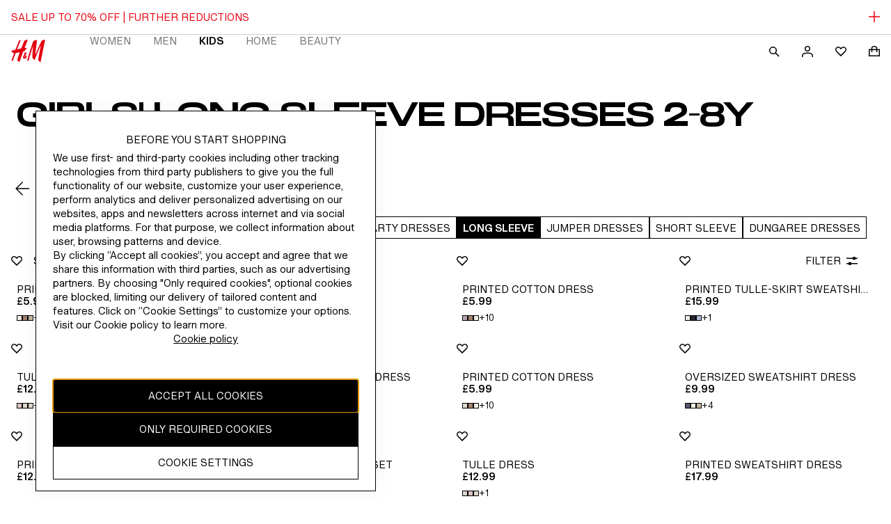

--- FILE ---
content_type: application/javascript; charset=UTF-8
request_url: https://www2.hm.com/northstar-product-listing/_next/static/chunks/3049-c4b23933c02331e5.js
body_size: 148716
content:
(self.webpackChunk_N_E=self.webpackChunk_N_E||[]).push([[3049],{32084:function(e,t,r){"use strict";var a=r(67294);function n(){return(n=Object.assign||function(e){for(var t=1;t<arguments.length;t++){var r=arguments[t];for(var a in r)Object.prototype.hasOwnProperty.call(r,a)&&(e[a]=r[a])}return e}).apply(this,arguments)}function i(){return(i=Object.assign||function(e){for(var t=1;t<arguments.length;t++){var r=arguments[t];for(var a in r)Object.prototype.hasOwnProperty.call(r,a)&&(e[a]=r[a])}return e}).apply(this,arguments)}var l=function(){return window},o=function(){if("undefined"!=typeof document)return document;var e=l();if(e&&e.document)return e.document;throw Error("document is not available in this environment")},s="function"==typeof Symbol&&"symbol"==typeof Symbol.iterator?function(e){return typeof e}:function(e){return e&&"function"==typeof Symbol&&e.constructor===Symbol&&e!==Symbol.prototype?"symbol":typeof e},c=["catalogSearch","catalogSequence"],u=["adConfigId","applicationId","catalogSearch","catalogSequence","playlistId","playlistVideoId","videoId"],d=function(e,t){if(e&&void 0!==e[t]){if("string"!=typeof e[t]&&-1!==c.indexOf(t))try{return encodeURIComponent(JSON.stringify(e[t]))}catch(e){return}return encodeURIComponent(String(e[t]).trim())||void 0}},m=function(e){var t=e.accountId,r=e.base,a=void 0===r?"https://players.brightcove.net":r,n=e.playerId,i=void 0===n?"default":n,l=e.embedId,o=void 0===l?"default":l,c=e.iframe,m=void 0!==c&&c,p=e.minified,f=e.queryParams,v=void 0===f?null:f,g="";m?g+="html":((void 0===p||p)&&(g+="min."),g+="js"),"/"===a.charAt(a.length-1)&&(a=a.substring(0,a.length-1));var h="";return m&&v&&(void 0===v?"undefined":s(v))==="object"&&(h=Object.keys(v).filter(function(e){return -1!==u.indexOf(e)}).reduce(function(e,t){var r=d(v,t);return void 0!==r&&(e+=(e?"&":"?")+encodeURIComponent(t)+"="+r),e},"")),a+"/"+(t=encodeURIComponent(t))+"/"+(i=encodeURIComponent(i))+"_"+(o=encodeURIComponent(o))+"/index."+g+h};m.VERSION="1.2.0";var p={embedId:"default",embedType:"in-page",playerId:"default",Promise:l().Promise,refNodeInsert:"append"},f="video",v="video-js",g="in-page",h="iframe",b="append",y="prepend",E="before",S="after",_="replace",C=["catalogSearch","catalogSequence"],w="https://players.brightcove.net/",L={getUrl:function(e){if(e.playerUrl)return e.playerUrl;var t=e.accountId,r=e.playerId,a=e.embedId,n=e.embedOptions;return m({accountId:t,playerId:r,embedId:a,iframe:e.embedType===h,base:w,minified:!n||!n.unminified,queryParams:e})},getBaseUrl:function(){return w},setBaseUrl:function(e){w=e}},x=function(e){return!!(e&&1===e.nodeType)},I=function(e){return!!(x(e)&&e.parentNode)},k=function(e){var t=o().createElement("iframe");return t.setAttribute("allow","autoplay;encrypted-media;fullscreen"),t.setAttribute("allowfullscreen","allowfullscreen"),t.src=L.getUrl(e),t},O=function(e){var t=e.embedOptions,r=o(),a={adConfigId:"data-ad-config-id",applicationId:"data-application-id",catalogSearch:"data-catalog-search",catalogSequence:"data-catalog-sequence",deliveryConfigId:"data-delivery-config-id",playlistId:"data-playlist-id",playlistVideoId:"data-playlist-video-id",poster:"poster",videoId:"data-video-id"},n=t&&t.tagName||v,i=r.createElement(n);return Object.keys(a).filter(function(t){return e[t]}).forEach(function(t){var r;if("string"!=typeof e[t]&&-1!==C.indexOf(t))try{r=JSON.stringify(e[t])}catch(e){return}else r=String(e[t]).trim();i.setAttribute(a[t],r)}),i.setAttribute("controls","controls"),i.classList.add("video-js"),i},N=function(e,t,r){if(!t.responsive)return r;var a=o();r.style.position="absolute",r.style.top="0px",r.style.right="0px",r.style.bottom="0px",r.style.left="0px",r.style.width="100%",r.style.height="100%";var n=i({aspectRatio:"16:9",iframeHorizontalPlaylist:!1,maxWidth:"100%"},t.responsive),l=n.aspectRatio.split(":").map(Number),s=a.createElement("div"),c=l[1]/l[0]*100;e===h&&n.iframeHorizontalPlaylist&&(c*=1.25),s.style.paddingTop=c+"%",s.appendChild(r);var u=a.createElement("div");return u.style.position="relative",u.style.display="block",u.style.maxWidth=n.maxWidth,u.appendChild(s),u},P=function(e,t){if(!e.pip)return t;var r=o().createElement("div");return r.classList.add("vjs-pip-container"),r.appendChild(t),r},T=function(e,t){var r,a,n=e.refNode,i=e.refNodeInsert,l=n.parentNode,s=(r=e.embedType,(a=e.embedOptions)?P(a,N(r,a,t)):t);if(i===E?l.insertBefore(s,n):i===S?l.insertBefore(s,n.nextElementSibling||null):i===_?l.replaceChild(s,n):i===y?n.insertBefore(s,n.firstChild||null):n.appendChild(s),e.embedOptions&&e.embedOptions.playlist){var c=o(),u=e.embedOptions.playlist.legacy?"ul":"div",d=c.createElement(u);d.classList.add("vjs-playlist"),t.parentNode.insertBefore(d,t.nextElementSibling||null)}return e.refNode=null,t},A=function(e,t){if("function"!=typeof e.onEmbedCreated)return t;var r=e.onEmbedCreated(t);return x(r)?r:t},M=function(e){var t=e.embedType===h?k(e):O(e);return T(e,A(e,t))},Z=new(l()).Map,R=function(e){return(e.accountId||"*")+"_"+e.playerId+"_"+e.embedId},j={clear:function(){Z.clear()},forEach:function(e){Z.forEach(e)},has:function(e){return Z.has(R(e))},store:function(e){Z.set(R(e),e.accountId?L.getUrl(e):"")}},$=l(),D=/^([A-Za-z0-9]+)_([A-Za-z0-9]+)$/,F=function(){return $.bc?Object.keys($.bc).filter(function(e){return D.test(e)}):[]},B=function(e){e&&Object.keys(e.players).forEach(function(t){var r=e.players[t];r&&r.dispose()})},U=function(){j.forEach(function(e,t){if(e){var r=o();Array.prototype.slice.call(r.querySelectorAll('script[src="'+e+'"]')).forEach(function(e){return e.parentNode.removeChild(e)})}}),j.clear(),B($.videojs),F().forEach(function(e){return B($.bc[e].videojs)}),Object.keys($).filter(function(e){return/^videojs/i.test(e)||/^(bc)$/.test(e)}).forEach(function(e){delete $[e]})},V=l();F().forEach(function(e){var t=e.match(D),r={playerId:t[1],embedId:t[2]};j.has(r)||j.store(r)});var z=function(e){return"function"==typeof e},H=function(e){var t,r=e.accountId,a=e.embedOptions,n=e.embedType,i=e.options,l=e.refNode,o=e.refNodeInsert;if(r){if(I(l)){if(n===g||n===h){if(n===h&&i)throw Error("cannot use options with an iframe embed");if(a&&void 0!==a.tagName&&!((t=a.tagName)===v||t===f))throw Error('embedOptions.tagName is invalid (value: "'+a.tagName+'")');if(a&&a.responsive&&a.responsive.aspectRatio&&!/^\d+\:\d+$/.test(a.responsive.aspectRatio))throw Error('embedOptions.responsive.aspectRatio must be in the "n:n" format (value: "'+a.responsive.aspectRatio+'")');if(!(o===b||o===y||o===E||o===S||o===_))throw Error("refNodeInsert is missing or invalid")}else throw Error("embedType is missing or invalid")}else throw Error("refNode must resolve to a node attached to the DOM")}else throw Error("accountId is required")},G=function(e,t,r,a){var n,i=e.embedId,l=e.playerId,o=V.bc[l+"_"+i]||V.bc;if(!o)return a(Error("missing bc function for "+l));j.store(e);try{(n=o(t,e.options)).bcinfo&&(n.bcinfo.PLAYER_LOADER=!0)}catch(t){var s="Could not initialize the Brightcove Player.";return e.embedOptions.tagName===v&&(s+=' You are attempting to embed using a "video-js" element. Please ensure that your Player is v6.11.0 or newer in order to support this embed type. Alternatively, pass `"video"` for `embedOptions.tagName`.'),a(Error(s))}r({type:g,ref:n})},W=function(e,t,r){e.refNode=I(a=e.refNode)?a:"string"==typeof a?o().querySelector(a):null,H(e);var a,n=e.refNode,i=e.refNodeInsert,l=n.parentNode,s=M(e);if(e.embedType===h){t({type:h,ref:s});return}if(j.has(e))return G(e,s,t,r);var c=o().createElement("script");c.onload=function(){return G(e,s,t,r)},c.onerror=function(){r(Error("player script could not be downloaded"))},c.async=!0,c.charset="utf-8",c.src=L.getUrl(e),i===_?l.appendChild(c):n.appendChild(c)},q=function(e){var t=i({},p,e),r=t.Promise,a=t.onSuccess,n=t.onFailure;return!z(r)||z(a)||z(n)?W(t,z(a)?a:function(){},z(n)?n:function(e){throw e}):new r(function(e,r){return W(t,e,r)})},X=function(e,t){Object.defineProperty(q,e,{configurable:!1,enumerable:!0,value:t,writable:!1})};X("getBaseUrl",function(){return L.getBaseUrl()}),X("setBaseUrl",function(e){L.setBaseUrl(e)}),X("getUrl",function(e){return L.getUrl(e)}),X("reset",function(){return U()}),[["EMBED_TAG_NAME_VIDEO",f],["EMBED_TAG_NAME_VIDEOJS",v],["EMBED_TYPE_IN_PAGE",g],["EMBED_TYPE_IFRAME",h],["REF_NODE_INSERT_APPEND",b],["REF_NODE_INSERT_PREPEND",y],["REF_NODE_INSERT_BEFORE",E],["REF_NODE_INSERT_AFTER",S],["REF_NODE_INSERT_REPLACE",_],["VERSION","1.8.1"]].forEach(function(e){X(e[0],e[1])});var K=["catalogSearch","catalogSequence","playlistId","playlistVideoId","videoId"],Y=function(e){e&&console&&console.error&&console.error(e)},J=function(e){function t(t){var r;return(r=e.call(this,t)||this).refNode=null,r.setRefNode=function(e){r.refNode=e},r.loadPlayer=r.loadPlayer.bind(function(e){if(void 0===e)throw ReferenceError("this hasn't been initialised - super() hasn't been called");return e}(r)),r}t.prototype=Object.create(e.prototype),t.prototype.constructor=t,t.__proto__=e;var r=t.prototype;return r.loadPlayer=function(){var e=this;if(this.loading_){console.log("Brightcove React Player Loader aborted a subsequent player load while a load was pending");return}this.loading_=!0,this.disposePlayer();var t=this.props.onSuccess,r=this.props.onFailure,a=n({},this.props,{refNode:this.refNode,refNodeInsert:"append",onSuccess:function(r){var a=r.ref,n=r.type;if(e.loading_=!1,!e.isMounted_){e.disposePlayer(a);return}e.player=a,"in-page"===n&&a.one("dispose",function(){e.player=null}),a.bcinfo&&(a.bcinfo.REACT_PLAYER_LOADER=!0),"function"==typeof t&&t({ref:a,type:n})},onFailure:function(t){if(e.loading_=!1,e.isMounted_){if("function"==typeof r){r(t);return}throw Error(t)}}});delete a.attrs,delete a.baseUrl,delete a.manualReloadFromPropChanges;var i=q.getBaseUrl();this.props.baseUrl&&q.setBaseUrl(this.props.baseUrl),q(a),q.setBaseUrl(i)},r.disposePlayer=function(){this.player&&(this.player.dispose?this.player.dispose():this.player.parentNode&&this.player.parentNode.removeChild(this.player),this.player=null)},r.findPlaylistVideoIdIndex_=function(e){var t=this.props.playlistVideoId;if(Array.isArray(e)&&t)for(var r=0;r<e.length;r++){var a=e[r],n=a.id,i=a.referenceId;if(n===t||"ref:"+i===t)return r}return -1},r.createPlaybackAPICallback_=function(e,t){var r=this;return function(a,n){if(a){Y(a);return}if("playlist"===e&&t.playlistVideoId){var i=r.findPlaylistVideoIdIndex_(n);i>-1&&(n.startingIndex=i)}r.player.catalog.load(n)}},r.updatePlayer=function(e){if(this.player&&this.player.el&&this.player.el()){if(this.player.usingPlugin("catalog")){if(e.catalogSequence&&this.props.catalogSequence){var t,r=this.createPlaybackAPICallback_("sequence",e);this.player.catalog.getLazySequence(this.props.catalogSequence,r,this.props.adConfigId);return}e.videoId&&this.props.videoId?t={type:"video",id:this.props.videoId}:e.playlistId&&this.props.playlistId?t={type:"playlist",id:this.props.playlistId}:e.catalogSearch&&this.props.catalogSearch&&(t={type:"search",q:this.props.catalogSearch})}if(t){this.props.adConfigId&&(t.adConfigId=this.props.adConfigId),this.props.deliveryConfigId&&(t.deliveryConfigId=this.props.deliveryConfigId);var a=this.createPlaybackAPICallback_(t.type,e);this.player.catalog.get(t,a)}else if(e.playlistVideoId&&this.props.playlistVideoId&&this.player.usingPlugin("playlist")){var n=this.findPlaylistVideoIdIndex_(this.player.playlist());n>-1&&this.player.playlist.currentItem(n)}}},r.componentDidMount=function(){this.isMounted_=!0,this.loadPlayer()},r.componentDidUpdate=function(e){var t=this,r=Object.keys(e).reduce(function(r,a){var n=e[a],i=t.props[a];return"function"==typeof i||("object"==typeof i&&null!==i?JSON.stringify(i)!==JSON.stringify(n)&&(r[a]=!0):i!==n&&(r[a]=!0)),r},{});if(!this.props.manualReloadFromPropChanges&&Object.keys(r).some(function(e){return -1===K.indexOf(e)})){this.loadPlayer();return}this.updatePlayer(r)},r.componentWillUnmount=function(){this.isMounted_=!1,this.disposePlayer()},r.render=function(){var e=n({className:"brightcove-react-player-loader"},this.props.attrs,{ref:this.setRefNode});return a.createElement("div",e)},t}(a.Component);t.Z=J},77377:function(e,t,r){"use strict";var a=r(97582),n=r(67294),i=r(43730),l=r(92986);r(51848);var o=r(61108),s={label:"b0aeae",metaText:"c71353"};t.Z=e=>{var{label:t,isSelected:r,metaText:c}=e,u=(0,a._T)(e,["label","isSelected","metaText"]);return n.createElement(o.Z,Object.assign({},u,{isSelected:r}),n.createElement(i.Z,{className:s.label,labels:{label:t,errorLabel:""},name:t,isChecked:r,onChange:e=>{e.preventDefault()},hasEllipsis:!0}),c&&n.createElement(l.Z,{className:s.metaText},c))}},15488:function(e,t,r){"use strict";var a=r(97582),n=r(67294),i=r(93967),l=r.n(i);r(61324);var o={listGrid:"fc44b8",listGrid_xxsmall:"bb7f2d",listGrid_xsmall:"ad041c",listGrid_small:"d7f258",listGrid_medium:"d1bab0",listGrid_large:"ed4eee",listGrid_xlarge:"a8b7a8",listGrid_xxl:"a46b0e","xsmall-1":"af63c9","xsmall-2":"dc3f30","xsmall-3":"eff038","xsmall-4":"c53366","xsmall-5":"bdfee7","xsmall-6":"cf4649","xsmall-7":"b5d7d8","xsmall-8":"fcee0a","xsmall-9":"c0add5","xsmall-10":"e234b2","xsmall-11":"e546ff","xsmall-12":"b6f0d1","small-1":"afecaf","small-2":"aa7f60","small-3":"fd4570","small-4":"cbca60","small-5":"a63770","small-6":"b49707","small-7":"ac62b8","small-8":"c54b79","small-9":"d2827d","small-10":"cdb51b","small-11":"afcf55","small-12":"e1b06a","medium-1":"c74297","medium-2":"df90ed","medium-3":"f5eff8","medium-4":"c53e93","medium-5":"bf9d56","medium-6":"b6b887","medium-7":"a07e0f","medium-8":"fce9bb","medium-9":"a2962e","medium-10":"d3a036","medium-11":"d3e7d3","medium-12":"e7b786","large-1":"b39340","large-2":"cd4662","large-3":"a39a11","large-4":"e65b93","large-5":"e1b65c","large-6":"d44f4a","large-7":"b4cbcf","large-8":"afb0e5","large-9":"c17038","large-10":"a1a626","large-11":"a1a170","large-12":"c019f6","xlarge-1":"bff1e8","xlarge-2":"c44ada","xlarge-3":"aa11d8","xlarge-4":"d12957","xlarge-5":"eca7bb","xlarge-6":"d2fa5b","xlarge-7":"f279c4","xlarge-8":"f8ecf8","xlarge-9":"b4aedb","xlarge-10":"c828f5","xlarge-11":"d73067","xlarge-12":"a05c22","xxl-1":"a6b5cd","xxl-2":"f162cb","xxl-3":"e4b98a","xxl-4":"a8609c","xxl-5":"a4b22d","xxl-6":"c1f3fb","xxl-7":"ffa342","xxl-8":"a5c71a","xxl-9":"fd0ee2","xxl-10":"a54655","xxl-11":"b479b7","xxl-12":"a776f2"};let s={xsmall:2,small:2,medium:3,large:4,xlarge:4,xxl:4},c=(0,n.forwardRef)((e,t)=>{var{gutterSize:r="small",numberOfColumns:i=s,className:c,children:u,testId:d}=e,m=(0,a._T)(e,["gutterSize","numberOfColumns","className","children","testId"]);let{xsmall:p,small:f,medium:v,large:g,xlarge:h,xxl:b}=i,y=l()(o.listGrid,p&&o[`xsmall-${p}`],f&&o[`small-${f}`],v&&o[`medium-${v}`],g&&o[`large-${g}`],h&&o[`xlarge-${h}`],b&&o[`xxl-${b}`],r&&o[`listGrid_${r}`],c);return n.createElement("ul",Object.assign({className:y,ref:t,"data-testid":d},m),n.Children.map(u,e=>n.createElement("li",null,e)))});t.Z=c},48167:function(e,t,r){"use strict";var a=r(97582),n=r(67294),i=r(93967),l=r.n(i);r(48880);var o={link:"d960c0",linkContent:"fb3594",link_fit:"b3b5ef"};let s=(0,n.forwardRef)((e,t)=>{var{children:r,href:i,hasFullWidth:s,ariaLabel:c,rel:u="noreferrer",target:d="_self",className:m,onClick:p,testId:f,title:v}=e,g=(0,a._T)(e,["children","href","hasFullWidth","ariaLabel","rel","target","className","onClick","testId","title"]);return n.createElement("a",Object.assign({href:i,target:d,rel:u,className:l()(o.link,!s&&o.link_fit,m),"aria-label":c,onClick:p,"data-testid":f,title:v,ref:t},g),n.createElement("span",{className:o.linkContent},r))});t.Z=s},34043:function(e,t,r){"use strict";r.d(t,{Z:function(){return l}});var a=r(67294),n=r(93967),i=r.n(n);r(86216);var l=(0,a.forwardRef)(({Tag:e="h1",children:t,className:r,hasDataTrackingPii:n,testId:l},o)=>a.createElement(e,{className:i()("b106d6",r),"data-tracking-pii":n,"data-testid":l,ref:o},t))},54167:function(e,t,r){"use strict";r.d(t,{v:function(){return n}});let a=["1:1","2:3","4:5","3:1","3:2","3:4","16:9"],n=e=>"string"==typeof e&&a.includes(e)},25424:function(e,t,r){"use strict";var a=r(97582),n=r(67294);t.Z=e=>{let t;var{active:r,className:i,children:l,options:o,onHide:s,onShow:c,onIntersect:u,Tag:d="div"}=e,m=(0,a._T)(e,["active","className","children","options","onHide","onShow","onIntersect","Tag"]);let p=(0,n.useRef)(null),f=e=>{let{intersectionRect:t}=e[0],{top:r,left:a,bottom:n,right:i}=t;[r,a,n,i].some(Boolean)&&c?c(e):s&&s(e),u&&u(e)},v=()=>{t.observe(p.current)},g=()=>{t.unobserve(p.current)};return(0,n.useEffect)(()=>"IntersectionObserver"in window?(t=new IntersectionObserver(f,o),r?v():g(),()=>{t.disconnect()}):()=>{},[o,r,u]),n.createElement(d,Object.assign({className:i,ref:p},m),l)}},49896:function(e,t,r){"use strict";r.d(t,{wy:function(){return o},TA:function(){return l}});var a=r(67294),n=(r(43291),r(96817)),i=r(81031);let l=e=>a.createElement(n.Z,{...e}),o=e=>a.createElement(i.Z,{...e})},19130:function(e,t,r){"use strict";r.d(t,{j:function(){return s},n8:function(){return o}});var a=r(67294),n=r(43291),i=r(74174),l=e=>a.createElement(n.Z,{...e},a.createElement("path",{fillRule:"evenodd",d:"M5 2v20l15-10L5 2Zm1.5 2.803v14.394L17.296 12 6.5 4.803Z"}));let o=e=>a.createElement(i.Z,{...e}),s=e=>a.createElement(l,{...e})},87929:function(e,t,r){"use strict";var a=r(67294),n=r(43291);t.Z=({shouldFlipRTL:e=!0,...t})=>a.createElement(n.Z,{size:"small",shouldFlipRTL:e,...t},a.createElement("path",{d:"M16 8 8.122.121l-1.06 1.06 6.067 6.069H0v1.5h13.13L7.06 14.818l1.06 1.06L16.002 8Z"}))},31062:function(e,t,r){"use strict";var a=r(67294),n=r(43291);t.Z=e=>a.createElement(n.Z,{size:"small",...e},a.createElement("path",{d:"M3.939 7.99 12.009 0l1.056 1.065L6.07 7.99l6.995 6.935-1.056 1.066L3.94 7.99Z"}))},29107:function(e,t,r){"use strict";var a=r(67294),n=r(43291);t.Z=e=>a.createElement(n.Z,{size:"small",...e},a.createElement("path",{d:"M12.06 8.01 3.99 16l-1.056-1.065L9.93 8.01 2.934 1.075 3.99.01l8.07 8Z"}))},71217:function(e,t,r){"use strict";var a=r(67294),n=r(43291);t.Z=e=>a.createElement(n.Z,{size:"small",...e},a.createElement("path",{fillRule:"evenodd",d:"M7.25 12V7h1.5v5h-1.5ZM8.75 5.5V4h-1.5v1.5h1.5Z M8 16A8 8 0 1 0 8 0a8 8 0 0 0 0 16Zm0-1.5a6.5 6.5 0 1 0 0-13 6.5 6.5 0 0 0 0 13Z"}))},81031:function(e,t,r){"use strict";var a=r(67294),n=r(43291);t.Z=e=>a.createElement(n.Z,{...e},a.createElement("path",{d:"M6 3v18h1.5V3H6ZM16.5 3v18H18V3h-1.5Z"}))},96817:function(e,t,r){"use strict";var a=r(67294),n=r(43291);t.Z=e=>a.createElement(n.Z,{size:"small",...e},a.createElement("path",{d:"M3 1v14h1.5V1H3ZM11.5 1v14H13V1h-1.5Z"}))},74174:function(e,t,r){"use strict";var a=r(67294),n=r(43291);t.Z=e=>a.createElement(n.Z,{size:"small",...e},a.createElement("path",{fillRule:"evenodd",d:"M3 0v16.001l12-8L3 0Zm1.5 2.803v10.395l7.796-5.197L4.5 2.803Z"}))},27348:function(e,t,r){"use strict";var a=r(67294),n=r(43291);t.Z=e=>a.createElement(n.Z,{size:"small",...e},a.createElement("path",{d:"M7.749 15.996V.004L3.159 5.25l-3.16.001v5.5h3.16l4.59 5.246ZM3.839 6.75l2.41-2.753v8.008L3.839 9.25H1.5v-2.5l2.34-.001Z"}),a.createElement("path",{d:"m10.749 4.94 2 2 2-2L15.809 6l-2 2 2 2-1.06 1.06-2-2-2 2L9.689 10l2-2-2-2 1.06-1.06Z"}))},39331:function(e,t,r){"use strict";var a=r(67294),n=r(43291);t.Z=e=>a.createElement(n.Z,{size:"small",...e},a.createElement("path",{d:"M7.749.004v15.992l-4.59-5.246h-3.16v-5.5l3.16-.001L7.749.004Zm-1.5 3.992-2.41 2.753H1.5V9.25h2.34l2.41 2.754V3.996Z M13.524 2.774a6.737 6.737 0 0 1 2.479 5.227 6.736 6.736 0 0 1-2.259 5.039l-.997-1.12a5.234 5.234 0 0 0 1.755-3.918V8a5.24 5.24 0 0 0-1.926-4.063l.948-1.163Z M11.17 10.708c1.777-1.366 1.722-4.081.002-5.413l-.918 1.187c.962.744.98 2.284.002 3.037l.914 1.189Z"}))},204:function(e,t,r){"use strict";var a=r(67294),n=r(26032),i=r(53081),l=r(47589),o=r(88796),s=r(48692),c=r(67472),u=r(73687),d=r(24260),m=r(16883),p=r(93967),f=r.n(p);r(36806);var v={favouriteButton:"d77547",favouritedItem:"f5d775"};t.Z=({initialFavouriteStatus:e=!1,className:t,articleCode:r,onFavouritesClick:p,favouritesLabels:g,variant:h="hm",removeActions:b,addActions:y,forceInactiveFilled:E=!1})=>{let{favouriteActive:S,favouriteInactive:_,favouriteSaved:C="Saved",favouriteRemoved:w="Removed",popupConfirm:L,close:x,favouriteslimitText:I,favouriteErrorText:k,favouriteErrorTitle:O,favouriteRemoveError:N}=g,[P,T]=(0,a.useState)(e),[A,M]=(0,a.useState)({show:!1,text:"",title:""}),[Z,R]=(0,a.useState)({isVisible:!1,message:"",severity:"error",autoDelete:!1}),[j,$]=(0,a.useState)(""),D=P?S:_,{getRemoveFromFavouritesError:F,performRemoveFromFavourites:B}=b,{getAddToFavouritesError:U,performAddToFavourites:V}=y,z="northstar-large"===h||"hm"===h?"medium":"small",H=e=>{T(!e)},G=()=>{M(Object.assign(Object.assign({},A),{show:!1}))};return((0,a.useEffect)(()=>{T(e)},[e,r]),(0,a.useEffect)(()=>{var e,t,r;U&&((null===(e=U.response)||void 0===e?void 0:e.data)&&(null===(r=null===(t=U.response)||void 0===t?void 0:t.data[0])||void 0===r?void 0:r.code)==="1004"?R({isVisible:!0,message:I,severity:"error",autoDelete:!1}):M({show:!0,text:k,title:O}),H(P))},[U]),(0,a.useEffect)(()=>{F&&(M({show:!0,text:N,title:O}),H(P))},[F]),_&&S)?a.createElement(a.Fragment,null,a.createElement(n.Z,{type:"button",className:f()(t,v.favouriteButton,P&&v.favouritedItem),onClick:()=>{P?B():V(),p&&p(P,r);let e=!P;$(e?C:w),T(e),setTimeout(()=>{$("")},1e3)},iconElement:P?a.createElement(u.Z,{size:z}):E?a.createElement(d.Z,{size:z}):a.createElement(m.Z,{size:z})},D),a.createElement(c.Z,{role:"status",ariaLive:"polite",Tag:"span"},j||""),a.createElement(o.Z,{closeLabel:x,heading:A.title,isOpen:A.show,content:a.createElement(s.Z,null,A.text),onClose:G,actions:a.createElement(i.Z,{onClick:G},L)}),a.createElement(l.Z,{autoDelete:Z.autoDelete,message:Z.message,severity:Z.severity,labels:{close:x},isVisible:Z.isVisible,onClose:()=>{R(Object.assign(Object.assign({},Z),{isVisible:!1}))}})):null}},97343:function(e,t,r){"use strict";r.d(t,{Z:function(){return s}});var a=r(67294),n=r(81212),i=()=>!0,l=e=>{if(!i())return null;let t=document.cookie.match(RegExp(`${e}=(.[^;]*)`));if(null==t?void 0:t[1]){let e=t[1];return e.match(/^##.*##$/)?window.atob(e.replace(/#/g,"")):e}return null},o=()=>{var e;let t={},r=JSON.parse(`${l("userCookie")}`),a=l("utag_main"),n=l("aemsegs"),o=l("aamgasegs"),s=l("cpsegs");if(r&&(t.customerClubLevel=r.customer_club_level,t.customerState=r.st,t.customerClubMember=null===(e=r.customerGroup)||void 0===e?void 0:e.includes("loyaltyMemberGroup"),t.bpid=r.bpid),a){t.utagMainCartActive=a.indexOf("cart_active:Yes")>=0,t.utagMainCustomerHasFavourites=a.indexOf("c_favourites:Yes")>=0;let e=a.match("cart_nritems:([0-9]*)");if(e&&Array.isArray(e)){let[,r]=e,a=Number.parseInt(r,10);Number.isNaN(a)||(t.utagMainCartNrItems=a)}}if(n&&(t.aemsegs=n.replace("aem%3D","").replace(/%2Caam%3D/g,"%3B").split("%3B")),o&&(t.aamgasegs=o.replace("segid%3D","").split("%3B")),s&&(t.cpsegs=s.replace("cpsegs%3D","").split("%3B")),i()&&(t.url=window.location.href,window.utag_data)){let e=window.utag_data;t.clientIdGa=e.client_id_ga,t.customerBpidOutput=e.customer_bpid_output,t.touchpoint=e.touchpoint,t.customerCity=e.customer_city,t.selectedMarket=e.selected_market,t.customerFashionNews=e.customer_fashion_news,t.customerHasChildren=e.customer_has_children,t.cartActiveOutput=e.cart_active_output}return t},s=e=>{let t=t=>{var r;let{enabled:i}=(0,n.Z)("dcsdc_new_api_rollout_web"),l=!!(null===(r=o())||void 0===r?void 0:r.bpid);return a.createElement(e,Object.assign({},t,{isLoggedIn:l,isFavouritesNewApiFlagEnabled:i}))};return t.displayName=`withFavouritesNewApiProps(${e.displayName||e.name||"Component"})`,t}},51845:function(e,t,r){"use strict";var a=r(97582),n=r(50653),i=r(30691),l=r(89646),o=r(97015),s=r(15770);let c={method:"get",manual:!0},u=e=>(0,a.mG)(void 0,void 0,void 0,function*(){let t=`https://www2.hm.com/${e}/v2/wishlists/articles`,r=[];try{return yield l.Z.get(t,Object.assign({headers:Object.assign(Object.assign({},(0,o.Z)()),(0,s.Z)())},c)).then(e=>{for(let t of e.data)t.length>=10&&r.push(t.substring(0,10))}),r}catch(e){i.Z.error("Error while getting list of favourited items.",e)}return[]});t.Z=(e,t,r,a)=>{var i;if(t&&r)return u(a);let l=e&&`${e}-favourites`;return l&&(null===(i=(0,n.Z)(l))||void 0===i?void 0:i.split("|"))||[]}},57769:function(e,t,r){"use strict";var a=r(67294),n=r(90171),i=r(97904);t.Z=({articleCode:e,isLoggedIn:t,isFlagEnabled:r})=>{let l=(0,a.useMemo)(()=>n.Z.get(),[]),{isRequestMade:o,loading:s,execute:c,error:u,data:d}=(0,i.Z)(t&&r?"/wishlists/default/articles":"favourites",{method:"post",manual:!0,data:{articleCode:e},apiVersion:t&&r?2:1});return(0,a.useEffect)(()=>{o&&s&&l.info(`[useAddToFavourites] request made for article ${e}`)},[o,s]),(0,a.useEffect)(()=>{u&&!s&&l.error(`[useAddToFavourites] Failed to add article ${e} to favourites, received error message: ${JSON.stringify(u)}`)},[u,s]),{isAddToFavouritesRequestMade:o,isAddToFavouritesLoading:s,performAddToFavourites:c,getAddToFavouritesError:u,addToFavouritesData:d}}},93827:function(e,t,r){"use strict";var a=r(67294),n=r(90171),i=r(97904);t.Z=({articleCode:e,isLoggedIn:t,isFlagEnabled:r})=>{let l=(0,a.useMemo)(()=>n.Z.get(),[]),o=t&&r?`/wishlists/default/articles/${e}`:`favourites/${e}`,{isRequestMade:s,loading:c,execute:u,error:d,data:m}=(0,i.Z)(o,{method:"delete",manual:!0,apiVersion:t&&r?2:1});return(0,a.useEffect)(()=>{s&&c&&l.info(`[useRemoveFromFavourites] request made for article ${e}`)},[s,c]),(0,a.useEffect)(()=>{d&&!c&&l.error(`[useRemoveFromFavourites] Failed to remove article ${e} from favourites, received error message: ${JSON.stringify(d)}`)},[d,c]),{isRemoveFromFavouritesRequestMade:s,isRemoveFromFavouritesLoading:c,performRemoveFromFavourites:u,getRemoveFromFavouritesError:d,removeFromFavouritesData:m}}},3744:function(e,t,r){"use strict";r.d(t,{Z:function(){return c}});var a=r(97582),n=r(67294),i=r(25424),l=r(93967),o=r.n(l);r(25913);var s={placeholder:"d76cb2"},c=e=>{var t,{content:r,keysToComponentMap:l,position:c}=e,u=(0,a._T)(e,["content","keysToComponentMap","position"]);let[d,m]=(0,n.useState)(!1),p=r.type;if(p in l){let e=l[p],f=e.component,{className:v}=u,g=(0,a._T)(u,["className"]),h=null!==(t=e.customProps)&&void 0!==t?t:{},{className:b}=h,y=(0,a._T)(h,["className"]),E=Object.assign(Object.assign(Object.assign({},r),g),y);return c>3&&e.shouldLazyLoad?n.createElement(i.Z,{active:!0,onShow:()=>m(!0),options:{rootMargin:"40%"}},d?n.createElement(f,Object.assign({},E,{className:o()(v,b)})):n.createElement("div",{className:s.placeholder})):n.createElement(f,Object.assign({},E,{className:o()(v,b)}))}return null}},58805:function(e,t,r){"use strict";var a=r(97582),n=r(67294);let i=e=>!!e.default;t.Z=e=>function(t){var{fallback:r}=t,l=(0,a._T)(t,["fallback"]);let[o,s]=(0,n.useState)({Component:void 0});if((0,n.useEffect)(()=>{(0,a.mG)(this,void 0,void 0,function*(){let t=yield e();s({Component:i(t)?t.default:t})})},[]),!o.Component)return null!=r?r:null;let{Component:c}=o;return(0,n.createElement)(c,l,l.children)}},92131:function(e,t,r){"use strict";var a=r(67294);t.Z=(e,t=500)=>{let[r,n]=a.useState(e);return a.useEffect(()=>{let r=setTimeout(()=>n(e),t);return()=>{clearTimeout(r)}},[e,t]),r}},31091:function(e,t){"use strict";t.Z=(e,t)=>{let r;return a=>{r&&window.clearTimeout(r),r=window.setTimeout(t,e,a)}}},48595:function(e,t,r){"use strict";r.d(t,{Z:function(){return i}});var a=r(25789);let n={EXISTS:"EXISTS",LOADED:"LOADED",ERROR:"ERROR"};var i=({src:e,onStateUpdate:t,...r})=>{if(!(0,a.Z)())return null;if(e&&document.querySelector(`script[src="${e}"]`))return null==t||t(n.EXISTS,n),null;let i=document.createElement("script");return e&&(i.setAttribute("src",e),i.setAttribute("defer","true")),Object.keys(r).forEach(e=>{i.setAttribute(e,r[e])}),i.addEventListener("load",()=>{null==t||t(n.LOADED,n)}),i.addEventListener("error",()=>{null==t||t(n.ERROR,n)}),document.head.appendChild(i),i}},72927:function(e,t,r){"use strict";var a=r(25789);t.Z=()=>{let e=(0,a.Z)()?window.location.href:"";return e.startsWith("https://author")||e.startsWith("https://aem-author")}},35192:function(e,t,r){"use strict";var a=r(23266);t.Z=(e,t)=>{var r;if(!e)return"";let n=e,i=null!==(r=e.match(/{\d}/g))&&void 0!==r?r:void 0;return!Array.isArray(t)&&(t||0===t)?n=n.replace(i,t.toString()):Array.isArray(i)&&t&&i.forEach(e=>{let r=t[e[1]];(0,a.Z)(r)||(n=n.replace(e,r))}),n}},10908:function(e,t,r){"use strict";r.d(t,{Z:function(){return s}});var a=r(58434),n=r(88773),i=r(90171),l=(e="")=>{let t=i.Z.get();return""===e?{}:e.split(";").map(e=>e.split("=")).reduce((e,[r,a])=>{if(r&&a)try{e[decodeURIComponent(r.trim())]=decodeURIComponent(a.trim())}catch(n){t.warn(`Failed to decode cookie: ${r}=${a}. Error: ${String(n)}`),e[r.trim()]=a.trim()}return e},{})};let o=({parsedCookies:e})=>{let t=(null==e?void 0:e.agCookie)||null,r=t&&(0,a.Z)(t)?t:(0,n.Z)(),i=`agCookie=${r}; Max-Age=2592000; Path=/; SameSite=None; Secure`;return"undefined"!=typeof document&&(document.cookie=i),{sessionKey:r,agCookie:i}};var s=e=>{var t;let r=l(e),{sessionKey:a,agCookie:n}=o({parsedCookies:r}),i=null!==(t=r.userCookie)&&void 0!==t?t:"",s=/^##.*##$/.test(i),c="{}";s&&(c=atob(i.replace(/#/g,"")));let{customer_key:u="",bpid:d="",type:m}=JSON.parse(c);return{customerBpid:d,customerKey:u,sessionKey:a,agCookie:n,customerType:m}}},59674:function(e,t,r){"use strict";var a=r(29167);t.Z=({baseVw:e,xsmall:t,small:r,medium:n,large:i,xlarge:l,shouldAppendImageSizeWithVw:o=!0})=>{let s="",c=(e,t)=>`${s}${s&&", "}${e?`(max-width: ${e}px) `:""}${t}${o?"vw":""}`;return t&&(s=c(a.Z.xsmall,t)),r&&(s=c(a.Z.small,r)),n&&(s=c(a.Z.medium,n)),i&&(s=c(a.Z.large,i)),l&&(s=c(a.Z.xlarge,l)),e&&(s=c("",e)),s}},98420:function(e,t){"use strict";t.Z=()=>void 0===window.google?null:window.google.maps},87820:function(e,t,r){"use strict";r.d(t,{Z:function(){return u}});var a=r(48595),n=r(34089),i=({base:e,params:t})=>{let r=new URL(e);return Object.entries(t).forEach(([e,t])=>r.searchParams.append(e,t)),r.href},l=r(5974),o=(e={})=>{let t=(0,n.Z)("gme-hmhennesmauritzab",["hm","options","googleMapApiKey"],window),r=(0,n.Z)("storelocator_goe",["hm","options","googleMapApiChannel"],window),[a,o]=((0,l.Z)()||"en_gb").split(/[-_]/);return i({base:"https://maps.googleapis.com/maps/api/js",params:{client:t,language:a,region:o,channel:r,libraries:"places",v:"3",...e}})},s=r(98420),c=({URLOptions:e,handleLoadedAPI:t})=>{if((0,s.Z)()){t();return}(0,a.Z)({src:o(e)})},u=()=>new Promise((e,t)=>{try{window.onGoogleAPILoaded||(window.onGoogleAPILoaded=e),c({URLOptions:{callback:"onGoogleAPILoaded"},handleLoadedAPI:e})}catch(e){t(e)}}).then(()=>{var e;return null===(e=window.google)||void 0===e?void 0:e.maps})},81117:function(e,t,r){"use strict";var a=r(25789);t.Z=()=>!!((0,a.Z)()&&(null==window?void 0:window.getTouchpoint)&&(null==window?void 0:window.getTouchpoint())==="DESKTOP")},98696:function(e,t,r){"use strict";let a;r.d(t,{y:function(){return i}});var n=r(58678);let i=(a=(e={})=>{var t,r,a;return{page_id:null!==(t=e.pageId)&&void 0!==t?t:"",category_id:null!==(r=e.categoryId)&&void 0!==r?r:"",category_path:null!==(a=e.categoryPath)&&void 0!==a?a:""}},(e,t,r)=>(0,n.Z)({event_type:e,...a(r),...t}))},14048:function(e,t){"use strict";t.Z=(e,t)=>{let r;if(!e||!e.currentTarget&&!e.target)return;let a=e.currentTarget||e.target,n=!1;for(;a.parentElement&&!n;)(n="ARTICLE"===a.tagName)&&(r=a.dataset.articlecode),a=a.parentElement;if(r)return t.find(({articleCode:e,code:t})=>`${e}`==`${r}`||`${t}`==`${r}`)}},19262:function(e,t,r){"use strict";var a=r(46447);t.Z=(e,t,r=!0)=>(0,a.Z)({method:"view",isAsync:t,data:e,isHmDefaults:r})},91212:function(e,t,r){"use strict";r.d(t,{Z:function(){return h}});var a=r(74109),n=r(85893),i=r(67294),l=r(97582),o=r(93967),s=r.n(o);r(48393);var c=r(43867),u={link:"f1b5c7",link_medium:"a8e4d8",link_large:"db9859",link_inverted:"cc9a54"};let d=(0,i.forwardRef)((e,t)=>{var{children:r,size:a="medium",className:n,isReverse:o}=e,d=(0,l._T)(e,["children","size","className","isReverse"]);return i.createElement(c.Z,Object.assign({className:s()(u.link,"medium"===a&&u.link_medium,"large"===a&&u.link_large,o&&u.link_inverted,n),ref:t},d),r)});var m=r(25180);r(15851);let p=({date:e,createdAt:t,description:r,uuid:a,summary:n})=>`BEGIN:VCALENDAR
VERSION:2.0
PRODID:-//H&M//HM Calendar 1.0//EN
METHOD:PUBLISH
BEGIN:VEVENT
${n?`SUMMARY:${n}`:""}
UID:${a}
DTSTART:${e}
DTSTAMP:${t}
${r?`DESCRIPTION:${r.replace(/\r\n/g,"\\n")}`:""}
END:VEVENT
END:VCALENDAR`;var f=e=>new Blob([p(e)],{type:"text/calendar;charset=utf-8"}),v=e=>e?`${e.getFullYear()}${(e.getMonth()+1).toString().padStart(2,"0")}${e.getDate().toString().padStart(2,"0")}T${e.getHours().toString().padStart(2,"0")}${e.getMinutes().toString().padStart(2,"0")}00`:"",g={skeleton:"d13289"},h=(0,a.A7)(({eventDate:e,eventTitle:t,eventDescription:r,linkText:a,renderExpired:l=!1,className:o,onClick:s})=>{let[c,u]=(0,i.useState)(""),[p,h]=(0,i.useState)(!0);return((0,i.useEffect)(()=>{let a=e?new Date(e):void 0,n=new Date,i=new TextEncoder;if(!a||Number.isNaN(a.getTime())||!l&&a<n){h(!1);return}let o=f({uuid:btoa(String.fromCharCode(...i.encode(`${t}${null==a?void 0:a.toISOString()}`))),summary:t,description:r,date:v(a),createdAt:v(n)}),s=URL.createObjectURL(o);return u(s),h(!1),()=>{URL.revokeObjectURL(s)}},[e,t,r,l]),p)?(0,n.jsx)(m.Z,{className:g.skeleton,testId:"skeleton-event-link"}):c&&a?(0,n.jsx)(d,{href:c,target:"_blank",download:`${null!=t?t:"event"}.ics`,className:o,onClick:s,hasFullWidth:!0,children:a}):null},{mapTrackingEvents:(e,{onClick:t,tealiumData:r})=>({onClick:a=>{null==t||t(a),e("HOTSPOT_CLICK",{save_the_date:"initiated",dep_variable_name:["save_the_date"],dep_variable_format:["string"]},r)}})})},8507:function(e,t,r){"use strict";r.d(t,{ZP:function(){return C}});var a=r(85893),n=r(67294),i=r(98170);r(49973);var l={placeholder:"bfb4a8",transition:"ce6f6e",sticky:"b752cc",active:"ee8ab4"},o=({active:e=!1,top:t=0,children:r})=>{let o=(0,n.useRef)(null),s=(0,n.useRef)(null);(0,n.useEffect)(()=>{let t=window.scrollY,r=0,a=()=>{o.current&&(o.current.className="")},n=(0,i.Z)(()=>{if(!o.current)return;s.current&&!s.current.style.height&&(s.current.style.height=`${o.current.offsetHeight}px`),r||(r=window.scrollY+o.current.getBoundingClientRect().bottom);let e=r+200,n=r+300;window.scrollY>e?(o.current.classList.add(l.sticky),t>window.scrollY&&window.scrollY>n?o.current.classList.add(l.transition,l.active):o.current.classList.remove(l.active)):a(),t=window.scrollY},200);return e&&window.addEventListener("scroll",n),()=>{window.removeEventListener("scroll",n),a()}},[e,t]);let c=(0,n.useMemo)(()=>({top:t}),[t]);return(0,a.jsxs)(a.Fragment,{children:[(0,a.jsx)("div",{"data-testid":"sticky-wrapper",ref:o,style:c,children:r}),(0,a.jsx)("div",{"data-testid":"sticky-placeholder",ref:s,className:l.placeholder})]})},s=r(37722);let c={edge:"top",behavior:"auto"};var u=(e={})=>{let{edge:t,behavior:r}=Object.assign(Object.assign({},c),e),a=(0,n.useRef)(null),i=(0,n.useCallback)(e=>{var n;if(a.current){let i=window.scrollY+a.current.getBoundingClientRect()[t];window.scrollY>i&&window.scrollTo({behavior:r,top:null!==(n=null==e?void 0:e(i))&&void 0!==n?n:i})}},[r,t]);return(0,n.useMemo)(()=>({ref:a,scrollIntoView:i}),[i])};r(92103);var d=r(96922),m=r(90512);let p={activeTabIndex:0,getPanelId:()=>"",getTabId:()=>""},f=(0,n.createContext)(p),v=()=>{let e=(0,n.useContext)(f);return e===p&&console.warn("Missing a parent Tabs component."),e};r(49954);var g={tab:"d2373c",active:"ef4932"},h=({index:e,title:t,changeTab:r,lastTabIndex:n})=>{let{getTabId:i,getPanelId:l,activeTabIndex:o}=v(),s=o===e;return(0,a.jsx)(d.Z,{id:i(e),role:"tab","aria-controls":l(e),"aria-selected":s,className:(0,m.Z)(g.tab,s&&g.active),onClick:()=>r(e),tabIndex:s?0:-1,Tag:"button",onKeyDown:e=>{let t="";switch(e.key){case"ArrowLeft":{let e=Math.max(0,o-1);r(e),t=i(e);break}case"ArrowRight":{let e=Math.min(n,o+1);r(e),t=i(e);break}case"ArrowDown":t=l(o)}let a=document.getElementById(t);if(a){let e=a.hasAttribute("tabIndex");e||a.setAttribute("tabIndex","-1"),a.focus(),e||a.removeAttribute("tabIndex")}},children:t})},b=r(97582);let y=e=>(t,r)=>(r?`${r}-`:"")+`${e}-${t}`,E=y("tab"),S=y("panel"),_=({children:e,activeTabIndex:t,id:r})=>{let i=(0,n.useCallback)(e=>E(e,r),[r]),l=(0,n.useCallback)(e=>S(e,r),[r]),o=(0,n.useMemo)(()=>({getTabId:i,getPanelId:l,activeTabIndex:t}),[t,l,i]);return(0,a.jsx)(f.Provider,{value:o,children:e})};_.List=({tabs:e,isSticky:t,shouldScrollToTop:r=!1,appHeaderSelector:i="",changeTab:l})=>{let{ref:c,scrollIntoView:d}=u(),[m,p]=(0,n.useState)(0),f=(0,n.useCallback)(e=>{(null==e?void 0:e.offsetHeight)&&p(e.offsetHeight)},[]);(0,s.Z)({onMutation:f,elementQuery:i});let v=(0,n.useCallback)(e=>{l(e),r&&t&&d(e=>e-m)},[l,t,d,r,m]);return(0,a.jsxs)(a.Fragment,{children:[(0,a.jsx)("div",{ref:c}),(0,a.jsx)(o,{active:t&&0!==m,top:m,children:(0,a.jsx)("ul",{role:"tablist",className:"a4c663",children:e.map((t,r)=>(0,a.jsx)("li",{role:"presentation",className:"a3b992",children:(0,a.jsx)(h,Object.assign({},t,{index:r,changeTab:v,lastTabIndex:e.length-1}))},`${r}${t.title}`))})})]})},_.Panel=e=>{var{children:t,index:r}=e,n=(0,b._T)(e,["children","index"]);let{getPanelId:i,getTabId:l,activeTabIndex:o}=v();return(0,a.jsx)("section",Object.assign({},n,{role:"tabpanel",id:i(r),"aria-labelledby":l(r),hidden:o!==r,children:t}))};var C=_},63472:function(e,t,r){"use strict";r.d(t,{Z:function(){return i}});var a=r(85893),n=r(81212);function i(e,t){return r=>{let{enabled:i,loaded:l,variables:o}=(0,n.Z)(t.experimentKey,{customAttributes:Object.assign(Object.assign({},r.tealiumData),t.customAttributes)});if(!l&&t.Placeholder)return(0,a.jsx)(t.Placeholder,{});if(!i)return(0,a.jsx)(e,Object.assign({},r));let s=o?Object.entries(o).reduce((e,[t,r])=>{let a=r;if("string"==typeof r)try{a=JSON.parse(r)}catch(e){}return e[t]=a,e},{}):{};return(0,a.jsx)(e,Object.assign({},t.variableMerger(r,s)))}}},74109:function(e,t,r){"use strict";r.d(t,{A7:function(){return o},ZP:function(){return s}});var a=r(85893),n=r(67294),i=r(25424),l=r(52017);function o(e,{mapTrackingEvents:t}){return r=>{let n=t(l.y,r);return(0,a.jsx)(e,Object.assign({},r,n))}}function s(e,t){return function(e,{mapTrackingEvents:t,intersectionVisibleProps:r}){return o=>{let s=(0,n.useRef)(!1),{onShow:c}=t(l.y,o);return(0,a.jsx)(i.Z,Object.assign({onShow:()=>{s.current||(null==c||c(),s.current=!0)},active:!0},r,{children:(0,a.jsx)(e,Object.assign({},o))}))}}(o(e,t),t)}},19576:function(e,t,r){"use strict";r.d(t,{O:function(){return n}});var a=r(67294);let n=e=>e,i=(0,a.createContext)(n);t.Z=i},48875:function(e,t,r){"use strict";r.d(t,{L:function(){return u}});var a=r(85893),n=r(67294),i=r(81212),l=r(90171),o=r(52605),s=r(67653),c=r(19576);let u=({children:e,locale:t,customAttributes:r={}})=>{let u=(0,i.Z)("pdp_plp_product_discount",{customAttributes:r}),d=(0,i.Z)("ewva_price_map_replacement",{customAttributes:r}),m=(0,n.useMemo)(()=>u.enabled&&!!u.variables,[u.enabled,u.variables]),p=d.enabled,f=(0,n.useCallback)(e=>{if(!m)return e;let r=e.map(e=>Object.assign({},e));try{return(0,o.Z)(r,u.variables||{},t),p&&(0,s.Z)(r,d.variables||{}),r}catch(t){return l.Z.get().error("Error applying pricing override:",t),e}},[u.variables,t,d.variables,m,p]);return(0,a.jsx)(c.Z.Provider,{value:f,children:e})}},81183:function(e,t,r){"use strict";r.d(t,{$M:function(){return n},Il:function(){return o},QD:function(){return i},Wc:function(){return l},em:function(){return a}});let a="hm/components/scrollcampaign/productgrid",n=`${a}/editorialproductlisting`,i="hm/components/scrollcampaign/campaignimage_v2",l="hm/components/scrollcampaign/hotspotscampaignimage",o="hm/components/producttile/v1/producttile"},37722:function(e,t,r){"use strict";var a=r(67294);let n={childList:!0,subtree:!0,attributes:!0};t.Z=({onMutation:e,elementQuery:t,isEnabled:r=!0,mutationOptions:i=n})=>{let l=(0,a.useRef)(e),o=(0,a.useRef)(null);(0,a.useEffect)(()=>{l.current=e},[e]),(0,a.useEffect)(()=>{if(r&&t){let e=document.querySelector(t);if(!e){console.warn(`No element found for the selector: "${t}"`);return}if(!(e instanceof Element)){console.error(`The observed element is not a valid DOM element: "${t}"`);return}let r=()=>{l.current(e)};if(r(),!window.MutationObserver){console.warn("MutationObserver is not supported in this environment.");return}let a=Object.assign(Object.assign({},n),i);o.current=new MutationObserver(r),o.current.observe(e,a)}return()=>{var e;null===(e=o.current)||void 0===e||e.disconnect(),o.current=null}},[t,r,i])}},52017:function(e,t,r){"use strict";let a;r.d(t,{y:function(){return i}});var n=r(58678);let i=(a=e=>{var t,r,a;return{page_id:null!==(t=null==e?void 0:e.pageId)&&void 0!==t?t:"",category_id:null!==(r=null==e?void 0:e.categoryId)&&void 0!==r?r:"",category_path:null!==(a=null==e?void 0:e.categoryPath)&&void 0!==a?a:""}},(e,t,r)=>(0,n.Z)(Object.assign(Object.assign({event_type:e},null==a?void 0:a(r)),t)))},66022:function(e,t,r){"use strict";r.d(t,{Z:function(){return S}});var a,n=r(67294),i=r(25180),l=r(81185),o=r(96922),s=r(53081),c=r(29841),u=r(93967),d=r.n(u);r(77505);var m=r(97582),p=r(27114);let f=n.forwardRef((e,t)=>{var{href:r="",locale:a,children:i}=e,l=(0,m._T)(e,["href","locale","children"]);{let e=Object.assign({href:r,locale:a},l);return n.createElement(p.Z,Object.assign({},e),i)}});f.displayName="NavigationLink";var v=r(62850),g=r(58678);(a||(a={})).pills="pills/chips";let h=e=>{var t;return{customer_bpid:null!==(t=(0,v.Z)().bpid)&&void 0!==t?t:"",event_type:"MENU_NAVIGATION_CLICK",menu_location:e}},b=e=>{let t=Object.assign(Object.assign({},h(a.pills)),{menu_item:e,dep_variable_name:["menu_location","menu_item"],dep_variable_format:["string","string"]});(0,g.Z)(t)};var y={isPillsBackArrowWrapper:"a2abc2",backArrow:"d20cbd",pillsWrapper:"eff1fe",marginStart:"fce63e",tabTest:"efed3f",navigationLinkWrapper:"cbccc0",pillsList:"b90f0b",defaultLink:"e0ead1",isPills:"b83939",selected:"d8574d",selectedPills:"f89507",numeric:"eaf960",navigationLinkListItem:"f6cd07",isPillsItem:"ae7a53",showCount:"ee6cb1",skipList:"dae396",placeholderPillsWrapper:"f84559",placeholderPill:"f32332",navLinkListComponentWrapper:"a1c747",backArrowMarginStart:"bb1977"};let E=(e=7,t=!1)=>{let r=[...Array(e).keys()].map(e=>n.createElement("li",{key:`placeholder-${e}`,className:d()(y.navigationLinkListItem,y.isPillsItem,t&&y.tabTest)},n.createElement(i.Z,{className:d()(y.placeholderPill,t&&y.tabTest)})));return n.createElement("div",{className:d()(y.placeholderPillsWrapper,t&&y.tabTest)},n.createElement("ul",{className:d()(y.navigationLinkWrapper,y.pillsList,t&&y.tabTest)},r))};var S=({isEnabled:e,navigationLinks:t,backUrl:r,className:a,shouldShowBack:i=!0,hasCount:u,onBackBtnClick:m,onNavLinkClick:p,onPillsClick:v,linkTag:g="a",navAriaLabel:h="categories",skipCategoriesLabel:S="Skip categories",shouldShowSkipCategories:_=!1,isShowCount:C=!1,disableRedirect:w=!1,navigationLinkListProps:L={},navigationLinkItemProps:x={},isLoading:I=!1,isTabTest:k=!1,selectedItem:O=""})=>{let[N,P]=(0,n.useState)(I),T="Back",A=(0,n.useRef)(null),M=(0,n.useRef)(null),Z=(0,n.useRef)(null),R=(0,n.useRef)([]),j=e=>{var t;try{if(!e)return!1;if(O){let r=null===(t=e.title)||void 0===t?void 0:t.trim().toLocaleLowerCase(),a=O.trim().toLocaleLowerCase();if(!r)return!1;return r===a}return!!e.selected}catch(e){return!1}},$=e=>{p&&p(e),v&&v(e)},D=e=>{e&&e.scrollIntoView({behavior:"smooth",block:"end",inline:"center"})};(0,n.useEffect)(()=>{D(A.current)},[A]),(0,n.useEffect)(()=>{P(I)},[I]);let F=e=>{e<0?R.current[t.length-1].focus():e>=t.length?R.current[0].focus():R.current[e].focus()};return e?N?E(7,k):n.createElement("div",{className:d()(a&&a,y.navLinkListComponentWrapper,k&&y.tabTest)},n.createElement("div",{className:d()(y.isPillsBackArrowWrapper,i&&y.backArrowMarginStart)},!!r&&i&&!k&&n.createElement(l.Z,{iconElement:n.createElement(c.HJ,null),className:y.backArrow,href:r,onClick:()=>{m&&m(T)}},T),n.createElement("nav",{"aria-label":h,className:d()(y.pillsWrapper,i&&y.marginStart,k&&y.tabTest)},_&&n.createElement(s.Z,{className:y.skipList,onClick:()=>{Z.current&&Z.current.focus()}},S),n.createElement("ul",Object.assign({className:d()(y.navigationLinkWrapper,y.pillsList,k&&y.tabTest)},L,"button"===g&&{role:"tablist"}),null==t?void 0:t.map((e,t)=>{let r="aliasPath"in e,a=j(e);return n.createElement("li",Object.assign({key:r?e.path:e.trackingLabel,className:d()(y.navigationLinkListItem,y.isPillsItem,k&&y.tabTest)},x),"a"===g?n.createElement(f,{ref:a?A:null,className:d()(y.defaultLink,k&&y.tabTest),onClick:t=>{w&&(null==t||t.preventDefault()),D(null==t?void 0:t.currentTarget),"onItemClick"in e&&e.onItemClick&&e.onItemClick(t),b((null==e?void 0:e.trackingLabel)||e.title),$(null==e?void 0:e.trackingLabel)},href:r?null==e?void 0:e.aliasPath:void 0,"aria-current":a?"page":void 0,"aria-label":r?void 0:null==e?void 0:e.ariaLabel},n.createElement("span",{className:d()(y.isPills,a&&y.selectedPills,k&&y.tabTest)},e.title,u&&r&&n.createElement("span",{className:y.numeric},"[",e.value,"]"))):n.createElement("div",{ref:a?M:null},n.createElement(o.Z,{className:d()(y.defaultLink,a&&y.selected),ref:e=>{R.current.push(e)},Tag:"button",tabIndex:a?0:-1,role:"tab","aria-controls":r&&(null==e?void 0:e.id)?`${null==e?void 0:e.id}-2`:void 0,"aria-selected":a?"true":"false",onClick:t=>{D(null==t?void 0:t.currentTarget),"onItemClick"in e&&e.onItemClick&&e.onItemClick(t),$(null==e?void 0:e.trackingLabel)},onKeyDown:r=>{("Enter"===r.key||" "===r.key)&&(r.preventDefault(),D(null==r?void 0:r.currentTarget),"onItemClick"in e&&e.onItemClick&&e.onItemClick(r),$(null==e?void 0:e.trackingLabel)),"ArrowRight"===r.key&&F(t+1),"ArrowLeft"===r.key&&F(t-1),"Home"===r.key&&F(0),"End"===r.key&&F(R.current.length-1)}},e.title),C&&u&&"value"in e&&n.createElement("span",{className:y.showCount},e.value)))})),n.createElement("div",{tabIndex:-1,ref:Z,"data-testid":"end-of-categories"})))):null}},10196:function(e,t,r){"use strict";r.d(t,{Z:function(){return E}});var a,n=r(85893),i=r(93967),l=r.n(i);r(42822),r(77794);var o=r(96922),s=r(62850),c=r(58678);let u=e=>({customer_bpid:(0,s.Z)().bpid,menu_location:e});(a||(a={})).breadcrumb="breadcrumb";let d=e=>{let t=Object.assign(Object.assign({},u(a.breadcrumb)),{event_type:"MENU_NAVIGATION_CLICK",menu_item:e,dep_variable_name:["menu_location","menu_item"],dep_variable_format:["string","string"]});(0,c.Z)(t)};r(188);var m={breadcrumbLink:"bfaef2",selectedBreadcrumb:"eb9561"},p=({onItemClick:e,isCurrentPage:t,href:r,eventLabel:a,additionalClass:i,trackingLabel:s,children:c})=>(0,n.jsx)(o.Z,{href:r,onClick:()=>{s&&d(s),e&&e(a)},"data-testid":t?"selected-breadcrumb":void 0,className:l()(m.breadcrumbLink,i,t&&m.selectedBreadcrumb),"aria-current":t?"page":void 0,children:c}),f=r(56349),v=({isCurrentPage:e,separator:t="/",className:r})=>e?null:"string"==typeof t?(0,n.jsx)(f.Z,{role:"presentation",className:r,children:t}):(0,n.jsx)(n.Fragment,{children:t}),g={list:"ae4703",center:"a9c7df",left:"d6dbdb",right:"e4b947",item:"a96168",active:"f32ca9",highlightItem:"a84e9c","separator-narrow":"bd96ea","separator-wide":"b6c2a0"};let h=e=>e.map(e=>e.trackingLabel||e.label||"");var b=({links:e,spacing:t="narrow",separator:r,onItemClick:a,shouldHighlightLastItem:i,alignment:o})=>{let s=e.length-1,c=h(e).join("/");return(0,n.jsx)("ol",{className:l()(g.list,o&&g[o]),children:e.map(({label:o,href:u,isClickable:d,trackingLabel:m},f)=>{let h=f===s,b="string"==typeof o,y=e[f-1],E=y&&(void 0===y.isClickable||y.isClickable),S="";return b&&(S=E||0===f?o:`${y.label} ${o}`),(u&&(void 0===d||d)||h)&&(0,n.jsxs)("li",{className:l()(g.item,h&&g.active,i&&g.highlightItem),children:[(0,n.jsx)(p,{onItemClick:a,isCurrentPage:h,eventLabel:c,href:u,trackingLabel:m||o,children:S}),(0,n.jsx)(v,{isCurrentPage:h,className:l()(t&&g[`separator-${t}`]),separator:r})]},u||`breadcrumbs-item-${f}`)})})},y={breadcrumbsContainer:"ea30a2"},E=({links:e=[],separator:t="/",labels:r,onItemClick:a,shouldHideBreadcrumbs:i=!1,className:o})=>(null==e?void 0:e.length)&&!i?(0,n.jsx)("nav",{className:l()(y.breadcrumbsContainer,o),"aria-label":(null==r?void 0:r["breadcrumb.arialabel.breadcrumb"])||"Breadcrumb",children:(0,n.jsx)(b,{alignment:"left",links:e,separator:t,onItemClick:a})}):null},42779:function(e,t,r){"use strict";var a=r(67294),n=r(93967),i=r.n(n);r(7526),t.Z=({title:e,pdpUrl:t,children:r,linkClickCallback:n,hasAriaStatus:l=!1,className:o})=>{let s={"aria-hidden":l,href:t,title:e,onClick:e=>{n&&n(e)},className:i()(o,"b932a9")};return a.createElement("a",Object.assign({},s),r)}},14664:function(e,t){"use strict";t.Z=()=>!0},97120:function(e,t,r){"use strict";var a=r(97582),n=r(67294),i=r(97276),l=r(9972),o=r(93967),s=r.n(o);t.Z=e=>{var{src:t="",url:r="",width:o,height:c,children:u,layout:d,hasPriority:m=!1,objectPosition:p="50% 50%",objectFit:f="fill",shouldUseNextImage:v=!1,nextImageQuality:g}=e,h=(0,a._T)(e,["src","url","width","height","children","layout","hasPriority","objectPosition","objectFit","shouldUseNextImage","nextImageQuality"]);if(v){let{altText:e,className:i,classNameWrapper:u}=h,v=(0,a._T)(h,["altText","className","classNameWrapper"]),b=Object.assign({src:t||r,layout:d,hasPriority:m,quality:g,alt:e,objectFit:f,objectPosition:p,className:s()(i,u)},v);return o||c||(b=Object.assign(Object.assign({},b),{layout:"fill",objectFit:f,objectPosition:p})),n.createElement(l.Z,Object.assign({},b))}let b=Object.assign({src:t,width:o,height:c?c.toString():void 0},h);return n.createElement(i.Z,Object.assign({},b))}},32141:function(e,t,r){"use strict";r.d(t,{Z:function(){return S}});var a=r(97582),n=r(67294),i=r(15488),l=r(25789),o=r(14048),s=r(93967),c=r.n(s),u=r(83346),d=function(e,t){return Object.assign(Object.assign({},e),{favouriteActive:e.favouriteActive.includes("{0}")?e.favouriteActive.replace("{0}",null!=t?t:""):`${e.favouriteActive} ${null!=t?t:""}`,favouriteInactive:e.favouriteInactive.includes("{0}")?e.favouriteInactive.replace("{0}",null!=t?t:""):`${e.favouriteInactive} ${null!=t?t:""}`})},m=r(9186),p=(e="default")=>`palette-${(0,m.Z)(e.replace("-palette",""))}`,f=r(57769),v=r(93827),g=r(16801),h=({className:e,numberOfColumns:t,loaderData:r})=>{let a=(null==r?void 0:r.numberOfItems)||8,l=(null==r?void 0:r.showLoaderCta)||!1;return n.createElement(i.Z,{testId:"product-grid-skeleton",className:e,numberOfColumns:t},Array.from({length:a}).map(()=>n.createElement(g.Z,{isLoading:!0,hasSkeletonCtaArea:l,key:`${Math.random()}-ProductTileLoader`})))},b=()=>{let e=navigator.userAgent.toLowerCase();return!(-1!==e.indexOf("safari")&&e.indexOf("chrome")>-1)};r(99406);var y={productGrid:"d24856","palette-gift-giving":"e9c67b"};let E=(0,u.Z)({on:["visible"]})(e=>{var{articleCode:t,favouritesButton:r,favouritesProducts:i,favouritesLabels:l,onFavouritesClick:o,layout:s,shouldChangeImageOnHover:c,isFavouritesApiFlagEnabled:u,isLoggedIn:m,hideProductInfo:p}=e,h=(0,a._T)(e,["articleCode","favouritesButton","favouritesProducts","favouritesLabels","onFavouritesClick","layout","shouldChangeImageOnHover","isFavouritesApiFlagEnabled","isLoggedIn","hideProductInfo"]);let b=(0,f.Z)({articleCode:(null==t?void 0:t.toString())||"",isLoggedIn:m,isFlagEnabled:u}),y=(0,v.Z)({articleCode:(null==t?void 0:t.toString())||"",isLoggedIn:m,isFlagEnabled:u}),E=!!(null==i?void 0:i.find(e=>e.substring(0,10)===(null==t?void 0:t.toString())));return n.createElement(g.Z,Object.assign({},h,{layout:s,articleCode:t,favouritesButton:{initialFavouriteStatus:E,articleCode:t,addActions:b,removeActions:y,favouritesLabels:d(l,h.title)},onFavouritesClick:o,shouldChangeImageOnHover:c,hideProductInfo:p,isLoggedIn:m}))});var S=e=>{var t,r,{className:s,productTileClassName:u,products:m,onProductClick:f,numberOfColumns:v,isLoading:g=!1,showOutOfStockImageCross:S,shouldUseSquareImg:_,gutterSize:C,shouldUseNextImage:w,nextImageProps:L,onProductShow:x,shownProductIds:I,focusIndex:k,isImageHeightAutoAdjustmentEnabled:O,onFavouritesClick:N,isFirstElementFocusable:P=!1,customTrackingData:T={},shouldRestoreScroll:A,favouritesProducts:M,favouritesLabels:Z,optimizelyClasses:R,videoProps:j,shouldUseModelImage:$,maxItemsToRender:D,carouselDirection:F,productTileTitleTag:B,shouldChangeImageOnHover:U,isFavouritesApiFlagEnabled:V,firstCustomComponents:z,isLoggedIn:H,hideProductInfo:G=!1,ariaLabel:W,palette:q}=e,X=(0,a._T)(e,["className","productTileClassName","products","onProductClick","numberOfColumns","isLoading","showOutOfStockImageCross","shouldUseSquareImg","gutterSize","shouldUseNextImage","nextImageProps","onProductShow","shownProductIds","focusIndex","isImageHeightAutoAdjustmentEnabled","onFavouritesClick","isFirstElementFocusable","customTrackingData","shouldRestoreScroll","favouritesProducts","favouritesLabels","optimizelyClasses","videoProps","shouldUseModelImage","maxItemsToRender","carouselDirection","productTileTitleTag","shouldChangeImageOnHover","isFavouritesApiFlagEnabled","firstCustomComponents","isLoggedIn","hideProductInfo","ariaLabel","palette"]);let[K,Y]=n.useState({playTimeLimitInSecond:null!==(t=null==j?void 0:j.playTimeLimitInSecond)&&void 0!==t?t:5,intersectionVisibleOptions:null!==(r=null==j?void 0:j.intersectionVisibleOptions)&&void 0!==r?r:{rootMargin:"0px 0px 0px 0px",threshold:1},videoOptions:{accountId:(null==j?void 0:j.accountIdPlp)||"",playerId:(null==j?void 0:j.playerIdPlp)||""}});(0,n.useEffect)(()=>{let e=()=>{var e;if(!(null==j?void 0:j.accountIdPlp)||!(null==j?void 0:j.playerIdPlp))return;let t=null===(e=document.querySelector("#header-component"))||void 0===e?void 0:e.offsetHeight;t&&Y(e=>{var r;return Object.assign(Object.assign({},e),{intersectionVisibleOptions:null!==(r=j.intersectionVisibleOptions)&&void 0!==r?r:{rootMargin:`-${null!=t?t:0}px 0px 0px 0px`,threshold:1}})})};return window.addEventListener("scroll",e,{once:!0}),()=>{window.removeEventListener("scroll",e)}},[]);let J=(0,n.useRef)(null),Q=e=>{var t,r;if("number"==typeof k||"number"==typeof e){let a=null===(r=null===(t=J.current)||void 0===t?void 0:t.children.item(null!=e?e:k))||void 0===r?void 0:r.querySelectorAll("a");(null==a?void 0:a.length)&&(0,l.Z)()&&setTimeout(()=>{a.item(P?0:a.length-1).focus(),sessionStorage.removeItem("position")})}};(0,n.useEffect)(()=>{var e;(null===(e=J.current)||void 0===e?void 0:e.children.length)&&!A&&Q()},[k,J.current]),(0,n.useEffect)(()=>{var e;(null===(e=J.current)||void 0===e?void 0:e.children.length)&&A&&(0,l.Z)()&&Number(sessionStorage.getItem("position"))&&b()&&Q(Number(sessionStorage.getItem("position")))});let ee=(0,n.useMemo)(()=>p(q),[q]);if(g)return n.createElement(h,Object.assign({numberOfColumns:v,className:s,productTileClassName:u,favouritesLabels:Z},X));if(!(null==m?void 0:m.length)&&!(null==z?void 0:z.length))return null;let et=(e,t)=>{if(f&&m){let r=(0,o.Z)(e,m);if(r){let e=m.indexOf(r);f(r,e,t)}}},er=()=>(null==m?void 0:m.length)?(D?m.slice(0,D):m).map((e,t)=>{let r;let a=w||e.isHMImage;a&&(r=t<4?{priority:!0}:{});let i=x?{onShow:()=>x(e,t),hasProductShown:!(I&&e.articleCode&&e.articleCode in I)}:{};return n.createElement(E,Object.assign({key:`${e.articleCode||""}${t}`,linkClickCallback:et,showOutOfStockImageCross:S},e,i,K,{shouldUseSquareImg:_,shouldUseNextImage:a},a&&{nextImageProps:Object.assign(Object.assign({},r),e.nextImageProps?e.nextImageProps:L)},{isImageHeightAutoAdjustmentEnabled:O,onFavouritesClick:N},$&&{useModelAsDefault:$},{customTrackingData:T,title:null==e?void 0:e.title,favouritesProducts:M,favouritesLabels:d(Z,e.title),optimizelyClasses:R,isMovingMediaEnabled:null==j?void 0:j.enabled,carouselDirection:F,titleTag:B,shouldChangeImageOnHover:U,isFavouritesApiFlagEnabled:V,isLoggedIn:H,hideProductInfo:G,wrapperProps:{as:"div",style:{height:"100%"}},formattedPalette:ee}))}):[];return n.createElement(i.Z,Object.assign({className:c()(y.productGrid,ee&&y[ee],s),numberOfColumns:v,gutterSize:C,ref:J,"data-elid":"product-grid"},W&&{"aria-label":W}),(null==z?void 0:z.length)?(null==m?void 0:m.length)&&(null==z?void 0:z.length)?[...z,...er()]:z||[]:er())}},16801:function(e,t,r){"use strict";r.d(t,{Z:function(){return B}});var a=r(97582),n=r(67294),i=r(204),l=r(58805),o=r(93967),s=r.n(o),c=r(57783),u=r(78196),d=r(25180),m=r(93580),p=r(96473),f=r(54167);r(92121);var v=e=>/^\d+\/\d+$/.test(e)?e.replace("/",":"):"2:3",g={container:"fc99fa",detailContainer:"e7395f",detail:"c94a4d",cta:"ac0a2f"},h=({hasSkeletonCtaArea:e,hasSkeletonDetailArea:t=!0,reserveHeightAspectRatio:r="2/3"})=>{let a=v(r);return n.createElement("div",{className:g.container,"data-testid":"product-tile-skeleton"},n.createElement(p.Z,{ratio:(0,f.v)(a)?a:"2:3"},n.createElement(d.Z,{className:s()(g.imageContainer,g.grey)})),!!t&&n.createElement("div",{className:g.detailContainer,"data-testid":"skeleton-details"},n.createElement(m.Z,{className:s()(g.detail,g.grey),typographySize:"body-text-default"}),n.createElement(m.Z,{className:s()(g.detail,g.grey),typographySize:"body-text-default"}),n.createElement(m.Z,{className:s()(g.detail,g.grey),typographySize:"body-text-default"})),!!e&&n.createElement("div",{"data-testId":"skeleton-cta"},n.createElement(m.Z,{className:s()(g.cta,g.grey),typographySize:"heading-xl"}),n.createElement(m.Z,{className:s()(g.cta,g.grey),typographySize:"heading-xl"})))},b=r(59597),y=r(40488);r(52785);var E=r(44516),S={wrapper:"dd1ce9",imageContainer:"d6c668",favouritesButton:"a469a4",placement:"cac3e5"},_=({layout:e,productVariants:t,className:r,labels:a,favouritesButton:l,linkClickCallback:o})=>{if("big_carousel"!==e||!t||t.length<y.A4)return null;let c=t.length>y.A4,u={next:(null==a?void 0:a.carouselNextArrow)||y.yP.NEXT,prev:(null==a?void 0:a.carouselPreviousArrow)||y.yP.PREV};return n.createElement("div",{className:s()(S.wrapper,r)},n.createElement(b.Z,{slideSpacing:y.g7,labels:u,slidesPerBreakpoint:{default:c?3:2,xsmall:c?3:2,small:c?3:2}},t.map(({pdpUrl:e,altText:t,imageSrc:r,shouldUseNextImage:a,articleCode:c})=>n.createElement("div",{className:S.imageContainer,key:e},n.createElement(E.Z,{imageProductSrc:r,imageProductAlt:t,pdpUrl:e,shouldUseNextImage:a,linkClickCallback:e=>{o&&o(e,c)}}),l&&n.createElement(i.Z,{initialFavouriteStatus:l.initialFavouriteStatus,articleCode:l.articleCode,favouritesLabels:l.favouritesLabels,addActions:l.addActions,removeActions:l.removeActions,variant:"hm-small",className:s()(S.favouritesButton,S.placement),forceInactiveFilled:!0})))))},C=r(32084),w=r(26032),L=r(49896),x=r(19130),I=r(9972),k=r(25789),O=r(90171),N=function(e,t){var r={};for(var a in e)Object.prototype.hasOwnProperty.call(e,a)&&0>t.indexOf(a)&&(r[a]=e[a]);if(null!=e&&"function"==typeof Object.getOwnPropertySymbols)for(var n=0,a=Object.getOwnPropertySymbols(e);n<a.length;n++)0>t.indexOf(a[n])&&Object.prototype.propertyIsEnumerable.call(e,a[n])&&(r[a[n]]=e[a[n]]);return r},P=e=>{var{isActive:t,className:r,children:a,options:i,onHide:l,onShow:o,onIntersect:s,Tag:c="div",targetSelector:u}=e,d=N(e,["isActive","className","children","options","onHide","onShow","onIntersect","Tag","targetSelector"]);let m=(0,n.useRef)(null),p=(0,n.useRef)(!1),f=e=>{let{intersectionRect:t,boundingClientRect:r,isIntersecting:a}=e[0],n=a&&t.width===r.width;n!==p.current&&(p.current=n,n?null==o||o(e):null==l||l(e),null==s||s(e))};return(0,n.useEffect)(()=>{var e;if("IntersectionObserver"in window){let r=new IntersectionObserver(f,i),a=u&&(null===(e=null==m?void 0:m.current)||void 0===e?void 0:e.querySelector(u))||m.current;return a&&(t?r.observe(a):r.unobserve(a)),()=>{r.disconnect()}}return()=>{}},[i,t,s]),n.createElement(c,Object.assign({className:r,ref:m},d),a)};r(2875);var T={pdpVideo:"d1be90",posterImage:"b25b7e",videoOverlay:"af5ef9",positionedWithFavouritesIcon:"f1afaf"},A=({videoId:e,posterImage:t,intersectionVisibleOptions:r,labels:a,autoplay:i=!1,loop:l=!1,options:o,className:c,shouldShowPlayVideoButton:u=!0,onVideoLoaded:d,isPositionedWithFavouritesIcon:m=!1,onVideoFailed:p,mutedVideo:f=!0,playTimeLimitInSecond:v,onShow:g,tracking:h})=>{let[b,y]=(0,n.useState)(!1),[E,S]=(0,n.useState)(!1),[_,N]=(0,n.useState)(!1),[A,M]=(0,n.useState)({pause:()=>{},play:()=>{},options_:void 0}),Z=(0,n.useRef)(null),R=O.Z.get(),j=(0,n.useRef)(),$=()=>{var e;A&&(A.play(),null===(e=null==h?void 0:h.trackStartVideo)||void 0===e||e.call(h)),y(!0)},D=()=>{var e;A&&(A.pause(),null===(e=null==h?void 0:h.trackPauseVideo)||void 0===e||e.call(h)),y(!1)},F={root:(0,k.Z)()?document:null,rootMargin:"0px 0px 150% 0px",threshold:1};return n.createElement("figure",{className:s()(c,T.pdpVideo)},n.createElement(P,{isActive:!!A.options_,targetSelector:(null==r?void 0:r.threshold)?"video":void 0,onShow:()=>{i&&!E&&($(),N(!0),null==g||g(),v&&Z&&(Z.current=setTimeout(()=>{D()},1e3*v)))},onHide:()=>{b&&(D(),y(!1),(null==Z?void 0:Z.current)&&clearTimeout(Z.current))},options:Object.assign(Object.assign({},F),r)},n.createElement(C.Z,{accountId:o.accountId,playerId:o.playerId,videoId:e,onSuccess:r=>{var n,i;let{ref:o}=r,s=null===(n=null==j?void 0:j.current)||void 0===n?void 0:n.refNode,c=null==s?void 0:s.querySelector("video");null==c||c.setAttribute("muted",!0),l&&(null==c||c.setAttribute("loop","loop")),null===(i=null==o?void 0:o.catalog)||void 0===i||i.getVideo(e,r=>{var n,i;if(r)S(!0),N(!1),null==p||p(E);else{M(o);try{if((null===(n=null==o?void 0:o.mediainfo)||void 0===n?void 0:n.id)!==void 0&&(null===(i=null==o?void 0:o.mediainfo)||void 0===i?void 0:i.duration)!==void 0){let e=null==s?void 0:s.querySelector("video-js");null==e||e.setAttribute("autoplay",!0),t&&(null==c||c.removeAttribute("poster"));let r=null==s?void 0:s.querySelector(".vjs-loading-spinner .vjs-control-text");r&&(r.innerHTML=a.videoLoadingText),null==d||d(o)}}catch(t){R.error("Error with updating video player html",{error:t,videoId:e,time_stamp:new Date().toISOString()})}}})},onFailure:()=>{R.error("Error with loading product video from Brightcove",{videoId:e,time_stamp:new Date().toISOString()}),S(!0),null==p||p(E)},ref:j,options:{muted:f}})),!_&&t&&n.createElement("div",{className:T.posterImage},n.createElement(I.Z,{layout:"fill",alt:t.altText,src:t.src,sources:t.sources})),u&&!E&&n.createElement(w.Z,{onClick:()=>{b?D():$(),_||N(!0)},className:s()(T.videoOverlay,m&&T.positionedWithFavouritesIcon),title:b?a.pauseButtonText:a.playButtonText,"aria-label":b?a.pauseButtonText:a.playButtonText,"data-testid":"playVideoToggleOverlay",iconElement:m?b?n.createElement(L.TA,null):n.createElement(x.n8,null):b?n.createElement(L.wy,null):n.createElement(x.j,null)},b?a.pauseButtonText:a.playButtonText))};r(90274);var M=r(64933),Z={touchAdjustments:"eca93d"},R=e=>{var{videoLabels:t,videoOptions:r,videoFallbackImage:i,videoId:l,title:o,articleCode:s,intersectionVisibleOptions:c,playTimeLimitInSecond:u,onShow:d}=e,m=(0,a._T)(e,["videoLabels","videoOptions","videoFallbackImage","videoId","title","articleCode","intersectionVisibleOptions","playTimeLimitInSecond","onShow"]);return i&&l&&r&&t?n.createElement(M.Z,Object.assign({className:Z.touchAdjustments},m),n.createElement(A,{posterImage:i,name:o,videoId:`ref:${l}`,description:o,labels:t,options:r,shouldShowPlayVideoButton:!1,key:`video-${s}`,loop:!1,autoplay:!0,playTimeLimitInSecond:u,intersectionVisibleOptions:c,onShow:d})):null},j=r(14892);r(23652);var $={productTile:"d02eb9",sizePicker:"f6ea19",favouritesBtnPlacement:"b46dd8","palette-gift-giving":"aed76c","palette-default":"ee96dd","palette-black-friday":"e4ead7","palette-sale":"c0b0e2","palette-deals":"f80a98","palette-cyber-monday":"ff2ffb","palette-on-dark-image":"ad0e76","palette-on-light-image":"aef322",tileContainer:"f04c2d",productVariants:"a1e185"};let D=(0,l.Z)(()=>Promise.resolve({default:R})),F=(0,n.forwardRef)((e,t)=>{var{articleCode:r,category:l,hasSkeletonCtaArea:o,isLoading:d,onFavouritesClick:m,customTrackingData:p,layout:f,isPlpVideo:v,isMovingMediaEnabled:g,favouritesButton:b,showFavouritesButton:y=!1,shouldChangeImageOnHover:E,hideProductInfo:S=!1,formattedPalette:C}=e,w=(0,a._T)(e,["articleCode","category","hasSkeletonCtaArea","isLoading","onFavouritesClick","customTrackingData","layout","isPlpVideo","isMovingMediaEnabled","favouritesButton","showFavouritesButton","shouldChangeImageOnHover","hideProductInfo","formattedPalette"]);let L=(0,n.useId)();if(d)return n.createElement(h,Object.assign({hasSkeletonCtaArea:o},w));let x=n.createElement(u.Z,Object.assign({},w,{articleCode:r,onFavouritesClick:m,customTrackingData:p,favouritesButton:b,shouldChangeImageOnHover:E,hideProductInfo:S})),I=g&&v&&w.videoId&&w.videoFallbackImage;return n.createElement("article",{key:r,"data-articlecode":r,"data-category":l,"data-layout":f,className:s()($.productTile,C&&$[C]),ref:t,"aria-labelledby":L},n.createElement("div",{className:$.tileContainer},I?n.createElement(D,Object.assign({fallback:x,articleCode:r},w)):x,!S&&n.createElement(j.Z,Object.assign({},w)),(y||!S)&&b&&n.createElement(i.Z,Object.assign({},b,{onFavouritesClick:m,variant:"hm-small",className:$.favouritesBtnPlacement,forceInactiveFilled:!0}))),!S&&n.createElement(n.Fragment,null,n.createElement(c.Z,Object.assign({layout:f,ariaId:L},w)),n.createElement(_,Object.assign({layout:f,className:$.productVariants,favouritesButton:b},w))))});F.displayName="ProductTile";var B=F},57783:function(e,t,r){"use strict";r.d(t,{Z:function(){return U}});var a=r(97582),n=r(67294),i=r(22523),l=r(41850);r(71056);var o={labelS:"ffb6a1",isLtr:"b0ee56"},s=({quantity:e,formattedPrice:t,comparativeQuantity:r,className:a})=>e||t&&r?n.createElement("div",{className:a},e&&n.createElement(i.Z,{Tag:"span",dir:"ltr",className:o.labelS},e),e&&t&&r&&n.createElement(i.Z,{Tag:"span",className:o.labelS,role:"separator"}," | "),t&&r&&n.createElement("span",{className:o.isLtr},n.createElement(l.Z,{Tag:"span",className:o.labelS,testId:"comparative-price"},t),n.createElement(i.Z,{Tag:"span",className:o.labelS},"/",r))):null,c=r(93967),u=r.n(c);r(39244);var d=r(54033);r(6694);var m={comingSoon:"ef9828"},p=({comingSoonLabel:e,isComingSoon:t})=>t?n.createElement("p",{className:m.comingSoon},e):null,f=r(56349);r(51003);var v={outOfStock:"dad741"},g=({isOutOfStock:e,outOfStockLabel:t})=>e?n.createElement(f.Z,{Tag:"p",className:v.outOfStock,hasEllipsis:!0},t):null,h=({isComingSoon:e,isOutOfStock:t,comingSoonLabel:r,outOfStockLabel:a,preAccessStartDate:i,preAccessEndDate:l})=>{let o=(()=>{if(!i||!l)return!1;let e=new Date,t=new Date(i),r=new Date(l);return e>=t&&e<=r})()||e;return n.createElement(n.Fragment,null,!o&&t&&n.createElement(g,{isOutOfStock:t,outOfStockLabel:a}),o&&n.createElement(p,{comingSoonLabel:r,isComingSoon:o}))};r(87317);var b={marketingMarkers:"c82560"},y=({markers:e=[],selection:t})=>{if(!e.length&&!t)return null;let r=[...e.map(e=>e.text),...t?[t]:[]];return n.createElement(n.Fragment,null,r.map(e=>n.createElement("span",{key:e,className:b.marketingMarkers},e)))},E=({marketingMarkerText:e,marketingMarkerType:t,brandName:r,isExternalBrand:a,markers:i})=>{let l=r&&a?[{text:r,type:"custom"}]:e&&t?e.split(",").map(e=>({text:e,type:t})):(null==i?void 0:i.length)?i:void 0;return n.createElement(y,{markers:l})},S=r(73569);r(6948);var _=r(64933),C=e=>{var{modelName:t,modelNameTag:r="span"}=e,i=(0,a._T)(e,["modelName","modelNameTag"]);return t?n.createElement(_.Z,Object.assign({},i),n.createElement(S.Z,{Tag:r,className:"fd39b2"},t)):null};r(56711);var w={newProduct:"afe3a5"},L=({isNewProduct:e,newProductLabel:t})=>e?n.createElement(f.Z,{Tag:"p",className:w.newProduct,hasEllipsis:!0},t):null,x=r(73354);r(1895);var I={container:"a19622",multiLine:"dacc52",labelText:"c46b92",priorPrice:"abf266"},k=({priorPrice:e,priorPriceLabel:t,isPoland:r})=>e&&t?n.createElement("p",{className:u()(I.container,r&&I.multiLine)},n.createElement(f.Z,{Tag:"span",hasEllipsis:!r,isMarginless:!0,className:I.labelText},`${r?"Najniższa cena":t}:`),n.createElement(x.Z,{className:I.priorPrice,Tag:"del",type:"previous-meta"},e)):null;r(54873);var O={clubPrice:"cf4500",yellowPrice:"ff1b1e",redPrice:"d097cd",clubPriceText:"eb5dda",multiLine:"fd4d8e"},N=({yellowPrice:e,clubPriceLabel:t,locale:r,isPoland:a})=>e?n.createElement("p",{className:u()(O.clubPrice,a&&O.multiLine)},n.createElement(f.Z,{Tag:"span",hasEllipsis:!a,className:O.clubPriceText},`${t}:`),n.createElement(l.Z,{Tag:"span",className:u()(O.yellowPrice,(0,d.f)(r)&&O.redPrice)},e)):null,P=r(82689);r(5820);var T={itemPrice:"b04dd9",redPrice:"fb50e0"},A=({redPrice:e,regularPrice:t,yellowPrice:r,isLoggedIn:a,normalPriceLabel:i="Normal price",discountedPriceLabel:o="Discounted price",isPoland:s})=>{let c=e||a&&r,u=e||r||"";return n.createElement("p",{className:T.itemPrice},c&&n.createElement(l.Z,{Tag:"span",priceLabel:o,className:T.redPrice},u),t&&(c?!s&&n.createElement(P.Z,{priceLabel:i,Tag:"del"},t):n.createElement(l.Z,{Tag:"span"},t)))},M=r(71802);r(76256);var Z=r(40488),R={swatchesContainer:"f6ad70",swatchesList:"ae67b3",swatch:"d5b7d5",expanded:"f233ec",remainingComponent:"e08cc6",carouselLayout:"f2e6c6"};let j=({swatches:e,RemainingComponent:t})=>n.createElement(n.Fragment,null,n.createElement("span",{className:R.swatchesList},null==e?void 0:e.slice(0,3).map((e,t)=>n.createElement("span",{key:`${e.hexColor}-${t}`},n.createElement("span",{className:R.swatch,style:{backgroundColor:e.hexColor}})))),n.createElement("span",{"aria-hidden":!0},t)),$=({swatches:e,isExpanded:t,swatchId:r,firstSwatchRef:a,RemainingComponent:i,linkClickCallback:l})=>{let o=e=>{a&&"function"==typeof a?a(e):a&&(a.current=e)};return n.createElement(n.Fragment,null,e&&n.createElement("ul",{hidden:!t,className:R.swatchesList,id:r},t&&e.slice(0,3).map((e,t)=>n.createElement("li",{key:`${r}-${e.hexColor}-${t}`},n.createElement("a",{href:e.colorLink,className:u()(R.swatch,R.expanded),style:{backgroundColor:e.hexColor},title:e.colorName,onClick:l,ref:e=>0===t?o(e):null},e.colorName)))),t&&i)};var D=({swatches:e,shouldShowRemainNumberAsLink:t,swatchesTotal:r,minNumberOfSwatches:a=1,linkClickCallback:i,layout:l,productVariants:o,articleCode:s,expandSwatchesLabel:c="Expand color swatches",closeSwatchesLabel:d="Close color swatches"})=>{var m;let[p,v]=(0,n.useState)(!1),g=(0,n.useId)(),h=(0,n.useRef)(null);(0,n.useEffect)(()=>{p&&h.current&&h.current.focus()},[p]);let b=null!==(m=null!=r?r:null==e?void 0:e.length)&&void 0!==m?m:0,y="big_carousel"===l&&o&&o.length>=Z.A4,E=s?`item-${String(s)}`:g;if(b<=a)return null;let S=()=>{v(!p)},_=()=>{var r,a;if(b<=3)return null;let l={className:R.remainingComponent,Tag:t?"a":"span",href:t?null===(r=null==e?void 0:e[3])||void 0===r?void 0:r.colorLink:void 0,title:t?null===(a=null==e?void 0:e[3])||void 0===a?void 0:a.colorName:void 0,onClick:t?i:void 0};return n.createElement(f.Z,Object.assign({},l),`+${b-3}`)};return e?n.createElement("div",{className:u()(R.swatchesContainer,y&&R.carouselLayout)},n.createElement($,{swatches:e,isExpanded:p,swatchId:E,linkClickCallback:i,firstSwatchRef:h,RemainingComponent:_()}),n.createElement("button",{type:"button",onClick:S,className:u()(R.swatchesContainer,y&&R.carouselLayout),"aria-expanded":p,"aria-haspopup":"true","aria-controls":E,onKeyDown:e=>{("Enter"===e.key||" "===e.key)&&(e.preventDefault(),S())},"aria-label":p?d:c},p?n.createElement(M.Z,null):n.createElement(j,{swatches:e,RemainingComponent:_()}))):null};r(64538);var F=e=>{var{title:t,titleTag:r="h2",ariaId:i}=e,l=(0,a._T)(e,["title","titleTag","ariaId"]);return t?n.createElement(_.Z,Object.assign({},l),n.createElement(S.Z,{Tag:r,className:"f1ae02",id:i},t)):null},B={productDetails:"e537d6",indent:"d0911b",inner:"b902a0",row:"df2718"},U=e=>{var{comparativePrice:t,indent:r=!0}=e,i=(0,a._T)(e,["comparativePrice","indent"]);let l=(0,d.P)(i.locale),o=l&&i.isLoggedIn,c=l&&i.yellowPrice&&!i.isLoggedIn;return n.createElement("div",{className:u()(B.productDetails,r&&B.indent)},n.createElement("div",{className:B.inner},n.createElement(E,Object.assign({},i)),n.createElement("div",{className:u()(B.row)},n.createElement(C,Object.assign({},i)),n.createElement(F,Object.assign({},i)),n.createElement(A,Object.assign({},i,{isPoland:l}))),!o&&n.createElement(N,Object.assign({},i,{isPoland:l})),!c&&n.createElement(k,Object.assign({},i,{isPoland:l})),t&&n.createElement(s,Object.assign({},t)),n.createElement(L,Object.assign({},i)),n.createElement(h,Object.assign({},i)),n.createElement(D,Object.assign({},i))))}},99001:function(e,t,r){"use strict";r.d(t,{Z:function(){return $}});var a=r(67294),n=r(25789),i=()=>{if(!(0,n.Z)())return!1;try{return document.createEvent("TouchEvent"),!0}catch(e){return!1}},l=r(93967),o=r.n(l);r(12698);var s=r(97120);let c={430:"430",660:"660",960:"960",1200:"1200"},u=Object.keys(c),d={192:"288",302:"453"},m=Object.keys(d),p={88:"88",150:"150",250:"250",376:"376",456:"456",600:"600",768:"768",1024:"1024",1200:"1200"},f=Object.keys(p),v={80:"80",216:"216"},g=Object.keys(v),h={264:"264",396:"396",564:"564",657:"657",768:"768",820:"820",1260:"1260",1536:"1536",2160:"2160"},b={58:"58",116:"116",180:"180",...h},y=Object.keys(b),E=Object.keys(h),S={34:["res[s]","call=url[file:/product/miniature]"],72:["res[l]","call=url[file:/product/miniature]"],126:["res[q]","call=url[file:/product/miniature]"],264:["res[z]","call=url[file:/product/main]"],396:["res[y]","call=url[file:/product/main]"],564:["res[w]","call=url[file:/product/main]"],657:["res[s]","call=url[file:/product/main]"],1536:["res[m]","call=url[file:/product/fullscreen]"],2160:["res[l]","call=url[file:/product/fullscreen]"]},_=Object.keys(S),C={200:"400",400:"600",489:"700"},w=Object.keys(C),L={88:"88",150:"150",250:"250",376:"376",456:"456",600:"600",768:"768"},x=Object.keys(L),I={456:"456",480:"480",562:"562",660:"660",795:"795",960:"960",1200:"1200",1440:"1440",1920:"1920"},k=Object.keys(I);var O=(e,t,r)=>{let a=decodeURIComponent(e);a=a.replace(/\s/g,"%20");let i=(0,n.Z)()&&window.hm&&window.hm.options&&window.hm.options.isPublishMode,l=(0,n.Z)()&&window.location.href.includes("?wcmmode=disabled");if(!1===i||l)return e;if(!a.includes("source=url[")){let e=a.includes(".png")?"png":"jpeg";return`https://lp2.hm.com/hmgoep${r?"dev":"prod"}?source=url[${a}]&scale=size[${t}]&sink=format[${e}],quality[80]`}return r&&-1!==a.indexOf("hmgoepprod")&&(a=a.replace(/hmgoepprod/,"hmgoepdev")),a.replace(/size\[[^\]]*]/,`size[${t}]`)},N=(e,t)=>{var r,a;let i=decodeURIComponent(e);i=i.replace(/\s/g,"%20");let l=(0,n.Z)()&&(null===(a=null===(r=window.hm)||void 0===r?void 0:r.options)||void 0===a?void 0:a.isPublishMode),o=(0,n.Z)()&&window.location.href.includes("?wcmmode=disabled");if(!1===l||o)return e;let s=i;if(i&&!i.startsWith("/")&&(s=new URL(i).hostname),"image.hm.com"!==s){"sellpy-parse-prod-files.s3.amazonaws.com"===s&&(i=i.replace("https://sellpy-parse-prod-files.s3.amazonaws.com/","resell/")),"hm.cdn.sellpy.net"===s&&(i=i.replace("https://hm.cdn.sellpy.net/","resell/"));let e=i.startsWith("/")?"":"/";return`https://image.hm.com${e}${i}?imwidth=${t}`}return i.includes("imwidth=")?i.replace(/\?imwidth=.*/,`?imwidth=${t}`):`${i}?imwidth=${t}`},P=(e,t)=>N(e,h[t]);let T={DEFAULT_IMAGE:"DEFAULT_IMAGE",PRODUCT_IMAGE:"PRODUCT_IMAGE",COMMUNITY_CONTENT_IMAGE:"COMMUNITY_CONTENT_IMAGE",PERSONALIZED_RECOMMENDATIONS_IMAGE:"PERSONALIZED_RECOMMENDATIONS_IMAGE",QUIZ_IMAGE:"QUIZ_IMAGE",BANNER_IMAGE:"BANNER_IMAGE",TEASER_IMAGE:"TEASER_IMAGE",NO_TRANSFORM_IMAGE:"NO_TRANSFORM_IMAGE",REWARD_SUMMARY_IMAGE:"REWARD_SUMMARY_IMAGE",RESELL_IMAGE:"RESELL_IMAGE",RENTALS_LOOK_BOOK_IMAGE:"RENTALS_LOOK_BOOK_IMAGE",HERO_IMAGE:"HERO_IMAGE",AKAMAI_PRODUCT_IMAGE:"AKAMAI_PRODUCT_IMAGE",UNDEFINED:"UNDEFINED"},A={[T.DEFAULT_IMAGE]:[f,(e,t,r)=>O(e.includes("http")||!(0,n.Z)()?e:`${window.location.origin}${e}`,p[t],r)],[T.PRODUCT_IMAGE]:[_,(e,t,r)=>{let a=decodeURIComponent(e);return a.includes("source[")||(a=`https://lp2.hm.com/hmgoep${r?"dev":"prod"}?set=source[${a}],origin[dam],category[],type[],res[m],hmver[1]&call=url[file:/product/main]`),r&&-1!==a.indexOf("hmgoepprod")&&(a=a.replace(/hmgoepprod/,"hmgoepdev")),-1!==a.indexOf("portfolio")&&(a=a.replace("ImageVersion","target[hm.com],ImageVersion")),a.includes("res[")||(a=a.replace("&hmver",",res[m]&hmver").replace(",hmver",",res[m],hmver")),a.replace(/res\[.]/,S[t][0]).replace(/call=url\[[^\]]*]/,S[t][1])}],[T.COMMUNITY_CONTENT_IMAGE]:[m,(e,t,r)=>O(e.includes("http")||!(0,n.Z)()?e:`${window.location.origin}${e}`,d[t],r)],[T.PERSONALIZED_RECOMMENDATIONS_IMAGE]:[g,(e,t,r)=>O(e.includes("http")||!(0,n.Z)()?e:`${window.location.origin}${e}`,v[t],r)],[T.BANNER_IMAGE]:[u,(e,t,r)=>O(e.includes("http")||!(0,n.Z)()?e:`${window.location.origin}${e}`,c[t],r)],[T.TEASER_IMAGE]:[k,(e,t,r)=>O(e.includes("http")||!n.Z?e:`${window.location.origin}${e}`,I[t],r)],[T.QUIZ_IMAGE]:[w,(e,t,r)=>O(e.includes("http")||!(0,n.Z)()?e:`${window.location.origin}${e}`,C[t],r)],[T.REWARD_SUMMARY_IMAGE]:[x,(e,t,r)=>O(e.includes("http")||!(0,n.Z)()?e:`${window.location.origin}${e}`,L[t],r)],[T.RESELL_IMAGE]:[E,P],[T.RENTALS_LOOK_BOOK_IMAGE]:[E,P],[T.HERO_IMAGE]:[E,P],[T.AKAMAI_PRODUCT_IMAGE]:[y,(e,t)=>`${e}?imwidth=${b[t]}`],[T.UNDEFINED]:[f,[]]};var M=({src:e,type:t=T.DEFAULT_IMAGE,containerWidth:r,useDevPrefixedUrl:a})=>{if(t===T.NO_TRANSFORM_IMAGE)return e;if(!A[t]){let e=Object.values(T).join(", ");throw Error(`image type '${t}' not supported, available types: ${e}`)}let[n,i]=A[t],l=Array.isArray(n)&&n.find(e=>r<=Number(e))||n[n.length-1];return Array.isArray(i)?"":i(e,l,a)};let Z="enabled"===r(34155).env.USE_DEV_PREFIXED_LIQUID_PIXELS_URLS;var R=(e,t)=>M({src:e,containerWidth:t,type:T.PRODUCT_IMAGE,useDevPrefixedUrl:Z}),j={image:"db62f3",ratio11:"ea0e3a",ratio23:"e1bc21",ratio45:"cb8f1a",ratio31:"db2bac",ratio169:"ed98af",hideImage:"e2ee2a",squareImage:"e16e14"},$=({primaryImageId:e,primaryImage:t,primaryImageAlt:r,secondaryImage:n,secondaryImageAlt:l,useSecondaryAsDefault:c,shouldChangeImageOnHover:u,shouldLazyLoad:d=!0,ratio:m="2:3",shouldUseResolver:p=!1,shouldUseNextImage:f,nextImageProps:v,shouldUseDirectSrc:g,cdnType:h,isSquareImage:b,resolverSettings:y,isImageHeightAutoAdjustmentEnabled:E,shouldShowSkeleton:S,shouldDelayLazyLoad:_,lazyLoadDelayMs:C})=>{let[w,L]=(0,a.useState)(t),[x,I]=(0,a.useState)(n),k=(0,a.useRef)(null),O=i();(0,a.useEffect)(()=>{if(!k.current)return;let e=k.current.parentNode,r=(null==e?void 0:e.offsetWidth)||0;r&&(t&&L(p?t:R(t,r)),n&&I(p?n:R(n,r)))},[t,n,k]);let N=c?x:w,P=c?l:r,T=c?w:x,A=c?w:x,M=c?r:l,[Z,$]=(0,a.useState)(!1),[D,F]=(0,a.useState)(!1),B=()=>{F(!0)},U=Object.assign({},x&&u&&!O&&(f?{onLoadingComplete:B}:{onLoad:B})),V=Object.assign({},p&&y&&{shouldUseResolver:p,resolverSettings:y,shouldShowSkeleton:!1});return a.createElement("div",{onMouseEnter:()=>{x&&u&&!O&&$(!0)},onMouseLeave:()=>{x&&u&&!O&&($(!1),F(!1))}},a.createElement(s.Z,Object.assign({imageId:e,cdnType:h,src:N||"",altText:P||"",className:o()(j.image,Z&&D&&j.hideImage,b&&j.squareImage),"data-src":T,"data-altimage":A,"data-alttext":M,hasLazyLoad:d,shouldUseDirectSrc:g,shouldUseNextImage:f},f&&Object.assign({},v),{ratio:m,shouldShowSkeleton:S,isImageHeightAutoAdjustmentEnabled:E,shouldDelayLazyLoad:_,lazyLoadDelayMs:C},V)),Z&&a.createElement(s.Z,Object.assign({src:A||"",altText:M||"",classNameWrapper:j[`ratio${m.replace(":","")}`],className:o()(j.image,(!Z||!D)&&j.hideImage),hasLazyLoad:!1,shouldUseDirectSrc:g,shouldUseNextImage:f,"data-src":T,"data-altimage":N,"data-alttext":P,ratio:m,shouldShowSkeleton:S,isImageHeightAutoAdjustmentEnabled:E},f&&Object.assign({},v),U)))}},78196:function(e,t,r){"use strict";r.d(t,{Z:function(){return E}});var a=r(97582),n=r(67294),i=r(99001),l=r(64933),o=({image:e,imageProductAlt:t,containerProps:r,index:a,ratio:o})=>n.createElement(l.Z,Object.assign({},r),n.createElement(i.Z,Object.assign({},r,{primaryImage:"string"==typeof e?e:e.src,shouldUseNextImage:"string"!=typeof e&&e.isHMImage,primaryImageAlt:`${t} - ${a+1}`,nextImageProps:r.nextImageProps,ratio:o}))),s=r(25424),c=({children:e,className:t,onShow:r,isActive:a})=>r?n.createElement(s.Z,{onShow:r,className:t,options:{threshold:.75},active:a},e):n.createElement("div",{className:t},e);r(84913);var u=r(26032),d=r(31062),m=r(29107),p=r(67677),f=r(93967),v=r.n(f);r(26432);var g="fa5b8e",h=({children:e,className:t,direction:r,labels:a={carouselNextArrow:"",carouselPreviousArrow:""},onSlideChange:i})=>{let[l,o]=(0,n.useState)(!0),[s,c]=(0,n.useState)(!1),[f,h]=(0,n.useState)(0),[b,y]=(0,n.useState)([0]),E=(0,n.useRef)();(0,n.useEffect)(()=>{i&&i(f,f,[...new Set(b)])},[f]);let S=n.Children.toArray(e).map(e=>n.createElement(p.jw,{key:e.key,tag:"li"},e));return n.createElement("div",{className:v()(t,"c664a0"),onMouseLeave:()=>{E.current.splide.go(0)},dir:"ltr"},n.createElement(p.tv,{options:Object.assign({perPage:1,perMove:1,pagination:!1,lazyLoad:"nearby",type:"slide",i18n:{prev:a.carouselPreviousArrow,next:a.carouselNextArrow,first:a.carouselPreviousArrow,last:a.carouselPreviousArrow}},r&&{direction:r}),hasTrack:!1,onArrowsUpdated:(e,t,r)=>{o(t.disabled),c(r.disabled)},onMoved:e=>{y(t=>[...t,e.index]),h(e.index)},ref:E},n.createElement(p.Gj,null,S),n.createElement("div",{className:v()("splide__arrows","de9e80")}),n.createElement(u.Z,{className:v()("splide__arrow","splide__arrow--prev",g,"c897f8"),type:"button",isDisabled:l,iconElement:n.createElement(d.Z,null),variant:"ghost",borderRadius:"round"},a.carouselPreviousArrow),n.createElement(u.Z,{className:v()("splide__arrow","splide__arrow--next",g,"a274c2"),type:"button",isDisabled:s,iconElement:n.createElement(m.Z,null),variant:"ghost",borderRadius:"round"},a.carouselNextArrow)))},b=r(44516),y={imageContainer:"e4bc98",imageContainerUnavailable:"a6653f",imageOutOfStockOverlay:"a0ba7e"},E=e=>{var{isOutOfStock:t,showOutOfStockImageOverlay:r,showOutOfStockImageCross:i=!0,shouldUseSquareImg:l,onShow:s,hasProductShown:u,isImageHeightAutoAdjustmentEnabled:d=!1,articleCode:m,initialFavouriteStatus:p,onFavouritesClick:f,favouritesButton:v,galleryImages:g,labels:E,imageProductAlt:S,carouselDirection:_,shouldChangeImageOnHover:C,hideProductInfo:w}=e,L=(0,a._T)(e,["isOutOfStock","showOutOfStockImageOverlay","showOutOfStockImageCross","shouldUseSquareImg","onShow","hasProductShown","isImageHeightAutoAdjustmentEnabled","articleCode","initialFavouriteStatus","onFavouritesClick","favouritesButton","galleryImages","labels","imageProductAlt","carouselDirection","shouldChangeImageOnHover","hideProductInfo"]);let x=n.createElement(b.Z,Object.assign({shouldUseSquareImg:l,isImageHeightAutoAdjustmentEnabled:d,imageProductAlt:S,shouldChangeImageOnHover:C},L));return n.createElement(c,{className:r?i?y.imageContainerUnavailable:y.imageOutOfStockOverlay:y.imageContainer,onShow:s,isActive:u},!C&&g&&g.length>0?n.createElement(h,{labels:E,direction:_},g.map((e,t)=>n.createElement(o,{key:"string"==typeof e?e:e.src,image:e,index:t,containerProps:L,imageProductAlt:S,ratio:L.ratio}))):x)}},44516:function(e,t,r){"use strict";var a=r(97582),n=r(67294),i=r(59674);r(67056);var l=r(97120),o=r(99001),s=r(64933),c={imageWrapper:"e45396",image:"b26c67"};t.Z=e=>{var{shouldBypassLP:t,imageProductAlt:r,imageProductSrc:u,imageId:d,imageModelSrc:m,imageModelAlt:p,imageProductSources:f,useModelAsDefault:v,hasAriaStatus:g,shouldChangeImageOnHover:h,shouldLazyLoad:b=!0,shouldUseSquareImg:y,reserveHeightAspectRatio:E="2:3",shouldUseNextImage:S,shouldUseDirectSrc:_,shouldUseResolver:C,cdnType:w,nextImageProps:L,resolverSettings:x,isImageHeightAutoAdjustmentEnabled:I,shouldShowSkeleton:k,shouldDelayLazyLoad:O,lazyLoadDelayMs:N}=e,P=(0,a._T)(e,["shouldBypassLP","imageProductAlt","imageProductSrc","imageId","imageModelSrc","imageModelAlt","imageProductSources","useModelAsDefault","hasAriaStatus","shouldChangeImageOnHover","shouldLazyLoad","shouldUseSquareImg","reserveHeightAspectRatio","shouldUseNextImage","shouldUseDirectSrc","shouldUseResolver","cdnType","nextImageProps","resolverSettings","isImageHeightAutoAdjustmentEnabled","shouldShowSkeleton","shouldDelayLazyLoad","lazyLoadDelayMs"]);let T={sizes:(0,i.Z)({small:50,medium:33.3333333333,baseVw:20}),objectFit:"cover"},A=u&&m&&u!==m,M=!S||A;return n.createElement(s.Z,Object.assign({hasAriaStatus:g},P),!y&&!t&&M&&n.createElement(o.Z,Object.assign({primaryImage:u,primaryImageId:d,primaryImageAlt:r,secondaryImage:m,secondaryImageAlt:p,useSecondaryAsDefault:v,shouldChangeImageOnHover:h,shouldLazyLoad:b,ratio:E,shouldUseResolver:C,shouldUseDirectSrc:_,resolverSettings:x,cdnType:w,isSquareImage:y,isImageHeightAutoAdjustmentEnabled:I,shouldUseNextImage:S,shouldShowSkeleton:k,shouldDelayLazyLoad:O,lazyLoadDelayMs:N},S&&{nextImageProps:Object.assign(Object.assign({},T),L)})),t&&n.createElement("div",{className:c.imageWrapper},n.createElement(l.Z,{className:c.image,altText:r||"",src:u||"",sources:f,hasLazyLoad:b,ratio:E,imageId:d,cdnType:w,isImageHeightAutoAdjustmentEnabled:I})),!t&&!y&&!M&&n.createElement("div",{className:c.imageWrapper},n.createElement(l.Z,Object.assign({cdnType:w,className:c.image,altText:r||"",src:u,hasLazyLoad:b,ratio:"2:3",shouldUseDirectSrc:_,shouldUseNextImage:S,isImageHeightAutoAdjustmentEnabled:I},S&&Object.assign(Object.assign({},T),L)))))}},64933:function(e,t,r){"use strict";var a=r(67294),n=r(93967),i=r.n(n);r(42419),t.Z=({title:e,pdpUrl:t,children:r,linkClickCallback:n,hasAriaStatus:l=!1,className:o})=>{let s={"aria-hidden":l,href:t,title:e,onClick:e=>{n&&n(e)},className:i()(o,"b48051")};return a.createElement("a",Object.assign({},s),r)}},40488:function(e,t,r){"use strict";r.d(t,{A4:function(){return a},g7:function(){return n},yP:function(){return i}});let a=3,n="xsmall",i={NEXT:"Next",PREV:"Previous"}},14892:function(e,t,r){"use strict";r.d(t,{Z:function(){return h}});var a=r(67294),n=r(93967),i=r.n(n);r(71435);var l=r(48692),o=r(27033);r(4850);var s={marker:"c1c761",tooltip:"bfd7fa",tooltipText:"b0a793",positioningTop:"ff642a",positioningBottom:"c04b59",markerContent:"de2ebd"},c=({markerContent:e,tooltipContent:t,className:r,positioning:n="bottom",tooltipContentClassName:c,markerContentClassName:u})=>{let d=(0,a.useMemo)(()=>`marker-tooltip-${Math.random().toString(36).slice(2,11)}`,[]);return e?a.createElement("div",Object.assign({className:i()(s.marker,r,t&&s.tooltip)},t?{tabIndex:0,role:"button","aria-describedby":d}:{},{"data-testid":"marker"}),t&&a.createElement(l.Z,{className:i()(s.tooltipText,"top"===n&&s.positioningTop,"bottom"===n&&s.positioningBottom,c),id:d,role:"tooltip","aria-live":"polite"},t),a.createElement(o.Z,{Tag:"span",className:i()(s.markerContent,u)},e)):null},u={promotionMarker:"aface5",container:"a0736f",percentageMarker:"fcf472",percentageMarkerContent:"cab810",marker:"e71181"},d=({legalText:e,promotionalMarkerText:t,discountPercentage:r,className:n,positioning:l,tooltipContentClassName:o})=>{let s=r?"string"==typeof r?r:`-${r}%`:void 0;return t||s?a.createElement("div",{className:i()(u.container,n)},s&&a.createElement(c,{markerContent:s,className:i()(u.percentageMarker,u.marker),markerContentClassName:u.percentageMarkerContent}),t&&a.createElement(c,{markerContent:t,tooltipContent:e,className:i()(u.promotionMarker,u.marker),positioning:l,tooltipContentClassName:o})):null};r(53606);var m=r(54033),p=r(9972);r(53940);var f={link:"a54947",energyButton:"ad1963",classapp:"a72615",classap:"d0fa5b",classa:"cca2e8",classb:"a62b42",classc:"e08b31",classd:"bf5365",classe:"b81375",right:"da3ef2",left:"fcf9a5",energyMarker:"c1acae"},v=({energyLabelProps:e,energyMarkerPosition:t="right"})=>{var r;let n=null===(r=null==e?void 0:e.href)||void 0===r?void 0:r.length;if(n&&n>0){let r=`class${null==e?void 0:e.energyClassCode}`;return a.createElement("a",{type:"link",href:null==e?void 0:e.href,className:i()(f.link,f.energyButton,f[r],f[t])},a.createElement("span",null,null==e?void 0:e.energyLetter),(null==e?void 0:e.energySupSign)&&a.createElement("sup",null,e.energySupSign))}return a.createElement(p.Z,{layout:"fill",unoptimized:!0,src:null==e?void 0:e.energyClassImage,alt:(null==e?void 0:e.energyClassCode)||"Energy Class",ratio:"16:9",className:f.energyMarker})},g={markerContainer:"df18e5"},h=({promotionalMarkerText:e,legalText:t,showEnergyButton:r,energyLabelProps:n,discountPercentage:i,priorPrice:l,yellowPrice:o,locale:s})=>{let c=!(0,m.P)(s)&&!!i&&!l&&!o;return a.createElement("div",{className:g.markerContainer},e&&a.createElement(d,{legalText:t,promotionalMarkerText:e,positioning:"top",tooltipContentClassName:g.tooltipContent}),r&&a.createElement(v,{energyLabelProps:n}),c&&a.createElement(d,{discountPercentage:i}))}},54033:function(e,t,r){"use strict";r.d(t,{P:function(){return i},f:function(){return n}});let a=new Set(["ro_ro","pl_pl"]),n=e=>!e||!a.has(e.toLowerCase()),i=e=>(null==e?void 0:e.toLowerCase())==="pl_pl"},24004:function(e,t,r){"use strict";r.d(t,{$R:function(){return i},Ah:function(){return c},Ar:function(){return n},BH:function(){return C},Id:function(){return y},Ih:function(){return m},Kp:function(){return p},L3:function(){return w},L8:function(){return d},Mm:function(){return _},Nc:function(){return g},On:function(){return s},QZ:function(){return E},S$:function(){return l},UG:function(){return I},Xn:function(){return u},Xq:function(){return o},bH:function(){return O},c4:function(){return T},kB:function(){return f},rf:function(){return k},rv:function(){return N},t9:function(){return v},ud:function(){return S},vE:function(){return L},y2:function(){return P},zf:function(){return h},zq:function(){return b}});var a=r(59674);let n={recommended:"stock",newest:"newProduct",lowest:"ascPrice",highest:"descPrice"},i=["ONE SIZE","XXS","XS","S","M","L","XL","XXL","2XL","3XL","4XL"],l={"NO_FORMAT[SML]":1,"NO_FORMAT[Mexican SML]":1,"NO_FORMAT[SML/Integer]":2,"NO_FORMAT[Numeric]":3,"NO_FORMAT[Numeric-Numeric]":4,"NO_FORMAT[Numeric/Numeric]":5,"NO_FORMAT[Numeric Fit]":6,"NO_FORMAT[KG]":7,"NO_FORMAT[Age]":8,"NO_FORMAT[Bra]":9,"NO_FORMAT[Cup]":10},o=/^\d+(\.\d+)?$/,s=/^\d{1,3}X\d{1,3}$/,c=/^\d{1,3}M$/,u=/^[A-Z]\/\d{1,3}$/i,d=36,m=n.recommended,p=1,f=5,v=3,g=1e4,h="sizes",b="colorWithNames",y="priceRange",E="storeAvailability",S="store",_="selectedStore",C="searchLocation",w="H&M",L="Hennes & Mauritz",x={medium:"calc((100vw - 224px - 64px) / 3)",baseVw:"calc((100vw - 224px - 64px) / 4)",shouldAppendImageSizeWithVw:!1},I=(0,a.Z)(Object.assign({small:"calc(50vw - 48px)"},x)),k=(0,a.Z)(Object.assign({small:"calc(100vw - 48px)"},x)),O="xxsmall",N={xsmall:2,small:2,medium:4,large:4,xlarge:4,xxl:6},P={bigPortrait:"big_portrait",bigLandscape:"big_landscape",bigCarousel:"big_carousel",none:"na"},T={[n.recommended]:"recommended",[n.newest]:"latest",[n.lowest]:"lowest_price",[n.highest]:"highest_price"}},52605:function(e,t){"use strict";let r,a;let n=["ja_jp","ko_kr","cs_cz","hu_hu","vi_vn","en_ph","en_asia3","zh_asia3","en_asia5"],i=()=>n.includes(r),l=(e,t)=>{let r=(t-e/100)/(e/100)*100;return i()&&(r=(t-e)/e*100),r.toString().split(".")[0]},o=e=>/\d{1,3}(?:[.,\s]\d{3})*(?:[.,]\d{2})?/.exec(e)[0],s=e=>{let t=(a.discount/100*e/100).toFixed(6),r=t.indexOf("."),n=Math.floor(e-100*Number(t.slice(0,r+3)))/100;return(i()?100*n:n).toFixed(2)},c=e=>Number(e.toString().replace(/[.,\s]/g,"")),u=e=>e.replace("_","-"),d=e=>{let t=o(e),a=e.replace(t,"###"),n=s(c(t)),l=2;i()&&(l=0);let d=Number(n).toLocaleString(u(r),{maximumFractionDigits:l,minimumFractionDigits:l});return"vi_vn"===r&&(d=d.replace(/\./g,",")),{newPrice:n,newRedPriceWithSign:a.replace("###",d),didUpdate:!0}},m=(e,t)=>{if("string"!=typeof e||""===e&&""===t)return!1;let r=t.split("|"),a=e.toLowerCase();return r.some(e=>e.toLowerCase()===a)};t.Z=(e,t,n)=>{r="en_eur"===n?"de_de":n||"",a=Object.assign({},t),e.forEach(e=>{if(e.abPriceApplyed||(e.abPriceApplyed=!0,m(e.brandName,a.excludeByBrand)||m(e.marketingMarkerText,a.excludeByMarketingMarker)||m(e.articleCode,a.excludeByArticle)||e.yellowPrice&&"true"===a.excludeMemberArticle))return;let t={newRedPriceWithSign:"",newPrice:0,didUpdate:!1};if("true"===a.discountRedPrice&&e.redPrice&&(t=d(e.redPrice)),"true"!==a.discountWhitePrice||e.redPrice||(t=d(e.regularPrice)),"true"===a.discountWhitePrice&&"true"===a.discountRedPrice&&(t=d(e.redPrice?e.redPrice:e.regularPrice)),"true"===a.discountYellowPrice&&e.yellowPrice){let t=d(e.yellowPrice);e.yellowPrice=t.newRedPriceWithSign}if(t.didUpdate){if(e.redPrice){let r=l(c(o(e.regularPrice)),Number(t.newPrice));e.discountPercentage=`${r}%`}else e.discountPercentage=`-${a.discount}%`;e.redPrice=t.newRedPriceWithSign}})}},67653:function(e,t){"use strict";t.Z=(e,t)=>{e.forEach(e=>{var r;if(e.hasPriceMapBeenReplaced||e.abPriceApplyed||e.redPrice||e.clubPriceValue||e.yellowPrice||e.brandName&&"H&M"!==e.brandName)return;if(e.marketingMarkerText){let a=null===(r=t.brandOrMarker)||void 0===r?void 0:r.toLowerCase(),n=e.marketingMarkerText.toLowerCase();if(n&&(null==a?void 0:a.includes(n)))return}if(!t.priceMap||t.priceMap.length<3)return;let a=JSON.parse(t.priceMap);a[e.regularPrice]&&(e.hasPriceMapBeenReplaced=!0,e.regularPrice=a[e.regularPrice])})}},16769:function(e,t,r){"use strict";r.d(t,{Pc:function(){return c},R6:function(){return m},SC:function(){return d},W_:function(){return s},Wu:function(){return u},a9:function(){return l},hn:function(){return o},r$:function(){return i}});var a=r(62850),n=r(24004);let i=e=>e||n.Ih,l=(e,t)=>t.startsWith(`/${e}`)?t:`/${e}${t}`,o=(e,t)=>{sessionStorage?sessionStorage.setItem(`ticket_${t}`,e):localStorage&&localStorage.setItem(`ticket_${t}`,e)},s=e=>!!/^\/kids\/new-arrivals\/(?:2-8-years|9-14-years)/gim.test(e),c=()=>{let e=(0,a.Z)();return!!(null==e?void 0:e.bpid)},u=e=>{var t;if(null===(t=e.countdown)||void 0===t?void 0:t.dueDate){let t=Number(e.countdown.dueDate);return Date.now()<t}return!0},d=(e,t,r)=>(null!=e?e:[]).map(e=>Object.assign(Object.assign({},e),{from:e.from+(t-1)*r,to:e.to+(t-1)*r})),m=(e,t)=>{let r=t.toLowerCase();switch(!0){case(e.includes("ladies")||e.includes("women"))&&"women"===r:case e.includes("men")&&"men"===r:case e.includes("newborn")&&"newborn"===r:case e.includes("baby")&&"baby"===r:case e.includes("2-8")&&"kids 2-8 years"===r:case e.includes("9-14")&&"kids 9-14 years"===r:case e.includes("home")&&"home"===r:case e.includes("beauty")&&"beauty"===r:return!0;default:return!1}}},22339:function(e,t,r){"use strict";r.d(t,{Z:function(){return A}});var a=r(97582),n=r(67294),i=r(79252),l=r(81212),o=r(90171),s=r(66022),c=r(10196),u=r(66841),d=r(26032),m=r(97287),p=r(56349),f=r(71217),v=r(9186),g=r(93967),h=r.n(g);r(28133);var b={plpBanner:"b1bb6f",metaText:"c98b7f",hideText:"e8238e",bannerBodyContainer:"fbe4f4",default:"ef7e53",countDown:"b0a610",legalText:"c72cd0",activeLegalText:"eaaf26",bannerCommunicationText:"da0c07","palette-default":"c74303","palette-black-friday":"dd3332","palette-sale":"a12457","palette-deals":"e6ca9b","palette-cyber-monday":"a5211d","palette-on-dark-image":"d05c52","palette-on-light-image":"f6d615","palette-gift-giving":"e9ee34",oneRow:"b9058c",ifNoCountdown:"dadee3",ifNoLegalText:"f7b417"},y=({dealMessage:e,expiresAt:t,beforeCountdownText:r,link:a,className:i,classNameWrapper:l,legalInfo:o,plpBannerLegalInfo:s,ctaText:c,trackBannerClick:g,palette:y="default",labels:E})=>{var S,_,C;let w="default"===y?"palette-default":`palette-${(0,v.Z)(y)}`,[L,x]=(0,n.useState)(!1),I=null!=o?o:s;return n.createElement("div",{className:h()(l,b.plpBanner,b[w])},n.createElement("div",{className:b.bannerBodyContainer},n.createElement("div",{className:h()(i,b.default,b[w])},n.createElement("p",{className:h()(b.bannerCommunicationText,b[w]),"data-testid":"banner-communication-parent"},e)),a&&n.createElement(u.Z,{type:"button",onClick:()=>{a&&(window.location.href=a,g&&g())}},c)),n.createElement("div",{className:h()(b.oneRow,{[b.ifNoCountdown]:!t})},t&&n.createElement("div",{className:b.countdown},n.createElement(m.Z,{className:h()(b.countDown,I?"":b.ifNoLegalText,b[w]),targetTime:Number(t),labels:{textLabel:r,days:null===(S=null==E?void 0:E.timer)||void 0===S?void 0:S.days,hours:null===(_=null==E?void 0:E.timer)||void 0===_?void 0:_.hours,minutes:null===(C=null==E?void 0:E.timer)||void 0===C?void 0:C.minutes,seconds:""}})),I&&n.createElement(d.Z,{iconElement:n.createElement(f.Z,null),onClick:()=>x(!L),"aria-expanded":L,"data-testid":"legal-info-toggle-button"},I)),I&&n.createElement("div",{className:h()(b.legalText,L&&b.activeLegalText)},n.createElement(p.Z,{className:h()(L?b.metaText:b.hideText,b[w])},I)))},E=r(5152),S=r.n(E),_=r(11163),C=r(16769),w=()=>{let e=(0,l.Z)("plp_refinement_area"),[t,r]=(0,n.useState)(!1);return(0,n.useEffect)(()=>{e.enabled&&(e&&(null==e?void 0:e.loaded)&&(null==e?void 0:e.variation)!==null&&"function"==typeof e.startExperimentNow&&e.startExperimentNow(),r(e.enabled))},[e.enabled,e.loaded,e.variation,e]),t},L=(e,t)=>{if(e&&0===e.length||0===Object.keys(t).length)return e;let r=[...e],a=[],n=[];Object.keys(t).forEach(e=>{let i=parseInt(String(t[e]),10);Number.isNaN(i)||i<1||!(i>=0)||!(i<r.length)||n.includes(i)||(a.push(r[i]),n.push(i))});let i=[r[0]];return i.push(...a),r.forEach((e,t)=>{0===t||n.includes(t)||i.push(e)}),i},x=(e,t="")=>{let r=(0,l.Z)("DCNB_NAV_PILLS_ORDER_TRIGGER",{customAttributes:{categoryId:t}}),a=(0,l.Z)("DCNB_MAB_NAV_PILLS",{startExperiment:!1,customAttributes:{categoryId:t}}),[i,o]=(0,n.useState)([]);return(0,n.useEffect)(()=>{var t;if(!r.enabled){o(e);return}a&&(null==a?void 0:a.loaded)&&(null==a?void 0:a.variation)!==null&&"function"==typeof a.startExperimentNow&&a.startExperimentNow(),a.enabled&&o(L(e,null!==(t=a.variables)&&void 0!==t?t:{}))},[r.loaded,r.enabled,a.enabled,a.loaded,a.variables,e]),{navigationLinks:i}},I=r(24447),k=r(42366),O=r(21021);r(82676);var N=r(75807),P={pageHeading:"fc8e43",saleHeading:"f02e52",productListingMain:"aea466",breadcrumbSpacingNS:"ac1dd4",plpPra:"f03634",banner:"cb1aa4"};let T=S()(()=>(0,a.mG)(void 0,void 0,void 0,function*(){return(yield Promise.all([r.e(5094),r.e(7508),r.e(3086),r.e(3305),r.e(5375),r.e(6401),r.e(5003)]).then(r.bind(r,16401))).default}),{ssr:!1});var A=({heading:e,introText:t,breadcrumb:r,pills:a,bannerData:u,productListingSectionProps:d})=>{var m,p,f,v,g,b,E,S;let{labels:L,aem:A,tealiumData:M,productListingData:Z}=d,R=(null==M?void 0:M.categoryId)||"",j=x(a.navigationLinks,R),{enabled:$}=(0,l.Z)("dcsdc_new_api_rollout_web"),D=w(),[F,B]=(0,n.useState)(!1),[U,V]=(0,n.useState)(!0),[z,H]=(0,n.useState)(null==Z?void 0:Z.hits),[G,W]=(0,n.useState)([]),q=(0,n.useRef)(null),{locale:X}=(0,_.useRouter)(),K=(0,l.Z)("DCNB_ONE_SALE_PLP"),[Y,J]=(0,n.useState)(!1),[Q,ee]=(0,n.useState)([]);return(0,n.useEffect)(()=>{var e,t,r;if((null==K?void 0:K.loaded)&&(null===(e=null==M?void 0:M.pageId)||void 0===e?void 0:e.toLowerCase().includes("sale"))&&J(null==K?void 0:K.enabled),Y&&X&&(null===(t=null==K?void 0:K.variables)||void 0===t?void 0:t.experiment_configuration)){console.log("onesalePlpABTest",K);try{let e=JSON.parse(K.variables.experiment_configuration),t=(null===(r=e[X])||void 0===r?void 0:r.navigationLinks)||[];if(t.length>0&&(null==M?void 0:M.pageId)){let e=M.pageId.toLowerCase(),r=t.findIndex(t=>(0,C.R6)(e,t.title));-1!==r&&(t=t.map((e,t)=>Object.assign(Object.assign({},e),{selected:t===r})))}ee(t)}catch(e){o.Z.get().error("Error parsing experiment configuration",{error:e}),ee([])}}},[null==K?void 0:K.loaded,Y,null==M?void 0:M.pageId,null===(m=null==K?void 0:K.variables)||void 0===m?void 0:m.experiment_configuration,X]),(0,n.useEffect)(()=>{(0,N.sR)(M)},[null==M?void 0:M.pageId]),(0,n.useEffect)(()=>{u&&(null==u?void 0:u.length)>0&&(0,N.j2)(u)},[]),(0,n.useEffect)(()=>{B((0,C.Pc)())},[]),(0,n.useEffect)(()=>{var e;try{let t=!(Y&&(null==Q?void 0:Q.length)||!Y&&(null===(e=j.navigationLinks)||void 0===e?void 0:e.length));V(t)}catch(e){o.Z.get().error(`Error handling pills loading state: ${e}`),V(!1)}},[Y,Q,j.navigationLinks]),n.createElement("main",{id:"main-content",ref:q,role:"main","aria-live":"polite",className:h()("main",P.productListingMain)},u&&(null==u?void 0:u.length)>0&&n.createElement("div",{className:P.banner,role:"alert"},u.map((e,t)=>{var r,a,i,l,o;return(0,C.Wu)(e)&&n.createElement("div",{key:e.bannerType},n.createElement(I.Z,{componentName:"Banner"},n.createElement(y,Object.assign({dealMessage:e.headline,plpBannerLegalInfo:e.preamble},(null==e?void 0:e.links)&&(null===(r=e.links[0])||void 0===r?void 0:r.text)&&{ctaText:e.links[0].text},(null==e?void 0:e.links)&&(null===(a=e.links[0])||void 0===a?void 0:a.path)&&{link:e.links[0].path},{palette:e.palette,trackBannerClick:()=>(0,N.O7)(e,(t+1).toString()),expiresAt:(null===(i=null==e?void 0:e.countdown)||void 0===i?void 0:i.dueDate)?null===(l=null==e?void 0:e.countdown)||void 0===l?void 0:l.dueDate:"",beforeCountdownText:null===(o=null==e?void 0:e.countdown)||void 0===o?void 0:o.text,labels:null==L?void 0:L.banner}))))})),n.createElement(I.Z,{componentName:"Heading"},n.createElement(i.Z,{className:h()(P.pageHeading,Y&&P.saleHeading),Tag:"h1"},Y?"sale":e)),n.createElement(I.Z,{componentName:"NavigationLinkList"},n.createElement(s.Z,{isLoading:U,navigationLinks:Y&&(null==Q?void 0:Q.length)>0?Q:j.navigationLinks,isEnabled:(null==a?void 0:a.isEnabled)&&(null===(p=null==a?void 0:a.navigationLinks)||void 0===p?void 0:p.length)>0,backUrl:null==a?void 0:a.backUrl,shouldShowBack:!Y&&!!(null==a?void 0:a.backUrl),linkTag:"a",shouldShowSkipCategories:!0,isTabTest:D,skipCategoriesLabel:L.general.skipCategoriesLabel||""})),n.createElement(k.Z,Object.assign({},d,{handleScrollToTop:()=>{window.scrollTo({top:0})},handleHitsChange:e=>{H(e)},handleFavouriteData:e=>{W(e)},isFavouritesNewApiFlagEnabled:$,isPlpRefinementEnabled:D,mainContentRef:q})),n.createElement(O.Z,{aem:A,labels:L,introText:t,heading:e}),(null!==(f=null==z?void 0:z.length)&&void 0!==f?f:0)<=3&&n.createElement(T,{className:P.plpPra,tealiumData:M,cartProducts:z,areaId:"listing-page",labels:{productTile:null==L?void 0:L.productTile,carousel:{next:null===(v=null==L?void 0:L.carousel)||void 0===v?void 0:v.next,previous:null===(g=null==L?void 0:L.carousel)||void 0===g?void 0:g.prev,"listing-page-personal":null===(b=null==L?void 0:L.carousel)||void 0===b?void 0:b.listingPagePersonal,"listing-page-cart":null===(E=null==L?void 0:L.carousel)||void 0===E?void 0:E.listingPageCart}},favouriteLabels:null===(S=null==L?void 0:L.carousel)||void 0===S?void 0:S.favourites,favouritesProducts:G,categoryId:`${A.productListing.tagCodes[0]}`,isFavouritesApiFlagEnabled:$,isLoggedIn:F,isRTL:"hw_il"===X}),n.createElement(I.Z,{componentName:"Breadcrumbs"},n.createElement(c.Z,{className:P.breadcrumbSpacingNS,links:(null==r?void 0:r.links)||[],shouldUseBackground:!0})))}},24447:function(e,t,r){"use strict";var a=r(67294),n=r(90171);class i extends a.Component{constructor(){super(...arguments),this.state={hasError:!1}}static getDerivedStateFromError(){return{hasError:!0}}componentDidCatch(e,t){n.Z.get().error(`#### ErrorBoundary | Uncaught error in ${this.props.componentName||"Unknown Component"}: ${e.message}`,{error:e,errorInfo:t})}render(){return this.state.hasError?null:this.props.children}}t.Z=i},42366:function(e,t,r){"use strict";let a,n,i,l,o,s,c,u,d;r.d(t,{Z:function(){return sf}});var m,p,f,v,g=r(97582),h=r(67294),b=r(61771),y=r(81212),E=r(50653),S=r(30691),_=r(89646),C=r(97015),w=r(15770);let L=e=>(0,g.mG)(void 0,void 0,void 0,function*(){let t=`https://www2.hm.com/${e}/v2/wishlists/articles`,r=[];try{for(let e of yield _.Z.get(t,Object.assign({headers:Object.assign(Object.assign({},(0,C.Z)()),(0,w.Z)())},{method:"get",manual:!0})).then(e=>e.data))e.length>=10&&r.push(e.substring(0,10));return r}catch(e){S.Z.error("Error while getting list of favourited items.",e)}return[]});var x=(e,t,r,a)=>{var n;if(t&&r)return L(a);let i=e&&`${e}-favourites`;return i&&(null===(n=(0,E.Z)(i))||void 0===n?void 0:n.split("|"))||[]},I=r(31091),k=r(10908),O=r(90171),N=r(14048),P=r(29167),T=r(14664);let A=e=>(0,T.Z)()&&window.matchMedia(`(min-width: ${e}px)`).matches;var M=()=>{let e=Object.keys(P.Z).filter(e=>A(P.Z[e])),t=e.length?e[e.length-1]:null,r=t?Object.keys(P.Z).findIndex(e=>e===t):-1;return Object.keys(P.Z)[r]||"xsmall"},Z=e=>{let[t,r]=(0,h.useState)("northstar-large");return(0,h.useEffect)(()=>{let t=()=>{let t=M(),a=["xsmall","small"].includes(t),n=["xlarge","xxl"].includes(t);a&&(null==e?void 0:e.includes("big"))||n?r("northstar-large"):r("northstar-small")};return t(),window.addEventListener("resize",t),()=>{window.removeEventListener("resize",t)}},[e]),t};let R={standard:"standard_tile",big:"big_frame_tile",horizontal:"horizontal_tile",trio:"product_trio_tile",semiBig:"semibig_frame_tile"};var j=r(93967),$=r.n(j),D=r(57769),F=r(93827),B=r(9816),U=r(204),V=r(58805),z=r(22523),H=r(41850);r(38621);var G={labelS:"a41622",isLtr:"c1fb15"},W=({unit:e,pricePerUnit:t,formattedPrice:r,quantity:a,comparativeQuantity:n,className:i})=>{let l;let o=e||a||null;if(r&&n)l={price:r,quantity:n};else if(t){let[e,r]=t.split("/");l={price:e,quantity:r}}return o||l?h.createElement("div",{className:i},o&&h.createElement(z.Z,{Tag:"span",dir:"ltr",className:G.labelS},o),o&&l&&h.createElement(z.Z,{Tag:"span",className:G.labelS,role:"separator"}," | "),l&&h.createElement("span",{className:G.isLtr},h.createElement(H.Z,{Tag:"span",className:G.labelS,testId:"comparative-price"},l.price),h.createElement(z.Z,{Tag:"span",className:G.labelS},"/",l.quantity))):null};r(37821);let q=["ro_ro","pl_pl"],X=e=>!e||!q.includes(e),K=e=>(null==e?void 0:e.toLowerCase())==="pl_pl";r(27074);var Y={comingSoon:"f1d591"},J=({comingSoonLabel:e,isComingSoon:t})=>t?h.createElement("p",{className:Y.comingSoon},e):null,Q=r(92986);r(50041);var ee={outOfStock:"c0265d"},et=({isOutOfStock:e,outOfStockLabel:t})=>e?h.createElement(Q.Z,{Tag:"p",className:ee.outOfStock,hasEllipsis:!0},t):null,er=({isComingSoon:e,isOutOfStock:t,comingSoonLabel:r,outOfStockLabel:a,preAccessStartDate:n,preAccessEndDate:i})=>{let l=(()=>{if(!n||!i)return!1;let e=new Date,t=new Date(n),r=new Date(i);return e>=t&&e<=r})()||e;return h.createElement(h.Fragment,null,!l&&t&&h.createElement(et,{isOutOfStock:t,outOfStockLabel:a}),l&&h.createElement(J,{comingSoonLabel:r,isComingSoon:l}))};r(76360);var ea={marketingMarkers:"c2e921"},en=({markers:e=[],selection:t})=>{if(!e.length&&!t)return null;let r=[...e.map(e=>e.text),...t?[t]:[]];return h.createElement(h.Fragment,null,r.map(e=>h.createElement("span",{key:e,className:ea.marketingMarkers},e)))},ei=({marketingMarkerText:e,marketingMarkerType:t,brandName:r,isExternalBrand:a,markers:n})=>{let i=r&&a?[{text:r,type:"custom"}]:e&&t?e.split(",").map(e=>({text:e,type:t})):(null==n?void 0:n.length)?n:void 0;return h.createElement(en,{markers:i})},el=r(73569);r(2295);var eo=r(42779),es=e=>{var{modelName:t,modelNameTag:r="span"}=e,a=(0,g._T)(e,["modelName","modelNameTag"]);return t?h.createElement(eo.Z,Object.assign({},a),h.createElement(el.Z,{Tag:r,className:"c62b84"},t)):null};r(27024);var ec={newProduct:"a24ca2"},eu=({isNewProduct:e,newProductLabel:t})=>e?h.createElement(Q.Z,{Tag:"p",className:ec.newProduct,hasEllipsis:!0},t):null,ed=r(73354);r(76293);var em={container:"de1eab",multiLine:"ef2f0b",labelText:"a22efc",priorPrice:"da8fea"},ep=({priorPrice:e,priorPriceLabel:t,isPoland:r})=>e&&t?h.createElement("p",{className:$()(em.container,r&&em.multiLine)},h.createElement(Q.Z,{Tag:"span",hasEllipsis:!r,isMarginless:!0,className:em.labelText},`${r?"Najniższa cena":t}:`),h.createElement(ed.Z,{className:em.priorPrice,Tag:"del",type:"previous-meta"},e)):null,ef=r(75270);r(98417);var ev={clubPrice:"dd1622",yellowPrice:"ac7f82",redPrice:"ea1238",clubPriceText:"c83836",multiLine:"cfe954"},eg=({yellowPrice:e,clubPriceLabel:t,locale:r,isPoland:a})=>e?h.createElement("p",{className:$()(ev.clubPrice,a&&ev.multiLine)},h.createElement(Q.Z,{Tag:"span",hasEllipsis:!a,className:ev.clubPriceText},`${t}:`),h.createElement(ef.Z,{Tag:"span",className:$()(ev.yellowPrice,X(r)&&ev.redPrice)},e)):null,eh=r(82689);r(44938);var eb={itemPrice:"f4359c",redPrice:"b30e60"},ey=({redPrice:e,regularPrice:t,yellowPrice:r,isLoggedIn:a,normalPriceLabel:n="Normal price",discountedPriceLabel:i="Discounted price",isPoland:l})=>{let o=e||a&&r,s=e||r||"";return h.createElement("p",{className:eb.itemPrice},o&&h.createElement(H.Z,{Tag:"span",priceLabel:i,className:eb.redPrice},s),t&&(o?!l&&h.createElement(eh.Z,{priceLabel:n,Tag:"del"},t):h.createElement(H.Z,{Tag:"span"},t)))},eE=r(67472);r(60728);let eS={NEXT:"Next",PREV:"Previous"};var e_={swatchesContainer:"bfc7ce",swatchesList:"cc4602",swatch:"dab432",expanded:"b5bfaf",remainingComponent:"bfcc44",carouselLayout:"ea5f63"},eC=({swatches:e,shouldShowRemainNumberAsLink:t,swatchesTotal:r,minNumberOfSwatches:a=1,linkClickCallback:n,layout:i,productVariants:l,articleCode:o,expandSwatchesLabel:s="Expand color swatches"})=>{var c;let[u,d]=(0,h.useState)(!1),m=null!==(c=null!=r?r:null==e?void 0:e.length)&&void 0!==c?c:0,p="big_carousel"===i&&l&&l.length>=3;if(m<=a)return null;let f=()=>{d(!0)},v=()=>{var r,a;if(m<=3)return null;let i={className:e_.remainingComponent,Tag:t?"a":"span",href:t?null===(r=null==e?void 0:e[3])||void 0===r?void 0:r.colorLink:void 0,title:t?null===(a=null==e?void 0:e[3])||void 0===a?void 0:a.colorName:void 0,onClick:t?n:void 0};return h.createElement(Q.Z,Object.assign({},i),`+${m-3}`)};return!u&&e?h.createElement("button",{type:"button",onClick:f,className:$()(e_.swatchesContainer,p&&e_.carouselLayout),"aria-expanded":u,"aria-haspopup":"true","aria-controls":`item-${String(o)}`,onKeyDown:e=>{("Enter"===e.key||" "===e.key)&&(e.preventDefault(),f())}},h.createElement(eE.Z,null,s),h.createElement("span",{className:e_.swatchesList},e.slice(0,3).map((e,t)=>h.createElement("span",{key:`${e.hexColor}-${t}`},h.createElement("span",{className:e_.swatch,style:{backgroundColor:e.hexColor}})))),h.createElement("span",{"aria-hidden":!0},v())):h.createElement("div",Object.assign({className:$()(e_.swatchesContainer,p&&e_.carouselLayout)},o&&{id:`item-${String(o)}`}),e&&h.createElement("ul",{className:e_.swatchesList},e.slice(0,3).map((e,t)=>h.createElement("li",{key:`${e.hexColor}-${t}`},h.createElement("a",{href:e.colorLink,className:$()(e_.swatch,e_.expanded),style:{backgroundColor:e.hexColor},title:e.colorName,onClick:n},e.colorName)))),v())};r(57555);var ew=e=>{var{title:t,titleTag:r="h2"}=e,a=(0,g._T)(e,["title","titleTag"]);return t?h.createElement(eo.Z,Object.assign({},a),h.createElement(el.Z,{Tag:r,className:"fcf7c3"},t)):null},eL={productDetails:"a35ae3",indent:"f23245",inner:"b81076",row:"cee0e7"},ex=e=>{var{comparativePrice:t,indent:r=!0}=e,a=(0,g._T)(e,["comparativePrice","indent"]);let n=K(a.locale),i=n&&a.isLoggedIn,l=n&&a.yellowPrice&&!a.isLoggedIn;return h.createElement("div",{className:$()(eL.productDetails,r&&eL.indent)},h.createElement("div",{className:eL.inner},h.createElement(ei,Object.assign({},a)),h.createElement("div",{className:$()(eL.row)},h.createElement(es,Object.assign({},a)),h.createElement(ew,Object.assign({},a)),h.createElement(ey,Object.assign({},a,{isPoland:n}))),!i&&h.createElement(eg,Object.assign({},a,{isPoland:n})),!l&&h.createElement(ep,Object.assign({},a,{isPoland:n})),t&&h.createElement(W,Object.assign({},t)),h.createElement(eu,Object.assign({},a)),h.createElement(er,Object.assign({},a)),h.createElement(eC,Object.assign({},a))))},eI=()=>{if(!(0,T.Z)())return!1;try{return document.createEvent("TouchEvent"),!0}catch(e){return!1}};r(12709);var ek=r(97276),eO=r(9972),eN=e=>{var{src:t="",url:r="",width:a,height:n,children:i,layout:l,hasPriority:o=!1,objectPosition:s="50% 50%",objectFit:c="fill",shouldUseNextImage:u=!1,nextImageQuality:d}=e,m=(0,g._T)(e,["src","url","width","height","children","layout","hasPriority","objectPosition","objectFit","shouldUseNextImage","nextImageQuality"]);if(u){let{altText:e,className:i,classNameWrapper:u}=m,p=(0,g._T)(m,["altText","className","classNameWrapper"]),f=Object.assign({src:t||r,layout:l,hasPriority:o,quality:d,alt:e,objectFit:c,objectPosition:s,className:$()(i,u)},p);return a||n||(f=Object.assign(Object.assign({},f),{layout:"fill",objectFit:c,objectPosition:s})),h.createElement(eO.Z,Object.assign({},f))}let p=Object.assign({src:t,width:a,height:n?n.toString():void 0},m);return h.createElement(ek.Z,Object.assign({},p))};let eP={430:"430",660:"660",960:"960",1200:"1200"},eT=Object.keys(eP),eA={192:"288",302:"453"},eM=Object.keys(eA),eZ={88:"88",150:"150",250:"250",376:"376",456:"456",600:"600",768:"768",1024:"1024",1200:"1200"},eR=Object.keys(eZ),ej={80:"80",216:"216"},e$=Object.keys(ej),eD={264:"264",396:"396",564:"564",657:"657",768:"768",820:"820",1260:"1260",1536:"1536",2160:"2160"},eF={58:"58",116:"116",180:"180",...eD},eB=Object.keys(eF),eU=Object.keys(eD),eV={34:["res[s]","call=url[file:/product/miniature]"],72:["res[l]","call=url[file:/product/miniature]"],126:["res[q]","call=url[file:/product/miniature]"],264:["res[z]","call=url[file:/product/main]"],396:["res[y]","call=url[file:/product/main]"],564:["res[w]","call=url[file:/product/main]"],657:["res[s]","call=url[file:/product/main]"],1536:["res[m]","call=url[file:/product/fullscreen]"],2160:["res[l]","call=url[file:/product/fullscreen]"]},ez=Object.keys(eV),eH={200:"400",400:"600",489:"700"},eG=Object.keys(eH),eW={88:"88",150:"150",250:"250",376:"376",456:"456",600:"600",768:"768"},eq=Object.keys(eW),eX={456:"456",480:"480",562:"562",660:"660",795:"795",960:"960",1200:"1200",1440:"1440",1920:"1920"},eK=Object.keys(eX);var eY=(e,t,r)=>{let a=decodeURIComponent(e);a=a.replace(/\s/g,"%20");let n=(0,T.Z)()&&window.hm&&window.hm.options&&window.hm.options.isPublishMode,i=(0,T.Z)()&&window.location.href.includes("?wcmmode=disabled");if(!1===n||i)return e;if(!a.includes("source=url[")){let e=a.includes(".png")?"png":"jpeg";return`https://lp2.hm.com/hmgoep${r?"dev":"prod"}?source=url[${a}]&scale=size[${t}]&sink=format[${e}],quality[80]`}return r&&-1!==a.indexOf("hmgoepprod")&&(a=a.replace(/hmgoepprod/,"hmgoepdev")),a.replace(/size\[[^\]]*]/,`size[${t}]`)},eJ=(e,t)=>{var r,a;let n=decodeURIComponent(e);n=n.replace(/\s/g,"%20");let i=(0,T.Z)()&&(null===(a=null===(r=window.hm)||void 0===r?void 0:r.options)||void 0===a?void 0:a.isPublishMode),l=(0,T.Z)()&&window.location.href.includes("?wcmmode=disabled");if(!1===i||l)return e;let o=n;if(n&&!n.startsWith("/")&&(o=new URL(n).hostname),"image.hm.com"!==o){"sellpy-parse-prod-files.s3.amazonaws.com"===o&&(n=n.replace("https://sellpy-parse-prod-files.s3.amazonaws.com/","resell/")),"hm.cdn.sellpy.net"===o&&(n=n.replace("https://hm.cdn.sellpy.net/","resell/"));let e=n.startsWith("/")?"":"/";return`https://image.hm.com${e}${n}?imwidth=${t}`}return n.includes("imwidth=")?n.replace(/\?imwidth=.*/,`?imwidth=${t}`):`${n}?imwidth=${t}`},eQ=(e,t)=>eJ(e,eD[t]);let e0={DEFAULT_IMAGE:"DEFAULT_IMAGE",PRODUCT_IMAGE:"PRODUCT_IMAGE",COMMUNITY_CONTENT_IMAGE:"COMMUNITY_CONTENT_IMAGE",PERSONALIZED_RECOMMENDATIONS_IMAGE:"PERSONALIZED_RECOMMENDATIONS_IMAGE",QUIZ_IMAGE:"QUIZ_IMAGE",BANNER_IMAGE:"BANNER_IMAGE",TEASER_IMAGE:"TEASER_IMAGE",NO_TRANSFORM_IMAGE:"NO_TRANSFORM_IMAGE",REWARD_SUMMARY_IMAGE:"REWARD_SUMMARY_IMAGE",RESELL_IMAGE:"RESELL_IMAGE",RENTALS_LOOK_BOOK_IMAGE:"RENTALS_LOOK_BOOK_IMAGE",HERO_IMAGE:"HERO_IMAGE",AKAMAI_PRODUCT_IMAGE:"AKAMAI_PRODUCT_IMAGE",UNDEFINED:"UNDEFINED"},e1={[e0.DEFAULT_IMAGE]:[eR,(e,t,r)=>eY(e.includes("http")||!(0,T.Z)()?e:`${window.location.origin}${e}`,eZ[t],r)],[e0.PRODUCT_IMAGE]:[ez,(e,t,r)=>{let a=decodeURIComponent(e);return a.includes("source[")||(a=`https://lp2.hm.com/hmgoep${r?"dev":"prod"}?set=source[${a}],origin[dam],category[],type[],res[m],hmver[1]&call=url[file:/product/main]`),r&&-1!==a.indexOf("hmgoepprod")&&(a=a.replace(/hmgoepprod/,"hmgoepdev")),-1!==a.indexOf("portfolio")&&(a=a.replace("ImageVersion","target[hm.com],ImageVersion")),a.includes("res[")||(a=a.replace("&hmver",",res[m]&hmver").replace(",hmver",",res[m],hmver")),a.replace(/res\[.]/,eV[t][0]).replace(/call=url\[[^\]]*]/,eV[t][1])}],[e0.COMMUNITY_CONTENT_IMAGE]:[eM,(e,t,r)=>eY(e.includes("http")||!(0,T.Z)()?e:`${window.location.origin}${e}`,eA[t],r)],[e0.PERSONALIZED_RECOMMENDATIONS_IMAGE]:[e$,(e,t,r)=>eY(e.includes("http")||!(0,T.Z)()?e:`${window.location.origin}${e}`,ej[t],r)],[e0.BANNER_IMAGE]:[eT,(e,t,r)=>eY(e.includes("http")||!(0,T.Z)()?e:`${window.location.origin}${e}`,eP[t],r)],[e0.TEASER_IMAGE]:[eK,(e,t,r)=>eY(e.includes("http")||!T.Z?e:`${window.location.origin}${e}`,eX[t],r)],[e0.QUIZ_IMAGE]:[eG,(e,t,r)=>eY(e.includes("http")||!(0,T.Z)()?e:`${window.location.origin}${e}`,eH[t],r)],[e0.REWARD_SUMMARY_IMAGE]:[eq,(e,t,r)=>eY(e.includes("http")||!(0,T.Z)()?e:`${window.location.origin}${e}`,eW[t],r)],[e0.RESELL_IMAGE]:[eU,eQ],[e0.RENTALS_LOOK_BOOK_IMAGE]:[eU,eQ],[e0.HERO_IMAGE]:[eU,eQ],[e0.AKAMAI_PRODUCT_IMAGE]:[eB,(e,t)=>`${e}?imwidth=${eF[t]}`],[e0.UNDEFINED]:[eR,[]]};var e2=({src:e,type:t=e0.DEFAULT_IMAGE,containerWidth:r,useDevPrefixedUrl:a})=>{if(t===e0.NO_TRANSFORM_IMAGE)return e;if(!e1[t]){let e=Object.values(e0).join(", ");throw Error(`image type '${t}' not supported, available types: ${e}`)}let[n,i]=e1[t],l=Array.isArray(n)&&n.find(e=>r<=Number(e))||n[n.length-1];return Array.isArray(i)?"":i(e,l,a)};let e6="enabled"===r(34155).env.USE_DEV_PREFIXED_LIQUID_PIXELS_URLS;var e3=(e,t)=>e2({src:e,containerWidth:t,type:e0.PRODUCT_IMAGE,useDevPrefixedUrl:e6}),e4={image:"f18677",ratio11:"b5a7cc",ratio23:"e8318b",ratio45:"eedf0f",ratio31:"cb5648",ratio169:"e1b112",hideImage:"d9d2d5",squareImage:"c2ca61"},e5=({primaryImageId:e,primaryImage:t,primaryImageAlt:r,secondaryImage:a,secondaryImageAlt:n,useSecondaryAsDefault:i,shouldChangeImageOnHover:l,shouldLazyLoad:o=!0,ratio:s="2:3",shouldUseResolver:c=!1,shouldUseNextImage:u,nextImageProps:d,shouldUseDirectSrc:m,cdnType:p,isSquareImage:f,resolverSettings:v,isImageHeightAutoAdjustmentEnabled:g,shouldShowSkeleton:b,shouldDelayLazyLoad:y,lazyLoadDelayMs:E})=>{let[S,_]=(0,h.useState)(t),[C,w]=(0,h.useState)(a),L=(0,h.useRef)(null),x=eI();(0,h.useEffect)(()=>{if(!L.current)return;let e=L.current.parentNode,r=(null==e?void 0:e.offsetWidth)||0;r&&(t&&_(c?t:e3(t,r)),a&&w(c?a:e3(a,r)))},[t,a,L]);let I=i?C:S,k=i?n:r,O=i?S:C,N=i?S:C,P=i?r:n,[T,A]=(0,h.useState)(!1),[M,Z]=(0,h.useState)(!1),R=()=>{Z(!0)},j=Object.assign({},C&&l&&!x&&(u?{onLoadingComplete:R}:{onLoad:R})),D=Object.assign({},c&&v&&{shouldUseResolver:c,resolverSettings:v,shouldShowSkeleton:!1});return h.createElement("div",{onMouseEnter:()=>{C&&l&&!x&&A(!0)},onMouseLeave:()=>{C&&l&&!x&&(A(!1),Z(!1))}},h.createElement(eN,Object.assign({imageId:e,cdnType:p,src:I||"",altText:k||"",className:$()(e4.image,T&&M&&e4.hideImage,f&&e4.squareImage),"data-src":O,"data-altimage":N,"data-alttext":P,hasLazyLoad:o,shouldUseDirectSrc:m,shouldUseNextImage:u},u&&Object.assign({},d),{ratio:s,shouldShowSkeleton:b,isImageHeightAutoAdjustmentEnabled:g,shouldDelayLazyLoad:y,lazyLoadDelayMs:E},D)),T&&h.createElement(eN,Object.assign({src:N||"",altText:P||"",classNameWrapper:e4[`ratio${s.replace(":","")}`],className:$()(e4.image,(!T||!M)&&e4.hideImage),hasLazyLoad:!1,shouldUseDirectSrc:m,shouldUseNextImage:u,"data-src":O,"data-altimage":I,"data-alttext":k,ratio:s,shouldShowSkeleton:b,isImageHeightAutoAdjustmentEnabled:g},u&&Object.assign({},d),j)))},e7=({image:e,imageProductAlt:t,containerProps:r,index:a,ratio:n})=>h.createElement(eo.Z,Object.assign({},r),h.createElement(e5,{primaryImage:"string"==typeof e?e:e.src,shouldUseNextImage:"string"!=typeof e&&e.isHMImage,primaryImageAlt:`${t} - ${a+1}`,nextImageProps:r.nextImageProps,ratio:n})),e9=r(25424),e8=({children:e,className:t,onShow:r,isActive:a})=>r?h.createElement(e9.Z,{onShow:r,className:t,options:{threshold:.75},active:a},e):h.createElement("div",{className:t},e);r(64107);var te=r(26032),tt=r(31062),tr=r(29107),ta=r(67677);r(5604);var tn="b70f37",ti=({children:e,className:t,direction:r,labels:a={carouselNextArrow:"",carouselPreviousArrow:""},onSlideChange:n})=>{let[i,l]=(0,h.useState)(!0),[o,s]=(0,h.useState)(!1),[c,u]=(0,h.useState)(0),[d,m]=(0,h.useState)([0]),p=(0,h.useRef)();(0,h.useEffect)(()=>{n&&n(c,c,[...new Set(d)])},[c]);let f=h.Children.toArray(e).map(e=>h.createElement(ta.jw,{key:e.key,tag:"li"},e));return h.createElement("div",{className:$()(t,"ddaca9"),onMouseLeave:()=>{p.current.splide.go(0)},dir:"ltr"},h.createElement(ta.tv,{options:Object.assign({perPage:1,perMove:1,pagination:!1,lazyLoad:"nearby",type:"slide",i18n:{prev:a.carouselPreviousArrow,next:a.carouselNextArrow,first:a.carouselPreviousArrow,last:a.carouselPreviousArrow}},r&&{direction:r}),hasTrack:!1,onArrowsUpdated:(e,t,r)=>{l(t.disabled),s(r.disabled)},onMoved:e=>{m(t=>[...t,e.index]),u(e.index)},ref:p},h.createElement(ta.Gj,null,f),h.createElement("div",{className:$()("splide__arrows","c6d7cf")}),h.createElement(te.Z,{className:$()("splide__arrow","splide__arrow--prev",tn,"a95871"),type:"button",isDisabled:i,iconElement:h.createElement(tt.Z,null),variant:"ghost",borderRadius:"round"},a.carouselPreviousArrow),h.createElement(te.Z,{className:$()("splide__arrow","splide__arrow--next",tn,"c8c008"),type:"button",isDisabled:o,iconElement:h.createElement(tr.Z,null),variant:"ghost",borderRadius:"round"},a.carouselNextArrow)))},tl=({baseVw:e,xsmall:t,small:r,medium:a,large:n,xlarge:i,shouldAppendImageSizeWithVw:l=!0})=>{let o="",s=(e,t)=>`${o}${o&&", "}${e?`(max-width: ${e}px) `:""}${t}${l?"vw":""}`;return t&&(o=s(P.Z.xsmall,t)),r&&(o=s(P.Z.small,r)),a&&(o=s(P.Z.medium,a)),n&&(o=s(P.Z.large,n)),i&&(o=s(P.Z.xlarge,i)),e&&(o=s("",e)),o};r(29342);var to={imageWrapper:"beb575",image:"f334c4"},ts=e=>{var{shouldBypassLP:t,imageProductAlt:r,imageProductSrc:a,imageId:n,imageModelSrc:i,imageModelAlt:l,imageProductSources:o,useModelAsDefault:s,hasAriaStatus:c,shouldChangeImageOnHover:u,shouldLazyLoad:d=!0,shouldUseSquareImg:m,reserveHeightAspectRatio:p="2:3",shouldUseNextImage:f,shouldUseDirectSrc:v,shouldUseResolver:b,cdnType:y,nextImageProps:E,resolverSettings:S,isImageHeightAutoAdjustmentEnabled:_,shouldShowSkeleton:C,shouldDelayLazyLoad:w,lazyLoadDelayMs:L}=e,x=(0,g._T)(e,["shouldBypassLP","imageProductAlt","imageProductSrc","imageId","imageModelSrc","imageModelAlt","imageProductSources","useModelAsDefault","hasAriaStatus","shouldChangeImageOnHover","shouldLazyLoad","shouldUseSquareImg","reserveHeightAspectRatio","shouldUseNextImage","shouldUseDirectSrc","shouldUseResolver","cdnType","nextImageProps","resolverSettings","isImageHeightAutoAdjustmentEnabled","shouldShowSkeleton","shouldDelayLazyLoad","lazyLoadDelayMs"]);let I={sizes:tl({small:50,medium:33.3333333333,baseVw:20}),objectFit:"cover"},k=a&&i&&a!==i,O=!f||k;return h.createElement(eo.Z,Object.assign({hasAriaStatus:c},x),!m&&!t&&O&&h.createElement(e5,Object.assign({primaryImage:a,primaryImageId:n,primaryImageAlt:r,secondaryImage:i,secondaryImageAlt:l,useSecondaryAsDefault:s,shouldChangeImageOnHover:u,shouldLazyLoad:d,ratio:p,shouldUseResolver:b,shouldUseDirectSrc:v,resolverSettings:S,cdnType:y,isSquareImage:m,isImageHeightAutoAdjustmentEnabled:_,shouldUseNextImage:f,shouldShowSkeleton:C,shouldDelayLazyLoad:w,lazyLoadDelayMs:L},f&&{nextImageProps:Object.assign(Object.assign({},I),E)})),t&&h.createElement("div",{className:to.imageWrapper},h.createElement(eN,{className:to.image,altText:r||"",src:a||"",sources:o,hasLazyLoad:d,ratio:p,imageId:n,cdnType:y,isImageHeightAutoAdjustmentEnabled:_})),!t&&!m&&!O&&h.createElement("div",{className:to.imageWrapper},h.createElement(eN,Object.assign({cdnType:y,className:to.image,altText:r||"",src:a,hasLazyLoad:d,ratio:"2:3",shouldUseDirectSrc:v,shouldUseNextImage:f,isImageHeightAutoAdjustmentEnabled:_},f&&Object.assign(Object.assign({},I),E)))))},tc={imageContainer:"d4d1da",imageContainerUnavailable:"edae0f",imageOutOfStockOverlay:"eaa4de"},tu=e=>{var{isOutOfStock:t,showOutOfStockImageOverlay:r,showOutOfStockImageCross:a=!0,shouldUseSquareImg:n,onShow:i,hasProductShown:l,isImageHeightAutoAdjustmentEnabled:o=!1,articleCode:s,initialFavouriteStatus:c,onFavouritesClick:u,favouritesButton:d,galleryImages:m,labels:p,imageProductAlt:f,carouselDirection:v,shouldChangeImageOnHover:b,hideProductInfo:y}=e,E=(0,g._T)(e,["isOutOfStock","showOutOfStockImageOverlay","showOutOfStockImageCross","shouldUseSquareImg","onShow","hasProductShown","isImageHeightAutoAdjustmentEnabled","articleCode","initialFavouriteStatus","onFavouritesClick","favouritesButton","galleryImages","labels","imageProductAlt","carouselDirection","shouldChangeImageOnHover","hideProductInfo"]);let S=h.createElement(ts,Object.assign({shouldUseSquareImg:n,isImageHeightAutoAdjustmentEnabled:o,imageProductAlt:f,shouldChangeImageOnHover:b},E));return h.createElement(e8,{className:r?a?tc.imageContainerUnavailable:tc.imageOutOfStockOverlay:tc.imageContainer,onShow:i,isActive:l},!b&&m&&m.length>0?h.createElement(ti,{labels:p,direction:v},m.map((e,t)=>h.createElement(e7,{key:"string"==typeof e?e:e.src,image:e,index:t,containerProps:E,imageProductAlt:f,ratio:E.ratio}))):S)},td=r(17545);r(55730);var tm=e=>{var{layout:t,quickShopLabel:r,onQuickShopClick:a}=e,n=(0,g._T)(e,["layout","quickShopLabel","onQuickShopClick"]);return h.createElement("div",{className:"ceb38e"},h.createElement(ex,Object.assign({layout:t},n)),h.createElement(te.Z,{iconElement:h.createElement(td.Z,null),variant:"ghost",onClick:a,className:"a417d4"},null!=r?r:"Quick shop"))},tp=r(25180),tf=r(93580),tv=r(96473),tg=r(54167);r(77995);var th=e=>/^\d+\/\d+$/.test(e)?e.replace("/",":"):"2:3",tb={container:"f5d710",detailContainer:"a60324",detail:"d7ea22",cta:"be2193"},ty=({hasSkeletonCtaArea:e,hasSkeletonDetailArea:t=!0,reserveHeightAspectRatio:r="2/3"})=>{let a=th(r);return h.createElement("div",{className:tb.container,"data-testid":"product-tile-skeleton"},h.createElement(tv.Z,{ratio:(0,tg.v)(a)?a:"2:3"},h.createElement(tp.Z,{className:$()(tb.imageContainer,tb.grey)})),!!t&&h.createElement("div",{className:tb.detailContainer,"data-testid":"skeleton-details"},h.createElement(tf.Z,{className:$()(tb.detail,tb.grey),typographySize:"body-text-default"}),h.createElement(tf.Z,{className:$()(tb.detail,tb.grey),typographySize:"body-text-default"}),h.createElement(tf.Z,{className:$()(tb.detail,tb.grey),typographySize:"body-text-default"})),!!e&&h.createElement("div",{"data-testId":"skeleton-cta"},h.createElement(tf.Z,{className:$()(tb.cta,tb.grey),typographySize:"heading-xl"}),h.createElement(tf.Z,{className:$()(tb.cta,tb.grey),typographySize:"heading-xl"})))},tE=r(59597);r(57608);var tS={wrapper:"b77ee5",imageContainer:"bbf806",favouritesButton:"bfecdd",placement:"bbf2b0"},t_=({layout:e,productVariants:t,className:r,labels:a,favouritesButton:n,linkClickCallback:i})=>{if("big_carousel"!==e||!t||t.length<3)return null;let l=t.length>3,o={next:(null==a?void 0:a.carouselNextArrow)||eS.NEXT,prev:(null==a?void 0:a.carouselPreviousArrow)||eS.PREV};return h.createElement("div",{className:$()(tS.wrapper,r)},h.createElement(tE.Z,{slideSpacing:"xsmall",labels:o,slidesPerBreakpoint:{default:l?3:2,xsmall:l?3:2,small:l?3:2}},t.map(({pdpUrl:e,altText:t,imageSrc:r,shouldUseNextImage:a,articleCode:l})=>h.createElement("div",{className:tS.imageContainer,key:e},h.createElement(ts,{imageProductSrc:r,imageProductAlt:t,pdpUrl:e,shouldUseNextImage:a,linkClickCallback:e=>{i&&i(e,l)}}),n&&h.createElement(U.Z,{initialFavouriteStatus:n.initialFavouriteStatus,articleCode:n.articleCode,favouritesLabels:n.favouritesLabels,addActions:n.addActions,removeActions:n.removeActions,variant:"hm-small",className:$()(tS.favouritesButton,tS.placement),forceInactiveFilled:!0})))))};r(69768);var tC=r(48692),tw=r(27033);r(50321);var tL={marker:"a2c20d",tooltip:"c2a767",tooltipText:"f8bb84",positioningTop:"b20c68",positioningBottom:"f5dc20",markerContent:"b4e667"},tx=({markerContent:e,tooltipContent:t,className:r,positioning:a="bottom",tooltipContentClassName:n,markerContentClassName:i})=>{let l=(0,h.useMemo)(()=>`marker-tooltip-${Math.random().toString(36).slice(2,11)}`,[]);return e?h.createElement("div",Object.assign({className:$()(tL.marker,r,t&&tL.tooltip)},t?{tabIndex:0,role:"button","aria-describedby":l}:{},{"data-testid":"marker"}),t&&h.createElement(tC.Z,{className:$()(tL.tooltipText,"top"===a&&tL.positioningTop,"bottom"===a&&tL.positioningBottom,n),id:l,role:"tooltip","aria-live":"polite"},t),h.createElement(tw.Z,{Tag:"span",className:$()(tL.markerContent,i)},e)):null},tI={promotionMarker:"ebb8d8",container:"b866a0",percentageMarker:"ef78c5",percentageMarkerContent:"ed6670",marker:"dc1e8d"},tk=({legalText:e,promotionalMarkerText:t,discountPercentage:r,className:a,positioning:n,tooltipContentClassName:i})=>{let l=r?"string"==typeof r?r:`-${r}%`:void 0;return t||l?h.createElement("div",{className:$()(tI.container,a)},l&&h.createElement(tx,{markerContent:l,className:$()(tI.percentageMarker,tI.marker),markerContentClassName:tI.percentageMarkerContent}),t&&h.createElement(tx,{markerContent:t,tooltipContent:e,className:$()(tI.promotionMarker,tI.marker),positioning:n,tooltipContentClassName:i})):null};r(43264),r(34817);var tO={link:"c53606",energyButton:"b12c52",classapp:"ee0258",classap:"d24c3d",classa:"c35608",classb:"cfc75a",classc:"dd2647",classd:"cd2a4b",classe:"d8550e",right:"b14c5d",left:"c913f3",energyMarker:"c2e056"},tN=({energyLabelProps:e,energyMarkerPosition:t="right"})=>{var r;let a=null===(r=null==e?void 0:e.href)||void 0===r?void 0:r.length;if(a&&a>0){let r=`class${null==e?void 0:e.energyClassCode}`;return h.createElement("a",{type:"link",href:null==e?void 0:e.href,className:$()(tO.link,tO.energyButton,tO[r],tO[t])},h.createElement("span",null,null==e?void 0:e.energyLetter),(null==e?void 0:e.energySupSign)&&h.createElement("sup",null,e.energySupSign))}return h.createElement(eO.Z,{layout:"fill",unoptimized:!0,src:null==e?void 0:e.energyClassImage,alt:(null==e?void 0:e.energyClassCode)||"Energy Class",ratio:"16:9",className:tO.energyMarker})},tP={markerContainer:"ce3274"},tT=({promotionalMarkerText:e,legalText:t,showEnergyButton:r,energyLabelProps:a,discountPercentage:n,priorPrice:i,yellowPrice:l,locale:o})=>{let s=!K(o)&&!!n&&!i&&!l;return h.createElement("div",{className:tP.markerContainer},e&&h.createElement(tk,{legalText:t,promotionalMarkerText:e,positioning:"top",tooltipContentClassName:tP.tooltipContent}),r&&h.createElement(tN,{energyLabelProps:a}),s&&h.createElement(tk,{discountPercentage:n}))};r(70392);var tA={productTile:"ccf504",sizePicker:"cb9987",favouritesBtnPlacement:"b95667","palette-gift-giving":"b2b9b2","palette-default":"bd78ad","palette-black-friday":"b90bfe","palette-sale":"b10a8f","palette-deals":"b012ae","palette-cyber-monday":"e7ddd3","palette-on-dark-image":"eff154","palette-on-light-image":"c4cf05",tileContainer:"fd372d",productVariants:"b2aad8"};let tM=(0,V.Z)(()=>(0,g.mG)(void 0,void 0,void 0,function*(){let e=Promise.all([r.e(7384),r.e(1930)]).then(r.bind(r,21930));return(yield e).default})),tZ=(0,h.forwardRef)((e,t)=>{var{articleCode:r,category:a,hasSkeletonCtaArea:n,isLoading:i,onFavouritesClick:l,customTrackingData:o,layout:s,isPlpVideo:c,isMovingMediaEnabled:u,favouritesButton:d,showFavouritesButton:m=!1,shouldChangeImageOnHover:p,hideProductInfo:f=!1,quickShop:v,formattedPalette:b}=e,y=(0,g._T)(e,["articleCode","category","hasSkeletonCtaArea","isLoading","onFavouritesClick","customTrackingData","layout","isPlpVideo","isMovingMediaEnabled","favouritesButton","showFavouritesButton","shouldChangeImageOnHover","hideProductInfo","quickShop","formattedPalette"]);if(i)return h.createElement(ty,Object.assign({hasSkeletonCtaArea:n},y));let E=h.createElement(tu,Object.assign({},y,{articleCode:r,onFavouritesClick:l,customTrackingData:o,favouritesButton:d,shouldChangeImageOnHover:p,hideProductInfo:f}));return h.createElement("article",{key:r,"data-articlecode":r,"data-category":a,"data-layout":s,className:$()(tA.productTile,b&&tA[b]),ref:t},h.createElement("div",{className:tA.tileContainer},u&&c?h.createElement(tM,Object.assign({fallback:E,articleCode:r},y)):E,!f&&h.createElement(tT,Object.assign({},y)),(m||!f)&&d&&h.createElement(U.Z,Object.assign({},d,{onFavouritesClick:l,variant:"hm-small",className:tA.favouritesBtnPlacement,forceInactiveFilled:!0}))),!f&&h.createElement(h.Fragment,null,(null==v?void 0:v.enabled)?h.createElement(tm,Object.assign({layout:s,onQuickShopClick:()=>{var e;return null===(e=null==v?void 0:v.onClick)||void 0===e?void 0:e.call(v,Object.assign({articleCode:r,category:a},y))},quickShopLabel:null==v?void 0:v.buttonLabel},y)):h.createElement(ex,Object.assign({layout:s},y)),h.createElement(t_,Object.assign({layout:s,className:tA.productVariants,favouritesButton:d},y))))}),tR=(0,h.forwardRef)(({productTileProps:e,onFavouritesClick:t,favouritesProducts:r,favouritesLabels:a,productTileVariant:n,videoProps:i,handleProductClick:l,onProductShow:o,shownProductIds:s,isLoggedIn:c,isFavouritesApiFlagEnabled:u},d)=>{var m;let p=(0,h.useMemo)(()=>(0,B.Z)(),[]),{articleCode:f}=e,v=!!(null==r?void 0:r.find(e=>e.substring(0,10)===(null==f?void 0:f.toString()))),g=(0,D.Z)({articleCode:(null==f?void 0:f.toString())||"",isLoggedIn:c,isFlagEnabled:u}),b=(0,F.Z)({articleCode:(null==f?void 0:f.toString())||"",isLoggedIn:c,isFlagEnabled:u}),y=o?{onShow:()=>o(e),hasProductShown:!(s&&e.articleCode&&e.articleCode in s)}:{};return h.createElement("div",{ref:d},h.createElement(tZ,Object.assign({},e,y,{isMovingMediaEnabled:null==i?void 0:i.enabled},i&&i.accountIdPlp&&i.playerIdPlp&&{videoOptions:{accountId:i.accountIdPlp,playerId:i.playerIdPlp}},{variant:n,articleCode:f,favouritesButton:{initialFavouriteStatus:v,articleCode:e.articleCode,addActions:g,removeActions:b,favouritesLabels:(m=e.title,Object.assign(Object.assign({},a),{favouriteActive:a.favouriteActive.includes("{0}")?a.favouriteActive.replace("{0}",null!=m?m:""):`Remove ${null!=m?m:""} from favourites`,favouriteInactive:a.favouriteInactive.includes("{0}")?a.favouriteInactive.replace("{0}",null!=m?m:""):`Save ${null!=m?m:""} to favourites`}))},onFavouritesClick:t,title:null==e?void 0:e.title,linkClickCallback:l,isLoggedIn:c,locale:p})))});tR.displayName="GridItem",r(91305);var tj={productTileStandard:"e56baa",productTileBig:"de7982",productTileSemiBig:"c3d099"},t$=({productTileProps:e,baseIndex:t,className:r,onFavouritesClick:a,onProductShow:n,favouritesProducts:i,favouritesLabels:l,isLoggedIn:o,isFavouritesApiFlagEnabled:s,shownProductIds:c,productTileVariant:u,handleProductClick:d,variant:m="standard_tile"})=>{let p="";switch(m){case R.big:p=tj.productTileBig;break;case R.semiBig:p=tj.productTileSemiBig;break;case R.horizontal:break;default:p=tj.productTileStandard}return h.createElement("article",{className:$()(p,r),"data-testid":`${p}-${t}`,id:`${e.layoutVariant}-${t}-${e.articleCode}`},h.createElement("div",{className:"wrapper"},h.createElement(tR,{key:`${p}-${t}-${e.articleCode}`,productTileProps:e,onFavouritesClick:a,favouritesProducts:i,favouritesLabels:l,shownProductIds:c,onProductShow:n,isFavouritesApiFlagEnabled:s,isLoggedIn:o,productTileVariant:u,handleProductClick:d})))},tD=r(56349),tF=r(45697),tB=r.n(tF),tU=r(26729);let tV=!1;try{let e=Object.defineProperty({},"passive",{get(){tV=!0}});window.addEventListener("test",null,e),window.removeEventListener("test",null,e)}catch(e){}var tz=tV,tH={connections:{},EE:new tU,enableResizeInfo:!1,enableScrollInfo:!1,listeners:{},removers:[],supportPassiveEvent:tz};let{supportPassiveEvent:tG}=tH,tW={capture:!1,passive:!1};var tq=function(e,t,r,a){let n="addEventListener",i="removeEventListener",l=t,o=!!tG&&Object.assign({},tW,a);return!e.addEventListener&&e.attachEvent&&(n="attachEvent",i="detachEvent",l=`on${t}`),e[n](l,r,o),{remove(){e[i](t,r)}}};let tX={width:0,height:0},tK={delta:0,top:0},tY={axisIntention:"",startX:0,startY:0,deltaX:0,deltaY:0},tJ=e=>{let t={x:0,y:0},r=document.body,a=document.documentElement;return e.pageX||e.pageY?(t.x=e.pageX,t.y=e.pageY):(t.x=e.clientX+r.scrollLeft+a.scrollLeft,t.y=e.clientY+r.scrollTop+a.scrollTop),t};class tQ{constructor(){let e=arguments.length>0&&void 0!==arguments[0]?arguments[0]:{},t=(e.mainType||"").toLowerCase(),r=(e.subType||"").toLowerCase();this.mainType=t,this.subType=r,this.type=t+r.charAt(0).toUpperCase()+r.slice(1)||"",this.scroll=tK,this.resize=tX,this.touch=tY}update(e){let{mainType:t,subType:r}=this,a=document.documentElement;if(tH.enableScrollInfo&&("scroll"===t||"touchmove"===t)){let e=a.scrollTop+document.body.scrollTop;e!==this.scroll.top&&(this.scroll.delta=e-this.scroll.top,this.scroll.top=e)}if(tH.enableResizeInfo&&"resize"===t&&(this.resize.width=window.innerWidth||a.clientWidth,this.resize.height=window.innerHeight||a.clientHeight),tH.enableTouchInfo&&e.touches&&("touchstart"===t||"touchmove"===t||"touchend"===t)){let a,n,i;"touchstart"===t||"start"===r?(a=tJ(e.touches[0]),this.touch.axisIntention="",this.touch.startX=a.x,this.touch.startY=a.y,this.touch.deltaX=0,this.touch.deltaY=0):"touchmove"===t&&(a=tJ(e.touches[0]),this.touch.deltaX=a.x-this.touch.startX,this.touch.deltaY=a.y-this.touch.startY,""===this.touch.axisIntention&&(n=Math.abs(this.touch.deltaX),i=Math.abs(this.touch.deltaY),n>5&&n>=i?this.touch.axisIntention="x":i>5&&i>n&&(this.touch.axisIntention="y")))}}}var t0=r(54087),t1=r.n(t0);let t2=Date.now||function(){return new Date().getTime()};var t6=function(e){let t,r,a=arguments.length>1&&void 0!==arguments[1]?arguments[1]:15,n=0,i=0,l=function(){let o=t2();a-(o-n)<=0?(n=o,i=0,e.apply(t,r)):i=t1()(l)};return function(){t=this,r=arguments,i||(i=t1()(l))}};let{connections:t3,EE:t4,listeners:t5,removers:t7}=tH,t9=0;function t8(e){return e.id||`target-id-${t9++}`}function re(){}function rt(e,t,r,a){return t4.on(e,t||re,r),t3[a=a||e]=(t3[a]||0)+1,{_type:e,_cb:t,_ctx:r,unsubscribe:function(){if(this._type){t4.removeListener(e,t,r),t3[a]--,0===t3[a]&&(t5[a].remove(),t5[a]=void 0),this._type=void 0,this._cb=void 0,this._ctx=void 0;for(let e=t7.length-1;e>=0;e--)if(t7[e]===this){t7.splice(e,1);break}}}}}function rr(e,t,r){return function(a,n,i,l){let o;let s=i.context,c=i.target,u=c&&t8(c),d=u?`:${u}`:"",m=`${t}Start:${a}${d}`,p=`${t}End:${a}${d}`,f=`${t}:${a}${d}`,v=rt(`${r}:${a}${d}`,n,s,f);if(t7.push(v),t5[f])return v;let g={start:new tQ({mainType:t,subType:"start"}),main:new tQ({mainType:t}),end:new tQ({mainType:t,subType:"end"})};if("raf"===a)a=16,E=t6(E);else if(a>0){var h,b;let e;h=E,b=a,e=0,E=function(){let t=Date.now();if(t-e>=b){e=t;for(var r=arguments.length,a=Array(r),n=0;n<r;n++)a[n]=arguments[n];h.apply(this,a)}}}function y(e){g.end.update(e),t4.emit(p,e,g.end),o=null}function E(e){o||(g.start.update(e),t4.emit(m,e,g.start)),clearTimeout(o),g.main.update(e),t4.emit(f,e,g.main),o=setTimeout(y.bind(null,e),a+100)}return t5[f]=tq(c||e,t,E,l),v}}function ra(e,t){return function(r,a,n,i){let l=n.context,o=n.target,s=o&&t8(o),c=`${t}:0${s?`:${s}`:""}`,u=rt(c,a,l);if(t7.push(u),t5[c])return u;let d=new tQ({mainType:t});return t5[c]=tq(o||e,t,function(e){d.update(e),t4.emit(c,e,d)},i),u}}i=(a=(n=window).document||document).body;var rn={scrollStart:rr(n,"scroll","scrollStart"),scrollEnd:rr(n,"scroll","scrollEnd"),scroll:rr(n,"scroll","scroll"),resizeStart:rr(n,"resize","resizeStart"),resizeEnd:rr(n,"resize","resizeEnd"),resize:rr(n,"resize","resize"),visibilitychange:ra(a,"visibilitychange"),touchmoveStart:rr(i,"touchmove","touchmoveStart"),touchmoveEnd:rr(i,"touchmove","touchmoveEnd"),touchmove:rr(i,"touchmove","touchmove"),touchstart:ra(i,"touchstart"),touchend:ra(i,"touchend")};let{removers:ri}=tH;var rl=function(e,t){let r=arguments.length>2&&void 0!==arguments[2]?arguments[2]:{},a=r.useRAF||!1,n=parseInt(r.throttleRate,10),i=r.eventOptions;return isNaN(n)&&(n=50),a&&(n="raf"),tH.enableScrollInfo=tH.enableScrollInfo||r.enableScrollInfo||!1,tH.enableResizeInfo=tH.enableResizeInfo||r.enableResizeInfo||!1,tH.enableTouchInfo=tH.enableTouchInfo||r.enableTouchInfo||!1,rn[e](n,t,r,i)},ro=r(96774),rs=r.n(ro);let rc="transform",ru=!0,rd=0,rm=-1;class rp extends h.Component{constructor(e,t){super(e,t),this.handleResize=this.handleResize.bind(this),this.handleScroll=this.handleScroll.bind(this),this.handleScrollStart=this.handleScrollStart.bind(this),this.delta=0,this.stickyTop=0,this.stickyBottom=0,this.frozen=!1,this.skipNextScrollEvent=!1,this.scrollTop=-1,this.bottomBoundaryTarget,this.topTarget,this.subscribers,this.state={top:0,bottom:0,width:0,height:0,x:0,y:0,topBoundary:0,bottomBoundary:1/0,status:0,pos:0,activated:!1}}getTargetHeight(e){return e&&e.offsetHeight||0}getTopPosition(e){return"string"==typeof(e=e||this.props.top||0)&&(this.topTarget||(this.topTarget=l.querySelector(e)),e=this.getTargetHeight(this.topTarget)),e}getTargetBottom(e){if(!e)return -1;let t=e.getBoundingClientRect();return this.scrollTop+t.bottom}getBottomBoundary(e){let t=e||this.props.bottomBoundary;return"object"==typeof t&&(t=t.value||t.target||0),"string"==typeof t&&(this.bottomBoundaryTarget||(this.bottomBoundaryTarget=l.querySelector(t)),t=this.getTargetBottom(this.bottomBoundaryTarget)),t&&t>0?t:1/0}reset(){this.setState({status:0,pos:0})}release(e){this.setState({status:1,pos:e-this.state.y})}fix(e){this.setState({status:2,pos:e})}updateInitialDimension(e){if(e=e||{},!this.outerElement||!this.innerElement)return;let t=this.outerElement.getBoundingClientRect(),r=this.innerElement.getBoundingClientRect(),a=t.width||t.right-t.left,n=r.height||r.bottom-r.top,i=t.top+this.scrollTop;this.setState({top:this.getTopPosition(e.top),bottom:Math.min(this.state.top+n,rm),width:a,height:n,x:t.left,y:i,bottomBoundary:this.getBottomBoundary(e.bottomBoundary),topBoundary:i})}handleResize(e,t){this.props.shouldFreeze()||(rm=t.resize.height,this.updateInitialDimension(),this.update())}handleScrollStart(e,t){this.frozen=this.props.shouldFreeze(),this.frozen||(this.scrollTop===t.scroll.top?this.skipNextScrollEvent=!0:(this.scrollTop=t.scroll.top,this.updateInitialDimension()))}handleScroll(e,t){if(this.skipNextScrollEvent){this.skipNextScrollEvent=!1;return}rd=t.scroll.delta,this.scrollTop=t.scroll.top,this.update()}update(){if(!this.props.enabled||this.state.bottomBoundary-this.state.topBoundary<=this.state.height||0===this.state.width&&0===this.state.height){0!==this.state.status&&this.reset();return}var e=rd,t=this.scrollTop+this.state.top,r=this.scrollTop+this.state.bottom;if(t<=this.state.topBoundary)this.reset();else if(r>=this.state.bottomBoundary)this.stickyBottom=this.state.bottomBoundary,this.stickyTop=this.stickyBottom-this.state.height,this.release(this.stickyTop);else if(this.state.height>rm-this.state.top)switch(this.state.status){case 0:this.release(this.state.y),this.stickyTop=this.state.y,this.stickyBottom=this.stickyTop+this.state.height;case 1:this.stickyBottom=this.stickyTop+this.state.height,e>0&&r>this.stickyBottom?this.fix(this.state.bottom-this.state.height):e<0&&t<this.stickyTop&&this.fix(this.state.top);break;case 2:var a=!0,n=this.state.pos,i=this.state.height;if(e>0&&n===this.state.top)this.stickyTop=t-e,this.stickyBottom=this.stickyTop+i;else if(e<0&&n===this.state.bottom-i)this.stickyBottom=r-e,this.stickyTop=this.stickyBottom-i;else if(n!==this.state.bottom-i&&n!==this.state.top){let t=n+i-this.state.bottom;this.stickyBottom=r-e+t,this.stickyTop=this.stickyBottom-i}else a=!1;a&&this.release(this.stickyTop)}else this.fix(this.state.top);this.delta=e}componentDidUpdate(e,t){t.status!==this.state.status&&this.props.onStateChange&&this.props.onStateChange({status:this.state.status}),this.state.top!==t.top&&(this.updateInitialDimension(),this.update()),rs()(this.props,e)||(e.enabled!==this.props.enabled?this.props.enabled?this.setState({activated:!0},()=>{this.updateInitialDimension(),this.update()}):this.setState({activated:!1},()=>{this.reset()}):(e.top!==this.props.top||e.bottomBoundary!==this.props.bottomBoundary)&&(this.updateInitialDimension(),this.update()))}componentWillUnmount(){let e=this.subscribers||[];for(var t=e.length-1;t>=0;t--)this.subscribers[t].unsubscribe()}componentDidMount(){!u&&(u=window,s=(l=document).documentElement,o=l.body,rm=u.innerHeight||s.clientHeight,(c=window.Modernizr)&&c.prefixed&&(ru=c.csstransforms3d,rc=c.prefixed("transform"))),this.scrollTop=o.scrollTop+s.scrollTop,this.props.enabled&&(this.setState({activated:!0}),this.updateInitialDimension(),this.update()),this.subscribers=[rl("scrollStart",this.handleScrollStart.bind(this),{useRAF:!0}),rl("scroll",this.handleScroll.bind(this),{useRAF:!0,enableScrollInfo:!0}),rl("resize",this.handleResize.bind(this),{enableResizeInfo:!0})]}translate(e,t){ru&&this.props.enableTransforms&&this.state.activated?e[rc]="translate3d(0,"+Math.round(t)+"px,0)":e.top=t+"px"}shouldComponentUpdate(e,t){return!this.props.shouldFreeze()&&!(rs()(this.props,e)&&rs()(this.state,t))}render(){let e={position:2===this.state.status?"fixed":"relative",top:2===this.state.status?"0px":"",zIndex:this.props.innerZ},t={};this.translate(e,this.state.pos),0!==this.state.status&&(e.width=this.state.width+"px",t.height=this.state.height+"px");let r=$()("sticky-outer-wrapper",this.props.className,{[this.props.activeClass]:2===this.state.status,[this.props.releasedClass]:1===this.state.status}),a=$()("sticky-inner-wrapper",this.props.innerClass,{[this.props.innerActiveClass]:2===this.state.status}),n=this.props.children;return h.createElement("div",{ref:e=>{this.outerElement=e},className:r,style:t},h.createElement("div",{ref:e=>{this.innerElement=e},className:a,style:e},"function"==typeof n?n({status:this.state.status}):n))}}rp.displayName="Sticky",rp.defaultProps={shouldFreeze:function(){return!1},enabled:!0,top:0,bottomBoundary:0,enableTransforms:!0,activeClass:"active",releasedClass:"released",onStateChange:null,innerClass:"",innerActiveClass:""},rp.propTypes={children:tB().element,enabled:tB().bool,top:tB().oneOfType([tB().string,tB().number]),bottomBoundary:tB().oneOfType([tB().object,tB().string,tB().number]),enableTransforms:tB().bool,activeClass:tB().string,releasedClass:tB().string,innerClass:tB().string,innerActiveClass:tB().string,className:tB().string,onStateChange:tB().func,shouldFreeze:tB().func,innerZ:tB().oneOfType([tB().string,tB().number])},rp.STATUS_ORIGINAL=0,rp.STATUS_RELEASED=1,rp.STATUS_FIXED=2,r(48750),(m=f||(f={}))[m.FIXED=rp.STATUS_FIXED]="FIXED",m[m.ORIGINAL=rp.STATUS_ORIGINAL]="ORIGINAL",m[m.RELEASED=rp.STATUS_RELEASED]="RELEASED";var rf=()=>{let[e,t]=(0,h.useState)(!1),r=(0,h.useRef)(0);return(0,h.useEffect)(()=>{let a=()=>{let a=window.scrollY,n=a>r.current;e!==n&&t(n),r.current=a};return window.addEventListener("scroll",a,{passive:!0}),()=>{window.removeEventListener("scroll",a)}},[e]),e},rv={podSection:"dec2ef",barContainer:"afecea",podContent:"e6cf62"},rg=({name:e,nextId:t,gridItems:r})=>{let[a,n]=(0,h.useState)(!1),[i,l]=(0,h.useState)(),o=rf();(0,h.useEffect)(()=>{n(i===f.FIXED&&!o)},[o,i]);let s=(0,h.useCallback)(e=>l(e.status),[]);return h.createElement("section",{className:rv.podSection},h.createElement(rp,{innerZ:a?-1:9,top:"#sticky-header-component",bottomBoundary:t?`#${t}`:void 0,enableTransforms:!1,onStateChange:s},e&&h.createElement(tD.Z,{className:rv.barContainer},e)),h.createElement("div",{className:rv.podContent},r))};let rh=(e,t,r)=>`${e}-slice-${r}-${t.toLowerCase().trim().replace(/[^a-z0-9]+/g,"-")}`;var rb=(e,t,r="dynamic")=>{var a;let n=[],i=0;for(let l=0;l<e.length;l+=1){let{from:o,to:s,name:c=""}=e[l];i<o&&n.push(...t.slice(i,o));let u=rh(r,c,l),d=s===t.length?void 0:null===(a=t[s-1])||void 0===a?void 0:a.key,m=t.slice(o,s);n.push(h.createElement(rg,{key:u,nextId:d,name:c,gridItems:m})),i=s}return i<t.length&&n.push(...t.slice(i)),{gridItems:n}},ry=r(58678);let rE=(d=e=>{var t,r,a;return{page_id:null!==(t=null==e?void 0:e.pageId)&&void 0!==t?t:"",category_id:null!==(r=null==e?void 0:e.categoryId)&&void 0!==r?r:"",category_path:null!==(a=null==e?void 0:e.categoryPath)&&void 0!==a?a:""}},(e,t,r)=>(0,ry.Z)(Object.assign(Object.assign({event_type:e},null==d?void 0:d(r)),t)));function rS(e,t){return function(e,{mapTrackingEvents:t,intersectionVisibleProps:r}){return a=>{let n=(0,h.useRef)(!1),{onShow:i}=t(rE,a);return h.createElement(e9.Z,Object.assign({onShow:()=>{n.current||(null==i||i(),n.current=!0)},active:!0},r),h.createElement(e,Object.assign({},a)))}}(function(e,{mapTrackingEvents:t}){return r=>{let a=t(rE,r);return h.createElement(e,Object.assign({},r,a))}}(e,t),t)}var r_=r(81185),rC=r(87929),rw=r(69348),rL=r(90512);r(50171);var rx={heading:"e3ec1f",fontStyleSergel:"c265de"},rI=r(9186),rk=(e="default")=>`palette-${(0,rI.Z)(e.replace("-palette",""))}`;let rO=/\r\n|\\r\\n|\\r<br>|\r<br>|\r|\n|\\r|\\n|<br>/g,rN=(e="")=>e.replace(rO,"\n"),rP=e=>(t,r)=>(r?`${r}-`:"")+`${e}-${t}`;var rT=r(96922),rA=e=>{let t=(0,h.useRef)(e);return(0,h.useEffect)(()=>{t.current=e},[e]),t};let rM={isEnabled:!0};var rZ=(e,t)=>{let{isEnabled:r}=Object.assign(Object.assign({},rM),t),a=(0,h.useRef)(null),n=rA(e);return(0,h.useEffect)(()=>{if(!r)return;let e=e=>{a.current&&!a.current.contains(e.target)&&n.current(e)};return document.addEventListener("click",e),document.addEventListener("touchend",e),()=>{document.removeEventListener("click",e),document.removeEventListener("touchend",e)}},[n,r]),a};r(11117);let rR={isOpen:!1,updateMenuState:()=>{},getMenuId:()=>"",getTriggerId:()=>"",getItemId:()=>"",openDirection:"top"},rj=(0,h.createContext)(rR),r$=()=>{let e=(0,h.useContext)(rj);return e===rR&&console.warn("Missing a parent DropUpMenu component."),e};var rD={container:"aa20e1",overlay:"cccad3",menu:"b175c9",open:"e5b6e7",left:"f4b74c",directionBottom:"aa1a34",list:"e7cd51",link:"c8b508",inactive:"bfaa10",active:"af90b5"};let rF=(0,h.forwardRef)((e,t)=>{var{className:r,children:a,items:n,hasOverlay:i=!0,alignHorizontal:l="right",reverseOrder:o=!1,activeIndex:s=-1,onClickItem:c,isDisabled:u=!1}=e,d=(0,g._T)(e,["className","children","items","hasOverlay","alignHorizontal","reverseOrder","activeIndex","onClickItem","isDisabled"]);let{updateMenuState:m,isOpen:p,getMenuId:f,getItemId:v,getTriggerId:b,openDirection:y}=r$(),E=rZ(e=>{(null==e?void 0:e.target)&&"id"in e.target&&e.target.id!==b()&&m(!1)},{isEnabled:p}),S=(0,h.useRef)(0),_=(0,h.useMemo)(()=>o?[...n].reverse():n,[n,o]);return(0,h.useEffect)(()=>{var e,t,r;S.current=0;let a=E.current,n=null!==(t=null===(e=null==a?void 0:a.children)||void 0===e?void 0:e.length)&&void 0!==t?t:0,i=e=>{var t,r,a,i,l;switch(e.key){case"ArrowDown":{e.preventDefault();let r=(n+S.current+1)%n;S.current=r,null===(t=document.getElementById(v(r)))||void 0===t||t.focus({preventScroll:!0});break}case"ArrowUp":{e.preventDefault();let t=(n+S.current-1)%n;S.current=t,null===(r=document.getElementById(v(t)))||void 0===r||r.focus({preventScroll:!0});break}case"Tab":case"Escape":e.preventDefault(),null===(a=document.getElementById(b()))||void 0===a||a.focus({preventScroll:!0}),m(!1);break;case"Home":e.preventDefault(),S.current=0,null===(i=document.getElementById(v(0)))||void 0===i||i.focus({preventScroll:!0});break;case"End":{e.preventDefault();let t=n-1;S.current=t,null===(l=document.getElementById(v(t)))||void 0===l||l.focus({preventScroll:!0})}}};return a&&p?(null===(r=document.getElementById(v(0)))||void 0===r||r.focus({preventScroll:!0}),a.addEventListener("keydown",i)):null==a||a.removeEventListener("keydown",i),()=>{null==a||a.removeEventListener("keydown",i)}},[v,b,p,E,m]),h.createElement("div",Object.assign({className:(0,rL.Z)(r,rD.container,{[rD.overlay]:!u&&i&&p&&_.length>0})},d),a,_.length>0&&!u&&h.createElement("div",{ref:t,id:f(),"aria-hidden":!p,className:(0,rL.Z)(rD.menu,{[rD.open]:p,[rD.left]:"left"===l,[rD.directionBottom]:"bottom"===y})},h.createElement("ul",{role:"menu",tabIndex:-1,ref:E,className:rD.list,"aria-labelledby":b(),"aria-activedescendant":-1!==s?v(s):void 0},_.map((e,t)=>{let r=-1!==s&&t===s;return h.createElement("li",{key:e.text,role:"presentation"},r?h.createElement("span",{role:"menuitem",tabIndex:-1,id:v(t),className:(0,rL.Z)(rD.link,rD.active)},e.text):h.createElement(rT.Z,{role:"menuitem",tabIndex:-1,id:v(t),href:e.url,className:(0,rL.Z)(rD.link,{[rD.inactive]:-1!==s}),onClick:()=>null==c?void 0:c(t)},e.text))}))))});var rB=r(66841),rU=r(62414);r(46694);let rV=(0,h.forwardRef)(({expandLabel:e="",collapseLabel:t="",expandAriaLabel:r,collapseAriaLabel:a,className:n},i)=>{let{updateMenuState:l,isOpen:o,getTriggerId:s,getMenuId:c,openDirection:u}=r$(),d=!e&&!t,m=d?te.Z:rB.Z;return h.createElement(m,{className:(0,rL.Z)(n,{cb34de:d}),"aria-controls":c(),ref:i,id:s(),onKeyUp:e=>{e.key===("top"===u?"ArrowUp":"ArrowDown")&&(e.preventDefault(),l(!0))},onClick:e=>{e.stopPropagation(),l(!o)},"aria-haspopup":"true","aria-expanded":o,iconElement:o?h.createElement(rU.Z,null):h.createElement(td.Z,null),iconPosition:"end","aria-label":o?a:r},o?t:e)}),rz=rP("dropup-menu"),rH=rP("dropup-menu-trigger"),rG=rP("dropup-menu-item"),rW=({children:e,isOpen:t,updateMenuState:r,id:a,openDirection:n="top"})=>{let i=(0,h.useCallback)(()=>rz(0,a),[a]),l=(0,h.useCallback)(()=>rH(0,a),[a]),o=(0,h.useCallback)(e=>rG(e,a),[a]),s=(0,h.useMemo)(()=>({isOpen:t,updateMenuState:r,getItemId:o,getMenuId:i,getTriggerId:l,openDirection:n}),[o,i,l,t,r,n]);return h.createElement(rj.Provider,{value:s},e)};rW.Theater=rF,rW.TriggerButton=rV;var rq=r(88653),rX=r(72927),rK=e=>e.split("-").pop();let rY=e=>parseInt(e.replace("px",""),10);var rJ=(e,t,r,a)=>{if(!r||!a||!e||!t)return{top:e,left:t};let n=rY(e)/rY(r)*100,i=rY(t)/rY(a)*100;return{top:`${n}%`,left:`${i}%`}};r(33449);var rQ={wrapper:"c65d80",container:"bbe06a","palette-default":"c74543","palette-black-friday":"cce910","palette-sale":"f79f50","palette-deals":"ac67b7","palette-cyber-monday":"bdf41b","palette-on-dark-image":"d820a1","palette-on-light-image":"b210d7","palette-gift-giving":"d1fede","arrow-left":"be8abf","arrow-right":"f7c3eb",hotspot:"c0766a",square:"f1dbaf",price:"dff1df",priceContainer:"b72217"};let r0={childList:!0,subtree:!0,attributes:!0};var r1=({onMutation:e,elementQuery:t,isEnabled:r=!0,mutationOptions:a=r0})=>{let n=(0,h.useRef)(e),i=(0,h.useRef)(null);(0,h.useEffect)(()=>{n.current=e},[e]),(0,h.useEffect)(()=>{if(r&&t){let e=document.querySelector(t);if(!e){console.warn(`No element found for the selector: "${t}"`);return}if(!(e instanceof Element)){console.error(`The observed element is not a valid DOM element: "${t}"`);return}let r=()=>{n.current(e)};if(r(),!window.MutationObserver){console.warn("MutationObserver is not supported in this environment.");return}let l=Object.assign(Object.assign({},r0),a);i.current=new MutationObserver(r),i.current.observe(e,l)}return()=>{var e;null===(e=i.current)||void 0===e||e.disconnect(),i.current=null}},[t,r,a])};let r2=["h1","h2","h3","h4"];var r6=e=>{let t=r2.indexOf(e);return -1===t||t===r2.length-1?e:r2[t+1]},r3=function(e){return e.replaceAll(/<\/?[^>]{0,100}>/g,"")};r(26584),r(69479);var r4={"aspectRatio_base_1-1":"e577f3","aspectRatio_base_2-3":"d6e8ec","aspectRatio_base_3-1":"b42e91","aspectRatio_base_3-2":"bc7d02","aspectRatio_base_3-4":"fd0465","aspectRatio_base_4-5":"a7ee8d","aspectRatio_base_9-16":"b355e8","aspectRatio_base_16-9":"b42e0b","aspectRatio_xsmall_1-1":"b0cf9c","aspectRatio_xsmall_2-3":"b489d3","aspectRatio_xsmall_3-1":"bfb59e","aspectRatio_xsmall_3-2":"b4fd5f","aspectRatio_xsmall_3-4":"bb757c","aspectRatio_xsmall_4-5":"bba7a8","aspectRatio_xsmall_9-16":"c37887","aspectRatio_xsmall_16-9":"fa63c7","aspectRatio_small_1-1":"f97b0a","aspectRatio_small_2-3":"db5455","aspectRatio_small_3-1":"d6ebd8","aspectRatio_small_3-2":"eceff3","aspectRatio_small_3-4":"c91b80","aspectRatio_small_4-5":"c1e47f","aspectRatio_small_9-16":"b69627","aspectRatio_small_16-9":"db9ef1","aspectRatio_medium_1-1":"f77a08","aspectRatio_medium_2-3":"c04e47","aspectRatio_medium_3-1":"dabd3d","aspectRatio_medium_3-2":"a9944b","aspectRatio_medium_3-4":"be0c58","aspectRatio_medium_4-5":"e98ff5","aspectRatio_medium_9-16":"a5bd22","aspectRatio_medium_16-9":"b9ddd8","aspectRatio_large_1-1":"c20350","aspectRatio_large_2-3":"c3edf1","aspectRatio_large_3-1":"d80af4","aspectRatio_large_3-2":"b70129","aspectRatio_large_3-4":"c1b874","aspectRatio_large_4-5":"a05130","aspectRatio_large_9-16":"fe197d","aspectRatio_large_16-9":"e00393","aspectRatio_xlarge_1-1":"a6a03e","aspectRatio_xlarge_2-3":"c6c0a3","aspectRatio_xlarge_3-1":"e2d5e0","aspectRatio_xlarge_3-2":"cf3b06","aspectRatio_xlarge_3-4":"b246e7","aspectRatio_xlarge_4-5":"dd602f","aspectRatio_xlarge_9-16":"abda37","aspectRatio_xlarge_16-9":"f8fc8a"};let r5={base:"2:3"},r7=(0,h.forwardRef)((e,t)=>{var{children:r,ratios:a,testId:n,className:i}=e,l=(0,g._T)(e,["children","ratios","testId","className"]);let o=Object.entries(Object.assign(Object.assign({},r5),a)).map(([e,t])=>{let[r,a]=t.split(":").map(Number);return r4[`aspectRatio_${e}_${r}-${a}`]});return h.createElement("div",Object.assign({"data-testid":n},l,{ref:t,className:(0,rL.Z)(r4.aspectRatio,o,i)}),r)});r7.displayName="AspectRatio";var r9=r(39058),r8=(0,h.forwardRef)(function({testId:e="",className:t,onLoad:r},a){let[n,i]=(0,h.useState)(!1);return((0,h.useEffect)(()=>{let e=null;a&&"current"in a&&(e=a.current);let t=()=>{null==r||r(),i(!0)};return(null==e?void 0:e.complete)?(t(),()=>{}):(null==e||e.addEventListener("load",t),()=>{null==e||e.removeEventListener("load",t)})},[a,r]),n)?null:h.createElement(tp.Z,{className:t,testId:e?`${e}-skeleton`:void 0})});r(49101);var ae={imageAndSkeletonWrapper:"a6a91e",image:"d8d089",image_top:"f1bd84",image_center:"db4b8b",image_bottom:"a55761",imageWrapper:"f7e914",skeleton:"b21242"},at=e=>{let t=(0,h.useRef)(e);return(0,h.useEffect)(()=>{t.current=e},[e]),t},ar=r(27348),aa=r(39331),an=e=>{var{labelActive:t,labelInactive:r,IconActive:a,IconInactive:n,active:i,handleOnClick:l}=e,o=(0,g._T)(e,["labelActive","labelInactive","IconActive","IconInactive","active","handleOnClick"]);return h.createElement(te.Z,Object.assign({onClick:e=>{e.stopPropagation(),e.preventDefault(),null==l||l()},iconElement:i?a:n,"data-isactive":i,"aria-label":i?t:r,title:i?t:r},o),i?t:r)};let ai=(0,h.createContext)({videoRef:{current:null},labels:{},videoState:"loading",isMuted:!0,videoWithSoundtrack:!1,preload:"metadata",sources:[],showPoster:!1,hasPriority:!0,togglePlay:()=>{},toggleMute:()=>{},play:()=>{},pause:()=>{}});var al=()=>(0,h.useContext)(ai);r(63412);var ao="db8303",as=r(96817),ac=r(74174),au="db8303";let ad=(0,h.forwardRef)((e,t)=>{var{src:r,sources:a=[],className:n,preload:i="metadata"}=e,l=(0,g._T)(e,["src","sources","className","preload"]);let o=0===a.length?r:void 0,s=a.map(e=>e.src).join("|")+r||"video";return h.createElement("video",Object.assign({key:s,"data-testid":"videoBackground",ref:t,className:n,src:o,muted:!0,"aria-hidden":!0,tabIndex:-1,autoPlay:!1,preload:i,playsInline:!0},l),null==a?void 0:a.map((e,t)=>h.createElement("source",{key:t+e.src,src:e.src,media:e.media,type:e.type})))});ad.displayName="BaseVideo";var am=(0,h.memo)(ad);r(8805);let ap=({sources:e,hidden:t,hasPriority:r})=>{var a;return h.createElement("picture",{className:"f78944",hidden:t},null==e?void 0:e.map((e,t)=>h.createElement("source",{key:e.poster+t.toString(),media:e.media,srcSet:e.poster,sizes:e.sizes})),h.createElement("img",{className:"c87677",loading:r?"eager":"lazy",src:null===(a=e.at(0))||void 0===a?void 0:a.poster,alt:"",fetchPriority:r?"high":"auto"}))};r(11004);var af={container:"c2fd34",hasBorder:"d2ed5e","palette-default":"cab8c0","palette-black-friday":"e9f4ea","palette-sale":"aa2bf1","palette-deals":"acca0d","palette-cyber-monday":"b7dc6a","palette-on-dark-image":"c8b448","palette-on-light-image":"db3a5a","palette-gift-giving":"c79272",noAspectRatio:"eab27b",isClickable:"e31c51"};let av={small:"2:3",medium:"16:9"},ag=({labels:e,videoWithSoundtrack:t=!1,autoPlay:r=!1,loop:a=!1,muted:n=!0,hasPriority:i=!0,poster:l,sources:o=[],src:s,onToggleMute:c=()=>{},onTogglePlay:u=()=>{},onVideoEnd:d=()=>{},onVideoPause:m=()=>{},children:p})=>{let f=(0,h.useRef)(null),v=at(c),g=at(u),b=at(d),y=at(m),E=(0,h.useRef)(null),[S,_]=(0,h.useState)("loading"),C=(0,h.useRef)(S),[w,L]=(0,h.useState)(!t||n),x=o.some(e=>e.poster),[I,k]=(0,h.useState)(i&&r||i&&!l&&!x?"metadata":"none"),[O,N]=(0,h.useState)(x);(0,h.useEffect)(()=>{C.current=S},[S]);let P=(0,h.useCallback)(()=>C.current,[]),T=(0,h.useCallback)(()=>{var e;N(!1),_("playing"),null===(e=E.current)||void 0===e||e.play()},[]),A=(0,h.useCallback)(()=>{var e,t,r,a;_("paused");let n=null===(e=E.current)||void 0===e?void 0:e.duration,i=null===(t=E.current)||void 0===t?void 0:t.currentTime,l=0;i&&n&&(l=Math.round(i/n*100)),null===(r=y.current)||void 0===r||r.call(y,l),null===(a=E.current)||void 0===a||a.pause()},[y]);(0,h.useEffect)(()=>{r&&"ready"===S&&T()},[S,r,T]),(0,h.useEffect)(()=>{let e=E.current;if(!e)return;let t=()=>{"loading"!==P()||!(e.readyState>=1)||(_("ready"),l||x||(e.currentTime=1e-6))};return t(),e.addEventListener("canplay",t,{once:!0}),e.addEventListener("loadedmetadata",t,{once:!0}),()=>{e.removeEventListener("canplay",t),e.removeEventListener("loadedmetadata",t)}},[P,x,l]);let M=(0,h.useCallback)(()=>{var e;let t=E.current;t&&(_("ended"),a?(t.currentTime=0,T()):x?N(!0):l?t.load():t.currentTime=1e-6,null===(e=b.current)||void 0===e||e.call(b))},[x,a,b,T,l]),Z=(0,h.useCallback)(()=>{L(e=>{var t;return null===(t=v.current)||void 0===t||t.call(v,!e),!e})},[v]),R=(0,h.useCallback)(()=>{var e,t;if("loading"!==P()){if("playing"===P()){A(),null===(e=g.current)||void 0===e||e.call(g,!1);return}T(),null===(t=g.current)||void 0===t||t.call(g,!0)}},[P,g,A,T]);(0,h.useEffect)(()=>{let e=E.current;if(e){if("none"===I){let t=e.getBoundingClientRect();if(t.top<window.innerHeight&&t.bottom>0&&t.left<window.innerWidth&&t.right>0){k("metadata");return}}return f.current=new IntersectionObserver("none"===I?([e])=>{(null==e?void 0:e.isIntersecting)&&k("metadata")}:([t])=>{let r=null==t?void 0:t.isIntersecting,a=P();r&&"idle"===a?(_("playing"),e.play()):r||"playing"!==a||(_("idle"),e.pause())},{threshold:"none"===I?0:.25}),f.current.observe(e),()=>{var e,t;null===(t=null===(e=null==f?void 0:f.current)||void 0===e?void 0:e.disconnect)||void 0===t||t.call(e)}}},[P,I]);let j=(0,h.useMemo)(()=>({src:s,hasPriority:i,showPoster:O,sources:o,preload:I,videoRef:E,labels:e,videoState:S,isMuted:w,videoWithSoundtrack:t,onEnded:M,play:T,pause:A,togglePlay:R,toggleMute:Z,autoPlay:r,loop:a,poster:l}),[s,i,O,o,r,w,e,a,M,A,T,l,I,Z,R,S,t]);return h.createElement(ai.Provider,{value:j},p)};ag.Video=e=>{var{palette:t="default",aspectRatio:r,className:a,isVideoDecorative:n=!0,playOnClick:i=!1,style:l}=e,o=(0,g._T)(e,["palette","aspectRatio","className","isVideoDecorative","playOnClick","style"]);let{videoRef:s,onEnded:c,isMuted:u,poster:d,preload:m,togglePlay:p,sources:f,src:v,showPoster:b,hasPriority:y}=al(),E=rk(t),S=!E.includes("default")&&!E.includes("none"),_=f.filter(e=>!!e.poster);return h.createElement(r7,{style:l,ratios:null!=r?r:av,className:(0,rL.Z)(af.container,{[af.noAspectRatio]:!r,[af.hasBorder]:S,[af.isClickable]:i},af[E],a)},_.length>0&&h.createElement(ap,{sources:_,hidden:!b,hasPriority:y}),h.createElement(am,Object.assign({onClick:i?p:void 0,poster:0===_.length?d:void 0,"aria-hidden":n||void 0,onEnded:c,preload:m,muted:u},o,{sources:f,src:v,ref:s})))},ag.PlayPauseButton=e=>{var t,r,{className:a,IconActive:n=h.createElement(as.Z,{className:au}),IconInactive:i=h.createElement(ac.Z,{className:au})}=e,l=(0,g._T)(e,["className","IconActive","IconInactive"]);let{videoState:o,labels:s,togglePlay:c}=al();return h.createElement(an,Object.assign({className:(0,rL.Z)(a,"af9465"),labelActive:null!==(t=null==s?void 0:s.pause)&&void 0!==t?t:"Pause",labelInactive:null!==(r=null==s?void 0:s.play)&&void 0!==r?r:"Play",IconActive:n,IconInactive:i,active:"playing"===o,handleOnClick:c,variant:"ghost"},l))},ag.MuteUnmuteButton=e=>{var t,r,{className:a,IconActive:n=h.createElement(aa.Z,{className:ao}),IconInactive:i=h.createElement(ar.Z,{className:ao})}=e,l=(0,g._T)(e,["className","IconActive","IconInactive"]);let{isMuted:o,labels:s,toggleMute:c,videoWithSoundtrack:u}=al();return u?h.createElement(an,Object.assign({className:(0,rL.Z)(a,"af9465"),labelActive:null!==(t=null==s?void 0:s.mute)&&void 0!==t?t:"Mute",labelInactive:null!==(r=null==s?void 0:s.unmute)&&void 0!==r?r:"Unmute",IconActive:n,IconInactive:i,active:!o,handleOnClick:c,variant:"ghost"},l)):null},r(98646);var ah={video:"f49593",video_top:"a84e0f",video_center:"f86d33",video_bottom:"b5c38b",skeleton:"eeaf81",videoControlsContainer:"e3daf1",top:"ec6365"},ab=(0,h.memo)(({enableGradient:e,gradientClassNames:t,className:r,onToggleMute:a,onTogglePlay:n,onVideoEnd:i,onVideoPause:l,ratios:o,sources:s,isVideoDecorative:c=!0,labels:u,videoAutoPlay:d=!0,videoInLoop:m,videoWithSoundtrack:p,alignControls:f="bottom",palette:v="default",objectPosition:g="top",playOnClick:b,hasPriority:y=!0})=>h.createElement(ag,{onToggleMute:a,onTogglePlay:n,onVideoEnd:i,onVideoPause:l,labels:u,videoWithSoundtrack:p,loop:m,autoPlay:d,hasPriority:y,sources:s},h.createElement(ag.Video,{playOnClick:b,isVideoDecorative:c,className:(0,rL.Z)(ah.video,ah[`video_${g}`],r),palette:v,aspectRatio:o}),e&&h.createElement("div",{"data-testid":"gradient-div",className:t}),!(null==s?void 0:s.length)&&h.createElement(tp.Z,{testId:"video-skeleton",className:ah.skeleton}),h.createElement("div",{className:(0,rL.Z)(ah.videoControlsContainer,"top"===f&&ah.top),"data-testid":"video-controls"},p&&h.createElement("div",{className:"splide__toggle"},h.createElement(ag.MuteUnmuteButton,null)),h.createElement("div",{className:"splide__toggle"},h.createElement(ag.PlayPauseButton,null)))));r(25934);var ay={mediaWrapper:"e986eb",gradient:"eb5f3c",backgroundColor:"b595cb","palette-default":"c1a69b","palette-black-friday":"c3daba","palette-sale":"d3972e","palette-deals":"a8a46d","palette-cyber-monday":"c50130","palette-on-dark-image":"d47c08","palette-on-light-image":"b92448","palette-gift-giving":"c41134"};let aE=(0,h.memo)(({classNameWrapper:e,className:t,ratios:r,testId:a,src:n,sources:i,alt:l,altText:o,loading:s,fetchPriority:c,objectPosition:u="top",onLoad:d})=>{let m=(0,h.useRef)(null);return h.createElement(r7,{"data-testid":a,className:(0,rL.Z)(ae.imageAndSkeletonWrapper,e),ratios:r},h.createElement("picture",{className:(0,rL.Z)(t,ae.imageWrapper)},null==i?void 0:i.map((e,t)=>"srcSet"in e?h.createElement("source",Object.assign({key:e.srcSet+t.toString()},e)):"srcset"in e?h.createElement("source",{key:e.srcset+t.toString(),media:(0,r9.Z)(e.media),srcSet:e.srcset}):null),h.createElement("img",{loading:s,src:n,alt:null!=l?l:o,className:(0,rL.Z)(ae.image,ae[`image_${u}`]),ref:m,fetchPriority:c})),h.createElement(r8,{testId:a,ref:m,onLoad:d,className:ae.skeleton}))});var aS=({assetType:e,ratios:t,sources:r,enableGradient:a,hasPriority:n,imageSrc:i,videoSources:l,isVideoDecorative:o=!0,alt:s,labels:c,videoAutoPlay:u,videoInLoop:d,videoWithSoundtrack:m,onToggleMute:p,onVideoPause:f,onVideoEnd:v,palette:g,className:b,alignControls:y="bottom",objectPosition:E})=>{let S=(0,rL.Z)(a&&ay.gradient);if("image"===e&&i)return h.createElement(aE,{src:i,alt:s,sources:r,ratios:t,classNameWrapper:(0,rL.Z)(ay[g],ay.mediaWrapper,S,b),loading:n?"eager":"lazy",fetchPriority:n?"high":"auto",objectPosition:E});let _=null==l?void 0:l.some(e=>!!e.src);return"video"===e&&_?h.createElement(ab,{gradientClassNames:S,enableGradient:a,isVideoDecorative:o,className:(0,rL.Z)(ay[g],ay.mediaWrapper,b),videoAutoPlay:u,videoInLoop:d,videoWithSoundtrack:m,onToggleMute:p,onVideoPause:f,onVideoEnd:v,ratios:t,sources:l,labels:c,alignControls:y,objectPosition:E,hasPriority:n}):h.createElement(r7,{ratios:t,className:(0,rL.Z)(ay[g],ay.backgroundColor,b)})},a_=r(8787);let aC=["hmgoepdev.liquifire.com","lp2.hm.com","lp.cosstores.com","lp.arket.com","lp.monki.com","lp.weekday.com","lp.stories.com"],aw={"hmgoepdev.liquifire.com":"hm","lp2.hm.com":"hm","lp.cosstores.com":"001","lp.monki.com":"002","lp.weekday.com":"003","lp.stories.com":"005","lp.arket.com":"006"};function aL(e,t){let r=e.indexOf(`${t}[`)+t.length+1,a=e.indexOf("]",r);return e.substring(r,a)}var ax=function e(t){let r=function(e){try{return new URL(e.replace(/^\/\//,"https://"))}catch(e){return null}}(t);return r?aC.includes(r.hostname)?e(function(e){let t=e.searchParams.get("source");if(t)return aL(t,"url");let r=e.searchParams.get("set");if(r){let t=aw[e.hostname];return t?`/assets/${t}/${aL(r,"source").replace(/^\//,"")}`:""}return""}(r)):r.pathname:t};let aI=["xsmall","small","medium","large","xlarge"],ak=[1024,1150,1366,1430,1660,1870,1920,2048,2560,4800],aO=[320,425,640,768,1024],aN=new Set(["twobythree","fourbyfive","sixteenbynine","ninebysixteen"]),aP=(e="")=>aN.has(e),aT=(e="")=>aP(e)?e:"twobythree",aA={twobythree:{aemRatio:"twoThreeRatio",imageRatio:"2:3"},fourbyfive:{aemRatio:"fourFiveRatio",imageRatio:"4:5"},sixteenbynine:{aemRatio:"sixteenNineRatio",imageRatio:"16:9"}},{getArtDirectionProps:aM,getAkamaiSrc:aZ}=function(e){function t(t,r){if(!t)return"";try{let a=ax(t).replace(/^\//,""),n=new URL(`${e}/${a}`);return Object.entries(null!=r?r:{}).forEach(([e,t])=>{n.searchParams.set(String(e),String(t))}),n.toString()}catch(e){return t}}function r(e,r,a=[2,3,4]){return e?[t(e,{imwidth:r}),...a.map(a=>`${t(e,{imwidth:r,imdensity:a})} ${a}x`)].join(", "):""}return{getAkamaiSrc:t,getAkamaiSrcset:r,getAkamaiSources:function(e){let t="";return aI.map(a=>{var n;return t=null!==(n=e[a])&&void 0!==n?n:t,{media:{type:"maxWidth",breakpoint:a.toUpperCase()},srcset:r(t,a_.Y[a])}})},getArtDirectionProps:(e,t)=>{var a,n,i,l;let o=null!==(a=null==t?void 0:t.mobileImageMaxBreakpoint)&&void 0!==a?a:a_.Y.medium-1,s=null!==(n=null==t?void 0:t.imageWidths)&&void 0!==n?n:ak,c=null!==(i=null==t?void 0:t.imageWidthsMobile)&&void 0!==i?i:aO,{src:u,srcDarkMode:d,sizes:m="100vw"}=e.desktop,{src:p,srcDarkMode:f,sizes:v="100vw"}=e.mobile;if(!u||!p)return{src:"",sources:[]};let g=s.sort((e,t)=>e-t),h=c.sort((e,t)=>e-t),b=e=>e?g.map(t=>`${r(e,t,[])} ${t}w`).join(", "):"",y=e=>e?h.map(t=>`${r(e,t,[])} ${t}w`).join(", "):"",E=[{media:`(max-width: ${o}px)`,srcSet:y(p),sizes:v},{media:`(min-width: ${o}.1px)`,srcSet:b(u),sizes:m}],S=[];if(d){let e=b(d);S.push({media:`(prefers-color-scheme: dark) and (min-width: ${o}.1px)`,srcSet:e,sizes:m})}if(f){let e=y(f);S.unshift({media:`(prefers-color-scheme: dark) and (max-width: ${o}px)`,srcSet:e,sizes:v})}return{sources:[...S,...E],src:r(u,null!==(l=g[g.length-1])&&void 0!==l?l:"",[])}}}}("https://image.hm.com");var aR=e=>{var t,r,a,n,i,l,o,s,c,u,d,m,p,f,v,h,b,y,E,S,_,C,{desktopRatio:w,mobileRatio:L,isMultiTeaser:x}=e,I=(0,g._T)(e,["desktopRatio","mobileRatio","isMultiTeaser"]);let k=a_.Y.medium-1,O=aT(w),N=aT(L),P=null!==(t=aA[O])&&void 0!==t?t:aA.twobythree,T=null!==(r=aA[N])&&void 0!==r?r:aA.twobythree,A=Object.assign(Object.assign({},null!==(a=I[P.aemRatio])&&void 0!==a?a:I.twoThreeRatio),{ratio:null!==(n=P.imageRatio)&&void 0!==n?n:"2:3"}),M=Object.assign(Object.assign({},null!==(i=I[T.aemRatio])&&void 0!==i?i:I.twoThreeRatio),{ratio:null!==(l=T.imageRatio)&&void 0!==l?l:"2:3"}),Z=aZ(null!==(o=null==M?void 0:M.video)&&void 0!==o?o:""),R=M.splashImage?aZ(null!==(s=M.splashImage)&&void 0!==s?s:""):void 0,j=aZ(null!==(c=null==A?void 0:A.video)&&void 0!==c?c:""),$=A.splashImage?aZ(null!==(u=A.splashImage)&&void 0!==u?u:""):void 0;return Object.assign(Object.assign({},aM({desktop:{src:null!==(d=A.image)&&void 0!==d?d:"",sizes:x?`(min-width: ${k}.1px) 50vw, 100vw`:"100vw"},mobile:{src:null!==(m=M.image)&&void 0!==m?m:"",sizes:"100vw"}},{mobileImageMaxBreakpoint:k})),{videoSources:[{src:Z,type:"video/mp4",media:`(max-width: ${k}px)`,poster:R,sizes:"100vw"},{src:j,type:"video/mp4",media:`(min-width: ${k}.1px)`,poster:$,sizes:x?`(min-width: ${k}.1px) 50vw, 100vw`:"100vw"}],desktopMedia:{altText:null!==(p=null==A?void 0:A.altText)&&void 0!==p?p:"",ratio:A.ratio,priceModules:null!==(f=A.priceModules)&&void 0!==f?f:[],videoSrc:j,videoInLoop:null!==(v=A.videoInLoop)&&void 0!==v&&v,videoAutoPlay:null!==(h=A.videoAutoPlay)&&void 0!==h&&h,videoWithSoundtrack:null!==(b=A.videoWithSoundtrack)&&void 0!==b&&b,splashImage:$},mobileMedia:{altText:null!==(y=null==M?void 0:M.altText)&&void 0!==y?y:"",ratio:M.ratio,priceModules:null!==(E=M.priceModules)&&void 0!==E?E:[],videoSrc:Z,videoInLoop:null!==(S=M.videoInLoop)&&void 0!==S&&S,videoAutoPlay:null!==(_=M.videoAutoPlay)&&void 0!==_&&_,videoWithSoundtrack:null!==(C=M.videoWithSoundtrack)&&void 0!==C&&C,splashImage:R}})},aj={wrapper:"da211c",fillViewport:"fffebe",container:"f4e59e",backgroundWrapper:"ff5f04",dropUpTheater:"e25bab",mediaBackgroundWrapper:"a3ef0b",headlineAndCta:"b39c79",headline:"a65eca",cta:"b13303",legalText:"b5d59c",multiTeaser:"b3f857"};let a$=(0,h.memo)(({headline:e,className:t,fontStyle:r,children:a,Tag:n="h2"})=>h.createElement(h.Fragment,null,e&&h.createElement(el.Z,{className:(0,rL.Z)(rx.heading,{[rx.fontStyleSergel]:"sergel"===r},t),Tag:n},e),a)),aD=(0,h.memo)(({initialWidth:e,initialHeight:t,top:r="0",left:a="0",articleCode:n="",arrowDirection:i="campaign-price-arrow-wrapper-right",url:l,originalPrice:o="",productName:s,dataPath:c,id:u,priorPrice:d,onPriceModuleClick:m=()=>{},palette:p="default"})=>{let f=(0,rq.Z)(o),v=rk(p);return d?null:h.createElement("a",Object.assign({id:u,"data-testid":u&&`${u}-price-module`,className:(0,rL.Z)(rQ.wrapper,"cq-pricemodule draggable resizable")},c&&{"data-path":c},e&&{"data-container-initial-width":e},t&&{"data-container-initial-height":t},{href:l,onClick:e=>{(0,rX.Z)()||(m(n),e.stopPropagation())},tabIndex:0,style:rJ(r,a,t,e),"aria-label":`${s} ${f}`}),h.createElement("div",{className:(0,rL.Z)(rQ.container,rQ[v])},o&&h.createElement("div",{className:rQ.priceContainer},h.createElement(H.Z,{size:"normal",Tag:"span",className:rQ.price},o)),i&&h.createElement("div",{className:(0,rL.Z)(rQ[`arrow-${rK(i)}`],rQ.hotspot,rQ[v])},h.createElement("div",{className:(0,rL.Z)(rQ.square,rQ[v])}))))});var aF=({assetType:e,ctas:t=[],className:r,palette:a="default",enableGradient:n,headline:i,headlineTag:l="h2",legalText:o,twoThreeRatio:s,fourFiveRatio:c,sixteenNineRatio:u,desktopRatio:d,mobileRatio:m,isVideoDecorative:p=!0,isMultiTeaser:f=!1,hasPriority:v,topHeadline:g,fontStyle:b,labels:y,onCtaClick:E,onPriceModuleClick:S,onVideoEnd:_,onVideoPause:C,onVideoToggleMute:w,fillViewport:L=!1,appHeaderSelector:x="",id:I,objectPosition:k})=>{var O,N,T,A,M,Z,R,j,$,D,F;let B=(0,h.useRef)(null),U=rk(a),V=(0,rw.Z)(P.Z.medium),[z,H]=(0,h.useState)(!1);r1({onMutation:(0,h.useCallback)(e=>{var t;let r=null!==(t=null==e?void 0:e.offsetHeight)&&void 0!==t?t:0;r>0&&B.current&&B.current.style.setProperty("--header-height",`${r}px`)},[]),elementQuery:x,isEnabled:L});let G=(0,h.useRef)(!1),{src:W,sources:q,desktopMedia:X,mobileMedia:K,videoSources:Y}=(0,h.useMemo)(()=>aR({desktopRatio:d,mobileRatio:m,twoThreeRatio:s,sixteenNineRatio:u,fourFiveRatio:c,isMultiTeaser:f}),[d,c,f,m,u,s]),J=V?K:X,{videoSrc:Q}=J,ee=(0,h.useMemo)(()=>({base:K.ratio,medium:X.ratio}),[X,K]),et=J.priceModules,er=(0,h.useCallback)(e=>null==w?void 0:w(Q,e),[Q,w]),ea=(0,h.useCallback)(()=>{null!=G&&G.current||(G.current=!0,null==_||_(Q))},[_,Q]),en=(0,h.useCallback)(e=>{null==C||C(Q,e)},[Q,C]),ei=(0,h.useCallback)(e=>{let r=t[e];r&&(null==E||E(r))},[E,t]),eo=f?"div":"section",es={shopNow:null!==(O=null==y?void 0:y.shopNow)&&void 0!==O?O:"shopNow",close:null!==(N=null==y?void 0:y.close)&&void 0!==N?N:"close",legalTextIcon:null!==(T=null==y?void 0:y.legalTextIcon)&&void 0!==T?T:"legalTextIcon",viewTermsAndConditions:null!==(A=null==y?void 0:y.viewTermsAndConditions)&&void 0!==A?A:"View T&Cs",titleTermsAndConditions:null!==(M=null==y?void 0:y.titleTermsAndConditions)&&void 0!==M?M:"Terms and Conditions",play:null!==(Z=null==y?void 0:y.play)&&void 0!==Z?Z:"play",pause:null!==(R=null==y?void 0:y.pause)&&void 0!==R?R:"pause",mute:null!==(j=null==y?void 0:y.mute)&&void 0!==j?j:"mute",unmute:null!==($=null==y?void 0:y.unmute)&&void 0!==$?$:"unmute"},ec=null!=i?i:"",eu=`${es.shopNow}${ec?` - ${r3(ec)}`:""}`;return h.createElement(eo,{ref:B,"data-testid":"stage-teaser-container",className:(0,rL.Z)(aj.wrapper,f&&aj.multiTeaser,L&&aj.fillViewport,r)},h.createElement(a$,{headline:g,fontStyle:b,className:aj.topHeadline,Tag:l}),h.createElement("div",{className:(0,rL.Z)(aj.container,f&&aj.multiTeaser)},h.createElement(rW,{id:I,isOpen:z,updateMenuState:()=>H(e=>!e)},h.createElement(rW.Theater,{className:aj.dropUpTheater,onClickItem:ei,items:t,isDisabled:t.length<=1},h.createElement(aS,{className:aj.mediaBackgroundWrapper,assetType:e,alt:J.altText,enableGradient:n,sources:q,ratios:ee,imageSrc:W,videoSources:Y,isVideoDecorative:p,hasPriority:v,labels:y,videoAutoPlay:J.videoAutoPlay,videoInLoop:J.videoInLoop,videoWithSoundtrack:J.videoWithSoundtrack,onToggleMute:er,onVideoPause:en,onVideoEnd:ea,palette:U,alignControls:"bottom",objectPosition:k})),h.createElement("div",{className:aj.headlineAndCta},i&&h.createElement(el.Z,{isMarginless:!0,Tag:g?r6(l):l,className:aj.headline},rN(i)),1===t.length?h.createElement(r_.Z,{className:aj.cta,href:null!==(D=t[0].url)&&void 0!==D?D:"",onClick:()=>null==E?void 0:E(t[0]),iconElement:h.createElement(rC.Z,null),ariaLabel:eu},null!==(F=null==y?void 0:y.shopNow)&&void 0!==F?F:"Shop now"):h.createElement(rW.TriggerButton,{className:aj.cta,collapseAriaLabel:eu,expandAriaLabel:eu})),o&&h.createElement(tD.Z,{Tag:"p",className:aj.legalText},o)),et.map(e=>h.createElement(aD,Object.assign({key:e.id},e,{onPriceModuleClick:()=>null==S?void 0:S(e),palette:a})))))},aB=(e,{ctas:t,tealiumData:r,segmentId:a,variant:n,assetType:i,trackingPromotionCreative:l,trackingActivityCode:o,trackingActivityType:s,onCtaClick:c,onPriceModuleClick:u,onVideoEnd:d,onVideoPause:m,onVideoToggleMute:p})=>{let f=i&&l?`${i} | ${l}`:l,v=null!=n?n:"",g="default";return"sale"===n&&(v="default"===a?"default":"segmented",g=null!=a?a:"default",f=l),{onShow:()=>{var a,n,i,l,c;e("area_visible",{eventName:"promotion_view",page_id:null!==(a=null==r?void 0:r.pageId)&&void 0!==a?a:"",category_id:null!==(n=null==r?void 0:r.categoryId)&&void 0!==n?n:"",category_path:null!==(i=null==r?void 0:r.categoryPath)&&void 0!==i?i:"",promotion_creative:[null!=f?f:""],promotion_id:[null!=o?o:""],promotion_name:[null!=s?s:""],promotion_position:["1"],promotion_segment:[g],promotion_type:[v],promotion_page_id:[null!==(c=null===(l=null==t?void 0:t[0])||void 0===l?void 0:l.coremetricsPageId)&&void 0!==c?c:""]},r)},onCtaClick:t=>{var a,n,i,l;null==c||c(t),e("PROMOTIONCLICK",{eventName:"promotion_click",page_id:null!==(a=null==r?void 0:r.pageId)&&void 0!==a?a:"",category_id:null!==(n=null==r?void 0:r.categoryId)&&void 0!==n?n:"",category_path:null!==(i=null==r?void 0:r.categoryPath)&&void 0!==i?i:"",promotion_creative:[null!=f?f:""],promotion_id:[null!=o?o:""],promotion_name:[s],promotion_position:["1"],promotion_segment:[g],promotion_type:[v],promotion_page_id:[null!==(l=t.coremetricsPageId)&&void 0!==l?l:""]},r)},onVideoEnd:t=>{var a,n,i;null==d||d(t),e("VIDEO_COMPLETE",{dep_variable_name:["context","video_id"],dep_variable_format:["string","string"],video_id:t,context:null!=s?s:"",page_id:null!==(a=null==r?void 0:r.pageId)&&void 0!==a?a:"",category_id:null!==(n=null==r?void 0:r.categoryId)&&void 0!==n?n:"",category_path:null!==(i=null==r?void 0:r.categoryPath)&&void 0!==i?i:""},r)},onVideoPause:(t,a)=>{var n,i,l;null==m||m(t,a),100!==a&&e("VIDEO_STOP",{dep_variable_name:["context","video_id","video_length"],dep_variable_format:["string","string","string"],context:null!=s?s:"",video_length:`${a}%`,video_id:t,page_id:null!==(n=null==r?void 0:r.pageId)&&void 0!==n?n:"",category_id:null!==(i=null==r?void 0:r.categoryId)&&void 0!==i?i:"",category_path:null!==(l=null==r?void 0:r.categoryPath)&&void 0!==l?l:""},r)},onVideoToggleMute:(t,a)=>{var i,l,o;null==p||p(t,a),a||e("VIDEO_UNMUTE",{dep_variable_name:["context","video_id"],dep_variable_format:["string","string"],video_id:t,context:`${s} | '${n}'`,page_id:null!==(i=null==r?void 0:r.pageId)&&void 0!==i?i:"",category_id:null!==(l=null==r?void 0:r.categoryId)&&void 0!==l?l:"",category_path:null!==(o=null==r?void 0:r.categoryPath)&&void 0!==o?o:""},r)},onPriceModuleClick:t=>{var a,i,l,c,d;null==u||u(t),e("PRICEMODULE_CLICK",{category_id:null!==(a=null==r?void 0:r.categoryId)&&void 0!==a?a:"",category_path:null!==(i=null==r?void 0:r.categoryPath)&&void 0!==i?i:"",page_id:null!==(l=null==r?void 0:r.pageId)&&void 0!==l?l:"",promotion_id:null!=o?o:"",promotion_name:null!=s?s:"",promotion_type:n,promotion_creative:f,promotion_segment:"default",promotion_position:"0",promotion_target:"",dep_variable_name:["promotion_id","promotion_name","promotion_type","promotion_creative","promotion_segment","promotion_position","promotion_target"],dep_variable_format:["string","string","string","string","string","string","string"],product_brand:"H&M",product_name:null!==(c=t.productName)&&void 0!==c?c:"",product_article_id:null!==(d=t.articleCode)&&void 0!==d?d:"",product_price:t.originalPrice},r)}}};let aU=rS(aF,{intersectionVisibleProps:{options:{threshold:.5}},mapTrackingEvents:aB});r(85938);var aV={container:"a38230",mobileMargin_indent:"f65104",mobileMargin_medium:"b22ab2",desktopMargin_fullBleed:"fc8ea8",desktopMargin_none:"d7ba0c",desktopMargin_indent:"a4d0a5",desktopMargin_medium:"a4329a"},az=e=>{var{marginMobile:t="none",marginDesktop:r="none",className:a,Tag:n,children:i}=e,l=(0,g._T)(e,["marginMobile","marginDesktop","className","Tag","children"]);return h.createElement(null!=n?n:"div",Object.assign({},l,{className:(0,rL.Z)(aV.container,t&&aV[`mobileMargin_${t}`],r&&aV[`desktopMargin_${r}`],a)}),i)};r(99120);var aH={multiTeaserContainer:"c97481"};let aG=rS(e=>{var{ctas:t=[]}=e,r=(0,g._T)(e,["ctas"]);return r.isMultiTeaser?h.createElement("div",{className:aH.multiTeaserContainer},h.createElement(aF,Object.assign({},r,{ctas:t.length?[t[0]]:void 0}))):h.createElement(az,{marginDesktop:"indent",marginMobile:"indent"},h.createElement(aF,Object.assign({},r,{ctas:t.length?[t[0]]:void 0})))},{intersectionVisibleProps:{options:{threshold:.5}},mapTrackingEvents:aB});var aW=r(3408),aq=r(93731),aX=r(34133),aK=r(97287),aY=(e="")=>{let t=Date.parse(e);return Number.isNaN(t)?0:t};r(17432);let aJ=e=>e-Date.now()>864e5;var aQ=(0,h.memo)(({countdownDate:e="",countdownPrefixText:t="",className:r,showAfterExpiry:a=!1})=>{let n=(0,h.useMemo)(()=>aY(e),[e]),[i,l]=(0,h.useState)(n<=0),o=(0,h.useMemo)(()=>({textLabel:t}),[t]),s=(0,h.useCallback)(()=>{l(!0)},[]);return i?null:h.createElement("div",{className:(0,rL.Z)("d95f11",r)},h.createElement(aK.Z,{className:"f843ce",showDays:aJ(n),targetTime:n,labels:o,onCompletion:a?void 0:s,hideOnCompletion:!a}))}),a0=r(34043);r(72072);var a1={heading:"ed7bc3","palette-default":"f4d008","palette-black-friday":"b187ae","palette-sale":"e62d1f","palette-deals":"aa7225","palette-cyber-monday":"fe5b5b","palette-on-dark-image":"d5b3f6","palette-on-light-image":"cd113f","palette-gift-giving":"ba953d",large:"f230be",small:"b612ae"},a2=({children:e,headlineSize:t,className:r,Tag:a="h2"})=>h.createElement(a0.Z,{Tag:a,className:(0,rL.Z)(r,a1.heading,a1[t])},rN(e));r(49579);var a6={backgroundWrapper:"e067a5",fillViewport:"f7a9ec",sheetWrapper:"b963f6",dropUpMenuTheater:"b01609",bordered:"b911ce",salesTeaserBackground:"feb79f",mainTextContainer:"ad8c24",textContainer:"cc4d11","palette-default":"ac341b","palette-black-friday":"d24aa3","palette-sale":"bc4317","palette-deals":"ce5545","palette-cyber-monday":"ed2543","palette-on-dark-image":"fa3b96","palette-on-light-image":"c38920","palette-gift-giving":"b7e7b1",textMargin:"e68be0",subContainer:"acb251",primary:"f7b033",secondary:"a88930",cta:"dcd8b7",legalText:"a1fb51",padded:"cac6dc",legalButton:"c63ced"};let a3=[],a4=rS(({className:e,headline:t="",headlineSize:r="small",headlineTag:a="h2",palette:n="default",saleTitle:i="",subtitle:l="",secondaryTitle:o="",legalText:s="",countdownDate:c="",countdownPrefixText:u="",legalTextPlacement:d,ctas:m=a3,desktopRatio:p,mobileRatio:f,labels:v,twoThreeRatio:b,sixteenNineRatio:y,fourFiveRatio:E,hasPriority:S,assetType:_,enableGradient:C,department:w,departmentCTA:L,onCtaClick:x,id:I,isMultiTeaser:k,fillViewport:O=!1,appHeaderSelector:N="",objectPosition:P})=>{var T,A,M,Z,R,j,$,D,F,B;let U=(0,h.useRef)(null),V=rk(n),z=(0,rw.Z)("medium"),[H,G]=(0,h.useState)(!1),[W,q]=(0,h.useState)(!1),X={shopNow:null!==(T=null==v?void 0:v.shopNow)&&void 0!==T?T:"shopNow",close:null!==(A=null==v?void 0:v.close)&&void 0!==A?A:"close",legalTextIcon:null!==(M=null==v?void 0:v.legalTextIcon)&&void 0!==M?M:"legalTextIcon",viewTermsAndConditions:null!==(Z=null==v?void 0:v.viewTermsAndConditions)&&void 0!==Z?Z:"View T&Cs",titleTermsAndConditions:null!==(R=null==v?void 0:v.titleTermsAndConditions)&&void 0!==R?R:"Terms and Conditions",play:null!==(j=null==v?void 0:v.play)&&void 0!==j?j:"play",pause:null!==($=null==v?void 0:v.pause)&&void 0!==$?$:"pause",mute:null!==(D=null==v?void 0:v.mute)&&void 0!==D?D:"mute",unmute:null!==(F=null==v?void 0:v.unmute)&&void 0!==F?F:"unmute"};r1({onMutation:(0,h.useCallback)(e=>{var t;let r=null!==(t=null==e?void 0:e.offsetHeight)&&void 0!==t?t:0;r>0&&U.current&&U.current.style.setProperty("--header-height",`${r}px`)},[]),elementQuery:N,isEnabled:O});let{src:K,sources:Y,desktopMedia:J,mobileMedia:Q,videoSources:ee}=(0,h.useMemo)(()=>aR({desktopRatio:p,mobileRatio:f,twoThreeRatio:b,sixteenNineRatio:y,fourFiveRatio:E}),[p,E,f,y,b]),{videoAutoPlay:et,videoInLoop:er,videoWithSoundtrack:ea}=z?Q:J,en=(0,h.useCallback)(()=>(0,g.mG)(void 0,void 0,void 0,function*(){if(w&&(null==L?void 0:L.url)){let e=yield(0,aX.Z)("dcwid_teaser_flow_analysis",{customAttributes:{department:w}});if(null==e?void 0:e.enabled){null==x||x(L),window.location.assign(L.url);return}}q(e=>!e)}),[w,L,x]),ei=(0,h.useCallback)(e=>{let t=m[e];t&&(null==x||x(t))},[x,m]),eo=!_||"none"===_||"video"===_&&!Y.length||"image"===_&&!K,es=t||l||o,ec=`${X.shopNow}${es?` - ${r3(es)}`:""}`;return h.createElement(k?"div":"section",{"data-testid":"sales-teaser-container",className:(0,rL.Z)(e,a6.salesTeaser)},h.createElement("div",{ref:U,className:(0,rL.Z)(a6.backgroundWrapper,O&&a6.fillViewport)},h.createElement(rW,{id:I,isOpen:W,updateMenuState:en},h.createElement(rW.Theater,{onClickItem:ei,className:(0,rL.Z)(a6.dropUpMenuTheater,a6[V],eo&&!k&&a6.bordered),items:m,isDisabled:m.length<=1},h.createElement(aS,{assetType:_,alt:z?null==Q?void 0:Q.altText:null==J?void 0:J.altText,enableGradient:C,sources:Y,videoAutoPlay:et,videoInLoop:er,videoWithSoundtrack:ea,ratios:{base:Q.ratio,medium:J.ratio},imageSrc:K,videoSources:ee,hasPriority:S,palette:V,className:a6.salesTeaserBackground,labels:v,alignControls:"bottom",objectPosition:P}),t&&h.createElement("div",{className:(0,rL.Z)(a6.textContainer,a6.mainTextContainer,a6[V])},h.createElement(a2,{headlineSize:r,Tag:a,className:a6[V]},t))),h.createElement("div",{className:a6.subContainer},(l||i)&&h.createElement("div",{className:(0,rL.Z)(a6.textContainer,a6.primary)},h.createElement("span",null,l&&h.createElement(aq.Z,{Tag:r6(a),isMarginless:!0},l),i&&h.createElement(aq.Z,{Tag:r6(a),isMarginless:!0},i))),o&&h.createElement(el.Z,{Tag:"span",className:(0,rL.Z)({[a6.primary]:!l&&!i}),isMarginless:!0},o),h.createElement(aQ,{countdownDate:c,countdownPrefixText:u}),1===m.length?h.createElement(r_.Z,{className:a6.cta,href:null!==(B=m[0].url)&&void 0!==B?B:"",onClick:()=>null==x?void 0:x(m[0]),iconElement:h.createElement(rC.Z,null),ariaLabel:ec},ec):h.createElement(rW.TriggerButton,{className:a6.cta,collapseAriaLabel:ec,expandAriaLabel:ec}))),s&&h.createElement("div",{className:a6.padded},"infoIcon"===d?h.createElement(h.Fragment,null,h.createElement(rB.Z,{className:a6.legalButton,onClick:e=>{e.stopPropagation(),G(!0)}},X.viewTermsAndConditions),h.createElement("div",{className:a6.sheetWrapper},h.createElement(aW.Z,{heading:X.titleTermsAndConditions,hasHorizontalOnlyActionButtons:!0,isOpen:H,onClose:()=>G(!1),closeLabel:X.close,isDismissable:!0},h.createElement(tD.Z,{className:a6.legalText},s)))):h.createElement(tD.Z,{Tag:"p",className:(0,rL.Z)(a6.legalText)},s))))},{intersectionVisibleProps:{options:{threshold:.5}},mapTrackingEvents:aB});r(27576);let a5={twobythree:"2:3",fourbyfive:"4:5",sixteenbynine:"16:9"},a7=({desktopRatio:e,mobileRatio:t})=>{var r,a;return{xsmall:null!==(r=a5[null!=t?t:""])&&void 0!==r?r:"2:3",medium:null!==(a=a5[null!=e?e:""])&&void 0!==a?a:"16:9"}};var a9=({desktopRatio:e,mobileRatio:t,fillViewport:r,testId:a})=>h.createElement("div",{className:(0,rL.Z)("f77d11",{ea05f6:r})},h.createElement(r7,{testId:a,ratios:a7({desktopRatio:e,mobileRatio:t}),className:"cdb1a7"},h.createElement(tp.Z,null)),h.createElement("div",{className:"f86531"},h.createElement(tf.Z,{typographySize:"heading-xl",className:"e4081c"}),h.createElement(tf.Z,{typographySize:"heading-m",className:"f4e90b"})));let a8=(...e)=>e.reduce((e,t={})=>(Object.keys(t).forEach(r=>{let a=e[r],n=t[r];if(Array.isArray(a)&&Array.isArray(n))for(let t=0;t<n.length;t++){let i=n[t];for(let n=0;n<a.length;n++){let l=a[n];t>n?e[r][t]=i:e[r][n]=a8(l,i)}}else"true"===n||"false"===n?e[r]="true"===n:e[r]=n}),e),{}),ne=e=>"indent"===e.variant?h.createElement(aG,Object.assign({},e)):"sale"===e.variant?h.createElement(a4,Object.assign({},e)):h.createElement(aU,Object.assign({},e)),nt=e=>{let[t,r]=(0,h.useState)(e),{variables:a,enabled:n,loaded:i}=(0,y.Z)("northstar_teaser_component",{customAttributes:{teaserTrackingPromotionCreative:e.trackingPromotionCreative}});return((0,h.useEffect)(()=>{i&&r(e=>n?a8(e,null==a?void 0:a.fullTeaserObj):e)},[i,n,null==a?void 0:a.fullTeaserObj]),i)?h.createElement(ne,Object.assign({},t)):h.createElement(a9,{desktopRatio:t.desktopRatio,mobileRatio:t.mobileRatio,fillViewport:t.fillViewport})};var nr=e=>e.abTesting?h.createElement(nt,Object.assign({},e)):h.createElement(ne,Object.assign({},e)),na={teaserContainer:"b4a556"};let nn=(e,t,r)=>{var a;return e?h.createElement("div",{className:na.teaserContainer,id:`teaser-${t}-${r}`,"data-testid":"teaser-container"},h.createElement(nr,{"data-testid":`teaser-${null===(a=e.headline)||void 0===a?void 0:a.replace(/\s+/g,"-")}`,mobileRatio:e.mobileRatio,assetType:e.assetType,headline:e.headline,palette:"default",enableGradient:e.enableGradient,legalText:e.legalText,twoThreeRatio:e.twoThreeRatio,fourFiveRatio:e.fourFiveRatio,sixteenNineRatio:e.sixteenNineRatio,legalTextPlacement:e.legalTextPlacement,variant:"indent",ctas:e.ctas,textAlignment:"middle",trackingPromotionCreative:e.trackingPromotionCreative,trackingActivityCode:e.trackingActivityCode,trackingActivityType:e.trackingActivityType,segmentId:e.segmentId,labels:e.labels})):null};var ni=(e,t,r)=>{let a={gridItems:t,sliceRanges:r.map((e,t)=>Object.assign(Object.assign({},e),{order:(t+1).toString(),length:e.to-e.from}))},n=e=>{var t;return e?null===(t=a.sliceRanges)||void 0===t?void 0:t.find(t=>t.order===e):void 0},i=(e,t)=>e.map((e,r)=>h.createElement(h.Fragment,{key:`teaser-${t}-${r}`},nn(e,t,r))),l=(e,t)=>{var r,n;if(!t.length)return;let i=Math.max(0,Math.min(e,a.gridItems.length));a.gridItems.splice(i,0,...t),a.sliceRanges=(r=a.sliceRanges,(n=t.length)?r.map(e=>Object.assign(Object.assign({},e),{from:e.from>=i?e.from+n:e.from,to:e.to>i?e.to+n:e.to})):r.map(e=>Object.assign({},e)))};for(let t of e){if(t.showBeforePodNumber){let e=n(t.showBeforePodNumber);e&&l(e.from,i(t.teasers,e.id))}if(t.showAfterPodNumber){let e=n(t.showAfterPodNumber);e&&l(e.to,i(t.teasers,e.id))}}return a};let nl={BIG_PORTRAIT:"big_portrait"},no={P1:e=>!!e.isPlpVideo&&e.layout===nl.BIG_PORTRAIT,P2:e=>e.layout===nl.BIG_PORTRAIT,P3:e=>!!e.isPlpVideo,P4:e=>!!e.imageModelSrc&&e.imageModelSrc!==e.imageProductSrc},ns={p1:"P1",p2:"P2",p3:"P3",p4:"P4",none:"NONE"},nc=e=>{switch(e){case"P1":return 1;case"P2":return 2;case"P3":return 3;default:return 99}},nu=e=>e===R.big||e===R.semiBig,nd=e=>{let t=[];for(let r=0;r<e.length;r+=1)nu(e[r].layoutVariant)&&t.push(r);return t},nm=e=>e.filter(e=>"NONE"!==e.priority).sort((e,t)=>nc(e.priority)-nc(t.priority));var np=(e,t)=>(function(e,t){let r=[...e];for(let{from:e,to:a}of t){let t=r.slice(e,a),n=nd(t);if(n.length>0){let e=nm(t);for(;e.length>0&&n.length>0;){let r=e.shift(),a=n.shift();if(r){let e=t.findIndex(e=>e.articleCode===r.articleCode);-1!==e&&e!==a&&(t=function(e,t,r){if(t===r)return e;let a=[...e];[a[t],a[r]]=[a[r],a[t]];let n=a[t].layoutVariant;return a[t]=Object.assign(Object.assign({},a[t]),{layoutVariant:a[r].layoutVariant}),a[r]=Object.assign(Object.assign({},a[r]),{layoutVariant:n}),a}(t,e,a))}}}r=[...r.slice(0,e),...t,...r.slice(a)]}return r})([...e.map(e=>no.P1(e)?Object.assign(Object.assign({},e),{priority:ns.p1}):no.P2(e)?Object.assign(Object.assign({},e),{priority:ns.p2}):no.P3(e)?Object.assign(Object.assign({},e),{priority:ns.p3}):no.P4(e)?Object.assign(Object.assign({},e),{priority:ns.p4}):Object.assign(Object.assign({},e),{priority:ns.none}))],t);function nf(e){if(e<=0)return[];if(1===e)return[R.semiBig];if(2===e)return[R.big,R.semiBig];let t=[R.big],r=e-1,a=Math.floor(r/5);for(let e=0;e<a;e+=1)t.push(R.standard,R.standard,R.standard,R.standard,R.semiBig);switch(r%5){case 0:break;case 1:a>0&&(t[t.length-1]=R.standard),t.push(R.standard);break;case 2:t.push(R.standard,R.standard);break;case 3:t.push(R.standard,R.standard,R.semiBig);break;case 4:t.push(R.standard,R.standard,R.standard,R.standard)}return t}let nv=(e,t)=>{let r=e.map(e=>Object.assign({},e));for(let{from:e,to:a}of t){let t=nf(a-e);for(let a=0;a<t.length;a+=1){let n=e+a;n<r.length&&(r[n].layoutVariant=t[a])}}return r};var ng=(e,t,r,a,n,i,l)=>{let o={gridItems:[],products:e,sliceRanges:t};for(let[e,i]of(o.products=nv(o.products,t),a||(o.products=np(o.products,t)),o.products.entries()))o.gridItems.push(h.createElement(t$,Object.assign({key:`${i.layoutVariant}-${e}-${i.articleCode}`},r,{variant:i.layoutVariant,baseIndex:e,productTileProps:i,videoProps:n})));if(!a){if(null==i?void 0:i.length){let e=ni(i,o.gridItems,o.sliceRanges);o.sliceRanges=e.sliceRanges,o.gridItems=e.gridItems}if(l){let e=rb(o.sliceRanges,o.gridItems);o.gridItems=e.gridItems}}return o},nh=function(e,t,r){return t>=e.length||0===r?e:e.map((e,a)=>a<t?Object.assign({},e):a===t?Object.assign(Object.assign({},e),{to:e.to+r}):Object.assign(Object.assign({},e),{from:e.from+r,to:e.to+r}))};r(3398);var nb=({products:e,baseIndex:t,className:r,onFavouritesClick:a,onProductShow:n,favouritesProducts:i,favouritesLabels:l,isLoggedIn:o,isFavouritesApiFlagEnabled:s,shownProductIds:c,productTileVariant:u,handleProductClick:d,showFavouritesButton:m=!1})=>h.createElement("div",{className:$()("d1ba0b",r),"data-testid":`trio-row-${t}`},e.map(e=>h.createElement(tR,{key:`trio-row-${t}-${e.articleCode}`,productTileProps:Object.assign(Object.assign(Object.assign({},e),{hideProductInfo:!0,showFavouritesButton:m,useModelAsDefault:!1}),e.imageProductSrc&&{galleryImages:[{isHMImage:!0,src:e.imageProductSrc}]}),onFavouritesClick:a,favouritesProducts:i,favouritesLabels:l,shownProductIds:c,onProductShow:n,isFavouritesApiFlagEnabled:s,isLoggedIn:o,productTileVariant:u,handleProductClick:d}))),ny={pods:"b9da40",teaserContainer:"b4a556"};let nE=(e,t,r)=>{let a=e.map(e=>Object.assign({},e)),n=t.map(e=>Object.assign({},e));for(let e=0;e<a.length;e+=1){let{from:t,to:i}=a[e],l=function(e,t){let r=nf(e);if(e>=8&&t){let e=r.indexOf(R.semiBig),a=[R.trio,R.trio,R.trio];1===t&&r.splice(e,3,...a),2===t&&r.splice(e,0,...a)}return r}(i-t,r);if(2===r&&i-t>=8){let r=l.indexOf(R.trio);-1!==r&&(!function(e,t,r){let a=e.slice(t,t+3).map(e=>Object.assign({},e));e.splice(t,0,...a)}(n,t+r,0),a=nh(a,e,3))}for(let e=0;e<l.length;e+=1)n[t+e].layoutVariant=l[e]}return{products:n,sliceRanges:a}};var nS=(e,t,r,a,n,i,l,o)=>{let s={gridItems:[],products:e,sliceRanges:t},c=nE(s.sliceRanges,s.products,l);s.products=c.products,s.sliceRanges=c.sliceRanges,s.sliceRanges=function(e){let t=e.map(e=>Object.assign({},e));for(let e=0;e<t.length;e+=1)t[e].to-t[e].from>=8&&(t=nh(t,e,-2));return t}(s.sliceRanges);for(let e=0;e<s.products.length;){let t=s.products[e];if(t.layoutVariant===R.trio){let t=s.products.slice(e,e+3);s.gridItems.push(h.createElement(nb,Object.assign({key:`${R.trio}${e}-${t.map(e=>e.articleCode).join("-")}`,showFavouritesButton:1===l},r,{products:t,baseIndex:e,className:ny.special}))),e+=3}(t.layoutVariant===R.standard||t.layoutVariant===R.semiBig||t.layoutVariant===R.big)&&(s.gridItems.push(h.createElement(t$,Object.assign({key:`${t.layoutVariant}-${e}-${t.articleCode}`},r,{variant:t.layoutVariant,baseIndex:e,productTileProps:t,videoProps:n}))),e+=1)}if(!a){if(null==i?void 0:i.length){let e=ni(i,s.gridItems,s.sliceRanges);s.sliceRanges=e.sliceRanges,s.gridItems=e.gridItems}if(o){let e=rb(s.sliceRanges,s.gridItems,"trio");s.gridItems=e.gridItems}}return s};let n_=(e=[],t,r=!1)=>{let a;let n=Math.min(null!=t?t:36,36);if(r)return[Object.assign(Object.assign({},e[0]),{from:0,to:n})];if(!(null==e?void 0:e.length))return[{id:`autoGenerated-sliceRange-0-${t}`,from:0,to:n}];let i=e.map(e=>Object.assign(Object.assign({},e),{to:Math.min(e.to,n)}));if(0===i[0].from)a=i;else{let e=i[0].from;a=i.map(t=>Object.assign(Object.assign({},t),{from:Math.max(0,t.from-e),to:Math.min(n,Math.max(0,t.to-e))}))}let l=a[a.length-1];return l.to<n?[...a,{id:`autoGenerated-sliceRange-${l.to}-${n}`,from:l.to,to:n}]:a};r(86252);var nC=({staticTeasers:e,sliceRanges:t=[],products:r,favouritesProducts:a,favouritesLabels:n,onFavouritesClick:i,attributeVersion:l="c",videoProps:o,onProductClick:s,onProductShow:c,shownProductIds:u,isLoggedIn:d,isFavouritesApiFlagEnabled:m,isPodPage:p=!1,ariaLabel:f="new in products",trioVariant:v,shouldShowPodNames:g})=>{let[b,y]=(0,h.useState)(l);(0,h.useEffect)(()=>{b!==l&&y(l)},[l]);let E=(0,h.useRef)(null),S=(0,h.useRef)([]),_=(0,h.useMemo)(()=>n_(t,r.length,p),[p,r.length,t]),C=Z("big_portrait"),w=e=>{let t=S.current;if(s&&t){let r=(0,N.Z)(e,t);if(r){let e=t.indexOf(r);s(r,e)}}},L=(0,h.useCallback)(e=>{if(!e||!c)return;let t=S.current.findIndex(t=>t.articleCode===e.articleCode);c(e,t>=0?t:void 0)},[c]),x=(0,h.useCallback)((e,t,r)=>{var a;if(!i)return;let n=null!==(a=S.current.find(e=>e.articleCode===t))&&void 0!==a?a:r;i(e,t,n)},[i]),I=(0,h.useMemo)(()=>({productTileVariant:C,favouritesLabels:n,favouritesProducts:a,onFavouritesClick:x,handleProductClick:w,onProductShow:L,shownProductIds:u,isLoggedIn:d,isFavouritesApiFlagEnabled:m}),[C,n,a,x,w,L,u,d,m]),{gridItems:k,products:O}=(0,h.useMemo)(()=>v&&!p?nS(r,_,I,p,o,e,v,g):ng(r,_,I,p,o,e,g),[I,p,_,r,e,v,o,g]);return S.current=O,h.createElement("div",{ref:E,className:"b9da40","data-testid":"pods",role:"list","aria-label":f},k)},nw=r(53081),nL=r(776),nx=r(71675),nI=r(49177),nk=(e,t)=>{let[r,a]=e.split("?"),n=new URLSearchParams(a);return 1===t?n.delete("page"):n.set("page",String(t)),n.toString()?`${r}?${n}`:r},nO=(e,t,r)=>e*t<=r?t:r%t,nN=({totalItems:e=0,currentPage:t=1,pageSize:r=10,maxPages:a=10})=>{let n,i;let l=nO(t,r,e),o=Math.ceil(e/r),s=t,c=s*r/e*100,u=s*r;if(u>e&&(u=e),s<1?s=1:s>o&&(s=o),o<=a)n=1,i=o;else{let e=Math.floor(a/2),t=Math.ceil(a/2)-1;s<=e?(n=1,i=a):s+t>=o?(n=o-a+1,i=o):(n=s-e,i=s+t)}let d=(s-1)*r,m=Math.min(d+r-1,e-1),p=Array.from(Array(i+1-n).keys()).map(e=>n+e);return{totalItems:e,totalItemsPerPage:l,activePage:s,pageSize:r,totalPages:o,startPage:n,endPage:i,startIndex:d,endIndex:m,viewedPercentage:c,viewedNumber:u,pages:p}};r(63058);var nP={container:"c17a14",navigationList:"c00b92",nextButton:"e12458",arrowIcon:"eafa36",pageNumbers:"ecd287",arrowButton:"b2cb37",pageNumber:"e386de",activePage:"cf5239"};let nT=(e,t,r,a)=>e?3:t?a:r;var nA=({variant:e="pagination",totalItems:t,maxPages:r,maxPagesMediumScreen:a,currentPage:n,pageSize:i,pageBaseUrl:l,totalPages:o,nextLabel:s,nextLabelSmallScreen:c,previousLabel:u,endOfListLabel:d,endOfListLabelSmallScreen:m,currentPageAccessibilityLabel:p,goToPageAccessibilityLabel:f,paginationAccessibilityLabel:v,isLoadingItems:g=!1,shouldResetProgress:b=!1,className:y,onPreviousButtonClick:E,onMainNextButtonClick:S,onNextButtonClick:_,onPageNumberClick:C})=>{let w=(0,rw.Z)(P.Z.medium),L=(0,rw.Z)(P.Z.large),{pages:x,activePage:I}=nN({totalItems:t,currentPage:n,pageSize:i,maxPages:nT(w,L,r,a)}),[k,O]=(0,h.useState)(nO(I,i,t)),N=e=>I===e?p.replace("{0}",String(e)):f.replace("{0}",String(e)),T=(e,r)=>{let a=k+nO(e,i,t);O(a),r({pageNumber:e,totalViewedItems:a})},A=(e,t)=>(e.preventDefault(),T(t,C),e.target.blur(),!1);return(0,h.useEffect)(()=>{b&&k&&O(nO(I,i,t))},[w,L,I,i,t,b,k]),h.createElement("div",{className:$()(nP.container,y)},"hybrid"===e&&h.createElement(nw.Z,{isDisabled:I===o,className:nP.nextButton,onClick:()=>T(I+1,S),isLoading:g,"data-elid":"pagination-hybrid-button"},I===o&&w?m:I!==o||w?I!==o&&w?c:s:d),h.createElement("nav",{"aria-labelledby":"pagination-accessibility-label",className:nP.navigationList},h.createElement(eE.Z,{Tag:"h2",id:"pagination-accessibility-label"},v),h.createElement("ol",{className:nP.pageNumbers},h.createElement("li",null,h.createElement(te.Z,{isDisabled:1===I,className:nP.arrowButton,iconElement:h.createElement(nx.Z,{className:nP.arrowIcon}),onClick:()=>T(I-1,E),"data-elid":"pagination-prev-page-button"},u)),!x.includes(1)&&x.length>1&&h.createElement("li",null,h.createElement(nL.Z,{href:nk(l,1),onClick:e=>A(e,1),"aria-label":N(1),"aria-current":1===I,className:nP.pageNumber},"1")),!x.includes(2)&&x.length>1&&h.createElement("li",null,h.createElement(nL.Z,{href:nk(l,2),onClick:e=>A(e,2),"aria-label":N(2),className:nP.pageNumber},"...")),x.map(e=>h.createElement("li",{key:`pageNumber-${e}`},h.createElement(nL.Z,{href:nk(l,e),className:$()(nP.pageNumber,{[nP.activePage]:e===I}),onClick:t=>A(t,e),"aria-label":N(e),"aria-current":e===I},String(e)))),!x.includes(o-1)&&x.length>1&&h.createElement("li",null,h.createElement(nL.Z,{href:nk(l,o-1),onClick:e=>A(e,o-1),"aria-label":N(o-1),className:nP.pageNumber},"...")),!x.includes(o)&&h.createElement("li",null,h.createElement(nL.Z,{href:nk(l,o),onClick:e=>A(e,o),"aria-label":N(o),"aria-current":I===o,className:$()(nP.pageNumber,{[nP.activePage]:I===o})},String(o))),h.createElement("li",null,h.createElement(te.Z,{isDisabled:I===o,className:nP.arrowButton,iconElement:h.createElement(nI.Z,{className:nP.arrowIcon}),onClick:()=>T(I+1,_),"data-elid":"pagination-next-page-button"},s)))))},nM=r(32141),nZ=r(96645),nR=r(91137);r(76685);var nj={container:"a935e5",selectedLocation:"cf3016",largeScreen:"deef12"},n$=({statusLabel:e,removeButtonLabel:t,selectedLocation:r,onRemove:a,isShown:n})=>{let i=(0,rw.Z)(nR.Z.breakpoints.large);return n?h.createElement("div",{className:nj.container},h.createElement("div",{className:`${nj.selectedLocation} ${!i&&nj.largeScreen}`},h.createElement(z.Z,null,e),h.createElement(nZ.Z,null,r)),h.createElement(rB.Z,{onClick:a},t)):null},nD=r(43730);r(65553);var nF={container:"cd93bb",ctaWrapper:"fe85c7",checkBox:"dfb4a1",labelsWrapper:"f72162",checkboxLabel:"d1b6ce",changeStoreButton:"fd226b",ClearStoreButton:"ebdea1"},nB=({isChecked:e,checkboxLabel:t,changeStoreButtonText:r,clearButtonText:a,selectedStoreName:n,checkboxEnableAriaLabel:i,checkboxDisableAriaLabel:l,copyAriaLabel:o,selectStoreButtonAriaLabel:s,changeStoreButtonAriaLabel:c,clearButtonAriaLabel:u,onCheckboxChange:d,onChangeStore:m,onClearStore:p})=>h.createElement("div",{className:nF.container},h.createElement("div",{className:nF.ctaWrapper},h.createElement(nD.Z,{id:"bopis-plp-checkbox",name:"bopis-plp-checkbox",labels:{label:t,errorLabel:""},isDisabled:!n,isChecked:e,isLabelHidden:!0,className:nF.checkBox,onChange:d,"aria-label":n&&e?l:i,testId:"bopis-plp-checkbox"}),h.createElement("div",{className:nF.labelsWrapper},h.createElement(tw.Z,{id:"label",htmlFor:"bopis-checkbox",className:nF.checkboxLabel,"aria-label":o},t),h.createElement(rB.Z,{title:r,className:nF.changeStoreButton,onClick:m,"aria-label":n?c:s,testId:"change-store-button-bopis"},n||r))),n&&h.createElement(rB.Z,{title:a,"aria-label":u,onClick:p,className:nF.ClearStoreButton,testId:"clear-button-bopis"},a)),nU=r(87820),nV=e=>{let t=decodeURIComponent(e);try{return JSON.parse(t)}catch(e){return t}},nz=e=>nV(atob(e).split("").map(e=>{let t=e.charCodeAt(0).toString(16).padStart(2,"0");return`%${t}`}).join("")),nH=r(92131),nG=r(89459);let nW="selectedStore",nq="locale",nX="recentlySearchedStores",nK="allStoresWithDetails",nY="recentViewedStores";var nJ=r(56932),nQ=r(41765),n0=function(e,t=[]){let r=(0,nQ.o)({scope:"sdl-ui.utils.filterRecentViewedStores"}),a=t.filter(t=>t!==e.code);a.unshift(e.code),a.length>5&&a.pop();try{null==localStorage||localStorage.setItem(nY,JSON.stringify(a))}catch(e){r.error("Error on stringifying recent viewed stores to localStorage:",{error:e})}return a},n1=r(96355),n2=r(33211),n6=r(41825);let n3=({selectedSuggestion:e,countryCode:t,autocompleteToken:r,handleSetAddressSuggestions:a,handleSetSearchPosition:n})=>(0,g.mG)(void 0,void 0,void 0,function*(){let i;let l=(0,nQ.o)({scope:"sdl-ui.utils.findStoreFromSuggestions"});if((0,n6.g)(e)){let{lat:t,lng:r}=e;i={lat:t,lng:r}}else{let n=r;if(!r)try{let{sessionToken:r,suggestions:i}=yield(0,n1.Z)({query:e.label,country:t});a(i,r),n=r}catch(e){l.error("Error fetching place suggestions",{error:e})}let{id:o}=e;try{let{lat:e,lng:t}=yield(0,n2.Z)({id:o,sessionToken:n});i={lat:e,lng:t}}catch(e){l.error("Error fetching place details:",{error:e})}}i&&n(i),(0,nJ.Jf)(e.label)});var n4=e=>"string"==typeof e?encodeURIComponent(e):encodeURIComponent(JSON.stringify(e)),n5=e=>btoa(n4(e).replace(/%([0-9A-F]{2})/g,(e,t)=>String.fromCharCode(parseInt(t,16)))),n7=(e,t,r)=>{let a=(0,nQ.o)({scope:"sdl-ui.utils.handleRecentSearchedStores"}),n=t.filter(t=>(null==t?void 0:t.label)!==(null==e?void 0:e.label)),i=[e,...n];i.length>5&&i.pop();try{null==localStorage||localStorage.setItem(nX,n5({recentSearchedStores:i}))}catch(e){a.error("Error on stringifying recent searched stores to localStorage:",{error:e})}r(i)};let n9=(e,t,r)=>{if(0===r.length||0===t.length)return[];let a=[];for(let n of r){let r=t.find(e=>e.storeCode===n.code);r&&a.push({code:n.code,name:r.name,isViewedRecently:e.includes(n.code)})}return[...a].sort((t,r)=>t.isViewedRecently&&r.isViewedRecently?e.indexOf(t.code)-e.indexOf(r.code):t.isViewedRecently&&!r.isViewedRecently?-1:!t.isViewedRecently&&r.isViewedRecently?1:0)};var n8=e=>{let{active:t=!0,onSuccess:r,onError:a}=e,n=(0,g._T)(e,["active","onSuccess","onError"]),[i,l]=(0,h.useState)([null,null]),[o,s]=(0,h.useState)(!0);return(0,h.useEffect)(()=>{let e=!1;if(s(!0),!t){s(!1);return}return navigator.geolocation.getCurrentPosition(t=>{if(e){s(!1);return}l([null,t]),null==r||r(t),s(!1)},t=>{if(e){s(!1);return}l([t,null]),null==a||a(t),s(!1)},n),()=>{e=!0}},[a,r,t]),{geoLocation:i,positionLoading:o}},ie=r(97904);let it=({locale:e})=>{let t=null==e?void 0:e.split("_")[1];return(0,ie.Z)("stores/locale",{method:"get",type:"storelocator",apiVersion:2,manual:!0,customLocale:e,query:`country/${t}?isopen=true&status=true&openinghours=true&departments=false&campaigns=false`})},ir=({locale:e,lat:t,lng:r})=>{let a=null==e?void 0:e.split("_")[1],n=t&&r?`&location=${t},${r}`:"",i=`https://api.hm.com/availability/v1/local-handlings?country=${a}${n}`;return(0,ie.Z)(i,{manual:!0})},ia=({locale:e,lat:t,lng:r,isStoreFilter:a})=>{let n=null==e?void 0:e.split("_")[1],i=`https://api.hm.com/availability/v1/local-targets?country=${n}&location=${t},${r}&type=STORE${a?"":"&handlingTypes=STORE_PICKUP,STORE_SHOP"}`;return(0,ie.Z)(i,{manual:!0})};var ii=r(49778);let il=e=>{var t,r,a,n,i,l,o,s,c,u,d,m;let{locale:p,labels:f,serverSelectedStore:v,handleChangeSelectedStore:b,handleRemoveSelectedStore:y,userPostalCode:E}=e,[{lat:S,lng:_},C]=(0,h.useState)({}),[w,L]=(0,h.useState)(),[x,I]=(0,h.useState)([]),[k,O]=(0,h.useState)([]),[N,P]=(0,h.useState)(!1),[T,A]=(0,h.useState)(""),[M,Z]=(0,h.useState)(),[R,j]=(0,h.useState)(),[$,D]=(0,h.useState)([]),[F,U]=(0,h.useState)(!1),[V,z]=(0,h.useState)(!1),[H,G]=(0,h.useState)(!1),[W,q]=(0,h.useState)(!0),[X,K]=(0,h.useState)(void 0);(0,h.useEffect)(()=>{K(E)},[E]);let[Y,J]=(0,h.useState)({allStoresWithDetailsRetry:0,nearbyStoresRetry:0,approximateClosestStoreRetry:0,storesInRadiusRetry:0}),Q=(0,nQ.o)({scope:"sdl-ui.hooks.useBasePlpStoreFilter"}),{geoLocation:[,ee],positionLoading:et}=n8((0,h.useMemo)(()=>({onSuccess:nJ.Q0,onError:()=>{}}),[])),er=(0,nH.Z)(T,nG.d),ea=null!=p?p:(0,B.Z)(),en=ea.split("_")[1],{data:ei,execute:el}=(0,ii.Z)(ea),{data:eo,execute:es,loading:ec,error:eu}=it({locale:ea}),{data:ed,execute:em,error:ep}=ir({locale:ea}),{data:ef,execute:ev,loading:eg,error:eh}=ia({locale:ea,lat:S,lng:_,isStoreFilter:!0}),eb=!!eu||!!eh,ey=(0,h.useMemo)(()=>ef&&$?n9(x,$,ef):[],[ef,$,x]),eE=(0,h.useMemo)(()=>(0,n6.I)(null==ei?void 0:ei.suggestions,M),[M,null==ei?void 0:ei.suggestions]),eS=(e,t)=>{Z(e),j(t)},e_=e=>{C(e)},eC=e=>{L(e),n0(e,x);try{null==localStorage||localStorage.setItem(nW,JSON.stringify({name:e.name,code:e.code}))}catch(e){Q.error("Failed to stringify and set selected store in localStorage:",{error:e})}},ew=()=>{G(!1)},eL=()=>{null==y||y();try{null==localStorage||localStorage.removeItem(nW)}catch(e){Q.error("Failed to remove selected store from localStorage:",{error:e})}L(void 0),z(!1)};(0,h.useEffect)(()=>{if(ee){let{coords:{latitude:e,longitude:t}}=ee;C({lat:e,lng:t})}},[ee]),(0,h.useEffect)(()=>{F||(0,g.mG)(void 0,void 0,void 0,function*(){try{yield(0,nU.Z)(),U(!0)}catch(e){Q.error("Failed to load Maps API",{error:e})}})},[F]),(0,h.useEffect)(()=>{X&&eE.length>0&&!W&&(n3({selectedSuggestion:null==eE?void 0:eE[0],countryCode:en,autocompleteToken:R,handleSetAddressSuggestions:eS,handleSetSearchPosition:e_}),A(""))},[eE,W,R,en,X]);let ex=()=>{var e,t,r;if(ef&&ef.length>0)return null!==(t=null===(e=ef[0])||void 0===e?void 0:e.code)&&void 0!==t?t:"";let a=null==ed?void 0:ed.find(e=>"STORE_PICKUP"===e.type||"STORE_SHOP"===e.type);return null!==(r=null==a?void 0:a.target.code)&&void 0!==r?r:""},eI=()=>{var e;let t=null!==(e=null==w?void 0:w.code)&&void 0!==e?e:"",r=null;try{let e=null==localStorage?void 0:localStorage.getItem(nW);r=e&&JSON.parse(e)}catch(e){Q.error("Failed to parse selected store from localStorage:",{error:e})}return t||(r?t=r.code:v?t=v.id:X&&W?(A(X),q(!1)):t=ex()),t};(0,h.useEffect)(()=>{var e,t;let r=eI(),a=null==$?void 0:$.find(e=>e.storeCode===r);!a||(w||H||eC({name:null!==(e=a.name)&&void 0!==e?e:"",code:null!==(t=a.storeCode)&&void 0!==t?t:"",isViewedRecently:!0}),S&&_&&(null==ef?void 0:ef.length)!==0||e_({lat:null==a?void 0:a.latitude,lng:null==a?void 0:a.longitude}))},[ef,ed,$,X]),(0,h.useEffect)(()=>{if(!et){if((!S||!_)&&!(null==w?void 0:w.code)){em();return}S&&_&&ev()}},[S,_,et]),(0,h.useEffect)(()=>{v&&!V&&z(!0);try{let e=null==localStorage?void 0:localStorage.getItem(nq);e&&JSON.parse(e)!==ea&&(null==localStorage||localStorage.clear())}catch(e){Q.error("Failed to parse locale from localStorage:",{error:e})}try{let e=null==localStorage?void 0:localStorage.getItem(nX);if(e){let t=nz(e);O(t.recentSearchedStores),P(t.recentSearchedStores.length>0)}}catch(e){Q.error("Failed to parse recent searched stores from localStorage:",{error:e})}try{let e=null==localStorage?void 0:localStorage.getItem(nY);if(e){let t=JSON.parse(e);I(t)}}catch(e){Q.error("Failed to parse recent viewed stores from localStorage:",{error:e})}try{let e=null==localStorage?void 0:localStorage.getItem(nK);e?D(JSON.parse(e)):es()}catch(e){Q.error("Failed to parse all stores with details from localStorage:",{error:e})}try{localStorage.setItem(nq,JSON.stringify(ea))}catch(e){Q.error("Failed to stringify and set locale in localStorage:",{error:e})}},[]),(0,h.useEffect)(()=>{if(null==eo?void 0:eo.stores)try{null==localStorage||localStorage.setItem(nK,JSON.stringify(eo.stores)),D(eo.stores)}catch(e){Q.error("Failed to stringify and set all stores with details in localStorage:",{error:e})}},[eo]),(0,h.useEffect)(()=>{er.length>=3&&((0,g.mG)(void 0,void 0,void 0,function*(){try{let{sessionToken:e,suggestions:t}=yield(0,n1.Z)({query:er,country:en});Z(t),j(e)}catch(e){Q.error("Failed to fetch address suggestions",{error:e})}}),el({countryCode:en,searchString:er}))},[er]),(0,h.useEffect)(()=>{try{eu&&Y.allStoresWithDetailsRetry<2&&(J(e=>Object.assign(Object.assign({},e),{allStoresWithDetailsRetry:e.allStoresWithDetailsRetry+1})),setTimeout(()=>{es()},1e3)),eh&&Y.nearbyStoresRetry<2&&(J(e=>Object.assign(Object.assign({},e),{nearbyStoresRetry:e.nearbyStoresRetry+1})),setTimeout(()=>{ev()},1e3)),ep&&Y.approximateClosestStoreRetry<2&&(J(e=>Object.assign(Object.assign({},e),{approximateClosestStoreRetry:e.approximateClosestStoreRetry+1})),setTimeout(()=>{em()},1e3))}catch(e){Q.error("Error in retrying API calls:",{error:e})}},[eu,eh,ep]);let ek="fr_ca"===ea?{autocompleteLabel:null!==(t=null==f?void 0:f.autocompleteLabel)&&void 0!==t?t:"Rechercher une ville, une adresse ou un code postal...",autocompletePlaceholder:null!==(r=null==f?void 0:f.autocompletePlaceholder)&&void 0!==r?r:"Rechercher une ville, une adresse ou un code postal...",autocompleteRecentItemsHeading:null!==(a=null==f?void 0:f.autocompleteRecentItemsHeading)&&void 0!==a?a:"Historique de recherche",recentlyViewedStoreLabel:null!==(n=null==f?void 0:f.recentlyViewedStoreLabel)&&void 0!==n?n:"R\xe9cemment consult\xe9s",errorTitleLabel:null!==(i=null==f?void 0:f.errorTitleLabel)&&void 0!==i?i:"Magasin introuvable",errorDescriptionLabel:null!==(l=null==f?void 0:f.errorDescriptionLabel)&&void 0!==l?l:"Veuillez essayer un autre emplacement.",bopisFilterTitle:"S\xe9lectionnez un magasin",bopisFilterPrimaryBtnText:"Termin\xe9",bopisFilterSecondaryBtnText:"Effacer",bopisFilterCloseLabel:"Fermer",bopisFilterPrimaryBtnAriaLabel:"Termin\xe9",bopisFilterSecondaryBtnAriaLabel:"Effacer",ctaCheckboxLabel:"Ramasser \xe0 ce magasin:",ctaChangeStoreButtonText:"S\xe9lectionner un magasin",ctaClearButtonText:"Effacer le magasin",ctaCheckboxEnableAriaLabel:"Activer le filtre de magasin pour cette page.",ctaCheckboxDisableAriaLabel:"D\xe9sactiver le filtre de magasin pour cette page.",ctaCopyAriaLabel:"Ramasser \xe0 ce magasin",ctaSelectStoreButtonAriaLabel:"S\xe9lectionner le magasin",ctaChangeStoreButtonAriaLabel:"Changer de magasin",ctaClearButtonAriaLabel:"Effacer le magasin"}:{autocompleteLabel:null!==(o=null==f?void 0:f.autocompleteLabel)&&void 0!==o?o:"Search city, address or zip code...",autocompletePlaceholder:null!==(s=null==f?void 0:f.autocompletePlaceholder)&&void 0!==s?s:"Search city, address or zip code...",autocompleteRecentItemsHeading:null!==(c=null==f?void 0:f.autocompleteRecentItemsHeading)&&void 0!==c?c:"Search history",recentlyViewedStoreLabel:null!==(u=null==f?void 0:f.recentlyViewedStoreLabel)&&void 0!==u?u:"Recently Viewed",errorTitleLabel:null!==(d=null==f?void 0:f.errorTitleLabel)&&void 0!==d?d:"Store Not Found",errorDescriptionLabel:null!==(m=null==f?void 0:f.errorDescriptionLabel)&&void 0!==m?m:"Please try a different location.",bopisFilterTitle:"Select a store",bopisFilterPrimaryBtnText:"Done",bopisFilterSecondaryBtnText:"Clear",bopisFilterCloseLabel:"Close",bopisFilterPrimaryBtnAriaLabel:"Done",bopisFilterSecondaryBtnAriaLabel:"Clear",ctaCheckboxLabel:"Pick up today at:",ctaChangeStoreButtonText:"Select Store",ctaClearButtonText:"Clear Store",ctaCheckboxEnableAriaLabel:'Enable "store filter" for this page.',ctaCheckboxDisableAriaLabel:'Disable "store filter" for this page.',ctaCopyAriaLabel:"Pick up today at",ctaSelectStoreButtonAriaLabel:"Select store",ctaChangeStoreButtonAriaLabel:"Change store",ctaClearButtonAriaLabel:"Clear store"},eO={isChecked:V,selectedStoreName:null==w?void 0:w.name,checkboxLabel:ek.ctaCheckboxLabel,changeStoreButtonText:ek.ctaChangeStoreButtonText,clearButtonText:ek.ctaClearButtonText,copyAriaLabel:ek.ctaCopyAriaLabel,checkboxEnableAriaLabel:ek.ctaCheckboxEnableAriaLabel,checkboxDisableAriaLabel:ek.ctaCheckboxDisableAriaLabel,selectStoreButtonAriaLabel:ek.ctaSelectStoreButtonAriaLabel,changeStoreButtonAriaLabel:ek.ctaChangeStoreButtonAriaLabel,clearButtonAriaLabel:ek.ctaClearButtonAriaLabel,onCheckboxChange:()=>{!V&&w?b({name:w.name,code:w.code}):V&&(null==y||y()),z(!V)},onChangeStore:()=>{G(!0)},onClearStore:eL},eN={name:"select-label",value:T,suggestions:eE,label:ek.autocompleteLabel,placeholder:ek.autocompletePlaceholder,recentItemsHeadingLabel:ek.autocompleteRecentItemsHeading,ariaLabel:ek.autocompleteLabel,recentlySearchedItems:k,isRecentItemsShown:N,onChange:e=>{""===e.target.value&&k.length>0?P(!0):P(!1),A(e.target.value)},onSelected:({index:e})=>(0,g.mG)(void 0,void 0,void 0,function*(){try{let t;t=N?k[e]:eE[e],n7(t,k,O),yield n3({selectedSuggestion:t,countryCode:en,autocompleteToken:R,handleSetAddressSuggestions:eS,handleSetSearchPosition:e_})}catch(e){Q.error("Error in handleAutocompleteSelect:",{error:e})}})},eP={locale:ea,isError:eb,stores:ey,selectedStore:w,recentViewLabel:ek.recentlyViewedStoreLabel,errorTitleLabel:ek.errorTitleLabel,errorDescriptionLabel:ek.errorDescriptionLabel,onStoreSelect:e=>{eC(e),z(!0),b({name:e.name,code:e.code})},autocompleteProps:eN};return{isLoading:ec||eg,bopisPlpCtaProps:eO,filterModalProps:{resultContentProps:eP,isStoreFilterOpen:H,filterTitle:ek.bopisFilterTitle,primaryBtnText:ek.bopisFilterPrimaryBtnText,secondaryBtnText:ek.bopisFilterSecondaryBtnText,closeLabel:ek.bopisFilterCloseLabel,primaryBtnAriaLabel:ek.bopisFilterPrimaryBtnAriaLabel,secondaryBtnAriaLabel:ek.bopisFilterSecondaryBtnAriaLabel,onClose:ew,handleClearBtn:eL,handleDoneBtn:ew,isDisabled:!(null==w?void 0:w.code)},autocompleteProps:eN,resultContentProps:eP,selectedStore:w}};r(45913);var io=()=>h.createElement("div",{className:"fa49b6","data-testid":"plp-cta-skeleton"},h.createElement(tp.Z,null)),is=r(71665),ic=r(89192),iu=r(61346),id=r(26691),im=r(29299);let ip=e=>Array.isArray(e)&&e.length>0?[...e].sort((e,t)=>Number(t.isStore)-Number(e.isStore)):[];r(40229);var iv=r(6704),ig=r(30861),ih=r(35192);r(79389),r(19357);var ib={wrapper:"da8679",inputContainer:"a74460",inputContainer_active:"d8610d",input:"c89cb7"};let iy=(0,h.forwardRef)(({label:e,name:t,id:r,placeholder:a,type:n="text",value:i,beforeContent:l,afterContent:o,afterContentPadding:s=!0,isReadOnly:c=!1,inputClassName:u,isLabelVisible:d,onChange:m,onTouch:p},f)=>{let[v,g]=(0,h.useState)();return h.createElement("div",{className:ib.wrapper},h.createElement(ig.Z,{id:r,name:t,isLabelVisible:d},e),h.createElement("div",{onFocus:()=>{g(!0)},onBlur:()=>{g(!1)},className:$()(ib.inputContainer,v&&ib.inputContainer_active),"data-testid":"base-input-container",id:"search-store-input"},l,h.createElement("input",{id:r||t,name:t,placeholder:a,value:i,onChange:m,className:$()(u,ib.input),type:n,readOnly:c,ref:f,onClick:p}),o&&h.createElement("div",{className:$()(ib.afterContent,s&&ib.afterContent_padding)},o)))});var iE={container:"ac8c5e",wrapper:"e5b213",select:"baadaf",input:"b6e693",headingComponent:"cc32f3"};let iS=(0,h.forwardRef)(({name:e,value:t,isSearch:r=!1,label:a,ariaLabel:n,className:i,isLabelVisible:l=!0,onSelected:o,onChange:s,onClose:c,onOpen:u,onToggle:d,isOpen:m=!1,placeholder:p,iconPosition:f="after",isRecentSearchesVisible:v,recentItemsHeadingLabel:g,recentSearchedAriaLabel:b,recentSearchedLength:y,isReadOnly:E=!1,placement:S="bottom-start",SearchIcon:_,children:C},w)=>h.createElement("div",{className:iE.container,role:"search"},h.createElement(ig.Z,{name:e,isLabelVisible:l},a),h.createElement("div",{className:iE.wrapper},h.createElement(iv.Z,{ariaLabel:n,onClose:c,onOpen:u,onSelected:o,isContentVisible:m,className:$()(iE.select,i),isSelect:!0,placement:S,id:e,isControlled:r,isControlledOpened:m,ref:w,headingComponent:v?h.createElement(nZ.Z,{Tag:"span",className:iE.headingComponent,"aria-label":(0,ih.Z)(b,y)},g||"Recently Searched"):void 0,triggerElement:h.createElement(iy,{name:e,value:t,label:a,type:"text",placeholder:p,isReadOnly:E,onTouch:d,onChange:s,isLabelVisible:!1,afterContentPadding:!1,inputClassName:iE.input,beforeContent:"before"===f&&_,afterContent:"after"===f&&_})},C))));var i_={selectItemContainer:"d6436a",selectItem:"b51c83",selectedItem:"eed5ee",logoDropdownItem:"cfffc3"},iC=({onSelected:e,onChange:t,ariaLabel:r,label:a,name:n,value:i,placeholder:l,suggestions:o,selectedSuggestion:s,iconPosition:c,recentlySearchedItems:u=[],isRecentItemsShown:d,recentItemsHeadingLabel:m,recentSearchedAriaLabel:p})=>{let[f,v]=(0,h.useState)(!1),[g,b]=(0,h.useState)(i),y=o?ip(o):[],E=d?u:y,S=(0,h.useCallback)(()=>{v(!1)},[]),_=(0,h.useCallback)(()=>{v(!0)},[]),C=(0,h.useCallback)(()=>{d&&!g&&v(e=>!e)},[g,d]),w=(e,t)=>{if(!d)return e?h.createElement(im.Z,{className:i_.logoDropdownItem,"data-testid":"icon:hmLogo"}):h.createElement(iu.Z,{className:$()(s===t&&i_.selectedItem),"data-testid":"icon:location"})},L=h.createElement(te.Z,{tabIndex:-1,variant:"ghost",iconElement:h.createElement(id.Z,null),onClick:()=>v(e=>!e),"data-testid":"autocomplete-search-icon"},"open");return h.createElement("div",{className:i_.selectItemContainer},h.createElement(iS,{name:n,value:g,isSearch:!0,label:a,ariaLabel:r,className:i_.selectItem,isLabelVisible:!1,onSelected:t=>{b(t.label),e(t)},onChange:e=>{b(e.currentTarget.value),v(e.currentTarget.value.length>2),t(e)},onClose:S,onOpen:_,onToggle:C,isOpen:f,placeholder:l,iconPosition:c,isRecentSearchesVisible:d,recentItemsHeadingLabel:m,recentSearchedAriaLabel:p,recentSearchedLength:u.length,SearchIcon:L},E.length>0?E.map((e,t)=>h.createElement(ic.Z,{label:e.label,key:`${e.label}`,isSelected:s===t,iconElement:w(e.isStore,t)})):h.createElement(ic.Z,{label:"No Result Found",key:"No Result Found",isSelected:!1})))},iw=r(32811);r(86143);var iL={container:"bd32b8",container_disabled:"fe7eab",content:"e25d3d",input:"d5590c",input_disabled:"d441cd",label:"fd34be",label_disabled:"d68469",label_srOnly:"ac38a2",error:"c6f267"};let ix=(0,h.forwardRef)((e,t)=>{var{className:r,hasEllipsis:a,id:n,isChecked:i,isDisabled:l,isInvalid:o,isLabelSrOnly:s=!1,labels:c,name:u,onChange:d,testId:m,value:p}=e,f=(0,g._T)(e,["className","hasEllipsis","id","isChecked","isDisabled","isInvalid","isLabelSrOnly","labels","name","onChange","testId","value"]);return h.createElement("div",{className:$()(iL.container,l&&iL.container_disabled,r)},h.createElement("div",{className:iL.content},h.createElement("input",Object.assign({id:n||u,name:u,type:"radio",onChange:d,className:$()(iL.input,l&&iL.input_disabled),checked:i,disabled:l,"data-testid":m,value:p,ref:t},f)),h.createElement(iw.Z,{Tag:"label",htmlFor:n||u,className:$()(iL.label,l&&iL.label_disabled,s&&iL.label_srOnly),hasEllipsis:a,isInputControlLabel:!0},c.label)),o&&!l&&h.createElement(Q.Z,{role:"alert",className:iL.error},c.errorLabel))});r(74342);var iI={container:"de79a3",storeList:"d3ef2d",storeItem:"e3e426"},ik=({selectedStore:e,stores:t,onStoreSelect:r,recentViewLabel:a})=>{let n=e=>{r(e)};return h.createElement("div",{className:iI.container},h.createElement("form",null,h.createElement("ul",{className:iI.storeList},null==t?void 0:t.map(t=>h.createElement("li",{key:t.code,className:iI.storeItem},h.createElement(ix,{labels:{label:t.name,errorLabel:"Error"},id:t.code,name:"select-store",onChange:()=>n(t),isChecked:(null==e?void 0:e.code)===t.code}),t.isViewedRecently&&h.createElement(tD.Z,null,a))))))},iO=r(43298);let iN={recentViewLabel:"Zuletzt angesehen",errorTitleLabel:"Entschuldigung!",errorDescriptionLabel:"Leider konnten wir keine Stores in dieser Gegend finden. Bitte w\xe4hle einen anderen Standort aus, um ein Store in deiner N\xe4he zu finden."},iP={recentViewLabel:"Recently viewed",errorTitleLabel:"SORRY!",errorDescriptionLabel:"Unfortunately, we could not locate any stores in this area. Please try selecting a location to find a store near you."},iT=e=>"de_de"===e?iN:iP;r(1621);var iA={container:"b815f0"},iM=({autocompleteProps:e,isError:t,selectedStore:r,stores:a,onStoreSelect:n,recentViewLabel:i,locale:l,errorTitleLabel:o,errorDescriptionLabel:s})=>{let c=iT(l);return h.createElement("div",{className:iA.container},h.createElement(iC,Object.assign({},e)),t&&h.createElement(iO.Z,{heading:null!=o?o:c.errorTitleLabel,description:null!=s?s:c.errorDescriptionLabel,className:iA.errorPanel}),!t&&h.createElement(ik,{selectedStore:r,stores:a,onStoreSelect:n,recentViewLabel:null!=i?i:c.recentViewLabel}))},iZ=({resultContentProps:e,isStoreFilterOpen:t,filterTitle:r,primaryBtnText:a,secondaryBtnText:n,closeLabel:i,onClose:l,handleClearBtn:o,handleDoneBtn:s,primaryBtnAriaLabel:c,secondaryBtnAriaLabel:u,isDisabled:d})=>h.createElement("div",null,h.createElement(aW.Z,{isOpen:t,onClose:l,closeLabel:i,heading:r,"aria-modal":"true","aria-labelledby":"store-filter",hasFixedMobileHeight:!0,hasHorizontalOnlyActionButtons:!0,actions:h.createElement(h.Fragment,null,h.createElement(nw.Z,{hasFullWidth:!0,key:"primaryBtn",onClick:s,"aria-label":c,isDisabled:d},a),h.createElement(is.Z,{hasFullWidth:!0,key:"secondaryBtn",isDisabled:d,onClick:o,"aria-label":u},n))},h.createElement(iM,Object.assign({},e)))),iR=e=>{let{isLoading:t,bopisPlpCtaProps:r,filterModalProps:a}=il(e);return h.createElement(h.Fragment,null,t?h.createElement(io,null):h.createElement(nB,Object.assign({},r)),h.createElement(iZ,Object.assign({},a)))},ij=r(11163),i$=r(24004),iD=r(16769),iF=({projectOneGlobalFlag:e,projectOnePlpFlag:t})=>{let[r,a]=(0,h.useState)({enabled:!1,loaded:!1}),{enabled:n,loaded:i}=e,{enabled:l,loaded:o}=t,s=(0,h.useMemo)(()=>({bothLoaded:o&&i,bothEnabled:l&&n}),[l,o,n,i]);return(0,h.useEffect)(()=>{s.bothLoaded&&a(e=>e.loaded&&e.enabled===s.bothEnabled?e:{enabled:s.bothEnabled,loaded:!0})},[s]),r};let iB=()=>{localStorage.removeItem(i$.Mm),localStorage.removeItem(i$.BH)},iU=()=>!!sessionStorage.getItem("animateFirst"),iV=()=>sessionStorage.setItem("animateFirst","true");var iz=r(77377);r(79938);var iH=r(61108),iG={label:"e84c55",metaText:"bd7744"},iW=e=>{var{label:t,isSelected:r,metaText:a}=e,n=(0,g._T)(e,["label","isSelected","metaText"]);return h.createElement(iH.Z,Object.assign({},n,{isSelected:r}),h.createElement(ix,{className:iG.label,labels:{label:t,errorLabel:""},name:t,isChecked:r,onChange:e=>{e.preventDefault()},hasEllipsis:!0}),a&&h.createElement(Q.Z,{className:iG.metaText},a))},iq=e=>h.createElement(iH.Z,Object.assign({},e,{isCustom:!0}));r(19048);var iX=e=>{var{id:t,metaText:r,colorValue:a,isSelected:n,label:i,isActive:l}=e,o=(0,g._T)(e,["id","metaText","colorValue","isSelected","label","isActive"]);return h.createElement("div",{className:$()("b4fb41")},h.createElement(iq,Object.assign({},o),h.createElement("div",{className:"b70882"},h.createElement(nD.Z,{className:"d74d91",labels:{label:i,errorLabel:""},name:i,isChecked:n,onChange:e=>{e.preventDefault()},hasEllipsis:!0}),h.createElement("div",{className:"aa9943"},h.createElement(tD.Z,{className:"d9eec2"},`[ ${r} ]`),h.createElement("span",{className:"f2c1a3",style:{backgroundColor:`#${a}`}})))))};r(9466);var iK={errorPanel:"ba2c11"},iY=({selectedStore:e,stores:t,onStoreSelect:r,recentViewLabel:a,errorTitleLabel:n,errorDescriptionLabel:i,isError:l,locale:o})=>{let s=iT(o);return l?h.createElement(iO.Z,{heading:n||s.errorTitleLabel,description:i||s.errorDescriptionLabel,className:iK.errorPanel}):h.createElement(ik,{selectedStore:e,stores:t,onStoreSelect:r,recentViewLabel:a||s.recentViewLabel})};r(16943);var iJ=e=>{let{resultContentProps:t,autocompleteProps:r,isLoading:a}=il(e);return h.createElement("div",{className:"cde58c"},h.createElement(iC,Object.assign({},r)),!a&&h.createElement(iY,Object.assign({},t)))};r(27441);var iQ=r(43291),i0=e=>h.createElement(iQ.Z,{...e},h.createElement("path",{d:"M10 16.94 20.97 5.967l1.06 1.06L10 19.062l-7.03-7.032 1.06-1.06 5.97 5.97Z"})),i1=r(43535),i2=({size:e="medium",...t})=>"medium"===e?h.createElement(i0,{...t}):h.createElement(i1.Z,{...t}),i6=r(17228),i3=r(60852);r(83568);var i4=r(71802),i5=({label:e,value:t,closeLabel:r,onClick:a})=>{let n=(0,h.useRef)(null),i=()=>{n.current&&n.current.remove()};return h.createElement("li",{ref:n},h.createElement("button",{type:"button",className:$()("e0a230","b9667b","eda526"),onClick:()=>{i(),a(t)}},h.createElement(eE.Z,null,r),h.createElement("span",{className:$()("d861bd","acd021")},e,h.createElement(i4.Z,{className:"a2250f","data-testid":"close-icon"}))))},i7={button:"e0a230",button_inactive:"b9667b",content:"d861bd",content_active:"d38f82",icon:"e74340",plusIcon:"a9abeb"},i9=e=>{let{variant:t,value:r,isActive:a,layout:n,chipItemClassName:i,chipItemActiveClassName:l}=e,{onClick:o,label:s}=e;return"input"===t?h.createElement(i5,Object.assign({},e)):h.createElement("li",null,h.createElement("button",{type:"button",className:$()(i7.button,!a&&i7.button_inactive),onClick:()=>o(r),"aria-pressed":a},h.createElement("span",{className:$()(i7.content,a&&i7.content_active,a&&!!l&&(i7.content_active,l),i)},"filter"===t&&a&&h.createElement(i2,{size:"small",className:i7.icon}),"filter"===t&&!a&&"fit"===n&&!i3.isNorthstarBrand&&h.createElement(i6.Z,{size:"small",className:i7.plusIcon}),s)))},i8={container:"eb35a4",container_overflow:"e2243a",container_fit:"a43903"};let le=(0,h.forwardRef)(({items:e,chipVariant:t,layout:r="overflow",defaultSelectedChip:a,name:n,onChange:i,testId:l,onItemClick:o,chipItemClassName:s,chipItemActiveClassName:c},u)=>{let[d,m]=(0,h.useState)(()=>a?"string"==typeof a?[a]:[...a]:[]),p=t=>e.filter(e=>!t.includes(e.value)).map(e=>e.value),f=e=>{let r=[...d];"input"!==t?"suggestion"===t?(r.length=0,r.push(e)):r.includes(e)?r.splice(r.indexOf(e),1):r.push(e):r.splice(r.indexOf(e),1),m(r),i(r,p(r)),o&&o(e)};return(0,h.useEffect)(()=>{"input"===t?m(e.map(({value:e})=>e)):m(a&&"string"==typeof a?[a]:a?[...a]:[])},[t,e,a]),h.createElement("ul",{className:$()(i8.container,("overflow"===r||"suggestion"===t)&&i8.container_overflow||"fit"===r&&i8.container_fit),"data-testid":l,ref:u},e.map(({value:e,label:a,closeLabel:n})=>h.createElement(i9,{key:e,variant:t,value:e,closeLabel:n,isActive:d.includes(e),onClick:f,layout:r,label:a,chipItemClassName:s,chipItemActiveClassName:c})),h.createElement("select",{name:n,multiple:"suggestion"!==t,value:"suggestion"!==t?d:d[0]||"",hidden:!0,onChange:()=>{}},e.map(({value:e,label:t})=>h.createElement("option",{key:e,value:e},t))))});var lt=r(502),lr=r(7773),la=r(24447);r(82676);var ln={tabs:"c97965",groupedTabSizeFilter:"a56034"};let li=e=>(e.sort((e,t)=>{let r=e.name,a=t.name;return r.match(i$.Xq)&&a.match(i$.Xq)?parseFloat(r)-parseFloat(a):r.match(i$.On)&&a.match(i$.On)?parseFloat(r.split("X")[0])-parseFloat(a.split("X")[0]):r.match(i$.Xn)&&a.match(i$.Xn)?i$.$R.indexOf(r.split("/")[0])-i$.$R.indexOf(a.split("/")[0]):r.match(i$.Ah)&&a.match(i$.Ah)?parseFloat(r.split("M")[0])-parseFloat(a.split("M")[0]):i$.$R.indexOf(r)-i$.$R.indexOf(a)}),e),ll=e=>{var t;let r=(null===(t=e.values)||void 0===t?void 0:t.reduce((e,t)=>{let r=t.id.split(";")[1],a="NO_FORMAT[Age]"===r&&t.id.includes("kg")?"NO_FORMAT[KG]":r,n=i$.S$[a];return e[n]=e[n]||[],e[n].push(t),e},{}))||{};return Object.keys(r).map(e=>({name:e,values:r[e]}))},lo=(e,t,r,a,n)=>{let i=ll(t);return i.map(t=>{let l=li(t.values||[]),o=[],s=[],c=[];return l.forEach(t=>{c.push(l_({facetId:e,item:t,selectedFilters:r,onFilterChange:n,removeLinkElelment:!0})),s.push({value:t.id,label:t.name,closeLabel:""}),t.selected&&o.push(t.id)}),{title:1===i.length?"":"undefined"===t.name?a.filterCategory.sizeOther:1===s.length?c[0].title:`${c[0].title} - ${c[c.length-1].title}`,selectedItems:o,chipItems:s,filterItems:c}})},ls=(e,t,r,a,n,i)=>{let l=t.find(t=>t.values.some(t=>t.id===e));a(lh(t,r,e,!!l,n,i),!l)},lc=(e,t,r,a,n)=>{var i,l;let o=[],s=(null===(i=e.groups)||void 0===i?void 0:i.filter(e=>!!e.values).map(i=>{var l;let s=lo(e.id,i,t,r,a);return o.push(...s.flatMap(e=>e.filterItems)),{id:i.name,label:(null===(l=null==r?void 0:r.filterCategory)||void 0===l?void 0:l[i.name])||i.name,content:h.createElement(h.Fragment,null,s.map(({selectedItems:r,chipItems:i,title:l})=>h.createElement("div",{className:ln.groupedTabSizeFilter,key:l},l&&h.createElement(lr.Z,null,l),h.createElement(la.Z,{componentName:"ChipsFilterSize"},h.createElement("div",{translate:"no"},h.createElement(le,{name:"Filter Chips",items:i,defaultSelectedChip:r,chipVariant:"filter",layout:"fit",onChange:()=>{},onItemClick:r=>ls(r,t,e.id,a,e,n)}))))))}}))||[];return[{heading:"",linkElement:s.length>1?h.createElement(lt.Z,{tabs:s,defaultActiveTab:s[0].id,variant:"clustered",className:ln.tabs}):null===(l=s[0])||void 0===l?void 0:l.content,id:"",levels:o}]},lu={womenswear:[{id:"WB32",names:["32","XXS","2XS"]},{id:"WB34",names:["34","XS","32/34"]},{id:"WB36",names:["36"]},{id:"WB38",names:["38","S","XS/S","36/38"]},{id:"WB40",names:["40"]},{id:"WB42",names:["42","M","S/M","40/42"]},{id:"WB44",names:["44"]},{id:"WB46",names:["46","L","M/L","44/46"]},{id:"WB48",names:["48"]},{id:"WB50",names:["50","XL","L/XL","48/50"]},{id:"WB52",names:["52"]},{id:"WB54",names:["54","XXL","2XL","52/54"]},{id:"WB56",names:["56"]},{id:"WB58",names:["58","3XL","2XL/3XL","56/58"]},{id:"WB60",names:["60"]},{id:"WB62",names:["62","4XL","3XL/4XL","60/62"]},{id:"WB32P",names:["32P","XXS/P","2XS/P"]},{id:"WB34P",names:["34P","XS/P","32/34P"]},{id:"WB36P",names:["36P"]},{id:"WB38P",names:["38P","S/P","XS/S/P","36/38P"]},{id:"WB40P",names:["40P"]},{id:"WB42P",names:["42P","M/P","S/M/P","40/42P"]},{id:"WB44P",names:["44P"]},{id:"WB46P",names:["46P","L/P","M/L/P","44/46P"]},{id:"WB48P",names:["48P"]},{id:"WB50P",names:["50P","XL/P","L/XL/P","48/50P"]},{id:"WB52P",names:["52P"]},{id:"WB54P",names:["54P","XXL/P","2XL/P","XL/XXL/P","52/54P"]},{id:"WB56P",names:["56P"]},{id:"WB58P",names:["58P","3XL/P","2XL/3XL/P","56/58P"]},{id:"WB60P",names:["60P"]},{id:"WB62P",names:["62P","3XL/4XL/P"]}],menswear:[{id:"MB40",names:["40","XXS"]},{id:"MB42",names:["42","XS"]},{id:"MB44",names:["44"]},{id:"MB46",names:["46","S"]},{id:"MB48",names:["48"]},{id:"MB50",names:["50","M"]},{id:"MB52",names:["52"]},{id:"MB54",names:["54","L"]},{id:"MB56",names:["56"]},{id:"MB58",names:["58","XL"]},{id:"MB60",names:["60"]},{id:"MB62",names:["62","XXL"]},{id:"MB64",names:["64"]},{id:"MB66",names:["66","3XL"]},{id:"MB40S",names:["XXS/S","40/S"]},{id:"MB42S",names:["42S","XS/S","42/S"]},{id:"MB44S",names:["44S","44/S"]},{id:"MB46S",names:["46S","S/S","46/S"]},{id:"MB48S",names:["48S","48/S"]},{id:"MB50S",names:["50S","M/S"]},{id:"MB52S",names:["52S","52/S"]},{id:"MB54S",names:["54S","L/S","54/S"]},{id:"MB56S",names:["56S","56/S"]},{id:"MB58S",names:["58/S","XL/S"]},{id:"MB60S",names:["60/S"]},{id:"MB62S",names:["62/S","XXL/S"]},{id:"MB64S",names:["64/S"]},{id:"MB66S",names:["66/S","3XL/S"]},{id:"MB40L",names:["40/L","XXS/L"]},{id:"MB42L",names:["42/L","XS/L"]},{id:"MB44L",names:["44/L"]},{id:"MB46L",names:["46L","46/L","S/L"]},{id:"MB48L",names:["48L","48/L"]},{id:"MB50L",names:["50L","M/L","50/L"]},{id:"MB52L",names:["52L","52/L"]},{id:"MB54L",names:["54L","L/L","54/L"]},{id:"MB56L",names:["56L","56/L"]},{id:"MB58L",names:["XL/L","58/L"]},{id:"MB60L",names:["60/L"]},{id:"MB62L",names:["XXL/L","62/L"]},{id:"MB64L",names:["64/L"]},{id:"MB66L",names:["66/L","3XL/L"]}]};var ld={filterItemSeoLink:"a565d1"};let lm=(0,B.Z)(),lp=(e,t,r,a)=>{var n;let i=[...e],l=e.findIndex(e=>e.id===t);if(r||a){let e=i[l].values.filter(e=>a?!a.some(t=>e.id===t||e.id.split(";").some(e=>e===t)):e.id!==r&&!e.id.split(";").some(e=>e===r));i[l].values=e}return r&&(null===(n=i[l].values)||void 0===n?void 0:n.length)||i.splice(l,1),i},lf=(e,t,r,a)=>e.map(e=>e.id===t?Object.assign(Object.assign({},e),{values:[...e.values,...a?a.map(e=>({id:e})):[{id:r}]]}):e),lv=(e,t,r,a)=>[...e,{id:t,values:a?a.map(e=>({id:e})):[{id:r}]}],lg=(e,t)=>{var r;let a=e.split(";")[0],n=e.split(";")[2];for(let e of lu[a])if(null==e?void 0:e.names.includes(n))return null===(r=null==t?void 0:t.groups)||void 0===r?void 0:r.filter(e=>e.name===a).flatMap(t=>{var r;return null===(r=t.values)||void 0===r?void 0:r.filter(t=>e.names.includes(t.name)).map(e=>e.id)}).filter(e=>void 0!==e)},lh=(e,t,r,a,n,i)=>{let l=e.find(e=>e.id===t),o=null==l?void 0:l.values.some(e=>e.id===r),s=i&&(r.includes("womenswear")||r.includes("menswear"))?lg(r,n):void 0;return l?a&&o?lp(e,t,r,s):lf(e,t,r,s):lv(e,t,r,s)},lb=(e,t,r,a)=>e.find(e=>e.id===t)?e.map(e=>e.id===t?Object.assign(Object.assign({},e),{values:[{id:r,name:a}]}):e):[...e,{id:t,values:[{id:r,name:a}]}],ly=e=>e.charAt(0).toUpperCase()+e.slice(1),lE=e=>{var t,r;return(null===(r=null===(t=e.split("_"))||void 0===t?void 0:t[1])||void 0===r?void 0:r.toUpperCase())||e},lS=e=>e.includes("_")?ly(e.split("_")[0]):e,l_=({facetId:e,item:t,selectedFilters:r,onFilterChange:a,labels:n,name:i,removeLinkElelment:l})=>{var o,s,c,u,d;return{id:t.id,title:i||t.name,count:t.count,isSelected:t.selected,linkElement:l?void 0:h.createElement(h.Fragment,null,t.seoUrl&&h.createElement(nL.Z,{href:t.seoUrl,className:ld.filterItemSeoLink,"aria-hidden":!0},t.seoName||""),e===i$.ud&&h.createElement(iJ,{locale:lm,labels:{autocompleteLabel:(null==n?void 0:n.filter.storeSearchPlaceholder)||"",autocompletePlaceholder:(null==n?void 0:n.filter.storeSearchPlaceholder)||"",autocompleteRecentItemsHeading:(null==n?void 0:n.filter.storeRecentItems)||"",recentlyViewedStoreLabel:null!==(o=null==n?void 0:n.filter.recentlyViewedStores)&&void 0!==o?o:"",errorTitleLabel:null!==(s=null==n?void 0:n.filter.storeWarningTitle)&&void 0!==s?s:"",errorDescriptionLabel:null!==(c=null==n?void 0:n.filter.storeWarningDescription)&&void 0!==c?c:""},handleChangeSelectedStore:t=>{a(lb(r,e,t.code,t.name),!0)}}),e===i$.zq&&h.createElement(iX,{isActive:t.selected,isSelected:t.selected,label:i||t.name,metaText:null===(u=t.count)||void 0===u?void 0:u.toString(),id:t.id,colorValue:lE(t.id),onClick:()=>{a(lh(r,e,t.id,t.selected),t.selected)}}),e!==i$.ud&&e!==i$.zq&&h.createElement(iz.Z,{isSelected:t.selected,label:i||t.name,metaText:`[ ${null===(d=t.count)||void 0===d?void 0:d.toString()} ]`,onClick:()=>{a(lh(r,e,t.id,t.selected),t.selected)}}))}},lC=e=>e?{recommended:"stock",lowest:"ascPrice",highest:"descPrice"}:i$.Ar,lw=(e,t,r,a=!1)=>{let n=lC(a),i=a&&e===i$.Ar.newest?i$.Ih:e,l="",o=Object.keys(n).map(e=>{let a=n[e],o=(null==t?void 0:t.sort[e])||e,s=a===i;return s&&(l=o),{id:a,title:o,isSelected:s,onSortChange:r,linkElement:h.createElement(iW,{key:a,label:o,isSelected:s,onClick:()=>{r&&r(a)}})}});return{heading:(null==t?void 0:t.sort.sortBy)||l,linkElement:null==t?void 0:t.sort.sortBy,iconLabel:l,id:"sortBy",levels:o}},lL=(e,t,r,a,n,i)=>{let l=[];return{filters:null==e?void 0:e.filter(e=>!(e.id===i$.Id||!n&&e.id===i$.ud)).map(e=>{var n;let o=[],s=[],c=(null==e?void 0:e.values)||[];switch(e.id){case i$.zf:s=lc(e,t,a,r,i),null===(n=null==e?void 0:e.groups)||void 0===n||n.forEach(t=>{var r;null===(r=t.values)||void 0===r||r.forEach(t=>{t.selected&&(l.push({category:e.id,id:t.id,text:t.name}),o.push(t.name))})});break;case i$.zq:s=c.map(a=>{let n=lS(a.name);return a.selected&&(l.push({category:e.id,id:a.id,text:n}),o.push(n)),l_({facetId:e.id,item:a,selectedFilters:t,onFilterChange:r,name:n})});break;default:s=c.map(n=>(n.selected&&(l.push({category:e.id,id:n.id,text:n.name}),o.push(n.name)),l_({facetId:e.id,item:n,selectedFilters:t,onFilterChange:r,labels:a})))}let u=(null==a?void 0:a.filterCategory[e.id])||e.name;return{heading:u,linkElement:u,iconLabel:o.join(", "),id:e.id,levels:s}}),tags:l}},lx=(e,t,r,a)=>{if("primaryFilters"===t&&a){let t=r.find(e=>"sortBy"===e.id);t&&e.levels.push(t)}},lI=(e,t,r,a)=>{var n;if(!t)return[];let i=[];for(let l in t)if(Object.prototype.hasOwnProperty.call(t,l)){let o={id:l,levels:[],collapsable:"moreFilters"===l,heading:"moreFilters"===l?r||"More filters":""};lx(o,l,e,a),null===(n=t[l])||void 0===n||n.forEach(t=>{let r=e.find(e=>e.id===t||t===i$.QZ&&e.id===i$.ud);r&&o.levels.push(r)}),o.levels&&i.push(o)}return i},lk=(e=[],t)=>{let r=e.find(e=>e.id===i$.ud);return r?t.map(e=>e.id===i$.ud?{name:(null==r?void 0:r.id)||"",id:(null==r?void 0:r.id)||"",values:[{id:(null==r?void 0:r.values[0].id)||"",name:(null==r?void 0:r.values[0].name)||"",selected:!!r,disabled:!1,count:0}]}:e):t},lO=e=>{if(!e.find(e=>e.id===i$.ud))return e;let t=localStorage.getItem(i$.Mm);if(!t)return e.filter(e=>e.id!==i$.ud);let r=JSON.parse(t);return e.map(e=>e.id===i$.ud?Object.assign(Object.assign({},e),{values:[Object.assign(Object.assign({},e.values[0]),{name:null==r?void 0:r.name})]}):e)};r(34155);let lN=()=>{var e;let t=(0,E.Z)("userCookie")||"",r=t.match(/^##.*##$/),a="";if(r&&(a=atob(t.replace(/#/g,""))),!a)return{customerKey:""};let n=JSON.parse(a);return{customerKey:null!==(e=n.customer_key)&&void 0!==e?e:"",storeId:n.storeId}},lP=e=>{let t=null==e?void 0:e.customerKey,r=null==e?void 0:e.storeId;if(!(null==e?void 0:e.customerKey)||!(null==e?void 0:e.storeId)){let e=lN();t=null!=t?t:e.customerKey,r=null!=r?r:e.storeId}return{sessionKey:(null==e?void 0:e.sessionKey)||(0,E.Z)("agCookie")||(0,k.Z)(document.cookie).sessionKey,customerKey:t,storeId:r}};var lT=r(44166);let lA={imageType:"productImage"},lM=(e=[],t={})=>{if(!e.length)return{overrideProduct:e=>e,hasOverrides:!1};let r=Object.assign(Object.assign({},lA),t),a=e.reduce((e,t)=>(e[t.productId]=t,e),{});return{overrideProduct:e=>(t,n,i)=>{let l=a[t.id];return l&&("image"===l.assetType&&l.image&&r.imageType in t&&(t[r.imageType]=l.image),"video"===l.assetType&&l.video&&(t.videoId=l.video,t.hasVideo=!0)),e(t,n,i)},hasOverrides:!0}};var lZ=r(25789);let lR=`PRICE_DATA.${(0,B.Z)()}`,lj=(e,t)=>{var r,a,n,i;let l=(null===(a=null===(r=null==t?void 0:t.filterSection)||void 0===r?void 0:r.filterCategory)||void 0===a?void 0:a.priceRange)||"Price",o=(null===(i=null===(n=null==e?void 0:e.match(/[^\d,.]/g))||void 0===n?void 0:n.join(""))||void 0===i?void 0:i.trim())||"";if(!(0,lZ.Z)())return{priceSymbol:o,priceTitle:l};let s=JSON.stringify({priceSymbol:o,priceTitle:l}),c=s;return"{}"===(c=window.sessionStorage.getItem(lR)||"{}")&&(c=s,window.sessionStorage.setItem(lR,s)),JSON.parse(c)},l$=e=>e.min===e.max?{minSelected:e.min,maxSelected:e.min+1}:e.minSelected&&e.maxSelected?{minSelected:e.min<e.minSelected?e.minSelected:e.min,maxSelected:e.max<e.maxSelected?e.max:e.maxSelected}:{minSelected:e.min,maxSelected:e.max},lD=e=>({min:e.min,max:e.min===e.max?e.min+1:e.max}),lF=(e,t,r)=>{let a=lj(t,r),n=e.filter(e=>"priceRange"===e.id),i=n.length&&n[0],l={id:"",name:"",priceSymbol:"",priceTitle:"",minPrice:0,maxPrice:0,minPriceSelected:0,maxPriceSelected:0,isExpanded:!1};return i&&(null==i?void 0:i.min)!==null&&(null==i?void 0:i.max)&&a&&(null==a?void 0:a.priceSymbol)&&(l={id:(null==i?void 0:i.id)||"",name:(null==i?void 0:i.id)||"",priceSymbol:a.priceSymbol,priceTitle:a.priceTitle,minPrice:lD(i).min||0,maxPrice:lD(i).max||0,minPriceSelected:l$(i).minSelected||0,maxPriceSelected:l$(i).maxSelected||0,isExpanded:!0}),l},lB=(e,t,r)=>{let a=i$.Id,n={id:`[${e},${t}]`},i=Object.assign(Object.assign({category:a},n),{text:r.priceTitle});return{priceFilterItem:{id:a,values:[n]},priceFilterTag:i,PRICE_FILTER_ID:a,priceRangeValues:n}},lU=e=>(e.minPriceSelected=e.minPrice,e.maxPriceSelected=e.maxPrice,e.isExpanded=!1,e),lV=(e,t,r,a,n)=>e===r.minPrice&&t===r.maxPrice&&a>-1&&1===n,lz=(e,t)=>e.findIndex(e=>(null==e?void 0:e.id)===t),lH=e=>null==e?void 0:e.map(e=>{var t,r;let a=[...(null===(t=null==e?void 0:e.filterValues)||void 0===t?void 0:t.filter(e=>(null==e?void 0:e.count)>0).map(e=>null==e?void 0:e.id))||[],...(null===(r=null==e?void 0:e.groups)||void 0===r?void 0:r.flatMap(e=>{var t;return(null===(t=null==e?void 0:e.facetValues)||void 0===t?void 0:t.filter(e=>(null==e?void 0:e.count)>0).map(e=>null==e?void 0:e.id))||[]}))||[]];return{facetId:null==e?void 0:e.id,filterValueIds:a}}),lG=(e,t,r)=>e&&!t&&r===i$.Ih,lW=(e,t,r,a)=>{if(!e){if(r&&!a)return i$.y2.bigPortrait;if(t&&t.toLowerCase()!==i$.y2.none)return t.toLowerCase()}},lq=e=>{var t,r;if((null===(t=e.filter(e=>{var t;return!(null===(t=e.prices.find(e=>"redPrice"===e.priceType))||void 0===t?void 0:t.formattedPrice)&&(null==e?void 0:e.flexiLayoutType)&&(null==e?void 0:e.flexiLayoutType)!=="NA"}))||void 0===t?void 0:t.length)%2==0)return;let a=e.filter(e=>!(null==e?void 0:e.flexiLayoutType)||(null==e?void 0:e.flexiLayoutType)==="NA");return null===(r=a[a.length-1])||void 0===r?void 0:r.id},lX=(e,t,r)=>{var a,n;let i=[];return(null===(a=null==e?void 0:e.flexiLayoutType)||void 0===a?void 0:a.toLowerCase())!==i$.y2.bigCarousel||null===(n=null==e?void 0:e.swatches)||void 0===n||n.forEach(a=>{var n,l;if(a.articleId===(null==e?void 0:e.id))return;let o=(r?null===(l=null===(n=a.productImage)||void 0===n?void 0:n.split("image.hm.com/"))||void 0===l?void 0:l[1]:null==a?void 0:a.productImage)||"",s=`${null==e?void 0:e.productName} - ${null==a?void 0:a.colorName}`,c=`https://www2.hm.com/${t}/productpage.${a.articleId}.html`;i.push({imageSrc:o,altText:s,pdpUrl:c,shouldUseNextImage:r,articleCode:a.articleId})}),i},lK=(e,t)=>{var r,a;if(!t||!(null===(r=e.productVariants)||void 0===r?void 0:r.length))return;let n=null===(a=e.productVariants)||void 0===a?void 0:a.find(e=>e.pdpUrl.includes(t));if(n)return{articleCode:n.articleCode,imageProductSrc:n.imageSrc,title:e.title,layout:"small_carousel",category:e.category,brandName:e.brandName}};function lY(e,t){return e.id&&t.id?e.id<t.id?-1:e.id>t.id?1:0:0}let lJ=e=>{var t,r,a;return!!(null===(r=null===(t=null==e?void 0:e.tealiumData)||void 0===t?void 0:t.pageId)||void 0===r?void 0:r.includes("matching-sets"))||!!(null===(a=null==e?void 0:e.productListing)||void 0===a?void 0:a.enableCoOrds)},lQ=9,l0=({imageUrl:e,isHMImage:t})=>{var r;return t&&(null===(r=null==e?void 0:e.split("image.hm.com/"))||void 0===r?void 0:r[1])||e},l1=({imageUrl:e})=>null==e?void 0:e.slice(e.indexOf("source")+7,e.indexOf("origin")-2),l2=({imageModelSrc:e,imageProductSrc:t,galleryImages:r=[],isHMImage:a,useModelAsDefault:n})=>{let i=[{src:n?e:t,isHMImage:a},{src:n?t:e,isHMImage:a},...r.map(e=>({src:l0({imageUrl:e.url,isHMImage:a}),isHMImage:a}))];return i.filter((e,t)=>i.findIndex(t=>t.isHMImage?t.src===e.src:l1({imageUrl:t.src})===l1({imageUrl:e.src}))===t)},l6=e=>!1,l3=({shouldReplace:e,price:t})=>{if(!e||!t)return t;let[r,a]=t.split(" ");if("€"===a)return t;let n=Number.parseFloat(r.replace(",",".").replace(/\s/g,""))/1.95583;return new Intl.NumberFormat("bg-BG",{style:"currency",currency:"EUR",minimumFractionDigits:2,maximumFractionDigits:2}).format(n)},l4=(e=0)=>({currentCount:e}),l5=(e="",t=!1,r,a,n=lQ)=>{let i=t&&e?a.currentCount+1:a.currentCount;return{shouldShow:t&&i+r<n,updatedContext:{currentCount:i}}},l7=e=>e.filter(e=>e.id!==i$.ud).map(e=>{let t=e.values.map(e=>`${encodeURIComponent(e.id)}`).join("|");return`${e.id}:${t}`}).join("||"),l9=({priceRange:e})=>{var t;if(e&&(null===(t=e.values)||void 0===t?void 0:t.length)>0){let[t,r]=e.values[0].id.split(",");if(!t||!r)return"";let a=t.replace(/\[/g,""),n=r.replace(/\]/g,""),i=`${a}|${n}`;return`&rFacets=${i$.Id}:${encodeURIComponent(i)}`}return""},l8=({store:e})=>{var t;return e?`store=${null===(t=e.values)||void 0===t?void 0:t.map(e=>encodeURIComponent(e.id)).join("|")}`:""},oe=({sale:e})=>{switch(e){case"true":return"sale:true";case"false":return"sale:false||oldSale:false";case"oldSale":return"oldSale:true";default:return""}},ot=({sortOption:e})=>{switch(e){case i$.Ar.recommended:return"RELEVANCE";case i$.Ar.highest:return"PRICE_DESCENDING";case i$.Ar.lowest:return"PRICE_ASCENDING";case i$.Ar.newest:return"NEWEST_FIRST";default:return"DISCOUNT"}},or=({facetId:e,facetValues:t,trendingFilters:r})=>t.filter(({count:e})=>e>0).map(t=>{let a=null==r?void 0:r.find(r=>{var a;return null===(a=r.href)||void 0===a?void 0:a.includes(`${e}=${t.id}`)});return{id:t.id,name:t.name,count:t.count,selected:t.selected,disabled:0===t.count,seoUrl:a&&!a.isActive?`https://www2.hm.com${a.href}`:"",seoName:(null==a?void 0:a.text)||""}}),oa=(e,t)=>1===e.length&&!e[0].selected&&e[0].count>=t,on=(e,t,r)=>t===i$.QZ?{id:"store",name:"store",selectedCount:0,type:"TEXT",filterValues:[{id:"storeID",name:"storeID",selected:!1,count:1}]}:e.find(e=>t===e.id&&(e.filterValues&&!oa(e.filterValues,r)||e.groups&&e.groups.map(e=>e.facetValues&&!oa(e.facetValues,r)))),oi=({elevateFacets:e,totalNumber:t,activeGroupedFilters:r,trendingFilters:a})=>{var n,i;let l=[],o=Object.values(r).flat();try{for(let r of o){let o=on(e,r,t);o&&(o.id===i$.ud||(null===(n=o.filterValues)||void 0===n?void 0:n.length)||(null===(i=o.groups)||void 0===i?void 0:i.length))&&l.push({id:o.id,name:o.id,values:o.filterValues&&or({facetId:o.id,facetValues:o.filterValues,trendingFilters:a})||[],groups:o.groups&&o.groups.map(e=>({name:e.name,values:e.facetValues&&or({facetId:o.id,facetValues:e.facetValues,trendingFilters:a})}))||[]})}}catch(e){O.Z.get().error("Error on mapping Elevate4 facets",e)}return l},ol=(e,t)=>{var r,a,n,i,l,o,s,c,u,d,m,p,f,v,g,h,b,y,E,S,_,C,w,L,x,I,k,O,N,P,T,A,M,Z,R,j,$,D,F,B,U,V,z,H,G,W;let q=l3({shouldReplace:t.shouldReplaceCurrency,price:(null===(r=e.prices.find(e=>"redPrice"===e.priceType))||void 0===r?void 0:r.formattedPrice)||""}),X=lW(!!q,null==e?void 0:e.flexiLayoutType,e.id===t.orphanTileId,t.isNewInPage),K=!!t.isFlexibleGrid&&!!X,Y=t.hasOverrides?t.isModelImageOption:K||t.isModelImageOption,J=`${e.productName} - ${e.swatches.map(e=>e.colorName).join("/")}`,Q=!e.isLiquidPixelUrl,ee=l0({imageUrl:e.productImage,isHMImage:Q})||"",et=l0({imageUrl:e.modelImage,isHMImage:Q})||"",er=l2({imageModelSrc:et,imageProductSrc:ee,galleryImages:(null==e?void 0:e.images)||[],isHMImage:Q,useModelAsDefault:Y}),ea=!!(t.isCampaign&&"NotAvailable"===e.availability.stockState),en=l5(e.videoId||"",e.hasVideo,0,t.videoCounter);return Object.assign(Object.assign(Object.assign(Object.assign(Object.assign(Object.assign(Object.assign(Object.assign({imageProductSrc:ee,imageProductAlt:J,imageModelSrc:et,imageModelAlt:J,useModelAsDefault:Y,isHMImage:Q,locale:t.locale,titleTag:"h2",articleCode:e.id,pdpUrl:e.url,title:e.productName,showFavoriteButton:!0,brandName:e.brandName||"",category:e.mainCatCode||"",ticket:e.trackingId,regularPrice:l3({shouldReplace:t.shouldReplaceCurrency,price:(null===(a=e.prices.find(e=>"whitePrice"===e.priceType))||void 0===a?void 0:a.formattedPrice)||""}),redPrice:q,yellowPrice:l3({shouldReplace:t.shouldReplaceCurrency,price:(null===(n=e.prices.find(e=>"yellowPrice"===e.priceType))||void 0===n?void 0:n.formattedPrice)||""}),comparativePrice:{formattedPrice:(null==e?void 0:e.comparativeFormattedPrice)||"",comparativeQuantity:((null==e?void 0:e.isMultipack)?null===(l=null===(i=t.labels)||void 0===i?void 0:i.general)||void 0===l?void 0:l.comparativePriceComparativeQuantity:null==e?void 0:e.comparativeQuantity)||"",quantity:((null==e?void 0:e.isMultipack)?`${null==e?void 0:e.quantity} ${null===(s=null===(o=t.labels)||void 0===o?void 0:o.general)||void 0===s?void 0:s.comparativePriceQuantity}`:null==e?void 0:e.quantity)||""},priorPrice:e.formattedPriorPrice||"",priorPriceLabel:null===(u=null===(c=t.labels)||void 0===c?void 0:c.general)||void 0===u?void 0:u.priorPrice,normalPriceLabel:null===(m=null===(d=t.labels)||void 0===d?void 0:d.productTile)||void 0===m?void 0:m.normalPrice,discountedPriceLabel:null===(f=null===(p=t.labels)||void 0===p?void 0:p.productTile)||void 0===f?void 0:f.discountedPrice,swatchesTotal:null===(v=e.swatches)||void 0===v?void 0:v.length,swatches:(null===(g=e.swatches)||void 0===g?void 0:g.map(e=>({hexColor:`#${e.colorCode}`,colorName:e.colorName,colorLink:"https://www2.hm.com"+e.url})))||[],promotionalMarkerText:e.promoMarkerText||"",legalText:e.promoMarkerLegalText||"",marketingMarkerType:(null===(y=null===(b=null===(h=e.productMarkers)||void 0===h?void 0:h[0])||void 0===b?void 0:b.type)||void 0===y?void 0:y.toLocaleLowerCase())||"",marketingMarkerText:(null===(S=null===(E=e.productMarkers)||void 0===E?void 0:E[0])||void 0===S?void 0:S.text)||"",discountPercentage:e.percentageDiscount||"",clubPriceLabel:null===(_=t.labels)||void 0===_?void 0:_.general.clubPriceLabel,isExternalBrand:e.brandName!==i$.L3},(null==e?void 0:e.preAccessStartDate)&&{preAccessStartDate:null==e?void 0:e.preAccessStartDate}),(null==e?void 0:e.preAccessEndDate)&&{preAccessEndDate:null==e?void 0:e.preAccessEndDate}),{isComingSoon:!!(null==e?void 0:e.availability.comingSoon),comingSoonLabel:(null===(C=t.labels)||void 0===C?void 0:C.productTile.comingSoon)||"",expandSwatchesLabel:null===(w=t.labels)||void 0===w?void 0:w.productTile.expandSwatchesLabel}),ea&&{isOutOfStock:ea,outOfStockLabel:null===(L=t.labels)||void 0===L?void 0:L.productTile.outOfStock}),{showEnergyButton:!!(null==e?void 0:e.energyClassCode),energyLabelProps:Object.assign({},!!(null==e?void 0:e.energyClassCode)&&{energyClass:null!==(x=null==e?void 0:e.energyClass)&&void 0!==x?x:"",energyClassInterval:null!==(I=null==e?void 0:e.energyClassInterval)&&void 0!==I?I:"",articleId:null!==(k=null==e?void 0:e.id)&&void 0!==k?k:"",energyLetter:null!==(N=null===(O=null==e?void 0:e.energyClass)||void 0===O?void 0:O.substring(0,1))&&void 0!==N?N:"",energySupSign:null!==(T=null===(P=null==e?void 0:e.energyClass)||void 0===P?void 0:P.substring(1))&&void 0!==T?T:"",energyClassCode:null!==(A=null==e?void 0:e.energyClassCode)&&void 0!==A?A:"",energyClassIntervalCode:null!==(M=null==e?void 0:e.energyClassIntervalCode)&&void 0!==M?M:"",energyDrawerTitle:null!==($=null===(j=null===(R=null===(Z=t.labels)||void 0===Z?void 0:Z.productTile)||void 0===R?void 0:R.energy)||void 0===j?void 0:j.energyDrawerTitle)&&void 0!==$?$:"",compatible:null!==(U=null===(B=null===(F=null===(D=t.labels)||void 0===D?void 0:D.productTile)||void 0===F?void 0:F.energy)||void 0===B?void 0:B.compatible)&&void 0!==U?U:"",energyImageNumber:null!==(G=null===(H=null===(z=null===(V=t.labels)||void 0===V?void 0:V.productTile)||void 0===z?void 0:z.energy)||void 0===H?void 0:H.energyImageNumber)&&void 0!==G?G:"",hmName:i$.L3,hmLongName:i$.vE,energyClassImage:null!==(W=null==e?void 0:e.energyClassImage)&&void 0!==W?W:""}),galleryImages:er,labels:{carouselNextArrow:"Next",carouselPreviousArrow:"Previous"},videoId:e.videoId||"",isPlpVideo:en.shouldShow,videoLabels:{playButtonText:"Play",pauseButtonText:"Pause",videoLoadingText:"Loading"},videoFallbackImage:{src:Y?et:ee,altText:J}}),K&&{layout:X,productVariants:lX(e,t.locale,Q)}),K&&{nextImageProps:{sizes:i$.rf,alt:J}}),{ratio:"big_landscape"===X?"16:9":"2:3",productColor:e.colorName?{colorName:e.colorName,colorLink:e.url,hexColor:e.colors?`#${e.colors}`:void 0}:void 0,sizes:function(e){var t;if(!(null==e?void 0:e.id))return[];let r=null!==(t=e.sizes)&&void 0!==t?t:[];return r.sort(lY),r.map(t=>{var r,a,n;return{sizeScaleCode:"",sizeCode:`${e.id}${t.id}`,size:null!==(r=t.id)&&void 0!==r?r:"",name:null!==(a=t.label)&&void 0!==a?a:"",stock:null!==(n=t.stock)&&void 0!==n?n:0}}).filter(e=>!!e.size&&!!e.name)}(e),prices:e.prices})},oo=(e,t,r,a,n,i,l,o=[],s=!1)=>{let c=[],{overrideProduct:u,hasOverrides:d}=lM(o,{imageType:t?"modelImage":"productImage"}),m={locale:r,isModelImageOption:t,isFlexibleGrid:!!n,isCampaign:!!i,isNewInPage:!!l,hasOverrides:d,labels:a,shouldReplaceCurrency:s,orphanTileId:lq(e),videoCounter:l4(0)};try{c=e.map(u(e=>{let t=ol(e,m);return e.hasVideo&&e.videoId&&(m.videoCounter={currentCount:m.videoCounter.currentCount+1}),t}))}catch(e){O.Z.get().error("Error on mapping Elevate4 hits",e)}return c},os=({aemConfig:e,locale:t,selectedFilters:r,pageSize:a,currentPageNum:n,sortOption:i,userSegment:l})=>{var o;let{sale:s,newArrival:c,hideOutOfStockProducts:u}=e.productListing,d=oe({sale:s}),m=ot({sortOption:i}),p=r.filter(e=>e.id!==i$.Id&&e.id!==i$.QZ),f=r.find(e=>e.id===i$.Id),v=l8({store:r.find(e=>e.id===i$.ud)}),g=l7(p),h=l9({priceRange:f}),b=e.productListing.tagCodes.join("|"),y="true"===c,E=`${d}${d&&y?"||":""}${y?`isNew:${y}`:""}`,S=lJ(e)?"coords":"listing";return`https://api.hm.com/search-services/v1/${t}/${S}/resultpage?pageSource=PLP&page=${n}&sort=${m}&pageId=${null===(o=e.productListing)||void 0===o?void 0:o.pageId}&page-size=${a}&categoryId=${encodeURIComponent(b)}${g&&`&facets=${g}`}${h}&filters=${E}&touchPoint=${(0,lT.Z)()}&skipStockCheck=${!u}${v&&`&${v}`}${l?`&usrSeg=${l}`:""}`},oc=(e,...t)=>(0,g.mG)(void 0,[e,...t],void 0,function*(e,t=[],r,a,n,i="en_gb",l,o,s,c,u){var d,m,p,f,v,g,h,b,y,E,S,L;let x;let I=os({aemConfig:e,locale:i,selectedFilters:t,pageSize:r,currentPageNum:a,sortOption:n,userSegment:u}),k={headers:Object.assign(Object.assign(Object.assign({},(0,C.Z)()),(0,w.Z)()),{"X-Session-Key":null==s?void 0:s.sessionKey,"X-Customer-Key":(null==s?void 0:s.customerKey)||(null==s?void 0:s.sessionKey)})};try{if(x=yield _.Z.get(I,k),!(null===(m=null===(d=null==x?void 0:x.data)||void 0===d?void 0:d.plpList)||void 0===m?void 0:m.productList))throw Error("Result is not defined")}catch(e){O.Z.get().error(`Error while calling Elevate4:
       API Endpoint: ${I},
       Headers: ${JSON.stringify(k)},
       `,e)}let N={totalHits:0,totalVideos:0,hits:[],facets:[],priceFilterData:void 0,pagination:{currentPage:1,totalPages:1},availableFacets:[]};if(null===(f=null===(p=null==x?void 0:x.data)||void 0===p?void 0:p.plpList)||void 0===f?void 0:f.productList){N.totalVideos=null===(v=x.data.plpList.productList.filter(e=>!!e.hasVideo))||void 0===v?void 0:v.length,N.totalHits=(x.data.plpList.numberOfHits>i$.Nc?(null===(g=x.data.pagination)||void 0===g?void 0:g.totalPages)*r:x.data.plpList.numberOfHits)||0;let a=lG(e.productListing.flexibleLayout,t.length,n);N.isFlexibleGrid=a;let o=l6(i),s={general:l.general,productTile:l.productTile};N.hits=oo(x.data.plpList.productList,"model"===e.productListing.defaultImageType,i,s,a,e.isCampaign,c,e.productListing.productAssets,o),N.facets=oi({elevateFacets:x.data.plpList.facets,totalNumber:N.totalHits,activeGroupedFilters:e.productListing.groupedFilters||{},trendingFilters:e.trendingFilters}),N.availableFacets=lH(null===(b=null===(h=null==x?void 0:x.data)||void 0===h?void 0:h.plpList)||void 0===b?void 0:b.facets);let u=lF(null===(E=null===(y=null==x?void 0:x.data)||void 0===y?void 0:y.plpList)||void 0===E?void 0:E.facets,(null===(S=N.hits[0])||void 0===S?void 0:S.regularPrice)||"",l);N.priceFilterData=u;let d=lB(u.minPrice,u.maxPrice,u);N.facets.unshift(Object.assign(Object.assign({},d.priceFilterItem),{name:d.PRICE_FILTER_ID})),N.pagination=Object.assign({},null===(L=null==x?void 0:x.data)||void 0===L?void 0:L.pagination),N.sliceRanges=x.data.plpList.sliceRanges}return N});var ou=(e,...t)=>(0,g.mG)(void 0,[e,...t],void 0,function*(e,t=[],r,a,n,i="en_gb",l,o,s,c,u){return oc(e,t,r,a,n,i,l,s,o,c,u)});let od=e=>encodeURIComponent(e).replace(/['()]/g,escape).replace(/%20/g,"+"),om=(e,t,r)=>{if(!e)return"";let a=null==t?void 0:t.map(e=>`${e.id}=${e.values.map(e=>od(e.id)).join(",")}`),[n,i]=e.split("?"),l=null==i?void 0:i.split("&").find(e=>e.includes("sort=")),o=[];return l&&o.push(l),a&&o.push(...a),r&&o.push(`usrSeg=${od(r)}`),o.length?`${n}?${o.join("&")}`:n},op=(e,t)=>{if(!e)return"";let[r,a]=e.split("?"),[n,i]=(null==a?void 0:a.split(/&?page=\d+&?/))||[],l=[];return n&&l.push(n),t&&t!==i$.Kp&&l.push(`page=${t}`),i&&l.push(i),`${r}${l.length?`?${l.join("&")}`:""}`},of=(e,t)=>{var r,a,n;if(!e)return"";let[i,l]=e.split("?")||[],[o,s]=(null===(n=null===(a=null===(r=null==l?void 0:l.split(/&?page=\d+&?/))||void 0===r?void 0:r.filter(Boolean))||void 0===a?void 0:a.join("&"))||void 0===n?void 0:n.split(/&?sort=\w+&?/))||[],c=[];return o&&c.push(o),t&&t!==i$.Ih&&c.push(`sort=${t}`),s&&c.push(s),c.length?`${i}?${c.join("&")}`:i},ov=e=>{if(!e)return"";let t=e.split("?")[0];return`https://www2.hm.com${t}`};var og=(e,t=!0)=>(t?e:e.toLowerCase())==="true",oh=r(81117);let ob=({serverData:e,stateData:t,handleFilterChange:r,handleSortChange:a,isProjectOneActive:n,projectOneExperiment:i})=>{var l,o,s;return{facets:(null===(l=t.productListingData)||void 0===l?void 0:l.facets)||[],priceFilterData:null===(o=e.productListingData)||void 0===o?void 0:o.priceFilterData,sortOption:t.sort,selectedFilters:t.selectedFilters,aemGroupedFilters:e.aem.productListing.groupedFilters,filterSectionLabels:e.labels.filterSection,totalHits:null===(s=t.productListingData)||void 0===s?void 0:s.totalHits,shouldPreventEscapeClose:t.isLoading,shouldShowAllFilters:!og(e.aem.productListing.hideFilters.toString()),tealiumData:e.tealiumData,onFilterChange:(e,t)=>void r(e,t),onSortChange:e=>void a(e),isProjectOneActive:n,projectOneExperiment:i,isPlpRefinementEnabled:e.isPlpRefinementEnabled,aemPageId:e.aem.productListing.pageId}},oy=e=>({favouriteActive:e.active,favouriteInactive:e.inactive,favouriteSaved:e.saved,favouriteRemoved:e.removed,popupConfirm:e.popupConfirm,close:e.close,favouriteslimitText:e.limitText,favouriteslimitTitle:e.limitTitle,favouriteErrorText:e.errorText,favouriteErrorTitle:e.errorTitle,favouriteRemoveError:e.removeError}),oE=({serverData:e,stateData:t,shownProductIdsRef:r,handleAddToFavourites:a,handleProductShow:n,handleProductClick:i,trioNewInLayoutTest:l,isShowPodNameEnabled:o,isShowPodNameLoaded:s})=>{var c,u,d,m,p,f,v;let g={shouldRestoreScroll:!1,videoProps:e.videoProps,shownProductIds:r.current,isLoading:!(null===(c=t.productListingData)||void 0===c?void 0:c.hits.length)&&t.isLoading,favouritesProducts:t.favouriteProducts,favouritesLabels:oy(e.labels.favourites),isLoggedIn:t.isLoggedIn,isFavouritesApiFlagEnabled:e.isFavouritesNewApiFlagEnabled,onFavouritesClick:a,onProductShow:n,onProductClick:i},h=Object.assign(Object.assign({},g),{gutterSize:i$.bH,numberOfColumns:i$.rv,products:null===(u=t.productListingData)||void 0===u?void 0:u.hits,loaderData:{numberOfItems:5,showLoaderCta:!1},nextImageProps:{sizes:i$.UG,lazyBoundary:"100%"},shouldChangeImageOnHover:"desktop"===e.deviceType||(0,oh.Z)(),palette:null!==(d=e.aem.productListing.palette)&&void 0!==d?d:""}),{enabled:b,loaded:y,variation:E}=l;return{normalGridProps:h,newInGridProps:Object.assign(Object.assign({},g),{staticTeasers:e.aem.productListing.staticContentList,products:(null===(m=t.productListingData)||void 0===m?void 0:m.pagination.currentPage)===1?null===(p=e.productListingData)||void 0===p?void 0:p.hits:null===(f=t.productListingData)||void 0===f?void 0:f.hits,sliceRanges:null===(v=t.productListingData)||void 0===v?void 0:v.sliceRanges,attributeVersion:"c",ariaLabel:e.labels.general.newInGridVoice,trioVariant:b&&y?E:void 0,shouldShowPodNames:o&&s})}},oS=e=>({previousLabel:e.previousPage,nextLabel:e.nextPage.desktop,nextLabelSmallScreen:e.nextPage.mobile,endOfListLabel:e.lastPage.desktop,endOfListLabelSmallScreen:e.lastPage.mobile,currentPageAccessibilityLabel:e.currentPage,goToPageAccessibilityLabel:e.goToPage,paginationAccessibilityLabel:e.title}),o_=({serverData:e,stateData:t,fullPath:r,handlePagination:a})=>{var n,i,l;return Object.assign(Object.assign({variant:"hybrid",pageSize:e.defaultPageSize||i$.L8,totalItems:null===(n=t.productListingData)||void 0===n?void 0:n.totalHits,totalPages:null===(i=t.productListingData)||void 0===i?void 0:i.pagination.totalPages,currentPage:null===(l=t.productListingData)||void 0===l?void 0:l.pagination.currentPage,shouldResetProgress:t.shouldResetPagination,isLoadingItems:t.isLoading,pageBaseUrl:t.seoFilterUrl||ov(r),maxPages:i$.kB,maxPagesMediumScreen:i$.t9},oS(e.labels.pagination)),{onMainNextButtonClick:e=>void a(e),onNextButtonClick:e=>void a(e),onPreviousButtonClick:e=>void a(e),onPageNumberClick:e=>void a(e)})},oC=({serverData:e,stateData:t,handleRemoveStoreBanner:r})=>{var a;let n=null===(a=t.selectedFilters.find(e=>e.id===i$.ud))||void 0===a?void 0:a.values[0];return{selectedLocation:(null==n?void 0:n.name)||"",isShown:!!n,statusLabel:e.labels.filterSection.filter.storeSelectedText||"",removeButtonLabel:e.labels.filterSection.filter.storeRemove||"",onRemove:()=>r(t.selectedFilters)}},ow=({locale:e,stateData:t,labels:r,handleRemoveStoreBanner:a,handleChangeSelectedStore:n,storeFromCookies:i,defaultShipAdrsPostalCode:l})=>{var o,s,c;let u=null===(o=t.selectedFilters.find(e=>e.id===i$.ud))||void 0===o?void 0:o.values[0];return{locale:e,serverSelectedStore:u?{name:null!==(s=u.name)&&void 0!==s?s:"",id:null!==(c=u.id)&&void 0!==c?c:""}:i?{name:"",id:i}:void 0,handleRemoveSelectedStore:()=>a(t.selectedFilters),handleChangeSelectedStore:n,labels:{autocompleteLabel:r.filterSection.filter.storeSearchPlaceholder,autocompletePlaceholder:r.filterSection.filter.storeSearchPlaceholder,autocompleteRecentItemsHeading:r.filterSection.filter.storeRecentItems,recentlyViewedStoreLabel:r.filterSection.filter.recentlyViewedStores,errorTitleLabel:r.filterSection.filter.storeWarningTitle,errorDescriptionLabel:r.filterSection.filter.storeWarningDescription},userPostalCode:l}};var oL=({projectOneExperiment:e,projectOneEtFlag:t})=>{let[r,a]=(0,h.useState)({enabled:!1,loaded:!1}),{enabled:n,loaded:i}=e,{enabled:l,loaded:o}=t,s=(0,h.useMemo)(()=>({bothLoaded:o&&i,bothEnabled:l&&n}),[l,o,n,i]);return(0,h.useEffect)(()=>{s.bothLoaded&&a(e=>e.loaded&&e.enabled===s.bothEnabled?e:{enabled:s.bothEnabled,loaded:!0})},[s]),r};let ox=e=>({position:sessionStorage.getItem(e),url:sessionStorage.getItem(`${e}Url`)}),oI=e=>{sessionStorage.removeItem(e),sessionStorage.removeItem(`${e}Url`)},ok=(e,t)=>{sessionStorage.setItem(e,window.pageYOffset.toString()),sessionStorage.setItem(`${e}Url`,t)},oO=e=>!!e&&("A"===e.tagName||oO(e.parentElement)),oN=(e,t)=>{let{position:r,url:a}=ox(e);r&&a===t&&(window.scrollTo(0,parseInt(r,10)),oI(e))};var oP=(e,t)=>{(0,h.useEffect)(()=>{oN(e,t);let r=r=>{oO(r.target)&&ok(e,t)},a={capture:!0};return document.addEventListener("click",r,a),()=>{document.removeEventListener("click",r,a)}},[t])},oT=r(52605),oA=r(67653),oM=({hits:e,locale:t="en_gb",abDigitalSalesAttributes:r})=>{let a={customAttributes:r},n=(0,y.Z)("pdp_plp_product_discount",a);n.enabled&&n.variables&&(0,oT.Z)(e,n.variables,t);let i=(0,y.Z)("ewva_price_map_replacement",a);i.enabled&&(0,oA.Z)(e,i.variables||{})},oZ=()=>{let[e,t]=(0,h.useState)(!1),r=(0,h.useRef)(0);return(0,h.useEffect)(()=>{let a=()=>{let a=window.scrollY,n=a>r.current;e!==n&&t(n),r.current=a};return window.addEventListener("scroll",a,{passive:!0}),()=>{window.removeEventListener("scroll",a)}},[e]),e},oR=r(54992),oj=r(79183),o$=r(33866);r(66282);var oD={details:"af377f",summary:"c0af5f",summary_open:"f3e123",icon:"fd640a",main:"fcf173"},oF=({accordionItems:e,defaultId:t,shouldCollapseSibling:r=!0,ariaLabel:a,onClick:n,autoScrollOffset:i})=>{let[l,o]=(0,h.useState)(t||""),[s,c]=(0,h.useState)([]),[u,d]=(0,h.useState)(0);return(0,h.useEffect)(()=>{let e=()=>{let e=e=>window.matchMedia(`(max-width: ${e}px)`).matches;["xsmall","small","medium"].includes(Object.keys(P.Z).filter(t=>e(P.Z[t]))[0]||"xlarge")?d((null==i?void 0:i.mobile)||0):d((null==i?void 0:i.desktop)||0)};return e(),window.addEventListener("resize",e),()=>{window.removeEventListener("resize",e)}},[]),h.createElement("div",{"aria-label":a},e.map(({id:e,heading:t,content:a})=>{let i=r?l===e:s.includes(e);return h.createElement("div",{key:e,className:$()(oD.details)},h.createElement(oR.Z,{isExpanded:i,isControlled:!0,id:e,onClick:()=>{var t,a,i;if(r){if(l===e)o("0");else{let r=document.documentElement,n=(window.pageYOffset||r.scrollTop)-(r.clientTop||0),s=null===(t=document.getElementById(`section-${l}`))||void 0===t?void 0:t.getBoundingClientRect().height,c=null===(a=document.getElementById(`toggle-${l}`))||void 0===a?void 0:a.getBoundingClientRect().top,d=null===(i=document.getElementById(`toggle-${e}`))||void 0===i?void 0:i.getBoundingClientRect().top;"number"==typeof n&&"number"==typeof s&&"number"==typeof d&&"number"==typeof c&&c<d&&(c<u||d-s<0)&&window.scrollTo({top:n+d-s-u,left:0,behavior:"smooth"}),o(e)}}else s.includes(e)?c([...s.slice(0,s.indexOf(e)),...s.slice(s.indexOf(e)+1)]):c([...s,e]);n&&n(e,r?l!==e:!s.includes(e))},toggleClassName:$()(oD.summary,i&&oD.summary_open),toggleContent:h.createElement(h.Fragment,null,t,i?h.createElement(o$.Z,{className:oD.icon}):h.createElement(oj.Z,{className:oD.icon}))},h.createElement("div",{className:$()(oD.main)},a)))}))};r(63359);var oB={filterItem:"c72735",fieldset:"b13421",dropdownContainer:"f6d158"},oU=({filter:e})=>{var t,r;let a=null===(t=e.levels)||void 0===t?void 0:t.some(e=>{var t;return!!(null===(t=e.levels)||void 0===t?void 0:t.length)}),[n,i]=(0,h.useState)(!1),l={id:e.id,isContentVisible:n,triggerElement:h.createElement(rB.Z,{id:e.id,onClick:()=>i(!n),iconElement:n?h.createElement(rU.Z,null):h.createElement(td.Z,null),iconPosition:"end"},e.heading),ariaLabel:e.heading,onOpen:()=>i(!0),onClose:()=>i(!1)};return e.levels?h.createElement("div",{className:oB.dropdownContainer},h.createElement(iv.Z,Object.assign({},l,{className:oB.fieldset,key:e.id,onSelected:({index:t})=>{var r,a,n,i;let l=null===(r=e.levels)||void 0===r?void 0:r[t];if(!(null==l?void 0:l.onSortChange))return;let o=null!==(i=null===(n=null===(a=null==e?void 0:e.levels)||void 0===a?void 0:a[t])||void 0===n?void 0:n.id)&&void 0!==i?i:"";null==l||l.onSortChange(o)}}),a?h.createElement(oF,{accordionItems:(null===(r=e.levels)||void 0===r?void 0:r.map(e=>{var t;return{id:e.id,heading:e.heading,content:h.createElement("ul",{key:e.id},null===(t=e.levels)||void 0===t?void 0:t.map(e=>h.createElement("li",{className:$()(oB.filterItem,e.isSelected&&oB.selected),key:e.id},e.linkElement)))}}))||[]}):e.levels.map(e=>h.createElement(iW,{label:e.title,key:e.id,isSelected:e.isSelected,className:oB.filterItem})))):null};r(53729);var oV={filterTags:"a8ac8b",filterTagsList:"a79770",isNotExpanded:"ad21e7",filterTagsItem:"f49531",filterTagsItemNS:"d7fd0c",hideFilterTag:"bdd295"},oz=({tagsList:e=[],removeLabel:t,filterTagClassName:r,showLessLabel:a="Show less",showMoreLabel:n="Show more",onClearTag:i})=>{let[l,o]=(0,h.useState)(0),[s,c]=(0,h.useState)(!1),u=e.length,d=(0,h.useRef)(null),m=()=>{if(!e.length)return 0;let t=0;if(d.current){let e=d.current.children;if(e.length>0)for(let r=0;r<3;r+=1)for(t+=1;e[t]&&e[t].getBoundingClientRect().top===e[t-1].getBoundingClientRect().top;)t+=1}return t},p=()=>{c(!s)};return((0,h.useLayoutEffect)(()=>{let e=(0,I.Z)(1e3,()=>{c(!0),o(m()),c(!1)}),t=()=>e();return window.addEventListener("resize",t),()=>window.removeEventListener("resize",t)},[l,e]),(0,h.useLayoutEffect)(()=>{o(m())},[l,e]),e.length)?h.createElement("section",{className:$()(oV.filterTags,r)},h.createElement("ul",{className:$()(oV.filterTagsList,!s&&oV.isNotExpanded),ref:d,id:"filter-tags-expand","aria-labelledby":"filter-tags-title","aria-relevant":"removals","aria-live":"assertive"},e.map((e,r)=>h.createElement("li",{key:e.id},h.createElement("div",{className:$()(r>=l&&!s?oV.hideFilterTag:null)},h.createElement("div",{className:$()(oV.filterTagsItem,oV.filterTagsItemNS)},h.createElement(rB.Z,{iconElement:h.createElement(i4.Z,null),iconPosition:"end",onClick:()=>null==i?void 0:i(e),"aria-description":t},e.text||e.id)))))),h.createElement("div",null,u>l&&(s?h.createElement(rB.Z,{iconElement:h.createElement(rU.Z,null),iconPosition:"end",onClick:p},a):h.createElement(rB.Z,{iconElement:h.createElement(td.Z,null),iconPosition:"end","aria-expanded":s,onClick:p},n)))):null},oH=r(38071);r(22199);var oG=r(66851),oW=r(53077),oq=r(37442),oX=r(73953),oK=e=>{let t=(0,oX.Z)(),r=(0,oG.Z)(e,t);if(!r)return{dualPrice:"",isDualPriceInEUR:!1};let a=(0,oW.Z)(),n=(0,oq.Z)(r);return{dualPrice:n?`${a}${r}`:`${r}${a}`,isDualPriceInEUR:n}};r(98675);var oY=({className:e,value:t,inputId:r,priceText:a,priceSymbol:n,min:i,max:l,onChange:o,onBlur:s,onKeyUp:c})=>{let u=e=>e.includes(".")?`${e.length-.7}ch`:`${e.length}ch`,d=(0,h.useMemo)(()=>u(`${t}`),[t]),{dualPrice:m,isDualPriceInEUR:p}=oK(1===n.length?`${n} ${t}`:`${t} ${n}`);return h.createElement("div",{className:e,dir:"ltr"},m&&!p&&h.createElement("span",null,m),h.createElement(eE.Z,{Tag:"label",htmlFor:r},`${a} ${n}`),1===n.length&&h.createElement("span",null,n,"\xa0"),h.createElement("input",{tabIndex:0,type:"number",step:.01,min:i,max:l,value:t,id:r,onChange:o,onKeyUp:c,onBlur:s,className:"b3daf9",style:{width:d}}),1!==n.length&&h.createElement("span",null,"\xa0",n),m&&p&&h.createElement("span",null,m))};r(65060);var oJ="e7552c",oQ=({priceSymbol:e,minPrice:t,maxPrice:r,minPriceSelected:a,maxPriceSelected:n,className:i,onChange:l,minPriceText:o="Minimum Price",maxPriceText:s="Maximum Price"})=>{let[c,u]=(0,h.useState)(a),[d,m]=(0,h.useState)(n),[p,f]=(0,h.useState)(!1),v=(0,h.useRef)(a),g=(0,h.useRef)(n),b=(0,h.useRef)(null),[y,E]=(0,h.useState)(c),[S,_]=(0,h.useState)(d),C=(0,h.useCallback)(e=>Number(((e-t)/(r-t)*100).toFixed(2)),[t,r]);(0,h.useEffect)(()=>{let e=C(c),t=C(g.current);b.current&&(b.current.style.insetInlineStart=`${e}%`,b.current.style.width=`${t-e}%`)},[c,C]),(0,h.useEffect)(()=>{let e=C(v.current),t=C(d);b.current&&(b.current.style.width=`${t-e}%`)},[d,C]),(0,h.useEffect)(()=>{u(a),m(n),E(a.toFixed(2)),_(n.toFixed(2)),g.current=n,v.current=a;let e=C(a),t=C(n);b.current&&(b.current.style.width=`${t-e}%`)},[n,C,a]);let w=()=>{l(v.current,g.current)},L=e=>{if(e.preventDefault(),p){if(""===y)E(c.toFixed(2));else{let e=Math.max(Math.min(Number(y),d-1),t);E(e.toFixed(2)),u(e),v.current=e,w()}f(!1)}else E(c.toFixed(2))},x=e=>{if(e.preventDefault(),p){if(""===S)_(d.toFixed(2));else{let e=Math.min(Math.max(Number(S),c+1),r);_(e.toFixed(2)),m(e),g.current=e,w()}f(!1)}else _(d.toFixed(2))},I=e=>{("ArrowRight"===e.key||"ArrowLeft"===e.key)&&w()};return h.createElement("div",{className:$()("cc8527",i)},h.createElement("div",{className:"a9e8b1"},h.createElement(oY,{value:y,inputId:"minPriceInput",priceText:o,priceSymbol:e,min:t,max:r,className:"dba539",onChange:e=>{let t=e.target.value;E(t),f(Number(t)!==c)},onBlur:L,onKeyUp:e=>{"Enter"===e.key&&L(e)}}),h.createElement(oY,{value:S,inputId:"maxPriceInput",priceText:s,priceSymbol:e,min:t,max:r,className:"e4afe2",onChange:e=>{let t=e.target.value;_(t),f(Number(t)!==d)},onBlur:x,onKeyUp:e=>{"Enter"===e.key&&x(e)}})),h.createElement("div",{className:"a97e05",dir:"ltr"},h.createElement("input",{tabIndex:0,"aria-valuenow":c,"aria-valuetext":`${c}`,"aria-valuemin":t,"aria-valuemax":r,"aria-orientation":"horizontal",id:"minPriceSliderInput",type:"range",step:.01,min:t,max:r,value:c,onChange:e=>{let t=Math.min(Number(e.target.value),d-1);u(t),E(t.toFixed(2)),v.current=t},onKeyUp:I,onMouseUp:w,onTouchEnd:w,className:$()(oJ,"c2ed2b"),style:{zIndex:1>=C(r-c)?5:3}}),h.createElement(eE.Z,{Tag:"label",htmlFor:"minPriceSliderInput"},`${o} ${e}`),h.createElement("input",{tabIndex:0,"aria-valuenow":d,"aria-valuetext":`${d}`,"aria-valuemin":t,"aria-valuemax":r,"aria-orientation":"horizontal",id:"maxPriceSliderInput",type:"range",step:.01,min:t,max:r,value:d,onChange:e=>{let t=Math.max(Number(e.target.value),c+1);m(t),_(t.toFixed(2)),g.current=t},onKeyUp:I,onMouseUp:w,onTouchEnd:w,className:$()(oJ,"ec273f")}),h.createElement(eE.Z,{Tag:"label",htmlFor:"maxPriceSliderInput"},`${s} ${e}`),h.createElement("div",{className:"f3265f"},h.createElement("div",{className:"a992f4"}),h.createElement("div",{ref:b,className:"fafe4e"}))))},o0=({label:e,name:t,id:r,selected:a,className:n,onChange:i})=>h.createElement("div",{className:n},h.createElement(nD.Z,{labels:{label:e,errorLabel:""},name:t,isChecked:a,onChange:n=>{n.preventDefault(),i&&i({id:r,name:t,label:e,selected:!a})},hasEllipsis:!0})),o1={navigation:"c776e4",static:"b3474e",heading:"bfad62",isOpen:"e37c44",slideIn:"eda017",isActive:"c6b2f9",navigationButton:"bbda6a",topOverflowHide:"b647bb",firstLevel:"ff8e53",separateMenu:"f46e61",subFilterLevel:"b02789",left:"b141c3",groupedLevel:"df541a",separateMenuItem:"e4b760",navigationLink:"a1feb0",subNavigationLink:"f79e1f",inactive:"fc6805",iconLabel:"ad212c",buttonStyle:"cca052",arrowBack:"ebb33c",filterItemsLevel:"e22a15",arrowWrap:"f89a02",accordionPriceFilter:"f96860",priceFilter:"fb3028",saleFilter:"d8e5ae",filterItem:"a16b92",isHidden:"a48c8e"};let o2=({type:e,openLevels:t,className:r,headingClassName:a,menuClassName:n,hasHeadingLink:i=!1,levels:l=[],groupedLevels:o=[],id:s,Tag:c="div",labels:u,separateMenu:d,directionIconType:m="arrow",linkAlignment:p="center",hasHeaderBackBar:f=!1,shouldOverrideArrowWrap:v=!1,listItemClassName:g,priceFilterData:b,saleFilterData:y,shouldShowPriceFilter:E=!1,onToggleLevel:S,onPriceFilterChange:_})=>{let C=t[0]===s,w=t.includes(s),L=t[t.length-1]===s,[x,I]=(0,h.useState)(t[t.length-1]),k=(0,h.useRef)(null),O=l.reduce((e,t)=>(e[t.id]=(0,h.createRef)(),e),{});(0,h.useEffect)(()=>{var e,r;I(t[t.length-1]),t.includes(x)||t[t.length-1]===x||null===(r=null===(e=O[x])||void 0===e?void 0:e.current)||void 0===r||r.focus();let a=document.querySelector("#toggle-moreFilters");a&&(a.disabled=t.length>1)},[t]);let N=(e,t)=>{e&&(k.current&&(k.current.scrollTop=0),null==S||S(t))},P=r=>{if(null==r?void 0:r.length)return r.map(r=>{var n;let l=!!(null===(n=r.levels)||void 0===n?void 0:n.length);return C&&r.inActive?null:h.createElement(h.Fragment,{key:r.id},"string"==typeof r.linkElement&&(l||r.linkPath)?h.createElement("li",{key:r.id,className:$()(r.separateMenuItem&&o1.separateMenuItem,!L&&o1.inactive)},h.createElement(nL.Z,{ref:O[r.id],className:$()(o1.navigationLink,!C&&o1.subNavigationLink),"aria-hidden":!L,tabIndex:L?0:-1,role:"button",hasFullWidth:!0,iconElement:h.createElement(rC.Z,{shouldFlipRTL:!0}),iconPosition:"end",onClick:()=>N(l,r.id)},`${r.linkElement} ${r.iconLabel&&"sortBy"!==r.id?`[ ${r.iconLabel.split(",").length} ]`:""}`)):h.createElement("li",{key:r.id,className:$()(o1.filterItem,r.isSelected&&o1.selected),role:"none"},r.linkElement),l&&h.createElement(o2,{labels:u,onToggleLevel:S,openLevels:t,heading:r.heading,linkUrl:r.linkPath,Tag:"li",hasHeadingLink:i,id:r.id,levels:r.levels,footer:r.footer,headingClassName:a,hasHeaderBackBar:f,type:e,directionIconType:m,shouldOverrideArrowWrap:v,listItemClassName:g}))})},T=(null==o?void 0:o.length)>0;return h.createElement(c,{ref:k,className:$()(o1.navigation,"static"===e?o1.static:o1.slideIn,"filter-sort"!==t[t.length-1]&&o1.filterItemsLevel,r,w&&o1.isOpen,L&&o1.isActive,C&&o1.topOverflowHide),"data-elid":"filters-drawer-list"},E&&h.createElement(oH.Z,{accordionItems:[{id:"priceFilter",heading:(null==b?void 0:b.priceTitle)||"Price",content:h.createElement(oQ,{priceTitle:(null==b?void 0:b.priceTitle)||"",priceSymbol:(null==b?void 0:b.priceSymbol)||"",minPrice:(null==b?void 0:b.minPrice)||0,maxPrice:(null==b?void 0:b.maxPrice)||0,minPriceSelected:(null==b?void 0:b.minPriceSelected)||0,maxPriceSelected:(null==b?void 0:b.maxPriceSelected)||0,className:o1.priceFilter,onChange:(e,t)=>{_&&_(e,t)},minPriceText:null==u?void 0:u.minPriceText,maxPriceText:null==u?void 0:u.maxPriceText})}],className:$()(o1.accordionPriceFilter,!L&&o1.isHidden),defaultId:"priceFilter",variant:"northstar"}),(null==y?void 0:y.id)&&h.createElement(o0,Object.assign({},y,{className:o1.saleFilter})),h.createElement("ul",{className:$()(o1.firstLevel,!L&&o1.inactive,d&&o1.separateMenu,!C&&o1.subFilterLevel,n,o1[p],!L&&o1.isHidden),role:T?void 0:"listbox"},T?o.map(e=>h.createElement("li",{key:e.id},h.createElement("ul",{className:$()(o1.groupedLevel,!L&&o1.inactive)},e.collapsable?h.createElement(oH.Z,{accordionItems:[{id:e.id,heading:e.heading||"",content:P(e.levels)}],defaultId:e.isCollapsed?e.id:"",variant:"northstar"}):P(e.levels)))):P(l)))};r(37186);var o6={filterTag:"dac997",filtersWrapper:"ee3cd3",filterContentContainer:"f2f2c0"},o3=({filtersData:e,groupedFilterData:t,drawerHeading:r,closeDrawerLabel:a,filterCountText:n="",drawerDoneButtonText:i="",drawerClearAllFilterButtonText:l="",drawerClearNextLevelFilterButtonText:o="",shouldShowClearAllButtons:s=!0,shouldShowTotalItemText:c=!0,isOpen:u,labels:d,isPriceFilterTagPresent:m,priceFilterData:p,saleFilterData:f,shouldShowPriceFilter:v,tagsList:g=[],showMoreLabel:b,showLessLabel:y,onPriceFilterChange:E,onClearAllFilters:S,onClearNextLevelFilters:_,onOpenStateChange:C,onToggleLevel:w,onClearTag:L})=>{let[x,I]=(0,h.useState)(["filter-sort"]),[k,O]=(0,h.useState)(!1),N=1===x.length,P=e=>{var t,r;return"sortBy"!==e.id&&null!==(r=null===(t=e.levels)||void 0===t?void 0:t.some(e=>e.levels?P(e):e.isSelected))&&void 0!==r&&r},T=(e,t)=>{if(!e)return;let r=e.find(e=>e.id===x[t]);return t===x.length-1?r:T(null==r?void 0:r.levels,t+1)};return(0,h.useEffect)(()=>{var r,a;let n=!1;if(null==e?void 0:e.length){if(N)n=null!==(r=e.some(e=>P(e)))&&void 0!==r&&r;else{let t=T(e,1);n=!!t&&P(t)}}if(null==t?void 0:t.length){if(N)n=null!==(a=t.some(e=>e.levels.some(e=>P(e))))&&void 0!==a&&a;else{let e;for(let r of t)if(e=T(r.levels,1))break;n=!!e&&P(e)}}O(n)},[e,x]),(0,h.useEffect)(()=>{null==C||C(u),null==t||t.forEach(e=>{e.isCollapsed=!!(e.collapsable&&e.levels.some(e=>e.id===x[x.length-1]))})},[u]),h.createElement(aW.Z,{isOpen:u,hasFixedMobileHeight:!0,onClose:()=>{C&&C(!u)},isFullBleed:!0,closeLabel:a||"",heading:(()=>{if(N)return r||"";let t=e&&T(e,1);return(null==t?void 0:t.heading)||""})(),hasPreviousButton:!N,previousButtonLabel:null==d?void 0:d.backButton,onPreviousButtonClick:()=>{I(x.slice(0,x.length-1))},hasHorizontalOnlyActionButtons:!0,supportiveTitle:c?n:"",actions:h.createElement(h.Fragment,null,h.createElement(nw.Z,{hasFullWidth:!0,onClick:()=>{C&&C(!1)}},i),s&&h.createElement(is.Z,{isDisabled:!k&&!m,hasFullWidth:!0,onClick:N?S:()=>null==_?void 0:_(x[x.length-1])},N?l:o))},h.createElement("div",{className:o6.filtersWrapper},N&&h.createElement(oz,{tagsList:g,removeLabel:"Remove item",filterTagClassName:o6.filterTag,showMoreLabel:b,showLessLabel:y,onClearTag:L}),h.createElement("div",{className:o6.filterContentContainer},(e&&(null==e?void 0:e.length)>0||t&&(null==t?void 0:t.length)>0)&&h.createElement(o2,{shouldShowPriceFilter:v,priceFilterData:p,saleFilterData:f,onPriceFilterChange:E,labels:d,id:"filter-sort",openLevels:x,onToggleLevel:e=>{w&&w(e,u),null===e?I([]):x.includes(e)?I(x.filter(t=>t!==e)):I([...x,e])},type:"slideIn",heading:r,levels:e,groupedLevels:t})),h.createElement(eE.Z,{role:"status"},n)))},o4=e=>h.createElement(iQ.Z,{...e},h.createElement("path",{d:"M15 9.875h4v4h-4zM5 17.875h4v4H5zM5 2.125h4v4H5z"}),h.createElement("path",{d:"M22 19.125v1.5H2v-1.5zM22 3.375v1.5H2v-1.5zM22 11.125v1.5H2v-1.5z"})),o5=e=>h.createElement(iQ.Z,{size:"small",...e},h.createElement("path",{d:"M9 2.25h4v4H9zM3 9.75h4v4H3z"}),h.createElement("path",{d:"M16 11v1.5H0V11zM16 3.5V5H0V3.5z"})),o7=({size:e="medium",...t})=>"medium"===e?h.createElement(o4,{...t}):h.createElement(o5,{...t});r(71101);let o9=({countLabel:e,handleOpenFilterDrawer:t,isOpen:r})=>h.createElement("fieldset",{className:"b24636"},h.createElement(tD.Z,{Tag:"legend",className:"dedbdc"},e),h.createElement(rB.Z,{iconElement:h.createElement(o7,{size:"small"}),iconPosition:"end",onClick:t,"data-elid":"filters-drawer-button","aria-expanded":r},e));(p=v||(v={})).DefaultView="DefaultView",p.ImageGridView="ImageGridView";var o8=r(81031),se=({size:e="medium",...t})=>"medium"===e?h.createElement(o8.Z,{...t}):h.createElement(as.Z,{...t}),st=e=>h.createElement(iQ.Z,{...e},h.createElement("path",{fillRule:"evenodd",d:"M3 11V3h8v8H3Zm1.5-6.5h5v5h-5v-5ZM3 21v-8h8v8H3Zm1.5-6.5h5v5h-5v-5ZM13 3v8h8V3h-8Zm6.5 1.5h-5v5h5v-5ZM13 21v-8h8v8h-8Zm1.5-6.5h5v5h-5v-5Z"})),sr=e=>h.createElement(iQ.Z,{size:"small",...e},h.createElement("path",{fillRule:"evenodd",d:"M0 7V0h7v7H0Zm1.5-5.5h4v4h-4v-4ZM0 16V9h7v7H0Zm1.5-5.5h4v4h-4v-4ZM9 0v7h7V0H9Zm5.5 1.5h-4v4h4v-4ZM9 16V9h7v7H9Zm1.5-5.5h4v4h-4v-4Z"})),sa=({size:e="medium",...t})=>"medium"===e?h.createElement(st,{...t}):h.createElement(sr,{...t}),sn=({currentView:e,setCurrentView:t,labels:r,onClickMultiViewToggle:a})=>{var n,i;let l=h.createElement(se,{size:"small"}),o=h.createElement(sa,{size:"small"}),{iconComponent:s,screenReaderText:c}={[v.DefaultView]:{iconComponent:l,screenReaderText:null!==(n=null==r?void 0:r.srTextDefaultViewButton)&&void 0!==n?n:""},[v.ImageGridView]:{iconComponent:o,screenReaderText:null!==(i=null==r?void 0:r.srTextImageGridViewButton)&&void 0!==i?i:""}}[e];return h.createElement(te.Z,{iconElement:s,onClick:()=>{t(e===v.DefaultView?v.ImageGridView:v.DefaultView),null==a||a()}},c)};r(59683);let si=e=>h.createElement("fieldset",null,h.createElement(tD.Z,{Tag:"legend",className:"dc4d3f"},(()=>{var t,r,a,n;switch(e.currentView){case v.DefaultView:return null!==(r=null===(t=e.labels)||void 0===t?void 0:t.srTextDefaultViewButton)&&void 0!==r?r:"";case v.ImageGridView:return null!==(n=null===(a=e.labels)||void 0===a?void 0:a.srTextImageGridViewButton)&&void 0!==n?n:"";default:return""}})()),h.createElement(sn,{currentView:e.currentView,setCurrentView:e.setCurrentView,labels:e.labels,onClickMultiViewToggle:e.onClickMultiViewToggle}));var sl={barContainer:"e1098b",isStickyActive:"cc0c69",spaceBetweenContainer:"a2aa2b",filtersContainer:"d3a20a",plpABTest:"aef080",form:"fffdee",splitSort:"bf03e6",buttonGroup:"f6783a",sortDropdown:"a53ee9",labelContainer:"df87ff"},so=({shouldShowAllFilter:e=!0,shouldSplitSortInSmallScreen:t=!1,children:r,filtersData:a,groupedFilterData:n,totalItemsText:i,stickyFilterBarClassName:l,activeStickyFilterBarClassName:o,shouldShowSort:s,shouldShowClearAllButtons:c,shouldShowTotalItemText:u,shouldPreventEscapeClose:d,labels:m,isPriceFilterTagPresent:p,priceFilterData:f,saleFilterData:v,shouldShowPriceFilter:g,selectedFilterCount:b=0,tagsList:y=[],showMoreLabel:E,showLessLabel:S,onPriceFilterChange:_,onAllFiltersClick:C,onClearAllFilters:w,onClearNextLevelFilters:L,onOpenStateChange:x,onToggleLevel:I,onClearTag:k,onFiltersClick:O,projectOneAbTest:N,middleContent:T,shouldShowMiddleContent:A=!1,isPlpRefinementEnabled:M,multiViewToggleProps:Z})=>{var R,j;let D=(0,h.useRef)(null),F=(0,h.useRef)(null),[B,U]=(0,h.useState)(!1),[V,z]=(0,h.useState)(0),[H,G]=(0,h.useState)(!1),W=(0,rw.Z)(P.Z.medium),q=oZ();(0,h.useEffect)(()=>{(!B||B&&q)&&z(0),B&&!q&&z("#sticky-header-component")},[q,B]);let X=h.Children.map(r,e=>(0,h.isValidElement)(e)&&e.type===oU?(0,h.cloneElement)(e):e),K=(0,rw.Z)(P.Z.medium-1),Y=(null==m?void 0:m.allFiltersLargeScreenConditional)||(null==m?void 0:m.allFiltersLargeScreen),J=(K?null==m?void 0:m.allFiltersSmallScreen:Y)||"",Q=()=>{var e;G(!0),(null==N?void 0:N.loaded)&&(null==N?void 0:N.enabled)!==null&&(null===(e=null==N?void 0:N.startExperimentNow)||void 0===e||e.call(N)),x&&x(!0),C&&C(),O&&O()},ee=(0,h.useMemo)(()=>{let e=b>0;return W&&M?e?`[ ${b} ]`:"":e?`[ ${b} ] ${J}`:J},[W,M,b,J]),et=null==X?void 0:X.slice(0,1)[0],er=h.createElement("div",{className:sl.filtersContainer,ref:D},h.createElement("div",{className:$()(sl.spaceBetweenContainer,M&&sl.plpABTest)},e&&h.createElement("form",{className:$()(sl.form,t&&sl.splitSort),ref:F},s&&!M?h.createElement("fieldset",{className:t?"":sl.sortDropdown},h.createElement(tD.Z,{Tag:"legend",className:sl.labelContainer},null===(j=null===(R=null==et?void 0:et.props)||void 0===R?void 0:R.filter)||void 0===j?void 0:j.heading),et):h.createElement(tD.Z,null,i),A&&T&&T,Z?h.createElement("div",{className:sl.buttonGroup},h.createElement(si,Object.assign({},Z)),h.createElement(o9,{countLabel:ee,isOpen:H,handleOpenFilterDrawer:Q})):h.createElement(o9,{countLabel:ee,isOpen:H,handleOpenFilterDrawer:Q}))));return h.createElement(h.Fragment,null,h.createElement(rp,{top:V,innerZ:10,innerClass:$()(sl.barContainer,l),activeClass:$()(sl.isStickyActive,o),onStateChange:e=>e.status===rp.STATUS_FIXED?U(!0):U(!1)},er),h.createElement(o3,{isPriceFilterTagPresent:p,onPriceFilterChange:_,priceFilterData:f,saleFilterData:v,shouldShowPriceFilter:g,filtersData:a,groupedFilterData:n,filterCountText:i,allFiltersTitle:null==m?void 0:m.allFiltersScreenReader,labels:m,smallScreensButtonText:null==m?void 0:m.allFiltersSmallScreen,largeScreensButtonText:null==m?void 0:m.allFiltersLargeScreen,drawerHeading:null==m?void 0:m.drawerHeading,closeDrawerLabel:null==m?void 0:m.drawerClose,drawerDoneButtonText:null==m?void 0:m.drawerDone,drawerClearAllFilterButtonText:null==m?void 0:m.drawerClearAll,drawerClearNextLevelFilterButtonText:null==m?void 0:m.drawerClearNextLevel,shouldPreventEscapeClose:d,onClearAllFilters:w,onClearNextLevelFilters:L,onOpenStateChange:e=>{G(e),x&&x(e)},onToggleLevel:I,shouldShowClearAllButtons:c,shouldShowTotalItemText:u,isOpen:H,backButtonLabel:(null==m?void 0:m.backButton)||"Back",tagsList:y,onClearTag:k,showLessLabel:S,showMoreLabel:E}))},ss=r(75807);r(75390);var sc=({facets:e,priceFilterData:t,sortOption:r,selectedFilters:a,aemGroupedFilters:n,filterSectionLabels:i,totalHits:l,shouldShowAllFilters:o,shouldPreventEscapeClose:s,tealiumData:c,isProjectOneActive:u,projectOneExperiment:d,onFilterChange:m,onSortChange:p,isPlpRefinementEnabled:f,aemPageId:v})=>{var g,b,E,S,_,C;let w=t&&(null==t?void 0:t.maxPrice)!==0,[L,x]=(0,h.useState)(t),[I,k]=(0,h.useState)([]),O=(0,y.Z)("dcsdc_remove_latest_from_sort_plp"),N=lw(r,i,p,O.loaded&&O.enabled&&(0,iD.W_)(v||"")),P=f?null===(E=null===(b=null===(g=i.filter)||void 0===g?void 0:g.numberOfProducts)||void 0===b?void 0:b.replace)||void 0===E?void 0:E.call(b,"{0}",l.toString()):null===(C=null===(_=null===(S=i.filter)||void 0===S?void 0:S.numberOfItems)||void 0===_?void 0:_.replace)||void 0===C?void 0:C.call(_,"{0}",l.toString()),T=(0,y.Z)("DCNB_AUTO_SIZE_MAPPING",{startExperiment:!1}),{filters:A,tags:M}=lL(e,a,m,i,u,T.loaded&&T.enabled),Z=f?[N,...A]:[...A],R=o?[...Z]:[],j=R&&n?lI(Z,n,i.filterCategory.moreFilters,f):[],$=()=>{t&&(x(lU(t)),k([]))},D=(e,r)=>{if(!t)return;let n=lB(e,r,t);t&&(t.minPriceSelected=e,t.maxPriceSelected=r,x(t));let i=lz(a,t.id);i>-1&&a.splice(i,1),a.unshift(n.priceFilterItem),k([n.priceFilterTag]),m(a,!0)};(0,h.useEffect)(()=>{t&&x(t)},[t]),(0,h.useEffect)(()=>{if(!t)return;let e=lB(t.minPriceSelected,t.minPriceSelected,t);a.length&&a[0].id===(null==e?void 0:e.PRICE_FILTER_ID)&&a[0].values.length>0&&k([e.priceFilterTag])},[a]),(0,h.useEffect)(()=>{t&&x(t)},[I]);let F=M.concat(I).length>0?`filters ${M.concat(I).map(e=>e.text).join(", ")} have been applied and sort ${N.iconLabel} have been applied`:`sort ${N.iconLabel} have been applied`,B=Object.assign(Object.assign({},i.filter),{drawerDone:i.filter.drawerDone.replace("{0}",l.toString())});return h.createElement("div",{className:"c5e68c"},h.createElement(so,{shouldShowPriceFilter:w,isPriceFilterTagPresent:I&&I.length>0,priceFilterData:L,filtersData:R,groupedFilterData:j,listItemClassName:"b38bbf",shouldPreventEscapeClose:s,shouldShowAllFilter:o,totalItemsText:P,shouldShowTotalItemText:!1,stickyFilterBarClassName:"cf8e8d",activeStickyFilterBarClassName:"dc83de",shouldSplitSortInSmallScreen:!0,shouldShowSort:!0,labels:B,selectedFilterCount:a.length,tagsList:M.concat(I),showMoreLabel:i.filter.trendingShowMore,showLessLabel:i.filter.trendingShowLess,onToggleLevel:e=>{var t,r,a;((null===(t=null==c?void 0:c.pageId)||void 0===t?void 0:t.toLowerCase().includes("ladies"))||(null===(r=null==c?void 0:c.pageId)||void 0===r?void 0:r.toLowerCase().includes("men")))&&e===i$.zf&&null!==T.variation&&(null===(a=null==T?void 0:T.startExperimentNow)||void 0===a||a.call(T))},onClearTag:e=>{let t=lp(a,e.category,e.id);if("priceRange"===e.category){a.shift(),$(),m(a,!0);return}e.category===i$.ud&&((0,ss.JN)("store filter removed plp​","STORE_FILTER_REMOVED_PLP",c),localStorage.removeItem(i$.Mm),localStorage.removeItem(i$.BH)),m(t,!0)},onPriceFilterChange:(e,r)=>{if(!t)return;let n=lz(a,t.id);if(lV(e,r,t,n,a.length)){$(),m([],!0);return}D(e,r)},onClearAllFilters:()=>{$(),m([],!0),localStorage.removeItem(i$.Mm),localStorage.removeItem(i$.BH)},onClearNextLevelFilters:e=>{let t=R.find(t=>{var r;return t.id===e||(null===(r=t.levels)||void 0===r?void 0:r.some(t=>t.id===e))});t&&t.levels&&(m(t.id===e?lp(a,e):lp(a,t.id,e),!0),e===i$.ud&&((0,ss.JN)("store filter removed plp​","STORE_FILTER_REMOVED_PLP",c),localStorage.removeItem(i$.Mm),localStorage.removeItem(i$.BH)))},projectOneAbTest:d,isPlpRefinementEnabled:f},h.createElement(oU,{key:N.id,filter:N})),h.createElement("div",{"aria-live":"polite",className:"c698be"},F))};r(38816);let su=(e,t,r,a)=>{let n=-1;return[e.filter((e,i)=>!!e.articleCode&&!!t[e.articleCode]&&(n<0&&(r&&1===r?n=i:r&&r>1&&a&&(n=(r-1)*a+i)),!0)),n]},sd=(e,t)=>e.reduce((e,t)=>(t.articleCode&&(e[t.articleCode]=!1),e),t),sm=({result:e,shownProductIds:t,shownProductPositions:r,defaultPageSize:a,sort:n,tealiumData:i,pageType:l,pageId:o})=>{var s,c,u,d,m;let[p,f]=su(null===(s=e.productListingData)||void 0===s?void 0:s.hits,t,null===(c=e.productListingData)||void 0===c?void 0:c.pagination.currentPage,a);return(0,ss.zM)(p,t,f,e.selectedFilters.length>0,n!==i$.Ih,e.selectedFilters,(0,iD.SC)(null!==(d=null===(u=e.productListingData)||void 0===u?void 0:u.sliceRanges)&&void 0!==d?d:[],null===(m=e.productListingData)||void 0===m?void 0:m.pagination.currentPage,a),n,i,l,o,r),sd(p,t)};var sp={spinner:"ad7d75",sidewrapspacing:"d7aaba",slideOnlyOnce:"b607c7",tileProductDetail:"dfd83b",flexibleGrid:"b27d44"},sf=e=>{var t,r,a,n,i,l;let{productListingData:o,selectedFilters:s,seoFilterUrl:c,isNewInPage:u,defaultPageSize:d=i$.L8,aem:m,labels:p,tealiumData:f,pageType:v,handleScrollToTop:E,handleHitsChange:S,handleFavouriteData:_,isFavouritesNewApiFlagEnabled:C,mainContentRef:w,userSegment:L,defaultShipAdrsPostalCode:N}=e,{query:P,locale:T,asPath:A,push:M,replace:Z}=(0,ij.useRouter)(),[R,j]=(0,h.useState)({productListingData:o,selectedFilters:s,seoFilterUrl:c,shouldResetPagination:!0,isLoading:!0,isLoggedIn:!1,hasShownSlideHint:!0,sort:(0,iD.r$)(P.sort)}),D=(0,y.Z)("omni_store_available_filter",{startExperiment:!1}),F=(0,y.Z)("project_one_enabler_plp_rollout"),B=(0,y.Z)("Project_One_ET"),U=iF((0,h.useMemo)(()=>({projectOneGlobalFlag:D,projectOnePlpFlag:F}),[D,F])),V=oL((0,h.useMemo)(()=>({projectOneExperiment:U,projectOneEtFlag:B}),[U,B])),z=U.loaded&&U.enabled&&!V.enabled,H=V.loaded&&V.enabled,[G,W]=(0,h.useState)({pathname:null,categoryId:null==f?void 0:f.categoryId}),q=(0,h.useRef)(!1),X=(0,h.useRef)({}),K=(0,h.useRef)({}),Y=(0,iD.a9)(T,A);oP("plpScrollPosition",Y),(0,h.useEffect)(()=>{let{pathname:e}=window.location;W(t=>Object.assign(Object.assign({},t),{pathname:e}))},[]),(0,h.useEffect)(()=>{(0,k.Z)(document.cookie),j(e=>Object.assign(Object.assign({},e),{isLoggedIn:(0,iD.Pc)()}))},[]),(0,h.useEffect)(()=>{(0,g.mG)(void 0,void 0,void 0,function*(){let e=yield x(m.productListing.hybrisCatalogName,R.isLoggedIn,C,T);j(t=>Object.assign(Object.assign({},t),{favouriteProducts:e})),_&&_(e)})},[R.isLoggedIn,C]),(0,h.useEffect)(()=>{let e=iU();if(q.current){if(q.current=!1,null==w?void 0:w.current)try{w.current.setAttribute("tabindex","-1"),w.current.focus({preventScroll:!0})}catch(e){O.Z.get().error("Error focusing main content",{error:e})}}else{let t=lO(s),r=(0,iD.r$)(P.sort)||i$.Ih;j(a=>Object.assign(Object.assign(Object.assign({},a),o),{sort:r,selectedFilters:t,seoFilterUrl:c,isLoading:!1,shouldResetPagination:!0,hasShownSlideHint:!e})),S&&S(null==o?void 0:o.hits)}e||iV(),P.store||iB()},[Y]);let{enabled:J,loaded:Q}=(0,y.Z)("AB2.0_New_in_PLP_Layout_for_Web",{customAttributes:{isLadiesNewArrivals:null==u?void 0:u.toString()}}),ee=(0,y.Z)("dcsdc_trio_new_in_plp_ab_test"),{enabled:et,loaded:er}=(0,y.Z)("dcsdc_new_in_pod_name_ab_test");oM({hits:null===(t=R.productListingData)||void 0===t?void 0:t.hits,locale:T,abDigitalSalesAttributes:G});let ea=(e,t=!0)=>{q.current=!0,t?Z(e,void 0,{shallow:!0}):M(e,void 0,{shallow:!0})},en=e=>(0,g.mG)(void 0,void 0,void 0,function*(){var t,r,{currentPage:a=null===(t=R.productListingData)||void 0===t?void 0:t.pagination.currentPage,sortParam:n=R.sort,selectedFiltersParam:i=R.selectedFilters,currentNumOfVideos:l=null===(r=R.productListingData)||void 0===r?void 0:r.totalVideos,shouldResetPagination:s=!0}=e;j(e=>Object.assign(Object.assign({},e),{isLoading:!0})),E&&E();let c=lP(R.cookies),u=yield ou(m,i,d,a,n,T,p,c,l,void 0,L),f=Object.assign(Object.assign({},u),{facets:lk(i,u.facets),sliceRanges:1===u.pagination.currentPage?null==o?void 0:o.sliceRanges:u.sliceRanges,totalVideos:0===l?u.totalVideos:R.productListingData.totalVideos+u.totalVideos});return j(e=>Object.assign(Object.assign({},e),{productListingData:f,selectedFilters:i,isLoading:!1,shouldResetPagination:s,cookies:c})),S&&S(u.hits),u}),ei=(e,t)=>(0,g.mG)(void 0,void 0,void 0,function*(){j(e=>Object.assign(Object.assign({},e),{productListingData:Object.assign(Object.assign({},e.productListingData),{totalVideos:0}),seoFilterUrl:""})),yield en({currentPage:i$.Kp,selectedFiltersParam:e,currentNumOfVideos:0}),ea(om(Y,e,L)),(0,ss.ps)(t,e,P.category,f),X.current={},K.current={}}),el=e=>{ei(lp(e,i$.ud),!1),(0,ss.JN)("store filter removed plp​","STORE_FILTER_REMOVED_PLP",f),z&&iB()},eo=(0,I.Z)(1500,()=>{R&&(X.current=sm({result:R,shownProductIds:X.current,shownProductPositions:K.current,defaultPageSize:d,sort:R.sort,tealiumData:f,pageType:v,pageId:m.productListing.pageId}))}),es=oC({serverData:e,stateData:R,handleRemoveStoreBanner:el}),ec=ow({locale:T,stateData:R,labels:p,handleRemoveStoreBanner:el,handleChangeSelectedStore:e=>{ei(lb(s,i$.ud,e.code,e.name),!0)},storeFromCookies:null===(r=R.cookies)||void 0===r?void 0:r.storeId,defaultShipAdrsPostalCode:N}),eu=ob({serverData:e,stateData:R,handleFilterChange:ei,handleSortChange:e=>(0,g.mG)(void 0,void 0,void 0,function*(){e!==R.sort&&(j(t=>Object.assign(Object.assign({},t),{sort:e,productListingData:Object.assign(Object.assign({},t.productListingData),{totalVideos:0})})),yield en({currentPage:i$.Kp,currentNumOfVideos:0,sortParam:e}),ea(of(Y,e)),(0,ss.Zj)(e,f),X.current={},K.current={})}),isProjectOneActive:z,projectOneExperiment:D}),{normalGridProps:ed,newInGridProps:em}=oE({serverData:e,stateData:R,shownProductIdsRef:X,handleAddToFavourites:(e,t,r)=>{var a,n,i,l;let o=null===(i=null===(n=null===(a=null==R?void 0:R.productListingData)||void 0===a?void 0:a.hits)||void 0===n?void 0:n.find(e=>e.articleCode===t))||void 0===i?void 0:i.title,s=e?null===(l=R.favouriteProducts)||void 0===l?void 0:l.filter(e=>e!==t):[...R.favouriteProducts,t];j(e=>Object.assign(Object.assign({},e),{favouriteProducts:s})),(0,ss.KA)(e,t,o,f,m.productListing.pageId,v,r)},handleProductShow:(e,t)=>{var r;if((null==e?void 0:e.articleCode)&&!((null==e?void 0:e.articleCode)in X.current)){if(X.current=Object.assign(Object.assign({},X.current),{[e.articleCode]:!0}),"number"==typeof t){let a=t;(null===(r=R.productListingData)||void 0===r?void 0:r.pagination.currentPage)>1&&(a=(R.productListingData.pagination.currentPage-1)*d+t),K.current[e.articleCode]=a}eo("")}},handleProductClick:(e,t,r)=>{var a,n;let i=lK(e,r),l=t;(null===(a=R.productListingData)||void 0===a?void 0:a.pagination.currentPage)>1&&(l=(R.productListingData.pagination.currentPage-1)*d+t),(0,ss.Cg)(i||e,l,(null==R?void 0:R.selectedFilters.length)>0,R.sort!==i$.Ih,R.sort,R.selectedFilters,(null===(n=R.productListingData)||void 0===n?void 0:n.sliceRanges)||[],t,f,v,m.productListing.pageId),(0,iD.hn)(e.ticket,e.articleCode)},trioNewInLayoutTest:ee,isShowPodNameEnabled:et,isShowPodNameLoaded:er}),ep=o_({serverData:e,stateData:R,fullPath:Y,handlePagination:e=>(0,g.mG)(void 0,[e],void 0,function*({pageNumber:e,totalViewedItems:t}){let r=yield en({currentPage:e,shouldResetPagination:!1});ea(op(Y,e),!1),(0,ss.S7)({pageNumber:e,totalItems:r.totalHits,totalViewedItems:t},f)})});return h.createElement(h.Fragment,null,h.createElement(b.Z,{isRendered:R.isLoading,className:sp.spinner,testId:"spinner"}),(R.isLoading||!R.isLoading&&(!!(null===(a=R.productListingData)||void 0===a?void 0:a.hits.length)||!!(null==o?void 0:o.hits.length)))&&h.createElement("div",{id:"products-listing-section"},z&&h.createElement(la.Z,{componentName:"StoreFilterInfo"},h.createElement(n$,Object.assign({},es))),H&&h.createElement(la.Z,{componentName:"PlpBopisSelector"},h.createElement(iR,Object.assign({},ec))),h.createElement(la.Z,{componentName:"ProductListingFilterSection"},h.createElement(sc,Object.assign({},eu))),u&&(null===(n=R.productListingData)||void 0===n?void 0:n.isFlexibleGrid)&&J&&Q?h.createElement(la.Z,{componentName:"NewInPLPGrid"},h.createElement(nC,Object.assign({},em))):h.createElement(la.Z,{componentName:"ProductGrid"},h.createElement(nM.Z,Object.assign({},ed,{className:$()(sp.productGrid,R.hasShownSlideHint&&sp.slideOnlyOnce,(null===(i=R.productListingData)||void 0===i?void 0:i.isFlexibleGrid)&&sp.flexibleGrid),productTileClassName:sp.tileProductDetail}))),(null===(l=R.productListingData)||void 0===l?void 0:l.totalHits)>d&&h.createElement(la.Z,{componentName:"Pagination"},h.createElement("div",{translate:"no"},h.createElement(nA,Object.assign({},ep,{className:sp.sidewrapspacing}))))))}},21021:function(e,t,r){"use strict";r.d(t,{Z:function(){return E}});var a=r(67294),n=r(48692),i=r(93967),l=r.n(i);r(1654);var o=({text:e,className:t})=>{let r=e.replace(/^<p>|<\/p>$/g,"");return a.createElement(n.Z,{markup:r,className:l()("d5cdc8",t),testId:"seo-text",isMarginless:!0})},s=r(73569),c=({heading:e,tag:t,className:r})=>a.createElement(s.Z,{Tag:t||"h3",alignment:"start",className:r,isMarginless:!0},e),u=r(66841),d=r(48167),m=r(62414),p=r(17545),f=r(29167);let v=(e,t)=>{if(!t)return 0;let r=0;if(e){let t=e.children;if(t.length>0)for(let e=0;e<(window.matchMedia(`(min-width: ${f.Z.large}px)`).matches?1:3);e+=1)for(r+=1;t[r]&&t[r].getBoundingClientRect().top===t[r-1].getBoundingClientRect().top;)r+=1}return r};r(10393);var g={trendingLinks:"b6800a",trendingLinksList:"df5440",trendingLinksItem:"aeb45b",hideFilterTag:"fd1da5",textUnderline:"cb746d"},h=({className:e,collapseLabel:t="Show Less",expandLabel:r="Show More",heading:n="Trending Now",trendingList:i})=>{let[o,s]=(0,a.useState)(0),[c,f]=(0,a.useState)(!1),h=i.length,b=(0,a.useRef)(null),y=(0,a.useRef)(null),E=(e,t)=>{let r;return function(...a){clearTimeout(r),r=setTimeout(()=>e.apply(this,a),t)}},S=v(b.current,i.length);return((0,a.useLayoutEffect)(()=>{let e=E(()=>{f(!0),s(S),f(!1)},1e3);return window.addEventListener("resize",e),()=>window.removeEventListener("resize",e)},[o,i]),(0,a.useLayoutEffect)(()=>{s(S)},[o,i]),(0,a.useEffect)(()=>{var e;c&&(null===(e=y.current)||void 0===e||e.focus())},[c]),i.length)?a.createElement("nav",{"aria-label":n,className:l()(g.trendingLinks,e)},a.createElement("ul",{className:l()(g.trendingLinksList),ref:b},i.map((e,t)=>a.createElement("li",{key:e.text},a.createElement("div",{className:l()(t>=o&&!c?g.hideFilterTag:null)},a.createElement("div",{className:g.trendingLinksItem},a.createElement(d.Z,{href:e.href,className:g.textUnderline,"aria-hidden":t>=o&&!c,tabIndex:t>=o&&!c?-1:0,ref:t===o?y:null},e.text)))))),h>o&&a.createElement(u.Z,{iconElement:c?a.createElement(m.Z,null):a.createElement(p.Z,null),iconPosition:"end",onClick:()=>{f(!c)},"aria-expanded":c},c?t:r)):null};r(7097);var b=r(24447),y={seoContent:"c2405c",trendingFiltersWrapper:"b89054"},E=({labels:e,aem:t,introText:r,heading:n})=>{var i,l,s,u;let{trendingShowMore:d="",trendingShowLess:m="",trending:p=""}=e.filterSection.filter,f=(null===(l=null===(i=null==t?void 0:t.availableTrendingFilters)||void 0===i?void 0:i.filter(e=>!(null==e?void 0:e.isActive)))||void 0===l?void 0:l.map(e=>{var t,r;return{href:null!==(t=null==e?void 0:e.href)&&void 0!==t?t:"",text:null!==(r=null==e?void 0:e.text)&&void 0!==r?r:""}}))||[];return a.createElement(a.Fragment,null,(!!(null===(s=null==t?void 0:t.availableTrendingFilters)||void 0===s?void 0:s.length)||r)&&a.createElement("section",{className:y.seoContent},a.createElement(b.Z,{componentName:"SeoHeading"},a.createElement(c,{heading:n,tag:"h2"})),r&&a.createElement(b.Z,{componentName:"SeoBodyText"},a.createElement(o,{text:r}))),!!(null===(u=null==t?void 0:t.availableTrendingFilters)||void 0===u?void 0:u.length)&&a.createElement(b.Z,{componentName:"TrendingFilters"},a.createElement(h,{className:y.trendingFiltersWrapper,trendingList:f,expandLabel:d,collapseLabel:m,heading:p})))}},75807:function(e,t,r){"use strict";r.d(t,{zM:function(){return T},KA:function(){return L},O7:function(){return Z},j2:function(){return M},ps:function(){return O},sR:function(){return I},S7:function(){return C},Cg:function(){return A},JN:function(){return w},Zj:function(){return x}});var a=r(97582),n=r(58678),i=r(19262),l=r(24004);let o=e=>(Array.isArray(e)?e:[e]).map(e=>{let t=e.indexOf(";");return -1!==t?e.substring(t+1):e}),s=e=>null==e?void 0:e.reduce((e,t)=>{var r;let a=null===(r=null==t?void 0:t.values)||void 0===r?void 0:r.map(e=>{var t;let r=null===(t=null==e?void 0:e.id)||void 0===t?void 0:t.split("_");return r[1]||r[0]});return e[null==t?void 0:t.id]=a,e},{}),c=e=>{let t=s(e),r=Object.keys(t);return null==r?void 0:r.reduce((e,r)=>{let a=t[r];if("priceRange"===r){let[t,r]=JSON.parse(a[0]);e.names.filter_priceLow=t,e.names.filter_priceHigh=r,e.formats.push("float"),e.formats.push("float")}else"sizes"===r?(e.names.filter_sizes=o(a),e.formats.push("string")):(e.names[`filter_${r}`]=a.join(","),e.formats.push(typeof a[0]));return e},{names:{},formats:[]})},u=(e,t,r)=>r||"BRANDPAGE"!==t?`PLP${null==e?void 0:e.replace(/-/g,"").replace(/\//g,"|")}`:`curatedPLP${null==e?void 0:e.replace(/-/g,"").replace(/\//g,"|")}`;var d=(e,t=[])=>{let r=[].concat(t);return Object.keys(e).length?[...r,...Object.keys(e)]:[]},m=({products:e,includedProducts:t})=>{let r={};if(!e||!t)return JSON.stringify(r);for(let{articleCode:a,sizes:n}of e.filter(({articleCode:e})=>t.includes(`${e}`)))(null==n?void 0:n.length)&&(r[`${a}`]=n.map(({size:e,stock:t})=>({[e]:t})));return JSON.stringify(r)};function p(e,t){return!!t&&0!==e.length&&e.every(e=>e.test(t))}let f=(e,t,r)=>t.some(t=>e>=t.from&&e<t.to)&&!r?"elevate_slice":"elevate",v=e=>{var t;return null===(t=null==e?void 0:e.toString())||void 0===t?void 0:t.substring(7,10)},g={single:"campaign",grid:"collection"},h=[/ladies/i,/newarrivals/i,/viewall/i],b=[/ladies/i,/newarrivals/i,/clothing/i],y=[/men/i,/newarrivals/i,/viewall/i],E=[/men/i,/newarrivals/i,/clothing/i],S=[/home/i,/newarrivals/i,/textile/i,/viewall/i],_=e=>{var t;if("EDITORIALCAMPAIGNPAGE"!==e)return"";let r=sessionStorage.getItem("active-layout-tab");return r&&null!==(t=g[r])&&void 0!==t?t:""},C=(e,t)=>{var r,a,i;let l={event_category:"Product List Interactions",event_id:"Load more products button clicked",event_action:"Load more products button clicked",event_type:"LOAD_MORE_CLICK",list_items_view:e.totalViewedItems,list_items_page:e.pageNumber,list_items_total:e.totalItems,dep_variable_name:["list_items_view","list_items_total","list_items_page"],dep_variable_format:["integer","integer","integer"],page_id:null!==(r=null==t?void 0:t.pageId)&&void 0!==r?r:"",category_id:null!==(a=null==t?void 0:t.categoryId)&&void 0!==a?a:"",category_path:null!==(i=null==t?void 0:t.categoryPath)&&void 0!==i?i:""};(0,n.Z)(l)},w=(e,t,r)=>{let a={event_category:"Store",event_id:e,event_type:t,page_id:null==r?void 0:r.pageId,category_id:null==r?void 0:r.categoryId,category_path:null==r?void 0:r.categoryPath};(0,n.Z)(a)},L=(e,t,r,a,i,l,o)=>{var s,c,d;let m=_(null===(c=null===(s=null==l?void 0:l.split("/"))||void 0===s?void 0:s.pop())||void 0===c?void 0:c.toUpperCase());(0,n.Z)(Object.assign(Object.assign({event_category:"Favourites",event_id:e?"Remove from favourites":"Add to favourites",event_type:e?"REMOVE_FROM_FAVOURITES":"ADD_TO_FAVOURITES",page_id:null==a?void 0:a.pageId,page_category:u(i),category_id:null==a?void 0:a.categoryId,category_path:null==a?void 0:a.categoryPath,product_id:[null===(d=null==t?void 0:t.toString())||void 0===d?void 0:d.substring(0,7)],product_article_id:[t],product_name:[r],product_osa_area:[null==a?void 0:a.categoryId]},m?{dep_variable_name:["page_layout"],dep_variable_format:["string"],page_layout:m}:void 0),p(h,null==a?void 0:a.categoryId)||p(b,null==a?void 0:a.categoryId)||p(y,null==a?void 0:a.categoryId)||p(E,null==a?void 0:a.categoryId)||p(S,null==a?void 0:a.categoryId)?{component_name:null==o?void 0:o.layoutVariant,dep_variable_name:["component_name"],dep_variable_format:["string"]}:void 0))},x=(e,t)=>{let r={event_action:"SortBy navigation",event_category:"Product List Interactions",event_type:"SORTBY_CLICK",event_id:"SortBy navigation",event_label:l.c4[e]||e,page_id:null==t?void 0:t.pageId,category_id:null==t?void 0:t.categoryId,category_path:null==t?void 0:t.categoryPath};(0,n.Z)(r)},I=e=>{let t={page_type:"",page_id:null==e?void 0:e.pageId,category_id:null==e?void 0:e.categoryId,category_path:null==e?void 0:e.categoryPath};return(0,i.Z)(t),t},k=(e,t,r,i)=>{var{sizes:l,colorWithNames:s,style:c,store:u}=e,d=(0,a._T)(e,["sizes","colorWithNames","style","store"]);u&&w("store filter applied plp​","STORE_FILTER_APPLIED_PLP",i);let m={event_category:"Filter",event_type:"FILTER_CHANGED",event_id:r?"Filter removed":"Filter used",filter_categories:t.length?t:["NONE"],filter_product:["NONE"],filter_size:l?o(l):["NONE"],filter_color:s||["NONE"],filter_style:c||["NONE"],filter_store:u||["NONE"],filter_other:d&&Object.values(d).length?Object.values(d).map(e=>e.join("|")):["NONE"],page_id:null==i?void 0:i.pageId,category_id:null==i?void 0:i.categoryId,category_path:null==i?void 0:i.categoryPath};(0,n.Z)(m)},O=(e=!1,t,r=[],a)=>{let n=s(t),i=d(n,r);k(n,i,e,a)},N=(e,t,r,a)=>{let{names:n,formats:i}=c(t);return Object.assign(Object.assign({sortby_applied:e},n),{dep_variable_name:["sortby_applied",...Object.keys(n),r,a],dep_variable_format:["string",...i,"boolean","boolean"]})},P=(e,t=0,r,a,i,l,o,s,c,d,p)=>{var g,h;let b=null===(h=null===(g=null==c?void 0:c.split("/"))||void 0===g?void 0:g.pop())||void 0===h?void 0:h.toUpperCase(),y="BRANDPAGE"===b,E=u(d,b,!1)||"",S=e.reduce((e,a,n)=>{let{articleCode:i="",title:l="",brandName:s="",marketingMarkerText:c="",isNewProduct:u=!1,isPlpVideo:d=!1,category:m=""}=a,g=p&&i in p?p[i]:t+n;return e.imp_name.push(l),e.imp_id.push(`${i}`),e.imp_article_id.push(`${i}`),e.imp_brand.push(s),e.imp_marker_marketing.push(c),e.imp_marker_selection.push(u?"New arrival":"FALSE"),e.imp_position.push(String(g+1)),e.imp_origin_system.push(f(g,o,r)),e.imp_color.push(v(i)),e.product_video.push(d?"TRUE":"FALSE"),e.imp_category.push(m),e.imp_list_name.push(b&&!y?b:E),e},{imp_name:[],imp_id:[],imp_brand:[],imp_position:[],imp_marker_marketing:[],imp_marker_selection:[],imp_list_name:[],imp_article_id:[],imp_color:[],imp_category:[],imp_origin_system:[],product_video:[]}),C=_(b),w=Object.assign(Object.assign(Object.assign({event_type:y?"IMP_VISIBLE":"PLP_IMPRESSION"},S),{dep_variable_name:[""],dep_variable_format:[""],imp_list_sorted:r,imp_list_filtered:a,event_action:"product list view",event_category:"enhanced ecommerce",event_id:"product list view",page_id:null==s?void 0:s.pageId,page_category:u(d,b,!0),product_list_name:E,category_id:null==s?void 0:s.categoryId,category_path:null==s?void 0:s.categoryPath}),N(i,l,"imp_list_sorted","imp_list_filtered"));C&&(w.dep_variable_name.push("page_layout"),w.dep_variable_format.push("string"),w.page_layout=C),y||(w.dep_variable_name.push("size_availability"),w.dep_variable_format.push("string"),w.size_availability=m({products:e,includedProducts:S.imp_id})),(0,n.Z)(w)},T=(e,t,r,a,n,i,l,o,s,c,u,d)=>{Object.values(t).some(e=>e)&&!(r<0)&&P(e,r,n,a,o,i,l,s,c,u,d)},A=(e,t,r,a,i,l,o,s,c,d,g)=>{var C,w,L;let x=null===(w=null===(C=null==d?void 0:d.split("/"))||void 0===C?void 0:C.pop())||void 0===w?void 0:w.toUpperCase(),I="BRANDPAGE"===x,k=Object.assign(Object.assign({dep_variable_name:[""],dep_variable_format:[""],event_id:"product list click",event_category:"enhanced ecommerce",event_type:I?"PRODUCT_CLICK":"PLP_PRODUCT_CLICK",product_brand:[null==e?void 0:e.brandName],product_id:[null==e?void 0:e.articleCode],product_article_id:[null==e?void 0:e.articleCode],product_name:[null==e?void 0:e.title],imp_origin_system:[f(s,o,a)],product_position:[`${t+1}`],product_list_name:I?u(g,x,!1):x,product_list_sorted:a,product_list_filtered:r,product_marker_marketing:null==e?void 0:e.marketingMarkerText,product_marker_selection:(null==e?void 0:e.isNewProduct)?"New arrival":"FALSE",product_color:v((null==e?void 0:e.articleCode)||""),product_category:null==e?void 0:e.category,page_id:null==c?void 0:c.pageId,page_category:u(g),category_id:null==c?void 0:c.categoryId,category_path:null==c?void 0:c.categoryPath,product_video:(null==e?void 0:e.isPlpVideo)?["TRUE"]:["FALSE"]},(null==e?void 0:e.layout)&&{product_layout:null===(L=null==e?void 0:e.layout)||void 0===L?void 0:L.toUpperCase()}),N(i,l,"product_list_sorted","product_list_filtered"));(null==e?void 0:e.layout)&&(k.dep_variable_name.push("product_layout"),k.dep_variable_format.push("string"));let O=_(x);O&&(k.dep_variable_name.push("page_layout"),k.dep_variable_format.push("string"),k.page_layout=O),(p(h,null==c?void 0:c.categoryId)||p(b,null==c?void 0:c.categoryId)||p(y,null==c?void 0:c.categoryId)||p(E,null==c?void 0:c.categoryId)||p(S,null==c?void 0:c.categoryId))&&(k.dep_variable_name.push("component_name"),k.dep_variable_format.push("string"),k.component_name=e.layoutVariant),I||(k.dep_variable_name.push("size_availability"),k.dep_variable_format.push("string"),k.size_availability=m({products:[e],includedProducts:[`${null==e?void 0:e.articleCode}`]})),(0,n.Z)(k)},M=e=>{let t=[],r=[],a=[],i=[];e.forEach(e=>{var n,l,o;t.push(null!==(n=e.trackingActivityCode)&&void 0!==n?n:""),r.push(null!==(l=e.trackingPromotionCreative)&&void 0!==l?l:""),a.push("PLPbanner"),i.push(null!==(o=e.trackingActivityType)&&void 0!==o?o:"")}),(0,n.Z)({promotion_id:t,promotion_name:a,promotion_type:i,promotion_creative:r,event_type:"area_visible"})},Z=(e,t)=>{let r={promotion_id:e.trackingActivityCode,promotion_name:"PLPbanner",promotion_position:t,promotion_creative:e.trackingPromotionCreative,event_type:"PROMOTIONCLICK"};(0,n.Z)(r)}},43298:function(e,t,r){"use strict";var a=r(67294),n=r(53081),i=r(62543),l=r(22523);r(98356);var o={errorContainer:"c44378",textGrey:"f8d336",errorButton:"f6709d"};t.Z=({heading:e,description:t,primaryBtnText:r,secondaryBtnText:s,onPrimaryBtnClick:c,onSecondaryBtnClick:u,isDisabled:d,className:m,primaryBtnAriaLabel:p,headingAriaLabel:f,descriptionAriaLabel:v,secondaryBtnAriaLabel:g})=>a.createElement("div",{className:`${o.errorContainer} ${m}`,"data-testid":"error-panel"},a.createElement(i.Z,{"aria-label":f},e),a.createElement(l.Z,{className:o.textGrey,"aria-label":v},t),r&&c?a.createElement(n.Z,{className:o.errorButton,onClick:c,isDisabled:d,"aria-label":p},r):null,s&&u?a.createElement(n.Z,{className:o.errorButton,testId:"onlineErrorButton",onClick:u,"aria-label":g},s):null)},82370:function(e,t,r){"use strict";let a;r.d(t,{Z:function(){return rt}});var n,i,l=r(67294),o=r(97582),s=r(35192),c=r(92131),u=r(89459);let d={lat:0,lng:0};var m=r(87820),p=r(41765);let f=(0,p.o)({scope:"sdl-ui.hooks.useMapsAPI"}),v=()=>{let[e,t]=(0,l.useState)(!1);return(0,l.useEffect)(()=>{let r=!0;return e||(0,o.mG)(void 0,void 0,void 0,function*(){try{yield(0,m.Z)(),r&&t(!0)}catch(e){f.error("Error loading Maps API:",{error:e})}}),()=>{r=!1}},[e]),e};var g=r(97904);let h=(e,t,r)=>{let a=r?`conceptid=${r}&showinactiveconcept=1&`:"";return(0,g.Z)(`stores/locale/${e}/country/${t}?${a}_type=json&campaigns=true&departments=true&openinghours=true&maxnumberofstores=100`,{type:"storelocator",apiVersion:2,customLocale:e,timeout:4e3,manual:!0})},b=(e,t,r,a)=>(0,g.Z)("stores/locale",{type:"storelocator",apiVersion:2,customLocale:e,timeout:4e3,query:`latitude/${t}/longitude/${r}/radiusinmeters/${a}?_type=json&campaigns=true&departments=true&openinghours=true&maxnumberofstores=100&status=true`,manual:!0});var y=({mapInstance:e,location:t})=>{(0,l.useEffect)(()=>{t&&e&&e.panTo({lat:t.latitude,lng:t.longitude})},[e,t])},E=r(49778),S=r(56932);let _=e=>e.replace(/[^\p{L}\p{N}\s]/gu,"").replace(/\s+/g,"-").toLowerCase(),C=e=>({cityName:e.split(", ")[0].toLowerCase().replace(/ /g,"-")}),w=(e,t)=>e&&e.length>0?e[0].country.toLowerCase():t&&t.length>0?t[0].country.toLowerCase():"";var L=r(33211),x=r(41825),I=(e,t)=>(0,o.mG)(void 0,void 0,void 0,function*(){let r;let a=(0,p.o)({scope:"sdl-ui.utils.handlePositionOnSelectSuggestion"});if((0,x.g)(e)){let{lat:t,lng:a}=e;r={lat:t,lng:a}}else if(t){let{id:n}=e;try{let{lat:e,lng:a}=yield(0,L.Z)({id:n,sessionToken:t});r={lat:e,lng:a}}catch(e){a.error("Error fetching place details:",{error:e})}}return r});let k=(0,p.o)({scope:"sdl-ui.utils.handleAutocompleteSelectSuggestion"}),O=({index:e,normalizedStoreSuggestions:t,autocompleteSessionToken:r,countryName:a,handleChangeCity:n,setSearchPosition:i,trackSearchedLocationStoreLocator:l})=>(0,o.mG)(void 0,void 0,void 0,function*(){let o=t[e],s={lat:0,lng:0};try{s=yield I(o,r)}catch(e){k.error("Error in fetching position on handleAutocompleteSelect:",{error:e})}if(!o.isStore&&n){let{cityName:e}=C(o.label);n({country:a,cityName:e,cityPosition:s})}i(s),l(o.label)});var N=r(96355),P=r(9816),T=r(98420);let A=(0,P.Z)();var M=({address:e,region:t=A,location:r})=>{let a=(0,T.Z)();if(!a)throw Error("Maps API is not initialized. Use `initializeMapsAPI` first.");let n={address:e,...r?{location:r}:{region:t,componentRestrictions:{country:t}}};return new Promise((e,t)=>{let r=new a.Geocoder,{OK:i,ZERO_RESULTS:l}=a.GeocoderStatus;r.geocode(n,(r,a)=>{a===l&&e({results:[]}),a===i&&e({results:r.map(({geometry:e,place_id:t,types:r,address_components:a})=>({id:t,location:e.location,viewport:e.viewport,types:r,address:a}))}),t(a)})})},Z=e=>(0,o.mG)(void 0,void 0,void 0,function*(){var t;let r;let a=(0,p.o)({scope:"sdl-ui.utils.getMapBounds"});try{r=yield M({region:e})}catch(t){a.error(`Error fetching geocode results for region ${e}`,{error:t})}let n=null===(t=null==r?void 0:r.results)||void 0===t?void 0:t.filter(({types:e})=>e.indexOf("country")>-1)[0];return null==n?void 0:n.viewport});let R=e=>{var t,r,a,n,i,m,f,g,C,L,I,k,P,T;let{labels:A,locale:M,shouldShowStoreFilterWithLockers:R,selectedStore:j,mapPosition:$,handleChangeCity:D,handleChangeStore:F,isLocatorHeaderHidden:B,conceptId:U,lockersData:V}=e,z=v(),[H,G]=(0,l.useState)(),[W,q]=(0,l.useState)(),[X,K]=(0,l.useState)(null),[Y,J]=(0,l.useState)(""),[Q,ee]=(0,l.useState)(),[et,er]=(0,l.useState)(6),[ea,en]=(0,l.useState)(d),[ei,el]=(0,l.useState)(!1),[eo,es]=(0,l.useState)(),[{lat:ec,lng:eu},ed]=(0,l.useState)({lat:null==$?void 0:$.lat,lng:null==$?void 0:$.lng}),em=(0,p.o)({scope:"sdl-ui.FindAStore.useFindAStore"}),ep=M.split("_")[1],ef=(0,c.Z)(Y,u.d),ev=(0,l.useRef)(null),eg="hw_il"===M,{data:eh,execute:eb,loading:ey}=h(M,ep,U),eE=(0,l.useMemo)(()=>w(null==eh?void 0:eh.stores,H),[eh,H]),{error:eS,data:e_,execute:eC,loading:ew}=b(M,ec,eu,1e4),{data:eL,execute:ex}=(0,E.Z)(M),eI=(0,l.useMemo)(()=>(0,x.I)(null==eL?void 0:eL.suggestions,W),[W,null==eL?void 0:eL.suggestions]),ek=ey||ew,eO=(0,l.useMemo)(()=>{var e;if((H||(null==eh?void 0:eh.stores))&&X){let t=null===(e=H||(null==eh?void 0:eh.stores))||void 0===e?void 0:e.find(e=>e.storeCode===X),r={lat:null==t?void 0:t.latitude,lng:null==t?void 0:t.longitude};if(t){let e=_(t.city),a=_(t.name),n=_(t.country);null==F||F({country:n,cityName:e,store:{storeName:a,storeCode:t.storeCode.toLocaleLowerCase()},storePosition:r})}return t}},[eh,X,H]);y({mapInstance:ev.current,location:eO});let eN=e=>{"string"==typeof e?J(e):J(e.currentTarget.value)},eP=()=>{el(!0)},eT=()=>{el(!1)},eA=e=>{K(e),(0,S.Ne)(e),(0,S.Hu)(e)},eM=(0,l.useCallback)(e=>{if(!e){ev.current=null;return}ev.current=e,eo&&e.fitBounds(eo),ec&&eu&&(e.setCenter(ea),e.setZoom(et))},[eo,ec,eu]);(0,l.useEffect)(()=>{z&&(0,o.mG)(void 0,void 0,void 0,function*(){try{let e=yield Z(ep);es(e)}catch(e){em.error("Error in fetching map bounds:",{error:e})}})},[z]),(0,l.useEffect)(()=>{"string"==typeof ef&&ef.length>=3&&((0,o.mG)(void 0,void 0,void 0,function*(){try{let{sessionToken:e,suggestions:t}=yield(0,N.Z)({query:ef,country:ep});q(t),ee(e)}catch(e){em.error("Error in fetching address suggestions:",{error:e})}}),ex({countryCode:ep,searchString:ef}))},[ef]),(0,l.useEffect)(()=>{ec&&eu?eC():eb(),en({lat:Number(ec),lng:Number(eu)}),er(16)},[ec,eu]),(0,l.useEffect)(()=>{G(null==e_?void 0:e_.stores)},[e_]);let eZ=(0,o._T)(A,[]),{errorHeadingText:eR,errorDescriptionText:ej,isLocationRequested:e$,errorPanelHeadingAriaLabel:eD,errorPanelDescriptionAriaLabel:eF,primaryBtnAriaLabel:eB,errorButtonText:eU}=(t=!!eS,r=A.errorPanelHeading,a=A.errorPanelDescription,n=A.continueOnline,i=A.locationSettings,m=A.locationErrorDescritpionAriaLabel,f=A.locationSettingsBtnAriaLabel,g=A.locationErrorHeadingAriaLabel,ec&&eu?t?{errorHeadingText:null!==(I=null==r?void 0:r.apiError)&&void 0!==I?I:"",errorDescriptionText:null!==(k=null==a?void 0:a.apiError)&&void 0!==k?k:"",errorButtonText:null!=n?n:"",isLocationRequested:!1}:{errorHeadingText:null!==(P=null==r?void 0:r.default)&&void 0!==P?P:"Sorry!",errorDescriptionText:null!==(T=null==a?void 0:a.default)&&void 0!==T?T:"Unfortunately, we could not locate any stores in this area. Please try selecting a different location to find a store near you.",errorButtonText:null!=n?n:"",isLocationRequested:!1}:{errorHeadingText:null!==(C=null==r?void 0:r.noLocation)&&void 0!==C?C:"",errorDescriptionText:null!==(L=null==a?void 0:a.noLocation)&&void 0!==L?L:"",errorButtonText:null!=i?i:"Location settings",isLocationRequested:!0,errorPanelDescriptionAriaLabel:null!=m?m:"",errorPanelHeadingAriaLabel:null!=g?g:"",primaryBtnAriaLabel:null!=f?f:""});return{isMapLoaded:z,getStoreLocatorProps:()=>{var e,t;return{locale:M,isLoading:ek,shouldShowStatusBanner:!eg,shouldShowStoreFilterWithLockers:R,mapZoom:et,mapCenter:ea,autocompleteValue:Y,suggestions:eI,labels:Object.assign(Object.assign({},eZ),{storesWithin:(0,s.Z)(eZ.storesWithin,[(null!==(e=null==H?void 0:H.length)&&void 0!==e?e:0)||(null!==(t=null==eh?void 0:eh.stores.length)&&void 0!==t?t:0),10,"km"]),errorPanelLabels:{headingText:eR,descriptionText:ej,continueOnline:eU,isLocationRequested:e$,errorPanelHeadingAriaLabel:eD,errorPanelDescriptionAriaLabel:eF,primaryBtnAriaLabel:eB}}),stores:H||(null==eh?void 0:eh.stores),lockersData:V,ref:eM,onCardClickStore:eP,onCardSelected:eA,onAutocompleteSelect:({index:e})=>(0,o.mG)(void 0,void 0,void 0,function*(){yield O({index:e,normalizedStoreSuggestions:eI,autocompleteSessionToken:Q,countryName:eE,handleChangeCity:D,setSearchPosition:ed,trackSearchedLocationStoreLocator:S.cx})}),onAutocompleteChange:eN,onCardClickDirections:S.Sc,trackStoreLocatorView:S.QU,selectedStore:j,isLocatorHeaderHidden:B,conceptId:U}},getStoreDetailProps:()=>{let{actionButtonTextStore:e,actionButtonTextMap:t,closeLabel:r,openingHoursTitle:a,openingHourExceptionsTitle:n,conceptsTitle:i,tabTitleMap:l,storeTempClosedLabel:o}=eZ;return{closeLabel:r,openingHoursTitle:a,conceptsTitle:i,openingHourExceptionsTitle:n,singleStoreCustomerServiceText:e,singleStoreCustomerServiceAriaLabel:A.singleStoreCustomerServiceAriaLabel,singleStoreDirectionAriaLabel:A.singleStoreDirectionAriaLabel,singleStoreDirectionText:t,singleStoreTabStoreInfoHeading:e,singleStoreTabMapHeading:l,isOpen:ei,store:eO,onClose:eT,conceptsTiltleAriaLabel:A.conceptsTiltleAriaLabel,storeAddressAriaLabel:A.storeAddressAriaLabel,openingHoursAriaLabel:A.openingHoursAriaLabel,exceptionalHoursAriaLabel:A.exceptionalHoursAriaLabel,conceptId:U,storeTempClosedLabel:o}}}};var j=r(88796),$=r(3408),D=r(502),F=r(91137),B=r(69348),U=r(90171),V=(e,t)=>{navigator.geolocation&&navigator.geolocation.getCurrentPosition(({coords:t})=>{e({lat:t.latitude,lng:t.longitude})},e=>t&&t(e),{timeout:3e3})};let z=(0,P.Z)();var H=(e,t=z)=>{let[r,a]=(0,l.useState)({}),n=(0,l.useRef)(null),{current:i}=(0,l.useRef)(e),s=e=>{U.Z.get().error(e.message||"error getting user location")};return(0,l.useEffect)(()=>{n.current&&(0,o.mG)(void 0,void 0,void 0,function*(){let e=(0,T.Z)()||(yield(0,m.Z)()),r=new e.Map(n.current,i);if(!i.center){let{results:e}=yield M({region:t}),a=e.filter(({types:e})=>e.indexOf("country")>-1)[0];a&&r.fitBounds(a.viewport),V(e=>{r.setCenter(e),r.setZoom(i.zoom||11)},s)}a({map:r,API:e})})},[n,i]),[n,r.map,r.API]},G=Object.getOwnPropertyNames,W=Object.getOwnPropertySymbols,q=Object.prototype.hasOwnProperty;function X(e,t){return function(r,a,n){return e(r,a,n)&&t(r,a,n)}}function K(e){return function(t,r,a){if(!t||!r||"object"!=typeof t||"object"!=typeof r)return e(t,r,a);var n=a.cache,i=n.get(t),l=n.get(r);if(i&&l)return i===r&&l===t;n.set(t,r),n.set(r,t);var o=e(t,r,a);return n.delete(t),n.delete(r),o}}function Y(e){return G(e).concat(W(e))}var J=Object.hasOwn||function(e,t){return q.call(e,t)};function Q(e,t){return e===t||!e&&!t&&e!=e&&t!=t}var ee=Object.getOwnPropertyDescriptor,et=Object.keys;function er(e,t,r){var a=e.length;if(t.length!==a)return!1;for(;a-- >0;)if(!r.equals(e[a],t[a],a,a,e,t,r))return!1;return!0}function ea(e,t){return Q(e.getTime(),t.getTime())}function en(e,t){return e.name===t.name&&e.message===t.message&&e.cause===t.cause&&e.stack===t.stack}function ei(e,t){return e===t}function el(e,t,r){var a,n,i=e.size;if(i!==t.size)return!1;if(!i)return!0;for(var l=Array(i),o=e.entries(),s=0;(a=o.next())&&!a.done;){for(var c=t.entries(),u=!1,d=0;(n=c.next())&&!n.done;){if(l[d]){d++;continue}var m=a.value,p=n.value;if(r.equals(m[0],p[0],s,d,e,t,r)&&r.equals(m[1],p[1],m[0],p[0],e,t,r)){u=l[d]=!0;break}d++}if(!u)return!1;s++}return!0}function eo(e,t,r){var a=et(e),n=a.length;if(et(t).length!==n)return!1;for(;n-- >0;)if(!ef(e,t,r,a[n]))return!1;return!0}function es(e,t,r){var a,n,i,l=Y(e),o=l.length;if(Y(t).length!==o)return!1;for(;o-- >0;)if(!ef(e,t,r,a=l[o])||(n=ee(e,a),i=ee(t,a),(n||i)&&(!n||!i||n.configurable!==i.configurable||n.enumerable!==i.enumerable||n.writable!==i.writable)))return!1;return!0}function ec(e,t){return Q(e.valueOf(),t.valueOf())}function eu(e,t){return e.source===t.source&&e.flags===t.flags}function ed(e,t,r){var a,n,i=e.size;if(i!==t.size)return!1;if(!i)return!0;for(var l=Array(i),o=e.values();(a=o.next())&&!a.done;){for(var s=t.values(),c=!1,u=0;(n=s.next())&&!n.done;){if(!l[u]&&r.equals(a.value,n.value,a.value,n.value,e,t,r)){c=l[u]=!0;break}u++}if(!c)return!1}return!0}function em(e,t){var r=e.length;if(t.length!==r)return!1;for(;r-- >0;)if(e[r]!==t[r])return!1;return!0}function ep(e,t){return e.hostname===t.hostname&&e.pathname===t.pathname&&e.protocol===t.protocol&&e.port===t.port&&e.hash===t.hash&&e.username===t.username&&e.password===t.password}function ef(e,t,r,a){return("_owner"===a||"__o"===a||"__v"===a)&&(!!e.$$typeof||!!t.$$typeof)||J(t,a)&&r.equals(e[a],t[a],a,a,e,t,r)}var ev=Array.isArray,eg="function"==typeof ArrayBuffer&&ArrayBuffer.isView?ArrayBuffer.isView:null,eh=Object.assign,eb=Object.prototype.toString.call.bind(Object.prototype.toString),ey=eE();function eE(e){void 0===e&&(e={});var t,r,a,n,i,l,o,s,c,u,d,m,p,f=e.circular,v=e.createInternalComparator,g=e.createState,h=e.strict,b=(r=(t=function(e){var t=e.circular,r=e.createCustomConfig,a=e.strict,n={areArraysEqual:a?es:er,areDatesEqual:ea,areErrorsEqual:en,areFunctionsEqual:ei,areMapsEqual:a?X(el,es):el,areNumbersEqual:Q,areObjectsEqual:a?es:eo,arePrimitiveWrappersEqual:ec,areRegExpsEqual:eu,areSetsEqual:a?X(ed,es):ed,areTypedArraysEqual:a?es:em,areUrlsEqual:ep};if(r&&(n=eh({},n,r(n))),t){var i=K(n.areArraysEqual),l=K(n.areMapsEqual),o=K(n.areObjectsEqual),s=K(n.areSetsEqual);n=eh({},n,{areArraysEqual:i,areMapsEqual:l,areObjectsEqual:o,areSetsEqual:s})}return n}(e)).areArraysEqual,a=t.areDatesEqual,n=t.areErrorsEqual,i=t.areFunctionsEqual,l=t.areMapsEqual,o=t.areNumbersEqual,s=t.areObjectsEqual,c=t.arePrimitiveWrappersEqual,u=t.areRegExpsEqual,d=t.areSetsEqual,m=t.areTypedArraysEqual,p=t.areUrlsEqual,function(e,t,f){if(e===t)return!0;if(null==e||null==t)return!1;var v=typeof e;if(v!==typeof t)return!1;if("object"!==v)return"number"===v?o(e,t,f):"function"===v&&i(e,t,f);var g=e.constructor;if(g!==t.constructor)return!1;if(g===Object)return s(e,t,f);if(ev(e))return r(e,t,f);if(null!=eg&&eg(e))return m(e,t,f);if(g===Date)return a(e,t,f);if(g===RegExp)return u(e,t,f);if(g===Map)return l(e,t,f);if(g===Set)return d(e,t,f);var h=eb(e);return"[object Date]"===h?a(e,t,f):"[object RegExp]"===h?u(e,t,f):"[object Map]"===h?l(e,t,f):"[object Set]"===h?d(e,t,f):"[object Object]"===h?"function"!=typeof e.then&&"function"!=typeof t.then&&s(e,t,f):"[object URL]"===h?p(e,t,f):"[object Error]"===h?n(e,t,f):"[object Arguments]"===h?s(e,t,f):("[object Boolean]"===h||"[object Number]"===h||"[object String]"===h)&&c(e,t,f)}),y=v?v(b):function(e,t,r,a,n,i,l){return b(e,t,l)};return function(e){var t=e.circular,r=e.comparator,a=e.createState,n=e.equals,i=e.strict;if(a)return function(e,l){var o=a(),s=o.cache;return r(e,l,{cache:void 0===s?t?new WeakMap:void 0:s,equals:n,meta:o.meta,strict:i})};if(t)return function(e,t){return r(e,t,{cache:new WeakMap,equals:n,meta:void 0,strict:i})};var l={cache:void 0,equals:n,meta:void 0,strict:i};return function(e,t){return r(e,t,l)}}({circular:void 0!==f&&f,comparator:b,createState:g,equals:y,strict:void 0!==h&&h})}eE({strict:!0}),eE({circular:!0}),eE({circular:!0,strict:!0}),eE({createInternalComparator:function(){return Q}}),eE({strict:!0,createInternalComparator:function(){return Q}}),eE({circular:!0,createInternalComparator:function(){return Q}}),eE({circular:!0,createInternalComparator:function(){return Q},strict:!0});let eS=[Int8Array,Uint8Array,Uint8ClampedArray,Int16Array,Uint16Array,Int32Array,Uint32Array,Float32Array,Float64Array];class e_{static from(e){if(!(e instanceof ArrayBuffer))throw Error("Data must be an instance of ArrayBuffer.");let[t,r]=new Uint8Array(e,0,2);if(219!==t)throw Error("Data does not appear to be in a KDBush format.");let a=r>>4;if(1!==a)throw Error(`Got v${a} data when expected v1.`);let n=eS[15&r];if(!n)throw Error("Unrecognized array type.");let[i]=new Uint16Array(e,2,1),[l]=new Uint32Array(e,4,1);return new e_(l,i,n,e)}constructor(e,t=64,r=Float64Array,a){if(isNaN(e)||e<0)throw Error(`Unpexpected numItems value: ${e}.`);this.numItems=+e,this.nodeSize=Math.min(Math.max(+t,2),65535),this.ArrayType=r,this.IndexArrayType=e<65536?Uint16Array:Uint32Array;let n=eS.indexOf(this.ArrayType),i=2*e*this.ArrayType.BYTES_PER_ELEMENT,l=e*this.IndexArrayType.BYTES_PER_ELEMENT,o=(8-l%8)%8;if(n<0)throw Error(`Unexpected typed array class: ${r}.`);a&&a instanceof ArrayBuffer?(this.data=a,this.ids=new this.IndexArrayType(this.data,8,e),this.coords=new this.ArrayType(this.data,8+l+o,2*e),this._pos=2*e,this._finished=!0):(this.data=new ArrayBuffer(8+i+l+o),this.ids=new this.IndexArrayType(this.data,8,e),this.coords=new this.ArrayType(this.data,8+l+o,2*e),this._pos=0,this._finished=!1,new Uint8Array(this.data,0,2).set([219,16+n]),new Uint16Array(this.data,2,1)[0]=t,new Uint32Array(this.data,4,1)[0]=e)}add(e,t){let r=this._pos>>1;return this.ids[r]=r,this.coords[this._pos++]=e,this.coords[this._pos++]=t,r}finish(){let e=this._pos>>1;if(e!==this.numItems)throw Error(`Added ${e} items when expected ${this.numItems}.`);return function e(t,r,a,n,i,l){if(i-n<=a)return;let o=n+i>>1;(function e(t,r,a,n,i,l){for(;i>n;){if(i-n>600){let o=i-n+1,s=a-n+1,c=Math.log(o),u=.5*Math.exp(2*c/3),d=.5*Math.sqrt(c*u*(o-u)/o)*(s-o/2<0?-1:1),m=Math.max(n,Math.floor(a-s*u/o+d)),p=Math.min(i,Math.floor(a+(o-s)*u/o+d));e(t,r,a,m,p,l)}let o=r[2*a+l],s=n,c=i;for(eC(t,r,n,a),r[2*i+l]>o&&eC(t,r,n,i);s<c;){for(eC(t,r,s,c),s++,c--;r[2*s+l]<o;)s++;for(;r[2*c+l]>o;)c--}r[2*n+l]===o?eC(t,r,n,c):eC(t,r,++c,i),c<=a&&(n=c+1),a<=c&&(i=c-1)}})(t,r,o,n,i,l),e(t,r,a,n,o-1,1-l),e(t,r,a,o+1,i,1-l)}(this.ids,this.coords,this.nodeSize,0,this.numItems-1,0),this._finished=!0,this}range(e,t,r,a){if(!this._finished)throw Error("Data not yet indexed - call index.finish().");let{ids:n,coords:i,nodeSize:l}=this,o=[0,n.length-1,0],s=[];for(;o.length;){let c=o.pop()||0,u=o.pop()||0,d=o.pop()||0;if(u-d<=l){for(let l=d;l<=u;l++){let o=i[2*l],c=i[2*l+1];o>=e&&o<=r&&c>=t&&c<=a&&s.push(n[l])}continue}let m=d+u>>1,p=i[2*m],f=i[2*m+1];p>=e&&p<=r&&f>=t&&f<=a&&s.push(n[m]),(0===c?e<=p:t<=f)&&(o.push(d),o.push(m-1),o.push(1-c)),(0===c?r>=p:a>=f)&&(o.push(m+1),o.push(u),o.push(1-c))}return s}within(e,t,r){if(!this._finished)throw Error("Data not yet indexed - call index.finish().");let{ids:a,coords:n,nodeSize:i}=this,l=[0,a.length-1,0],o=[],s=r*r;for(;l.length;){let c=l.pop()||0,u=l.pop()||0,d=l.pop()||0;if(u-d<=i){for(let r=d;r<=u;r++)eL(n[2*r],n[2*r+1],e,t)<=s&&o.push(a[r]);continue}let m=d+u>>1,p=n[2*m],f=n[2*m+1];eL(p,f,e,t)<=s&&o.push(a[m]),(0===c?e-r<=p:t-r<=f)&&(l.push(d),l.push(m-1),l.push(1-c)),(0===c?e+r>=p:t+r>=f)&&(l.push(m+1),l.push(u),l.push(1-c))}return o}}function eC(e,t,r,a){ew(e,r,a),ew(t,2*r,2*a),ew(t,2*r+1,2*a+1)}function ew(e,t,r){let a=e[t];e[t]=e[r],e[r]=a}function eL(e,t,r,a){let n=e-r,i=t-a;return n*n+i*i}let ex={minZoom:0,maxZoom:16,minPoints:2,radius:40,extent:512,nodeSize:64,log:!1,generateId:!1,reduce:null,map:e=>e},eI=Math.fround||(a=new Float32Array(1),e=>(a[0]=+e,a[0]));class ek{constructor(e){this.options=Object.assign(Object.create(ex),e),this.trees=Array(this.options.maxZoom+1),this.stride=this.options.reduce?7:6,this.clusterProps=[]}load(e){let{log:t,minZoom:r,maxZoom:a}=this.options;t&&console.time("total time");let n=`prepare ${e.length} points`;t&&console.time(n),this.points=e;let i=[];for(let t=0;t<e.length;t++){let r=e[t];if(!r.geometry)continue;let[a,n]=r.geometry.coordinates,l=eI(eP(a)),o=eI(eT(n));i.push(l,o,1/0,t,-1,1),this.options.reduce&&i.push(0)}let l=this.trees[a+1]=this._createTree(i);t&&console.timeEnd(n);for(let e=a;e>=r;e--){let r=+Date.now();l=this.trees[e]=this._createTree(this._cluster(l,e)),t&&console.log("z%d: %d clusters in %dms",e,l.numItems,+Date.now()-r)}return t&&console.timeEnd("total time"),this}getClusters(e,t){let r=((e[0]+180)%360+360)%360-180,a=Math.max(-90,Math.min(90,e[1])),n=180===e[2]?180:((e[2]+180)%360+360)%360-180,i=Math.max(-90,Math.min(90,e[3]));if(e[2]-e[0]>=360)r=-180,n=180;else if(r>n){let e=this.getClusters([r,a,180,i],t),l=this.getClusters([-180,a,n,i],t);return e.concat(l)}let l=this.trees[this._limitZoom(t)],o=l.range(eP(r),eT(i),eP(n),eT(a)),s=l.data,c=[];for(let e of o){let t=this.stride*e;c.push(s[t+5]>1?eO(s,t,this.clusterProps):this.points[s[t+3]])}return c}getChildren(e){let t=this._getOriginId(e),r=this._getOriginZoom(e),a="No cluster with the specified id.",n=this.trees[r];if(!n)throw Error(a);let i=n.data;if(t*this.stride>=i.length)throw Error(a);let l=this.options.radius/(this.options.extent*Math.pow(2,r-1)),o=i[t*this.stride],s=i[t*this.stride+1],c=n.within(o,s,l),u=[];for(let t of c){let r=t*this.stride;i[r+4]===e&&u.push(i[r+5]>1?eO(i,r,this.clusterProps):this.points[i[r+3]])}if(0===u.length)throw Error(a);return u}getLeaves(e,t,r){t=t||10,r=r||0;let a=[];return this._appendLeaves(a,e,t,r,0),a}getTile(e,t,r){let a=this.trees[this._limitZoom(e)],n=Math.pow(2,e),{extent:i,radius:l}=this.options,o=l/i,s=(r-o)/n,c=(r+1+o)/n,u={features:[]};return this._addTileFeatures(a.range((t-o)/n,s,(t+1+o)/n,c),a.data,t,r,n,u),0===t&&this._addTileFeatures(a.range(1-o/n,s,1,c),a.data,n,r,n,u),t===n-1&&this._addTileFeatures(a.range(0,s,o/n,c),a.data,-1,r,n,u),u.features.length?u:null}getClusterExpansionZoom(e){let t=this._getOriginZoom(e)-1;for(;t<=this.options.maxZoom;){let r=this.getChildren(e);if(t++,1!==r.length)break;e=r[0].properties.cluster_id}return t}_appendLeaves(e,t,r,a,n){for(let i of this.getChildren(t)){let t=i.properties;if(t&&t.cluster?n+t.point_count<=a?n+=t.point_count:n=this._appendLeaves(e,t.cluster_id,r,a,n):n<a?n++:e.push(i),e.length===r)break}return n}_createTree(e){let t=new e_(e.length/this.stride|0,this.options.nodeSize,Float32Array);for(let r=0;r<e.length;r+=this.stride)t.add(e[r],e[r+1]);return t.finish(),t.data=e,t}_addTileFeatures(e,t,r,a,n,i){for(let l of e){let e,o,s,c;let u=l*this.stride,d=t[u+5]>1;if(d)e=eN(t,u,this.clusterProps),o=t[u],s=t[u+1];else{let r=this.points[t[u+3]];e=r.properties;let[a,n]=r.geometry.coordinates;o=eP(a),s=eT(n)}let m={type:1,geometry:[[Math.round(this.options.extent*(o*n-r)),Math.round(this.options.extent*(s*n-a))]],tags:e};void 0!==(c=d||this.options.generateId?t[u+3]:this.points[t[u+3]].id)&&(m.id=c),i.features.push(m)}}_limitZoom(e){return Math.max(this.options.minZoom,Math.min(Math.floor(+e),this.options.maxZoom+1))}_cluster(e,t){let{radius:r,extent:a,reduce:n,minPoints:i}=this.options,l=r/(a*Math.pow(2,t)),o=e.data,s=[],c=this.stride;for(let r=0;r<o.length;r+=c){if(o[r+2]<=t)continue;o[r+2]=t;let a=o[r],u=o[r+1],d=e.within(o[r],o[r+1],l),m=o[r+5],p=m;for(let e of d){let r=e*c;o[r+2]>t&&(p+=o[r+5])}if(p>m&&p>=i){let e,i=a*m,l=u*m,f=-1,v=((r/c|0)<<5)+(t+1)+this.points.length;for(let a of d){let s=a*c;if(o[s+2]<=t)continue;o[s+2]=t;let u=o[s+5];i+=o[s]*u,l+=o[s+1]*u,o[s+4]=v,n&&(e||(e=this._map(o,r,!0),f=this.clusterProps.length,this.clusterProps.push(e)),n(e,this._map(o,s)))}o[r+4]=v,s.push(i/p,l/p,1/0,v,-1,p),n&&s.push(f)}else{for(let e=0;e<c;e++)s.push(o[r+e]);if(p>1)for(let e of d){let r=e*c;if(!(o[r+2]<=t)){o[r+2]=t;for(let e=0;e<c;e++)s.push(o[r+e])}}}}return s}_getOriginId(e){return e-this.points.length>>5}_getOriginZoom(e){return(e-this.points.length)%32}_map(e,t,r){if(e[t+5]>1){let a=this.clusterProps[e[t+6]];return r?Object.assign({},a):a}let a=this.points[e[t+3]].properties,n=this.options.map(a);return r&&n===a?Object.assign({},n):n}}function eO(e,t,r){return{type:"Feature",id:e[t+3],properties:eN(e,t,r),geometry:{type:"Point",coordinates:[(e[t]-.5)*360,360*Math.atan(Math.exp((180-360*e[t+1])*Math.PI/180))/Math.PI-90]}}}function eN(e,t,r){let a=e[t+5],n=a>=1e4?`${Math.round(a/1e3)}k`:a>=1e3?`${Math.round(a/100)/10}k`:a,i=e[t+6];return Object.assign(-1===i?{}:Object.assign({},r[i]),{cluster:!0,cluster_id:e[t+3],point_count:a,point_count_abbreviated:n})}function eP(e){return e/360+.5}function eT(e){let t=Math.sin(e*Math.PI/180),r=.5-.25*Math.log((1+t)/(1-t))/Math.PI;return r<0?0:r>1?1:r}"function"==typeof SuppressedError&&SuppressedError;class eA{static isAdvancedMarkerAvailable(e){return google.maps.marker&&!0===e.getMapCapabilities().isAdvancedMarkersAvailable}static isAdvancedMarker(e){return google.maps.marker&&e instanceof google.maps.marker.AdvancedMarkerElement}static setMap(e,t){this.isAdvancedMarker(e)?e.map=t:e.setMap(t)}static getPosition(e){if(this.isAdvancedMarker(e)){if(e.position){if(e.position instanceof google.maps.LatLng)return e.position;if(Number.isFinite(e.position.lat)&&Number.isFinite(e.position.lng))return new google.maps.LatLng(e.position.lat,e.position.lng)}return new google.maps.LatLng(null)}return e.getPosition()}static getVisible(e){return!!this.isAdvancedMarker(e)||e.getVisible()}}class eM{constructor({markers:e,position:t}){this.markers=[],e&&(this.markers=e),t&&(t instanceof google.maps.LatLng?this._position=t:this._position=new google.maps.LatLng(t))}get bounds(){if(0===this.markers.length&&!this._position)return;let e=new google.maps.LatLngBounds(this._position,this._position);for(let t of this.markers)e.extend(eA.getPosition(t));return e}get position(){return this._position||this.bounds.getCenter()}get count(){return this.markers.filter(e=>eA.getVisible(e)).length}push(e){this.markers.push(e)}delete(){this.marker&&(eA.setMap(this.marker,null),this.marker=void 0),this.markers.length=0}}function eZ(e,t="assertion failed"){if(null==e)throw Error(t)}class eR{constructor({maxZoom:e=16}){this.maxZoom=e}noop({markers:e}){return ej(e)}}let ej=e=>e.map(e=>new eM({position:eA.getPosition(e),markers:[e]}));class e$ extends eR{constructor(e){var{maxZoom:t,radius:r=60}=e,a=function(e,t){var r={};for(var a in e)Object.prototype.hasOwnProperty.call(e,a)&&0>t.indexOf(a)&&(r[a]=e[a]);if(null!=e&&"function"==typeof Object.getOwnPropertySymbols)for(var n=0,a=Object.getOwnPropertySymbols(e);n<a.length;n++)0>t.indexOf(a[n])&&Object.prototype.propertyIsEnumerable.call(e,a[n])&&(r[a[n]]=e[a[n]]);return r}(e,["maxZoom","radius"]);super({maxZoom:t}),this.markers=[],this.clusters=[],this.state={zoom:-1},this.superCluster=new ek(Object.assign({maxZoom:this.maxZoom,radius:r},a))}calculate(e){let t=!1,r=e.map.getZoom();eZ(r);let a={zoom:r=Math.round(r)};if(!ey(e.markers,this.markers)){t=!0,this.markers=[...e.markers];let r=this.markers.map(e=>{let t=eA.getPosition(e);return{type:"Feature",geometry:{type:"Point",coordinates:[t.lng(),t.lat()]},properties:{marker:e}}});this.superCluster.load(r)}return(!t&&(this.state.zoom<=this.maxZoom||a.zoom<=this.maxZoom)&&(t=!ey(this.state,a)),this.state=a,0===e.markers.length)?this.clusters=[]:t&&(this.clusters=this.cluster(e)),{clusters:this.clusters,changed:t}}cluster({map:e}){let t=e.getZoom();return eZ(t),this.superCluster.getClusters([-180,-90,180,90],Math.round(t)).map(e=>this.transformCluster(e))}transformCluster({geometry:{coordinates:[e,t]},properties:r}){if(r.cluster)return new eM({markers:this.superCluster.getLeaves(r.cluster_id,1/0).map(e=>e.properties.marker),position:{lat:t,lng:e}});let a=r.marker;return new eM({markers:[a],position:eA.getPosition(a)})}}class eD{constructor(e,t){this.markers={sum:e.length};let r=t.map(e=>e.count),a=r.reduce((e,t)=>e+t,0);this.clusters={count:t.length,markers:{mean:a/t.length,sum:a,min:Math.min(...r),max:Math.max(...r)}}}}class eF{render({count:e,position:t},r,a){let n=e>Math.max(10,r.clusters.markers.mean)?"#ff0000":"#0000ff",i=`<svg fill="${n}" xmlns="http://www.w3.org/2000/svg" viewBox="0 0 240 240" width="50" height="50">
<circle cx="120" cy="120" opacity=".6" r="70" />
<circle cx="120" cy="120" opacity=".3" r="90" />
<circle cx="120" cy="120" opacity=".2" r="110" />
<text x="50%" y="50%" style="fill:#fff" text-anchor="middle" font-size="50" dominant-baseline="middle" font-family="roboto,arial,sans-serif">${e}</text>
</svg>`,l=`Cluster of ${e} markers`,o=Number(google.maps.Marker.MAX_ZINDEX)+e;if(eA.isAdvancedMarkerAvailable(a)){let e=new DOMParser().parseFromString(i,"image/svg+xml").documentElement;return e.setAttribute("transform","translate(0 25)"),new google.maps.marker.AdvancedMarkerElement({map:a,position:t,zIndex:o,title:l,content:e})}let s={position:t,zIndex:o,title:l,icon:{url:`data:image/svg+xml;base64,${btoa(i)}`,anchor:new google.maps.Point(25,25)}};return new google.maps.Marker(s)}}class eB{constructor(){!function(e,t){for(let r in t.prototype)e.prototype[r]=t.prototype[r]}(eB,google.maps.OverlayView)}}(n=i||(i={})).CLUSTERING_BEGIN="clusteringbegin",n.CLUSTERING_END="clusteringend",n.CLUSTER_CLICK="click",n.GMP_CLICK="gmp-click";let eU=(e,t,r)=>{t.bounds&&r.fitBounds(t.bounds)};class eV extends eB{constructor({map:e,markers:t=[],algorithmOptions:r={},algorithm:a=new e$(r),renderer:n=new eF,onClusterClick:i=eU}){super(),this.map=null,this.idleListener=null,this.markers=[...t],this.clusters=[],this.algorithm=a,this.renderer=n,this.onClusterClick=i,e&&this.setMap(e)}addMarker(e,t){!this.markers.includes(e)&&(this.markers.push(e),t||this.render())}addMarkers(e,t){e.forEach(e=>{this.addMarker(e,!0)}),t||this.render()}removeMarker(e,t){let r=this.markers.indexOf(e);return -1!==r&&(eA.setMap(e,null),this.markers.splice(r,1),t||this.render(),!0)}removeMarkers(e,t){let r=!1;return e.forEach(e=>{r=this.removeMarker(e,!0)||r}),r&&!t&&this.render(),r}clearMarkers(e){this.markers.length=0,e||this.render()}render(){let e=this.getMap();if(e instanceof google.maps.Map&&e.getProjection()){google.maps.event.trigger(this,i.CLUSTERING_BEGIN,this);let{clusters:t,changed:r}=this.algorithm.calculate({markers:this.markers,map:e,mapCanvasProjection:this.getProjection()});if(r||void 0==r){let e=new Set;for(let r of t)1==r.markers.length&&e.add(r.markers[0]);let r=[];for(let t of this.clusters)null!=t.marker&&(1==t.markers.length?e.has(t.marker)||eA.setMap(t.marker,null):r.push(t.marker));this.clusters=t,this.renderClusters(),requestAnimationFrame(()=>r.forEach(e=>eA.setMap(e,null)))}google.maps.event.trigger(this,i.CLUSTERING_END,this)}}onAdd(){let e=this.getMap();eZ(e),this.idleListener=e.addListener("idle",this.render.bind(this)),this.render()}onRemove(){this.idleListener&&google.maps.event.removeListener(this.idleListener),this.reset()}reset(){this.markers.forEach(e=>eA.setMap(e,null)),this.clusters.forEach(e=>e.delete()),this.clusters=[]}renderClusters(){let e=new eD(this.markers,this.clusters),t=this.getMap();this.clusters.forEach(r=>{if(1===r.markers.length)r.marker=r.markers[0];else if(r.marker=this.renderer.render(r,e,t),r.markers.forEach(e=>eA.setMap(e,null)),this.onClusterClick){let e=eA.isAdvancedMarker(r.marker)?i.GMP_CLICK:i.CLUSTER_CLICK;r.marker.addListener(e,e=>{google.maps.event.trigger(this,i.CLUSTER_CLICK,r),this.onClusterClick(e,r,t)})}eA.setMap(r.marker,t)})}}let ez={width:24,height:24},eH=e=>`
       <svg width="40" height="40" viewBox="0 0 40 40" fill="none" xmlns="http://www.w3.org/2000/svg">
        <circle cx="20" cy="20" r="20" fill="#E50010" fill-opacity="0.3" />
        <circle cx="20" cy="20" r="16.7568" fill="#E50010" fill-opacity="0.3" />
        <circle cx="20" cy="20" r="13.5135" fill="#E50010" />
        <g filter="url(#filter0_d_39278_354057)">
          <path
            d="M20.0086 24.8697C19.206 24.8697 18.534 24.7484 17.9926 24.5057C17.4513 24.2537 17.0453 23.8851 16.7746 23.3997C16.5133 22.9144 16.3873 22.3171 16.3966 21.6077H17.5866C17.596 22.1117 17.6846 22.5271 17.8526 22.8537C18.03 23.1804 18.296 23.4231 18.6506 23.5817C19.0053 23.7311 19.4533 23.8057 19.9946 23.8057C20.5733 23.8057 21.04 23.7217 21.3946 23.5537C21.7493 23.3764 22.006 23.1057 22.1646 22.7417C22.3326 22.3777 22.4166 21.9017 22.4166 21.3137C22.4166 20.7257 22.3326 20.2497 22.1646 19.8857C22.006 19.5217 21.754 19.2557 21.4086 19.0877C21.0633 18.9197 20.606 18.8357 20.0366 18.8357C19.6726 18.8357 19.3553 18.8684 19.0846 18.9337C18.8233 18.9991 18.5806 19.1111 18.3566 19.2697C18.1326 19.4284 17.9086 19.6431 17.6846 19.9137H16.4946L17.3206 14.2297H23.2006V15.3077H18.2446L17.7266 18.6817H17.8386C18.072 18.4577 18.3053 18.2804 18.5386 18.1497C18.7813 18.0191 19.038 17.9257 19.3086 17.8697C19.5793 17.8044 19.8873 17.7717 20.2326 17.7717C20.9793 17.7717 21.6046 17.9071 22.1086 18.1777C22.622 18.4484 23.0093 18.8497 23.2706 19.3817C23.532 19.9137 23.6626 20.5671 23.6626 21.3417C23.6626 22.5271 23.3593 23.4137 22.7526 24.0017C22.146 24.5804 21.2313 24.8697 20.0086 24.8697Z"
            fill="white"
          />
        </g>
        <text
          x="50%"
          y="50%"
          text-anchor="middle"
          dominant-baseline="middle"
          font-size="14"
          fill="white"
        >
        ${e}
        </text>
        <defs>
          <filter
            id="filter0_d_39278_354057"
            x="12.3826"
            y="14.2297"
            width="15.28"
            height="18.64"
            color-interpolation-filters="sRGB"
          >
            <feFlood flood-opacity="0" result="BackgroundImageFix" />
            <feColorMatrix
              in="SourceAlpha"
              type="matrix"
              values="0 0 0 0 0 0 0 0 0 0 0 0 0 0 0 0 0 0 127 0"
              result="hardAlpha"
            />
            <feOffset dy="4" />
            <feGaussianBlur stdDeviation="2" />
            <feComposite in2="hardAlpha" operator="out" />
            <feColorMatrix type="matrix" values="0 0 0 0 0 0 0 0 0 0 0 0 0 0 0 0 0 0 0.25 0" />
            <feBlend
              mode="normal"
              in2="BackgroundImageFix"
              result="effect1_dropShadow_39278_354057"
            />
            <feBlend
              mode="normal"
              in="SourceGraphic"
              in2="effect1_dropShadow_39278_354057"
              result="shape"
            />
          </filter>
        </defs>
      </svg>
      `,eG=(e,t)=>{let r=`<svg width= "${t.width}" height="${t.height}" viewBox="0 0 18 20" fill="none" xmlns="http://www.w3.org/2000/svg" >
  <path fill-rule="evenodd" clip-rule="evenodd" d="M9 0C7.36831 0 5.77326 0.483851 4.41656 1.39037C3.05986 2.29689 2.00243 3.58535 1.37801 5.09284C0.753581 6.60032 0.590198 8.25912 0.908518 9.85945C1.22684 11.4598 2.01257 12.9298 3.16634 14.0836L9 19.9173L14.8337 14.0836C15.9874 12.9298 16.7732 11.4598 17.0915 9.85945C17.4098 8.25912 17.2464 6.60032 16.622 5.09284C15.9976 3.58535 14.9401 2.29689 13.5834 1.39037C12.2267 0.483851 10.6317 0 9 0Z" fill="#E50010" >
  </svg>`,a=`<svg width= "${t.width}" height="${t.height}" viewBox="0 0 14 16" fill="none" xmlns="http://www.w3.org/2000/svg">
  <path fill-rule="evenodd" clip-rule="evenodd" d="M6.99367 0C5.68366 0 4.40307 0.388462 3.31383 1.11626C2.2246 1.84406 1.37564 2.87852 0.874315 4.08881C0.372992 5.2991 0.241819 6.63087 0.497384 7.91571C0.752948 9.20055 1.38378 10.3808 2.31009 11.3071L6.99367 15.9907L11.6773 11.3071C12.6036 10.3808 13.2344 9.20055 13.49 7.91571C13.7455 6.63087 13.6143 5.2991 13.113 4.08881C12.6117 2.87852 11.7627 1.84406 10.6735 1.11626C9.58427 0.388462 8.30368 0 6.99367 0ZM5.05558 4.55546C5.5713 4.03973 6.27078 3.75 7.00012 3.75C7.72947 3.75 8.42894 4.03973 8.94467 4.55546C9.46039 5.07118 9.75012 5.77065 9.75012 6.5C9.75012 7.22935 9.46039 7.92882 8.94467 8.44454C8.42894 8.96027 7.72947 9.25 7.00012 9.25C6.27078 9.25 5.5713 8.96027 5.05558 8.44454C4.53985 7.92882 4.25012 7.22935 4.25012 6.5C4.25012 5.77065 4.53985 5.07118 5.05558 4.55546Z" fill="#E50010"/>
  </svg>
  `;return e?r:a},eW=({isMounted:e,map:t,markers:r,activeMarker:a,onMarkerClick:n})=>{let[i,s]=(0,l.useState)(null),c=(0,l.useRef)(null);return(0,l.useEffect)(()=>{e&&t&&(0,o.mG)(void 0,void 0,void 0,function*(){var e,i,l;if("undefined"==typeof google||!(null===(e=google.maps)||void 0===e?void 0:e.importLibrary)){s(null);return}let{AdvancedMarkerElement:o}=yield google.maps.importLibrary("marker"),u=null!==(i=null==r?void 0:r.map(({lat:e,lng:r,id:i,name:l})=>{let s=i===a,c=eG(s,ez),u=new o({position:{lat:e,lng:r},title:l||i,content:new DOMParser().parseFromString(c,"image/svg+xml").querySelector("svg"),map:t,zIndex:s?1:0});return u.addListener("click",()=>null==n?void 0:n(i)),u}))&&void 0!==i?i:[];null===(l=c.current)||void 0===l||l.clearMarkers();let d=new eV({markers:u,map:t,renderer:{render:({count:e,position:t})=>{let r=document.createElement("img");return r.src=`data:image/svg+xml;base64,${btoa(eH(e))}`,r.style.zIndex=String(Number.MAX_SAFE_INTEGER),new o({position:t,content:r})}}});c.current=d,s(d)})},[e,t,r,a]),i};r(6974);let eq=(0,l.forwardRef)(({mapCenter:e,mapZoom:t,markers:r,activeMarker:a,onMarkerClick:n},i)=>{let[o,s]=l.useState(!1),[c,u,d]=H({center:e,zoom:t,fullscreenControl:!0,zoomControl:!0,disableDefaultUI:!0,mapTypeControl:!0,streetViewControl:!0,colorScheme:(0,l.useMemo)(()=>{var e;return null===(e=window.matchMedia)||void 0===e?void 0:e.call(window,"(prefers-color-scheme: dark)").matches},[])?"DARK":"LIGHT",mapId:"2279b08cfaebd111a9a27463"});return(0,l.useImperativeHandle)(i,()=>u,[u]),(0,l.useEffect)(()=>{u&&e&&u.setCenter(e)},[e,u]),(0,l.useEffect)(()=>{u&&t&&u.setZoom(t)},[t,u]),(0,l.useEffect)(()=>{u&&d&&r?s(!0):s(!1)},[u,d,r]),eW({isMounted:o,map:u,markers:r,activeMarker:a,onMarkerClick:n}),l.createElement(l.Fragment,null,l.createElement("div",{ref:c,className:"a73e08"}))});var eX=r(93967),eK=r.n(eX),eY=r(71665),eJ=r(776),eQ=r(27033),e0=r(73569);let e1=e=>1===e.length?e[0]:`${e[0]}-${e[e.length-1]}`;r(35695);var e2={container:"a2dac5",heading:"c008cb",listElement:"a7f9bc",timeDate:"cbf6c0",date:"c6a83d",openCloseTime:"c7a0ab"};let e6=({day:e,opens:t,closes:r,closedAllDay:a,closedStoreLabel:n,groupedDaysNames:i,groupedDays:o,groupedDates:s})=>l.createElement("dd",{className:e2.listElement,key:e},(()=>{let e=l.createElement(l.Fragment,null,l.createElement(eQ.Z,{Tag:"span",className:e2.date,isMarginless:!0},i||s),l.createElement(eQ.Z,{Tag:"span",isMarginless:!0,className:e2.openCloseTime},t&&r?`${t} - ${r}`:null,a&&n));return a?l.createElement("div",{"data-testid":s,className:e2.timeDate},e):l.createElement("time",{className:e2.timeDate,itemProp:"openingHours",dateTime:`${o||s}, ${t} - ${r}`,"data-testid":`${o||s}, ${t} - ${r}`},e)})()),e3=e=>{let t,r,a;let n=[],i=[],l=[],o=[];for(let s=0;s<e.length;s+=1){let{name:c,opens:u,closes:d,date:m,closedAllDay:p,day:f}=e[s];u&&d&&u===t&&d===r?c&&!m?(i.push(c),o.push(f)):l.push(m):((i.length>0||l.length>0)&&n.push({daysName:i,opens:t,closes:r,dates:l,closedAllDay:a,days:o}),i=[c],t=u,r=d,l=[m],a=p,o=[f]),s===e.length-1&&i.length>0&&n.push({daysName:i,opens:t,closes:r,dates:l,closedAllDay:a,days:o})}return n};var e4=e=>{var{title:t,openingHours:r,className:a,closedStoreLabel:n,openingHoursAriaLabel:i}=e,s=(0,o._T)(e,["title","openingHours","className","closedStoreLabel","openingHoursAriaLabel"]);let c=e3(r);return l.createElement("dl",Object.assign({className:eK()(e2.container,a)},s),t&&l.createElement("dt",{className:e2.heading,"aria-label":i},l.createElement(e0.Z,{Tag:"span"},t)),c.map(e=>{let t=e1(e.daysName),r=e1(e.dates),a=e1(e.days);return l.createElement(e6,Object.assign({},e,{groupedDaysNames:t,closedStoreLabel:n,groupedDates:r,groupedDays:a}))}))};let e5=["asia1","asia3"];var e7=()=>!e5.includes((0,P.Z)("lowerCase"));r(23394);var e9=({departmentsWithConcepts:e,conceptsTitle:t,conceptsTiltleAriaLabel:r})=>e?l.createElement("div",{className:"d2a761"},t&&e.length?l.createElement(e0.Z,{isMarginless:!0,"aria-label":r},t):null,l.createElement("ul",{className:"b86ca5","aria-describedby":"store-departments"},e.map(({name:e})=>l.createElement("li",{key:e,"aria-label":e},l.createElement(eQ.Z,null,e))))):null;r(13778);var e8={container:"f7b69a",aemStyledMapWrapper:"f99d6d",address:"a88139",actions:"e5b4b8"},te=({store:e,lat:t,lng:r,openingHoursTitle:a,openingHourExceptionsTitle:n,singleStoreCustomerServiceText:i,singleStoreCustomerServiceAriaLabel:o,singleStoreDirectionAriaLabel:c,singleStoreDirectionText:u,closeLabel:d,conceptsTitle:m,trackPhonenumberFindInStore:p,trackOptimizelyEvent:f,storeAddressAriaLabel:v,openingHoursAriaLabel:g,exceptionalHoursAriaLabel:h,conceptsTiltleAriaLabel:b,conceptId:y,storeTempClosedLabel:E})=>{let S="TEMPCLOSED"===e.status;return l.createElement("div",{className:eK()(e8.container,y&&e8.aemStyledMapWrapper)},l.createElement("address",{className:e8.address,"aria-label":(0,s.Z)(v,[`${e.name}, ${e.address.streetName2}, ${e.address.postCode} ${e.address.postalAddress} ${e.country}`])},e.name&&l.createElement(eQ.Z,{isMarginless:!0},e.name),e.address.streetName2&&l.createElement(eQ.Z,{isMarginless:!0},e.address.streetName2),e.address.postCode&&l.createElement(eQ.Z,{isMarginless:!0},e.address.postCode),e.address.postalAddress&&l.createElement(eQ.Z,{isMarginless:!0},e.address.postalAddress),e.country&&l.createElement(eQ.Z,{isMarginless:!0},e.country)),e.departmentsWithConcepts&&l.createElement(e9,{departmentsWithConcepts:e.departmentsWithConcepts,conceptsTitle:m,conceptsTiltleAriaLabel:b}),e.openingHours.length>0&&l.createElement(e4,{title:a,openingHours:e.openingHours,closedStoreLabel:d,openingHoursAriaLabel:(0,s.Z)(g,e.name)}),S?l.createElement("div",{className:e8.storeTempClosed},l.createElement(e0.Z,{Tag:"span"},E||"Temporary Closed")):e.openingHourExceptions.length>0&&l.createElement(e4,{title:n,openingHours:e.openingHourExceptions,closedStoreLabel:d,openingHoursAriaLabel:h}),l.createElement("div",{className:e8.actions},e.phone?l.createElement(eY.Z,{title:i,"aria-label":(0,s.Z)(o,e.phone),onClick:()=>{null==p||p(),f&&f("get_phonenumber_after_selecting_storedetails"),window.open(`tel:${e.phone}`)}},`${i} ${e.phone}`):null,t&&r&&e7()?l.createElement(eJ.Z,{"aria-label":c,size:"medium",onClick:()=>{f&&f("get_direction_selecting_storedetails")},href:`https://www.google.com/maps/search/?api=1&query=${t},${r}`},`${u}`):null))};r(80889);var tt={tabs:"ad5807",mapWrapper:"cbde81",aemStyledMapWrapper:"b9ce4c"},tr=({isOpen:e=!1,closeLabel:t,store:r,openingHoursTitle:a,openingHourExceptionsTitle:n,singleStoreCustomerServiceText:i,singleStoreCustomerServiceAriaLabel:o,singleStoreDirectionAriaLabel:s,singleStoreDirectionText:c,singleStoreTabStoreInfoHeading:u,singleStoreTabMapHeading:d,conceptsTitle:m,trackOptimizelyEvent:p,onClose:f=()=>{},trackPhonenumberFindInStore:v,openingHoursAriaLabel:g,exceptionalHoursAriaLabel:h,storeAddressAriaLabel:b,conceptsTiltleAriaLabel:y,conceptId:E,storeTempClosedLabel:S})=>{let _,C;let w=(0,B.Z)(F.Z.breakpoints.medium),L="";if((0,l.useEffect)(()=>{if(E&&e){let e=document.querySelector("iframe");e?e.scrollIntoView({behavior:"smooth",block:"start"}):window.scrollTo(100,100)}},[e]),r){let{latitude:e,longitude:u,name:d}=r;L=d,_=l.createElement(te,{store:r,lat:e,lng:u,openingHoursTitle:a,openingHourExceptionsTitle:n,singleStoreCustomerServiceText:i,singleStoreCustomerServiceAriaLabel:o,trackPhonenumberFindInStore:v,trackOptimizelyEvent:p,singleStoreDirectionAriaLabel:s,singleStoreDirectionText:c,closeLabel:t,conceptsTitle:m,openingHoursAriaLabel:g,exceptionalHoursAriaLabel:h,storeAddressAriaLabel:b,conceptsTiltleAriaLabel:y,conceptId:E,storeTempClosedLabel:S}),C=l.createElement("div",{className:eK()(tt.mapWrapper,E&&tt.aemStyledMapWrapper)},l.createElement(eq,{mapCenter:{lat:e,lng:u},mapZoom:17,markers:[{id:d,lat:e,lng:u}],activeMarker:d}))}let x=[{id:1,label:u,content:_},{id:2,label:d,content:C}];return w?l.createElement(j.Z,{isOpen:e,onClose:f,closeLabel:t,heading:L,content:l.createElement(D.Z,{className:tt.tabs,tabs:x,defaultActiveTab:1}),ariaLabelId:"store-detail-modal"}):l.createElement($.Z,{isOpen:e,onClose:f,closeLabel:t,heading:L,sheetSideContent:C,isDismissable:!1,ariaLabelId:"store-detail-sheet"},_)},ta=r(43291),tn=e=>l.createElement(ta.Z,{size:"small",...e},l.createElement("path",{fillRule:"evenodd",d:"m11.97 5.282-4.727 4.727L4.53 7.297l-1.06 1.06 3.773 3.774 5.787-5.789-1.06-1.06Z M13.657 13.657A8 8 0 1 1 2.343 2.342a8 8 0 0 1 11.314 11.315Zm-1.06-1.06a6.5 6.5 0 1 1-9.193-9.193 6.5 6.5 0 0 1 9.192 9.192Z"})),ti=r(71802),tl=r(7490),to=r(71217),ts=e=>l.createElement(ta.Z,{size:"small",...e},l.createElement("path",{d:"M7.25 10V6.25h1.5V10h-1.5ZM8.75 11h-1.5v1.5h1.5V11Z M8 .375 16 15H0L8 .375ZM8 3.5l-5.47 10h10.94L8 3.5Z"})),tc=r(26032),tu=r(22523);r(25620);var td={animationContainer:"ada564",animationContainerInner:"a54133",banner:"aea413",banner_success:"f11a5e",banner_info:"d8a439",banner_warning:"e7184f",banner_error:"f2f16b",message:"d13489",buttonClose:"b672be",icon:"f9391f"};let tm=(0,l.forwardRef)(({className:e,closeLabel:t,message:r,severity:a="warning",onClose:n,testId:i,shouldHideCloseButton:o=!1,ariaLabelForAlertDialog:s,renderWithFocusedCloseButton:c=!1},u)=>{let d;let m=(0,l.useRef)(null),p=(0,l.useRef)(null),f=(0,l.useRef)(null),[v,g]=(0,l.useState)(!0),[h,b]=(0,l.useState)("");switch((0,l.useEffect)(()=>{b(crypto.getRandomValues(new Uint32Array(1))[0].toString())},[]),(0,l.useEffect)(()=>{c&&f.current&&f.current.focus()},[c]),(0,l.useImperativeHandle)(u,()=>m.current),(0,l.useEffect)(()=>{let e=()=>{var e;null===(e=m.current)||void 0===e||e.offsetHeight};p.current&&m.current&&(v?(m.current.style.display="block",m.current.style.height="0px",m.current.style.opacity="0",e(),m.current.style.height=`${p.current.scrollHeight}px`,m.current.style.opacity="1"):(m.current.style.height=`${p.current.scrollHeight}px`,e(),m.current.style.height="0px",m.current.style.opacity="0"))},[v]),(0,l.useEffect)(()=>{let e;if(!p.current||!m.current||!v)return;let t=new ResizeObserver(()=>{clearTimeout(e),e=setTimeout(()=>{m.current&&p.current&&v&&(m.current.style.height=`${p.current.scrollHeight}px`)},100)});return t.observe(p.current),()=>{clearTimeout(e),t.disconnect()}},[v]),a){case"error":d=l.createElement(tl.Z,{"data-testid":"error-icon"});break;case"warning":d=l.createElement(ts,{"data-testid":"warning-icon"});break;case"info":d=l.createElement(to.Z,{"data-testid":"info-icon"});break;default:d=l.createElement(tn,{"data-testid":"action-valid-icon"})}return l.createElement("div",{role:o?"alert":"alertdialog","aria-label":o?void 0:s,"aria-describedby":o?void 0:`notification-text-${h}`,ref:m,hidden:!v,className:eK()(e,td.animationContainer),"data-testid":i},l.createElement("div",{ref:p,className:td.animationContainerInner},l.createElement("div",{className:eK()(td.banner,td[`banner_${a}`])},d,l.createElement(tu.Z,{className:td.message,id:`notification-text-${h}`},r),!o&&l.createElement(tc.Z,{ref:f,className:td.buttonClose,variant:"ghost",iconElement:l.createElement(ti.Z,null),onClick:()=>{g(!1),n&&"function"==typeof n&&n()}},t))))});var tp=r(93731),tf=r(61346);r(40816);var tv={container:"a7a2e8",storeInformation:"b42f6d",getDirections:"dfe32b"},tg=({storeInformation:e,getDirections:t,getMapEnabledMarket:r,onClickStore:a,onClickDirections:n,lat:i,lng:o,classNames:c,ButtonIcon:u,LinkIcon:d,storeInfoAriaLabel:m,directionsAriaLabel:p,storeName:f})=>{let v=i||o?`https://www.google.com/maps/search/?api=1&query=${i},${o}`:"";return l.createElement("div",{className:eK()(tv.container,c),"data-testid":"action-buttons"},l.createElement(eY.Z,{title:e,"aria-label":(0,s.Z)(m,f),onClick:a,iconElement:u,className:tv.storeInformation},e),r()&&l.createElement(eJ.Z,{"aria-label":(0,s.Z)(p,f),target:"_blank",size:"medium",href:v,onClick:n,iconElement:d,className:tv.getDirections},t))},th=r(62414),tb=r(17545),ty=({className:e=""})=>({opened:l.createElement(th.Z,{className:e}),closed:l.createElement(tb.Z,{className:e})});r(69486);var tE=r(56349),tS=e=>l.createElement("svg",{width:"16",height:"16",viewBox:"0 0 16 16",fill:"none",xmlns:"http://www.w3.org/2000/svg",className:e.className,"data-testid":e.testid},l.createElement("rect",{width:"16",height:"16",fill:"#FF9C00"}),l.createElement("path",{d:"M7.44263 9.298L7.37263 3.964V1.5H8.61863V3.964L8.54863 9.298H7.44263ZM7.23263 12V10.46H8.77263V12H7.23263Z",fill:"white"})),t_=e=>l.createElement("svg",{width:"17",height:"17",viewBox:"0 0 17 17",fill:"none",xmlns:"http://www.w3.org/2000/svg",className:e.className,"data-testid":e.testid},l.createElement("rect",{width:"16",height:"16",transform:"translate(0.5 0.500977)",fill:"#00BC65"}),l.createElement("path",{d:"M13.5 5.81001L13.1769 5.50098L7.43679 11.8678L4.78228 9.58947L4.5 9.93836L7.31048 12.3506L7.46771 12.501L7.47555 12.4923L7.4844 12.4999L7.62176 12.3301L13.5 5.81001Z",fill:"#007B5F",stroke:"white"})),tC=e=>l.createElement("svg",{width:"16",height:"16",viewBox:"0 0 16 16",fill:"none",xmlns:"http://www.w3.org/2000/svg",className:e.className,"data-testid":e.testid},l.createElement("rect",{width:"16",height:"16",fill:"#F4422B"}),l.createElement("path",{d:"M4.28406 4L4 4.28406L7.71594 8L4 11.7159L4.28406 12L8 8.28406L11.7159 12L12 11.7159L8.28406 8L12 4.28406L11.7159 4L8 7.71594L4.28406 4Z",fill:"#C9002E",stroke:"white"}));r(16070);var tw={container:"f9a4ad",iconContainer:"a95ada",icon:"b044ad"},tL=({text:e,iconPosition:t,trafficLightInd:r,inStockAriaLabel:a,outOfStockAriaLabel:n,fewPiecesLeftAriaLabel:i})=>{let o={action:l.createElement(t_,{testid:"action-icon",className:tw.icon}),warning:l.createElement(tS,{testid:"warning-icon",className:tw.icon}),clear:l.createElement(tC,{testid:"clear-icon",className:tw.icon})};return l.createElement("div",{className:tw.container,"aria-label":(0,s.Z)("action"===r?a:"warning"===r?i:n,e)},"end"===t?l.createElement("div",{className:tw.iconContainer,"data-testid":"container-test"},l.createElement(tE.Z,null,e),o[r]):l.createElement("div",{className:tw.iconContainer,"data-testid":"container-test"},o[r],l.createElement(tE.Z,null,e)))},tx={sizes:"e176cf",sizeContainer:"f09be2",size:"ea0701",outOfStockText:"fa6c70"},tI=({productsInStore:e=[],inStockAriaLabel:t,outOfStockAriaLabel:r,fewPiecesLeftAriaLabel:a,productAvailabilityAriaLabel:n,outOfStockText:i})=>0===e.length?l.createElement("div",{className:tx.outOfStockText,"aria-label":i},l.createElement(tL,{trafficLightInd:"clear",text:i||"",iconPosition:"start"})):l.createElement("div",{className:tx.sizes,"aria-label":n},l.createElement("ul",{className:tx.sizeContainer},e.map(({sizeCode:e,sizeName:n,traffLightInd:i})=>l.createElement("li",{className:tx.size,key:e,"data-testid":`product-size-${e}`},l.createElement(tL,{trafficLightInd:i,text:n||"",iconPosition:"end",inStockAriaLabel:t,outOfStockAriaLabel:r,fewPiecesLeftAriaLabel:a}))))),tk=e=>{let{expanded:t,isCompact:r,onChange:a,shouldAnimate:n,onCardOpen:i,onCardClose:o}=e,s=void 0!==t,[c,u]=(0,l.useState)(!1),d=s?t:c,[m,p]=(0,l.useState)(d?"auto":"0"),[f,v]=(0,l.useState)(d?1:0),[g,h]=(0,l.useState)(d?"":"hidden"),b=(0,l.useRef)(!1),y=(0,l.useRef)(null),E=(0,l.useRef)(),S=(0,l.useRef)(),_=e=>{e.style.display="none"},C=e=>{e.style.display=""},w=()=>{s||u(!d),null==a||a({state:!d})};return(0,l.useEffect)(()=>(b.current=!0,()=>{b.current=!1}),[]),(0,l.useEffect)(()=>{y.current&&!r&&(n?y.current.style.transitionDuration="300ms":y.current.style.transitionDuration="",d||_(y.current))},[n]),(0,l.useEffect)(()=>{if(!y.current||!b.current||r)return;C(y.current),p(`${y.current.scrollHeight}px`);let e=n?300:0;return d?v(1):E.current=setTimeout(()=>{v(0),p("0"),h("hidden")}),S.current=setTimeout(()=>{d?(p("auto"),h(""),null==i||i()):(_(y.current),null==o||o())},e),()=>{clearTimeout(E.current),clearTimeout(S.current)}},[d]),{isOpen:d,getPanelProps:e=>({panelContainerProps:{style:{height:m,opacity:f,overflow:g},ref:y,"data-testid":`accordion-panel-container-${e}`},panelRegionProps:{id:`panel-${e}`,role:"region","aria-labelledby":`toggle-${e}`,"aria-hidden":!d,"data-testid":`accordion-panel-region-${e}`}}),getButtonProps:e=>{let t=d?"Collapse":"Expand";return{id:`toggle-${e}`,"aria-expanded":d,"aria-disabled":!1,"aria-controls":`panel-${e}`,"aria-label":`${t} store ${e}`,onClick:w}},isControlled:s,setSelfIsOpen:u}};let tO=["asia1","asia3"],tN=()=>!tO.includes((0,P.Z)("lowerCase"));r(93749);var tP={container:"ef5e03",compactTitle:"a44e76",heading:"cec209",button:"b78aea",buttonActive:"ec90fa",icon:"cd8225",caret:"a1d27e",address:"fbc392",addressLine:"c0701b",postalCode:"cb788f",collapsible:"b642d4",openingHours:"fdb287",storeTempClosed:"a56387",bottomContent:"b53485",hiddenSeo:"bd139c"};let tT=(0,l.forwardRef)(({id:e,expanded:t,title:r,store:a,openingHoursTitle:n,openingHourExceptionsTitle:i,closedStoreLabel:o,actionButtonTextStore:c,actionButtonTextMap:u,isCompact:d=!1,headingLevel:m=2,shouldAnimate:p=!0,onChange:f,onClickStore:v,onClickDirections:g,onCardOpen:h,onCardClose:b,productsInStore:y,outOfStockText:E,storeLinkString:S,storeInfoAriaLabel:_,directionsAriaLabel:C,openingHoursAriaLabel:w,inStockAriaLabel:L,outOfStockAriaLabel:x,fewPiecesLeftAriaLabel:I,productAvailabilityAriaLabel:k,storeCloseBtnAriaLabel:O,storeExpandAriaLabel:N,storeAddressAriaLabel:P,exceptionalHoursAriaLabel:T,selectedStoreAriaLabel:A,selectStoreAriaLabel:M,storeTempClosedLabel:Z,isStoreTempClosed:R},j)=>{let{isOpen:$,getPanelProps:D,getButtonProps:F}=tk({expanded:t,isCompact:d,onChange:f,shouldAnimate:p,onCardOpen:h,onCardClose:b}),{panelContainerProps:B,panelRegionProps:U}=D(e),V=`h${m}`,{address:z,latitude:H,longitude:G,openingHours:W,openingHourExceptions:q,storeCode:X}=a,K=c||"Store information",Y=u||"Get Directions",J=ty({className:tP.caret});return l.createElement("div",{ref:j,className:tP.container},d?l.createElement(tp.Z,{className:tP.compactTitle,"aria-label":(0,s.Z)(A,a.name)},a.name):l.createElement(V,{className:tP.heading,id:`${a.name}-${e}`,"aria-label":$?(0,s.Z)(A,a.name):(0,s.Z)(M,a.name)},l.createElement("button",Object.assign({className:eK()({[tP.button]:!0,[tP.buttonActive]:$}),type:"button"},F(e),{"aria-label":$?(0,s.Z)(O,a.name):(0,s.Z)(N,a.name)}),l.createElement(tf.Z,{className:tP.icon}),r,$?J.opened:J.closed)),l.createElement("address",{className:tP.address,"aria-label":(0,s.Z)(P,[`${z.streetName1}, ${z.streetName2}, ${z.postCode}`])},z.streetName1&&l.createElement(tu.Z,{className:tP.addressLine,Tag:"span",hasEllipsis:!0,isMarginless:!0},z.streetName1),z.streetName2&&l.createElement(tu.Z,{className:tP.addressLine,Tag:"span",hasEllipsis:!0,isMarginless:!0},z.streetName2),z.postCode&&l.createElement(tu.Z,{className:tP.postalCode,Tag:"span",isMarginless:!0},z.postCode)),y&&l.createElement(tI,{productsInStore:y,inStockAriaLabel:L,outOfStockAriaLabel:x,fewPiecesLeftAriaLabel:I,productAvailabilityAriaLabel:k,outOfStockText:E}),d?l.createElement(tg,{lat:H,lng:G,storeCode:X,storeInformation:K,getDirections:Y,getMapEnabledMarket:tN,onClickDirections:g,onClickStore:v,classNames:tP.bottomContent,storeInfoAriaLabel:_,directionsAriaLabel:C,storeName:a.name}):l.createElement("div",Object.assign({className:tP.collapsible},B),l.createElement("div",Object.assign({},U),l.createElement("div",{className:tP.openingHours},W&&W.length>0&&l.createElement(e4,{title:n||"Opening hours",openingHours:W,closedStoreLabel:o||"Closed",openingHoursAriaLabel:(0,s.Z)(w,a.name)}),R?l.createElement("div",{className:tP.storeTempClosed},l.createElement(e0.Z,{Tag:"span"},Z||"Temporary Closed")):q&&q.length>0&&l.createElement(e4,{title:i||"Exceptions",openingHours:q,closedStoreLabel:o||"Closed",openingHoursAriaLabel:T})),l.createElement(tg,{"data-testid":"action-buttons",lat:H,lng:G,storeCode:X,storeInformation:K,getDirections:Y,getMapEnabledMarket:tN,onClickDirections:g,onClickStore:v,classNames:tP.bottomContent,storeInfoAriaLabel:_,directionsAriaLabel:C,storeName:a.name}))),S&&l.createElement("a",{href:S,className:tP.hiddenSeo,itemProp:"url","aria-hidden":"true",tabIndex:-1,"aria-labelledby":`${a.name}-${e}`,"data-testid":"hidden-store-link"},`${a.name} informations`))});r(88410);var tA={mapContainer:"bf1897",isEditorialStoreLocator:"d8b98e",bottomStatusMessage:"b6a369",compactStoreCard:"cf83c2"};let tM=({isEditorialStoreLocator:e,contentDynamicHeight:t,children:r})=>e?l.createElement("div",{className:eK()(tA.mapContainer,{[tA.isEditorialStoreLocator]:e}),"data-testid":"map",style:t?{height:`${t}`}:{}},r):l.createElement("div",{className:tA.mapContainer,"data-testid":"map"},r);var tZ=({isEditorialStoreLocator:e,contentDynamicHeight:t,shouldShowStatusBanner:r,statusMessageText:a,isCompactStoreCardEnabled:n,getMapProps:i,getStatusMessageProps:o,getStoreCardProps:s})=>l.createElement(l.Fragment,null,l.createElement(tM,{isEditorialStoreLocator:e,contentDynamicHeight:t},l.createElement(eq,Object.assign({},i())),r&&a&&l.createElement("div",{className:tA.bottomStatusMessage,"aria-label":a},l.createElement(tm,Object.assign({},o())))),n&&l.createElement("div",{className:tA.compactStoreCard,"data-testid":"compactStoreCard"},l.createElement(tT,Object.assign({},s())))),tR=r(61771),tj=()=>{let[e,t]=(0,l.useState)(void 0),r=(0,p.o)({scope:"sdl-ui.hooks.useLocationEnabled"}),a=()=>{navigator.geolocation?navigator.geolocation.getCurrentPosition(e=>{e&&t(!0)},e=>{e.code===e.PERMISSION_DENIED&&t(!1)}):t(!e)};return(0,l.useEffect)(()=>{(0,o.mG)(void 0,void 0,void 0,function*(){if(navigator.permissions)try{let e=yield navigator.permissions.query({name:"geolocation"});"denied"!==e.state?t(!0):a()}catch(e){r.error("Error checking location permission:",{error:e})}else a()})},[]),{locationEnabled:e,requestLocation:a}},t$=r(34155);r(69725);var tD=r(43298),tF={storeListContainer:"dda83f",hiddenSeo:"aede66"},tB=({isLoading:e,stores:t,actionButtonTextStore:r,actionButtonTextMap:a,openingHourExceptionsTitle:n,openingHoursTitle:i,selectedStore:o,shouldAnimateCards:s,onCardChange:c,onCardOpen:u,onCardClickDirections:d,onCardClickStore:m,setStoreListRefItem:p,closedStoreLabel:f,errorPanelLabels:v,expandedStore:g,handleCloseProductStoreLocator:h,locale:b,initialStoreId:y,storeInfoAriaLabel:E,directionsAriaLabel:S,openingHoursAriaLabel:C,inStockAriaLabel:w,outOfStockAriaLabel:L,fewPiecesLeftAriaLabel:x,productAvailabilityAriaLabel:I,storeCloseBtnAriaLabel:k,storeExpandAriaLabel:O,storeAddressAriaLabel:N,exceptionalHoursAriaLabel:P,storeListAriaLabel:T,selectStoreAriaLabel:A,selectedStoreAriaLabel:M,storeTempClosedLabel:Z,isMounted:R})=>{var j;let{locationEnabled:$,requestLocation:D}=tj(),F=o?o.storeCode:y,B=null==t?void 0:t.find(e=>e.storeCode===F),U=null==t?void 0:t.filter(e=>e.storeCode!==(null==B?void 0:B.storeCode));B&&(null==U||U.unshift(B));let V=(0,l.useMemo)(()=>null==t?void 0:t.reduce((e,t)=>(e[t.storeCode]=l.createRef(),e),{}),[t]);(0,l.useEffect)(()=>{let e=setTimeout(()=>{var e,t;B&&(null===(t=null===(e=null==V?void 0:V[B.storeCode])||void 0===e?void 0:e.current)||void 0===t||t.scrollIntoView({behavior:"smooth",block:"nearest"}))},100);return()=>{clearTimeout(e)}},[B,t,V]);let z=null!==(j=null==U?void 0:U.length)&&void 0!==j?j:0,H=U&&z?l.createElement("div",{"data-testid":"Locator:storeResult",className:tF.storeListContainer,"aria-label":T},U.map(e=>{var t,o;return l.createElement("div",{key:e.storeCode,className:tF.storeItem,ref:V?V[e.storeCode]:null},l.createElement(tT,{ref:t=>{p(e.storeCode,t)},shouldAnimate:s,id:e.storeCode,store:e,title:null==e?void 0:e.name,expanded:(null==e?void 0:e.storeCode)===g,onChange:()=>{c(e.storeCode)},onClickStore:()=>{null==m||m()},onClickDirections:()=>null==d?void 0:d(),onCardOpen:()=>{u(e.storeCode)},actionButtonTextMap:a,actionButtonTextStore:r,closedStoreLabel:f,openingHourExceptionsTitle:n,openingHoursTitle:i,storeLinkString:function({locale:e,country:t,city:r,storeName:a,storeCode:n}){var i,l;if(!t||!r||!a||!n)return"";let o=t.toLowerCase(),s=_(r),c=_(a),u=n.toLowerCase();return null!==(l=null===(i=t$.env.STORE_SEO_URL)||void 0===i?void 0:i.replace("[locale]",e).replace("[country]",o).replace("[city]",s).replace("[storeName]",c).replace("[storeCode]",u))&&void 0!==l?l:""}({locale:b,country:null!==(t=e.country)&&void 0!==t?t:"",city:null!==(o=e.city)&&void 0!==o?o:"",storeName:null==e?void 0:e.name,storeCode:e.storeCode}),storeInfoAriaLabel:E,directionsAriaLabel:S,openingHoursAriaLabel:C,inStockAriaLabel:w,outOfStockAriaLabel:L,fewPiecesLeftAriaLabel:x,productAvailabilityAriaLabel:I,storeCloseBtnAriaLabel:k,storeExpandAriaLabel:O,storeAddressAriaLabel:N,exceptionalHoursAriaLabel:P,selectStoreAriaLabel:A,selectedStoreAriaLabel:M,isStoreTempClosed:"TEMPCLOSED"===e.status,storeTempClosedLabel:Z}))})):l.createElement(tD.Z,{heading:(null==v?void 0:v.headingText)||"",description:(null==v?void 0:v.descriptionText)||"",primaryBtnText:null==v?void 0:v.continueOnline,onPrimaryBtnClick:(null==v?void 0:v.isLocationRequested)?D:h,isDisabled:!$&&(null==v?void 0:v.isLocationRequested),headingAriaLabel:null==v?void 0:v.errorPanelHeadingAriaLabel,descriptionAriaLabel:null==v?void 0:v.errorPanelDescriptionAriaLabel,primaryBtnAriaLabel:null==v?void 0:v.primaryBtnAriaLabel});return R&&!e?H:l.createElement(tR.Z,{isRendered:!0,testId:"Locator:storeResultSpinner"})};r(46549);let tU=(e,t,r)=>{if(!e||!r)return;let a=r[t],n=e.find(e=>e.id===a);return n?t===r.length-1?n:tU(n.levels,t+1):void 0},tV=(e,t)=>{if(e){let r=tU(e,1,t);return null==r?void 0:r.heading}},tz=()=>{let[e,t]=(0,l.useState)(!1);return(0,l.useEffect)(()=>{t(!0)},[]),e},tH={autocompleteSelected:"autocomplete-selected",storeFilterOn:"store-filter-on",storeFilterOff:"store-filter-off",marketSelectorOpen:"market-selector-open",marketSelectorOff:"market-selector-off",storeFilterChanged:"store-filter-changed",storeSelectedFromMap:"store-selected-map",storeSelectedFromList:"store-selected-list",marketSelected:"market-selected"},tG=(e,t)=>{switch(t.type){case tH.autocompleteSelected:return Object.assign(Object.assign({},e),{isPristine:!1});case tH.storeFilterOn:return Object.assign(Object.assign({},e),{isStoreFilterOpen:!0});case tH.storeFilterOff:return Object.assign(Object.assign({},e),{isStoreFilterOpen:!1});case tH.marketSelectorOpen:return Object.assign(Object.assign({},e),{isMarketSelectorOpen:!0});case tH.marketSelectorOff:return Object.assign(Object.assign({},e),{isMarketSelectorOpen:!1});case tH.storeFilterChanged:return Object.assign(Object.assign({},e),{activeFilters:t.payload,isStoreFilterOpen:!1});case tH.storeSelectedFromMap:return Object.assign(Object.assign({},e),{selectedStore:t.payload,shouldAnimateCards:!1});case tH.storeSelectedFromList:return Object.assign(Object.assign({},e),{selectedStore:t.payload,shouldAnimateCards:!0});case tH.marketSelected:return Object.assign(Object.assign({},e),{activeFilters:[],isPristine:!0});default:return e}},tW={isPristine:!0,isStoreFilterOpen:!1,isMarketSelectorOpen:!1,activeFilters:[],selectedStore:void 0,shouldAnimateCards:!0};var tq=()=>{let[e,t]=(0,l.useReducer)(tG,tW);return[e,{suggestionSelected:()=>{t({type:tH.autocompleteSelected})},openStoreFilter:()=>{t({type:tH.storeFilterOn})},closeStoreFilter:()=>{t({type:tH.storeFilterOff})},selectFilters:e=>{t({type:tH.storeFilterChanged,payload:e})},openMarketSelector:()=>{t({type:tH.marketSelectorOpen})},closeMarketSelector:()=>{t({type:tH.marketSelectorOff})},selectStoreFromList:e=>{t({type:tH.storeSelectedFromList,payload:e})},selectStoreFromMap:e=>{t({type:tH.storeSelectedFromMap,payload:e})},marketSelected:()=>{t({type:tH.marketSelected})},testDispatch:e=>{t(e)}}]},tX=e=>{let{isLoading:t,labels:r,stores:a,mapRef:n,mapCenter:i,mapZoom:o,autocompleteValue:s,suggestions:c,selectedStore:u,onAutocompleteChange:d,onAutocompleteSelect:m,onCardClickDirections:p,onCardClickStore:f,onCardSelected:v,onClose:g}=e,[h,b]=tq(),{selectedStore:y,shouldAnimateCards:E,isPristine:S}=h,{suggestionSelected:_,selectStoreFromList:C,selectStoreFromMap:w}=b,[L,x]=(0,l.useState)(u),I=(0,l.useRef)(null),k=(0,l.useRef)(null),O=()=>(k.current||(k.current=new Map),k.current),N=(e,t)=>{let r=O();t?r.set(e,t):r.delete(e)},T=(0,P.Z)(),A=(0,l.useMemo)(()=>null==a?void 0:a.map(e=>({id:e.storeCode,lat:e.latitude,lng:e.longitude,name:e.name})),[a]),M=(0,l.useCallback)(e=>{_(),null==m||m(e)},[m,_]),Z=(0,l.useCallback)(e=>{null==d||d(e.currentTarget.value)},[d]),R=(0,l.useCallback)((e,t)=>{if((null==y?void 0:y.storeCode)===e)return;let r=null==a?void 0:a.find(t=>t.storeCode===e);r&&t({storeCode:null==r?void 0:r.storeCode,lat:r.latitude,lng:r.longitude})},[null==y?void 0:y.storeCode,a]),j=(0,l.useCallback)(e=>{x(t=>t===e?void 0:e),R(e,e=>{C(e),null==v||v(e.storeCode)})},[R,v,C]),$=(0,l.useCallback)(e=>{x(t=>t===e?void 0:e),R(e,e=>{w(e),null==v||v(e.storeCode)})},[R,v,w]),D=(0,l.useCallback)(e=>{x(t=>t===e?void 0:e)},[x]),F=(0,l.useCallback)(()=>{requestAnimationFrame(()=>{if(!E&&y){let e=I.current,t=O().get(null==y?void 0:y.storeCode);e&&t&&(null==e||e.scrollTo(0,t.offsetTop))}})},[y,E]),B=(0,l.useCallback)(e=>{0===e&&y&&F()},[F,y]),U=(0,l.useCallback)(()=>({suggestions:c,ariaLabel:r.autocompleteLabel,label:r.autocompleteLabel,name:"select-label",value:s,placeholder:r.autocompletePlaceholder,onChange:Z,onSelected:M,recentlySearchedItems:e.recentlySearchedItems,isRecentItemsShown:e.isRecentSearchesVisible,recentItemsHeadingLabel:r.autocompleteRecentItemsHeading,recentSearchedAriaLabel:r.recentSearchedAriaLabel}),[c,r.autocompleteLabel,r.autocompletePlaceholder,s,Z,M,e.isRecentSearchesVisible,e.recentlySearchedItems,r.autocompleteRecentItemsHeading,r.recentSearchedAriaLabel]),V=(0,l.useCallback)(()=>{var e;return{message:null!==(e=r.statusMessageText)&&void 0!==e?e:"",closeLabel:r.closeLabel,severity:"info",ariaLabelForAlertDialog:r.statusMessageText}},[r.closeLabel,r.statusMessageText]),z=(0,l.useCallback)(()=>({markers:A,mapCenter:i,mapZoom:o,ref:n,activeMarker:(null==y?void 0:y.storeCode)||u,onMarkerClick:$}),[$,i,n,o,A,null==y?void 0:y.storeCode,u]),H=(0,l.useCallback)((e,t)=>({onClick:B,defaultActiveTab:0,tabs:[{id:0,label:r.tabTitleResults,content:e},{id:1,label:r.tabTitleMap,content:t}]}),[r.tabTitleResults,r.tabTitleMap]),G=!!r.statusMessageText,{storesWithin:W,storesAreaMetaText:q,heading:X,closeLabel:K}=r;return{showStatusBanner:G,storeListContainerRef:I,storesWithin:W,storesAreaMetaText:q,heading:X,closeLabel:K,selectedStore:y,isPristine:S,getAutocompleteProps:U,getStatusMessageProps:V,getResultContentProps:()=>({locale:T,isLoading:t,stores:a,selectedStore:y,shouldAnimateCards:E,actionButtonTextStore:r.actionButtonTextStore,actionButtonTextMap:r.actionButtonTextMap,outOfStockText:r.outOfStockText,availableSizesText:r.availableSizesText,openingHourExceptionsTitle:r.openingHourExceptionsTitle,openingHoursTitle:r.openingHoursTitle,closedStoreLabel:r.closeLabel,isPristine:S,setStoreListRefItem:N,onCardChange:j,onCardOpen:F,onCardClickDirections:p,onCardClickStore:f,errorPanelLabels:r.errorPanelLabels,expandedStore:L,handleCloseProductStoreLocator:g,storeInfoAriaLabel:r.storeInfoAriaLabel,directionsAriaLabel:r.directionsAriaLabel,openingHoursAriaLabel:r.openingHoursAriaLabel,inStockAriaLabel:r.inStockAriaLabel,outOfStockAriaLabel:r.outOfStockAriaLabel,fewPiecesLeftAriaLabel:r.fewPiecesLeftAriaLabel,productAvailabilityAriaLabel:r.productAvailabilityAriaLabel,storeCloseBtnAriaLabel:r.storeCloseBtnAriaLabel,storeExpandAriaLabel:r.storeExpandAriaLabel,storeAddressAriaLabel:r.storeAddressAriaLabel,exceptionalHoursAriaLabel:r.exceptionalHoursAriaLabel,storeListAriaLabel:r.storeListAriaLabel,selectStoreAriaLabel:r.selectStoreAriaLabel,selectedStoreAriaLabel:r.selectedStoreAriaLabel,storeTempClosedLabel:r.storeTempClosedLabel}),getMapProps:z,getTabsProps:H,selectStoreFromList:C,handleCardChange:j,onToggleAccordion:D}},tK=r(77377),tY=r(32811),tJ=r(80945);r(75890);var tQ=r(43730);r(40852),r(35647);var t0={groupInputError:"be54b8",groupInputError_errorIcon:"dcae53",groupInputError_errorMessage:"e1e93e"},t1=({errorLabel:e,errorId:t})=>l.createElement("div",{className:t0.groupInputError,id:t},e&&l.createElement(tl.Z,{className:t0.groupInputError_errorIcon,"data-testid":"error-icon-small"}),l.createElement(tE.Z,{className:t0.groupInputError_errorMessage},e)),t2={mainContainer:"a6b27c",inputContainer:"ab0e0b",input:"efe439",label:"b25456",requiredAsterisk:"f05b5a",childContainer:"c186f5",childContainer_hasLabel:"c66a66"},t6={input:"ce0af3"};let t3=(0,l.forwardRef)((e,t)=>{var{className:r,isInvalid:a,isRequired:n,items:i,labels:s,name:c,id:u,onChange:d,testId:m,initialValues:p=[]}=e,f=(0,o._T)(e,["className","isInvalid","isRequired","items","labels","name","id","onChange","testId","initialValues"]);let v=(0,l.useRef)(null),[g,h]=(0,l.useState)(p),[b,y]=(0,l.useState)("");(0,l.useImperativeHandle)(t,()=>v.current);let E=(e,t)=>{let r=[...g];e.target.checked?r=[...g,t]:r.splice(g.indexOf(t),1),h(r),d(e,{checkboxStatus:0===r.length?"unchecked":r.length===i.length?"checked":"indeterminate",selectedValues:r})};return(0,l.useEffect)(()=>{v.current&&(i.every(e=>g.includes(e.id))?(v.current.checked=!0,v.current.indeterminate=!1):i.some(e=>g.includes(e.id))?(v.current.checked=!1,v.current.indeterminate=!0):(v.current.checked=!1,v.current.indeterminate=!1))},[g,i]),(0,l.useEffect)(()=>{let e=crypto.getRandomValues(new Uint32Array(1))[0].toString();y(`error-id-${e}`)},[]),l.createElement("div",{className:eK()(t2.mainContainer,r)},s.groupLabel&&l.createElement(tJ.Z,{className:t2.groupLabel},s.groupLabel),s.label&&l.createElement("div",{className:t2.inputContainer},l.createElement("input",Object.assign({id:u||c,"aria-describedby":a&&s.errorLabel?b:void 0,name:c,type:"checkbox",ref:v,onChange:e=>{let t=[...g];e.target.checked?i.forEach(({id:e})=>{t.includes(e)||t.push(e)}):t.length=0,h(t),d(e,{checkboxStatus:0===t.length?"unchecked":t.length===i.length?"checked":"indeterminate",selectedValues:t})},className:eK()(t6.input,t2.input),required:n,"data-testid":m},f)),l.createElement(tY.Z,{Tag:"label",htmlFor:null!=u?u:c,className:eK()(t2.label,n&&t2.label_required),isInputControlLabel:!0},s.label),n&&l.createElement("span",{className:t2.requiredAsterisk,"aria-hidden":"true"},"\xa0*")),l.createElement("div",{className:eK()(t2.childContainer,s.label&&t2.childContainer_hasLabel)},i.map(({id:e,label:t,value:r})=>l.createElement(tQ.Z,{key:e,labels:{label:t,errorLabel:""},name:e,isChecked:g.includes(e),onChange:t=>{E(t,e)},value:r}))),a&&l.createElement(t1,{errorLabel:s.errorLabel,errorId:b}))});var t4=(e,t,r,a,n,i)=>{let o=null==e?void 0:e.filterHeadings,s=null==e?void 0:e.lockerFilters;if(!o)return[];let c=(e,t)=>{let r=[...t.selectedValues],a=o.departmentsLabel.toLowerCase();n(e=>Object.assign(Object.assign({},e),{[a]:[...r]}))};return Object.keys(o).map(n=>{let u=o[n],d=u.toLowerCase(),m="departmentsLabel"===n?[{id:d,linkElement:l.createElement(t3,{key:i,items:t[d],labels:{label:null==e?void 0:e.filterSelectAllText,errorLabel:"Error"},initialValues:a[d],name:"store-filter",onChange:c})}]:s&&Object.keys(s).map(e=>{var t;return{id:e,linkElement:l.createElement("div",{role:"listbox","aria-label":e},l.createElement(tK.Z,{isSelected:null===(t=a[d])||void 0===t?void 0:t.includes(s[e]),label:s[e],onClick:()=>r(d,s[e])})),title:s[e]}});return{heading:u,id:d,levels:m,linkElement:u}})},t5=e=>{let{stores:t,lockersData:r,labels:a,onCardClickDirections:n,onCardClickStore:i,trackStoreLocatorView:o,shouldShowStoreFilterWithLockers:s}=e,c=tz(),u=(0,B.Z)(F.Z.breakpoints.medium),[d,m]=tq(),{isStoreFilterOpen:p,activeFilters:f}=d,[v,g]=(0,l.useState)(["filter"]),[h,b]=(0,l.useState)(!1),y=e=>Object.keys(e).reduce((t,r)=>(t[e[r].toLowerCase()]=[],t),{}),E=null==a?void 0:a.filterHeadings,[S,_]=(0,l.useState)(()=>y(E||{})),[C,w]=(0,l.useState)(1),[L,x]=(0,l.useState)(S),{openStoreFilter:I,closeStoreFilter:k,selectFilters:O}=m,N=(0,l.useMemo)(()=>{if(t){if(!s)return f.length>0?t.filter(({departmentsWithConcepts:e})=>{let t=null==e?void 0:e.filter(({departmentId:e})=>f.indexOf(e)>-1);return!!t&&t.length>0}):t;if(f.length>0){let e=new Set;return f.forEach(t=>{var n,i,l;t===(null===(n=null==a?void 0:a.lockerFilters)||void 0===n?void 0:n.clickAndCollect)&&(null===(i=null==r?void 0:r.clickCollectLockers.lockers)||void 0===i||i.forEach(t=>e.add(t))),t===(null===(l=null==a?void 0:a.lockerFilters)||void 0===l?void 0:l.returnLocker)&&(null==r||r.returnLockers.lockers.forEach(t=>e.add(t)))}),t.filter(({storeCode:t,departmentsWithConcepts:r})=>{let a=null==r?void 0:r.some(({departmentId:e})=>f.includes(e)),n=e.has(t);return a||n})}return t}},[t,f]),P=(0,l.useMemo)(()=>N,[N]),{showStatusBanner:T,storeListContainerRef:A,storesWithin:M,selectedStore:Z,getAutocompleteProps:R,getStatusMessageProps:j,getResultContentProps:$,getMapProps:D,getTabsProps:U}=tX(Object.assign(Object.assign({},e),{stores:P||t})),V=(0,l.useMemo)(()=>null==t?void 0:t.reduce((e,t)=>{var r;let a=e.map(({departmentId:e})=>e),n=null===(r=null==t?void 0:t.departmentsWithConcepts)||void 0===r?void 0:r.filter(({departmentId:e})=>!!e&&-1===a.indexOf(e));return n?[...e,...n]:e},[]),[t]),z=(0,l.useMemo)(()=>{let e=[];return null==V||V.forEach(({name:t,departmentId:r})=>{t&&r&&e.push({label:t,id:r})}),e},[V]),H=(0,l.useMemo)(()=>{var e,t;let n=[],i=[],l=(null===(e=null==a?void 0:a.filterHeadings)||void 0===e?void 0:e.departmentsLabel.toLowerCase())||"",o=(null===(t=null==a?void 0:a.filterHeadings)||void 0===t?void 0:t.lockersLabel.toLowerCase())||"";return null==V||V.forEach(({name:e,departmentId:t})=>{e&&t&&n.push({label:e,id:t})}),r&&Object.values(r).forEach(e=>{e.name&&i.push({name:e.name})}),{[l]:n,[o]:i}},[V,r]),G=P?`${null==P?void 0:P.length.toString()} ${M.split(" ").slice(1).join(" ")}`:M,W=(0,l.useMemo)(()=>null==t?void 0:t.find(e=>e.storeCode===(null==Z?void 0:Z.storeCode)),[Z,t]),q=e=>{O(e)},X=(e,t)=>{_(r=>{let a=Object.assign({},r);return a[e]=a[e]||[],a[e]=a[e].includes(t)?a[e].filter(e=>e!==t):[...a[e],t],a})},K=()=>{_(y(E)),w(C+1)},Y=()=>{S&&(O(Object.values(S).flat()),x(S))},J=(0,l.useMemo)(()=>t4(a,H,X,S,_,C),[H,S]),Q=(0,l.useMemo)(()=>[{id:"filtersWithLockersData",levels:J}],[J]),ee=1===v.length,et=null!=E?E:{departmentsLabel:"",lockersLabel:""},er=et.departmentsLabel.toLowerCase(),ea=et.lockersLabel.toLowerCase();(0,l.useEffect)(()=>{var e,t,r;let a;let n=(null===(e=tV(J,v))||void 0===e?void 0:e.toLowerCase())||"";if(J){if(ee){let e=(null===(t=S[er])||void 0===t?void 0:t.length)>0,n=(null===(r=S[ea])||void 0===r?void 0:r.length)>0;a=!(e||n)}else v.includes(n)&&(a=!(S[n].length>0))}b(a)},[J,v,ee,S]);let en=()=>{_(L),k()},ei=e=>{_(t=>Object.assign(Object.assign({},t),{[e]:[]})),w(C+1)};return(0,l.useEffect)(()=>{o()},[]),{isMediumScreen:u,showStatusBanner:T,storeListContainerRef:A,isMounted:c,selectedStore:Z,storesWithinCopy:G,store:W,activeFilters:f,getAutocompleteProps:R,getStatusMessageProps:j,getResultContentProps:$,getMapProps:D,getTabsProps:U,getStoreFilterTriggerProps:()=>({onClick:I,filterText:a.filterText}),getStoreFilterProps:()=>({closeLabel:a.closeLabel,filtersData:z,isStoreFilterOpen:p,selectAllFiltersLabel:a.filterSelectAllText,filterTitle:a.filterText,activeFilters:f,primaryBtnText:a.filterDoneText,secondaryBtnText:a.filterClearText,onClose:k,onSelectedFilters:q,primaryBtnAriaLabel:a.filterPrimaryBtnAriaLabel,secondaryBtnAriaLabel:a.filterSecondaryBtnAriaLabel,filterTitleAriaLabel:a.filterTitleAriaLabel}),getStoreCardProps:()=>W?{isCompact:!0,store:W,onClickStore:i,onClickDirections:n}:null,getStoreFilterWithLockersProps:()=>({isStoreFilterOpen:p,filterTitle:a.filterText,primaryBtnText:a.filterDoneText,secondaryBtnText:a.filterClearText,closeLabel:a.closeLabel,filtersData:J,groupedFilterData:Q,onClose:en,handleClearBtn:K,handleDoneBtn:Y,onClearNextLevelFilters:ei,setOpenLevels:g,openLevels:v,isDisabled:h,isFirstLevel:ee})}},t7={container:"dab635",locatorWrapper:"c5f31f",map:"f72594",results:"ea649f",isEditorialStoreLocator:"f0b357",resultContent:"e5a289",mobileContainer:"b31f94",mobileLocatorWrapper:"a0616e",mobileResults:"ca3df5",tabsContainer:"eae566",tabs:"a437fe"};let t9=(0,l.forwardRef)((e,t)=>{let{labels:r,shouldShowStatusBanner:a,selectedStore:n,isEditorialStoreLocator:i,desktopDynamicHeight:o,mobileDynamicHeight:s}=e,{isMediumScreen:c,isMounted:u,storeListContainerRef:d,store:m,getMapProps:p,getResultContentProps:f,getStatusMessageProps:v,getTabsProps:g,getStoreCardProps:h}=t5(Object.assign(Object.assign({},e),{mapRef:t})),b=c?s:o,y=c&&!!s,E=l.createElement(tZ,{isEditorialStoreLocator:i,contentDynamicHeight:b,shouldShowStatusBanner:a,statusMessageText:r.statusMessageText,isCompactStoreCardEnabled:c&&!!m,getMapProps:p,getStatusMessageProps:v,getStoreCardProps:h}),S=(0,l.useMemo)(()=>l.createElement("div",{className:t7.resultContent,ref:d,style:y?{maxHeight:`${s}`}:{}},l.createElement(tB,Object.assign({},f(),{initialStoreId:n,isMounted:u}))),[u,f,n]),_=l.createElement("div",{className:t7.tabsContainer},l.createElement(D.Z,Object.assign({className:t7.tabs},g(S,E))));return c?l.createElement("div",{className:eK()(t7.mobileContainer,t7.isEditorialStoreLocator)},l.createElement("div",{className:t7.mobileLocatorWrapper},l.createElement("div",{className:eK()(t7.mobileResults)},_))):l.createElement("div",{className:eK()(t7.container,t7.isEditorialStoreLocator)},l.createElement("div",{className:t7.locatorWrapper},l.createElement("div",{className:t7.map},e7()&&E),l.createElement("div",{className:eK()(t7.results,t7.isEditorialStoreLocator),style:b?{height:`${b}`}:{}},S)))});var t8=r(25180);r(74711);var re=({desktopDynamicHeight:e,mobileDynamicHeight:t,"data-testid":r})=>{let a=(0,B.Z)(F.Z.breakpoints.medium)?t:e;return l.createElement("div",{className:eK()("e39eab","bae8f6"),style:a?{height:`${a}`}:{},"data-testid":r},l.createElement("div",{className:"f9023d"},l.createElement("div",{className:"a1fc71"},l.createElement(t8.Z,null)),l.createElement("div",{className:"d75087"},l.createElement(t8.Z,{className:"bb759c"}))))};r(23086);var rt=e=>{let{isMapLoaded:t,getStoreLocatorProps:r,getStoreDetailProps:a}=R(e),{desktopDynamicHeight:n,mobileDynamicHeight:i}=e;return l.createElement("div",{className:"f63c11"},!t&&l.createElement(re,{desktopDynamicHeight:n,mobileDynamicHeight:i}),t&&l.createElement(l.Fragment,null,l.createElement(t9,Object.assign({},r(),{isLocatorHeaderHidden:!0,isEditorialStoreLocator:!0,desktopDynamicHeight:n,mobileDynamicHeight:i})),l.createElement(tr,Object.assign({},a()))))}},89459:function(e,t,r){"use strict";r.d(t,{d:function(){return a}});let a=250},49778:function(e,t,r){"use strict";var a=r(97904);t.Z=e=>(0,a.Z)("storesearchsuggestwithgl/locale",{method:"post",type:"storelocator",apiVersion:2,manual:!0,customLocale:e})},56932:function(e,t,r){"use strict";r.d(t,{Hu:function(){return i},Jf:function(){return u},Ne:function(){return l},Q0:function(){return d},QU:function(){return c},Sc:function(){return o},cx:function(){return s}});var a=r(58678),n=r(19262);let i=(e,t)=>{(0,a.Z)({page_id:"store locator",event_label:e,event_category:"Navigation",event_id:null!=t?t:"click radio button",event_type:"STORE_LOCATORE"})},l=e=>{(0,a.Z)({page_id:"store locator",event_label:e,event_category:"Navigation",event_id:"click expand button",event_type:"STORE_LOCATORE"})},o=()=>{(0,a.Z)({page_id:"store locator",event_category:"Navigation",event_id:"click directions",event_type:"STORE_LOCATORE"})},s=e=>{(0,a.Z)({event_label:e,event_category:"Navigation",page_id:"store locator",event_type:"STORE_LOCATORE",event_id:"Searched Location"})},c=()=>{(0,n.Z)({page_id:"store locator",category_id:"CUSTOMERSERVICE",category_path:"CUSTOMERSERVICE"})},u=e=>{(0,a.Z)({event_label:e,event_category:"Store",event_id:"Search buy online pick up in store",event_type:"SEARCH_BOPIS"})},d=()=>{(0,a.Z)({event_category:"Store",event_id:"Click allow geo location",event_type:"CLICK_ALLOW_GEO_LOCATION"})}},41765:function(e,t,r){"use strict";r.d(t,{o:function(){return u}});var a=r(90171);let n=e=>"object"==typeof e&&null!==e&&!Array.isArray(e),i=e=>{let{name:t,message:r,stack:a}=e,n={name:t,message:r};return a&&(n.stack=a),"cause"in e&&void 0!==e.cause&&(n.cause=e.cause),n};function l(e){return e instanceof Error?i(e):Array.isArray(e)?e.map(e=>l(e)):n(e)?Object.entries(e).reduce((e,[t,r])=>{let a=l(r);return void 0!==a&&(e[t]=a),e},{}):e}let o=e=>{if(null!=e)return e instanceof Error?{error:i(e)}:Array.isArray(e)?{items:e.map(e=>l(e))}:n(e)?l(e):{value:e}},s=(e,t)=>{if(e||t)return Object.assign(Object.assign({},null!=e?e:{}),null!=t?t:{})},c=(e,t,r)=>(a,n,i)=>{let l=`[${t}] ${n}`,c=s(r,o(i));c?e[a](l,c):e[a](l)},u=({scope:e,defaultPayload:t})=>{let r=c(a.Z.get(),e,t);return{trace:(e,t)=>r("trace",e,t),debug:(e,t)=>r("debug",e,t),info:(e,t)=>r("info",e,t),warn:(e,t)=>r("warn",e,t),error:(e,t)=>r("error",e,t),fatal:(e,t)=>r("fatal",e,t)}}},67454:function(e,t){"use strict";t.Z=()=>"undefined"==typeof google?null:google.maps},33211:function(e,t,r){"use strict";var a=r(56227),n=r(9816),i=r(67454);t.Z=({id:e,sessionToken:t})=>{let r=(0,i.Z)(),l=(0,a.Z)((0,n.Z)("upperCase")).country;if(!r)throw Error("Maps API is not initialized. Use `initializeMapsAPI` first.");let o={fields:["address_components","geometry"],placeId:e,sessionToken:t},s=(e,t)=>{let r=t=>{let r=e.find(e=>e.types[0]===t);return(null==r?void 0:r.long_name)||""},a=e=>{let r=t.location;return"lat"===e?r.lat():"lng"===e?r.lng():null},n=r("street_number"),i=r("route"),o=r("country"),s=r("administrative_area_level_1");"MX"===l&&(s=s.normalize("NFD").replace(/[\u0300-\u036f]/g,"")),"IE"===l&&(s=s.replace("County","Co."));let c=r("locality")||r("postal_town")||r("sublocality_level_1"),u=r("postal_code"),d=r("premise")||r("subpremise"),m=r("sublocality_level_1");return"JP"===l&&(c=`${r("administrative_area_level_2")}${r("locality")}${r("sublocality_level_1")}${r("sublocality_level_2")}`,i=`${r("sublocality_level_3")}${r("sublocality_level_4")}${r("sublocality_level_4")?"-":""}${d}`,d="",n=""),{buildingNumber:n,route:i,city:c,postalCode:u,country:o,lat:a("lat"),lng:a("lng"),province:s,houseName:d,district:m}};return new Promise((e,t)=>{let a=new r.places.PlacesService(document.createElement("div")),{OK:n,ZERO_RESULTS:i}=r.places.PlacesServiceStatus;a.getDetails(o,(r,a)=>{if(a===i&&e([]),a===n){let{address_components:t,geometry:a}=r;e(s(t,a))}t(a)})})}},96355:function(e,t,r){"use strict";r.d(t,{Z:function(){return l}});var a=r(9816),n=(e="upperCase")=>(0,a.Z)(e).split(/[-_]/).pop(),i=r(67454),l=({query:e,country:t,maxNumberOfResults:r=5})=>{let a=(0,i.Z)();if(!a)throw Error("Maps API is not initialized. Use `initializeMapsAPI` first.");let l=n("lowerCase"),o=new google.maps.places.AutocompleteSessionToken,s={sessionToken:o,input:e,types:["geocode"],componentRestrictions:{country:t||l}};return new Promise((e,t)=>{let n=new a.places.AutocompleteService,{OK:i,ZERO_RESULTS:l}=a.places.PlacesServiceStatus;n.getPlacePredictions(s,(a,n)=>{n===l&&e({suggestions:[],sessionToken:o}),n===i&&e({suggestions:a.splice(0,r).map(e=>{let{description:t,place_id:r,matched_substrings:a}=e;return{text:t,id:r,matchedStrings:a}}),sessionToken:o}),t(n)})})}},41825:function(e,t,r){"use strict";r.d(t,{I:function(){return a},g:function(){return n}});let a=(e,t)=>e&&t?[...e.map(({address:e,latitude:t,longitude:r})=>({id:e,label:e,isStore:!0,lat:t,lng:r})),...t.map(({id:e,text:t})=>({id:e,label:t,isStore:!1}))]:[],n=e=>"lat"in e&&"lng"in e},67677:function(e,t,r){"use strict";r.d(t,{Gj:function(){return tG},jw:function(){return tq},tv:function(){return tW}});var a=r(67294),n="(prefers-reduced-motion: reduce)";function i(e){e.length=0}function l(e,t,r){return Array.prototype.slice.call(e,t,r)}function o(e){return e.bind.apply(e,[null].concat(l(arguments,1)))}var s=setTimeout,c=function(){};function u(e){return requestAnimationFrame(e)}function d(e,t){return typeof t===e}function m(e){return null!==e&&d("object",e)}var p=Array.isArray,f=o(d,"function"),v=o(d,"string"),g=o(d,"undefined");function h(e){try{return e instanceof(e.ownerDocument.defaultView||window).HTMLElement}catch(e){return!1}}function b(e){return p(e)?e:[e]}function y(e,t){b(e).forEach(t)}function E(e,t){return e.indexOf(t)>-1}function S(e,t){return e.push.apply(e,b(t)),e}function _(e,t,r){e&&y(t,function(t){t&&e.classList[r?"add":"remove"](t)})}function C(e,t){_(e,v(t)?t.split(" "):t,!0)}function w(e,t){y(t,e.appendChild.bind(e))}function L(e,t){y(e,function(e){var r=(t||e).parentNode;r&&r.insertBefore(e,t)})}function x(e,t){return h(e)&&(e.msMatchesSelector||e.matches).call(e,t)}function I(e,t){var r=e?l(e.children):[];return t?r.filter(function(e){return x(e,t)}):r}function k(e,t){return t?I(e,t)[0]:e.firstElementChild}var O=Object.keys;function N(e,t,r){return e&&(r?O(e).reverse():O(e)).forEach(function(r){"__proto__"!==r&&t(e[r],r)}),e}function P(e){return l(arguments,1).forEach(function(t){N(t,function(r,a){e[a]=t[a]})}),e}function T(e){return l(arguments,1).forEach(function(t){N(t,function(t,r){p(t)?e[r]=t.slice():m(t)?e[r]=T({},m(e[r])?e[r]:{},t):e[r]=t})}),e}function A(e,t){y(t||O(e),function(t){delete e[t]})}function M(e,t){y(e,function(e){y(t,function(t){e&&e.removeAttribute(t)})})}function Z(e,t,r){m(t)?N(t,function(t,r){Z(e,r,t)}):y(e,function(e){null===r||""===r?M(e,t):e.setAttribute(t,String(r))})}function R(e,t,r){var a=document.createElement(e);return t&&(v(t)?C(a,t):Z(a,t)),r&&w(r,a),a}function j(e,t,r){if(g(r))return getComputedStyle(e)[t];null!==r&&(e.style[t]=""+r)}function $(e,t){j(e,"display",t)}function D(e){e.setActive&&e.setActive()||e.focus({preventScroll:!0})}function F(e,t){return e.getAttribute(t)}function B(e,t){return e&&e.classList.contains(t)}function U(e){return e.getBoundingClientRect()}function V(e){y(e,function(e){e&&e.parentNode&&e.parentNode.removeChild(e)})}function z(e){return k(new DOMParser().parseFromString(e,"text/html").body)}function H(e,t){e.preventDefault(),t&&(e.stopPropagation(),e.stopImmediatePropagation())}function G(e,t){return e&&e.querySelector(t)}function W(e,t){return t?l(e.querySelectorAll(t)):[]}function q(e,t){_(e,t,!1)}function X(e){return e.timeStamp}function K(e){return v(e)?e:e?e+"px":""}var Y="splide",J="data-"+Y;function Q(e,t){if(!e)throw Error("["+Y+"] "+(t||""))}var ee=Math.min,et=Math.max,er=Math.floor,ea=Math.ceil,en=Math.abs;function ei(e,t,r,a){var n=ee(t,r),i=et(t,r);return a?n<e&&e<i:n<=e&&e<=i}function el(e,t,r){var a=ee(t,r),n=et(t,r);return ee(et(a,e),n)}function eo(e){return+(e>0)-+(e<0)}function es(e,t){return y(t,function(t){e=e.replace("%s",""+t)}),e}function ec(e){return e<10?"0"+e:""+e}var eu={};function ed(){var e=[];function t(e,t,r){y(e,function(e){e&&y(t,function(t){t.split(" ").forEach(function(t){var a=t.split(".");r(e,a[0],a[1])})})})}return{bind:function(r,a,n,i){t(r,a,function(t,r,a){var l="addEventListener"in t,o=l?t.removeEventListener.bind(t,r,n,i):t.removeListener.bind(t,n);l?t.addEventListener(r,n,i):t.addListener(n),e.push([t,r,a,n,o])})},unbind:function(r,a,n){t(r,a,function(t,r,a){e=e.filter(function(e){return e[0]!==t||e[1]!==r||e[2]!==a||!!n&&e[3]!==n||(e[4](),!1)})})},dispatch:function(e,t,r){var a;return"function"==typeof CustomEvent?a=new CustomEvent(t,{bubbles:!0,detail:r}):(a=document.createEvent("CustomEvent")).initCustomEvent(t,!0,!1,r),e.dispatchEvent(a),a},destroy:function(){e.forEach(function(e){e[4]()}),i(e)}}}var em="mounted",ep="ready",ef="move",ev="moved",eg="click",eh="active",eb="inactive",ey="visible",eE="hidden",eS="refresh",e_="updated",eC="resize",ew="resized",eL="drag",ex="dragging",eI="dragged",ek="scroll",eO="scrolled",eN="destroy",eP="arrows:mounted",eT="arrows:updated",eA="pagination:mounted",eM="pagination:updated",eZ="navigation:mounted",eR="autoplay:play",ej="autoplay:playing",e$="autoplay:pause",eD="lazyload:loaded";function eF(e){var t=e?e.event.bus:document.createDocumentFragment(),r=ed();return e&&e.event.on(eN,r.destroy),P(r,{bus:t,on:function(e,a){r.bind(t,b(e).join(" "),function(e){a.apply(a,p(e.detail)?e.detail:[])})},off:o(r.unbind,t),emit:function(e){r.dispatch(t,e,l(arguments,1))}})}function eB(e,t,r,a){var n,i,l=Date.now,o=0,s=!0,c=0;function d(){if(!s){if(o=e?ee((l()-n)/e,1):1,r&&r(o),o>=1&&(t(),n=l(),a&&++c>=a))return m();i=u(d)}}function m(){s=!0}function p(){i&&cancelAnimationFrame(i),o=0,i=0,s=!0}return{start:function(t){t||p(),n=l()-(t?o*e:0),s=!1,i=u(d)},rewind:function(){n=l(),o=0,r&&r(o)},pause:m,cancel:p,set:function(t){e=t},isPaused:function(){return s}}}var eU="Arrow",eV=eU+"Left",ez=eU+"Right",eH=eU+"Up",eG=eU+"Down",eW={width:["height"],left:["top","right"],right:["bottom","left"],x:["y"],X:["Y"],Y:["X"],ArrowLeft:[eH,ez],ArrowRight:[eG,eV]},eq="role",eX="tabindex",eK="aria-",eY=eK+"controls",eJ=eK+"current",eQ=eK+"selected",e0=eK+"label",e1=eK+"labelledby",e2=eK+"hidden",e6=eK+"orientation",e3=eK+"roledescription",e4=eK+"live",e5=eK+"busy",e7=eK+"atomic",e9=[eq,eX,"disabled",eY,eJ,e0,e1,e2,e6,e3],e8=Y+"__",te=e8+"track",tt=e8+"list",tr=e8+"slide",ta=tr+"--clone",tn=tr+"__container",ti=e8+"arrows",tl=e8+"arrow",to=tl+"--prev",ts=tl+"--next",tc=e8+"pagination",tu=tc+"__page",td=e8+"progress__bar",tm=e8+"toggle",tp=e8+"sr",tf="is-active",tv="is-prev",tg="is-next",th="is-visible",tb="is-loading",ty="is-focus-in",tE="is-overflow",tS=[tf,th,tv,tg,tb,ty,tE],t_="touchstart mousedown",tC="touchmove mousemove",tw="touchend touchcancel mouseup click",tL="slide",tx="loop",tI="fade",tk=J+"-interval",tO={passive:!1,capture:!0},tN={Spacebar:" ",Right:ez,Left:eV,Up:eH,Down:eG};function tP(e){return tN[e=v(e)?e:e.key]||e}var tT="keydown",tA=J+"-lazy",tM=tA+"-srcset",tZ="["+tA+"], ["+tM+"]",tR=[" ","Enter"],tj=Object.freeze({__proto__:null,Media:function(e,t,r){var a=e.state,i=r.breakpoints||{},l=r.reducedMotion||{},o=ed(),s=[];function c(e){e&&o.destroy()}function u(e,t){var r=matchMedia(t);o.bind(r,"change",d),s.push([e,r])}function d(){var t=a.is(7),n=r.direction,i=s.reduce(function(e,t){return T(e,t[1].matches?t[0]:{})},{});A(r),m(i),r.destroy?e.destroy("completely"===r.destroy):t?(c(!0),e.mount()):n!==r.direction&&e.refresh()}function m(t,n,i){T(r,t),n&&T(Object.getPrototypeOf(r),t),(i||!a.is(1))&&e.emit(e_,r)}return{setup:function(){var e="min"===r.mediaQuery;O(i).sort(function(t,r){return e?+t-+r:+r-+t}).forEach(function(t){u(i[t],"("+(e?"min":"max")+"-width:"+t+"px)")}),u(l,n),d()},destroy:c,reduce:function(e){matchMedia(n).matches&&(e?T(r,l):A(r,O(l)))},set:m}},Direction:function(e,t,r){return{resolve:function(e,t,a){var n="rtl"!==(a=a||r.direction)||t?"ttb"===a?0:-1:1;return eW[e]&&eW[e][n]||e.replace(/width|left|right/i,function(e,t){var r=eW[e.toLowerCase()][n]||e;return t>0?r.charAt(0).toUpperCase()+r.slice(1):r})},orient:function(e){return e*("rtl"===r.direction?1:-1)}}},Elements:function(e,t,r){var a,n,l,o=eF(e),s=o.on,c=o.bind,u=e.root,d=r.i18n,m={},p=[],v=[],g=[];function h(){var e,t;n=k(a=E("."+te),"."+tt),Q(a&&n,"A track/list element is missing."),S(p,I(n,"."+tr+":not(."+ta+")")),N({arrows:ti,pagination:tc,prev:to,next:ts,bar:td,toggle:tm},function(e,t){m[t]=E("."+e)}),P(m,{root:u,track:a,list:n,slides:p}),e=u.id||""+Y+ec(eu[Y]=(eu[Y]||0)+1),t=r.role,u.id=e,a.id=a.id||e+"-track",n.id=n.id||e+"-list",!F(u,eq)&&"SECTION"!==u.tagName&&t&&Z(u,eq,t),Z(u,e3,d.carousel),Z(n,eq,"presentation"),y()}function b(e){var t=e9.concat("style");i(p),q(u,v),q(a,g),M([a,n],t),M(u,e?t:["style",e3])}function y(){q(u,v),q(a,g),v=w(Y),g=w(te),C(u,v),C(a,g),Z(u,e0,r.label),Z(u,e1,r.labelledby)}function E(e){var t=G(u,e);return t&&function(e,t){if(f(e.closest))return e.closest(t);for(var r=e;r&&1===r.nodeType&&!x(r,t);)r=r.parentElement;return r}(t,"."+Y)===u?t:void 0}function w(e){return[e+"--"+r.type,e+"--"+r.direction,r.drag&&e+"--draggable",r.isNavigation&&e+"--nav",e===Y&&tf]}return P(m,{setup:h,mount:function(){s(eS,b),s(eS,h),s(e_,y),c(document,t_+" keydown",function(e){l="keydown"===e.type},{capture:!0}),c(u,"focusin",function(){_(u,ty,!!l)})},destroy:b})},Slides:function(e,t,r){var a=eF(e),n=a.on,l=a.emit,s=a.bind,c=t.Elements,u=c.slides,d=c.list,m=[];function p(){u.forEach(function(e,t){S(e,t,-1)})}function g(){O(function(e){e.destroy()}),i(m)}function S(t,r,a){var n=function(e,t,r,a){var n,i=eF(e),l=i.on,s=i.emit,c=i.bind,u=e.Components,d=e.root,m=e.options,p=m.isNavigation,f=m.updateOnMove,v=m.i18n,g=m.pagination,h=m.slideFocus,b=u.Direction.resolve,y=F(a,"style"),E=F(a,e0),S=r>-1,C=k(a,"."+tn);function w(){var n=e.splides.map(function(e){var r=e.splide.Components.Slides.getAt(t);return r?r.slide.id:""}).join(" ");Z(a,e0,es(v.slideX,(S?r:t)+1)),Z(a,eY,n),Z(a,eq,h?"button":""),h&&M(a,e3)}function L(){n||x()}function x(){if(!n){var r,i=e.index;(r=I())!==B(a,tf)&&(_(a,tf,r),Z(a,eJ,p&&r||""),s(r?eh:eb,O)),function(){var t=function(){if(e.is(tI))return I();var t=U(u.Elements.track),r=U(a),n=b("left",!0),i=b("right",!0);return er(t[n])<=ea(r[n])&&er(r[i])<=ea(t[i])}(),r=!t&&(!I()||S);if(e.state.is([4,5])||Z(a,e2,r||""),Z(W(a,m.focusableNodes||""),eX,r?-1:""),h&&Z(a,eX,r?-1:0),t!==B(a,th)&&(_(a,th,t),s(t?ey:eE,O)),!t&&document.activeElement===a){var n=u.Slides.getAt(e.index);n&&D(n.slide)}}(),_(a,tv,t===i-1),_(a,tg,t===i+1)}}function I(){var a=e.index;return a===t||m.cloneStatus&&a===r}var O={index:t,slideIndex:r,slide:a,container:C,isClone:S,mount:function(){S||(a.id=d.id+"-slide"+ec(t+1),Z(a,eq,g?"tabpanel":"group"),Z(a,e3,v.slide),Z(a,e0,E||es(v.slideLabel,[t+1,e.length]))),c(a,"click",o(s,eg,O)),c(a,"keydown",o(s,"sk",O)),l([ev,"sh",eO],x),l(eZ,w),f&&l(ef,L)},destroy:function(){n=!0,i.destroy(),q(a,tS),M(a,e9),Z(a,"style",y),Z(a,e0,E||"")},update:x,style:function(e,t,r){j(r&&C||a,e,t)},isWithin:function(r,a){var n=en(r-t);return!S&&(m.rewind||e.is(tx))&&(n=ee(n,e.length-n)),n<=a}};return O}(e,r,a,t);n.mount(),m.push(n),m.sort(function(e,t){return e.index-t.index})}function I(e){return e?N(function(e){return!e.isClone}):m}function O(e,t){I(t).forEach(e)}function N(e){return m.filter(f(e)?e:function(t){return v(e)?x(t.slide,e):E(b(e),t.index)})}return{mount:function(){p(),n(eS,g),n(eS,p)},destroy:g,update:function(){O(function(e){e.update()})},register:S,get:I,getIn:function(e){var a=t.Controller,n=a.toIndex(e),i=a.hasFocus()?1:r.perPage;return N(function(e){return ei(e.index,n,n+i-1)})},getAt:function(e){return N(e)[0]},add:function(e,t){y(e,function(e){if(v(e)&&(e=z(e)),h(e)){var a,n,i,c,m=u[t];m?L(e,m):w(d,e),C(e,r.classes.slide),a=e,n=o(l,eC),(c=(i=W(a,"img")).length)?i.forEach(function(e){s(e,"load error",function(){--c||n()})}):n()}}),l(eS)},remove:function(e){V(N(e).map(function(e){return e.slide})),l(eS)},forEach:O,filter:N,style:function(e,t,r){O(function(a){a.style(e,t,r)})},getLength:function(e){return e?u.length:m.length},isEnough:function(){return m.length>r.perPage}}},Layout:function(e,t,r){var a,n,i,l=eF(e),s=l.on,c=l.bind,u=l.emit,d=t.Slides,p=t.Direction.resolve,f=t.Elements,v=f.root,g=f.track,h=f.list,b=d.getAt,y=d.style;function E(){a="ttb"===r.direction,j(v,"maxWidth",K(r.width)),j(g,p("paddingLeft"),C(!1)),j(g,p("paddingRight"),C(!0)),S(!0)}function S(e){var t,l=U(v);(e||n.width!==l.width||n.height!==l.height)&&(j(g,"height",(t="",a&&(Q(t=w(),"height or heightRatio is missing."),t="calc("+t+" - "+C(!1)+" - "+C(!0)+")"),t)),y(p("marginRight"),K(r.gap)),y("width",r.autoWidth?null:K(r.fixedWidth)||(a?"":L())),y("height",K(r.fixedHeight)||(a?r.autoHeight?null:L():w()),!0),n=l,u(ew),i!==(i=P())&&(_(v,tE,i),u("overflow",i)))}function C(e){var t=r.padding,a=p(e?"right":"left");return t&&K(t[a]||(m(t)?0:t))||"0px"}function w(){return K(r.height||U(h).width*r.heightRatio)}function L(){var e=K(r.gap);return"calc((100%"+(e&&" + "+e)+")/"+(r.perPage||1)+(e&&" - "+e)+")"}function x(){return U(h)[p("width")]}function I(e,t){var r=b(e||0);return r?U(r.slide)[p("width")]+(t?0:N()):0}function k(e,t){var r=b(e);return r?en(U(r.slide)[p("right")]-U(h)[p("left")])+(t?0:N()):0}function O(t){return k(e.length-1)-k(0)+I(0,t)}function N(){var e=b(0);return e&&parseFloat(j(e.slide,p("marginRight")))||0}function P(){return e.is(tI)||O(!0)>x()}return{mount:function(){var e;E(),c(window,"resize load",(e=eB(0,o(u,eC),null,1),function(){e.isPaused()&&e.start()})),s([e_,eS],E),s(eC,S)},resize:S,listSize:x,slideSize:I,sliderSize:O,totalSize:k,getPadding:function(e){return parseFloat(j(g,p("padding"+(e?"Right":"Left"))))||0},isOverflow:P}},Clones:function(e,t,r){var a,n=eF(e),l=n.on,o=t.Elements,s=t.Slides,c=t.Direction.resolve,u=[];function d(){l(eS,m),l([e_,eC],f),(a=v())&&(function(t){var a=s.get().slice(),n=a.length;if(n){for(;a.length<t;)S(a,a);S(a.slice(-t),a.slice(0,t)).forEach(function(i,l){var c,d=l<t,m=(C(c=i.slide.cloneNode(!0),r.classes.clone),c.id=e.root.id+"-clone"+ec(l+1),c);d?L(m,a[0].slide):w(o.list,m),S(u,m),s.register(m,l-t+(d?0:n),i.index)})}}(a),t.Layout.resize(!0))}function m(){p(),d()}function p(){V(u),i(u),n.destroy()}function f(){var e=v();a!==e&&(a<e||!e)&&n.emit(eS)}function v(){var a=r.clones;if(e.is(tx)){if(g(a)){var n=r[c("fixedWidth")]&&t.Layout.slideSize(0);a=n&&ea(U(o.track)[c("width")]/n)||r[c("autoWidth")]&&e.length||2*r.perPage}}else a=0;return a}return{mount:d,destroy:p}},Move:function(e,t,r){var a,n=eF(e),i=n.on,l=n.emit,o=e.state.set,s=t.Layout,c=s.slideSize,u=s.getPadding,d=s.totalSize,m=s.listSize,p=s.sliderSize,f=t.Direction,v=f.resolve,h=f.orient,b=t.Elements,y=b.list,E=b.track;function S(){t.Controller.isBusy()||(t.Scroll.cancel(),_(e.index),t.Slides.update())}function _(e){C(I(e,!0))}function C(r,a){if(!e.is(tI)){var n=a?r:function(r){if(e.is(tx)){var a=x(r),n=a>t.Controller.getEnd();(a<0||n)&&(r=w(r,n))}return r}(r);j(y,"transform","translate"+v("X")+"("+n+"px)"),r!==n&&l("sh")}}function w(e,t){var r=e-O(t),a=p();return e-h(a*(ea(en(r)/a)||1))*(t?1:-1)}function L(){C(k(),!0),a.cancel()}function x(e){for(var r=t.Slides.get(),a=0,n=1/0,i=0;i<r.length;i++){var l=r[i].index,o=en(I(l,!0)-e);if(o<=n)n=o,a=l;else break}return a}function I(t,a){var n,i,l=h(d(t-1)-("center"===(n=r.focus)?(m()-c(t,!0))/2:+n*c(t)||0));return a?(i=l,r.trimSpace&&e.is(tL)&&(i=el(i,0,h(p(!0)-m()))),i):l}function k(){var e=v("left");return U(y)[e]-U(E)[e]+h(u(!1))}function O(e){return I(e?t.Controller.getEnd():0,!!r.trimSpace)}return{mount:function(){a=t.Transition,i([em,ew,e_,eS],S)},move:function(e,t,r,n){var i,s;e!==t&&(i=e>r,s=h(w(k(),i)),i?s>=0:s<=y[v("scrollWidth")]-U(E)[v("width")])&&(L(),C(w(k(),e>r),!0)),o(4),l(ef,t,r,e),a.start(t,function(){o(3),l(ev,t,r,e),n&&n()})},jump:_,translate:C,shift:w,cancel:L,toIndex:x,toPosition:I,getPosition:k,getLimit:O,exceededLimit:function(e,t){t=g(t)?k():t;var r=!0!==e&&h(t)<h(O(!1)),a=!1!==e&&h(t)>h(O(!0));return r||a},reposition:S}},Controller:function(e,t,r){var a,n,i,l,s=eF(e),c=s.on,u=s.emit,d=t.Move,m=d.getPosition,p=d.getLimit,f=d.toPosition,h=t.Slides,b=h.isEnough,y=h.getLength,E=r.omitEnd,S=e.is(tx),_=e.is(tL),C=o(O,!1),w=o(O,!0),L=r.start||0,x=L;function I(){n=y(!0),i=r.perMove,l=r.perPage,a=T();var e=el(L,0,E?a:n-1);e!==L&&(L=e,d.reposition())}function k(){a!==T()&&u("ei")}function O(e,t){var r=i||(R()?1:l),n=N(L+r*(e?-1:1),L,!(i||R()));return -1===n&&_&&!(1>en(m()-p(!e)))?e?0:a:t?n:P(n)}function N(t,o,s){if(b()||R()){var c=function(t){if(_&&"move"===r.trimSpace&&t!==L)for(var a=m();a===f(t,!0)&&ei(t,0,e.length-1,!r.rewind);)t<L?--t:++t;return t}(t);c!==t&&(o=t,t=c,s=!1),t<0||t>a?t=!i&&(ei(0,t,o,!0)||ei(a,o,t,!0))?A(M(t)):S?s?t<0?-(n%l||l):n:t:r.rewind?t<0?a:0:-1:s&&t!==o&&(t=A(M(o)+(t<o?-1:1)))}else t=-1;return t}function P(e){return S?(e+n)%n||0:e}function T(){for(var e=n-(R()||S&&i?1:l);E&&e-- >0;)if(f(n-1,!0)!==f(e,!0)){e++;break}return el(e,0,n-1)}function A(e){return el(R()?e:l*e,0,a)}function M(e){return R()?ee(e,a):er((e>=a?n-1:e)/l)}function Z(e){e!==L&&(x=L,L=e)}function R(){return!g(r.focus)||r.isNavigation}function j(){return e.state.is([4,5])&&!!r.waitForTransition}return{mount:function(){I(),c([e_,eS,"ei"],I),c(ew,k)},go:function(e,t,r){if(!j()){var n=function(e){var t=L;if(v(e)){var r=e.match(/([+\-<>])(\d+)?/)||[],n=r[1],i=r[2];"+"===n||"-"===n?t=N(L+ +(""+n+(+i||1)),L):">"===n?t=i?A(+i):C(!0):"<"===n&&(t=w(!0))}else t=S?e:el(e,0,a);return t}(e),i=P(n);i>-1&&(t||i!==L)&&(Z(i),d.move(n,i,x,r))}},scroll:function(e,r,n,i){t.Scroll.scroll(e,r,n,function(){var e=P(d.toIndex(m()));Z(E?ee(e,a):e),i&&i()})},getNext:C,getPrev:w,getAdjacent:O,getEnd:T,setIndex:Z,getIndex:function(e){return e?x:L},toIndex:A,toPage:M,toDest:function(e){var t=d.toIndex(e);return _?el(t,0,a):t},hasFocus:R,isBusy:j}},Arrows:function(e,t,r){var a,n,i=eF(e),l=i.on,s=i.bind,c=i.emit,u=r.classes,d=r.i18n,m=t.Elements,p=t.Controller,f=m.arrows,v=m.track,g=f,h=m.prev,b=m.next,y={};function E(){var e;(e=r.arrows)&&!(h&&b)&&(g=f||R("div",u.arrows),h=I(!0),b=I(!1),a=!0,w(g,[h,b]),f||L(g,v)),h&&b&&(P(y,{prev:h,next:b}),$(g,e?"":"none"),C(g,n=ti+"--"+r.direction),e&&(l([em,ev,eS,eO,"ei"],k),s(b,"click",o(x,">")),s(h,"click",o(x,"<")),k(),Z([h,b],eY,v.id),c(eP,h,b))),l(e_,S)}function S(){_(),E()}function _(){i.destroy(),q(g,n),a?(V(f?[h,b]:g),h=b=null):M([h,b],e9)}function x(e){p.go(e,!0)}function I(e){return z('<button class="'+u.arrow+" "+(e?u.prev:u.next)+'" type="button"><svg xmlns="http://www.w3.org/2000/svg" viewBox="0 0 40 40" width="40" height="40" focusable="false"><path d="'+(r.arrowPath||"m15.5 0.932-4.3 4.38 14.5 14.6-14.5 14.5 4.3 4.4 14.6-14.6 4.4-4.3-4.4-4.4-14.6-14.6z")+'" />')}function k(){if(h&&b){var t=e.index,r=p.getPrev(),a=p.getNext(),n=r>-1&&t<r?d.last:d.prev,i=a>-1&&t>a?d.first:d.next;h.disabled=r<0,b.disabled=a<0,Z(h,e0,n),Z(b,e0,i),c(eT,h,b,r,a)}}return{arrows:y,mount:E,destroy:_,update:k}},Autoplay:function(e,t,r){var a,n,i=eF(e),l=i.on,o=i.bind,s=i.emit,c=eB(r.interval,e.go.bind(e,">"),function(e){var t=d.bar;t&&j(t,"width",100*e+"%"),s(ej,e)}),u=c.isPaused,d=t.Elements,m=t.Elements,p=m.root,f=m.toggle,v=r.autoplay,g="pause"===v;function h(){u()&&t.Slides.isEnough()&&(c.start(!r.resetProgress),n=a=g=!1,E(),s(eR))}function b(e){void 0===e&&(e=!0),g=!!e,E(),u()||(c.pause(),s(e$))}function y(){g||(a||n?b(!1):h())}function E(){f&&(_(f,tf,!g),Z(f,e0,r.i18n[g?"play":"pause"]))}function S(e){var a=t.Slides.getAt(e);c.set(a&&+F(a.slide,tk)||r.interval)}return{mount:function(){v&&(r.pauseOnHover&&o(p,"mouseenter mouseleave",function(e){a="mouseenter"===e.type,y()}),r.pauseOnFocus&&o(p,"focusin focusout",function(e){n="focusin"===e.type,y()}),f&&o(f,"click",function(){g?h():b(!0)}),l([ef,ek,eS],c.rewind),l(ef,S),f&&Z(f,eY,d.track.id),g||h(),E())},destroy:c.cancel,play:h,pause:b,isPaused:u}},Cover:function(e,t,r){var a=eF(e).on;function n(e){t.Slides.forEach(function(t){var r=k(t.container||t.slide,"img");r&&r.src&&i(e,r,t)})}function i(e,t,r){r.style("background",e?'center/cover no-repeat url("'+t.src+'")':"",!0),$(t,e?"none":"")}return{mount:function(){r.cover&&(a(eD,o(i,!0)),a([em,e_,eS],o(n,!0)))},destroy:o(n,!1)}},Scroll:function(e,t,r){var a,n,i=eF(e),l=i.on,s=i.emit,c=e.state.set,u=t.Move,d=u.getPosition,m=u.getLimit,p=u.exceededLimit,f=u.translate,v=e.is(tL),g=1;function h(e,r,i,l,m){var f=d();if(E(),i&&(!v||!p())){var h=t.Layout.sliderSize(),S=eo(e)*h*er(en(e)/h)||0;e=u.toPosition(t.Controller.toDest(e%h))+S}var _=1>en(f-e);g=1,r=_?0:r||et(en(e-f)/1.5,800),n=l,a=eB(r,b,o(y,f,e,m),1),c(5),s(ek),a.start()}function b(){c(3),n&&n(),s(eO)}function y(e,t,a,i){var l,o=d(),s=(e+(t-e)*((l=r.easingFunc)?l(i):1-Math.pow(1-i,4))-o)*g;f(o+s),v&&!a&&p()&&(g*=.6,10>en(s)&&h(m(p(!0)),600,!1,n,!0))}function E(){a&&a.cancel()}function S(){a&&!a.isPaused()&&(E(),b())}return{mount:function(){l(ef,E),l([e_,eS],S)},destroy:E,scroll:h,cancel:S}},Drag:function(e,t,r){var a,n,i,l,o,s,u,d,p=eF(e),f=p.on,v=p.emit,g=p.bind,h=p.unbind,b=e.state,y=t.Move,E=t.Scroll,S=t.Controller,_=t.Elements.track,C=t.Media.reduce,w=t.Direction,L=w.resolve,I=w.orient,k=y.getPosition,O=y.exceededLimit,N=!1;function P(){var e=r.drag;u=!e,l="free"===e}function T(e){if(s=!1,!u){var t,a,n=F(e);t=e.target,a=r.noDrag,x(t,"."+tu+", ."+tl)||a&&x(t,a)||!n&&e.button||(S.isBusy()?H(e,!0):(d=n?_:window,o=b.is([4,5]),i=null,g(d,tC,A,tO),g(d,tw,M,tO),y.cancel(),E.cancel(),R(e)))}}function A(t){if(b.is(6)||(b.set(6),v(eL)),t.cancelable){if(o){y.translate(a+j(t)/(N&&e.is(tL)?5:1));var n,i,l,c,u=$(t)>200,d=N!==(N=O());(u||d)&&R(t),s=!0,v(ex),H(t)}else en(j(t))>en(j(t,!0))&&(l=(i=m(n=r.dragMinThreshold))&&n.mouse||0,c=(i?n.touch:+n)||10,o=en(j(t))>(F(t)?c:l),H(t))}}function M(a){var n,i,s,c;b.is(6)&&(b.set(3),v(eI)),o&&(n=i=function(t){if(e.is(tx)||!N){var r=$(t);if(r&&r<200)return j(t)/r}return 0}(a),s=k()+eo(n)*ee(en(n)*(r.flickPower||600),l?1/0:t.Layout.listSize()*(r.flickMaxPages||1)),c=r.rewind&&r.rewindByDrag,C(!1),l?S.scroll(s,0,r.snap):e.is(tI)?S.go(0>I(eo(i))?c?"<":"-":c?">":"+"):e.is(tL)&&N&&c?S.go(O(!0)?">":"<"):S.go(S.toDest(s),!0),C(!0),H(a)),h(d,tC,A),h(d,tw,M),o=!1}function Z(e){!u&&s&&H(e,!0)}function R(e){i=n,n=e,a=k()}function j(e,t){return D(e,t)-D(n===e&&i||n,t)}function $(e){return X(e)-X(n===e&&i||n)}function D(e,t){return(F(e)?e.changedTouches[0]:e)["page"+L(t?"Y":"X")]}function F(e){return"undefined"!=typeof TouchEvent&&e instanceof TouchEvent}return{mount:function(){g(_,tC,c,tO),g(_,tw,c,tO),g(_,t_,T,tO),g(_,"click",Z,{capture:!0}),g(_,"dragstart",H),f([em,e_],P)},disable:function(e){u=e},isDragging:function(){return o}}},Keyboard:function(e,t,r){var a,n,i=eF(e),l=i.on,o=i.bind,c=i.unbind,u=e.root,d=t.Direction.resolve;function m(){var e=r.keyboard;e&&o(a="global"===e?window:u,tT,v)}function p(){c(a,tT)}function f(){var e=n;n=!0,s(function(){n=e})}function v(t){if(!n){var r=tP(t);r===d(eV)?e.go("<"):r===d(ez)&&e.go(">")}}return{mount:function(){m(),l(e_,p),l(e_,m),l(ef,f)},destroy:p,disable:function(e){n=e}}},LazyLoad:function(e,t,r){var a=eF(e),n=a.on,l=a.off,s=a.bind,c=a.emit,u="sequential"===r.lazyLoad,d=[ev,eO],m=[];function p(){i(m),t.Slides.forEach(function(e){W(e.slide,tZ).forEach(function(t){var a=F(t,tA),n=F(t,tM);if(a!==t.src||n!==t.srcset){var i=r.classes.spinner,l=t.parentElement,o=k(l,"."+i)||R("span",i,l);m.push([t,e,o]),t.src||$(t,"none")}})}),u?h():(l(d),n(d,f),f())}function f(){(m=m.filter(function(t){var a=r.perPage*((r.preloadPages||1)+1)-1;return!t[1].isWithin(e.index,a)||v(t)})).length||l(d)}function v(e){var t=e[0];C(e[1].slide,tb),s(t,"load error",o(g,e)),Z(t,"src",F(t,tA)),Z(t,"srcset",F(t,tM)),M(t,tA),M(t,tM)}function g(e,t){var r=e[0],a=e[1];q(a.slide,tb),"error"!==t.type&&(V(e[2]),$(r,""),c(eD,r,a),c(eC)),u&&h()}function h(){m.length&&v(m.shift())}return{mount:function(){r.lazyLoad&&(p(),n(eS,p))},destroy:o(i,m),check:f}},Pagination:function(e,t,r){var a,n,s=eF(e),c=s.on,u=s.emit,d=s.bind,m=t.Slides,p=t.Elements,f=t.Controller,v=f.hasFocus,g=f.getIndex,h=f.go,b=t.Direction.resolve,y=p.pagination,E=[];function S(){a&&(V(y?l(a.children):a),q(a,n),i(E),a=null),s.destroy()}function _(e){h(">"+e,!0)}function w(e,t){var r=E.length,a=tP(t),n=L(),i=-1;a===b(ez,!1,n)?i=++e%r:a===b(eV,!1,n)?i=(--e+r)%r:"Home"===a?i=0:"End"===a&&(i=r-1);var l=E[i];l&&(D(l.button),h(">"+i),H(t,!0))}function L(){return r.paginationDirection||r.direction}function x(e){return E[f.toPage(e)]}function I(){var e=x(g(!0)),t=x(g());if(e){var r=e.button;q(r,tf),M(r,eQ),Z(r,eX,-1)}if(t){var n=t.button;C(n,tf),Z(n,eQ,!0),Z(n,eX,"")}u(eM,{list:a,items:E},e,t)}return{items:E,mount:function t(){S(),c([e_,eS,"ei"],t);var i=r.pagination;y&&$(y,i?"":"none"),i&&(c([ef,ek,eO],I),function(){var t=e.length,i=r.classes,l=r.i18n,s=r.perPage,c=v()?f.getEnd()+1:ea(t/s);C(a=y||R("ul",i.pagination,p.track.parentElement),n=tc+"--"+L()),Z(a,eq,"tablist"),Z(a,e0,l.select),Z(a,e6,"ttb"===L()?"vertical":"");for(var u=0;u<c;u++){var g=R("li",null,a),h=R("button",{class:i.page,type:"button"},g),b=m.getIn(u).map(function(e){return e.slide.id}),S=!v()&&s>1?l.pageX:l.slideX;d(h,"click",o(_,u)),r.paginationKeyboard&&d(h,"keydown",o(w,u)),Z(g,eq,"presentation"),Z(h,eq,"tab"),Z(h,eY,b.join(" ")),Z(h,e0,es(S,u+1)),Z(h,eX,-1),E.push({li:g,button:h,page:u})}}(),I(),u(eA,{list:a,items:E},x(e.index)))},destroy:S,getAt:x,update:I}},Sync:function(e,t,r){var a=r.isNavigation,n=r.slideFocus,l=[];function s(){var t,r;e.splides.forEach(function(t){t.isParent||(u(e,t.splide),u(t.splide,e))}),a&&((r=(t=eF(e)).on)(eg,m),r("sk",p),r([em,e_],d),l.push(t),t.emit(eZ,e.splides))}function c(){l.forEach(function(e){e.destroy()}),i(l)}function u(e,t){var r=eF(e);r.on(ef,function(e,r,a){t.go(t.is(tx)?a:e)}),l.push(r)}function d(){Z(t.Elements.list,e6,"ttb"===r.direction?"vertical":"")}function m(t){e.go(t.index)}function p(e,t){E(tR,tP(t))&&(m(e),H(t))}return{setup:o(t.Media.set,{slideFocus:g(n)?a:n},!0),mount:s,destroy:c,remount:function(){c(),s()}}},Wheel:function(e,t,r){var a=eF(e).bind,n=0;function i(a){if(a.cancelable){var i=a.deltaY,l=i<0,o=X(a),s=r.wheelMinThreshold||0,c=r.wheelSleep||0;en(i)>s&&o-n>c&&(e.go(l?"<":">"),n=o),(!r.releaseWheel||e.state.is(4)||-1!==t.Controller.getAdjacent(l))&&H(a)}}return{mount:function(){r.wheel&&a(t.Elements.track,"wheel",i,tO)}}},Live:function(e,t,r){var a=eF(e).on,n=t.Elements.track,i=r.live&&!r.isNavigation,l=R("span",tp),s=eB(90,o(c,!1));function c(e){Z(n,e5,e),e?(w(n,l),s.start()):(V(l),s.cancel())}function u(e){i&&Z(n,e4,e?"off":"polite")}return{mount:function(){i&&(u(!t.Autoplay.isPaused()),Z(n,e7,!0),l.textContent="…",a(eR,o(u,!0)),a(e$,o(u,!1)),a([ev,eO],o(c,!0)))},disable:u,destroy:function(){M(n,[e4,e7,e5]),V(l)}}}}),t$={type:"slide",role:"region",speed:400,perPage:1,cloneStatus:!0,arrows:!0,pagination:!0,paginationKeyboard:!0,interval:5e3,pauseOnHover:!0,pauseOnFocus:!0,resetProgress:!0,easing:"cubic-bezier(0.25, 1, 0.5, 1)",drag:!0,direction:"ltr",trimSpace:!0,focusableNodes:"a, button, textarea, input, select, iframe",live:!0,classes:{slide:tr,clone:ta,arrows:ti,arrow:tl,prev:to,next:ts,pagination:tc,page:tu,spinner:e8+"spinner"},i18n:{prev:"Previous slide",next:"Next slide",first:"Go to first slide",last:"Go to last slide",slideX:"Go to slide %s",pageX:"Go to page %s",play:"Start autoplay",pause:"Pause autoplay",carousel:"carousel",slide:"slide",select:"Select a slide to show",slideLabel:"%s of %s"},reducedMotion:{speed:0,rewindSpeed:0,autoplay:"pause"}};function tD(e,t,r){var a=t.Slides;function n(){a.forEach(function(e){e.style("transform","translateX(-"+100*e.index+"%)")})}return{mount:function(){eF(e).on([em,eS],n)},start:function(e,t){a.style("transition","opacity "+r.speed+"ms "+r.easing),s(t)},cancel:c}}function tF(e,t,r){var a,n=t.Move,i=t.Controller,l=t.Scroll,s=t.Elements.list,c=o(j,s,"transition");function u(){c(""),l.cancel()}return{mount:function(){eF(e).bind(s,"transitionend",function(e){e.target===s&&a&&(u(),a())})},start:function(t,o){var s=n.toPosition(t,!0),u=n.getPosition(),d=function(t){var a=r.rewindSpeed;if(e.is(tL)&&a){var n=i.getIndex(!0),l=i.getEnd();if(0===n&&t>=l||n>=l&&0===t)return a}return r.speed}(t);en(s-u)>=1&&d>=1?r.useScroll?l.scroll(s,d,!1,o):(c("transform "+d+"ms "+r.easing),n.translate(s,!0),a=o):(n.jump(t),o())},cancel:u}}var tB=function(){function e(t,r){this.event=eF(),this.Components={},this.state=(a=1,{set:function(e){a=e},is:function(e){return E(b(e),a)}}),this.splides=[],this._o={},this._E={};var a,n=v(t)?G(document,t):t;Q(n,n+" is invalid."),this.root=n,r=T({label:F(n,e0)||"",labelledby:F(n,e1)||""},t$,e.defaults,r||{});try{T(r,JSON.parse(F(n,J)))}catch(e){Q(!1,"Invalid JSON")}this._o=Object.create(T({},r))}var t,r=e.prototype;return r.mount=function(e,t){var r=this,a=this.state,n=this.Components;return Q(a.is([1,7]),"Already mounted!"),a.set(1),this._C=n,this._T=t||this._T||(this.is(tI)?tD:tF),this._E=e||this._E,N(P({},tj,this._E,{Transition:this._T}),function(e,t){var a=e(r,n,r._o);n[t]=a,a.setup&&a.setup()}),N(n,function(e){e.mount&&e.mount()}),this.emit(em),C(this.root,"is-initialized"),a.set(3),this.emit(ep),this},r.sync=function(e){return this.splides.push({splide:e}),e.splides.push({splide:this,isParent:!0}),this.state.is(3)&&(this._C.Sync.remount(),e.Components.Sync.remount()),this},r.go=function(e){return this._C.Controller.go(e),this},r.on=function(e,t){return this.event.on(e,t),this},r.off=function(e){return this.event.off(e),this},r.emit=function(e){var t;return(t=this.event).emit.apply(t,[e].concat(l(arguments,1))),this},r.add=function(e,t){return this._C.Slides.add(e,t),this},r.remove=function(e){return this._C.Slides.remove(e),this},r.is=function(e){return this._o.type===e},r.refresh=function(){return this.emit(eS),this},r.destroy=function(e){void 0===e&&(e=!0);var t=this.event,r=this.state;return r.is(1)?eF(this).on(ep,this.destroy.bind(this,e)):(N(this._C,function(t){t.destroy&&t.destroy(e)},!0),t.emit(eN),t.destroy(),e&&i(this.splides),r.set(7)),this},t=[{key:"options",get:function(){return this._o},set:function(e){this._C.Media.set(e,!0,!0)}},{key:"length",get:function(){return this._C.Slides.getLength(!0)}},{key:"index",get:function(){return this._C.Controller.getIndex()}}],function(e,t){for(var r=0;r<t.length;r++){var a=t[r];a.enumerable=a.enumerable||!1,a.configurable=!0,"value"in a&&(a.writable=!0),Object.defineProperty(e,a.key,a)}}(e.prototype,t),Object.defineProperty(e,"prototype",{writable:!1}),e}();tB.defaults={},tB.STATES={CREATED:1,MOUNTED:2,IDLE:3,MOVING:4,SCROLLING:5,DRAGGING:6,DESTROYED:7};var tU=[[em,"onMounted"],[ep,"onReady"],[ef,"onMove"],[ev,"onMoved"],[eg,"onClick"],[eh,"onActive"],[eb,"onInactive"],[ey,"onVisible"],[eE,"onHidden"],[eS,"onRefresh"],[e_,"onUpdated"],[eC,"onResize"],[ew,"onResized"],[eL,"onDrag"],[ex,"onDragging"],[eI,"onDragged"],[ek,"onScroll"],[eO,"onScrolled"],[eN,"onDestroy"],[eP,"onArrowsMounted"],[eT,"onArrowsUpdated"],[eA,"onPaginationMounted"],[eM,"onPaginationUpdated"],[eZ,"onNavigationMounted"],[eR,"onAutoplayPlay"],[ej,"onAutoplayPlaying"],[e$,"onAutoplayPause"],[eD,"onLazyLoadLoaded"]];function tV(...e){return e.filter(Boolean).join(" ")}function tz(e){return null!==e&&"object"==typeof e}function tH(e,t){return!function(e,t){if(e){let r=Object.keys(e);for(let a=0;a<r.length;a++){let n=r[a];if("__proto__"!==n&&!1===t(e[n],n))break}}}(t,(t,r)=>{Array.isArray(t)?e[r]=t.slice():tz(t)?e[r]=tH(tz(e[r])?e[r]:{},t):e[r]=t}),e}var tG=({children:e,className:t,...r})=>a.createElement("div",{className:tV("splide__track",t),...r},a.createElement("ul",{className:"splide__list"},e)),tW=class extends a.Component{constructor(){super(...arguments),this.splideRef=a.createRef(),this.slides=[]}componentDidMount(){let{options:e,extensions:t,transition:r}=this.props,{current:a}=this.splideRef;a&&(this.splide=new tB(a,e),this.bind(this.splide),this.splide.mount(t,r),this.options=tH({},e||{}),this.slides=this.getSlides())}componentWillUnmount(){this.splide&&(this.splide.destroy(),this.splide=void 0),this.options=void 0,this.slides.length=0}componentDidUpdate(){var e;if(!this.splide)return;let{options:t}=this.props;t&&!function e(t,r){if(Array.isArray(t)&&Array.isArray(r))return t.length===r.length&&!t.some((t,a)=>!e(t,r[a]));if(tz(t)&&tz(r)){let a=Object.keys(t),n=Object.keys(r);return a.length===n.length&&!a.some(a=>!Object.prototype.hasOwnProperty.call(r,a)||!e(t[a],r[a]))}return t===r}(this.options,t)&&(this.splide.options=t,this.options=tH({},t));let r=this.getSlides();((e=this.slides).length!==r.length||e.some((e,t)=>e!==r[t]))&&(this.splide.refresh(),this.slides=r)}sync(e){var t;null==(t=this.splide)||t.sync(e)}go(e){var t;null==(t=this.splide)||t.go(e)}getSlides(){var e;if(this.splide){let t=null==(e=this.splide.Components.Elements)?void 0:e.list.children;return t&&Array.prototype.slice.call(t)||[]}return[]}bind(e){tU.forEach(([t,r])=>{let a=this.props[r];"function"==typeof a&&e.on(t,(...t)=>{a(e,...t)})})}omit(e,t){return t.forEach(t=>{Object.prototype.hasOwnProperty.call(e,t)&&delete e[t]}),e}render(){let{className:e,tag:t="div",hasTrack:r=!0,children:n,...i}=this.props;return a.createElement(t,{className:tV("splide",e),ref:this.splideRef,...this.omit(i,["options",...tU.map(e=>e[1])])},r?a.createElement(tG,null,n):n)}},tq=({children:e,className:t,...r})=>a.createElement("li",{className:tV("splide__slide",t),...r},e)},26729:function(e){"use strict";var t=Object.prototype.hasOwnProperty,r="~";function a(){}function n(e,t,r){this.fn=e,this.context=t,this.once=r||!1}function i(e,t,a,i,l){if("function"!=typeof a)throw TypeError("The listener must be a function");var o=new n(a,i||e,l),s=r?r+t:t;return e._events[s]?e._events[s].fn?e._events[s]=[e._events[s],o]:e._events[s].push(o):(e._events[s]=o,e._eventsCount++),e}function l(e,t){0==--e._eventsCount?e._events=new a:delete e._events[t]}function o(){this._events=new a,this._eventsCount=0}Object.create&&(a.prototype=Object.create(null),new a().__proto__||(r=!1)),o.prototype.eventNames=function(){var e,a,n=[];if(0===this._eventsCount)return n;for(a in e=this._events)t.call(e,a)&&n.push(r?a.slice(1):a);return Object.getOwnPropertySymbols?n.concat(Object.getOwnPropertySymbols(e)):n},o.prototype.listeners=function(e){var t=r?r+e:e,a=this._events[t];if(!a)return[];if(a.fn)return[a.fn];for(var n=0,i=a.length,l=Array(i);n<i;n++)l[n]=a[n].fn;return l},o.prototype.listenerCount=function(e){var t=r?r+e:e,a=this._events[t];return a?a.fn?1:a.length:0},o.prototype.emit=function(e,t,a,n,i,l){var o=r?r+e:e;if(!this._events[o])return!1;var s,c,u=this._events[o],d=arguments.length;if(u.fn){switch(u.once&&this.removeListener(e,u.fn,void 0,!0),d){case 1:return u.fn.call(u.context),!0;case 2:return u.fn.call(u.context,t),!0;case 3:return u.fn.call(u.context,t,a),!0;case 4:return u.fn.call(u.context,t,a,n),!0;case 5:return u.fn.call(u.context,t,a,n,i),!0;case 6:return u.fn.call(u.context,t,a,n,i,l),!0}for(c=1,s=Array(d-1);c<d;c++)s[c-1]=arguments[c];u.fn.apply(u.context,s)}else{var m,p=u.length;for(c=0;c<p;c++)switch(u[c].once&&this.removeListener(e,u[c].fn,void 0,!0),d){case 1:u[c].fn.call(u[c].context);break;case 2:u[c].fn.call(u[c].context,t);break;case 3:u[c].fn.call(u[c].context,t,a);break;case 4:u[c].fn.call(u[c].context,t,a,n);break;default:if(!s)for(m=1,s=Array(d-1);m<d;m++)s[m-1]=arguments[m];u[c].fn.apply(u[c].context,s)}}return!0},o.prototype.on=function(e,t,r){return i(this,e,t,r,!1)},o.prototype.once=function(e,t,r){return i(this,e,t,r,!0)},o.prototype.removeListener=function(e,t,a,n){var i=r?r+e:e;if(!this._events[i])return this;if(!t)return l(this,i),this;var o=this._events[i];if(o.fn)o.fn!==t||n&&!o.once||a&&o.context!==a||l(this,i);else{for(var s=0,c=[],u=o.length;s<u;s++)(o[s].fn!==t||n&&!o[s].once||a&&o[s].context!==a)&&c.push(o[s]);c.length?this._events[i]=1===c.length?c[0]:c:l(this,i)}return this},o.prototype.removeAllListeners=function(e){var t;return e?(t=r?r+e:e,this._events[t]&&l(this,t)):(this._events=new a,this._eventsCount=0),this},o.prototype.off=o.prototype.removeListener,o.prototype.addListener=o.prototype.on,o.prefixed=r,o.EventEmitter=o,e.exports=o},58875:function(e,t,r){var a,n,i;i={canUseDOM:n=!!window.document&&!!window.document.createElement,canUseWorkers:"undefined"!=typeof Worker,canUseEventListeners:n&&!!(window.addEventListener||window.attachEvent),canUseViewport:n&&!!window.screen},void 0!==(a=(function(){return i}).call(t,r,t,e))&&(e.exports=a)},83525:function(e,t,r){"use strict";Object.defineProperty(t,"__esModule",{value:!0}),Object.defineProperty(t,"actionAsyncStorage",{enumerable:!0,get:function(){return a}});let a=(0,r(14001).createAsyncLocalStorage)();("function"==typeof t.default||"object"==typeof t.default&&null!==t.default)&&void 0===t.default.__esModule&&(Object.defineProperty(t.default,"__esModule",{value:!0}),Object.assign(t.default,t),e.exports=t.default)},76361:function(e,t,r){"use strict";Object.defineProperty(t,"__esModule",{value:!0}),Object.defineProperty(t,"actionAsyncStorage",{enumerable:!0,get:function(){return a.actionAsyncStorage}});let a=r(83525);("function"==typeof t.default||"object"==typeof t.default&&null!==t.default)&&void 0===t.default.__esModule&&(Object.defineProperty(t.default,"__esModule",{value:!0}),Object.assign(t.default,t),e.exports=t.default)},14001:function(e,t){"use strict";Object.defineProperty(t,"__esModule",{value:!0}),Object.defineProperty(t,"createAsyncLocalStorage",{enumerable:!0,get:function(){return i}});let r=Error("Invariant: AsyncLocalStorage accessed in runtime where it is not available");class a{disable(){throw r}getStore(){}run(){throw r}exit(){throw r}enterWith(){throw r}}let n=globalThis.AsyncLocalStorage;function i(){return n?new n:new a}("function"==typeof t.default||"object"==typeof t.default&&null!==t.default)&&void 0===t.default.__esModule&&(Object.defineProperty(t.default,"__esModule",{value:!0}),Object.assign(t.default,t),e.exports=t.default)},8199:function(e,t,r){"use strict";Object.defineProperty(t,"__esModule",{value:!0}),function(e,t){for(var r in t)Object.defineProperty(e,r,{enumerable:!0,get:t[r]})}(t,{ReadonlyURLSearchParams:function(){return s.ReadonlyURLSearchParams},RedirectType:function(){return s.RedirectType},ServerInsertedHTMLContext:function(){return c.ServerInsertedHTMLContext},notFound:function(){return s.notFound},permanentRedirect:function(){return s.permanentRedirect},redirect:function(){return s.redirect},useParams:function(){return p},usePathname:function(){return d},useRouter:function(){return m},useSearchParams:function(){return u},useSelectedLayoutSegment:function(){return v},useSelectedLayoutSegments:function(){return f},useServerInsertedHTML:function(){return c.useServerInsertedHTML}});let a=r(67294),n=r(60257),i=r(22608),l=r(11288),o=r(66406),s=r(72717),c=r(65988);function u(){let e=(0,a.useContext)(i.SearchParamsContext);return(0,a.useMemo)(()=>e?new s.ReadonlyURLSearchParams(e):null,[e])}function d(){return(0,a.useContext)(i.PathnameContext)}function m(){let e=(0,a.useContext)(n.AppRouterContext);if(null===e)throw Error("invariant expected app router to be mounted");return e}function p(){return(0,a.useContext)(i.PathParamsContext)}function f(e){void 0===e&&(e="children");let t=(0,a.useContext)(n.LayoutRouterContext);return t?function e(t,r,a,n){let i;if(void 0===a&&(a=!0),void 0===n&&(n=[]),a)i=t[1][r];else{var s;let e=t[1];i=null!=(s=e.children)?s:Object.values(e)[0]}if(!i)return n;let c=i[0],u=(0,l.getSegmentValue)(c);return!u||u.startsWith(o.PAGE_SEGMENT_KEY)?n:(n.push(u),e(i,r,!1,n))}(t.tree,e):null}function v(e){void 0===e&&(e="children");let t=f(e);if(!t||0===t.length)return null;let r="children"===e?t[0]:t[t.length-1];return r===o.DEFAULT_SEGMENT_KEY?null:r}("function"==typeof t.default||"object"==typeof t.default&&null!==t.default)&&void 0===t.default.__esModule&&(Object.defineProperty(t.default,"__esModule",{value:!0}),Object.assign(t.default,t),e.exports=t.default)},72717:function(e,t,r){"use strict";Object.defineProperty(t,"__esModule",{value:!0}),function(e,t){for(var r in t)Object.defineProperty(e,r,{enumerable:!0,get:t[r]})}(t,{ReadonlyURLSearchParams:function(){return l},RedirectType:function(){return a.RedirectType},notFound:function(){return n.notFound},permanentRedirect:function(){return a.permanentRedirect},redirect:function(){return a.redirect}});let a=r(7511),n=r(73394);class i extends Error{constructor(){super("Method unavailable on `ReadonlyURLSearchParams`. Read more: https://nextjs.org/docs/app/api-reference/functions/use-search-params#updating-searchparams")}}class l extends URLSearchParams{append(){throw new i}delete(){throw new i}set(){throw new i}sort(){throw new i}}("function"==typeof t.default||"object"==typeof t.default&&null!==t.default)&&void 0===t.default.__esModule&&(Object.defineProperty(t.default,"__esModule",{value:!0}),Object.assign(t.default,t),e.exports=t.default)},73394:function(e,t){"use strict";Object.defineProperty(t,"__esModule",{value:!0}),function(e,t){for(var r in t)Object.defineProperty(e,r,{enumerable:!0,get:t[r]})}(t,{isNotFoundError:function(){return n},notFound:function(){return a}});let r="NEXT_NOT_FOUND";function a(){let e=Error(r);throw e.digest=r,e}function n(e){return"object"==typeof e&&null!==e&&"digest"in e&&e.digest===r}("function"==typeof t.default||"object"==typeof t.default&&null!==t.default)&&void 0===t.default.__esModule&&(Object.defineProperty(t.default,"__esModule",{value:!0}),Object.assign(t.default,t),e.exports=t.default)},44234:function(e,t){"use strict";var r,a;Object.defineProperty(t,"__esModule",{value:!0}),Object.defineProperty(t,"RedirectStatusCode",{enumerable:!0,get:function(){return r}}),(a=r||(r={}))[a.SeeOther=303]="SeeOther",a[a.TemporaryRedirect=307]="TemporaryRedirect",a[a.PermanentRedirect=308]="PermanentRedirect",("function"==typeof t.default||"object"==typeof t.default&&null!==t.default)&&void 0===t.default.__esModule&&(Object.defineProperty(t.default,"__esModule",{value:!0}),Object.assign(t.default,t),e.exports=t.default)},7511:function(e,t,r){"use strict";var a,n;Object.defineProperty(t,"__esModule",{value:!0}),function(e,t){for(var r in t)Object.defineProperty(e,r,{enumerable:!0,get:t[r]})}(t,{RedirectType:function(){return a},getRedirectError:function(){return c},getRedirectStatusCodeFromError:function(){return v},getRedirectTypeFromError:function(){return f},getURLFromRedirectError:function(){return p},isRedirectError:function(){return m},permanentRedirect:function(){return d},redirect:function(){return u}});let i=r(82595),l=r(76361),o=r(44234),s="NEXT_REDIRECT";function c(e,t,r){void 0===r&&(r=o.RedirectStatusCode.TemporaryRedirect);let a=Error(s);a.digest=s+";"+t+";"+e+";"+r+";";let n=i.requestAsyncStorage.getStore();return n&&(a.mutableCookies=n.mutableCookies),a}function u(e,t){void 0===t&&(t="replace");let r=l.actionAsyncStorage.getStore();throw c(e,t,(null==r?void 0:r.isAction)?o.RedirectStatusCode.SeeOther:o.RedirectStatusCode.TemporaryRedirect)}function d(e,t){void 0===t&&(t="replace");let r=l.actionAsyncStorage.getStore();throw c(e,t,(null==r?void 0:r.isAction)?o.RedirectStatusCode.SeeOther:o.RedirectStatusCode.PermanentRedirect)}function m(e){if("object"!=typeof e||null===e||!("digest"in e)||"string"!=typeof e.digest)return!1;let[t,r,a,n]=e.digest.split(";",4),i=Number(n);return t===s&&("replace"===r||"push"===r)&&"string"==typeof a&&!isNaN(i)&&i in o.RedirectStatusCode}function p(e){return m(e)?e.digest.split(";",3)[2]:null}function f(e){if(!m(e))throw Error("Not a redirect error");return e.digest.split(";",2)[1]}function v(e){if(!m(e))throw Error("Not a redirect error");return Number(e.digest.split(";",4)[3])}(n=a||(a={})).push="push",n.replace="replace",("function"==typeof t.default||"object"==typeof t.default&&null!==t.default)&&void 0===t.default.__esModule&&(Object.defineProperty(t.default,"__esModule",{value:!0}),Object.assign(t.default,t),e.exports=t.default)},25329:function(e,t,r){"use strict";Object.defineProperty(t,"__esModule",{value:!0}),Object.defineProperty(t,"requestAsyncStorage",{enumerable:!0,get:function(){return a}});let a=(0,r(14001).createAsyncLocalStorage)();("function"==typeof t.default||"object"==typeof t.default&&null!==t.default)&&void 0===t.default.__esModule&&(Object.defineProperty(t.default,"__esModule",{value:!0}),Object.assign(t.default,t),e.exports=t.default)},82595:function(e,t,r){"use strict";Object.defineProperty(t,"__esModule",{value:!0}),function(e,t){for(var r in t)Object.defineProperty(e,r,{enumerable:!0,get:t[r]})}(t,{getExpectedRequestStore:function(){return n},requestAsyncStorage:function(){return a.requestAsyncStorage}});let a=r(25329);function n(e){let t=a.requestAsyncStorage.getStore();if(t)return t;throw Error("`"+e+"` was called outside a request scope. Read more: https://nextjs.org/docs/messages/next-dynamic-api-wrong-context")}("function"==typeof t.default||"object"==typeof t.default&&null!==t.default)&&void 0===t.default.__esModule&&(Object.defineProperty(t.default,"__esModule",{value:!0}),Object.assign(t.default,t),e.exports=t.default)},11288:function(e,t){"use strict";function r(e){return Array.isArray(e)?e[1]:e}Object.defineProperty(t,"__esModule",{value:!0}),Object.defineProperty(t,"getSegmentValue",{enumerable:!0,get:function(){return r}}),("function"==typeof t.default||"object"==typeof t.default&&null!==t.default)&&void 0===t.default.__esModule&&(Object.defineProperty(t.default,"__esModule",{value:!0}),Object.assign(t.default,t),e.exports=t.default)},65988:function(e,t,r){"use strict";Object.defineProperty(t,"__esModule",{value:!0}),function(e,t){for(var r in t)Object.defineProperty(e,r,{enumerable:!0,get:t[r]})}(t,{ServerInsertedHTMLContext:function(){return n},useServerInsertedHTML:function(){return i}});let a=r(61757)._(r(67294)),n=a.default.createContext(null);function i(e){let t=(0,a.useContext)(n);t&&t(e)}},83568:function(){},27441:function(){},51848:function(){},79938:function(){},35647:function(){},75890:function(){},86143:function(){},61324:function(){},48880:function(){},25620:function(){},86216:function(){},36806:function(){},25913:function(){},15851:function(){},49973:function(){},49954:function(){},92103:function(){},77505:function(){},42822:function(){},188:function(){},77794:function(){},86252:function(){},48750:function(){},3398:function(){},91305:function(){},50171:function(){},85938:function(){},69479:function(){},49101:function(){},8805:function(){},11004:function(){},63412:function(){},17432:function(){},11117:function(){},46694:function(){},25934:function(){},98646:function(){},33449:function(){},26584:function(){},99120:function(){},49579:function(){},72072:function(){},27576:function(){},70392:function(){},27074:function(){},50041:function(){},34817:function(){},2295:function(){},27024:function(){},76293:function(){},98417:function(){},37821:function(){},12709:function(){},5604:function(){},64107:function(){},29342:function(){},7526:function(){},76360:function(){},44938:function(){},55730:function(){},60728:function(){},77995:function(){},57555:function(){},57608:function(){},43264:function(){},38621:function(){},50321:function(){},69768:function(){},71056:function(){},4850:function(){},71435:function(){},2875:function(){},28133:function(){},19048:function(){},53729:function(){},63058:function(){},65060:function(){},98675:function(){},37186:function(){},71101:function(){},59683:function(){},63359:function(){},66282:function(){},99406:function(){},23652:function(){},6694:function(){},51003:function(){},53940:function(){},6948:function(){},56711:function(){},1895:function(){},54873:function(){},39244:function(){},12698:function(){},26432:function(){},84913:function(){},67056:function(){},42419:function(){},87317:function(){},5820:function(){},76256:function(){},92121:function(){},64538:function(){},52785:function(){},90274:function(){},53606:function(){},1654:function(){},22199:function(){},10393:function(){},82676:function(){},75390:function(){},38816:function(){},7097:function(){},40816:function(){},40229:function(){},19357:function(){},79389:function(){},65553:function(){},16070:function(){},6974:function(){},35695:function(){},69486:function(){},93749:function(){},76685:function(){},74342:function(){},98356:function(){},16943:function(){},9466:function(){},23086:function(){},74711:function(){},45913:function(){},1621:function(){},80889:function(){},23394:function(){},13778:function(){},46549:function(){},88410:function(){},69725:function(){},39332:function(e,t,r){e.exports=r(8199)},83346:function(e,t,r){"use strict";var a=r(64836),n=r(18698);t.Z=void 0;var i=a(r(64687)),l=a(r(861)),o=a(r(17156)),s=a(r(27424)),c=a(r(10434)),u=a(r(70215)),d=h(r(67294)),m=a(r(58875)),p=["wrapperProps"],f=["as"],v=["forceHydration","wrapperProps"],g=["as"];function h(e,t){if("function"==typeof WeakMap)var r=new WeakMap,a=new WeakMap;return(h=function(e,t){if(!t&&e&&e.__esModule)return e;var i,l,o={__proto__:null,default:e};if(null===e||"object"!=n(e)&&"function"!=typeof e)return o;if(i=t?a:r){if(i.has(e))return i.get(e);i.set(e,o)}for(var s in e)"default"!==s&&({}).hasOwnProperty.call(e,s)&&((l=(i=Object.defineProperty)&&Object.getOwnPropertyDescriptor(e,s))&&(l.get||l.set)?i(o,s,l):o[s]=e[s]);return o})(e,t)}var b=m.default.canUseDOM,y={__html:""},E={once:!0,capture:!0,passive:!0},S=function(e){return function(t){var r=t.wrapperProps,a=(0,u.default)(t,p),n=(void 0===r?{}:r)||{},i=n.as,l=(0,u.default)(n,f);return d.default.createElement(void 0===i?"section":i,(0,c.default)({"data-hydration-on-demand":!0},l),d.default.createElement(e,a))}},_=function(e){var t=e.disableFallback,r=void 0!==t&&t,a=e.isInputPendingFallbackValue,n=void 0===a||a,m=e.on,p=void 0===m?[]:m,f=e.onBefore,h=e.whenInputPending,b=void 0!==h&&h;return function(e){var t=function(t){var a,m,h,S,_=t.forceHydration,C=void 0!==_&&_,w=t.wrapperProps,L=(0,u.default)(t,v),x=(void 0===w?{}:w)||{},I=x.as,k=void 0===I?"section":I,O=(0,u.default)(x,g),N=(0,d.useRef)(null),P=(0,d.useRef)([]),T=(0,d.useState)((b&&!(null!=(h=null===(a=navigator)||void 0===a||null===(a=a.scheduling)||void 0===a||null===(m=a.isInputPending)||void 0===m?void 0:m.call(a))?h:n)||C)&&!f),A=(0,s.default)(T,2),M=A[0],Z=A[1],R=function(){P.current.forEach(function(e){return e()}),P.current=[]},j=(S=(0,o.default)(i.default.mark(function e(){return i.default.wrap(function(e){for(;;)switch(e.prev=e.next){case 0:if(R(),!M){e.next=3;break}return e.abrupt("return");case 3:if(!f){e.next=6;break}return e.next=6,f();case 6:Z(!0);case 7:case"end":return e.stop()}},e)})),function(){return S.apply(this,arguments)}),$=function(e){var t=arguments.length>1&&void 0!==arguments[1]?arguments[1]:function(){return N.current},r=t();r.addEventListener(e,j,E),P.current.push(function(){r&&r.removeEventListener(e,j,E)})},D=function(){var e=arguments.length>0&&void 0!==arguments[0]?arguments[0]:2e3;if(!(e<=0)){var t=setTimeout(j,e);P.current.push(function(){return clearTimeout(t)})}},F=function(){if(!("requestIdleCallback"in window)){D();return}var e=requestIdleCallback(function(){return requestAnimationFrame(function(){return j()})},{timeout:500});"cancelIdleCallback"in window&&P.current.push(function(){cancelIdleCallback(e)})},B=function(){var e=arguments.length>0&&void 0!==arguments[0]?arguments[0]:Function.prototype;if(!("IntersectionObserver"in window)){j();return}var t=new IntersectionObserver(function(e){var t=(0,s.default)(e,1)[0];t.isIntersecting&&t.intersectionRatio>0&&j()},e());P.current.push(function(){t&&t.disconnect()}),t.observe(N.current)},U=function(e,t){switch(e){case"delay":D(t);break;case"visible":B(t);break;case"idle":F();break;default:$(e,t)}};return((0,d.useLayoutEffect)(function(){if(!M){if(C){j();return}N.current.getAttribute("data-hydration-on-demand")||r||j()}},[C]),(0,d.useEffect)(function(){if(!M)return p.forEach(function(e){return Array.isArray(e)?U.apply(void 0,(0,l.default)(e)):U(e)}),R},[]),M)?d.default.createElement(k,O,d.default.createElement(e,L)):d.default.createElement(k,(0,c.default)({ref:N,dangerouslySetInnerHTML:y,suppressHydrationWarning:!0},O))};return t.displayName="withHydrationOnDemand(".concat(e.displayName||e.name||"Component",")"),t}};t.Z=function(){var e=arguments.length>0&&void 0!==arguments[0]?arguments[0]:{};return b?_(e):S}},83801:function(e){e.exports=function(e,t){this.v=e,this.k=t},e.exports.__esModule=!0,e.exports.default=e.exports},73897:function(e){e.exports=function(e,t){(null==t||t>e.length)&&(t=e.length);for(var r=0,a=Array(t);r<t;r++)a[r]=e[r];return a},e.exports.__esModule=!0,e.exports.default=e.exports},85372:function(e){e.exports=function(e){if(Array.isArray(e))return e},e.exports.__esModule=!0,e.exports.default=e.exports},63405:function(e,t,r){var a=r(73897);e.exports=function(e){if(Array.isArray(e))return a(e)},e.exports.__esModule=!0,e.exports.default=e.exports},17156:function(e){function t(e,t,r,a,n,i,l){try{var o=e[i](l),s=o.value}catch(e){return void r(e)}o.done?t(s):Promise.resolve(s).then(a,n)}e.exports=function(e){return function(){var r=this,a=arguments;return new Promise(function(n,i){var l=e.apply(r,a);function o(e){t(l,n,i,o,s,"next",e)}function s(e){t(l,n,i,o,s,"throw",e)}o(void 0)})}},e.exports.__esModule=!0,e.exports.default=e.exports},10434:function(e){function t(){return e.exports=t=Object.assign?Object.assign.bind():function(e){for(var t=1;t<arguments.length;t++){var r=arguments[t];for(var a in r)({}).hasOwnProperty.call(r,a)&&(e[a]=r[a])}return e},e.exports.__esModule=!0,e.exports.default=e.exports,t.apply(null,arguments)}e.exports=t,e.exports.__esModule=!0,e.exports.default=e.exports},64836:function(e){e.exports=function(e){return e&&e.__esModule?e:{default:e}},e.exports.__esModule=!0,e.exports.default=e.exports},79498:function(e){e.exports=function(e){if("undefined"!=typeof Symbol&&null!=e[Symbol.iterator]||null!=e["@@iterator"])return Array.from(e)},e.exports.__esModule=!0,e.exports.default=e.exports},68872:function(e){e.exports=function(e,t){var r=null==e?null:"undefined"!=typeof Symbol&&e[Symbol.iterator]||e["@@iterator"];if(null!=r){var a,n,i,l,o=[],s=!0,c=!1;try{if(i=(r=r.call(e)).next,0===t){if(Object(r)!==r)return;s=!1}else for(;!(s=(a=i.call(r)).done)&&(o.push(a.value),o.length!==t);s=!0);}catch(e){c=!0,n=e}finally{try{if(!s&&null!=r.return&&(l=r.return(),Object(l)!==l))return}finally{if(c)throw n}}return o}},e.exports.__esModule=!0,e.exports.default=e.exports},12218:function(e){e.exports=function(){throw TypeError("Invalid attempt to destructure non-iterable instance.\nIn order to be iterable, non-array objects must have a [Symbol.iterator]() method.")},e.exports.__esModule=!0,e.exports.default=e.exports},42281:function(e){e.exports=function(){throw TypeError("Invalid attempt to spread non-iterable instance.\nIn order to be iterable, non-array objects must have a [Symbol.iterator]() method.")},e.exports.__esModule=!0,e.exports.default=e.exports},70215:function(e,t,r){var a=r(7071);e.exports=function(e,t){if(null==e)return{};var r,n,i=a(e,t);if(Object.getOwnPropertySymbols){var l=Object.getOwnPropertySymbols(e);for(n=0;n<l.length;n++)r=l[n],-1===t.indexOf(r)&&({}).propertyIsEnumerable.call(e,r)&&(i[r]=e[r])}return i},e.exports.__esModule=!0,e.exports.default=e.exports},7071:function(e){e.exports=function(e,t){if(null==e)return{};var r={};for(var a in e)if(({}).hasOwnProperty.call(e,a)){if(-1!==t.indexOf(a))continue;r[a]=e[a]}return r},e.exports.__esModule=!0,e.exports.default=e.exports},72331:function(e,t,r){var a=r(61169);function n(){var t,r,i="function"==typeof Symbol?Symbol:{},l=i.iterator||"@@iterator",o=i.toStringTag||"@@toStringTag";function s(e,n,i,l){var o=Object.create((n&&n.prototype instanceof u?n:u).prototype);return a(o,"_invoke",function(e,a,n){var i,l,o,s=0,u=n||[],d=!1,m={p:0,n:0,v:t,a:p,f:p.bind(t,4),d:function(e,r){return i=e,l=0,o=t,m.n=r,c}};function p(e,a){for(l=e,o=a,r=0;!d&&s&&!n&&r<u.length;r++){var n,i=u[r],p=m.p,f=i[2];e>3?(n=f===a)&&(o=i[(l=i[4])?5:(l=3,3)],i[4]=i[5]=t):i[0]<=p&&((n=e<2&&p<i[1])?(l=0,m.v=a,m.n=i[1]):p<f&&(n=e<3||i[0]>a||a>f)&&(i[4]=e,i[5]=a,m.n=f,l=0))}if(n||e>1)return c;throw d=!0,a}return function(n,u,f){if(s>1)throw TypeError("Generator is already running");for(d&&1===u&&p(u,f),l=u,o=f;(r=l<2?t:o)||!d;){i||(l?l<3?(l>1&&(m.n=-1),p(l,o)):m.n=o:m.v=o);try{if(s=2,i){if(l||(n="next"),r=i[n]){if(!(r=r.call(i,o)))throw TypeError("iterator result is not an object");if(!r.done)return r;o=r.value,l<2&&(l=0)}else 1===l&&(r=i.return)&&r.call(i),l<2&&(o=TypeError("The iterator does not provide a '"+n+"' method"),l=1);i=t}else if((r=(d=m.n<0)?o:e.call(a,m))!==c)break}catch(e){i=t,l=1,o=e}finally{s=1}}return{value:r,done:d}}}(e,i,l),!0),o}var c={};function u(){}function d(){}function m(){}r=Object.getPrototypeOf;var p=[][l]?r(r([][l]())):(a(r={},l,function(){return this}),r),f=m.prototype=u.prototype=Object.create(p);function v(e){return Object.setPrototypeOf?Object.setPrototypeOf(e,m):(e.__proto__=m,a(e,o,"GeneratorFunction")),e.prototype=Object.create(f),e}return d.prototype=m,a(f,"constructor",m),a(m,"constructor",d),d.displayName="GeneratorFunction",a(m,o,"GeneratorFunction"),a(f),a(f,o,"Generator"),a(f,l,function(){return this}),a(f,"toString",function(){return"[object Generator]"}),(e.exports=n=function(){return{w:s,m:v}},e.exports.__esModule=!0,e.exports.default=e.exports)()}e.exports=n,e.exports.__esModule=!0,e.exports.default=e.exports},34132:function(e,t,r){var a=r(91034);e.exports=function(e,t,r,n,i){var l=a(e,t,r,n,i);return l.next().then(function(e){return e.done?e.value:l.next()})},e.exports.__esModule=!0,e.exports.default=e.exports},91034:function(e,t,r){var a=r(72331),n=r(73524);e.exports=function(e,t,r,i,l){return new n(a().w(e,t,r,i),l||Promise)},e.exports.__esModule=!0,e.exports.default=e.exports},73524:function(e,t,r){var a=r(83801),n=r(61169);e.exports=function e(t,r){var i;this.next||(n(e.prototype),n(e.prototype,"function"==typeof Symbol&&Symbol.asyncIterator||"@asyncIterator",function(){return this})),n(this,"_invoke",function(e,n,l){function o(){return new r(function(n,i){(function e(n,i,l,o){try{var s=t[n](i),c=s.value;return c instanceof a?r.resolve(c.v).then(function(t){e("next",t,l,o)},function(t){e("throw",t,l,o)}):r.resolve(c).then(function(e){s.value=e,l(s)},function(t){return e("throw",t,l,o)})}catch(e){o(e)}})(e,l,n,i)})}return i=i?i.then(o,o):o()},!0)},e.exports.__esModule=!0,e.exports.default=e.exports},61169:function(e){function t(r,a,n,i){var l=Object.defineProperty;try{l({},"",{})}catch(e){l=0}e.exports=t=function(e,r,a,n){function i(r,a){t(e,r,function(e){return this._invoke(r,a,e)})}r?l?l(e,r,{value:a,enumerable:!n,configurable:!n,writable:!n}):e[r]=a:(i("next",0),i("throw",1),i("return",2))},e.exports.__esModule=!0,e.exports.default=e.exports,t(r,a,n,i)}e.exports=t,e.exports.__esModule=!0,e.exports.default=e.exports},62261:function(e){e.exports=function(e){var t=Object(e),r=[];for(var a in t)r.unshift(a);return function e(){for(;r.length;)if((a=r.pop())in t)return e.value=a,e.done=!1,e;return e.done=!0,e}},e.exports.__esModule=!0,e.exports.default=e.exports},17061:function(e,t,r){var a=r(83801),n=r(72331),i=r(34132),l=r(91034),o=r(73524),s=r(62261),c=r(38249);function u(){"use strict";var t=n(),r=t.m(u),d=(Object.getPrototypeOf?Object.getPrototypeOf(r):r.__proto__).constructor;function m(e){var t="function"==typeof e&&e.constructor;return!!t&&(t===d||"GeneratorFunction"===(t.displayName||t.name))}var p={throw:1,return:2,break:3,continue:3};function f(e){var t,r;return function(a){t||(t={stop:function(){return r(a.a,2)},catch:function(){return a.v},abrupt:function(e,t){return r(a.a,p[e],t)},delegateYield:function(e,n,i){return t.resultName=n,r(a.d,c(e),i)},finish:function(e){return r(a.f,e)}},r=function(e,r,n){a.p=t.prev,a.n=t.next;try{return e(r,n)}finally{t.next=a.n}}),t.resultName&&(t[t.resultName]=a.v,t.resultName=void 0),t.sent=a.v,t.next=a.n;try{return e.call(this,t)}finally{a.p=t.prev,a.n=t.next}}}return(e.exports=u=function(){return{wrap:function(e,r,a,n){return t.w(f(e),r,a,n&&n.reverse())},isGeneratorFunction:m,mark:t.m,awrap:function(e,t){return new a(e,t)},AsyncIterator:o,async:function(e,t,r,a,n){return(m(t)?l:i)(f(e),t,r,a,n)},keys:s,values:c}},e.exports.__esModule=!0,e.exports.default=e.exports)()}e.exports=u,e.exports.__esModule=!0,e.exports.default=e.exports},38249:function(e,t,r){var a=r(18698).default;e.exports=function(e){if(null!=e){var t=e["function"==typeof Symbol&&Symbol.iterator||"@@iterator"],r=0;if(t)return t.call(e);if("function"==typeof e.next)return e;if(!isNaN(e.length))return{next:function(){return e&&r>=e.length&&(e=void 0),{value:e&&e[r++],done:!e}}}}throw TypeError(a(e)+" is not iterable")},e.exports.__esModule=!0,e.exports.default=e.exports},27424:function(e,t,r){var a=r(85372),n=r(68872),i=r(86116),l=r(12218);e.exports=function(e,t){return a(e)||n(e,t)||i(e,t)||l()},e.exports.__esModule=!0,e.exports.default=e.exports},861:function(e,t,r){var a=r(63405),n=r(79498),i=r(86116),l=r(42281);e.exports=function(e){return a(e)||n(e)||i(e)||l()},e.exports.__esModule=!0,e.exports.default=e.exports},18698:function(e){function t(r){return e.exports=t="function"==typeof Symbol&&"symbol"==typeof Symbol.iterator?function(e){return typeof e}:function(e){return e&&"function"==typeof Symbol&&e.constructor===Symbol&&e!==Symbol.prototype?"symbol":typeof e},e.exports.__esModule=!0,e.exports.default=e.exports,t(r)}e.exports=t,e.exports.__esModule=!0,e.exports.default=e.exports},86116:function(e,t,r){var a=r(73897);e.exports=function(e,t){if(e){if("string"==typeof e)return a(e,t);var r=({}).toString.call(e).slice(8,-1);return"Object"===r&&e.constructor&&(r=e.constructor.name),"Map"===r||"Set"===r?Array.from(e):"Arguments"===r||/^(?:Ui|I)nt(?:8|16|32)(?:Clamped)?Array$/.test(r)?a(e,t):void 0}},e.exports.__esModule=!0,e.exports.default=e.exports},64687:function(e,t,r){var a=r(17061)();e.exports=a;try{regeneratorRuntime=a}catch(e){"object"==typeof globalThis?globalThis.regeneratorRuntime=a:Function("r","regeneratorRuntime = r")(a)}}}]);

--- FILE ---
content_type: application/javascript
request_url: https://www2.hm.com/ikftsu/JvYa/hnBbE/tLNii/6zOy/iOa3JwJi5GXYkrVa/MHNfInI/QCdoPwY/zHVcB
body_size: 162120
content:
(function(){if(typeof Array.prototype.entries!=='function'){Object.defineProperty(Array.prototype,'entries',{value:function(){var index=0;const array=this;return {next:function(){if(index<array.length){return {value:[index,array[index++]],done:false};}else{return {done:true};}},[Symbol.iterator]:function(){return this;}};},writable:true,configurable:true});}}());(function(){w();tIN();AgN();var LI;var CY=function(Vt,nk){return Vt<<nk;};var dG=function(){return vt.apply(this,[rm,arguments]);};var br=function(g8,Et){return g8%Et;};var IG=function(){return ["\x6c\x65\x6e\x67\x74\x68","\x41\x72\x72\x61\x79","\x63\x6f\x6e\x73\x74\x72\x75\x63\x74\x6f\x72","\x6e\x75\x6d\x62\x65\x72"];};var Xb=function(SU,cJ){return SU+cJ;};var ht=function(ft){var Pz=0;for(var tk=0;tk<ft["length"];tk++){Pz=Pz+ft["charCodeAt"](tk);}return Pz;};var dd=function(M4,mr){return M4>=mr;};var Ed=function(){tJ=["\x6c\x65\x6e\x67\x74\x68","\x41\x72\x72\x61\x79","\x63\x6f\x6e\x73\x74\x72\x75\x63\x74\x6f\x72","\x6e\x75\x6d\x62\x65\x72"];};var jd=function(){return (fV.sjs_se_global_subkey?fV.sjs_se_global_subkey.push(xG):fV.sjs_se_global_subkey=[xG])&&fV.sjs_se_global_subkey;};var Kb=function(){return Fb.apply(this,[FC,arguments]);};var UA=function EA(KJ,mg){'use strict';var Or=EA;switch(KJ){case g7:{var Cr=function(Lt,BG){Nd.push(TZ);if(DW(EW)){for(var JY=fd;Yb(JY,DA);++JY){if(Yb(JY,mZ)||ZT(JY,cg)||ZT(JY,Ht)||ZT(JY,Nt)){Xr[JY]=Qq(Iz);}else{Xr[JY]=EW[Vr()[jq(fd)].call(null,NT,x1)];EW+=LI[ng(typeof Vr()[jq(zd)],Xb([],[][[]]))?Vr()[jq(SY)](Nq,tX):Vr()[jq(nd)](Yt,gb)][FY()[PU(zd)].apply(null,[lJ,mJ,qY,Kr,wJ])](JY);}}}var mU=Vr()[jq(n8)](UZ,Lz);for(var kA=fd;Yb(kA,Lt[Vr()[jq(fd)](NT,x1)]);kA++){var TU=Lt[rd()[pb(TA)](Tr,N2)](kA);var YY=Wb(vT(BG,dz[It]),fV[ng(typeof rd()[pb(cG)],Xb('',[][[]]))?rd()[pb(EG)](G4,lf):rd()[pb(It)].call(null,Tb,Ok)]());BG*=dz[nd];BG&=dz[jb];BG+=fV[Rg()[Mr(fd)].call(null,Tz,vZ,NT,hW,mG)]();BG&=dz[n8];var dA=Xr[Lt[FJ()[nA(Iz)](zg,A4,kd,lJ,DW(Iz))](kA)];if(ZT(typeof TU[Yg()[wt(vU)](TA,g2)],rd()[pb(MU)](A8,BC))){var pJ=TU[Yg()[wt(vU)](TA,g2)](fd);if(dd(pJ,mZ)&&Yb(pJ,DA)){dA=Xr[pJ];}}if(dd(dA,fd)){var vY=br(YY,EW[Vr()[jq(fd)](NT,x1)]);dA+=vY;dA%=EW[ZT(typeof Vr()[jq(It)],Xb('',[][[]]))?Vr()[jq(nd)].apply(null,[gk,Eb]):Vr()[jq(fd)](NT,x1)];TU=EW[dA];}mU+=TU;}var Hk;return Nd.pop(),Hk=mU,Hk;};var Rk=function(cU){var DY=[0x428a2f98,0x71374491,0xb5c0fbcf,0xe9b5dba5,0x3956c25b,0x59f111f1,0x923f82a4,0xab1c5ed5,0xd807aa98,0x12835b01,0x243185be,0x550c7dc3,0x72be5d74,0x80deb1fe,0x9bdc06a7,0xc19bf174,0xe49b69c1,0xefbe4786,0x0fc19dc6,0x240ca1cc,0x2de92c6f,0x4a7484aa,0x5cb0a9dc,0x76f988da,0x983e5152,0xa831c66d,0xb00327c8,0xbf597fc7,0xc6e00bf3,0xd5a79147,0x06ca6351,0x14292967,0x27b70a85,0x2e1b2138,0x4d2c6dfc,0x53380d13,0x650a7354,0x766a0abb,0x81c2c92e,0x92722c85,0xa2bfe8a1,0xa81a664b,0xc24b8b70,0xc76c51a3,0xd192e819,0xd6990624,0xf40e3585,0x106aa070,0x19a4c116,0x1e376c08,0x2748774c,0x34b0bcb5,0x391c0cb3,0x4ed8aa4a,0x5b9cca4f,0x682e6ff3,0x748f82ee,0x78a5636f,0x84c87814,0x8cc70208,0x90befffa,0xa4506ceb,0xbef9a3f7,0xc67178f2];var xY=0x6a09e667;var xr=0xbb67ae85;var jz=0x3c6ef372;var Sk=0xa54ff53a;var l4=0x510e527f;var zW=0x9b05688c;var WJ=0x1f83d9ab;var jZ=0x5be0cd19;var Xz=lU(cU);var xt=Xz["length"]*8;Xz+=LI["String"]["fromCharCode"](0x80);var zz=Xz["length"]/4+2;var Zb=LI["Math"]["ceil"](zz/16);var GW=new (LI["Array"])(Zb);for(var Ng=0;Ng<Zb;Ng++){GW[Ng]=new (LI["Array"])(16);for(var rU=0;rU<16;rU++){GW[Ng][rU]=Xz["charCodeAt"](Ng*64+rU*4)<<24|Xz["charCodeAt"](Ng*64+rU*4+1)<<16|Xz["charCodeAt"](Ng*64+rU*4+2)<<8|Xz["charCodeAt"](Ng*64+rU*4+3)<<0;}}var sW=xt/LI["Math"]["pow"](2,32);GW[Zb-1][14]=LI["Math"]["floor"](sW);GW[Zb-1][15]=xt;for(var lz=0;lz<Zb;lz++){var m4=new (LI["Array"])(64);var nJ=xY;var rA=xr;var Sr=jz;var Yk=Sk;var pg=l4;var Cd=zW;var fJ=WJ;var rg=jZ;for(var rJ=0;rJ<64;rJ++){var nt=void 0,rk=void 0,ST=void 0,UT=void 0,Ib=void 0,BZ=void 0;if(rJ<16)m4[rJ]=GW[lz][rJ];else{nt=fr(m4[rJ-15],7)^fr(m4[rJ-15],18)^m4[rJ-15]>>>3;rk=fr(m4[rJ-2],17)^fr(m4[rJ-2],19)^m4[rJ-2]>>>10;m4[rJ]=m4[rJ-16]+nt+m4[rJ-7]+rk;}rk=fr(pg,6)^fr(pg,11)^fr(pg,25);ST=pg&Cd^~pg&fJ;UT=rg+rk+ST+DY[rJ]+m4[rJ];nt=fr(nJ,2)^fr(nJ,13)^fr(nJ,22);Ib=nJ&rA^nJ&Sr^rA&Sr;BZ=nt+Ib;rg=fJ;fJ=Cd;Cd=pg;pg=Yk+UT>>>0;Yk=Sr;Sr=rA;rA=nJ;nJ=UT+BZ>>>0;}xY=xY+nJ;xr=xr+rA;jz=jz+Sr;Sk=Sk+Yk;l4=l4+pg;zW=zW+Cd;WJ=WJ+fJ;jZ=jZ+rg;}return [xY>>24&0xff,xY>>16&0xff,xY>>8&0xff,xY&0xff,xr>>24&0xff,xr>>16&0xff,xr>>8&0xff,xr&0xff,jz>>24&0xff,jz>>16&0xff,jz>>8&0xff,jz&0xff,Sk>>24&0xff,Sk>>16&0xff,Sk>>8&0xff,Sk&0xff,l4>>24&0xff,l4>>16&0xff,l4>>8&0xff,l4&0xff,zW>>24&0xff,zW>>16&0xff,zW>>8&0xff,zW&0xff,WJ>>24&0xff,WJ>>16&0xff,WJ>>8&0xff,WJ&0xff,jZ>>24&0xff,jZ>>16&0xff,jZ>>8&0xff,jZ&0xff];};var CG=function(){var V4=vG();var vg=-1;if(V4["indexOf"]('Trident/7.0')>-1)vg=11;else if(V4["indexOf"]('Trident/6.0')>-1)vg=10;else if(V4["indexOf"]('Trident/5.0')>-1)vg=9;else vg=0;return vg>=9;};var C8=function(){var nW=Ob();var Vk=LI["Object"]["prototype"]["hasOwnProperty"].call(LI["Navigator"]["prototype"],'mediaDevices');var ET=LI["Object"]["prototype"]["hasOwnProperty"].call(LI["Navigator"]["prototype"],'serviceWorker');var KG=! !LI["window"]["browser"];var Bz=typeof LI["ServiceWorker"]==='function';var Az=typeof LI["ServiceWorkerContainer"]==='function';var Lb=typeof LI["frames"]["ServiceWorkerRegistration"]==='function';var bW=LI["window"]["location"]&&LI["window"]["location"]["protocol"]==='http:';var zr=nW&&(!Vk||!ET||!Bz||!KG||!Az||!Lb)&&!bW;return zr;};var Ob=function(){var kz=vG();var L8=/(iPhone|iPad).*AppleWebKit(?!.*(Version|CriOS))/i["test"](kz);var Qk=LI["navigator"]["platform"]==='MacIntel'&&LI["navigator"]["maxTouchPoints"]>1&&/(Safari)/["test"](kz)&&!LI["window"]["MSStream"]&&typeof LI["navigator"]["standalone"]!=='undefined';return L8||Qk;};var MJ=function(QU){var sT=LI["Math"]["floor"](LI["Math"]["random"]()*100000+10000);var Iq=LI["String"](QU*sT);var Rd=0;var Tk=[];var Nk=Iq["length"]>=18?true:false;while(Tk["length"]<6){Tk["push"](LI["parseInt"](Iq["slice"](Rd,Rd+2),10));Rd=Nk?Rd+3:Rd+2;}var Gq=cW(Tk);return [sT,Gq];};var IA=function(kt){if(kt===null||kt===undefined){return 0;}var Oz=function DJ(pW){return kt["toLowerCase"]()["includes"](pW["toLowerCase"]());};var EJ=0;(Pk&&Pk["fields"]||[])["some"](function(Pt){var xW=Pt["type"];var Xk=Pt["labels"];if(Xk["some"](Oz)){EJ=FU[xW];if(Pt["extensions"]&&Pt["extensions"]["labels"]&&Pt["extensions"]["labels"]["some"](function(qg){return kt["toLowerCase"]()["includes"](qg["toLowerCase"]());})){EJ=FU[Pt["extensions"]["type"]];}return true;}return false;});return EJ;};var KW=function(LY){if(LY===undefined||LY==null){return false;}var nr=function M8(mq){return LY["toLowerCase"]()===mq["toLowerCase"]();};return bA["some"](nr);};var f8=function(v4){try{var O4=new (LI["Set"])(LI["Object"]["values"](FU));return v4["split"](';')["some"](function(Qd){var b4=Qd["split"](',');var sG=LI["Number"](b4[b4["length"]-1]);return O4["has"](sG);});}catch(Qb){return false;}};var jW=function(SA){var xd='';var Wr=0;if(SA==null||LI["document"]["activeElement"]==null){return C4(cm,["elementFullId",xd,"elementIdType",Wr]);}var jY=['id','name','for','placeholder','aria-label','aria-labelledby'];jY["forEach"](function(lk){if(!SA["hasAttribute"](lk)||xd!==''&&Wr!==0){return;}var YJ=SA["getAttribute"](lk);if(xd===''&&(YJ!==null||YJ!==undefined)){xd=YJ;}if(Wr===0){Wr=IA(YJ);}});return C4(cm,["elementFullId",xd,"elementIdType",Wr]);};var UY=function(PW){var sd;if(PW==null){sd=LI["document"]["activeElement"];}else sd=PW;if(LI["document"]["activeElement"]==null)return -1;var SW=sd["getAttribute"]('name');if(SW==null){var Zz=sd["getAttribute"]('id');if(Zz==null)return -1;else return Bg(Zz);}return Bg(SW);};var Ez=function(nb){var BU=-1;var J8=[];if(! !nb&&typeof nb==='string'&&nb["length"]>0){var Rq=nb["split"](';');if(Rq["length"]>1&&Rq[Rq["length"]-1]===''){Rq["pop"]();}BU=LI["Math"]["floor"](LI["Math"]["random"]()*Rq["length"]);var dU=Rq[BU]["split"](',');for(var bT in dU){if(!LI["isNaN"](dU[bT])&&!LI["isNaN"](LI["parseInt"](dU[bT],10))){J8["push"](dU[bT]);}}}else{var Xd=LI["String"](Cb(1,5));var kW='1';var qJ=LI["String"](Cb(20,70));var IZ=LI["String"](Cb(100,300));var wq=LI["String"](Cb(100,300));J8=[Xd,kW,qJ,IZ,wq];}return [BU,J8];};var Td=function(qG,U8){var fY=typeof qG==='string'&&qG["length"]>0;var Tq=!LI["isNaN"](U8)&&(LI["Number"](U8)===-1||lg()<LI["Number"](U8));if(!(fY&&Tq)){return false;}var Vd='^([a-fA-F0-9]{31,32})$';return qG["search"](Vd)!==-1;};var nU=function(FB,Gl,lh){var vA;do{vA=Ux(D5,[FB,Gl]);}while(ZT(br(vA,lh),fd));return vA;};var nx=function(MF){Nd.push(lx);var KF=Ob(MF);var Rj=LI[tx()[Z9(TA)](vZ,Js,jF)][tx()[Z9(fd)](DW(DW({})),KA,wx)][ng(typeof tx()[Z9(It)],Xb('',[][[]]))?tx()[Z9(Mj)](NT,Vj,Nq):tx()[Z9(qF)](mP,VK,UQ)].call(LI[Cw()[Xs(PF)].call(null,TA,DW(DW({})),UC,rx)][tx()[Z9(fd)](zK,KA,wx)],Cw()[Xs(Fc)](Ic,CQ,rX,Nh));var HP=LI[tx()[Z9(TA)](DW(fd),Js,jF)][ZT(typeof tx()[Z9(mJ)],'undefined')?tx()[Z9(qF)].call(null,RB,Kr,EQ):tx()[Z9(fd)](Tv,KA,wx)][tx()[Z9(Mj)](XF,Vj,Nq)].call(LI[ng(typeof Cw()[Xs(lL)],Xb([],[][[]]))?Cw()[Xs(PF)].apply(null,[TA,mP,UC,vj]):Cw()[Xs(jb)](kH,B9,Xv,DW(Iz))][ZT(typeof tx()[Z9(cG)],'undefined')?tx()[Z9(qF)](qB,wl,Ch):tx()[Z9(fd)].call(null,cG,KA,wx)],Vr()[jq(GP)](MQ,HK));var hh=DW(DW(LI[Yg()[wt(TA)](zd,YX)][Ws()[XH(TA)](PB,n8,DA,Ds)]));var Nx=ZT(typeof LI[ZT(typeof rd()[pb(lJ)],'undefined')?rd()[pb(It)].call(null,p6,fK):rd()[pb(rx)].apply(null,[mJ,g1])],rd()[pb(MU)](A8,Wc));var nP=ZT(typeof LI[Vr()[jq(Ic)](zd,FV)],rd()[pb(MU)].call(null,A8,Wc));var pj=ZT(typeof LI[rd()[pb(Tz)](l6,U1)][FY()[PU(RB)](M9,vU,FF,Cc,O6)],rd()[pb(MU)](A8,Wc));var x9=LI[Yg()[wt(TA)](zd,YX)][Cw()[Xs(bh)].call(null,xP,A4,ED,px)]&&ZT(LI[Yg()[wt(TA)].apply(null,[zd,YX])][Cw()[Xs(bh)].apply(null,[xP,FA,ED,YK])][Yg()[wt(Ns)].call(null,nd,TE)],rd()[pb(Kv)].apply(null,[V9,cI]));var Fl=KF&&(DW(Rj)||DW(HP)||DW(Nx)||DW(hh)||DW(nP)||DW(pj))&&DW(x9);var xA;return Nd.pop(),xA=Fl,xA;};var rv=function(gF){Nd.push(Dc);var GF;return GF=gH()[FJ()[nA(SY)].apply(null,[b7,wJ,A4,nd,wJ])](function QE(PP){Nd.push(Q6);while(dz[Iz])switch(PP[Vr()[jq(PF)].call(null,Tr,Lf)]=PP[rd()[pb(cK)](XF,AD)]){case fd:if(cA(Yg()[wt(vB)].call(null,MQ,I1),LI[Yg()[wt(J9)].apply(null,[Wj,Y1])])){PP[rd()[pb(cK)](XF,AD)]=qF;break;}{var H6;return H6=PP[rd()[pb(Ht)].apply(null,[SY,EC])](Yg()[wt(mP)](sh,T5),null),Nd.pop(),H6;}case qF:{var xE;return xE=PP[rd()[pb(Ht)](SY,EC)](Yg()[wt(mP)](sh,T5),LI[Yg()[wt(J9)].apply(null,[Wj,Y1])][Yg()[wt(vB)].apply(null,[MQ,I1])][Vr()[jq(wJ)].apply(null,[EG,lX])](gF)),Nd.pop(),xE;}case zd:case rd()[pb(PF)](QK,gn):{var tQ;return tQ=PP[Yg()[wt(wJ)](qB,vN)](),Nd.pop(),tQ;}}Nd.pop();},null,null,null,LI[tx()[Z9(jF)](lL,PM,Dl)]),Nd.pop(),GF;};var zP=function(){if(DW([])){}else if(DW({})){}else if(DW(DW(vf))){return function Fj(Ac){Nd.push(bP);var SH=br(Ac[ZT(typeof Yg()[wt(qF)],Xb('',[][[]]))?Yg()[wt(vx)](lx,lP):Yg()[wt(Qw)](FL,bM)],dz[XF]);var TQ=SH;var s6=LI[Cw()[Xs(n8)](dh,dh,DC,wJ)](LI[Vr()[jq(SY)].call(null,Nq,w5)][FY()[PU(zd)].apply(null,[DW(fd),mJ,qY,jE,E9])](Kv),lJ);for(var OQ=fd;Yb(OQ,nd);OQ++){var AB=br(LI[Cw()[Xs(n8)].apply(null,[dh,DW([]),DC,Ns])](QF(SH,LI[Yg()[wt(lJ)](wJ,Bc)][rd()[pb(J9)].apply(null,[YB,qP])](lJ,OQ)),lJ),lJ);var Uj=Xb(AB,Iz);var DH=fE(AB);TQ=DH(TQ,Uj);}var Qh;return Qh=gE(TQ,s6)[ng(typeof tx()[Z9(rP)],'undefined')?tx()[Z9(GP)](SP,Sj,cg):tx()[Z9(qF)](Tz,DB,p9)](),Nd.pop(),Qh;};}else{}};var O9=function(){Nd.push(DA);try{var nQ=Nd.length;var hQ=DW([]);var PA=Fv();var Fx=wE()[rd()[pb(Ic)].apply(null,[BA,Vj])](new (LI[Cw()[Xs(mP)].call(null,BA,DW(fd),JQ,K6)])(Cw()[Xs(cg)](xl,DW(DW(fd)),Ox,kd),Yg()[wt(Tz)].apply(null,[O6,Wx])),Cw()[Xs(jF)](JK,rx,TK,cK));var TH=Fv();var PQ=gE(TH,PA);var LF;return LF=C4(cm,[ZT(typeof rd()[pb(J9)],Xb([],[][[]]))?rd()[pb(It)](pK,vU):rd()[pb(Qw)](vU,tw),Fx,Cw()[Xs(GP)](mJ,zd,D9,DW(fd)),PQ]),Nd.pop(),LF;}catch(rB){Nd.splice(gE(nQ,Iz),Infinity,DA);var NE;return Nd.pop(),NE={},NE;}Nd.pop();};var wE=function(){Nd.push(CL);var dx=LI[ng(typeof rd()[pb(JK)],Xb('',[][[]]))?rd()[pb(kd)](tv,c2):rd()[pb(It)].apply(null,[Zh,lv])][Vr()[jq(Qs)].apply(null,[zF,pD])]?LI[rd()[pb(kd)](tv,c2)][Vr()[jq(Qs)].call(null,zF,pD)]:Qq(Iz);var GK=LI[ng(typeof rd()[pb(rP)],Xb([],[][[]]))?rd()[pb(kd)](tv,c2):rd()[pb(It)](Rl,gk)][ng(typeof Yg()[wt(n8)],'undefined')?Yg()[wt(FA)].apply(null,[Yj,VV]):Yg()[wt(vx)](N6,Ms)]?LI[rd()[pb(kd)](tv,c2)][Yg()[wt(FA)](Yj,VV)]:Qq(dz[Iz]);var rw=LI[Yg()[wt(J9)](Wj,R2)][tx()[Z9(vB)].call(null,DW(fd),dX,M9)]?LI[Yg()[wt(J9)](Wj,R2)][tx()[Z9(vB)].apply(null,[DW(DW([])),dX,M9])]:Qq(Iz);var hs=LI[Yg()[wt(J9)].apply(null,[Wj,R2])][Yg()[wt(px)](M9,hN)]?LI[Yg()[wt(J9)](Wj,R2)][Yg()[wt(px)](M9,hN)]():Qq(Iz);var Dv=LI[Yg()[wt(J9)](Wj,R2)][rd()[pb(FA)].call(null,jw,LS)]?LI[ng(typeof Yg()[wt(FA)],Xb([],[][[]]))?Yg()[wt(J9)](Wj,R2):Yg()[wt(vx)](GL,vw)][ZT(typeof rd()[pb(FP)],Xb('',[][[]]))?rd()[pb(It)].apply(null,[Yw,HQ]):rd()[pb(FA)].call(null,jw,LS)]:Qq(dz[Iz]);var nK=Qq(dz[Iz]);var R9=[Vr()[jq(n8)].apply(null,[UZ,Ph]),nK,Cw()[Xs(wJ)](A4,wJ,xs,qF),Ux(I0,[]),Ux(t7,[]),Ux(NC,[]),Ux(FC,[]),Ux(SC,[]),Ux(bV,[]),dx,GK,rw,hs,Dv];var Ls;return Ls=R9[FY()[PU(It)](RB,It,cF,q6,vZ)](Yg()[wt(hj)].call(null,z6,tn)),Nd.pop(),Ls;};var WQ=function(){var Mv;Nd.push(WH);return Mv=Ux(HO,[LI[Yg()[wt(TA)](zd,CM)]]),Nd.pop(),Mv;};var IP=function(){var RL=[IH,cs];Nd.push(ws);var tl=Ks(Ss);if(ng(tl,DW([]))){try{var cc=Nd.length;var th=DW(DW(Tn));var wF=LI[FY()[PU(XF)](qB,RB,jF,Es,M9)](tl)[Vr()[jq(MU)](qB,DC)](ZT(typeof rd()[pb(Tz)],Xb('',[][[]]))?rd()[pb(It)].apply(null,[mP,vF]):rd()[pb(Gs)](Us,W5));if(dd(wF[ZT(typeof Vr()[jq(mP)],'undefined')?Vr()[jq(nd)].call(null,bF,qv):Vr()[jq(fd)](NT,pN)],It)){var Hh=LI[ZT(typeof Cw()[Xs(Mj)],Xb('',[][[]]))?Cw()[Xs(jb)](Aw,mZ,VF,JF):Cw()[Xs(n8)].apply(null,[dh,DW(fd),D7,Ht])](wF[dz[rP]],lJ);Hh=LI[tx()[Z9(Fc)](mJ,fS,sh)](Hh)?IH:Hh;RL[fd]=Hh;}}catch(v6){Nd.splice(gE(cc,Iz),Infinity,ws);}}var Pl;return Nd.pop(),Pl=RL,Pl;};var Dx=function(){Nd.push(HL);var Uw=[Qq(Iz),Qq(Iz)];var KQ=Ks(lj);if(ng(KQ,DW(DW(Tn)))){try{var fx=Nd.length;var fP=DW(vf);var A6=LI[ZT(typeof FY()[PU(vx)],Xb([],[][[]]))?FY()[PU(n8)](DW(DW(fd)),ks,kl,lQ,cK):FY()[PU(XF)].apply(null,[J9,RB,jF,Hj,cK])](KQ)[Vr()[jq(MU)](qB,lD)](rd()[pb(Gs)](Us,sE));if(dd(A6[ZT(typeof Vr()[jq(px)],Xb([],[][[]]))?Vr()[jq(nd)](vl,Zc):Vr()[jq(fd)].apply(null,[NT,VB])],It)){var Bx=LI[ng(typeof Cw()[Xs(zd)],Xb('',[][[]]))?Cw()[Xs(n8)].call(null,dh,mP,gO,qc):Cw()[Xs(jb)].apply(null,[bB,rx,xx,Tv])](A6[dz[Iz]],dz[vh]);var Th=LI[Cw()[Xs(n8)](dh,DW({}),gO,bj)](A6[zd],dz[vh]);Bx=LI[tx()[Z9(Fc)](DW(Iz),zB,sh)](Bx)?Qq(Iz):Bx;Th=LI[tx()[Z9(Fc)](Tz,zB,sh)](Th)?Qq(Iz):Th;Uw=[Th,Bx];}}catch(Yl){Nd.splice(gE(fx,Iz),Infinity,HL);}}var cv;return Nd.pop(),cv=Uw,cv;};var bL=function(){Nd.push(FF);var kj=Vr()[jq(n8)].call(null,UZ,cx);var IF=Ks(lj);if(IF){try{var Kc=Nd.length;var OK=DW([]);var YL=LI[FY()[PU(XF)](n8,RB,jF,Zj,B9)](IF)[ng(typeof Vr()[jq(mZ)],'undefined')?Vr()[jq(MU)](qB,WN):Vr()[jq(nd)].apply(null,[EF,bv])](rd()[pb(Gs)](Us,jK));kj=YL[fd];}catch(Jj){Nd.splice(gE(Kc,Iz),Infinity,FF);}}var rs;return Nd.pop(),rs=kj,rs;};var W6=function(){var pw=Ks(lj);Nd.push(Uc);if(pw){try{var Il=Nd.length;var Dw=DW({});var UB=LI[FY()[PU(XF)](vZ,RB,jF,cE,QK)](pw)[Vr()[jq(MU)](qB,Y0)](rd()[pb(Gs)].apply(null,[Us,Qr]));if(dd(UB[Vr()[jq(fd)](NT,nq)],SY)){var f6=LI[ZT(typeof Cw()[Xs(FA)],Xb([],[][[]]))?Cw()[Xs(jb)](SP,lL,XF,DW(Iz)):Cw()[Xs(n8)].call(null,dh,FA,VJ,GP)](UB[n8],lJ);var tF;return tF=LI[tx()[Z9(Fc)].apply(null,[mJ,FX,sh])](f6)||ZT(f6,Qq(dz[Iz]))?Qq(Iz):f6,Nd.pop(),tF;}}catch(U9){Nd.splice(gE(Il,Iz),Infinity,Uc);var nl;return Nd.pop(),nl=Qq(Iz),nl;}}var sF;return Nd.pop(),sF=Qq(dz[Iz]),sF;};var wA=function(){Nd.push(E6);var YQ=Ks(lj);if(YQ){try{var Wh=Nd.length;var HB=DW({});var Yc=LI[FY()[PU(XF)].apply(null,[DW(fd),RB,jF,cQ,nd])](YQ)[Vr()[jq(MU)](qB,Er)](ng(typeof rd()[pb(vx)],'undefined')?rd()[pb(Gs)](Us,LB):rd()[pb(It)].apply(null,[sP,wK]));if(ZT(Yc[ZT(typeof Vr()[jq(M9)],Xb([],[][[]]))?Vr()[jq(nd)].apply(null,[Ec,bH]):Vr()[jq(fd)].apply(null,[NT,Hw])],SY)){var kx;return Nd.pop(),kx=Yc[jb],kx;}}catch(dE){Nd.splice(gE(Wh,Iz),Infinity,E6);var QL;return Nd.pop(),QL=null,QL;}}var Kl;return Nd.pop(),Kl=null,Kl;};var Zv=function(z9,js){Nd.push(Bh);for(var wL=fd;Yb(wL,js[Vr()[jq(fd)](NT,t4)]);wL++){var ME=js[wL];ME[Ws()[XH(fd)].apply(null,[Rc,lJ,Nt,hj])]=ME[Ws()[XH(fd)](Rc,lJ,Nt,SP)]||DW(vf);ME[Vr()[jq(Mj)].call(null,WF,kF)]=DW(DW(vf));if(cA(Cw()[Xs(NT)](bj,mP,ks,MU),ME))ME[Vr()[jq(BL)](DF,wg)]=DW(Tn);LI[ZT(typeof tx()[Z9(EG)],Xb([],[][[]]))?tx()[Z9(qF)](Mc,ZQ,Gx):tx()[Z9(TA)].apply(null,[DW({}),pP,jF])][Vr()[jq(NT)](YB,xv)](z9,BF(ME[tx()[Z9(Gs)].apply(null,[DW(DW(fd)),Ak,YB])]),ME);}Nd.pop();};var G6=function(nL,Zx,VQ){Nd.push(Rh);if(Zx)Zv(nL[tx()[Z9(fd)](zF,fH,wx)],Zx);if(VQ)Zv(nL,VQ);LI[ZT(typeof tx()[Z9(Qw)],'undefined')?tx()[Z9(qF)].apply(null,[DW(Iz),b6,kh]):tx()[Z9(TA)](Qw,Ll,jF)][Vr()[jq(NT)].apply(null,[YB,X9])](nL,tx()[Z9(fd)].call(null,zd,fH,wx),C4(cm,[ng(typeof Vr()[jq(zK)],Xb([],[][[]]))?Vr()[jq(BL)](DF,K4):Vr()[jq(nd)](WF,Nw),DW(vf)]));var YP;return Nd.pop(),YP=nL,YP;};var BF=function(MH){Nd.push(gQ);var RE=Kx(MH,Yg()[wt(cG)].apply(null,[mx,vF]));var sx;return sx=RP(Vr()[jq(vh)](mJ,jt),hA(RE))?RE:LI[Vr()[jq(SY)](Nq,Lg)](RE),Nd.pop(),sx;};var Kx=function(DK,Oj){Nd.push(SB);if(fQ(Yg()[wt(xl)](YE,pY),hA(DK))||DW(DK)){var mj;return Nd.pop(),mj=DK,mj;}var S9=DK[LI[tx()[Z9(mJ)](Tv,Zt,Lv)][rd()[pb(vZ)](DF,WT)]];if(ng(R6(fd),S9)){var Lx=S9.call(DK,Oj||Cw()[Xs(lJ)](Dl,zK,Fh,p6));if(fQ(Yg()[wt(xl)].apply(null,[YE,pY]),hA(Lx))){var hx;return Nd.pop(),hx=Lx,hx;}throw new (LI[ZT(typeof tx()[Z9(Nv)],Xb('',[][[]]))?tx()[Z9(qF)].apply(null,[tv,nE,jK]):tx()[Z9(FP)](cG,TW,Ds)])(tx()[Z9(vZ)](DW(fd),XT,Ml));}var Yx;return Yx=(ZT(Yg()[wt(cG)](mx,YX),Oj)?LI[Vr()[jq(SY)].call(null,Nq,Kd)]:LI[tx()[Z9(rP)](dh,zZ,hF)])(DK),Nd.pop(),Yx;};var LK=function(Ex){Nd.push(Oc);if(DW(Ex)){cj=SP;ww=Tr;UP=vU;rF=xl;hE=xl;w6=fV[FY()[PU(vU)].call(null,rP,It,Rx,hB,rP)]();ls=dz[cK];ZE=xl;nv=xl;}Nd.pop();};var DL=function(){Nd.push(NP);b9=Vr()[jq(n8)](UZ,Nw);fw=fd;J6=dz[qF];FE=fd;GE=Vr()[jq(n8)].call(null,UZ,Nw);nw=fd;Z6=fd;nc=fd;sw=ZT(typeof Vr()[jq(zQ)],'undefined')?Vr()[jq(nd)].apply(null,[kF,r9]):Vr()[jq(n8)].apply(null,[UZ,Nw]);BK=fd;nF=dz[qF];LA=fd;vP=fd;Nd.pop();Bj=dz[qF];d6=fd;};var tj=function(){Nd.push(n9);GH=fV[Uh()[F6(EG)](zd,Kv,B4,Jx,zd,E9)]();fh=ZT(typeof Vr()[jq(vh)],'undefined')?Vr()[jq(nd)](kQ,Sl):Vr()[jq(n8)](UZ,lc);OP={};zl=Vr()[jq(n8)](UZ,lc);Nd.pop();DE=fd;Fs=fd;};var LQ=function(Mh,EB,Aj){Nd.push(ZF);try{var wP=Nd.length;var Xc=DW([]);var r6=dz[qF];var Gh=DW(DW(Tn));if(ng(EB,Iz)&&dd(J6,UP)){if(DW(Dj[FJ()[nA(Mj)](q4,JP,Tv,EG,EG)])){Gh=DW(DW([]));Dj[FJ()[nA(Mj)](q4,JP,EG,EG,DW(DW(Iz)))]=DW(DW({}));}var AE;return AE=C4(cm,[ZT(typeof rd()[pb(vj)],Xb('',[][[]]))?rd()[pb(It)](O6,xG):rd()[pb(hK)](CP,k1),r6,ZT(typeof rd()[pb(nd)],Xb([],[][[]]))?rd()[pb(It)].call(null,qK,AP):rd()[pb(cl)].call(null,zK,IU),Gh,ZT(typeof tx()[Z9(qB)],Xb('',[][[]]))?tx()[Z9(qF)](zQ,MP,Rv):tx()[Z9(Jx)](Kw,Yz,fd),fw]),Nd.pop(),AE;}if(ZT(EB,Iz)&&Yb(fw,ww)||ng(EB,Iz)&&Yb(J6,UP)){var Ul=Mh?Mh:LI[Yg()[wt(TA)](zd,cb)][ng(typeof Cw()[Xs(PF)],'undefined')?Cw()[Xs(FA)].call(null,UZ,tv,Z8,vh):Cw()[Xs(jb)].call(null,mw,Fc,Ow,CQ)];var Jv=Qq(dz[Iz]);var rK=Qq(Iz);if(Ul&&Ul[Vr()[jq(NF)].apply(null,[YF,qk])]&&Ul[Yg()[wt(QK)](fd,PG)]){Jv=LI[ZT(typeof Yg()[wt(GP)],Xb('',[][[]]))?Yg()[wt(vx)].apply(null,[cw,bP]):Yg()[wt(lJ)].call(null,wJ,zk)][ng(typeof tx()[Z9(RB)],'undefined')?tx()[Z9(Kv)].apply(null,[Iz,fW,O6]):tx()[Z9(qF)].call(null,Mc,Iv,ZK)](Ul[Vr()[jq(NF)](YF,qk)]);rK=LI[Yg()[wt(lJ)](wJ,zk)][tx()[Z9(Kv)].apply(null,[W9,fW,O6])](Ul[Yg()[wt(QK)](fd,PG)]);}else if(Ul&&Ul[Yg()[wt(YK)](YB,VT)]&&Ul[Cw()[Xs(px)](Ht,Ht,PT,Gs)]){Jv=LI[Yg()[wt(lJ)](wJ,zk)][tx()[Z9(Kv)].call(null,DQ,fW,O6)](Ul[ng(typeof Yg()[wt(vU)],Xb([],[][[]]))?Yg()[wt(YK)](YB,VT):Yg()[wt(vx)](M6,zh)]);rK=LI[Yg()[wt(lJ)](wJ,zk)][tx()[Z9(Kv)].apply(null,[vB,fW,O6])](Ul[Cw()[Xs(px)](Ht,Qc,PT,jb)]);}var ss=Ul[rd()[pb(O6)](NF,xU)];if(RP(ss,null))ss=Ul[rd()[pb(qB)](p6,pX)];var El=UY(ss);r6=gE(Fv(),Aj);var gj=Vr()[jq(n8)](UZ,wv)[rd()[pb(XF)].call(null,cl,gJ)](vP,ng(typeof tx()[Z9(zF)],'undefined')?tx()[Z9(W9)].apply(null,[Tv,fZ,Mc]):tx()[Z9(qF)](SY,dF,mZ))[rd()[pb(XF)].apply(null,[cl,gJ])](EB,tx()[Z9(W9)](CQ,fZ,Mc))[rd()[pb(XF)](cl,gJ)](r6,tx()[Z9(W9)].call(null,cK,fZ,Mc))[rd()[pb(XF)].apply(null,[cl,gJ])](Jv,ng(typeof tx()[Z9(It)],Xb('',[][[]]))?tx()[Z9(W9)](Ht,fZ,Mc):tx()[Z9(qF)].call(null,Jx,SF,UE))[rd()[pb(XF)](cl,gJ)](rK);if(ng(EB,Iz)){gj=Vr()[jq(n8)](UZ,wv)[rd()[pb(XF)](cl,gJ)](gj,tx()[Z9(W9)].apply(null,[vU,fZ,Mc]))[ZT(typeof rd()[pb(MU)],Xb('',[][[]]))?rd()[pb(It)](Ov,EG):rd()[pb(XF)].apply(null,[cl,gJ])](El);var TP=fQ(typeof Ul[Yg()[wt(c6)](tB,rr)],Vr()[jq(lJ)](ML,jK))?Ul[Yg()[wt(c6)].call(null,tB,rr)]:Ul[rd()[pb(QK)](N6,ZW)];if(fQ(TP,null)&&ng(TP,Iz))gj=Vr()[jq(n8)](UZ,wv)[rd()[pb(XF)](cl,gJ)](gj,tx()[Z9(W9)].apply(null,[FP,fZ,Mc]))[ng(typeof rd()[pb(lJ)],Xb('',[][[]]))?rd()[pb(XF)].call(null,cl,gJ):rd()[pb(It)].call(null,lL,wQ)](TP);}if(fQ(typeof Ul[Yg()[wt(jw)].apply(null,[dh,Sq])],Vr()[jq(lJ)](ML,jK))&&ZT(Ul[Yg()[wt(jw)](dh,Sq)],DW(vf)))gj=Vr()[jq(n8)](UZ,wv)[rd()[pb(XF)].call(null,cl,gJ)](gj,ng(typeof Vr()[jq(Qw)],'undefined')?Vr()[jq(gB)](lw,VU):Vr()[jq(nd)].call(null,Sl,rE));gj=(ng(typeof Vr()[jq(MU)],'undefined')?Vr()[jq(n8)](UZ,wv):Vr()[jq(nd)].call(null,fH,rc))[ng(typeof rd()[pb(xl)],'undefined')?rd()[pb(XF)](cl,gJ):rd()[pb(It)].apply(null,[XF,Xx])](gj,Yg()[wt(hj)].apply(null,[z6,Gb]));FE=Xb(Xb(Xb(Xb(Xb(FE,vP),EB),r6),Jv),rK);b9=Xb(b9,gj);}if(ZT(EB,Iz))fw++;else J6++;vP++;var fs;return fs=C4(cm,[rd()[pb(hK)](CP,k1),r6,rd()[pb(cl)].apply(null,[zK,IU]),Gh,tx()[Z9(Jx)](DW(DW({})),Yz,fd),fw]),Nd.pop(),fs;}catch(PE){Nd.splice(gE(wP,Iz),Infinity,ZF);}Nd.pop();};var dQ=function(zv,rl,QP){Nd.push(T9);try{var IE=Nd.length;var Ww=DW(vf);var Lh=zv?zv:LI[Yg()[wt(TA)](zd,p8)][Cw()[Xs(FA)](UZ,DW(DW({})),BE,W9)];var Rw=fd;var Gv=Qq(Iz);var pL=dz[Iz];var mv=DW(DW(Tn));if(dd(DE,cj)){if(DW(Dj[ng(typeof FJ()[nA(JK)],Xb([],[][[]]))?FJ()[nA(Mj)](Hj,JP,FA,EG,Qw):FJ()[nA(FP)](XQ,hP,lL,qL,Jx)])){mv=DW(DW([]));Dj[FJ()[nA(Mj)].call(null,Hj,JP,gB,EG,Tv)]=DW(DW({}));}var cP;return cP=C4(cm,[ZT(typeof rd()[pb(xl)],'undefined')?rd()[pb(It)].apply(null,[xB,fd]):rd()[pb(hK)](CP,NP),Rw,tx()[Z9(Nv)].apply(null,[DW([]),Uv,vZ]),Gv,rd()[pb(cl)](zK,Oh),mv]),Nd.pop(),cP;}if(Yb(DE,cj)&&Lh&&ng(Lh[Uh()[F6(cG)](hj,DW(DW(Iz)),gK,Ic,n8,M9)],undefined)){Gv=Lh[Uh()[F6(cG)].apply(null,[c6,DW(fd),gK,Ic,n8,c6])];var AL=Lh[rd()[pb(YK)](EG,h9)];var bl=Lh[rd()[pb(c6)].call(null,MP,YH)]?dz[Iz]:dz[qF];var sL=Lh[Vr()[jq(Nh)](JF,Vj)]?dz[Iz]:fd;var wj=Lh[ng(typeof rd()[pb(RB)],Xb([],[][[]]))?rd()[pb(jw)].call(null,Iz,IB):rd()[pb(It)].apply(null,[zx,dP])]?Iz:fd;var Ew=Lh[Vr()[jq(tv)].call(null,bh,Cx)]?Iz:fd;var Vx=Xb(Xb(Xb(U6(bl,SY),U6(sL,It)),U6(wj,qF)),Ew);Rw=gE(Fv(),QP);var I6=UY(null);var NH=fd;if(AL&&Gv){if(ng(AL,fd)&&ng(Gv,fd)&&ng(AL,Gv))Gv=Qq(Iz);else Gv=ng(Gv,fd)?Gv:AL;}if(ZT(sL,fd)&&ZT(wj,fd)&&ZT(Ew,fd)&&jv(Gv,mZ)){if(ZT(rl,zd)&&dd(Gv,mZ)&&Jc(Gv,Bv))Gv=Qq(qF);else if(dd(Gv,DQ)&&Jc(Gv,wJ))Gv=Qq(dz[JK]);else if(dd(Gv,OE)&&Jc(Gv,D6))Gv=Qq(It);else Gv=Qq(qF);}if(ng(I6,wB)){Dh=fd;wB=I6;}else Dh=Xb(Dh,Iz);var dw=vs(Gv);if(ZT(dw,fd)){var EE=Vr()[jq(n8)].call(null,UZ,bK)[rd()[pb(XF)](cl,dL)](DE,tx()[Z9(W9)].apply(null,[DW(DW([])),wK,Mc]))[rd()[pb(XF)].apply(null,[cl,dL])](rl,tx()[Z9(W9)](DW(fd),wK,Mc))[rd()[pb(XF)](cl,dL)](Rw,tx()[Z9(W9)].apply(null,[mZ,wK,Mc]))[rd()[pb(XF)].call(null,cl,dL)](Gv,tx()[Z9(W9)](Ns,wK,Mc))[rd()[pb(XF)](cl,dL)](NH,ZT(typeof tx()[Z9(jw)],'undefined')?tx()[Z9(qF)](xj,Ev,jh):tx()[Z9(W9)].call(null,p6,wK,Mc))[rd()[pb(XF)](cl,dL)](Vx,ZT(typeof tx()[Z9(Fc)],Xb([],[][[]]))?tx()[Z9(qF)].apply(null,[W9,pQ,HL]):tx()[Z9(W9)](bh,wK,Mc))[ng(typeof rd()[pb(mZ)],Xb('',[][[]]))?rd()[pb(XF)].call(null,cl,dL):rd()[pb(It)](Tc,DQ)](I6);if(ng(typeof Lh[Yg()[wt(jw)](dh,hU)],Vr()[jq(lJ)](ML,Cl))&&ZT(Lh[Yg()[wt(jw)].call(null,dh,hU)],DW([])))EE=(ZT(typeof Vr()[jq(mZ)],Xb([],[][[]]))?Vr()[jq(nd)](lB,hL):Vr()[jq(n8)](UZ,bK))[rd()[pb(XF)](cl,dL)](EE,rd()[pb(xj)].apply(null,[K6,pE]));EE=Vr()[jq(n8)](UZ,bK)[rd()[pb(XF)](cl,dL)](EE,Yg()[wt(hj)](z6,xQ));zl=Xb(zl,EE);Fs=Xb(Xb(Xb(Xb(Xb(Xb(Fs,DE),rl),Rw),Gv),Vx),I6);}else pL=fd;}if(pL&&Lh&&Lh[Uh()[F6(cG)].apply(null,[hj,Qw,gK,Ic,n8,lJ])]){DE++;}var Sh;return Sh=C4(cm,[rd()[pb(hK)](CP,NP),Rw,ng(typeof tx()[Z9(EG)],Xb('',[][[]]))?tx()[Z9(Nv)](RQ,Uv,vZ):tx()[Z9(qF)].apply(null,[Nt,xl,C9]),Gv,ng(typeof rd()[pb(jw)],Xb('',[][[]]))?rd()[pb(cl)](zK,Oh):rd()[pb(It)].apply(null,[DP,B9]),mv]),Nd.pop(),Sh;}catch(Lj){Nd.splice(gE(IE,Iz),Infinity,T9);}Nd.pop();};var t6=function(s9,jj,qh,rH,UL){Nd.push(Al);try{var TF=Nd.length;var Av=DW(vf);var g6=DW({});var VE=fd;var zs=ng(typeof Yg()[wt(vh)],Xb([],[][[]]))?Yg()[wt(zd)](SL,wG):Yg()[wt(vx)](bE,n8);var Hc=qh;var Iw=rH;if(ZT(jj,Iz)&&Yb(BK,w6)||ng(jj,Iz)&&Yb(nF,ls)){var OL=s9?s9:LI[Yg()[wt(TA)].apply(null,[zd,n4])][Cw()[Xs(FA)](UZ,DW(DW(Iz)),Q9,J9)];var vE=Qq(Iz),tL=Qq(dz[Iz]);if(OL&&OL[ng(typeof Vr()[jq(tv)],Xb([],[][[]]))?Vr()[jq(NF)].apply(null,[YF,fj]):Vr()[jq(nd)](Vj,Yh)]&&OL[ng(typeof Yg()[wt(vB)],Xb('',[][[]]))?Yg()[wt(QK)].apply(null,[fd,kG]):Yg()[wt(vx)](tB,kd)]){vE=LI[ZT(typeof Yg()[wt(gB)],Xb('',[][[]]))?Yg()[wt(vx)].apply(null,[GQ,Yj]):Yg()[wt(lJ)](wJ,fF)][ZT(typeof tx()[Z9(M9)],Xb([],[][[]]))?tx()[Z9(qF)](DW(DW([])),G9,k6):tx()[Z9(Kv)](Nh,vW,O6)](OL[Vr()[jq(NF)].call(null,YF,fj)]);tL=LI[Yg()[wt(lJ)].call(null,wJ,fF)][tx()[Z9(Kv)](cG,vW,O6)](OL[Yg()[wt(QK)](fd,kG)]);}else if(OL&&OL[Yg()[wt(YK)](YB,Ih)]&&OL[Cw()[Xs(px)].call(null,Ht,DW(DW(fd)),hU,Jx)]){vE=LI[Yg()[wt(lJ)].call(null,wJ,fF)][tx()[Z9(Kv)](lw,vW,O6)](OL[Yg()[wt(YK)](YB,Ih)]);tL=LI[Yg()[wt(lJ)].apply(null,[wJ,fF])][tx()[Z9(Kv)](Ns,vW,O6)](OL[ng(typeof Cw()[Xs(tv)],Xb('',[][[]]))?Cw()[Xs(px)](Ht,DW(DW(fd)),hU,DW(DW([]))):Cw()[Xs(jb)].apply(null,[xj,fd,xG,DW(DW(fd))])]);}else if(OL&&OL[Vr()[jq(B9)](MU,dj)]&&ZT(MK(OL[ng(typeof Vr()[jq(jb)],Xb([],[][[]]))?Vr()[jq(B9)].call(null,MU,dj):Vr()[jq(nd)](EL,j9)]),Yg()[wt(xl)].apply(null,[YE,J4]))){if(jv(OL[ng(typeof Vr()[jq(vj)],'undefined')?Vr()[jq(B9)](MU,dj):Vr()[jq(nd)](fj,SB)][Vr()[jq(fd)](NT,vd)],fd)){var NQ=OL[Vr()[jq(B9)](MU,dj)][dz[qF]];if(NQ&&NQ[Vr()[jq(NF)].apply(null,[YF,fj])]&&NQ[Yg()[wt(QK)].apply(null,[fd,kG])]){vE=LI[ZT(typeof Yg()[wt(Ic)],Xb([],[][[]]))?Yg()[wt(vx)](X6,mE):Yg()[wt(lJ)](wJ,fF)][tx()[Z9(Kv)].call(null,vj,vW,O6)](NQ[Vr()[jq(NF)].apply(null,[YF,fj])]);tL=LI[Yg()[wt(lJ)].apply(null,[wJ,fF])][tx()[Z9(Kv)].apply(null,[A4,vW,O6])](NQ[ZT(typeof Yg()[wt(Gs)],Xb('',[][[]]))?Yg()[wt(vx)].apply(null,[qE,OF]):Yg()[wt(QK)](fd,kG)]);}else if(NQ&&NQ[ZT(typeof Yg()[wt(FP)],Xb('',[][[]]))?Yg()[wt(vx)](l9,Tc):Yg()[wt(YK)].call(null,YB,Ih)]&&NQ[ng(typeof Cw()[Xs(SY)],Xb([],[][[]]))?Cw()[Xs(px)](Ht,hj,hU,CQ):Cw()[Xs(jb)](zh,PF,dv,cK)]){vE=LI[Yg()[wt(lJ)](wJ,fF)][tx()[Z9(Kv)].apply(null,[qc,vW,O6])](NQ[Yg()[wt(YK)].apply(null,[YB,Ih])]);tL=LI[Yg()[wt(lJ)].call(null,wJ,fF)][tx()[Z9(Kv)].call(null,O6,vW,O6)](NQ[Cw()[Xs(px)](Ht,Nh,hU,jF)]);}zs=ZT(typeof rd()[pb(CQ)],'undefined')?rd()[pb(It)].call(null,wK,KA):rd()[pb(SY)](O6,pq);}else{g6=DW(DW([]));}}if(DW(g6)){VE=gE(Fv(),UL);var JE=Vr()[jq(n8)](UZ,wh)[rd()[pb(XF)](cl,gP)](d6,tx()[Z9(W9)](DW(Iz),k4,Mc))[rd()[pb(XF)].apply(null,[cl,gP])](jj,tx()[Z9(W9)](vB,k4,Mc))[rd()[pb(XF)].call(null,cl,gP)](VE,tx()[Z9(W9)].call(null,Qw,k4,Mc))[rd()[pb(XF)](cl,gP)](vE,tx()[Z9(W9)].call(null,JF,k4,Mc))[rd()[pb(XF)](cl,gP)](tL,ng(typeof tx()[Z9(M9)],Xb([],[][[]]))?tx()[Z9(W9)](Ds,k4,Mc):tx()[Z9(qF)].apply(null,[jF,Cs,HA]))[rd()[pb(XF)](cl,gP)](zs);if(fQ(typeof OL[Yg()[wt(jw)](dh,xJ)],Vr()[jq(lJ)].call(null,ML,Vw))&&ZT(OL[Yg()[wt(jw)].apply(null,[dh,xJ])],DW([])))JE=Vr()[jq(n8)].apply(null,[UZ,wh])[rd()[pb(XF)](cl,gP)](JE,rd()[pb(xj)](K6,pv));sw=Vr()[jq(n8)].apply(null,[UZ,wh])[rd()[pb(XF)].apply(null,[cl,gP])](Xb(sw,JE),Yg()[wt(hj)].apply(null,[z6,jc]));LA=Xb(Xb(Xb(Xb(Xb(LA,d6),jj),VE),vE),tL);if(ZT(jj,Iz))BK++;else nF++;d6++;Hc=fd;Iw=fd;}}var jl;return jl=C4(cm,[ZT(typeof rd()[pb(It)],Xb([],[][[]]))?rd()[pb(It)].apply(null,[cL,UQ]):rd()[pb(hK)].call(null,CP,mB),VE,Rg()[Mr(vx)].apply(null,[qF,W9,Mj,Nv,fL]),Hc,ng(typeof Yg()[wt(NT)],'undefined')?Yg()[wt(xj)](Is,l9):Yg()[wt(vx)].call(null,nH,SE),Iw,Cw()[Xs(W9)].apply(null,[mP,B9,rz,Qs]),g6]),Nd.pop(),jl;}catch(ds){Nd.splice(gE(TF,Iz),Infinity,Al);}Nd.pop();};var Sc=function(gw,HE,j6){Nd.push(Vc);try{var Bs=Nd.length;var Jw=DW({});var lF=fd;var sl=DW({});if(ZT(HE,Iz)&&Yb(nw,rF)||ng(HE,dz[Iz])&&Yb(Z6,hE)){var Hx=gw?gw:LI[ng(typeof Yg()[wt(qF)],Xb([],[][[]]))?Yg()[wt(TA)](zd,Gt):Yg()[wt(vx)](jL,KL)][Cw()[Xs(FA)].call(null,UZ,DW(DW([])),Fw,Qw)];if(Hx&&ng(Hx[tx()[Z9(hK)].call(null,Ds,Yv,bs)],rd()[pb(Ds)](AF,IQ))){sl=DW(Tn);var RK=Qq(Iz);var kw=Qq(Iz);if(Hx&&Hx[Vr()[jq(NF)].call(null,YF,zE)]&&Hx[Yg()[wt(QK)].apply(null,[fd,vz])]){RK=LI[Yg()[wt(lJ)](wJ,FQ)][tx()[Z9(Kv)].call(null,nd,d9,O6)](Hx[Vr()[jq(NF)](YF,zE)]);kw=LI[Yg()[wt(lJ)].apply(null,[wJ,FQ])][tx()[Z9(Kv)](vU,d9,O6)](Hx[Yg()[wt(QK)](fd,vz)]);}else if(Hx&&Hx[Yg()[wt(YK)](YB,Nc)]&&Hx[Cw()[Xs(px)].apply(null,[Ht,Fc,sv,Mj])]){RK=LI[Yg()[wt(lJ)](wJ,FQ)][tx()[Z9(Kv)](W9,d9,O6)](Hx[ZT(typeof Yg()[wt(CQ)],Xb('',[][[]]))?Yg()[wt(vx)](mx,UF):Yg()[wt(YK)].call(null,YB,Nc)]);kw=LI[Yg()[wt(lJ)](wJ,FQ)][tx()[Z9(Kv)](NF,d9,O6)](Hx[Cw()[Xs(px)].call(null,Ht,Kv,sv,Nt)]);}lF=gE(Fv(),j6);var Zl=Vr()[jq(n8)].call(null,UZ,Oc)[rd()[pb(XF)](cl,rL)](Bj,tx()[Z9(W9)](fd,L6,Mc))[rd()[pb(XF)](cl,rL)](HE,tx()[Z9(W9)](FP,L6,Mc))[ng(typeof rd()[pb(NT)],Xb([],[][[]]))?rd()[pb(XF)](cl,rL):rd()[pb(It)](EG,TB)](lF,tx()[Z9(W9)].apply(null,[px,L6,Mc]))[rd()[pb(XF)].call(null,cl,rL)](RK,tx()[Z9(W9)].call(null,qB,L6,Mc))[rd()[pb(XF)](cl,rL)](kw);if(ng(typeof Hx[Yg()[wt(jw)](dh,RW)],Vr()[jq(lJ)](ML,hw))&&ZT(Hx[Yg()[wt(jw)](dh,RW)],DW({})))Zl=(ng(typeof Vr()[jq(Ic)],Xb('',[][[]]))?Vr()[jq(n8)].call(null,UZ,Oc):Vr()[jq(nd)](CQ,Ox))[rd()[pb(XF)].apply(null,[cl,rL])](Zl,rd()[pb(xj)].apply(null,[K6,q9]));nc=Xb(Xb(Xb(Xb(Xb(nc,Bj),HE),lF),RK),kw);GE=Vr()[jq(n8)](UZ,Oc)[ng(typeof rd()[pb(NT)],Xb([],[][[]]))?rd()[pb(XF)](cl,rL):rd()[pb(It)](kh,v9)](Xb(GE,Zl),Yg()[wt(hj)](z6,VL));if(ZT(HE,Iz))nw++;else Z6++;}}if(ZT(HE,Iz))nw++;else Z6++;Bj++;var WE;return WE=C4(cm,[rd()[pb(hK)].call(null,CP,Ox),lF,rd()[pb(JF)](n6,j9),sl]),Nd.pop(),WE;}catch(Sv){Nd.splice(gE(Bs,Iz),Infinity,Vc);}Nd.pop();};var Cj=function(ZL,k9,QB){Nd.push(c6);try{var gL=Nd.length;var pF=DW(DW(Tn));var UH=fd;var pA=DW({});if(dd(GH,ZE)){if(DW(Dj[FJ()[nA(Mj)](N9,JP,xP,EG,RB)])){pA=DW(Tn);Dj[ZT(typeof FJ()[nA(fd)],Xb(Vr()[jq(n8)](UZ,xP),[][[]]))?FJ()[nA(FP)].call(null,zh,Ys,xl,NL,FA):FJ()[nA(Mj)].call(null,N9,JP,Nt,EG,MU)]=DW(DW({}));}var Xw;return Xw=C4(cm,[rd()[pb(hK)](CP,LE),UH,rd()[pb(cl)](zK,Q6),pA]),Nd.pop(),Xw;}var ph=ZL?ZL:LI[Yg()[wt(TA)].call(null,zd,Gk)][Cw()[Xs(FA)](UZ,Tv,xK,M9)];var Pv=ph[rd()[pb(O6)].call(null,NF,Sg)];if(RP(Pv,null))Pv=ph[rd()[pb(qB)](p6,m9)];var dc=KW(Pv[Ws()[XH(qF)](xw,It,[qB,zd],Iz)]);var T6=ng(jP[rd()[pb(Tv)](Ml,Ah)](ZL&&ZL[Ws()[XH(qF)](xw,It,[qB,zd],qF)]),Qq(Iz));if(DW(dc)&&DW(T6)){var L9;return L9=C4(cm,[rd()[pb(hK)].call(null,CP,LE),UH,ng(typeof rd()[pb(EG)],'undefined')?rd()[pb(cl)](zK,Q6):rd()[pb(It)](Ok,AK),pA]),Nd.pop(),L9;}var Vl=UY(Pv);var xF=Vr()[jq(n8)](UZ,xP);var mF=ZT(typeof Vr()[jq(W9)],Xb('',[][[]]))?Vr()[jq(nd)](Ij,EF):Vr()[jq(n8)](UZ,xP);var vK=Vr()[jq(n8)](UZ,xP);var Ps=Vr()[jq(n8)].apply(null,[UZ,xP]);if(ZT(k9,nd)){xF=ph[Yg()[wt(Ds)](Nv,L6)];mF=ph[Cw()[Xs(CQ)].call(null,Mj,NF,G4,XF)];vK=ph[FJ()[nA(MU)](KB,Gc,zK,jb,GP)];Ps=ph[Ws()[XH(Mj)](KB,NT,OE,Fc)];}UH=gE(Fv(),QB);var ms=Vr()[jq(n8)](UZ,xP)[rd()[pb(XF)](cl,kv)](GH,tx()[Z9(W9)](dh,Pc,Mc))[rd()[pb(XF)](cl,kv)](k9,tx()[Z9(W9)](XF,Pc,Mc))[ZT(typeof rd()[pb(Gs)],Xb('',[][[]]))?rd()[pb(It)](Eh,tE):rd()[pb(XF)](cl,kv)](xF,tx()[Z9(W9)](wx,Pc,Mc))[rd()[pb(XF)].apply(null,[cl,kv])](mF,tx()[Z9(W9)](Nq,Pc,Mc))[rd()[pb(XF)].call(null,cl,kv)](vK,tx()[Z9(W9)].call(null,lw,Pc,Mc))[ZT(typeof rd()[pb(Mj)],Xb('',[][[]]))?rd()[pb(It)](zw,m6):rd()[pb(XF)](cl,kv)](Ps,tx()[Z9(W9)](NT,Pc,Mc))[ng(typeof rd()[pb(TA)],Xb([],[][[]]))?rd()[pb(XF)].apply(null,[cl,kv]):rd()[pb(It)].call(null,AQ,Nc)](UH,tx()[Z9(W9)].apply(null,[vZ,Pc,Mc]))[rd()[pb(XF)](cl,kv)](Vl);fh=Vr()[jq(n8)](UZ,xP)[rd()[pb(XF)].call(null,cl,kv)](Xb(fh,ms),Yg()[wt(hj)].call(null,z6,Wl));GH++;var Y6;return Y6=C4(cm,[ZT(typeof rd()[pb(c6)],Xb('',[][[]]))?rd()[pb(It)](pK,Ys):rd()[pb(hK)](CP,LE),UH,rd()[pb(cl)](zK,Q6),pA]),Nd.pop(),Y6;}catch(LP){Nd.splice(gE(gL,Iz),Infinity,c6);}Nd.pop();};var rQ=function(Vv,As){Nd.push(B6);try{var IK=Nd.length;var WP=DW([]);var JH=fd;var PK=DW(vf);if(dd(LI[tx()[Z9(TA)](p6,bM,jF)][Uh()[F6(Mj)].apply(null,[DQ,MP,v8,mZ,It,vZ])](OP)[Vr()[jq(fd)].apply(null,[NT,Mq])],nv)){var Zw;return Zw=C4(cm,[rd()[pb(hK)](CP,Hb),JH,rd()[pb(cl)].apply(null,[zK,Ub]),PK]),Nd.pop(),Zw;}var rj=Vv?Vv:LI[Yg()[wt(TA)](zd,xU)][Cw()[Xs(FA)](UZ,NT,vd,Ht)];var Wv=rj[rd()[pb(O6)](NF,bY)];if(RP(Wv,null))Wv=rj[rd()[pb(qB)](p6,xX)];if(Wv[Rg()[Mr(RB)](XF,cg,n8,V9,TT)]&&ng(Wv[ZT(typeof Rg()[Mr(vU)],'undefined')?Rg()[Mr(nd)](NT,DW([]),pP,Vh,WB):Rg()[Mr(RB)](MU,vx,n8,V9,TT)][rd()[pb(Kw)].apply(null,[xP,XU])](),ZT(typeof Yg()[wt(E9)],Xb('',[][[]]))?Yg()[wt(vx)].apply(null,[BP,Zc]):Yg()[wt(JF)](RQ,Pb))){var A9;return A9=C4(cm,[rd()[pb(hK)](CP,Hb),JH,rd()[pb(cl)](zK,Ub),PK]),Nd.pop(),A9;}var dB=jW(Wv);var XL=dB[Yg()[wt(Tv)](N9,qA)];var IL=dB[Yg()[wt(Kw)].call(null,xl,jx)];var Nj=UY(Wv);var RH=fd;var Sw=fd;var Jh=fd;var xL=dz[qF];if(ng(IL,dz[rP])&&ng(IL,vx)){RH=ZT(Wv[Cw()[Xs(NT)](bj,qc,Wt,NF)],undefined)?fd:Wv[Cw()[Xs(NT)](bj,Qw,Wt,DW({}))][Vr()[jq(fd)](NT,Mq)];Sw=Y9(Wv[Cw()[Xs(NT)](bj,vZ,Wt,cG)]);Jh=XK(Wv[Cw()[Xs(NT)].apply(null,[bj,DW(Iz),Wt,vZ])]);xL=ps(Wv[Cw()[Xs(NT)](bj,XF,Wt,p6)]);}if(IL){if(DW(RF[IL])){RF[IL]=XL;}else if(ng(RF[IL],XL)){IL=FU[ZT(typeof rd()[pb(jF)],Xb([],[][[]]))?rd()[pb(It)].call(null,mH,Px):rd()[pb(M9)].apply(null,[YE,XE])];}}JH=gE(Fv(),As);if(Wv[Cw()[Xs(NT)](bj,zQ,Wt,zK)]&&Wv[Cw()[Xs(NT)](bj,DW(DW([])),Wt,SY)][Vr()[jq(fd)](NT,Mq)]){OP[XL]=C4(cm,[Cw()[Xs(dh)](Nh,O6,Wd,zK),Nj,Vr()[jq(Gs)](Lw,Yz),XL,Cw()[Xs(Qc)].call(null,zF,cK,mt,MP),RH,ng(typeof Cw()[Xs(mZ)],'undefined')?Cw()[Xs(zF)](lw,zQ,IT,It):Cw()[Xs(jb)](mE,nd,Cv,bh),Sw,tx()[Z9(cl)].call(null,cK,kg,gx),Jh,Cw()[Xs(NF)].call(null,Lv,qF,Rt,EG),xL,rd()[pb(hK)](CP,Hb),JH,rd()[pb(bj)](gB,gZ),IL]);}else{delete OP[XL];}var JB;return JB=C4(cm,[rd()[pb(hK)](CP,Hb),JH,rd()[pb(cl)].apply(null,[zK,Ub]),PK]),Nd.pop(),JB;}catch(XP){Nd.splice(gE(IK,Iz),Infinity,B6);}Nd.pop();};var CH=function(){return [Fs,FE,LA,nc];};var Qx=function(){return [DE,vP,d6,Bj];};var Gj=function(){Nd.push(Ev);var KK=LI[ZT(typeof tx()[Z9(qB)],Xb('',[][[]]))?tx()[Z9(qF)](DW({}),Wx,p9):tx()[Z9(TA)].apply(null,[FP,P4,jF])][Cw()[Xs(lL)].apply(null,[Ts,fd,tr,rP])](OP)[ZT(typeof Yg()[wt(vU)],'undefined')?Yg()[wt(vx)].call(null,VL,GP):Yg()[wt(bj)].apply(null,[D6,JX])](function(xc,bc){return Ux.apply(this,[tO,arguments]);},Vr()[jq(n8)](UZ,dH));var sK;return Nd.pop(),sK=[zl,b9,sw,GE,fh,KK],sK;};var vs=function(Xh){Nd.push(tK);var g9=LI[ZT(typeof tx()[Z9(cG)],Xb([],[][[]]))?tx()[Z9(qF)](MP,Ol,K6):tx()[Z9(n8)].apply(null,[fd,Gz,A8])][ng(typeof rd()[pb(JF)],'undefined')?rd()[pb(qc)](UK,QQ):rd()[pb(It)](bx,hl)];if(RP(LI[tx()[Z9(n8)].apply(null,[MP,Gz,A8])][rd()[pb(qc)].call(null,UK,QQ)],null)){var vL;return Nd.pop(),vL=fd,vL;}var nh=g9[Vr()[jq(vZ)].apply(null,[Gs,fg])](Ws()[XH(qF)](sQ,It,[qB,zd],bh));var sB=RP(nh,null)?Qq(Iz):Sx(nh);if(ZT(sB,dz[Iz])&&jv(Dh,mJ)&&ZT(Xh,Qq(qF))){var Kj;return Nd.pop(),Kj=Iz,Kj;}else{var zj;return Nd.pop(),zj=fd,zj;}Nd.pop();};var Lc=function(cB){var qj=DW(vf);var lK=IH;Nd.push(Zs);var pB=cs;var SK=fV[Uh()[F6(EG)](FP,K6,KP,Jx,zd,DQ)]();var Gw=Iz;var sj=Ux(X0,[]);var P9=DW(vf);var Ax=Ks(Ss);if(cB||Ax){var vv;return vv=C4(cm,[Uh()[F6(Mj)](CQ,Tv,Mw,mZ,It,lL),IP(),rd()[pb(xl)].apply(null,[nB,Mx]),Ax||sj,Yg()[wt(qc)](px,EK),qj,rd()[pb(Mc)](HF,qT),P9]),Nd.pop(),vv;}if(Ux(kf,[])){var f9=LI[Yg()[wt(TA)](zd,Bt)][Vr()[jq(Ns)](cl,Ir)][tx()[Z9(O6)](Mj,h8,Nv)](Xb(FK,xh));var nj=LI[Yg()[wt(TA)].apply(null,[zd,Bt])][Vr()[jq(Ns)](cl,Ir)][tx()[Z9(O6)].call(null,Ht,h8,Nv)](Xb(FK,mL));var zH=LI[Yg()[wt(TA)](zd,Bt)][Vr()[jq(Ns)].apply(null,[cl,Ir])][ng(typeof tx()[Z9(Ns)],Xb([],[][[]]))?tx()[Z9(O6)].call(null,qc,h8,Nv):tx()[Z9(qF)].apply(null,[xP,S6,UK])](Xb(FK,Bw));if(DW(f9)&&DW(nj)&&DW(zH)){P9=DW(DW({}));var Rs;return Rs=C4(cm,[Uh()[F6(Mj)](N6,DW(DW(Iz)),Mw,mZ,It,p6),[lK,pB],rd()[pb(xl)](nB,Mx),sj,Yg()[wt(qc)](px,EK),qj,rd()[pb(Mc)](HF,qT),P9]),Nd.pop(),Rs;}else{if(f9&&ng(f9[rd()[pb(Tv)].apply(null,[Ml,F9])](ZT(typeof rd()[pb(Tz)],Xb([],[][[]]))?rd()[pb(It)](c9,qQ):rd()[pb(Gs)].call(null,Us,UW)),Qq(Iz))&&DW(LI[tx()[Z9(Fc)](zF,f4,sh)](LI[Cw()[Xs(n8)].apply(null,[dh,DW(DW({})),VZ,DW(DW([]))])](f9[Vr()[jq(MU)](qB,NJ)](ZT(typeof rd()[pb(bj)],Xb([],[][[]]))?rd()[pb(It)](TE,CP):rd()[pb(Gs)].call(null,Us,UW))[fd],dz[vh])))&&DW(LI[ng(typeof tx()[Z9(Fc)],'undefined')?tx()[Z9(Fc)](DW(fd),f4,sh):tx()[Z9(qF)](xl,SQ,PL)](LI[Cw()[Xs(n8)](dh,bh,VZ,vB)](f9[Vr()[jq(MU)](qB,NJ)](rd()[pb(Gs)](Us,UW))[Iz],lJ)))){SK=LI[Cw()[Xs(n8)].apply(null,[dh,Ns,VZ,tv])](f9[Vr()[jq(MU)](qB,NJ)](rd()[pb(Gs)](Us,UW))[fd],fV[ZT(typeof Yg()[wt(Kv)],Xb([],[][[]]))?Yg()[wt(vx)](vc,N6):Yg()[wt(Mc)](HF,BB)]());Gw=LI[Cw()[Xs(n8)].apply(null,[dh,Qw,VZ,N6])](f9[Vr()[jq(MU)](qB,NJ)](rd()[pb(Gs)].apply(null,[Us,UW]))[Iz],lJ);}else{qj=DW(DW([]));}if(nj&&ng(nj[rd()[pb(Tv)](Ml,F9)](rd()[pb(Gs)](Us,UW)),Qq(Iz))&&DW(LI[tx()[Z9(Fc)](mZ,f4,sh)](LI[ZT(typeof Cw()[Xs(xl)],Xb('',[][[]]))?Cw()[Xs(jb)](OB,K6,Ix,JK):Cw()[Xs(n8)](dh,lL,VZ,DW(DW(fd)))](nj[ZT(typeof Vr()[jq(fd)],Xb('',[][[]]))?Vr()[jq(nd)](w9,vw):Vr()[jq(MU)](qB,NJ)](rd()[pb(Gs)](Us,UW))[fd],dz[vh])))&&DW(LI[tx()[Z9(Fc)].apply(null,[DW([]),f4,sh])](LI[ZT(typeof Cw()[Xs(J9)],Xb([],[][[]]))?Cw()[Xs(jb)].apply(null,[cE,DW(Iz),Tx,N6]):Cw()[Xs(n8)](dh,MP,VZ,DW(DW(fd)))](nj[Vr()[jq(MU)](qB,NJ)](rd()[pb(Gs)](Us,UW))[Iz],lJ)))){lK=LI[ng(typeof Cw()[Xs(mZ)],'undefined')?Cw()[Xs(n8)](dh,dh,VZ,JF):Cw()[Xs(jb)](Qj,NF,VH,W9)](nj[Vr()[jq(MU)](qB,NJ)](rd()[pb(Gs)](Us,UW))[fd],lJ);}else{qj=DW(DW(vf));}if(zH&&ZT(typeof zH,Yg()[wt(cG)].call(null,mx,fz))){sj=zH;}else{qj=DW(DW([]));sj=zH||sj;}}}else{SK=hv;Gw=mh;lK=jB;pB=VP;sj=Nl;}if(DW(qj)){if(jv(Fv(),U6(SK,tH))){P9=DW(DW([]));var NB;return NB=C4(cm,[Uh()[F6(Mj)](rx,FP,Mw,mZ,It,cl),[IH,cs],rd()[pb(xl)](nB,Mx),Ux(X0,[]),ZT(typeof Yg()[wt(Mc)],'undefined')?Yg()[wt(vx)].apply(null,[PB,YF]):Yg()[wt(qc)](px,EK),qj,ng(typeof rd()[pb(lJ)],Xb('',[][[]]))?rd()[pb(Mc)](HF,qT):rd()[pb(It)].call(null,Os,XB),P9]),Nd.pop(),NB;}else{if(jv(Fv(),gE(U6(SK,fV[ng(typeof rd()[pb(gB)],'undefined')?rd()[pb(K6)](z6,Mq):rd()[pb(It)](bw,P6)]()),QF(U6(U6(dz[vh],Gw),tH),Tr)))){P9=DW(DW({}));}var zL;return zL=C4(cm,[ZT(typeof Uh()[F6(EG)],Xb(Vr()[jq(n8)].call(null,UZ,Pj),[][[]]))?Uh()[F6(mJ)](px,mJ,UZ,AP,Hl,A4):Uh()[F6(Mj)].call(null,O6,Qw,Mw,mZ,It,YK),[lK,pB],rd()[pb(xl)](nB,Mx),sj,Yg()[wt(qc)](px,EK),qj,rd()[pb(Mc)](HF,qT),P9]),Nd.pop(),zL;}}var gc;return gc=C4(cm,[ng(typeof Uh()[F6(fd)],Xb([],[][[]]))?Uh()[F6(Mj)](vj,DW({}),Mw,mZ,It,Nt):Uh()[F6(mJ)].call(null,DQ,GP,rc,Xj,gs,DW([])),[lK,pB],rd()[pb(xl)].call(null,nB,Mx),sj,ZT(typeof Yg()[wt(M9)],Xb([],[][[]]))?Yg()[wt(vx)](ql,v9):Yg()[wt(qc)].apply(null,[px,EK]),qj,rd()[pb(Mc)](HF,qT),P9]),Nd.pop(),gc;};var Hs=function(){Nd.push(Cv);var tP=jv(arguments[Vr()[jq(fd)].apply(null,[NT,K9])],dz[qF])&&ng(arguments[fd],undefined)?arguments[fd]:DW({});kP=Vr()[jq(n8)].apply(null,[UZ,hw]);kB=Qq(Iz);var gl=Ux(kf,[]);if(DW(tP)){if(gl){LI[Yg()[wt(TA)].apply(null,[zd,St])][Vr()[jq(Ns)].apply(null,[cl,QQ])][Ws()[XH(MU)](V6,lJ,qx,hK)](rh);LI[Yg()[wt(TA)](zd,St)][Vr()[jq(Ns)].call(null,cl,QQ)][ng(typeof Ws()[XH(vx)],'undefined')?Ws()[XH(MU)].call(null,V6,lJ,qx,JK):Ws()[XH(BL)](WL,px,qs,SY)](MB);}var I9;return Nd.pop(),I9=DW(DW(Tn)),I9;}var ZB=bL();if(ZB){if(Td(ZB,ng(typeof Cw()[Xs(Mc)],'undefined')?Cw()[Xs(Qw)](n8,Ds,Kh,Tz):Cw()[Xs(jb)](ZP,Nq,fH,DW(Iz)))){kP=ZB;kB=Qq(Iz);if(gl){var x6=LI[Yg()[wt(TA)](zd,St)][Vr()[jq(Ns)].apply(null,[cl,QQ])][tx()[Z9(O6)](DW(DW([])),jE,Nv)](rh);var Tl=LI[ZT(typeof Yg()[wt(fd)],Xb('',[][[]]))?Yg()[wt(vx)](Jl,zc):Yg()[wt(TA)](zd,St)][Vr()[jq(Ns)].apply(null,[cl,QQ])][tx()[Z9(O6)](zQ,jE,Nv)](MB);if(ng(kP,x6)||DW(Td(x6,Tl))){LI[Yg()[wt(TA)].apply(null,[zd,St])][Vr()[jq(Ns)](cl,QQ)][Yg()[wt(K6)](jL,Tj)](rh,kP);LI[ZT(typeof Yg()[wt(cl)],Xb('',[][[]]))?Yg()[wt(vx)].call(null,Hv,fl):Yg()[wt(TA)].call(null,zd,St)][Vr()[jq(Ns)](cl,QQ)][Yg()[wt(K6)].call(null,jL,Tj)](MB,kB);}}}else if(gl){var kL=LI[Yg()[wt(TA)](zd,St)][Vr()[jq(Ns)](cl,QQ)][tx()[Z9(O6)].call(null,cg,jE,Nv)](MB);if(kL&&ZT(kL,ZT(typeof Cw()[Xs(n8)],Xb([],[][[]]))?Cw()[Xs(jb)].call(null,bQ,DW(DW(fd)),Nw,N6):Cw()[Xs(Qw)](n8,Tz,Kh,bh))){LI[Yg()[wt(TA)].apply(null,[zd,St])][ng(typeof Vr()[jq(cg)],Xb([],[][[]]))?Vr()[jq(Ns)](cl,QQ):Vr()[jq(nd)](lE,Ec)][ng(typeof Ws()[XH(RB)],Xb(Vr()[jq(n8)].call(null,UZ,hw),[][[]]))?Ws()[XH(MU)].call(null,V6,lJ,qx,vZ):Ws()[XH(BL)](JL,wl,Nw,Mj)](rh);LI[Yg()[wt(TA)](zd,St)][Vr()[jq(Ns)](cl,QQ)][Ws()[XH(MU)](V6,lJ,qx,tv)](MB);kP=Vr()[jq(n8)](UZ,hw);kB=Qq(Iz);}}}if(gl){kP=LI[Yg()[wt(TA)](zd,St)][ZT(typeof Vr()[jq(MU)],Xb('',[][[]]))?Vr()[jq(nd)].apply(null,[CK,H9]):Vr()[jq(Ns)].call(null,cl,QQ)][ng(typeof tx()[Z9(fd)],Xb('',[][[]]))?tx()[Z9(O6)].apply(null,[DW({}),jE,Nv]):tx()[Z9(qF)].apply(null,[FA,CB,Xl])](rh);kB=LI[ZT(typeof Yg()[wt(FA)],'undefined')?Yg()[wt(vx)].apply(null,[bP,Yh]):Yg()[wt(TA)](zd,St)][ZT(typeof Vr()[jq(xl)],Xb('',[][[]]))?Vr()[jq(nd)].apply(null,[xG,Eb]):Vr()[jq(Ns)].apply(null,[cl,QQ])][tx()[Z9(O6)](RQ,jE,Nv)](MB);if(DW(Td(kP,kB))){LI[Yg()[wt(TA)](zd,St)][Vr()[jq(Ns)].call(null,cl,QQ)][Ws()[XH(MU)].apply(null,[V6,lJ,qx,Qc])](rh);LI[Yg()[wt(TA)](zd,St)][Vr()[jq(Ns)](cl,QQ)][Ws()[XH(MU)].apply(null,[V6,lJ,qx,cl])](MB);kP=Vr()[jq(n8)].call(null,UZ,hw);kB=Qq(Iz);}}var EP;return Nd.pop(),EP=Td(kP,kB),EP;};var gv=function(NK){Nd.push(TL);if(NK[tx()[Z9(Mj)](BL,gt,Nq)](KE)){var wc=NK[KE];if(DW(wc)){Nd.pop();return;}var fB=wc[ZT(typeof Vr()[jq(jb)],Xb('',[][[]]))?Vr()[jq(nd)](DA,Xx):Vr()[jq(MU)](qB,I1)](rd()[pb(Gs)].call(null,Us,zU));if(dd(fB[Vr()[jq(fd)].apply(null,[NT,qz])],fV[tx()[Z9(QK)].call(null,vZ,XT,Nt)]())){kP=fB[fd];kB=fB[Iz];if(Ux(kf,[])){try{var WK=Nd.length;var Pw=DW(DW(Tn));LI[Yg()[wt(TA)].apply(null,[zd,CJ])][Vr()[jq(Ns)](cl,tA)][Yg()[wt(K6)](jL,VZ)](rh,kP);LI[Yg()[wt(TA)].call(null,zd,CJ)][Vr()[jq(Ns)].call(null,cl,tA)][ZT(typeof Yg()[wt(Iz)],'undefined')?Yg()[wt(vx)](ll,ml):Yg()[wt(K6)](jL,VZ)](MB,kB);}catch(LL){Nd.splice(gE(WK,Iz),Infinity,TL);}}}}Nd.pop();};var qw=function(C6,Vs){var jQ=QA;Nd.push(qs);var dK=mQ(Vs);var kK=Vr()[jq(n8)].call(null,UZ,fv)[rd()[pb(XF)].call(null,cl,X9)](LI[tx()[Z9(n8)](wx,gd,A8)][Cw()[Xs(bh)](xP,Tv,Lz,DW(Iz))][Yg()[wt(Ns)].apply(null,[nd,gP])],Cw()[Xs(Nh)](GP,Mc,JX,wx))[rd()[pb(XF)](cl,X9)](LI[tx()[Z9(n8)].apply(null,[Qc,gd,A8])][Cw()[Xs(bh)](xP,Ic,Lz,N6)][tx()[Z9(YK)](DW(DW([])),dq,N6)],tx()[Z9(c6)].apply(null,[Ds,Ej,cG]))[rd()[pb(XF)](cl,X9)](C6,Vr()[jq(Nv)].call(null,Qv,F9))[rd()[pb(XF)](cl,X9)](jQ);if(dK){kK+=rd()[pb(SP)].call(null,Lw,p4)[rd()[pb(XF)](cl,X9)](dK);}var vQ=gh();vQ[tx()[Z9(jw)](Nq,AW,mJ)](tx()[Z9(xj)](mZ,AU,mK),kK,DW(DW({})));vQ[rd()[pb(A4)](sP,wK)]=function(){Nd.push(CE);jv(vQ[tx()[Z9(Ds)](lw,NW,WF)],zd)&&dl&&dl(vQ);Nd.pop();};vQ[tx()[Z9(JF)](jb,VW,JF)]();Nd.pop();};var Ql=function(CF){Nd.push(GB);var BQ=jv(arguments[Vr()[jq(fd)](NT,t9)],dz[Iz])&&ng(arguments[fV[tx()[Z9(EG)].apply(null,[DW([]),cY,OH])]()],undefined)?arguments[Iz]:DW(vf);var Bl=jv(arguments[ZT(typeof Vr()[jq(zF)],Xb('',[][[]]))?Vr()[jq(nd)](Tw,kE):Vr()[jq(fd)].apply(null,[NT,t9])],qF)&&ng(arguments[qF],undefined)?arguments[fV[tx()[Z9(QK)].apply(null,[DQ,Nw,Nt])]()]:DW({});var pI2=new (LI[ng(typeof Yg()[wt(qF)],Xb([],[][[]]))?Yg()[wt(SP)].apply(null,[T9,gD2]):Yg()[wt(vx)](dN2,Lv)])();if(BQ){pI2[tx()[Z9(Tv)](Ht,Hm2,bh)](ZT(typeof tx()[Z9(nd)],'undefined')?tx()[Z9(qF)](A4,vU,PN2):tx()[Z9(Kw)](E9,QR2,Yj));}if(Bl){pI2[ZT(typeof tx()[Z9(It)],'undefined')?tx()[Z9(qF)].call(null,JF,BH,Wc):tx()[Z9(Tv)](lw,Hm2,bh)](Yg()[wt(A4)](rx,x8));}if(jv(pI2[ZT(typeof Cw()[Xs(vj)],Xb('',[][[]]))?Cw()[Xs(jb)](m3,SY,KH,GP):Cw()[Xs(tv)].apply(null,[gO2,DW([]),mW,XF])],fV[ZT(typeof Uh()[F6(It)],'undefined')?Uh()[F6(mJ)].call(null,Ns,DQ,A02,Is,En2,Ic):Uh()[F6(EG)].call(null,qc,gB,qE,Jx,zd,Kv)]())){try{var dR2=Nd.length;var r02=DW({});qw(LI[Yg()[wt(BL)].apply(null,[BA,Eh])][tx()[Z9(bj)](Qs,U3,M52)](pI2)[ZT(typeof FY()[PU(nd)],'undefined')?FY()[PU(n8)](DW(DW(fd)),OB,T9,mm2,SY):FY()[PU(It)](px,It,cF,Xp,O6)](tx()[Z9(W9)].call(null,NF,BY,Mc)),CF);}catch(Rf2){Nd.splice(gE(dR2,Iz),Infinity,GB);}}Nd.pop();};var Rp=function(){return kP;};var mQ=function(O3){Nd.push(n8);var Of2=null;try{var M02=Nd.length;var P22=DW(DW(Tn));if(O3){Of2=wA();}if(DW(Of2)&&Ux(kf,[])){Of2=LI[Yg()[wt(TA)].call(null,zd,vw)][Vr()[jq(Ns)](cl,Ch)][tx()[Z9(O6)](bh,tD2,Nv)](Xb(FK,Y52));}}catch(RD2){Nd.splice(gE(M02,Iz),Infinity,n8);var XI2;return Nd.pop(),XI2=null,XI2;}var Zf2;return Nd.pop(),Zf2=Of2,Zf2;};var ZV2=function(L72){Nd.push(vU);var vH=C4(cm,[Rg()[Mr(EG)].call(null,Ns,DW({}),EG,HL,Yh),WV2(HO,[L72]),tx()[Z9(Nt)](Nh,rM2,Mj),L72[Yg()[wt(J9)].call(null,Wj,S6)]&&L72[Yg()[wt(J9)](Wj,S6)][tx()[Z9(px)](NF,Xp,cl)]?L72[Yg()[wt(J9)](Wj,S6)][tx()[Z9(px)](DQ,Xp,cl)][ng(typeof Vr()[jq(mP)],Xb([],[][[]]))?Vr()[jq(fd)](NT,bH):Vr()[jq(nd)](HD2,VL)]:Qq(Iz),ng(typeof Vr()[jq(O6)],'undefined')?Vr()[jq(YK)].apply(null,[Dl,OF]):Vr()[jq(nd)].apply(null,[m12,zn2]),WV2(xf,[L72]),rd()[pb(Nq)](A4,Cp),ZT(nV2(L72[Yg()[wt(xP)](wx,G52)]),Yg()[wt(xl)](YE,r12))?Iz:fd,Cw()[Xs(B9)].apply(null,[O6,vU,B9,DW([])]),Ux(Z2,[L72]),tx()[Z9(p6)](Fc,hM2,UE),WV2(YI,[L72])]);var Nn2;return Nd.pop(),Nn2=vH,Nn2;};var fS2=function(Q52){Nd.push(Zs);if(DW(Q52)||DW(Q52[tx()[Z9(xP)](RQ,VZ,vh)])){var In2;return Nd.pop(),In2=[],In2;}var vV2=Q52[tx()[Z9(xP)].apply(null,[YK,VZ,vh])];var k52=Ux(HO,[vV2]);var YO2=ZV2(vV2);var K02=ZV2(LI[ng(typeof Yg()[wt(O6)],Xb('',[][[]]))?Yg()[wt(TA)](zd,Bt):Yg()[wt(vx)].call(null,r72,D6)]);var jD2=YO2[tx()[Z9(p6)](EG,Q6,UE)];var MM2=K02[tx()[Z9(p6)](mJ,Q6,UE)];var hn2=Vr()[jq(n8)](UZ,Pj)[rd()[pb(XF)].apply(null,[cl,xs])](YO2[Rg()[Mr(EG)](p6,DW(DW(Iz)),EG,HL,j72)],tx()[Z9(W9)].apply(null,[DW(DW(Iz)),MZ,Mc]))[rd()[pb(XF)](cl,xs)](YO2[tx()[Z9(Nt)](NF,bZ,Mj)],tx()[Z9(W9)].apply(null,[Iz,MZ,Mc]))[rd()[pb(XF)].call(null,cl,xs)](YO2[rd()[pb(Nq)].call(null,A4,bG)][tx()[Z9(GP)](It,LB,cg)](),tx()[Z9(W9)].call(null,mZ,MZ,Mc))[rd()[pb(XF)].apply(null,[cl,xs])](YO2[Vr()[jq(YK)].call(null,Dl,J4)],tx()[Z9(W9)].apply(null,[DW(Iz),MZ,Mc]))[rd()[pb(XF)](cl,xs)](YO2[Cw()[Xs(B9)](O6,fd,OS2,px)]);var vm2=(ng(typeof Vr()[jq(vZ)],Xb([],[][[]]))?Vr()[jq(n8)](UZ,Pj):Vr()[jq(nd)](rP,ws))[rd()[pb(XF)].call(null,cl,xs)](K02[Rg()[Mr(EG)](lJ,SY,EG,HL,j72)],tx()[Z9(W9)].call(null,cK,MZ,Mc))[rd()[pb(XF)].call(null,cl,xs)](K02[tx()[Z9(Nt)](DW(fd),bZ,Mj)],tx()[Z9(W9)](Ic,MZ,Mc))[rd()[pb(XF)].apply(null,[cl,xs])](K02[rd()[pb(Nq)].call(null,A4,bG)][tx()[Z9(GP)](mZ,LB,cg)](),ng(typeof tx()[Z9(NT)],Xb([],[][[]]))?tx()[Z9(W9)].apply(null,[N6,MZ,Mc]):tx()[Z9(qF)].call(null,zQ,Bh,CO2))[rd()[pb(XF)].apply(null,[cl,xs])](K02[Vr()[jq(YK)](Dl,J4)],tx()[Z9(W9)].apply(null,[DW(DW({})),MZ,Mc]))[rd()[pb(XF)].apply(null,[cl,xs])](K02[Cw()[Xs(B9)](O6,n8,OS2,DW(Iz))]);var d22=jD2[tx()[Z9(A4)].call(null,It,sQ,px)];var Dm2=MM2[tx()[Z9(A4)].call(null,DW(DW(fd)),sQ,px)];var VI2=jD2[tx()[Z9(A4)].call(null,SP,sQ,px)];var SM2=MM2[tx()[Z9(A4)].apply(null,[vB,sQ,px])];var Lf2=Vr()[jq(n8)].call(null,UZ,Pj)[rd()[pb(XF)](cl,xs)](VI2,Yg()[wt(Nq)](Lv,G9))[rd()[pb(XF)].call(null,cl,xs)](Dm2);var Cn2=Vr()[jq(n8)].call(null,UZ,Pj)[rd()[pb(XF)](cl,xs)](d22,Yg()[wt(RQ)](G12,j72))[ZT(typeof rd()[pb(Tv)],Xb('',[][[]]))?rd()[pb(It)](SQ,b72):rd()[pb(XF)].apply(null,[cl,xs])](SM2);var jN2;return jN2=[C4(cm,[Vr()[jq(c6)](rx,PB),hn2]),C4(cm,[rd()[pb(RQ)].call(null,CQ,pU),vm2]),C4(cm,[FJ()[nA(vx)](lB,RB,hK,zd,hK),Lf2]),C4(cm,[Cw()[Xs(Jx)].call(null,EG,CQ,sZ,JF),Cn2]),C4(cm,[rd()[pb(N6)].apply(null,[vh,jK]),k52])],Nd.pop(),jN2;};var qp=function(gR2){return R22(gR2)||WV2(DM,[gR2])||kS2(gR2)||WV2(YV,[]);};var kS2=function(A12,zN2){Nd.push(l6);if(DW(A12)){Nd.pop();return;}if(ZT(typeof A12,Yg()[wt(cG)].call(null,mx,N12))){var C02;return Nd.pop(),C02=WV2(p0,[A12,zN2]),C02;}var zD2=LI[tx()[Z9(TA)](XF,pQ,jF)][tx()[Z9(fd)](Qc,kv,wx)][tx()[Z9(GP)].apply(null,[jF,CR2,cg])].call(A12)[Yg()[wt(Ic)].apply(null,[DF,B4])](SY,Qq(Iz));if(ZT(zD2,ng(typeof tx()[Z9(hK)],Xb([],[][[]]))?tx()[Z9(TA)](Jx,pQ,jF):tx()[Z9(qF)].apply(null,[lJ,sp,O52]))&&A12[ZT(typeof Yg()[wt(Mc)],Xb('',[][[]]))?Yg()[wt(vx)](D9,YD2):Yg()[wt(fd)].apply(null,[mJ,Q9])])zD2=A12[Yg()[wt(fd)](mJ,Q9)][tx()[Z9(RB)](cg,gQ,OM2)];if(ZT(zD2,ZT(typeof Rg()[Mr(nd)],'undefined')?Rg()[Mr(nd)](Qs,tv,WM2,tI2,Es):Rg()[Mr(xl)].call(null,xl,DW([]),zd,SP,FD2))||ZT(zD2,Yg()[wt(SP)].apply(null,[T9,EI2]))){var gn2;return gn2=LI[ZT(typeof Yg()[wt(BL)],'undefined')?Yg()[wt(vx)].apply(null,[bv,d52]):Yg()[wt(BL)](BA,Ov)][tx()[Z9(bj)].apply(null,[DW(DW([])),h72,M52])](A12),Nd.pop(),gn2;}if(ZT(zD2,Vr()[jq(jw)](DQ,Yz))||new (LI[Cw()[Xs(mP)](BA,rx,j3,p6)])(Cw()[Xs(Nv)](DQ,JK,XB,YK))[tx()[Z9(qc)].call(null,bh,EF,OE)](zD2)){var X3;return Nd.pop(),X3=WV2(p0,[A12,zN2]),X3;}Nd.pop();};var R22=function(mp){Nd.push(ZP);if(LI[Yg()[wt(BL)](BA,TT)][Ws()[XH(vx)].call(null,Lg,n8,gp,p6)](mp)){var zI2;return Nd.pop(),zI2=WV2(p0,[mp]),zI2;}Nd.pop();};var pD2=function(){Nd.push(Xn2);try{var Gn2=Nd.length;var GV2=DW(vf);if(CG()||C8()){var Xm2;return Nd.pop(),Xm2=[],Xm2;}var Gm2=LI[Yg()[wt(TA)](zd,Jq)][tx()[Z9(n8)](DW(DW(Iz)),Dq,A8)][ng(typeof tx()[Z9(CQ)],Xb([],[][[]]))?tx()[Z9(Mc)].apply(null,[Ic,n9,mP]):tx()[Z9(qF)](jb,sf2,EV2)](Cw()[Xs(hK)].apply(null,[zQ,DW(DW([])),Ix,DW(DW(fd))]));Gm2[rd()[pb(wx)](kd,DV2)][ZT(typeof Cw()[Xs(xl)],Xb([],[][[]]))?Cw()[Xs(jb)](Ll,cK,E6,DW(fd)):Cw()[Xs(cl)].apply(null,[c6,FA,AR2,dh])]=Cw()[Xs(O6)](Gs,DW(DW(fd)),N3,DW(DW(Iz)));LI[Yg()[wt(TA)](zd,Jq)][tx()[Z9(n8)](Tz,Dq,A8)][rd()[pb(MP)].call(null,mP,kT)][rd()[pb(Tr)](Nq,kn2)](Gm2);var K72=Gm2[tx()[Z9(xP)].apply(null,[DW(DW(fd)),V8,vh])];var z72=WV2(vf,[Gm2]);var Sm2=GD2(K72);var T12=WV2(WV,[K72]);Gm2[ng(typeof Cw()[Xs(hK)],Xb([],[][[]]))?Cw()[Xs(qB)](FP,JF,Ld,Tv):Cw()[Xs(jb)].call(null,NT,Tv,zg,FA)]=tx()[Z9(Nq)](DQ,Kn2,ML);var R3=fS2(Gm2);Gm2[rd()[pb(Jx)].apply(null,[D3,zE])]();var J72=[][ZT(typeof rd()[pb(jb)],Xb([],[][[]]))?rd()[pb(It)](kE,TR2):rd()[pb(XF)].apply(null,[cl,Pn2])](qp(z72),[C4(cm,[Cw()[Xs(QK)](mx,PF,Ap,DW(Iz)),Sm2]),C4(cm,[FY()[PU(E9)](vB,zd,M52,Rc,E9),T12])],qp(R3),[C4(cm,[Yg()[wt(wx)](Dl,wl),Vr()[jq(n8)](UZ,Ec)])]);var MO2;return Nd.pop(),MO2=J72,MO2;}catch(ZD2){Nd.splice(gE(Gn2,Iz),Infinity,Xn2);var mO2;return Nd.pop(),mO2=[],mO2;}Nd.pop();};var GD2=function(v52){Nd.push(DR2);if(v52[ng(typeof Yg()[wt(zd)],Xb([],[][[]]))?Yg()[wt(xP)](wx,Ix):Yg()[wt(vx)].apply(null,[c52,w3])]&&jv(LI[ZT(typeof tx()[Z9(M9)],Xb([],[][[]]))?tx()[Z9(qF)](hK,qK,W02):tx()[Z9(TA)](vx,pf2,jF)][Uh()[F6(Mj)](wJ,DW({}),Eb,mZ,It,jF)](v52[Yg()[wt(xP)](wx,Ix)])[ng(typeof Vr()[jq(c6)],Xb([],[][[]]))?Vr()[jq(fd)].apply(null,[NT,lc]):Vr()[jq(nd)](hD2,qP)],fd)){var wM2=[];for(var B3 in v52[Yg()[wt(xP)](wx,Ix)]){if(LI[ng(typeof tx()[Z9(fd)],Xb('',[][[]]))?tx()[Z9(TA)](mP,pf2,jF):tx()[Z9(qF)](DW(DW(fd)),mI2,wV2)][ng(typeof tx()[Z9(Ic)],Xb('',[][[]]))?tx()[Z9(fd)](Nt,zM2,wx):tx()[Z9(qF)](DW(fd),c3,CK)][tx()[Z9(Mj)](JK,rI2,Nq)].call(v52[ZT(typeof Yg()[wt(xP)],Xb([],[][[]]))?Yg()[wt(vx)].apply(null,[Ms,fO2]):Yg()[wt(xP)](wx,Ix)],B3)){wM2[Cw()[Xs(zd)](hF,DW(fd),tY,Qc)](B3);}}var pV2=Yp(Rk(wM2[FY()[PU(It)].call(null,Jx,It,cF,q72,Fc)](tx()[Z9(W9)](Ds,FX,Mc))));var Y3;return Nd.pop(),Y3=pV2,Y3;}else{var AV2;return AV2=ZT(typeof Vr()[jq(Jx)],Xb('',[][[]]))?Vr()[jq(nd)].call(null,p52,SL):Vr()[jq(W9)](zK,Dq),Nd.pop(),AV2;}Nd.pop();};var X52=function(){Nd.push(K52);var BO2=ng(typeof Vr()[jq(rx)],Xb([],[][[]]))?Vr()[jq(Ds)].apply(null,[SP,wv]):Vr()[jq(nd)].apply(null,[It,qm2]);try{var EM2=Nd.length;var XM2=DW(DW(Tn));var TM2=WV2(sS,[]);var PO2=Cw()[Xs(jw)](BL,mP,Gk,Tv);if(LI[Yg()[wt(TA)](zd,Dt)][tx()[Z9(RQ)](Kw,mY,qF)]&&LI[ng(typeof Yg()[wt(J9)],Xb('',[][[]]))?Yg()[wt(TA)].call(null,zd,Dt):Yg()[wt(vx)].call(null,jE,nm2)][tx()[Z9(RQ)](bh,mY,qF)][Vr()[jq(JF)].apply(null,[Us,Jk])]){var Q72=LI[Yg()[wt(TA)].apply(null,[zd,Dt])][tx()[Z9(RQ)](jw,mY,qF)][Vr()[jq(JF)].apply(null,[Us,Jk])];PO2=Vr()[jq(n8)](UZ,fI2)[rd()[pb(XF)].call(null,cl,qn)](Q72[Vr()[jq(Tv)](OV2,z8)],ZT(typeof tx()[Z9(JF)],Xb([],[][[]]))?tx()[Z9(qF)](Qs,b3,VD2):tx()[Z9(W9)](cg,N8,Mc))[ZT(typeof rd()[pb(Ic)],Xb([],[][[]]))?rd()[pb(It)].call(null,dL,NL):rd()[pb(XF)](cl,qn)](Q72[tx()[Z9(N6)](DW([]),jK,Qv)],tx()[Z9(W9)](YK,N8,Mc))[rd()[pb(XF)](cl,qn)](Q72[Yg()[wt(Tr)](mK,JZ)]);}var Z12=Vr()[jq(n8)](UZ,fI2)[ZT(typeof rd()[pb(M9)],'undefined')?rd()[pb(It)].apply(null,[x3,mS2]):rd()[pb(XF)](cl,qn)](PO2,tx()[Z9(W9)].apply(null,[Nt,N8,Mc]))[rd()[pb(XF)].apply(null,[cl,qn])](TM2);var tR2;return Nd.pop(),tR2=Z12,tR2;}catch(Zm2){Nd.splice(gE(EM2,Iz),Infinity,K52);var E12;return Nd.pop(),E12=BO2,E12;}Nd.pop();};var lV2=function(){Nd.push(M6);var qR2=WV2(wD,[]);var gM2=WV2(m0,[]);var L52=WV2(r0,[]);var UM2=Vr()[jq(n8)](UZ,cQ)[ng(typeof rd()[pb(c6)],'undefined')?rd()[pb(XF)](cl,VL):rd()[pb(It)](dN2,JL)](qR2,ng(typeof tx()[Z9(Tz)],'undefined')?tx()[Z9(W9)](DW(DW({})),v8,Mc):tx()[Z9(qF)](DW(fd),SN2,jh))[ng(typeof rd()[pb(lJ)],'undefined')?rd()[pb(XF)](cl,VL):rd()[pb(It)].apply(null,[kI2,TB])](gM2,tx()[Z9(W9)](n8,v8,Mc))[rd()[pb(XF)].call(null,cl,VL)](L52);var nI2;return Nd.pop(),nI2=UM2,nI2;};var vD2=function(){Nd.push(vR2);var GI2=function(){return WV2.apply(this,[f7,arguments]);};var Qm2=function(){return WV2.apply(this,[PS,arguments]);};var xM2=function RO2(){Nd.push(Jn2);var s02=[];for(var g22 in LI[Yg()[wt(TA)](zd,Cg)][Yg()[wt(xP)](wx,B6)][tx()[Z9(MP)](DW(fd),bG,xP)]){if(LI[tx()[Z9(TA)](bh,hN2,jF)][tx()[Z9(fd)].apply(null,[DW({}),J22,wx])][tx()[Z9(Mj)].call(null,Kw,TZ,Nq)].call(LI[ng(typeof Yg()[wt(SP)],Xb('',[][[]]))?Yg()[wt(TA)](zd,Cg):Yg()[wt(vx)](DR2,bH)][ZT(typeof Yg()[wt(N6)],'undefined')?Yg()[wt(vx)](m6,Hw):Yg()[wt(xP)](wx,B6)][tx()[Z9(MP)](DW(DW([])),bG,xP)],g22)){s02[ng(typeof Cw()[Xs(zF)],'undefined')?Cw()[Xs(zd)](hF,lJ,tb,TA):Cw()[Xs(jb)].apply(null,[FL,PF,Yv,DW(DW(Iz))])](g22);for(var Sp in LI[Yg()[wt(TA)](zd,Cg)][Yg()[wt(xP)](wx,B6)][tx()[Z9(MP)](DW(DW(fd)),bG,xP)][g22]){if(LI[tx()[Z9(TA)](qF,hN2,jF)][ng(typeof tx()[Z9(wJ)],'undefined')?tx()[Z9(fd)].apply(null,[DW([]),J22,wx]):tx()[Z9(qF)](DW(fd),CR2,q6)][ng(typeof tx()[Z9(Kv)],Xb('',[][[]]))?tx()[Z9(Mj)](Qc,TZ,Nq):tx()[Z9(qF)].call(null,jb,JI2,sO2)].call(LI[Yg()[wt(TA)](zd,Cg)][Yg()[wt(xP)](wx,B6)][tx()[Z9(MP)].call(null,xP,bG,xP)][g22],Sp)){s02[Cw()[Xs(zd)](hF,W9,tb,Iz)](Sp);}}}}var Bm2;return Bm2=Yp(Rk(LI[tx()[Z9(qB)].apply(null,[FA,ZZ,FP])][Vr()[jq(qc)](xl,kY)](s02))),Nd.pop(),Bm2;};if(DW(DW(LI[ng(typeof Yg()[wt(Tz)],Xb('',[][[]]))?Yg()[wt(TA)](zd,YG):Yg()[wt(vx)](sf2,Tn2)][Yg()[wt(xP)](wx,TZ)]))&&DW(DW(LI[Yg()[wt(TA)](zd,YG)][Yg()[wt(xP)](wx,TZ)][tx()[Z9(MP)].apply(null,[J9,U4,xP])]))){if(DW(DW(LI[ng(typeof Yg()[wt(vh)],Xb([],[][[]]))?Yg()[wt(TA)](zd,YG):Yg()[wt(vx)](Mw,ll)][Yg()[wt(xP)].call(null,wx,TZ)][tx()[Z9(MP)](DW(DW(fd)),U4,xP)][rd()[pb(JP)].apply(null,[rP,Ur])]))&&DW(DW(LI[Yg()[wt(TA)](zd,YG)][Yg()[wt(xP)](wx,TZ)][ZT(typeof tx()[Z9(cG)],Xb('',[][[]]))?tx()[Z9(qF)](DW(DW(Iz)),w12,kO2):tx()[Z9(MP)](n8,U4,xP)][Uh()[F6(rP)](dh,E9,WR2,zF,n8,DW(DW([])))]))){if(ZT(typeof LI[Yg()[wt(TA)](zd,YG)][Yg()[wt(xP)](wx,TZ)][tx()[Z9(MP)].call(null,SP,U4,xP)][rd()[pb(JP)](rP,Ur)],rd()[pb(MU)](A8,Fp))&&ZT(typeof LI[Yg()[wt(TA)].apply(null,[zd,YG])][Yg()[wt(xP)](wx,TZ)][ZT(typeof tx()[Z9(GP)],Xb('',[][[]]))?tx()[Z9(qF)](RB,Yv,f12):tx()[Z9(MP)](hj,U4,xP)][rd()[pb(JP)](rP,Ur)],rd()[pb(MU)](A8,Fp))){var Op=GI2()&&Qm2()?xM2():ng(typeof Yg()[wt(RQ)],Xb([],[][[]]))?Yg()[wt(zd)].apply(null,[SL,KU]):Yg()[wt(vx)](Ow,SO2);var Z3=Op[tx()[Z9(GP)].apply(null,[xj,zh,cg])]();var NM2;return Nd.pop(),NM2=Z3,NM2;}}}var n22;return n22=Cw()[Xs(Qw)](n8,dh,Ar,RB),Nd.pop(),n22;};var AD2=function(sI2){Nd.push(hM2);try{var g52=Nd.length;var BR2=DW({});sI2();throw LI[FJ()[nA(fd)].call(null,cx,vh,A4,nd,DW(fd))](Fn2);}catch(KI2){Nd.splice(gE(g52,Iz),Infinity,hM2);var C72=KI2[ZT(typeof tx()[Z9(Qw)],Xb('',[][[]]))?tx()[Z9(qF)].call(null,Fc,tN2,LB):tx()[Z9(RB)](Nq,HH,OM2)],QD2=KI2[Yg()[wt(JK)](AF,WI2)],IR2=KI2[tx()[Z9(z6)](Qc,fO2,Jl)];var F12;return F12=C4(cm,[FJ()[nA(RB)](HO2,nB,Nv,SY,vU),IR2[Vr()[jq(MU)](qB,rG)](Yg()[wt(JP)].apply(null,[bV2,s22]))[ng(typeof Vr()[jq(M9)],'undefined')?Vr()[jq(fd)].call(null,NT,cm2):Vr()[jq(nd)].call(null,A22,vI2)],tx()[Z9(RB)].apply(null,[Iz,HH,OM2]),C72,ng(typeof Yg()[wt(Nq)],'undefined')?Yg()[wt(JK)](AF,WI2):Yg()[wt(vx)](Af2,NO2),QD2]),Nd.pop(),F12;}Nd.pop();};var KR2=function(){var L3;Nd.push(mx);try{var YV2=Nd.length;var kp=DW(DW(Tn));L3=cA(rd()[pb(OM2)](JK,D22),LI[ZT(typeof Yg()[wt(Nt)],Xb('',[][[]]))?Yg()[wt(vx)](d72,nR2):Yg()[wt(TA)](zd,nY)]);L3=Ux(D5,[L3?fV[rd()[pb(Lw)](gx,Wf2)]():dz[DQ],L3?dz[vj]:dz[Ht]]);}catch(C12){Nd.splice(gE(YV2,Iz),Infinity,mx);L3=ng(typeof rd()[pb(PF)],Xb([],[][[]]))?rd()[pb(xl)].call(null,nB,hM2):rd()[pb(It)](r72,gD2);}var cD2;return cD2=L3[ZT(typeof tx()[Z9(Nt)],'undefined')?tx()[Z9(qF)].call(null,DW(DW([])),bQ,pE):tx()[Z9(GP)](Ns,L12,cg)](),Nd.pop(),cD2;};var ZN2=function(){Nd.push(f12);var JV2;try{var LR2=Nd.length;var gS2=DW(vf);JV2=DW(DW(LI[Yg()[wt(TA)](zd,CT)][Vr()[jq(Mc)].apply(null,[Iz,Gt])]))&&ZT(LI[Yg()[wt(TA)](zd,CT)][Vr()[jq(Mc)](Iz,Gt)][Vr()[jq(A4)](Ts,SZ)],Vr()[jq(Nt)].call(null,Ns,EV));JV2=JV2?U6(dz[Mj],Ux(D5,[Iz,MP])):nU(Iz,dz[lL],dz[Mj]);}catch(FO2){Nd.splice(gE(LR2,Iz),Infinity,f12);JV2=rd()[pb(xl)].call(null,nB,Jm2);}var rD2;return rD2=JV2[tx()[Z9(GP)](wJ,JJ,cg)](),Nd.pop(),rD2;};var J52=function(){Nd.push(Ec);var jR2;try{var tO2=Nd.length;var fR2=DW([]);jR2=DW(DW(LI[Yg()[wt(TA)](zd,Od)][Yg()[wt(Dl)].call(null,BL,D4)]))||DW(DW(LI[Yg()[wt(TA)].call(null,zd,Od)][rd()[pb(WF)].call(null,SP,DV2)]))||DW(DW(LI[Yg()[wt(TA)](zd,Od)][Yg()[wt(OM2)](Qv,kq)]))||DW(DW(LI[ZT(typeof Yg()[wt(mZ)],Xb('',[][[]]))?Yg()[wt(vx)].apply(null,[F22,hj]):Yg()[wt(TA)](zd,Od)][rd()[pb(FL)].call(null,bD2,GQ)]));jR2=Ux(D5,[jR2?Iz:wl,jR2?dz[zQ]:n3]);}catch(QN2){Nd.splice(gE(tO2,Iz),Infinity,Ec);jR2=ng(typeof rd()[pb(cg)],Xb([],[][[]]))?rd()[pb(xl)].apply(null,[nB,nH]):rd()[pb(It)].call(null,RR2,Jn2);}var nn2;return nn2=jR2[tx()[Z9(GP)](DW(DW([])),wQ,cg)](),Nd.pop(),nn2;};var sm2=function(){Nd.push(S6);var Pf2;try{var w72=Nd.length;var X22=DW(DW(Tn));var RV2=LI[ZT(typeof tx()[Z9(nd)],'undefined')?tx()[Z9(qF)](Nt,n6,vx):tx()[Z9(n8)].apply(null,[Iz,Z8,A8])][tx()[Z9(Mc)].apply(null,[cG,sR2,mP])](Yg()[wt(Lw)](GP,fn2));RV2[Cw()[Xs(Mc)](Ds,Ns,BW,jF)](Ws()[XH(qF)](lQ,It,[qB,zd],zK),ZT(typeof Cw()[Xs(YK)],Xb('',[][[]]))?Cw()[Xs(jb)](M9,Qw,Np,zd):Cw()[Xs(K6)](OM2,DW(DW(Iz)),OY,vh));RV2[Cw()[Xs(Mc)](Ds,jw,BW,Nq)](Vr()[jq(Nq)](qx,EO2),tx()[Z9(lw)].call(null,xl,wb,G4));Pf2=ng(RV2[Vr()[jq(Nq)](qx,EO2)],undefined);Pf2=Pf2?U6(dz[mP],Ux(D5,[Iz,MP])):nU(Iz,dz[lL],f22);}catch(x02){Nd.splice(gE(w72,Iz),Infinity,S6);Pf2=rd()[pb(xl)].call(null,nB,NS2);}var Kf2;return Kf2=Pf2[ZT(typeof tx()[Z9(XF)],Xb('',[][[]]))?tx()[Z9(qF)].call(null,cK,kv,Uf2):tx()[Z9(GP)].apply(null,[GP,Cm2,cg])](),Nd.pop(),Kf2;};var P72=function(){Nd.push(If2);var W52;var n52;var vM2;var sM2;return sM2=Bf2()[FJ()[nA(SY)](TI2,wJ,px,nd,RB)](function r52(Tf2){Nd.push(l6);while(Iz)switch(Tf2[Vr()[jq(PF)](Tr,Uf2)]=Tf2[rd()[pb(cK)](XF,SV2)]){case fd:if(DW(cA(ng(typeof rd()[pb(Mc)],'undefined')?rd()[pb(gO2)](cg,KL):rd()[pb(It)](jK,Yn2),LI[Yg()[wt(J9)](Wj,EQ)])&&cA(tx()[Z9(Dl)](c6,M6,V9),LI[ZT(typeof Yg()[wt(xl)],Xb('',[][[]]))?Yg()[wt(vx)](Lw,D9):Yg()[wt(J9)].call(null,Wj,EQ)][rd()[pb(gO2)](cg,KL)]))){Tf2[rd()[pb(cK)].call(null,XF,SV2)]=MU;break;}Tf2[Vr()[jq(PF)](Tr,Uf2)]=dz[Iz];Tf2[rd()[pb(cK)](XF,SV2)]=It;{var AN2;return AN2=Bf2()[Vr()[jq(cg)](Tz,fK)](LI[Yg()[wt(J9)](Wj,EQ)][rd()[pb(gO2)](cg,KL)][tx()[Z9(Dl)].call(null,vB,M6,V9)]()),Nd.pop(),AN2;}case It:W52=Tf2[FY()[PU(vx)](Qw,It,PF,ZK,hK)];n52=W52[Vr()[jq(RQ)](mx,MI2)];vM2=W52[Yg()[wt(WF)](U72,S22)];{var c22;return c22=Tf2[ZT(typeof rd()[pb(Mc)],Xb('',[][[]]))?rd()[pb(It)].apply(null,[MN2,Xn2]):rd()[pb(Ht)].call(null,SY,jO2)](Yg()[wt(mP)].apply(null,[sh,md]),QF(vM2,U6(U6(fV[ng(typeof Ws()[XH(FP)],Xb([],[][[]]))?Ws()[XH(xl)](FF,jb,gx,vZ):Ws()[XH(BL)].apply(null,[QO2,mM2,Gs,qc])](),fV[ZT(typeof Ws()[XH(TA)],'undefined')?Ws()[XH(BL)].apply(null,[wO2,MS2,Yw,vU]):Ws()[XH(xl)].call(null,FF,jb,gx,zQ)]()),dz[Mj]))[Yg()[wt(FL)].call(null,jw,Zq)](qF)),Nd.pop(),c22;}case fV[Yg()[wt(Mc)](HF,sH)]():Tf2[Vr()[jq(PF)].call(null,Tr,Uf2)]=dz[vh];Tf2[Ws()[XH(cG)](Lm2,qF,UE,Ds)]=Tf2[ZT(typeof Cw()[Xs(Ht)],'undefined')?Cw()[Xs(jb)](wv,qc,pv,zQ):Cw()[Xs(zQ)](MQ,vh,BV2,Gs)](Iz);{var lO2;return lO2=Tf2[rd()[pb(Ht)].call(null,SY,jO2)](Yg()[wt(mP)].call(null,sh,md),ng(typeof rd()[pb(Dl)],'undefined')?rd()[pb(xl)](nB,WD2):rd()[pb(It)](RR2,jL)),Nd.pop(),lO2;}case BL:Tf2[rd()[pb(cK)].apply(null,[XF,SV2])]=vx;break;case MU:{var PH;return PH=Tf2[ng(typeof rd()[pb(bh)],Xb('',[][[]]))?rd()[pb(Ht)](SY,jO2):rd()[pb(It)](dp,Tv)](Yg()[wt(mP)](sh,md),Vr()[jq(W9)].call(null,zK,JJ)),Nd.pop(),PH;}case vx:case rd()[pb(PF)](QK,bE):{var DO2;return DO2=Tf2[Yg()[wt(wJ)](qB,Yd)](),Nd.pop(),DO2;}}Nd.pop();},null,null,[[Iz,lJ]],LI[ZT(typeof tx()[Z9(NF)],'undefined')?tx()[Z9(qF)](K6,Ol,L02):tx()[Z9(jF)].call(null,PF,x8,Dl)]),Nd.pop(),sM2;};var XV2=function(Ff2,pn2){return s52(dD,[Ff2])||s52(lM,[Ff2,pn2])||m22(Ff2,pn2)||s52(jS,[]);};var m22=function(k72,UR2){Nd.push(wx);if(DW(k72)){Nd.pop();return;}if(ZT(typeof k72,ZT(typeof Yg()[wt(N6)],Xb('',[][[]]))?Yg()[wt(vx)](MS2,kF):Yg()[wt(cG)](mx,bw))){var K22;return Nd.pop(),K22=s52(vf,[k72,UR2]),K22;}var wH=LI[tx()[Z9(TA)].call(null,zF,I3,jF)][ng(typeof tx()[Z9(FA)],Xb('',[][[]]))?tx()[Z9(fd)](Fc,Cv,wx):tx()[Z9(qF)].call(null,Qc,sv,gV2)][tx()[Z9(GP)].apply(null,[lw,Y12,cg])].call(k72)[Yg()[wt(Ic)](DF,wv)](SY,Qq(Iz));if(ZT(wH,tx()[Z9(TA)](NT,I3,jF))&&k72[Yg()[wt(fd)](mJ,Kn2)])wH=k72[Yg()[wt(fd)].call(null,mJ,Kn2)][tx()[Z9(RB)].call(null,bj,YE,OM2)];if(ZT(wH,ng(typeof Rg()[Mr(jb)],'undefined')?Rg()[Mr(xl)](cG,jb,zd,SP,c72):Rg()[Mr(nd)](lL,Nv,B02,z12,U72))||ZT(wH,ng(typeof Yg()[wt(Qs)],Xb([],[][[]]))?Yg()[wt(SP)].apply(null,[T9,bv]):Yg()[wt(vx)].apply(null,[mN2,lR2]))){var dM2;return dM2=LI[ng(typeof Yg()[wt(nd)],Xb('',[][[]]))?Yg()[wt(BL)].call(null,BA,lE):Yg()[wt(vx)].apply(null,[GO2,Ow])][tx()[Z9(bj)].call(null,jb,z6,M52)](k72),Nd.pop(),dM2;}if(ZT(wH,Vr()[jq(jw)].call(null,DQ,BY))||new (LI[ng(typeof Cw()[Xs(px)],'undefined')?Cw()[Xs(mP)](BA,TA,VS2,Qs):Cw()[Xs(jb)](fL,rx,VL,vj)])(ng(typeof Cw()[Xs(cg)],'undefined')?Cw()[Xs(Nv)].call(null,DQ,cK,Wn2,zF):Cw()[Xs(jb)](Jx,bh,CE,DW(Iz)))[tx()[Z9(qc)](mZ,Tb,OE)](wH)){var YN2;return Nd.pop(),YN2=s52(vf,[k72,UR2]),YN2;}Nd.pop();};var S3=function(){var OI2;var vf2;var ZR2;var D72;Nd.push(EI2);var A3;var Q12;var IS2;var h52;var Mm2;var cf2;var pM2;return pM2=O22()[FJ()[nA(SY)](Nm2,wJ,Iz,nd,n8)](function Dp(H72){Nd.push(Pp);while(dz[Iz])switch(H72[Vr()[jq(PF)](Tr,Oh)]=H72[rd()[pb(cK)](XF,MT)]){case fV[Uh()[F6(EG)](cl,p6,An2,Jx,zd,RQ)]():A3=function NI2(z22,W22){Nd.push(l72);var K3=[rd()[pb(hK)](CP,BV2),Ws()[XH(rP)](WM2,nd,xw,Mc),Yg()[wt(gO2)].apply(null,[Mn2,KZ]),FJ()[nA(EG)].call(null,Uf2,T9,Nt,qF,hK),rd()[pb(OE)](FP,b8),ZT(typeof rd()[pb(OE)],Xb([],[][[]]))?rd()[pb(It)].call(null,Bc,r9):rd()[pb(CP)].call(null,t12,xq),ZT(typeof Yg()[wt(wx)],'undefined')?Yg()[wt(vx)].call(null,AK,rE):Yg()[wt(AK)](MU,fq),FJ()[nA(xl)](Cf2,FA,fd,zd,E9),Ws()[XH(JK)].apply(null,[Uc,qF,lE,N6]),rd()[pb(Is)].call(null,dh,Gg),Vr()[jq(cl)](Mn2,Hl)];var wp=[ZT(typeof FJ()[nA(TA)],Xb(Vr()[jq(n8)].apply(null,[UZ,cM2]),[][[]]))?FJ()[nA(FP)](bI2,Yn2,Nh,Y72,DW([])):FJ()[nA(cG)].apply(null,[Lp,JF,vZ,NT,DW(fd)]),Yg()[wt(OE)](Zh,b12),Rg()[Mr(XF)].call(null,Ic,J9,lJ,tB,Lp),rd()[pb(Mn2)].call(null,P02,xf2)];var z3={};var V02=vU;if(ng(typeof W22[tx()[Z9(MP)](Nt,Dd,xP)],Vr()[jq(lJ)](ML,L22))){z3[rd()[pb(UZ)](Jl,A02)]=W22[tx()[Z9(MP)](bj,Dd,xP)];}if(z22[tx()[Z9(MP)](jb,Dd,xP)]){z3[Cw()[Xs(SP)].apply(null,[zK,cK,MY,DW(DW({}))])]=z22[tx()[Z9(MP)](Tz,Dd,xP)];}if(ZT(z22[Cw()[Xs(A4)](OE,SY,bt,DW(DW({})))],fd)){for(var Bp in K3){z3[tx()[Z9(OM2)].apply(null,[It,sf2,Nh])[rd()[pb(XF)](cl,bB)](V02)]=D72(z22[tx()[Z9(Lw)](JK,hm2,FL)][K3[Bp]]);V02+=Iz;if(ZT(W22[Cw()[Xs(A4)](OE,gB,bt,qc)],fd)){z3[tx()[Z9(OM2)].apply(null,[rx,sf2,Nh])[rd()[pb(XF)](cl,bB)](V02)]=D72(W22[tx()[Z9(Lw)].apply(null,[Mc,hm2,FL])][K3[Bp]]);}V02+=Iz;}V02=dz[cg];var tf2=z22[tx()[Z9(Lw)].call(null,DW({}),hm2,FL)][ZT(typeof Cw()[Xs(rP)],'undefined')?Cw()[Xs(jb)].call(null,ZP,dh,p72,cl):Cw()[Xs(Nt)].call(null,fd,DW(fd),Al,Mj)];var wD2=W22[tx()[Z9(Lw)].call(null,SP,hm2,FL)][ZT(typeof Cw()[Xs(cl)],Xb('',[][[]]))?Cw()[Xs(jb)](dv,vZ,Gs,DW([])):Cw()[Xs(Nt)].apply(null,[fd,B9,Al,lw])];for(var G3 in OI2){if(tf2){z3[tx()[Z9(OM2)](wx,sf2,Nh)[rd()[pb(XF)](cl,bB)](V02)]=D72(tf2[OI2[G3]]);}V02+=Iz;if(ZT(W22[Cw()[Xs(A4)].call(null,OE,p6,bt,Nt)],fd)&&wD2){z3[(ng(typeof tx()[Z9(Nv)],Xb([],[][[]]))?tx()[Z9(OM2)].call(null,DW(DW([])),sf2,Nh):tx()[Z9(qF)](zF,Cc,jc))[rd()[pb(XF)](cl,bB)](V02)]=D72(wD2[OI2[G3]]);}V02+=Iz;}V02=dz[zK];for(var l12 in wp){z3[(ng(typeof tx()[Z9(mZ)],Xb('',[][[]]))?tx()[Z9(OM2)].call(null,DW([]),sf2,Nh):tx()[Z9(qF)](zd,Sl,A8))[ZT(typeof rd()[pb(p6)],Xb('',[][[]]))?rd()[pb(It)].call(null,I02,pE):rd()[pb(XF)](cl,bB)](V02)]=D72(z22[ZT(typeof tx()[Z9(O6)],Xb('',[][[]]))?tx()[Z9(qF)](vx,EQ,M9):tx()[Z9(Lw)].call(null,MP,hm2,FL)][FY()[PU(M9)].apply(null,[jF,zd,HO2,Lp,wx])][wp[l12]]);V02+=Iz;if(ZT(W22[Cw()[Xs(A4)](OE,zK,bt,xP)],fd)){z3[tx()[Z9(OM2)](MP,sf2,Nh)[rd()[pb(XF)].apply(null,[cl,bB])](V02)]=D72(W22[tx()[Z9(Lw)](cl,hm2,FL)][FY()[PU(M9)].call(null,DW(fd),zd,HO2,Lp,Tz)][wp[l12]]);}V02+=Iz;}}if(z22[tx()[Z9(Lw)](CQ,hm2,FL)]&&z22[tx()[Z9(Lw)](n8,hm2,FL)][tx()[Z9(WF)](Jx,Mb,gB)]){z3[ng(typeof rd()[pb(fd)],Xb('',[][[]]))?rd()[pb(hF)].call(null,Ic,wZ):rd()[pb(It)].apply(null,[Lp,jb])]=z22[tx()[Z9(Lw)].apply(null,[qB,hm2,FL])][tx()[Z9(WF)].apply(null,[DW(fd),Mb,gB])];}if(W22[tx()[Z9(Lw)](cg,hm2,FL)]&&W22[tx()[Z9(Lw)](gB,hm2,FL)][tx()[Z9(WF)].call(null,MP,Mb,gB)]){z3[Yg()[wt(CP)].apply(null,[NL,TW])]=W22[ZT(typeof tx()[Z9(JP)],'undefined')?tx()[Z9(qF)].apply(null,[Ic,rf2,SF]):tx()[Z9(Lw)](Iz,hm2,FL)][tx()[Z9(WF)](Nq,Mb,gB)];}var LI2;return LI2=C4(cm,[Cw()[Xs(A4)](OE,Jx,bt,qF),z22[Cw()[Xs(A4)].apply(null,[OE,zQ,bt,A4])]||W22[Cw()[Xs(A4)](OE,DW(Iz),bt,DW(fd))],tx()[Z9(Lw)](Gs,hm2,FL),z3]),Nd.pop(),LI2;};D72=function(O72){return s52.apply(this,[sV,arguments]);};ZR2=function jV2(Mf2,GN2){Nd.push(P12);var NV2;return NV2=new (LI[ng(typeof tx()[Z9(Is)],Xb([],[][[]]))?tx()[Z9(jF)].call(null,DW([]),V7,Dl):tx()[Z9(qF)](O6,C52,cp)])(function(FH){Nd.push(Ym2);try{var W3=Nd.length;var mR2=DW([]);var P52=fd;var I72;var ED2=Mf2?Mf2[ZT(typeof rd()[pb(GP)],Xb('',[][[]]))?rd()[pb(It)](c12,h9):rd()[pb(A8)].call(null,E9,Vq)]:LI[rd()[pb(A8)](E9,Vq)];if(DW(ED2)||ng(ED2[tx()[Z9(fd)].call(null,hj,Ys,wx)][Yg()[wt(fd)].apply(null,[mJ,Yd])][tx()[Z9(RB)](JK,CI2,OM2)],ZT(typeof rd()[pb(cG)],Xb([],[][[]]))?rd()[pb(It)].call(null,fI2,wh):rd()[pb(A8)](E9,Vq))){var tp;return tp=FH(C4(cm,[Cw()[Xs(A4)](OE,M9,V7,DW(DW({}))),dz[PF],ZT(typeof tx()[Z9(vB)],Xb([],[][[]]))?tx()[Z9(qF)](MP,J22,dv):tx()[Z9(Lw)](DW(DW([])),Oh,FL),{},ZT(typeof tx()[Z9(SP)],Xb([],[][[]]))?tx()[Z9(qF)](DW(Iz),F9,Nf2):tx()[Z9(MP)](Kv,Og,xP),Qq(dz[Iz])])),Nd.pop(),tp;}var LM2=Fv();if(ZT(GN2,Yg()[wt(Is)](YF,YU))){I72=new ED2(LI[Vr()[jq(N6)].apply(null,[hj,h22])][Vr()[jq(wx)](Nv,Vq)](new (LI[ZT(typeof Vr()[jq(CQ)],Xb('',[][[]]))?Vr()[jq(nd)](E02,Eb):Vr()[jq(MP)].call(null,FL,Jf2)])([tx()[Z9(FL)](tv,q22,D3)],C4(cm,[Ws()[XH(qF)](w22,It,[qB,zd],M9),rd()[pb(Wj)].call(null,J9,RI2)]))));}else{I72=new ED2(GN2);}I72[rd()[pb(sO2)](rc,AQ)][rd()[pb(Ml)].apply(null,[vx,SZ])]();P52=gE(Fv(),LM2);I72[ZT(typeof rd()[pb(rx)],'undefined')?rd()[pb(It)].apply(null,[Cl,LH]):rd()[pb(sO2)](rc,AQ)][FJ()[nA(rP)].apply(null,[CD2,W9,FP,NT,Qc])]=function(M72){Nd.push(OH);I72[rd()[pb(sO2)](rc,Y12)][Yg()[wt(Mn2)](ER2,rE)]();FH(C4(cm,[Cw()[Xs(A4)](OE,DW(Iz),SO2,DW([])),fd,tx()[Z9(Lw)].apply(null,[DW(DW([])),CO2,FL]),M72[tx()[Z9(Lw)].apply(null,[rx,CO2,FL])],tx()[Z9(MP)](DW(fd),RW,xP),P52]));Nd.pop();};LI[rd()[pb(BA)](vZ,Gg)](function(){var Q02;Nd.push(W02);return Q02=FH(C4(cm,[Cw()[Xs(A4)].apply(null,[OE,DW([]),fW,lL]),fV[ZT(typeof tx()[Z9(Gs)],'undefined')?tx()[Z9(qF)](lJ,HF,P6):tx()[Z9(gO2)].apply(null,[cG,lG,BL])](),tx()[Z9(Lw)].apply(null,[DW(Iz),Fk,FL]),{},tx()[Z9(MP)].call(null,lJ,dT,xP),P52])),Nd.pop(),Q02;},dz[Fc]);}catch(KD2){Nd.splice(gE(W3,Iz),Infinity,Ym2);var Qf2;return Qf2=FH(C4(cm,[ng(typeof Cw()[Xs(xP)],Xb([],[][[]]))?Cw()[Xs(A4)].call(null,OE,zF,V7,jF):Cw()[Xs(jb)](bH,bh,Ym2,wx),kv,tx()[Z9(Lw)](zQ,Oh,FL),C4(cm,[tx()[Z9(WF)].call(null,tv,Xq,gB),Ux(YI,[KD2&&KD2[tx()[Z9(z6)](DW([]),AO2,Jl)]?KD2[tx()[Z9(z6)](Ic,AO2,Jl)]:LI[Vr()[jq(SY)](Nq,gd)](KD2)])]),tx()[Z9(MP)].apply(null,[QK,Og,xP]),Qq(Iz)])),Nd.pop(),Qf2;}Nd.pop();}),Nd.pop(),NV2;};vf2=function Sf2(){var rp;var Hf2;var Vm2;var fV2;var DI2;var VR2;var k12;var dO2;var zm2;var g72;var mf2;var IV2;var HV2;var UD2;var A72;var DD2;var vN2;var n12;var Un2;var T3;var G72;Nd.push(ID2);var S52;return S52=O22()[FJ()[nA(SY)].call(null,Tc,wJ,B9,nd,hK)](function Vp(OO2){Nd.push(Y72);while(Iz)switch(OO2[ZT(typeof Vr()[jq(Mj)],'undefined')?Vr()[jq(nd)].apply(null,[j22,Ln2]):Vr()[jq(PF)].call(null,Tr,HK)]=OO2[ZT(typeof rd()[pb(wx)],Xb([],[][[]]))?rd()[pb(It)](TA,Dl):rd()[pb(cK)].apply(null,[XF,mB])]){case fd:Hf2=function(){return s52.apply(this,[xV,arguments]);};rp=function(){return s52.apply(this,[T,arguments]);};OO2[ng(typeof Vr()[jq(rP)],'undefined')?Vr()[jq(PF)](Tr,HK):Vr()[jq(nd)].call(null,bM2,f02)]=qF;Vm2=LI[tx()[Z9(RQ)](DW(fd),I8,qF)][Uh()[F6(vU)](Iz,DW(DW({})),V6,Gs,zd,Kv)]();OO2[ng(typeof rd()[pb(Ds)],Xb('',[][[]]))?rd()[pb(cK)].apply(null,[XF,mB]):rd()[pb(It)](IQ,cQ)]=jb;{var BD2;return BD2=O22()[Vr()[jq(cg)].apply(null,[Tz,z52])](LI[tx()[Z9(jF)].apply(null,[fd,bB,Dl])][Vr()[jq(Tr)].call(null,gO2,m9)]([rv(OI2),rp()])),Nd.pop(),BD2;}case jb:fV2=OO2[FY()[PU(vx)].call(null,Kv,It,PF,R02,NF)];DI2=XV2(fV2,dz[rP]);VR2=DI2[fd];k12=DI2[Iz];dO2=Hf2();zm2=LI[Uh()[F6(E9)].apply(null,[Jx,Fc,r72,AF,It,DW([])])][tx()[Z9(OE)](Tz,ln2,gO2)]()[Yg()[wt(Wj)](M52,hW)]()[rd()[pb(D3)](M9,gf2)];g72=new (LI[Cw()[Xs(Ic)].call(null,vU,Nv,Id,It)])()[tx()[Z9(GP)].apply(null,[DW(DW(fd)),Vw,cg])]();mf2=LI[Yg()[wt(J9)](Wj,An2)],IV2=mf2[Ws()[XH(rP)](mm2,nd,xw,EG)],HV2=mf2[Cw()[Xs(B9)](O6,CQ,ND2,SP)],UD2=mf2[Rg()[Mr(EG)](Jx,jF,EG,HL,lI2)],A72=mf2[tx()[Z9(CP)](XF,hL,vj)],DD2=mf2[ZT(typeof tx()[Z9(xj)],'undefined')?tx()[Z9(qF)](MU,YI2,d12):tx()[Z9(Is)].call(null,mZ,T22,dN2)],vN2=mf2[ZT(typeof rd()[pb(vx)],Xb('',[][[]]))?rd()[pb(It)](gQ,z6):rd()[pb(Bv)](xl,pr)],n12=mf2[FY()[PU(vh)](M9,NT,h02,sH,gB)],Un2=mf2[Ws()[XH(XF)](VD2,lJ,vZ,cK)];T3=LI[tx()[Z9(RQ)].apply(null,[bh,I8,qF])][Uh()[F6(vU)](jb,RB,V6,Gs,zd,A4)]();G72=LI[Yg()[wt(lJ)](wJ,j9)][Vr()[jq(DF)].call(null,vx,q02)](gE(T3,Vm2));{var N52;return N52=OO2[rd()[pb(Ht)](SY,m72)](Yg()[wt(mP)].call(null,sh,JZ),C4(cm,[Cw()[Xs(A4)].call(null,OE,Tv,s72,lJ),fd,tx()[Z9(Lw)](bj,SO2,FL),C4(cm,[ng(typeof rd()[pb(MP)],'undefined')?rd()[pb(hK)].apply(null,[CP,w12]):rd()[pb(It)](PI2,V22),g72,Ws()[XH(rP)](mm2,nd,xw,kd),IV2?IV2:null,ZT(typeof Yg()[wt(xP)],Xb([],[][[]]))?Yg()[wt(vx)].call(null,F72,FP):Yg()[wt(gO2)].call(null,Mn2,rt),zm2,ng(typeof FJ()[nA(cG)],Xb(Vr()[jq(n8)].call(null,UZ,O02),[][[]]))?FJ()[nA(EG)](CK,T9,lw,qF,DW(DW(Iz))):FJ()[nA(FP)].call(null,Qv,n9,bj,XF,lw),A72,rd()[pb(OE)](FP,Kq),DD2,rd()[pb(CP)](t12,F9),HV2?HV2:null,Yg()[wt(AK)](MU,lW),UD2,FJ()[nA(xl)].apply(null,[V6,FA,vB,zd,lJ]),dO2,Ws()[XH(JK)].call(null,sH,qF,lE,rx),n12,rd()[pb(Is)].apply(null,[dh,BW]),Un2,Vr()[jq(cl)].apply(null,[Mn2,FR2]),vN2,Cw()[Xs(Nt)].apply(null,[fd,xl,gK,xP]),VR2,ZT(typeof FY()[PU(BL)],'undefined')?FY()[PU(n8)](Kw,B9,h22,Jp,n8):FY()[PU(M9)].apply(null,[vh,zd,HO2,F02,wx]),k12]),tx()[Z9(MP)](JF,b8,xP),G72])),Nd.pop(),N52;}case dz[bh]:OO2[Vr()[jq(PF)].call(null,Tr,HK)]=EG;OO2[ZT(typeof Ws()[XH(vU)],Xb(ZT(typeof Vr()[jq(SY)],Xb('',[][[]]))?Vr()[jq(nd)](WF,bh):Vr()[jq(n8)].call(null,UZ,O02),[][[]]))?Ws()[XH(BL)](Pm2,Xn2,vp,zd):Ws()[XH(cG)](DR2,qF,UE,Qw)]=OO2[Cw()[Xs(zQ)](MQ,tv,kN2,CQ)](qF);{var b52;return b52=OO2[rd()[pb(Ht)](SY,m72)](Yg()[wt(mP)](sh,JZ),C4(cm,[Cw()[Xs(A4)](OE,Ht,s72,DW(DW({}))),wI2,ZT(typeof tx()[Z9(Nt)],Xb('',[][[]]))?tx()[Z9(qF)](GP,BI2,kv):tx()[Z9(Lw)](EG,SO2,FL),C4(cm,[tx()[Z9(WF)](Tv,UG,gB),Ux(YI,[OO2[Ws()[XH(cG)].apply(null,[DR2,qF,UE,Nv])]&&OO2[ZT(typeof Ws()[XH(vh)],Xb([],[][[]]))?Ws()[XH(BL)](vU,ND2,nD2,Tv):Ws()[XH(cG)](DR2,qF,UE,Gs)][tx()[Z9(z6)].apply(null,[FP,PD2,Jl])]?OO2[Ws()[XH(cG)](DR2,qF,UE,Kw)][tx()[Z9(z6)](BL,PD2,Jl)]:LI[Vr()[jq(SY)](Nq,BY)](OO2[Ws()[XH(cG)](DR2,qF,UE,qc)])])])])),Nd.pop(),b52;}case rP:case rd()[pb(PF)](QK,d9):{var Im2;return Im2=OO2[Yg()[wt(wJ)](qB,ZZ)](),Nd.pop(),Im2;}}Nd.pop();},null,null,[[qF,dz[bh]]],LI[tx()[Z9(jF)](lL,Rl,Dl)]),Nd.pop(),S52;};OI2=[tx()[Z9(Mn2)](DW([]),EU,rP),Uh()[F6(jb)](jb,mJ,TD2,D3,jb,SP),ZT(typeof Yg()[wt(xP)],Xb([],[][[]]))?Yg()[wt(vx)].apply(null,[g3,DM2]):Yg()[wt(sO2)](OH,F3),Ws()[XH(vU)](Rc,n8,s12,EG),ZT(typeof FJ()[nA(XF)],Xb([],[][[]]))?FJ()[nA(FP)].call(null,UV2,PN2,Jx,n8,BL):FJ()[nA(JK)](TD2,zV2,c6,nd,DW(DW(fd))),rd()[pb(Bv)](xl,k1),Vr()[jq(z6)](tv,h22),ZT(typeof rd()[pb(BL)],Xb('',[][[]]))?rd()[pb(It)](wN2,zc):rd()[pb(DA)].call(null,Qw,gs),Ws()[XH(E9)](lv,nd,Qj,BL),Cw()[Xs(p6)](Yh,xj,kO2,cg)];H72[Vr()[jq(PF)](Tr,Oh)]=nd;if(DW(nx(DW(Tn)))){H72[rd()[pb(cK)].apply(null,[XF,MT])]=SY;break;}{var nf2;return nf2=H72[rd()[pb(Ht)](SY,v3)](Yg()[wt(mP)].apply(null,[sh,XW]),C4(cm,[Cw()[Xs(A4)].call(null,OE,EG,bU,Mc),tV2,tx()[Z9(Lw)].apply(null,[PF,TI2,FL]),{}])),Nd.pop(),nf2;}case fV[Cw()[Xs(BL)](hK,XF,Lp,jF)]():H72[rd()[pb(cK)](XF,MT)]=lJ;{var b02;return b02=O22()[Vr()[jq(cg)](Tz,N02)](LI[tx()[Z9(jF)].call(null,DW(Iz),tE,Dl)][Vr()[jq(Tr)].call(null,gO2,n72)]([vf2(),ZR2(LI[Yg()[wt(TA)](zd,vk)],Yg()[wt(Is)](YF,dX))])),Nd.pop(),b02;}case fV[ZT(typeof Yg()[wt(Bv)],'undefined')?Yg()[wt(vx)](Dc,kF):Yg()[wt(Mc)](HF,Mx)]():Q12=H72[FY()[PU(vx)](Nt,It,PF,Wp,Iz)];IS2=XV2(Q12,qF);h52=IS2[fd];Mm2=IS2[dz[Iz]];cf2=A3(h52,Mm2);{var qM2;return qM2=H72[rd()[pb(Ht)](SY,v3)](ZT(typeof Yg()[wt(xj)],'undefined')?Yg()[wt(vx)].call(null,VB,l02):Yg()[wt(mP)].apply(null,[sh,XW]),cf2),Nd.pop(),qM2;}case RB:H72[ng(typeof Vr()[jq(DQ)],Xb('',[][[]]))?Vr()[jq(PF)].call(null,Tr,Oh):Vr()[jq(nd)].apply(null,[cm2,S02])]=dz[jF];H72[Ws()[XH(cG)](X72,qF,UE,Nq)]=H72[Cw()[Xs(zQ)].call(null,MQ,DW(DW([])),YZ,DW(fd))](dz[vU]);{var lN2;return lN2=H72[rd()[pb(Ht)].apply(null,[SY,v3])](Yg()[wt(mP)].apply(null,[sh,XW]),C4(cm,[Cw()[Xs(A4)](OE,vU,bU,DW(Iz)),kv,tx()[Z9(Lw)](xP,TI2,FL),C4(cm,[tx()[Z9(WF)].call(null,DW(DW([])),sJ,gB),Ux(YI,[H72[Ws()[XH(cG)](X72,qF,UE,JF)]&&H72[Ws()[XH(cG)](X72,qF,UE,cK)][tx()[Z9(z6)].apply(null,[PF,LB,Jl])]?H72[Ws()[XH(cG)](X72,qF,UE,zF)][ng(typeof tx()[Z9(AK)],Xb('',[][[]]))?tx()[Z9(z6)](Nh,LB,Jl):tx()[Z9(qF)](Fc,CS2,GO2)]:LI[ZT(typeof Vr()[jq(Fc)],Xb([],[][[]]))?Vr()[jq(nd)](LB,SV2):Vr()[jq(SY)].call(null,Nq,fG)](H72[Ws()[XH(cG)](X72,qF,UE,Qc)])])])])),Nd.pop(),lN2;}case cG:case ZT(typeof rd()[pb(Mj)],Xb('',[][[]]))?rd()[pb(It)](G4,Kn2):rd()[pb(PF)].call(null,QK,Zd):{var hH;return hH=H72[Yg()[wt(wJ)].apply(null,[qB,s8])](),Nd.pop(),hH;}}Nd.pop();},null,null,[[nd,RB]],LI[tx()[Z9(jF)].apply(null,[MP,vl,Dl])]),Nd.pop(),pM2;};var t52=function(t3,XR2){return v12(m0,[t3])||v12(fM,[t3,XR2])||p3(t3,XR2)||s52(LX,[]);};var p3=function(cV2,dD2){Nd.push(RI2);if(DW(cV2)){Nd.pop();return;}if(ZT(typeof cV2,Yg()[wt(cG)](mx,F4))){var KO2;return Nd.pop(),KO2=v12(cn,[cV2,dD2]),KO2;}var X12=LI[tx()[Z9(TA)](SP,db,jF)][tx()[Z9(fd)].call(null,DW(DW([])),mG,wx)][tx()[Z9(GP)](zd,NZ,cg)].call(cV2)[ng(typeof Yg()[wt(zQ)],Xb('',[][[]]))?Yg()[wt(Ic)].apply(null,[DF,rT]):Yg()[wt(vx)].call(null,d9,Zc)](SY,Qq(Iz));if(ZT(X12,tx()[Z9(TA)].call(null,gB,db,jF))&&cV2[Yg()[wt(fd)](mJ,Sb)])X12=cV2[Yg()[wt(fd)].call(null,mJ,Sb)][tx()[Z9(RB)](M9,X02,OM2)];if(ZT(X12,ZT(typeof Rg()[Mr(TA)],Xb(Vr()[jq(n8)](UZ,sR2),[][[]]))?Rg()[Mr(nd)](jb,cG,A4,J02,rI2):Rg()[Mr(xl)].apply(null,[wJ,kd,zd,SP,j22]))||ZT(X12,Yg()[wt(SP)](T9,sE))){var ff2;return ff2=LI[Yg()[wt(BL)](BA,PL)][tx()[Z9(bj)](Mj,fI2,M52)](cV2),Nd.pop(),ff2;}if(ZT(X12,Vr()[jq(jw)].call(null,DQ,hr))||new (LI[Cw()[Xs(mP)].call(null,BA,It,YU,px)])(Cw()[Xs(Nv)].call(null,DQ,SY,Rb,Qs))[tx()[Z9(qc)].call(null,Ds,SZ,OE)](X12)){var EN2;return Nd.pop(),EN2=v12(cn,[cV2,dD2]),EN2;}Nd.pop();};var dV2=function(U22,xR2){Nd.push(hM2);var x22=t6(U22,xR2,Zn2,R72,LI[Yg()[wt(TA)].apply(null,[zd,RW])].bmak[ng(typeof Yg()[wt(A4)],'undefined')?Yg()[wt(Yj)].call(null,DQ,JO2):Yg()[wt(vx)](qD2,Dl)]);if(x22&&DW(x22[Cw()[Xs(W9)](mP,DW(fd),ks,wJ)])){Zn2=x22[Rg()[Mr(vx)].apply(null,[O6,qB,Mj,Nv,C9])];R72=x22[Yg()[wt(xj)].apply(null,[Is,PN2])];x52+=x22[rd()[pb(hK)](CP,VL)];if(UI2&&ZT(xR2,qF)&&Yb(fp,dz[Iz])){H22=dz[vU];kD2(DW({}));fp++;}}Nd.pop();};var w52=function(R52,lD2){Nd.push(mH);var Sn2=LQ(R52,lD2,LI[Yg()[wt(TA)](zd,wk)].bmak[Yg()[wt(Yj)].apply(null,[DQ,ZU])]);if(Sn2){x52+=Sn2[rd()[pb(hK)].apply(null,[CP,Lg])];if(UI2&&Sn2[rd()[pb(cl)].apply(null,[zK,s8])]){H22=It;kD2(DW({}),Sn2[ng(typeof rd()[pb(EG)],Xb('',[][[]]))?rd()[pb(cl)](zK,s8):rd()[pb(It)].apply(null,[Tm2,bp])]);}else if(UI2&&ZT(lD2,zd)){H22=Iz;ZO2=DW(DW({}));kD2(DW(DW(Tn)));}if(UI2&&DW(ZO2)&&ZT(Sn2[tx()[Z9(Jx)].apply(null,[zF,sv,fd])],cG)){H22=TA;kD2(DW([]));}}Nd.pop();};var j12=function(pm2,tM2){Nd.push(BP);var Vn2=Cj(pm2,tM2,LI[Yg()[wt(TA)](zd,DT)].bmak[Yg()[wt(Yj)](DQ,fF)]);if(Vn2){x52+=Vn2[ZT(typeof rd()[pb(ER2)],Xb('',[][[]]))?rd()[pb(It)](bQ,B72):rd()[pb(hK)](CP,Cf2)];if(UI2&&Vn2[rd()[pb(cl)](zK,f72)]){H22=It;kD2(DW(DW(Tn)),Vn2[rd()[pb(cl)](zK,f72)]);}}Nd.pop();};var kR2=function(sN2){Nd.push(fl);var YR2=rQ(sN2,LI[Yg()[wt(TA)].apply(null,[zd,Ut])].bmak[Yg()[wt(Yj)].apply(null,[DQ,RS2])]);if(YR2){x52+=YR2[rd()[pb(hK)](CP,VM2)];if(UI2&&YR2[rd()[pb(cl)](zK,n9)]){H22=It;kD2(DW([]),YR2[rd()[pb(cl)].apply(null,[zK,n9])]);}}Nd.pop();};var UN2=function(T52,B52){Nd.push(sH);var RM2=dQ(T52,B52,LI[Yg()[wt(TA)](zd,Ld)].bmak[Yg()[wt(Yj)].call(null,DQ,KA)]);if(RM2){x52+=RM2[ng(typeof rd()[pb(Dn2)],Xb([],[][[]]))?rd()[pb(hK)](CP,OS2):rd()[pb(It)](tm2,fM2)];if(UI2&&RM2[rd()[pb(cl)].apply(null,[zK,t4])]){H22=It;kD2(DW({}),RM2[ng(typeof rd()[pb(Qw)],Xb('',[][[]]))?rd()[pb(cl)](zK,t4):rd()[pb(It)].apply(null,[E72,Sj])]);}else if(UI2&&ZT(B52,Iz)&&(ZT(RM2[tx()[Z9(Nv)](N6,bP,vZ)],BL)||ZT(RM2[ZT(typeof tx()[Z9(It)],'undefined')?tx()[Z9(qF)](xj,Ic,Ov):tx()[Z9(Nv)](vB,bP,vZ)],NT))){H22=dz[JK];kD2(DW(DW(Tn)));}}Nd.pop();};var t02=function(qO2,DS2){Nd.push(AQ);var xV2=Sc(qO2,DS2,LI[Yg()[wt(TA)].call(null,zd,sz)].bmak[ZT(typeof Yg()[wt(cg)],Xb('',[][[]]))?Yg()[wt(vx)](pH,B22):Yg()[wt(Yj)](DQ,lA)]);if(xV2){x52+=xV2[rd()[pb(hK)](CP,Z4)];if(UI2&&ZT(DS2,fV[Rg()[Mr(JK)](rP,MP,zd,nd,A22)]())&&xV2[rd()[pb(JF)](n6,Gf2)]){H22=qF;kD2(DW(vf));}}Nd.pop();};var np=function(ZI2){var WO2=AH[ZI2];if(ng(m52,WO2)){if(ZT(WO2,jn2)){FI2();}else if(ZT(WO2,Fm2)){KM2();}m52=WO2;}};var LD2=function(VN2){np(VN2);Nd.push(Lw);try{var Mp=Nd.length;var Xf2=DW(vf);var sn2=UI2?dz[Qs]:fV[FY()[PU(vU)].call(null,wJ,It,Rx,nB,mJ)]();if(Yb(mV2,sn2)){var EH=gE(Fv(),LI[Yg()[wt(TA)].call(null,zd,gO)].bmak[Yg()[wt(Yj)].apply(null,[DQ,M12])]);var nM2=Vr()[jq(n8)](UZ,BA)[ZT(typeof rd()[pb(wx)],Xb('',[][[]]))?rd()[pb(It)](SL,G4):rd()[pb(XF)].apply(null,[cl,mM2])](VN2,tx()[Z9(W9)].apply(null,[xP,IM2,Mc]))[rd()[pb(XF)](cl,mM2)](EH,ng(typeof Yg()[wt(DA)],'undefined')?Yg()[wt(hj)](z6,IB):Yg()[wt(vx)](gm2,qv));tn2=Xb(tn2,nM2);}mV2++;}catch(I52){Nd.splice(gE(Mp,Iz),Infinity,Lw);}Nd.pop();};var KM2=function(){Nd.push(FP);if(U12){var qf2=C4(cm,[ng(typeof Ws()[XH(cK)],Xb(Vr()[jq(n8)](UZ,mZ),[][[]]))?Ws()[XH(qF)](Yj,It,[qB,zd],xP):Ws()[XH(BL)].apply(null,[NO2,sv,wK,Qw]),FJ()[nA(qF)].apply(null,[Yh,mK,zF,NT,zK]),rd()[pb(O6)].apply(null,[NF,w9]),LI[tx()[Z9(n8)].call(null,MU,GM2,A8)][Cw()[Xs(BA)].call(null,gB,Nq,zV2,W9)],rd()[pb(qB)](p6,Ch),LI[tx()[Z9(n8)].call(null,zF,GM2,A8)][rd()[pb(Us)].call(null,Gs,Wm2)]]);j12(qf2,n8);}Nd.pop();};var FI2=function(){Nd.push(Jn2);if(U12){var Z22=C4(cm,[Ws()[XH(qF)](v02,It,[qB,zd],EG),FY()[PU(jb)].call(null,JK,SY,YK,Cc,vh),rd()[pb(O6)].apply(null,[NF,wr]),LI[tx()[Z9(n8)].call(null,DW([]),xJ,A8)][Cw()[Xs(BA)].apply(null,[gB,BL,Yw,DW([])])],ng(typeof rd()[pb(Gs)],Xb([],[][[]]))?rd()[pb(qB)](p6,hJ):rd()[pb(It)](ll,Mx),LI[tx()[Z9(n8)].call(null,cg,xJ,A8)][rd()[pb(Us)].apply(null,[Gs,x4])]]);j12(Z22,SY);}Nd.pop();};var vO2=function(){Nd.push(DM2);if(DW(f3)){try{var hO2=Nd.length;var vn2=DW({});H3=Xb(H3,ng(typeof tx()[Z9(Dl)],'undefined')?tx()[Z9(xl)].call(null,Nq,R4,KB):tx()[Z9(qF)](xj,LB,D3));if(ng(LI[tx()[Z9(n8)](vx,c4,A8)][rd()[pb(MP)](mP,XA)],undefined)){H3=Xb(H3,ng(typeof Yg()[wt(EG)],Xb([],[][[]]))?Yg()[wt(ER2)](Qc,ED):Yg()[wt(vx)](BA,ll));Hp*=hB;}else{H3=Xb(H3,FJ()[nA(M9)](En2,tv,QK,Iz,DW(DW({}))));Hp*=On2;}}catch(CN2){Nd.splice(gE(hO2,Iz),Infinity,DM2);H3=Xb(H3,Cw()[Xs(z6)].call(null,kd,qF,SG,p6));Hp*=On2;}f3=DW(Tn);}var q3=Vr()[jq(n8)](UZ,OR2);var rn2=ng(typeof Vr()[jq(Qs)],'undefined')?Vr()[jq(Qv)].call(null,HF,B12):Vr()[jq(nd)](xG,hf2);if(ng(typeof LI[tx()[Z9(n8)](Qw,c4,A8)][FJ()[nA(lL)](Kh,P3,wx,jb,Jx)],Vr()[jq(lJ)](ML,Tb))){rn2=FJ()[nA(lL)].apply(null,[Kh,P3,Ns,jb,Kv]);q3=Vr()[jq(bV2)](BL,fj);}else if(ng(typeof LI[tx()[Z9(n8)](DW(DW(fd)),c4,A8)][Vr()[jq(bS2)](vj,XA)],Vr()[jq(lJ)].call(null,ML,Tb))){rn2=Vr()[jq(bS2)](vj,XA);q3=tx()[Z9(Ts)](YK,bf2,U72);}else if(ng(typeof LI[tx()[Z9(n8)](vx,c4,A8)][Yg()[wt(YB)].call(null,Gs,Dr)],Vr()[jq(lJ)](ML,Tb))){rn2=Yg()[wt(YB)].call(null,Gs,Dr);q3=Yg()[wt(G12)](N6,rm2);}else if(ng(typeof LI[tx()[Z9(n8)](xP,c4,A8)][rd()[pb(V9)](Zh,GA)],Vr()[jq(lJ)].apply(null,[ML,Tb]))){rn2=rd()[pb(V9)](Zh,GA);q3=ZT(typeof tx()[Z9(qx)],'undefined')?tx()[Z9(qF)].apply(null,[p6,S12,bK]):tx()[Z9(OV2)](JF,HI2,K6);}if(LI[ng(typeof tx()[Z9(OH)],'undefined')?tx()[Z9(n8)].apply(null,[wx,c4,A8]):tx()[Z9(qF)].apply(null,[J9,xf2,OB])][rd()[pb(Dn2)](Fc,Sz)]&&ng(rn2,Vr()[jq(Qv)](HF,B12))){LI[tx()[Z9(n8)].apply(null,[Ds,c4,A8])][rd()[pb(Dn2)].call(null,Fc,Sz)](q3,rN2.bind(null,rn2),DW(DW(vf)));LI[ZT(typeof Yg()[wt(MU)],Xb([],[][[]]))?Yg()[wt(vx)].call(null,Ht,bv):Yg()[wt(TA)](zd,QY)][rd()[pb(Dn2)](Fc,Sz)](FJ()[nA(zQ)](FN2,cl,K6,It,Mc),V3.bind(null,qF),DW(DW(vf)));LI[Yg()[wt(TA)](zd,QY)][rd()[pb(Dn2)].apply(null,[Fc,Sz])](rd()[pb(l6)](r3,Jt),V3.bind(null,zd),DW(DW([])));}Nd.pop();};var FM2=function(){Nd.push(gP);if(ZT(PR2,fd)&&LI[Yg()[wt(TA)](zd,YW)][rd()[pb(Dn2)](Fc,qr)]){LI[Yg()[wt(TA)](zd,YW)][rd()[pb(Dn2)].call(null,Fc,qr)](FY()[PU(cg)].call(null,RB,FP,Yt,SB,px),SD2,DW(DW({})));LI[Yg()[wt(TA)].apply(null,[zd,YW])][rd()[pb(Dn2)].apply(null,[Fc,qr])](tx()[Z9(rc)].apply(null,[DW(DW([])),Tj,E9]),dI2,DW(Tn));PR2=Iz;}Zn2=fd;Nd.pop();R72=fd;};var d02=function(){Nd.push(RS2);if(DW(hR2)){try{var wn2=Nd.length;var ZH=DW(vf);H3=Xb(H3,Yg()[wt(RB)](WF,Uq));if(DW(DW(LI[Yg()[wt(J9)](Wj,x72)]))){H3=Xb(H3,Yg()[wt(ER2)](Qc,LB));Hp*=D6;}else{H3=Xb(H3,FJ()[nA(M9)](v3,tv,wJ,Iz,Ns));Hp*=nd;}}catch(Rn2){Nd.splice(gE(wn2,Iz),Infinity,RS2);H3=Xb(H3,Cw()[Xs(z6)](kd,Kw,jt,RQ));Hp*=nd;}hR2=DW(DW([]));}var b22=ZT(typeof Vr()[jq(rP)],Xb('',[][[]]))?Vr()[jq(nd)](Dc,TK):Vr()[jq(n8)].apply(null,[UZ,D02]);var cO2=Qq(Iz);var pp=LI[tx()[Z9(n8)](cg,fq,A8)][rd()[pb(bs)](bS2,cZ)](Yg()[wt(Lw)](GP,NR2));for(var Zp=fd;Yb(Zp,pp[Vr()[jq(fd)](NT,jJ)]);Zp++){var qn2=pp[Zp];var LV2=Bg(qn2[Vr()[jq(vZ)](Gs,OG)](tx()[Z9(RB)].apply(null,[MU,Bc,OM2])));var lm2=Bg(qn2[ZT(typeof Vr()[jq(Qs)],'undefined')?Vr()[jq(nd)].call(null,BV2,N12):Vr()[jq(vZ)].apply(null,[Gs,OG])](Uh()[F6(NT)](MP,rx,C3,kf2,qF,vU)));var hI2=qn2[ZT(typeof Vr()[jq(bS2)],Xb([],[][[]]))?Vr()[jq(nd)](p02,AQ):Vr()[jq(vZ)](Gs,OG)](rd()[pb(t12)].apply(null,[fd,ZA]));var PV2=RP(hI2,null)?fd:dz[Iz];var VV2=qn2[Vr()[jq(vZ)](Gs,OG)](Ws()[XH(qF)](DM2,It,[qB,zd],FA));var cH=RP(VV2,null)?Qq(Iz):Sx(VV2);var LO2=qn2[Vr()[jq(vZ)](Gs,OG)](tx()[Z9(qx)].call(null,FA,qP,Tr));if(RP(LO2,null))cO2=Qq(Iz);else{LO2=LO2[rd()[pb(YB)].call(null,N9,ZA)]();if(ZT(LO2,Cw()[Xs(Dn2)].call(null,wx,DQ,Fp,K6)))cO2=fd;else if(ZT(LO2,ng(typeof Vr()[jq(MP)],'undefined')?Vr()[jq(mx)].apply(null,[p6,X4]):Vr()[jq(nd)](Nv,ZP)))cO2=Iz;else cO2=fV[tx()[Z9(QK)].call(null,DW(Iz),mn2,Nt)]();}var cn2=qn2[rd()[pb(dN2)].call(null,G12,IJ)];var Z52=qn2[ng(typeof Cw()[Xs(dN2)],Xb([],[][[]]))?Cw()[Xs(NT)](bj,DQ,nZ,JF):Cw()[Xs(jb)](r9,cl,Yw,GP)];var V52=fd;var XN2=fd;if(cn2&&ng(cn2[Vr()[jq(fd)].call(null,NT,jJ)],fd)){XN2=Iz;}if(Z52&&ng(Z52[Vr()[jq(fd)].call(null,NT,jJ)],fd)&&(DW(XN2)||ng(Z52,cn2))){V52=Iz;}if(ng(cH,qF)){b22=Vr()[jq(n8)](UZ,D02)[rd()[pb(XF)](cl,nS2)](Xb(b22,cH),tx()[Z9(W9)].call(null,A4,qk,Mc))[ZT(typeof rd()[pb(PF)],Xb('',[][[]]))?rd()[pb(It)](kV2,zf2):rd()[pb(XF)](cl,nS2)](cO2,tx()[Z9(W9)].apply(null,[nd,qk,Mc]))[rd()[pb(XF)](cl,nS2)](V52,tx()[Z9(W9)](JK,qk,Mc))[rd()[pb(XF)](cl,nS2)](PV2,tx()[Z9(W9)](n8,qk,Mc))[rd()[pb(XF)](cl,nS2)](lm2,tx()[Z9(W9)](CQ,qk,Mc))[ng(typeof rd()[pb(UE)],Xb([],[][[]]))?rd()[pb(XF)](cl,nS2):rd()[pb(It)](Xv,J12)](LV2,ZT(typeof tx()[Z9(BA)],'undefined')?tx()[Z9(qF)](DW(DW(Iz)),zg,Y22):tx()[Z9(W9)].call(null,DQ,qk,Mc))[rd()[pb(XF)](cl,nS2)](XN2,ng(typeof Yg()[wt(h72)],Xb('',[][[]]))?Yg()[wt(hj)](z6,hm2):Yg()[wt(vx)](wl,VM2));}}var QH;return Nd.pop(),QH=b22,QH;};var Ip=function(){Nd.push(s22);if(DW(qI2)){try{var J3=Nd.length;var Vf2=DW(vf);H3=Xb(H3,rd()[pb(T9)].call(null,ER2,vW));var rO2=LI[tx()[Z9(n8)].apply(null,[zF,IJ,A8])][tx()[Z9(Mc)].call(null,zK,bO2,mP)](Yg()[wt(SL)](E9,W8));if(ng(rO2[rd()[pb(wx)](kd,hD2)],undefined)){H3=Xb(H3,Yg()[wt(ER2)].call(null,Qc,TN2));Hp=LI[ng(typeof Yg()[wt(SP)],'undefined')?Yg()[wt(lJ)].apply(null,[wJ,UQ]):Yg()[wt(vx)].call(null,X6,Is)][FJ()[nA(Ht)](l72,Tr,p6,It,bh)](QF(Hp,fV[ng(typeof rd()[pb(bj)],'undefined')?rd()[pb(nB)].apply(null,[wJ,pP]):rd()[pb(It)].apply(null,[DP,G12])]()));}else{H3=Xb(H3,FJ()[nA(M9)](xQ,tv,mP,Iz,DW(DW(Iz))));Hp=LI[Yg()[wt(lJ)](wJ,UQ)][FJ()[nA(Ht)](l72,Tr,BL,It,K6)](QF(Hp,fV[tx()[Z9(dN2)](vh,A02,MU)]()));}}catch(hV2){Nd.splice(gE(J3,Iz),Infinity,s22);H3=Xb(H3,Cw()[Xs(z6)](kd,RQ,lP,O6));Hp=LI[Yg()[wt(lJ)](wJ,UQ)][FJ()[nA(Ht)].apply(null,[l72,Tr,Jx,It,Mc])](QF(Hp,dz[vB]));}qI2=DW(DW([]));}var F52=LI[Yg()[wt(TA)](zd,sJ)][Cw()[Xs(mx)](N6,Nv,Q22,xj)]?Iz:fd;var H52=LI[ZT(typeof Yg()[wt(Nq)],Xb('',[][[]]))?Yg()[wt(vx)](jL,Cc):Yg()[wt(TA)](zd,sJ)][ng(typeof Yg()[wt(JF)],'undefined')?Yg()[wt(pN2)](SP,TE):Yg()[wt(vx)].call(null,vU,d52)]&&cA(Yg()[wt(pN2)](SP,TE),LI[Yg()[wt(TA)](zd,sJ)])?Iz:fd;var MD2=RP(typeof LI[ZT(typeof tx()[Z9(Ht)],Xb('',[][[]]))?tx()[Z9(qF)].call(null,Qc,TA,Ok):tx()[Z9(n8)](c6,IJ,A8)][ng(typeof Uh()[F6(NT)],Xb(ng(typeof Vr()[jq(mJ)],Xb('',[][[]]))?Vr()[jq(n8)].apply(null,[UZ,IB]):Vr()[jq(nd)](G4,S22),[][[]]))?Uh()[F6(cg)].apply(null,[JK,N6,WN2,Ns,mJ,vZ]):Uh()[F6(mJ)](CQ,It,WD2,Ev,sO2,DW(DW([])))],rd()[pb(E9)].call(null,hK,Er))?Iz:fd;var h12=LI[Yg()[wt(TA)].call(null,zd,sJ)][Yg()[wt(xP)](wx,rR2)]&&LI[ng(typeof Yg()[wt(nd)],Xb([],[][[]]))?Yg()[wt(TA)].apply(null,[zd,sJ]):Yg()[wt(vx)](tE,Iz)][Yg()[wt(xP)](wx,rR2)][Yg()[wt(Zh)](A4,BJ)]?Iz:fd;var xI2=LI[Yg()[wt(J9)].call(null,Wj,EK)][tx()[Z9(sh)].apply(null,[YK,ZM2,D6])]?dz[Iz]:fd;var Yf2=LI[Yg()[wt(TA)].call(null,zd,sJ)][Cw()[Xs(jL)].call(null,vZ,Ht,hP,Fc)]?Iz:fd;var E22=ng(typeof LI[Cw()[Xs(AF)](JP,hj,Wz,vj)],Vr()[jq(lJ)](ML,Y12))?Iz:fd;var NN2=LI[ZT(typeof Yg()[wt(xl)],Xb([],[][[]]))?Yg()[wt(vx)](ML,n9):Yg()[wt(TA)](zd,sJ)][FJ()[nA(bh)](XQ,GB,jw,TA,SY)]&&jv(LI[tx()[Z9(TA)].apply(null,[Ic,UO2,jF])][tx()[Z9(fd)](DW([]),qV2,wx)][ng(typeof tx()[Z9(Jl)],Xb([],[][[]]))?tx()[Z9(GP)](cG,K12,cg):tx()[Z9(qF)](DW(Iz),P12,p22)].call(LI[Yg()[wt(TA)].apply(null,[zd,sJ])][FJ()[nA(bh)].call(null,XQ,GB,xj,TA,DW([]))])[ng(typeof rd()[pb(gB)],Xb('',[][[]]))?rd()[pb(Tv)].apply(null,[Ml,Al]):rd()[pb(It)](HL,km2)](rd()[pb(sP)](lw,tH)),fd)?Iz:fd;var Ef2=ZT(typeof LI[Yg()[wt(TA)].call(null,zd,sJ)][Cw()[Xs(Ns)].apply(null,[CQ,zF,RW,vh])],rd()[pb(MU)](A8,Xj))||ZT(typeof LI[Yg()[wt(TA)].apply(null,[zd,sJ])][Yg()[wt(NF)](DA,IJ)],rd()[pb(MU)](A8,Xj))||ZT(typeof LI[Yg()[wt(TA)](zd,sJ)][Rg()[Mr(lJ)].call(null,JF,Nq,JK,p6,pQ)],rd()[pb(MU)](A8,Xj))?Iz:fd;var zp=cA(rd()[pb(fD2)].call(null,cG,gk),LI[Yg()[wt(TA)](zd,sJ)])?LI[Yg()[wt(TA)](zd,sJ)][rd()[pb(fD2)](cG,gk)]:fd;var I22=ZT(typeof LI[Yg()[wt(J9)].apply(null,[Wj,EK])][Vr()[jq(nO2)].apply(null,[Mc,fS])],rd()[pb(MU)].apply(null,[A8,Xj]))?Iz:dz[qF];var W12=ZT(typeof LI[Yg()[wt(J9)].apply(null,[Wj,EK])][Yg()[wt(c72)](jb,KV2)],rd()[pb(MU)](A8,Xj))?Iz:dz[qF];var GR2=DW(LI[Yg()[wt(BL)].apply(null,[BA,Y02])][tx()[Z9(fd)](DW(Iz),qV2,wx)][tx()[Z9(zQ)].apply(null,[O6,Xn2,hj])])?Iz:fd;var Up=cA(ng(typeof Vr()[jq(Ns)],'undefined')?Vr()[jq(YF)](NF,US2):Vr()[jq(nd)](CM2,Mc),LI[Yg()[wt(TA)](zd,sJ)])?dz[Iz]:dz[qF];var f52=rd()[pb(mD2)](Yh,kb)[ZT(typeof rd()[pb(vh)],Xb('',[][[]]))?rd()[pb(It)].apply(null,[J12,cQ]):rd()[pb(XF)].apply(null,[cl,Y22])](F52,Uh()[F6(zK)](Qc,lw,k22,OH,It,DW(fd)))[rd()[pb(XF)].call(null,cl,Y22)](H52,tx()[Z9(gx)](wJ,kZ,RB))[rd()[pb(XF)](cl,Y22)](MD2,ZT(typeof Yg()[wt(bh)],'undefined')?Yg()[wt(vx)].call(null,lR2,NL):Yg()[wt(G4)].apply(null,[nB,AY]))[rd()[pb(XF)].apply(null,[cl,Y22])](h12,Vr()[jq(h72)](bS2,b12))[ng(typeof rd()[pb(O12)],Xb('',[][[]]))?rd()[pb(XF)](cl,Y22):rd()[pb(It)](Ic,YK)](xI2,Vr()[jq(O12)](n6,D12))[rd()[pb(XF)].apply(null,[cl,Y22])](Yf2,ng(typeof tx()[Z9(Nq)],'undefined')?tx()[Z9(bR2)].apply(null,[DW(DW([])),QT,Lw]):tx()[Z9(qF)](DW(DW([])),Cs,Uv))[rd()[pb(XF)].call(null,cl,Y22)](E22,ng(typeof Cw()[Xs(zK)],'undefined')?Cw()[Xs(qx)].call(null,SP,bj,XE,fd):Cw()[Xs(jb)](jO2,vU,Ah,DW(DW(Iz))))[rd()[pb(XF)].apply(null,[cl,Y22])](NN2,Vr()[jq(n6)](JK,tw))[rd()[pb(XF)].apply(null,[cl,Y22])](Ef2,Cw()[Xs(P02)].call(null,Wj,Ds,RT,mZ))[rd()[pb(XF)](cl,Y22)](zp,Yg()[wt(N9)].apply(null,[ML,g3]))[rd()[pb(XF)](cl,Y22)](I22,ng(typeof Rg()[Mr(cg)],Xb(Vr()[jq(n8)](UZ,IB),[][[]]))?Rg()[Mr(zK)](p6,NT,nd,TO2,k22):Rg()[Mr(nd)](YK,FP,N6,KL,c02))[rd()[pb(XF)](cl,Y22)](W12,tx()[Z9(U72)](DW(DW(Iz)),b12,NT))[rd()[pb(XF)](cl,Y22)](GR2,Vr()[jq(cR2)](kd,QQ))[rd()[pb(XF)].call(null,cl,Y22)](Up);var gN2;return Nd.pop(),gN2=f52,gN2;};var t22=function(){var Om2;var AI2;Nd.push(If2);return AI2=xH()[ng(typeof FJ()[nA(SY)],Xb(Vr()[jq(n8)](UZ,r9),[][[]]))?FJ()[nA(SY)].call(null,TI2,wJ,QK,nd,DQ):FJ()[nA(FP)](cG,N12,Ht,Q6,Qw)](function zR2(Um2){Nd.push(jp);while(Iz)switch(Um2[Vr()[jq(PF)].apply(null,[Tr,N72])]=Um2[rd()[pb(cK)](XF,LT)]){case fd:Um2[Vr()[jq(PF)].apply(null,[Tr,N72])]=dz[qF];Um2[rd()[pb(cK)].apply(null,[XF,LT])]=dz[JK];{var Bn2;return Bn2=xH()[Vr()[jq(cg)](Tz,RN2)](S3()),Nd.pop(),Bn2;}case zd:Om2=Um2[FY()[PU(vx)].apply(null,[bj,It,PF,b3,Gs])];LI[tx()[Z9(TA)].call(null,qB,On2,jF)][tx()[Z9(MU)](cl,vc,QV2)](SI2,Om2[tx()[Z9(Lw)](EG,zg,FL)],C4(cm,[FY()[PU(mZ)](Qc,It,fd,b3,dh),Om2[Cw()[Xs(A4)](OE,Nv,VT,FP)]]));Um2[rd()[pb(cK)](XF,LT)]=NT;break;case n8:Um2[ZT(typeof Vr()[jq(fd)],'undefined')?Vr()[jq(nd)].apply(null,[Z72,v22]):Vr()[jq(PF)].call(null,Tr,N72)]=n8;Um2[Ws()[XH(cG)](WL,qF,UE,vZ)]=Um2[ZT(typeof Cw()[Xs(hj)],Xb([],[][[]]))?Cw()[Xs(jb)].apply(null,[OV2,vh,hp,hK]):Cw()[Xs(zQ)].apply(null,[MQ,xj,GA,lL])](dz[qF]);case NT:case rd()[pb(PF)].call(null,QK,R2):{var TV2;return TV2=Um2[ng(typeof Yg()[wt(dh)],Xb([],[][[]]))?Yg()[wt(wJ)].apply(null,[qB,Jq]):Yg()[wt(vx)].call(null,gf2,h22)](),Nd.pop(),TV2;}}Nd.pop();},null,null,[[fd,n8]],LI[tx()[Z9(jF)](bj,x8,Dl)]),Nd.pop(),AI2;};var lH=function(){var T72=W6();Nd.push(pv);if(ng(T72,Qq(Iz))&&ng(T72,LI[ng(typeof tx()[Z9(CQ)],Xb([],[][[]]))?tx()[Z9(rP)].apply(null,[zF,tT,hF]):tx()[Z9(qF)](GP,T9,R02)][ZT(typeof Yg()[wt(TA)],Xb('',[][[]]))?Yg()[wt(vx)](QI2,YK):Yg()[wt(KB)](hj,mz)])&&jv(T72,pO2)){pO2=T72;var wf2=lg();var wR2=U6(gE(T72,wf2),tH);M22(wR2);}Nd.pop();};var G02=function(E3){Nd.push(SV2);var M3=jv(arguments[Vr()[jq(fd)](NT,cT)],Iz)&&ng(arguments[Iz],undefined)?arguments[Iz]:DW([]);if(DW(M3)||RP(E3,null)){Nd.pop();return;}Dj[FJ()[nA(Mj)].call(null,j22,JP,qc,EG,Jx)]=DW(vf);Tp=DW([]);var dm2=E3[Cw()[Xs(A4)].apply(null,[OE,Jx,Ld,vj])];var W72=E3[ng(typeof Cw()[Xs(n8)],'undefined')?Cw()[Xs(OH)](vh,Kw,hU,Tv):Cw()[Xs(jb)](Ns,c6,HF,W9)];var Q3;if(ng(W72,undefined)&&jv(W72[Vr()[jq(fd)].call(null,NT,cT)],fd)){try{var R12=Nd.length;var zO2=DW(DW(Tn));Q3=LI[tx()[Z9(qB)].apply(null,[mP,kG,FP])][Cw()[Xs(gB)].call(null,W9,lL,fq,FP)](W72);}catch(Em2){Nd.splice(gE(R12,Iz),Infinity,SV2);}}if(ng(dm2,undefined)&&ZT(dm2,bK)&&ng(Q3,undefined)&&Q3[tx()[Z9(SL)](DW({}),sz,Kv)]&&ZT(Q3[tx()[Z9(SL)](lw,sz,Kv)],DW(DW([])))){Tp=DW(DW([]));var C22=z02(Ks(lj));var BN2=LI[Cw()[Xs(n8)].apply(null,[dh,DW(DW(fd)),hz,Ds])](QF(Fv(),tH),lJ);if(ng(C22,undefined)&&DW(LI[tx()[Z9(Fc)](DW(Iz),GG,sh)](C22))&&jv(C22,fd)){if(ng(V72[rd()[pb(Nv)].call(null,hF,jh)],undefined)){LI[Yg()[wt(Us)].apply(null,[Bv,T02])](V72[rd()[pb(Nv)](hF,jh)]);}if(jv(BN2,fd)&&jv(C22,BN2)){V72[rd()[pb(Nv)].call(null,hF,jh)]=LI[ZT(typeof Yg()[wt(YB)],Xb('',[][[]]))?Yg()[wt(vx)](cI2,p12):Yg()[wt(TA)](zd,qU)][rd()[pb(BA)](vZ,jA)](function(){V12();},U6(gE(C22,BN2),tH));}else{V72[rd()[pb(Nv)].apply(null,[hF,jh])]=LI[Yg()[wt(TA)].call(null,zd,qU)][rd()[pb(BA)].call(null,vZ,jA)](function(){V12();},U6(JM2,tH));}}}Nd.pop();if(Tp){DL();}};var g02=function(){Nd.push(C9);var df2=DW({});var lf2=jv(Wb(V72[Yg()[wt(O6)](r3,mt)],jH),fd)||jv(Wb(V72[ng(typeof Yg()[wt(YK)],Xb([],[][[]]))?Yg()[wt(O6)].apply(null,[r3,mt]):Yg()[wt(vx)].apply(null,[UF,Mc])],Z02),fd)||jv(Wb(V72[ng(typeof Yg()[wt(JF)],Xb([],[][[]]))?Yg()[wt(O6)](r3,mt):Yg()[wt(vx)](fm2,sH)],wm2),fd)||jv(Wb(V72[Yg()[wt(O6)](r3,mt)],KN2),fd);var l3=jv(Wb(V72[ZT(typeof Yg()[wt(DF)],Xb('',[][[]]))?Yg()[wt(vx)].call(null,CK,Ns):Yg()[wt(O6)](r3,mt)],bn2),fd);if(ZT(V72[ZT(typeof Yg()[wt(Us)],Xb([],[][[]]))?Yg()[wt(vx)](VO2,Gp):Yg()[wt(qB)](bS2,KV2)],DW([]))&&l3){V72[Yg()[wt(qB)](bS2,KV2)]=DW(Tn);df2=DW(DW([]));}V72[Yg()[wt(O6)].apply(null,[r3,mt])]=fd;var pR2=gh();pR2[tx()[Z9(jw)].call(null,vx,Y4,mJ)](ZT(typeof Vr()[jq(U72)],Xb('',[][[]]))?Vr()[jq(nd)].call(null,kM2,cI2):Vr()[jq(t12)](tB,rL),w02,DW(DW({})));pR2[ng(typeof Uh()[F6(XF)],'undefined')?Uh()[F6(PF)](Ns,DW(DW(fd)),U02,mP,NT,Jx):Uh()[F6(mJ)](DQ,Ht,lP,P02,Kp,N6)]=function(){xO2&&xO2(pR2,df2,lf2);};var n02=LI[tx()[Z9(qB)](DW(DW([])),D52,FP)][ng(typeof Vr()[jq(HF)],'undefined')?Vr()[jq(qc)].apply(null,[xl,rV2]):Vr()[jq(nd)](XO2,pP)](XS2);var SS2=(ZT(typeof tx()[Z9(N9)],Xb('',[][[]]))?tx()[Z9(qF)](mZ,sP,TK):tx()[Z9(Zh)].call(null,Jx,JO2,bR2))[rd()[pb(XF)].apply(null,[cl,zM2])](n02,ng(typeof FJ()[nA(EG)],Xb(Vr()[jq(n8)](UZ,HO2),[][[]]))?FJ()[nA(jF)](BE,rf2,NT,Iz,rx):FJ()[nA(FP)].call(null,cL,Lm2,Tv,N12,XF));pR2[tx()[Z9(JF)].call(null,Ht,bw,JF)](SS2);Nd.pop();};var LN2=function(CV2){if(CV2)return DW(Tn);var Am2=Gj();var gI2=Am2&&Am2[nd];return gI2&&f8(gI2);};var V12=function(){Nd.push(Ds);V72[Vr()[jq(zF)](Mj,B72)]=DW([]);Nd.pop();kD2(DW(DW([])));};var A52=mg[Tn];var II2=mg[vf];var l52=mg[bV];var dS2=function(fN2){"@babel/helpers - typeof";Nd.push(fD2);dS2=RP(rd()[pb(MU)](A8,g12),typeof LI[ZT(typeof tx()[Z9(lw)],'undefined')?tx()[Z9(qF)](fd,Jm2,IB):tx()[Z9(mJ)].call(null,tv,D12,Lv)])&&RP(Vr()[jq(vh)].apply(null,[mJ,Ab]),typeof LI[tx()[Z9(mJ)](kd,D12,Lv)][tx()[Z9(DQ)](DW(DW(Iz)),Jn2,XF)])?function(bm2){return S72.apply(this,[T,arguments]);}:function(YM2){return S72.apply(this,[bV,arguments]);};var Ep;return Nd.pop(),Ep=dS2(fN2),Ep;};var gH=function(){"use strict";var q52=function(bN2,MV2,Hn2){return Qp.apply(this,[cn,arguments]);};var jI2=function(j02,t72,Qn2,IN2){Nd.push(Tv);var ON2=t72&&lM2(t72[tx()[Z9(fd)].call(null,Kv,I12,wx)],k02)?t72:k02;var jm2=LI[tx()[Z9(TA)](B9,gD2,jF)][rd()[pb(BL)](Nt,Jl)](ON2[tx()[Z9(fd)](vB,I12,wx)]);var q12=new m02(IN2||[]);k3(jm2,ng(typeof tx()[Z9(vx)],Xb('',[][[]]))?tx()[Z9(Ht)].apply(null,[CQ,C3,FA]):tx()[Z9(qF)].apply(null,[DW([]),TR2,Ic]),C4(cm,[Cw()[Xs(NT)](bj,kd,rL,vj),r22(j02,Qn2,q12)]));var MR2;return Nd.pop(),MR2=jm2,MR2;};var k02=function(){};var dn2=function(){};var H12=function(){};var E52=function(QM2,BM2){function l22(SR2,s3,N22,jM2){Nd.push(OD2);var cN2=S72(sS,[QM2[SR2],QM2,s3]);if(ng(ng(typeof Vr()[jq(vj)],'undefined')?Vr()[jq(DQ)](Qs,f02):Vr()[jq(nd)].apply(null,[xw,qx]),cN2[Ws()[XH(qF)].call(null,V22,It,[qB,zd],Nv)])){var v72=cN2[Vr()[jq(mZ)](vB,wW)],H02=v72[Cw()[Xs(NT)](bj,Ds,IM2,J9)];var JN2;return JN2=H02&&RP(Yg()[wt(xl)](YE,KZ),dS2(H02))&&qN2.call(H02,Yg()[wt(cg)].call(null,QV2,hk))?BM2[tx()[Z9(mP)].apply(null,[px,JR2,MP])](H02[Yg()[wt(cg)](QV2,hk)])[rd()[pb(mZ)].call(null,Mn2,BT)](function(XD2){Nd.push(JI2);l22(rd()[pb(cK)].apply(null,[XF,VT]),XD2,N22,jM2);Nd.pop();},function(HN2){Nd.push(UZ);l22(Vr()[jq(DQ)](Qs,CB),HN2,N22,jM2);Nd.pop();}):BM2[tx()[Z9(mP)](QK,JR2,MP)](H02)[ZT(typeof rd()[pb(vx)],Xb('',[][[]]))?rd()[pb(It)](JI2,hN2):rd()[pb(mZ)](Mn2,BT)](function(JD2){Nd.push(m12);v72[Cw()[Xs(NT)](bj,Nt,L4,DW(DW([])))]=JD2,N22(v72);Nd.pop();},function(PM2){var Df2;Nd.push(dL);return Df2=l22(Vr()[jq(DQ)].apply(null,[Qs,bw]),PM2,N22,jM2),Nd.pop(),Df2;}),Nd.pop(),JN2;}jM2(cN2[Vr()[jq(mZ)].call(null,vB,wW)]);Nd.pop();}Nd.push(V6);var HR2;k3(this,ZT(typeof tx()[Z9(qF)],Xb('',[][[]]))?tx()[Z9(qF)](Ht,JR2,xG):tx()[Z9(Ht)](rx,VW,FA),C4(cm,[ng(typeof Cw()[Xs(hj)],Xb('',[][[]]))?Cw()[Xs(NT)].call(null,bj,bj,UO2,fd):Cw()[Xs(jb)](tN2,QK,G22,Jx),function U52(nN2,xD2){var HM2=function(){return new BM2(function(sV2,xm2){l22(nN2,xD2,sV2,xm2);});};Nd.push(q22);var IO2;return IO2=HR2=HR2?HR2[ZT(typeof rd()[pb(hj)],'undefined')?rd()[pb(It)](Ah,Ap):rd()[pb(mZ)].call(null,Mn2,GU)](HM2,HM2):HM2(),Nd.pop(),IO2;}]));Nd.pop();};var AM2=function(jf2){return Qp.apply(this,[YI,arguments]);};var sD2=function(DN2){return Qp.apply(this,[Jm,arguments]);};var m02=function(FV2){Nd.push(XB);this[rd()[pb(cg)](MU,LU)]=[C4(cm,[Yg()[wt(bh)](KB,AG),ng(typeof Ws()[XH(n8)],Xb([],[][[]]))?Ws()[XH(SY)].call(null,g1,It,vh,kd):Ws()[XH(BL)](zM2,j52,Km2,B9)])],FV2[tx()[Z9(zQ)](SP,Sg,hj)](AM2,this),this[tx()[Z9(PF)].apply(null,[A4,S8,SL])](DW(fd));Nd.pop();};var xn2=function(qH){Nd.push(FN2);if(qH||ZT(Vr()[jq(n8)].call(null,UZ,Wc),qH)){var Rm2=qH[xN2];if(Rm2){var lp;return Nd.pop(),lp=Rm2.call(qH),lp;}if(RP(rd()[pb(MU)](A8,Jz),typeof qH[rd()[pb(cK)].call(null,XF,SZ)])){var kJ2;return Nd.pop(),kJ2=qH,kJ2;}if(DW(LI[tx()[Z9(Fc)](Ns,G8,sh)](qH[ZT(typeof Vr()[jq(n8)],'undefined')?Vr()[jq(nd)](vF,Gp):Vr()[jq(fd)].call(null,NT,vk)]))){var Sg2=Qq(dz[Iz]),CU2=function wb2(){Nd.push(wI2);for(;Yb(++Sg2,qH[Vr()[jq(fd)].apply(null,[NT,Vj])]);)if(qN2.call(qH,Sg2)){var Kb2;return wb2[Cw()[Xs(NT)](bj,lw,zB,zQ)]=qH[Sg2],wb2[Yg()[wt(zK)](YK,rM2)]=DW(Iz),Nd.pop(),Kb2=wb2,Kb2;}wb2[ng(typeof Cw()[Xs(lJ)],Xb([],[][[]]))?Cw()[Xs(NT)](bj,DW({}),zB,Nv):Cw()[Xs(jb)].call(null,M9,JK,YE,xP)]=qk2;wb2[ng(typeof Yg()[wt(lw)],Xb('',[][[]]))?Yg()[wt(zK)].apply(null,[YK,rM2]):Yg()[wt(vx)](zF,Mx)]=DW(fd);var rr2;return Nd.pop(),rr2=wb2,rr2;};var ES2;return ES2=CU2[rd()[pb(cK)](XF,SZ)]=CU2,Nd.pop(),ES2;}}throw new (LI[tx()[Z9(FP)].apply(null,[mZ,bd,Ds])])(Xb(dS2(qH),Uh()[F6(TA)](Ds,XF,VK,Dl,vx,c6)));};Nd.push(CE);gH=function SU2(){return UW2;};var qk2;var UW2={};var IJ2=LI[tx()[Z9(TA)](fd,wb,jF)][tx()[Z9(fd)].call(null,DW(DW([])),jG,wx)];var qN2=IJ2[tx()[Z9(Mj)](Fc,jt,Nq)];var k3=LI[tx()[Z9(TA)](CQ,wb,jF)][Vr()[jq(NT)](YB,Ek)]||function(TJ2,Mt2,OT2){return S72.apply(this,[VD,arguments]);};var UT2=RP(ng(typeof rd()[pb(M9)],Xb('',[][[]]))?rd()[pb(MU)].call(null,A8,Y1):rd()[pb(It)](Vr2,NP),typeof LI[tx()[Z9(mJ)](EG,gU,Lv)])?LI[tx()[Z9(mJ)].call(null,Qc,gU,Lv)]:{};var xN2=UT2[tx()[Z9(DQ)](Mc,Mt,XF)]||(ZT(typeof Cw()[Xs(SY)],Xb('',[][[]]))?Cw()[Xs(jb)](JQ,xl,Db2,DW(DW({}))):Cw()[Xs(M9)](Kw,Fc,hX,RQ));var rS2=UT2[Cw()[Xs(vh)].call(null,AK,c6,Md,Kw)]||Uh()[F6(lJ)](FP,DW(DW({})),Nr2,PT2,MU,rx);var dX2=UT2[ng(typeof tx()[Z9(It)],Xb('',[][[]]))?tx()[Z9(BL)].apply(null,[DW({}),zq,YK]):tx()[Z9(qF)](DW(DW(fd)),L22,qE)]||Vr()[jq(cK)](xj,Dk);try{var AS2=Nd.length;var Ir2=DW([]);q52({},Vr()[jq(n8)].call(null,UZ,sf2));}catch(fG2){Nd.splice(gE(AS2,Iz),Infinity,CE);q52=function(g82,Ud2,xS2){return S72.apply(this,[DX,arguments]);};}UW2[FY()[PU(Mj)](xj,It,Qv,xq,QK)]=jI2;var r42=FJ()[nA(zd)](dJ,mX2,Ns,Mj,fd);var Ed2=FY()[PU(MU)](qc,Mj,H9,dJ,E9);var Hz2=Vr()[jq(Ht)](G12,lG);var VX2=tx()[Z9(vj)](rx,BT,NF);var Pb2={};var fb2={};q52(fb2,xN2,function(){return S72.apply(this,[t7,arguments]);});var Wk2=LI[ZT(typeof tx()[Z9(SY)],'undefined')?tx()[Z9(qF)].call(null,Nv,Rh,J02):tx()[Z9(TA)](xP,wb,jF)][tx()[Z9(lL)].call(null,qF,Gr,Tz)];var AJ2=Wk2&&Wk2(Wk2(xn2([])));AJ2&&ng(AJ2,IJ2)&&qN2.call(AJ2,xN2)&&(fb2=AJ2);var Qk2=H12[tx()[Z9(fd)](Ic,jG,wx)]=k02[tx()[Z9(fd)](DW(Iz),jG,wx)]=LI[tx()[Z9(TA)].call(null,B9,wb,jF)][ZT(typeof rd()[pb(It)],'undefined')?rd()[pb(It)].call(null,kM2,WL):rd()[pb(BL)].apply(null,[Nt,QR2])](fb2);function D82(cG2){Nd.push(bv);[rd()[pb(cK)](XF,vY2),Vr()[jq(DQ)].apply(null,[Qs,Cm2]),Yg()[wt(mP)].apply(null,[sh,Ik])][tx()[Z9(zQ)](Tv,qY,hj)](function(gk2){q52(cG2,gk2,function(PU2){Nd.push(Ij);var BJ2;return BJ2=this[tx()[Z9(Ht)](fd,Kk,FA)](gk2,PU2),Nd.pop(),BJ2;});});Nd.pop();}function r22(wT2,bd2,YW2){var MY2=r42;return function(rt2,Lb2){Nd.push(SX2);if(ZT(MY2,Hz2))throw new (LI[FJ()[nA(fd)](Tc,vh,tv,nd,CQ)])(ng(typeof Vr()[jq(hj)],Xb('',[][[]]))?Vr()[jq(vj)](DA,Hr2):Vr()[jq(nd)](PL,bR2));if(ZT(MY2,VX2)){if(ZT(Vr()[jq(DQ)](Qs,FW2),rt2))throw Lb2;var q42;return q42=C4(cm,[Cw()[Xs(NT)].call(null,bj,RB,c3,DW(DW(Iz))),qk2,Yg()[wt(zK)](YK,Oh),DW(fd)]),Nd.pop(),q42;}for(YW2[Yg()[wt(PF)](Ds,HA)]=rt2,YW2[Vr()[jq(mZ)].apply(null,[vB,UC])]=Lb2;;){var MC2=YW2[FJ()[nA(It)].apply(null,[qT2,tv,BL,SY,JF])];if(MC2){var fY2=s42(MC2,YW2);if(fY2){if(ZT(fY2,Pb2))continue;var KY2;return Nd.pop(),KY2=fY2,KY2;}}if(ZT(rd()[pb(cK)](XF,Hm2),YW2[ZT(typeof Yg()[wt(DQ)],Xb('',[][[]]))?Yg()[wt(vx)](Ll,qx):Yg()[wt(PF)].call(null,Ds,HA)]))YW2[FY()[PU(vx)].call(null,Mj,It,PF,Fw,lL)]=YW2[Yg()[wt(Fc)](AK,Iv)]=YW2[Vr()[jq(mZ)](vB,UC)];else if(ZT(Vr()[jq(DQ)].apply(null,[Qs,FW2]),YW2[Yg()[wt(PF)].apply(null,[Ds,HA])])){if(ZT(MY2,r42))throw MY2=VX2,YW2[ZT(typeof Vr()[jq(zK)],'undefined')?Vr()[jq(nd)](c12,qx):Vr()[jq(mZ)].apply(null,[vB,UC])];YW2[ng(typeof rd()[pb(nd)],'undefined')?rd()[pb(DQ)].call(null,zF,gt):rd()[pb(It)].apply(null,[m12,gb])](YW2[ZT(typeof Vr()[jq(vU)],Xb('',[][[]]))?Vr()[jq(nd)](p02,HO2):Vr()[jq(mZ)](vB,UC)]);}else ZT(Yg()[wt(mP)](sh,LU),YW2[Yg()[wt(PF)](Ds,HA)])&&YW2[rd()[pb(Ht)](SY,An2)](Yg()[wt(mP)](sh,LU),YW2[Vr()[jq(mZ)](vB,UC)]);MY2=Hz2;var QC2=S72(sS,[wT2,bd2,YW2]);if(ZT(rd()[pb(vh)](qF,qP),QC2[Ws()[XH(qF)](CR2,It,[qB,zd],NF)])){if(MY2=YW2[Yg()[wt(zK)](YK,Oh)]?VX2:Ed2,ZT(QC2[Vr()[jq(mZ)](vB,UC)],Pb2))continue;var mb2;return mb2=C4(cm,[Cw()[Xs(NT)](bj,A4,c3,DW(DW([]))),QC2[Vr()[jq(mZ)].call(null,vB,UC)],Yg()[wt(zK)](YK,Oh),YW2[Yg()[wt(zK)].call(null,YK,Oh)]]),Nd.pop(),mb2;}ZT(Vr()[jq(DQ)](Qs,FW2),QC2[Ws()[XH(qF)](CR2,It,[qB,zd],cK)])&&(MY2=VX2,YW2[Yg()[wt(PF)](Ds,HA)]=Vr()[jq(DQ)](Qs,FW2),YW2[Vr()[jq(mZ)](vB,UC)]=QC2[Vr()[jq(mZ)](vB,UC)]);}Nd.pop();};}function s42(ct2,vT2){Nd.push(vJ2);var Tb2=vT2[Yg()[wt(PF)](Ds,WI2)];var Rb2=ct2[tx()[Z9(DQ)].apply(null,[tv,B02,XF])][Tb2];if(ZT(Rb2,qk2)){var qr2;return vT2[FJ()[nA(It)](FQ,tv,rP,SY,Nv)]=null,ZT(Vr()[jq(DQ)](Qs,PD2),Tb2)&&ct2[tx()[Z9(DQ)](Kv,B02,XF)][Yg()[wt(mP)](sh,I4)]&&(vT2[Yg()[wt(PF)].call(null,Ds,WI2)]=Yg()[wt(mP)](sh,I4),vT2[ZT(typeof Vr()[jq(EG)],Xb([],[][[]]))?Vr()[jq(nd)](C52,dJ2):Vr()[jq(mZ)](vB,Dc)]=qk2,s42(ct2,vT2),ZT(Vr()[jq(DQ)].apply(null,[Qs,PD2]),vT2[Yg()[wt(PF)](Ds,WI2)]))||ng(ng(typeof Yg()[wt(Mj)],Xb('',[][[]]))?Yg()[wt(mP)](sh,I4):Yg()[wt(vx)](N72,nE),Tb2)&&(vT2[Yg()[wt(PF)](Ds,WI2)]=Vr()[jq(DQ)].apply(null,[Qs,PD2]),vT2[ZT(typeof Vr()[jq(nd)],'undefined')?Vr()[jq(nd)](WC2,mK):Vr()[jq(mZ)](vB,Dc)]=new (LI[tx()[Z9(FP)](DW(fd),gs,Ds)])(Xb(Xb(rd()[pb(vj)].apply(null,[OH,ED]),Tb2),Cw()[Xs(cK)](NT,YK,Ol,mJ)))),Nd.pop(),qr2=Pb2,qr2;}var OG2=S72(sS,[Rb2,ct2[tx()[Z9(DQ)](n8,B02,XF)],vT2[Vr()[jq(mZ)].apply(null,[vB,Dc])]]);if(ZT(ng(typeof Vr()[jq(XF)],'undefined')?Vr()[jq(DQ)].apply(null,[Qs,PD2]):Vr()[jq(nd)].apply(null,[Dg2,gk]),OG2[Ws()[XH(qF)].call(null,ml,It,[qB,zd],qF)])){var fZ2;return vT2[Yg()[wt(PF)](Ds,WI2)]=ng(typeof Vr()[jq(fd)],Xb([],[][[]]))?Vr()[jq(DQ)](Qs,PD2):Vr()[jq(nd)](SF,p9),vT2[ZT(typeof Vr()[jq(xl)],Xb([],[][[]]))?Vr()[jq(nd)](G22,Wc):Vr()[jq(mZ)](vB,Dc)]=OG2[Vr()[jq(mZ)](vB,Dc)],vT2[FJ()[nA(It)].apply(null,[FQ,tv,It,SY,DW(DW(fd))])]=null,Nd.pop(),fZ2=Pb2,fZ2;}var Pr2=OG2[ng(typeof Vr()[jq(cg)],Xb('',[][[]]))?Vr()[jq(mZ)].call(null,vB,Dc):Vr()[jq(nd)].call(null,bp,Q22)];var pt2;return pt2=Pr2?Pr2[Yg()[wt(zK)].apply(null,[YK,Rr2])]?(vT2[ct2[rd()[pb(zQ)](jL,w9)]]=Pr2[Cw()[Xs(NT)](bj,JF,hL,DW([]))],vT2[rd()[pb(cK)](XF,Sl)]=ct2[FJ()[nA(jb)].call(null,s22,A8,kd,n8,jw)],ng(Yg()[wt(mP)].call(null,sh,I4),vT2[Yg()[wt(PF)].call(null,Ds,WI2)])&&(vT2[Yg()[wt(PF)](Ds,WI2)]=ng(typeof rd()[pb(nd)],Xb('',[][[]]))?rd()[pb(cK)](XF,Sl):rd()[pb(It)](gC2,jd2),vT2[ZT(typeof Vr()[jq(zd)],Xb([],[][[]]))?Vr()[jq(nd)].apply(null,[I02,Ah]):Vr()[jq(mZ)].apply(null,[vB,Dc])]=qk2),vT2[FJ()[nA(It)].apply(null,[FQ,tv,Mc,SY,DW({})])]=null,Pb2):Pr2:(vT2[Yg()[wt(PF)].apply(null,[Ds,WI2])]=Vr()[jq(DQ)](Qs,PD2),vT2[ZT(typeof Vr()[jq(M9)],Xb([],[][[]]))?Vr()[jq(nd)](Gk2,c52):Vr()[jq(mZ)](vB,Dc)]=new (LI[tx()[Z9(FP)](Qw,gs,Ds)])(ZT(typeof rd()[pb(RB)],'undefined')?rd()[pb(It)].apply(null,[wN2,tI2]):rd()[pb(lL)].apply(null,[mK,MU2])),vT2[FJ()[nA(It)].apply(null,[FQ,tv,YK,SY,nd])]=null,Pb2),Nd.pop(),pt2;}dn2[ng(typeof tx()[Z9(nd)],Xb('',[][[]]))?tx()[Z9(fd)].apply(null,[DW(fd),jG,wx]):tx()[Z9(qF)].call(null,XF,AP,DA)]=H12;k3(Qk2,Yg()[wt(fd)](mJ,YG),C4(cm,[Cw()[Xs(NT)].apply(null,[bj,JF,hY,DW(DW({}))]),H12,Vr()[jq(Mj)].call(null,WF,WN),DW(fd)]));k3(H12,Yg()[wt(fd)](mJ,YG),C4(cm,[Cw()[Xs(NT)].call(null,bj,EG,hY,fd),dn2,Vr()[jq(Mj)](WF,WN),DW(fd)]));dn2[Yg()[wt(jF)].call(null,J9,WU)]=q52(H12,dX2,ng(typeof tx()[Z9(It)],'undefined')?tx()[Z9(bh)](DW(fd),CT,Ns):tx()[Z9(qF)].apply(null,[cK,D02,k42]));UW2[Cw()[Xs(mZ)].call(null,tB,hK,Ck,gB)]=function(wk2){Nd.push(M6);var sJ2=RP(rd()[pb(MU)].call(null,A8,NP),typeof wk2)&&wk2[Yg()[wt(fd)](mJ,Cg2)];var Mk2;return Mk2=DW(DW(sJ2))&&(ZT(sJ2,dn2)||ZT(tx()[Z9(bh)](Ht,Vg,Ns),sJ2[Yg()[wt(jF)](J9,N02)]||sJ2[tx()[Z9(RB)].apply(null,[mZ,qE,OM2])])),Nd.pop(),Mk2;};UW2[ng(typeof Vr()[jq(lL)],Xb([],[][[]]))?Vr()[jq(zQ)](cg,Eg):Vr()[jq(nd)](Oh,d12)]=function(vd2){Nd.push(DQ);LI[tx()[Z9(TA)](It,S02,jF)][Cw()[Xs(DQ)](OV2,DW(DW(Iz)),nE,cl)]?LI[tx()[Z9(TA)](DW(DW({})),S02,jF)][Cw()[Xs(DQ)](OV2,W9,nE,O6)](vd2,H12):(vd2[Vr()[jq(mP)](Qc,B9)]=H12,q52(vd2,dX2,tx()[Z9(bh)].apply(null,[XF,mB,Ns])));vd2[ZT(typeof tx()[Z9(rP)],'undefined')?tx()[Z9(qF)](Kw,Fp,ZQ):tx()[Z9(fd)](A4,G4,wx)]=LI[tx()[Z9(TA)].apply(null,[jw,S02,jF])][rd()[pb(BL)](Nt,xP)](Qk2);var pk2;return Nd.pop(),pk2=vd2,pk2;};UW2[Vr()[jq(cg)].call(null,Tz,zg)]=function(fJ2){return S72.apply(this,[YI,arguments]);};D82(E52[ng(typeof tx()[Z9(vx)],'undefined')?tx()[Z9(fd)](FA,jG,wx):tx()[Z9(qF)].apply(null,[JF,q72,v9])]);q52(E52[tx()[Z9(fd)].call(null,DW(DW({})),jG,wx)],rS2,function(){return S72.apply(this,[fM,arguments]);});UW2[Yg()[wt(GP)].call(null,p6,EV)]=E52;UW2[ZT(typeof FJ()[nA(fd)],'undefined')?FJ()[nA(FP)].apply(null,[gV2,QR2,SP,ks,M9]):FJ()[nA(SY)](v8,wJ,PF,nd,DW(DW(fd)))]=function(Mz2,xJ2,zC2,sW2,Hg2){Nd.push(Zj);ZT(R6(fd),Hg2)&&(Hg2=LI[ZT(typeof tx()[Z9(vx)],Xb([],[][[]]))?tx()[Z9(qF)].call(null,wx,mG,GW2):tx()[Z9(jF)](SY,cm2,Dl)]);var MG2=new E52(jI2(Mz2,xJ2,zC2,sW2),Hg2);var mk2;return mk2=UW2[Cw()[Xs(mZ)].apply(null,[tB,CQ,VV,MP])](xJ2)?MG2:MG2[rd()[pb(cK)](XF,LB)]()[rd()[pb(mZ)](Mn2,CU)](function(zX2){var gX2;Nd.push(F3);return gX2=zX2[Yg()[wt(zK)].call(null,YK,zk)]?zX2[Cw()[Xs(NT)].call(null,bj,XF,xC2,hK)]:MG2[rd()[pb(cK)](XF,RW)](),Nd.pop(),gX2;}),Nd.pop(),mk2;};D82(Qk2);q52(Qk2,dX2,Cw()[Xs(Ht)](Is,wJ,db,qc));q52(Qk2,xN2,function(){return S72.apply(this,[D5,arguments]);});q52(Qk2,tx()[Z9(GP)].apply(null,[SY,Jb,cg]),function(){return S72.apply(this,[m0,arguments]);});UW2[ZT(typeof Uh()[F6(FP)],'undefined')?Uh()[F6(mJ)](N6,DW({}),J9,cp,E82,c6):Uh()[F6(Mj)].call(null,wJ,tv,B4,mZ,It,Nv)]=function(Ld2){return S72.apply(this,[sV,arguments]);};UW2[ng(typeof Cw()[Xs(EG)],Xb('',[][[]]))?Cw()[Xs(lL)](Ts,N6,bk,c6):Cw()[Xs(jb)](q9,DW(DW([])),N42,rP)]=xn2;m02[ng(typeof tx()[Z9(DQ)],'undefined')?tx()[Z9(fd)].apply(null,[zK,jG,wx]):tx()[Z9(qF)](vB,KL,sQ)]=C4(cm,[Yg()[wt(fd)](mJ,YG),m02,tx()[Z9(PF)].apply(null,[fd,UU,SL]),function SZ2(DG2){Nd.push(N3);if(this[Vr()[jq(PF)](Tr,RW)]=fd,this[rd()[pb(cK)](XF,tT)]=fd,this[FY()[PU(vx)](qc,It,PF,ZS2,RQ)]=this[Yg()[wt(Fc)].call(null,AK,gT)]=qk2,this[Yg()[wt(zK)](YK,Wk)]=DW(Iz),this[FJ()[nA(It)](ll,tv,N6,SY,cl)]=null,this[ZT(typeof Yg()[wt(jb)],Xb([],[][[]]))?Yg()[wt(vx)](hL,Ih):Yg()[wt(PF)](Ds,OW2)]=rd()[pb(cK)].call(null,XF,tT),this[ZT(typeof Vr()[jq(vx)],'undefined')?Vr()[jq(nd)](Q6,f02):Vr()[jq(mZ)].call(null,vB,Wg)]=qk2,this[rd()[pb(cg)](MU,dW)][tx()[Z9(zQ)].apply(null,[Nh,g42,hj])](sD2),DW(DG2))for(var kU2 in this)ZT(Yg()[wt(EG)].call(null,zK,pK),kU2[rd()[pb(TA)](Tr,q22)](fd))&&qN2.call(this,kU2)&&DW(LI[tx()[Z9(Fc)].call(null,DW(DW({})),jt,sh)](jW2(kU2[Yg()[wt(Ic)](DF,Zt)](dz[Iz]))))&&(this[kU2]=qk2);Nd.pop();},Yg()[wt(wJ)].apply(null,[qB,Gd]),function(){return S72.apply(this,[SC,arguments]);},rd()[pb(DQ)].call(null,zF,NU),function pz2(ET2){Nd.push(PF);if(this[Yg()[wt(zK)](YK,Ll)])throw ET2;var Nk2=this;function TC2(wt2,sr2){Nd.push(Yn2);UX2[ZT(typeof Ws()[XH(Mj)],Xb(Vr()[jq(n8)].apply(null,[UZ,v9]),[][[]]))?Ws()[XH(BL)](wQ,LT2,bx,bh):Ws()[XH(qF)].apply(null,[C52,It,[qB,zd],RB])]=Vr()[jq(DQ)].apply(null,[Qs,mG]);UX2[Vr()[jq(mZ)](vB,TW)]=ET2;Nk2[rd()[pb(cK)].apply(null,[XF,Jt])]=wt2;sr2&&(Nk2[Yg()[wt(PF)].call(null,Ds,m6)]=rd()[pb(cK)](XF,Jt),Nk2[Vr()[jq(mZ)](vB,TW)]=qk2);var Wz2;return Nd.pop(),Wz2=DW(DW(sr2)),Wz2;}for(var SG2=gE(this[rd()[pb(cg)](MU,X42)][Vr()[jq(fd)].call(null,NT,tY2)],Iz);dd(SG2,fd);--SG2){var T42=this[ng(typeof rd()[pb(n8)],Xb([],[][[]]))?rd()[pb(cg)].call(null,MU,X42):rd()[pb(It)](n72,Cb2)][SG2],UX2=T42[ZT(typeof tx()[Z9(vU)],Xb([],[][[]]))?tx()[Z9(qF)](Ht,TR2,nC2):tx()[Z9(zK)](px,OM2,Kw)];if(ZT(Ws()[XH(SY)](G12,It,vh,MP),T42[Yg()[wt(bh)](KB,p02)])){var Bg2;return Bg2=TC2(rd()[pb(PF)](QK,RN2)),Nd.pop(),Bg2;}if(Jc(T42[ng(typeof Yg()[wt(vx)],Xb('',[][[]]))?Yg()[wt(bh)].call(null,KB,p02):Yg()[wt(vx)].apply(null,[ND2,B9])],this[ng(typeof Vr()[jq(nd)],Xb('',[][[]]))?Vr()[jq(PF)](Tr,BI2):Vr()[jq(nd)](DV2,hM2)])){var CW2=qN2.call(T42,rd()[pb(mP)](vB,Cp)),Hd2=qN2.call(T42,Vr()[jq(lL)].apply(null,[K6,hG2]));if(CW2&&Hd2){if(Yb(this[Vr()[jq(PF)](Tr,BI2)],T42[rd()[pb(mP)](vB,Cp)])){var nZ2;return nZ2=TC2(T42[rd()[pb(mP)].call(null,vB,Cp)],DW(fd)),Nd.pop(),nZ2;}if(Yb(this[Vr()[jq(PF)](Tr,BI2)],T42[Vr()[jq(lL)].apply(null,[K6,hG2])])){var JC2;return JC2=TC2(T42[Vr()[jq(lL)](K6,hG2)]),Nd.pop(),JC2;}}else if(CW2){if(Yb(this[Vr()[jq(PF)](Tr,BI2)],T42[rd()[pb(mP)].apply(null,[vB,Cp])])){var OY2;return OY2=TC2(T42[rd()[pb(mP)].apply(null,[vB,Cp])],DW(dz[qF])),Nd.pop(),OY2;}}else{if(DW(Hd2))throw new (LI[FJ()[nA(fd)].apply(null,[gO2,vh,vB,nd,YK])])(rd()[pb(Fc)](YK,lb));if(Yb(this[Vr()[jq(PF)](Tr,BI2)],T42[Vr()[jq(lL)](K6,hG2)])){var IU2;return IU2=TC2(T42[ZT(typeof Vr()[jq(Ic)],Xb('',[][[]]))?Vr()[jq(nd)](U72,kX2):Vr()[jq(lL)](K6,hG2)]),Nd.pop(),IU2;}}}}Nd.pop();},ng(typeof rd()[pb(SY)],Xb('',[][[]]))?rd()[pb(Ht)].call(null,SY,bJ):rd()[pb(It)](A4,C3),function VJ2(ft2,Wg2){Nd.push(p52);for(var jt2=gE(this[rd()[pb(cg)].apply(null,[MU,xZ])][ng(typeof Vr()[jq(NT)],'undefined')?Vr()[jq(fd)](NT,d8):Vr()[jq(nd)](c02,gb2)],Iz);dd(jt2,fd);--jt2){var t42=this[rd()[pb(cg)](MU,xZ)][jt2];if(Jc(t42[ZT(typeof Yg()[wt(lL)],Xb([],[][[]]))?Yg()[wt(vx)].apply(null,[WF,G42]):Yg()[wt(bh)](KB,VV)],this[Vr()[jq(PF)].call(null,Tr,q4)])&&qN2.call(t42,Vr()[jq(lL)].call(null,K6,D22))&&Yb(this[Vr()[jq(PF)].call(null,Tr,q4)],t42[ZT(typeof Vr()[jq(lJ)],Xb('',[][[]]))?Vr()[jq(nd)](bH,OB):Vr()[jq(lL)].apply(null,[K6,D22])])){var Yz2=t42;break;}}Yz2&&(ZT(rd()[pb(bh)](fD2,TI2),ft2)||ZT(ZT(typeof rd()[pb(BL)],Xb([],[][[]]))?rd()[pb(It)](x3,AR2):rd()[pb(jF)](KB,FW),ft2))&&Jc(Yz2[Yg()[wt(bh)](KB,VV)],Wg2)&&Jc(Wg2,Yz2[Vr()[jq(lL)](K6,D22)])&&(Yz2=null);var sS2=Yz2?Yz2[tx()[Z9(zK)].apply(null,[cK,Kn2,Kw])]:{};sS2[ZT(typeof Ws()[XH(FP)],Xb(Vr()[jq(n8)](UZ,b3),[][[]]))?Ws()[XH(BL)].call(null,D9,P02,vZ,FP):Ws()[XH(qF)](Jd2,It,[qB,zd],BL)]=ft2;sS2[ng(typeof Vr()[jq(vU)],'undefined')?Vr()[jq(mZ)](vB,rr):Vr()[jq(nd)].call(null,w12,PI2)]=Wg2;var Yk2;return Yk2=Yz2?(this[Yg()[wt(PF)].call(null,Ds,x3)]=rd()[pb(cK)].call(null,XF,xk),this[rd()[pb(cK)].apply(null,[XF,xk])]=Yz2[ng(typeof Vr()[jq(Qs)],Xb([],[][[]]))?Vr()[jq(lL)](K6,D22):Vr()[jq(nd)].apply(null,[X02,zh])],Pb2):this[Yg()[wt(Qs)].apply(null,[cG,BW])](sS2),Nd.pop(),Yk2;},Yg()[wt(Qs)].call(null,cG,Ak),function YC2(md2,QW2){Nd.push(GS2);if(ZT(Vr()[jq(DQ)].call(null,Qs,P42),md2[Ws()[XH(qF)].call(null,BE,It,[qB,zd],Qc)]))throw md2[Vr()[jq(mZ)](vB,lT)];ZT(ZT(typeof rd()[pb(XF)],'undefined')?rd()[pb(It)](J12,ZP):rd()[pb(bh)].apply(null,[fD2,JO2]),md2[ZT(typeof Ws()[XH(It)],Xb(Vr()[jq(n8)](UZ,Tz2),[][[]]))?Ws()[XH(BL)].call(null,VF,XB,G9,nd):Ws()[XH(qF)].call(null,BE,It,[qB,zd],NT)])||ZT(rd()[pb(jF)](KB,p22),md2[Ws()[XH(qF)].apply(null,[BE,It,[qB,zd],c6])])?this[rd()[pb(cK)](XF,jx)]=md2[Vr()[jq(mZ)].call(null,vB,lT)]:ZT(Yg()[wt(mP)](sh,N7),md2[ZT(typeof Ws()[XH(zd)],Xb([],[][[]]))?Ws()[XH(BL)].call(null,h9,On2,Jt2,QK):Ws()[XH(qF)].apply(null,[BE,It,[qB,zd],Ic])])?(this[Vr()[jq(Fc)](HD2,Yv)]=this[Vr()[jq(mZ)].call(null,vB,lT)]=md2[ZT(typeof Vr()[jq(zK)],'undefined')?Vr()[jq(nd)](vI2,wJ):Vr()[jq(mZ)](vB,lT)],this[ng(typeof Yg()[wt(NT)],Xb('',[][[]]))?Yg()[wt(PF)](Ds,JT2):Yg()[wt(vx)](mP,hl)]=Yg()[wt(mP)].call(null,sh,N7),this[rd()[pb(cK)](XF,jx)]=rd()[pb(PF)].apply(null,[QK,wO2])):ZT(rd()[pb(vh)](qF,xf2),md2[Ws()[XH(qF)].call(null,BE,It,[qB,zd],bj)])&&QW2&&(this[rd()[pb(cK)].call(null,XF,jx)]=QW2);var Tg2;return Nd.pop(),Tg2=Pb2,Tg2;},ZT(typeof Yg()[wt(PF)],'undefined')?Yg()[wt(vx)](tE,m72):Yg()[wt(rx)].call(null,c72,YU),function BU2(mG2){Nd.push(d9);for(var nU2=gE(this[rd()[pb(cg)](MU,jt)][Vr()[jq(fd)].call(null,NT,ZX)],Iz);dd(nU2,fd);--nU2){var Ez2=this[ZT(typeof rd()[pb(nd)],Xb([],[][[]]))?rd()[pb(It)](JK,hJ2):rd()[pb(cg)](MU,jt)][nU2];if(ZT(Ez2[Vr()[jq(lL)].call(null,K6,OZ)],mG2)){var Bz2;return this[ZT(typeof Yg()[wt(Iz)],Xb([],[][[]]))?Yg()[wt(vx)](fK,qz2):Yg()[wt(Qs)].apply(null,[cG,Sd])](Ez2[tx()[Z9(zK)](Mj,Hl,Kw)],Ez2[ng(typeof tx()[Z9(PF)],Xb('',[][[]]))?tx()[Z9(cg)](Nq,Sj,Ic):tx()[Z9(qF)](qB,TL,dJ2)]),Nd.pop(),sD2(Ez2),Bz2=Pb2,Bz2;}}Nd.pop();},Cw()[Xs(zQ)](MQ,DW(fd),YX,DW(Iz)),function DC2(EU2){Nd.push(wg2);for(var jT2=gE(this[rd()[pb(cg)](MU,nS2)][ZT(typeof Vr()[jq(xl)],'undefined')?Vr()[jq(nd)](WB,Wm2):Vr()[jq(fd)].call(null,NT,pq)],dz[Iz]);dd(jT2,fd);--jT2){var cr2=this[rd()[pb(cg)].call(null,MU,nS2)][jT2];if(ZT(cr2[Yg()[wt(bh)](KB,OW2)],EU2)){var VG2=cr2[ng(typeof tx()[Z9(Qs)],Xb([],[][[]]))?tx()[Z9(zK)](Kw,wl,Kw):tx()[Z9(qF)].apply(null,[XF,Al,Tc])];if(ZT(Vr()[jq(DQ)](Qs,Or2),VG2[Ws()[XH(qF)].call(null,hD2,It,[qB,zd],DQ)])){var TS2=VG2[Vr()[jq(mZ)](vB,d4)];sD2(cr2);}var ZJ2;return Nd.pop(),ZJ2=TS2,ZJ2;}}throw new (LI[ng(typeof FJ()[nA(FP)],Xb(Vr()[jq(n8)].call(null,UZ,pd2),[][[]]))?FJ()[nA(fd)].apply(null,[zM2,vh,Ic,nd,SY]):FJ()[nA(FP)](Lm2,AR2,Mj,Eh,DW({}))])(Ws()[XH(NT)](q9,cG,[Kv,Iz],N6));},rd()[pb(GP)](JP,T8),function nJ2(VY2,MW2,Gr2){Nd.push(Nw);this[FJ()[nA(It)](xf2,tv,mP,SY,M9)]=C4(cm,[tx()[Z9(DQ)].apply(null,[wJ,LB,XF]),xn2(VY2),ZT(typeof rd()[pb(bh)],Xb('',[][[]]))?rd()[pb(It)].call(null,pE,Uf2):rd()[pb(zQ)](jL,nq),MW2,FJ()[nA(jb)].apply(null,[nm2,A8,lL,n8,DW(DW(Iz))]),Gr2]);ZT(rd()[pb(cK)].apply(null,[XF,LZ]),this[Yg()[wt(PF)].call(null,Ds,qv)])&&(this[Vr()[jq(mZ)](vB,xk)]=qk2);var lY2;return Nd.pop(),lY2=Pb2,lY2;}]);var cg2;return Nd.pop(),cg2=UW2,cg2;};var hA=function(mJ2){"@babel/helpers - typeof";Nd.push(KB);hA=RP(rd()[pb(MU)].call(null,A8,qm2),typeof LI[ZT(typeof tx()[Z9(Fc)],'undefined')?tx()[Z9(qF)].apply(null,[mZ,Ow,Lz]):tx()[Z9(mJ)].call(null,DW(Iz),WH,Lv)])&&RP(ZT(typeof Vr()[jq(BL)],Xb([],[][[]]))?Vr()[jq(nd)](IM2,YF):Vr()[jq(vh)].apply(null,[mJ,dW]),typeof LI[tx()[Z9(mJ)].call(null,jb,WH,Lv)][tx()[Z9(DQ)].apply(null,[DW({}),FR2,XF])])?function(c42){return S72.apply(this,[Uf,arguments]);}:function(cJ2){return S72.apply(this,[WV,arguments]);};var fk2;return Nd.pop(),fk2=hA(mJ2),fk2;};var MK=function(nT2){"@babel/helpers - typeof";Nd.push(fd);MK=RP(rd()[pb(MU)](A8,E6),typeof LI[tx()[Z9(mJ)].call(null,Ic,Gk2,Lv)])&&RP(Vr()[jq(vh)](mJ,tE),typeof LI[ng(typeof tx()[Z9(M9)],Xb('',[][[]]))?tx()[Z9(mJ)](DW({}),Gk2,Lv):tx()[Z9(qF)].apply(null,[lw,tb2,A4])][tx()[Z9(DQ)](Qs,rU2,XF)])?function(nG2){return S72.apply(this,[G7,arguments]);}:function(l42){return S72.apply(this,[p2,arguments]);};var Rg2;return Nd.pop(),Rg2=MK(nT2),Rg2;};var dl=function(vS2){Nd.push(jL);if(vS2[Vr()[jq(Jx)].apply(null,[lJ,bI2])]){var Gb2=LI[tx()[Z9(qB)](Jx,HQ,FP)][Cw()[Xs(gB)](W9,DW(Iz),jc,qB)](vS2[Vr()[jq(Jx)].apply(null,[lJ,bI2])]);if(Gb2[tx()[Z9(Mj)](qF,dP,Nq)](mL)&&Gb2[tx()[Z9(Mj)](E9,dP,Nq)](xh)&&Gb2[tx()[Z9(Mj)](jb,dP,Nq)](Bw)){var zg2=Gb2[mL][Vr()[jq(MU)].apply(null,[qB,hU])](rd()[pb(Gs)](Us,hS2));var Gt2=Gb2[xh][ZT(typeof Vr()[jq(vj)],Xb([],[][[]]))?Vr()[jq(nd)](Cs,Fz2):Vr()[jq(MU)].apply(null,[qB,hU])](ng(typeof rd()[pb(rx)],Xb([],[][[]]))?rd()[pb(Gs)].apply(null,[Us,hS2]):rd()[pb(It)].call(null,Xv,DB));jB=LI[Cw()[Xs(n8)].apply(null,[dh,E9,OZ,bj])](zg2[fd],dz[vh]);hv=LI[Cw()[Xs(n8)](dh,Mj,OZ,rx)](Gt2[fd],lJ);mh=LI[Cw()[Xs(n8)](dh,c6,OZ,SP)](Gt2[Iz],lJ);Nl=Gb2[Bw];if(Ux(kf,[])){try{var cX2=Nd.length;var PG2=DW([]);LI[Yg()[wt(TA)].call(null,zd,kb)][ng(typeof Vr()[jq(zQ)],'undefined')?Vr()[jq(Ns)](cl,Zc):Vr()[jq(nd)](qY,fH)][Yg()[wt(K6)].apply(null,[jL,A02])](Xb(FK,mL),Gb2[mL]);LI[Yg()[wt(TA)](zd,kb)][ng(typeof Vr()[jq(zQ)],Xb('',[][[]]))?Vr()[jq(Ns)](cl,Zc):Vr()[jq(nd)].call(null,nH,q82)][Yg()[wt(K6)].apply(null,[jL,A02])](Xb(FK,xh),Gb2[xh]);LI[Yg()[wt(TA)].apply(null,[zd,kb])][Vr()[jq(Ns)].call(null,cl,Zc)][ZT(typeof Yg()[wt(Tv)],Xb([],[][[]]))?Yg()[wt(vx)](wv,F3):Yg()[wt(K6)](jL,A02)](Xb(FK,Bw),Gb2[Bw]);}catch(zk2){Nd.splice(gE(cX2,Iz),Infinity,jL);}}}if(Gb2[tx()[Z9(Mj)](TA,dP,Nq)](Y52)){var fT2=Gb2[Y52];if(Ux(kf,[])){try{var DU2=Nd.length;var Dz2=DW({});LI[ng(typeof Yg()[wt(nd)],Xb([],[][[]]))?Yg()[wt(TA)].call(null,zd,kb):Yg()[wt(vx)].apply(null,[Uf2,jJ2])][Vr()[jq(Ns)](cl,Zc)][ng(typeof Yg()[wt(JK)],Xb('',[][[]]))?Yg()[wt(K6)](jL,A02):Yg()[wt(vx)].apply(null,[JK,Vw])](Xb(FK,Y52),fT2);}catch(Zd2){Nd.splice(gE(DU2,Iz),Infinity,jL);}}}gv(Gb2);}Nd.pop();};var nV2=function(cz2){"@babel/helpers - typeof";Nd.push(YF);nV2=RP(rd()[pb(MU)](A8,s22),typeof LI[tx()[Z9(mJ)].call(null,BL,v42,Lv)])&&RP(Vr()[jq(vh)].apply(null,[mJ,JJ]),typeof LI[tx()[Z9(mJ)].apply(null,[gB,v42,Lv])][tx()[Z9(DQ)](W9,UF,XF)])?function(Yt2){return S72.apply(this,[MM,arguments]);}:function(vt2){return S72.apply(this,[xS,arguments]);};var V42;return Nd.pop(),V42=nV2(cz2),V42;};var Et2=function(EX2){"@babel/helpers - typeof";Nd.push(O02);Et2=RP(rd()[pb(MU)](A8,WN2),typeof LI[tx()[Z9(mJ)](DW(DW([])),Bd,Lv)])&&RP(Vr()[jq(vh)].call(null,mJ,JZ),typeof LI[tx()[Z9(mJ)](DW(DW([])),Bd,Lv)][ng(typeof tx()[Z9(qB)],Xb([],[][[]]))?tx()[Z9(DQ)].call(null,mZ,LY2,XF):tx()[Z9(qF)].call(null,DW(fd),B6,hm2)])?function(x42){return vb2.apply(this,[sV,arguments]);}:function(gT2){return vb2.apply(this,[OI,arguments]);};var Vg2;return Nd.pop(),Vg2=Et2(EX2),Vg2;};var Bf2=function(){"use strict";var cY2=function(NX2,GY2,Ig2){return Qp.apply(this,[YV,arguments]);};var UU2=function(BC2,n42,F42,W82){Nd.push(rm2);var IC2=n42&&lM2(n42[tx()[Z9(fd)](hj,HZ,wx)],tS2)?n42:tS2;var WT2=LI[tx()[Z9(TA)].apply(null,[NF,EY,jF])][rd()[pb(BL)].apply(null,[Nt,TT])](IC2[tx()[Z9(fd)].call(null,vj,HZ,wx)]);var sT2=new hT2(W82||[]);pS2(WT2,tx()[Z9(Ht)].call(null,Qw,Zg,FA),C4(cm,[Cw()[Xs(NT)](bj,mZ,GT,DW(DW(Iz))),bT2(BC2,F42,sT2)]));var M42;return Nd.pop(),M42=WT2,M42;};var tS2=function(){};var Bd2=function(){};var bz2=function(){};var Mb2=function(tk2,Yd2){Nd.push(Cx);function HG2(Br2,h82,EC2,Tk2){var NY2=vb2(KM,[tk2[Br2],tk2,h82]);Nd.push(VD2);if(ng(Vr()[jq(DQ)](Qs,I02),NY2[Ws()[XH(qF)](fv,It,[qB,zd],SP)])){var xr2=NY2[ng(typeof Vr()[jq(Fc)],Xb([],[][[]]))?Vr()[jq(mZ)](vB,EC):Vr()[jq(nd)].call(null,RX2,P6)],J42=xr2[Cw()[Xs(NT)](bj,TA,Bc,BL)];var sX2;return sX2=J42&&RP(Yg()[wt(xl)].call(null,YE,CZ),Et2(J42))&&Vz2.call(J42,Yg()[wt(cg)].call(null,QV2,x4))?Yd2[tx()[Z9(mP)].call(null,Nt,qv,MP)](J42[ZT(typeof Yg()[wt(SY)],Xb('',[][[]]))?Yg()[wt(vx)](PI2,E9):Yg()[wt(cg)](QV2,x4)])[rd()[pb(mZ)](Mn2,hY)](function(dG2){Nd.push(SP);HG2(rd()[pb(cK)].apply(null,[XF,Cc]),dG2,EC2,Tk2);Nd.pop();},function(KW2){Nd.push(jx);HG2(Vr()[jq(DQ)](Qs,Pg),KW2,EC2,Tk2);Nd.pop();}):Yd2[tx()[Z9(mP)](DW(DW([])),qv,MP)](J42)[ng(typeof rd()[pb(Qw)],Xb([],[][[]]))?rd()[pb(mZ)].apply(null,[Mn2,hY]):rd()[pb(It)](wQ,tV2)](function(EJ2){Nd.push(FN2);xr2[Cw()[Xs(NT)].call(null,bj,bh,TW,hj)]=EJ2,EC2(xr2);Nd.pop();},function(FY2){var AY2;Nd.push(Xx);return AY2=HG2(Vr()[jq(DQ)].call(null,Qs,Nr2),FY2,EC2,Tk2),Nd.pop(),AY2;}),Nd.pop(),sX2;}Tk2(NY2[Vr()[jq(mZ)].call(null,vB,EC)]);Nd.pop();}var jb2;pS2(this,tx()[Z9(Ht)](nd,FZ,FA),C4(cm,[Cw()[Xs(NT)].call(null,bj,B9,BS2,DW(DW({}))),function HW2(BY2,PW2){var GT2=function(){return new Yd2(function(NG2,QG2){HG2(BY2,PW2,NG2,QG2);});};Nd.push(lc);var JS2;return JS2=jb2=jb2?jb2[rd()[pb(mZ)](Mn2,K8)](GT2,GT2):GT2(),Nd.pop(),JS2;}]));Nd.pop();};var RZ2=function(PS2){return Qp.apply(this,[dI,arguments]);};var HX2=function(xk2){return Qp.apply(this,[Uf,arguments]);};var hT2=function(Zg2){Nd.push(OX2);this[rd()[pb(cg)](MU,pr)]=[C4(cm,[ZT(typeof Yg()[wt(cK)],Xb([],[][[]]))?Yg()[wt(vx)](zB,Or2):Yg()[wt(bh)](KB,Ik),Ws()[XH(SY)].apply(null,[Q9,It,vh,zd])])],Zg2[tx()[Z9(zQ)](DW(Iz),Jd2,hj)](RZ2,this),this[tx()[Z9(PF)](NT,w4,SL)](DW(dz[qF]));Nd.pop();};var BW2=function(QU2){Nd.push(d12);if(QU2||ZT(ng(typeof Vr()[jq(xj)],Xb([],[][[]]))?Vr()[jq(n8)](UZ,Zc):Vr()[jq(nd)].apply(null,[E9,EL]),QU2)){var tC2=QU2[E42];if(tC2){var XJ2;return Nd.pop(),XJ2=tC2.call(QU2),XJ2;}if(RP(rd()[pb(MU)].apply(null,[A8,cm2]),typeof QU2[rd()[pb(cK)].apply(null,[XF,Fq])])){var SC2;return Nd.pop(),SC2=QU2,SC2;}if(DW(LI[tx()[Z9(Fc)](lw,H4,sh)](QU2[Vr()[jq(fd)].apply(null,[NT,WN])]))){var CX2=Qq(Iz),CJ2=function DX2(){Nd.push(L42);for(;Yb(++CX2,QU2[Vr()[jq(fd)].apply(null,[NT,j5])]);)if(Vz2.call(QU2,CX2)){var tJ2;return DX2[Cw()[Xs(NT)].apply(null,[bj,gB,ln2,MP])]=QU2[CX2],DX2[Yg()[wt(zK)](YK,tZ)]=DW(Iz),Nd.pop(),tJ2=DX2,tJ2;}DX2[Cw()[Xs(NT)].call(null,bj,zK,ln2,cG)]=pX2;DX2[Yg()[wt(zK)].call(null,YK,tZ)]=DW(fd);var TX2;return Nd.pop(),TX2=DX2,TX2;};var m42;return m42=CJ2[rd()[pb(cK)](XF,Fq)]=CJ2,Nd.pop(),m42;}}throw new (LI[tx()[Z9(FP)](mZ,lP,Ds)])(Xb(Et2(QU2),Uh()[F6(TA)].call(null,jb,bh,JO2,Dl,vx,O6)));};Nd.push(lr2);Bf2=function jU2(){return AX2;};var pX2;var AX2={};var qW2=LI[tx()[Z9(TA)](qB,LJ,jF)][tx()[Z9(fd)](DW(Iz),xG,wx)];var Vz2=qW2[tx()[Z9(Mj)](rx,qn,Nq)];var pS2=LI[tx()[Z9(TA)](Ns,LJ,jF)][Vr()[jq(NT)].call(null,YB,LW)]||function(r82,xX2,nk2){return vb2.apply(this,[NC,arguments]);};var Ur2=RP(ng(typeof rd()[pb(Qw)],'undefined')?rd()[pb(MU)].call(null,A8,qD2):rd()[pb(It)](rP,bO2),typeof LI[tx()[Z9(mJ)](SP,BM,Lv)])?LI[tx()[Z9(mJ)](DW(DW([])),BM,Lv)]:{};var E42=Ur2[ng(typeof tx()[Z9(Ds)],'undefined')?tx()[Z9(DQ)](Qs,Tt,XF):tx()[Z9(qF)](PF,BV2,Cz2)]||(ng(typeof Cw()[Xs(jw)],Xb('',[][[]]))?Cw()[Xs(M9)](Kw,PF,Ir,DW(fd)):Cw()[Xs(jb)](SB,DW([]),vF,mZ));var WU2=Ur2[Cw()[Xs(vh)](AK,hj,xb,Ht)]||Uh()[F6(lJ)].apply(null,[DQ,Fc,Yw,PT2,MU,M9]);var XW2=Ur2[tx()[Z9(BL)].call(null,jF,E4,YK)]||Vr()[jq(cK)](xj,AZ);try{var mT2=Nd.length;var Jr2=DW({});cY2({},Vr()[jq(n8)](UZ,Mw));}catch(ZT2){Nd.splice(gE(mT2,Iz),Infinity,lr2);cY2=function(K42,HT2,Vk2){return vb2.apply(this,[DM,arguments]);};}AX2[FY()[PU(Mj)].call(null,XF,It,Qv,xv,zQ)]=UU2;var H42=FJ()[nA(zd)](Ln2,mX2,A4,Mj,fd);var Pk2=ZT(typeof FY()[PU(rP)],Xb(Vr()[jq(n8)].call(null,UZ,Mw),[][[]]))?FY()[PU(n8)].call(null,YK,Ij,VD2,wz2,SP):FY()[PU(MU)](DW(DW(fd)),Mj,H9,Ln2,Tv);var VZ2=Vr()[jq(Ht)](G12,Yr);var sC2=tx()[Z9(vj)].call(null,zQ,hg,NF);var HY2={};var Tr2={};cY2(Tr2,E42,function(){return vb2.apply(this,[Qm,arguments]);});var VC2=LI[tx()[Z9(TA)](zF,LJ,jF)][tx()[Z9(lL)].call(null,JF,Jq,Tz)];var LJ2=VC2&&VC2(VC2(BW2([])));LJ2&&ng(LJ2,qW2)&&Vz2.call(LJ2,E42)&&(Tr2=LJ2);var lU2=bz2[ng(typeof tx()[Z9(zK)],Xb('',[][[]]))?tx()[Z9(fd)].apply(null,[SP,xG,wx]):tx()[Z9(qF)].call(null,c6,Uz2,Tb)]=tS2[tx()[Z9(fd)].apply(null,[Nh,xG,wx])]=LI[tx()[Z9(TA)](DW(DW(Iz)),LJ,jF)][ZT(typeof rd()[pb(Tr)],Xb([],[][[]]))?rd()[pb(It)].call(null,Xv,vJ2):rd()[pb(BL)](Nt,U82)](Tr2);function gJ2(bt2){Nd.push(hL);[ng(typeof rd()[pb(Qw)],Xb([],[][[]]))?rd()[pb(cK)](XF,Nz):rd()[pb(It)].apply(null,[qV2,Cz2]),Vr()[jq(DQ)](Qs,p4),Yg()[wt(mP)](sh,E8)][tx()[Z9(zQ)](jb,Jt2,hj)](function(GC2){cY2(bt2,GC2,function(lz2){Nd.push(AP);var PJ2;return PJ2=this[tx()[Z9(Ht)].apply(null,[zF,Nr2,FA])](GC2,lz2),Nd.pop(),PJ2;});});Nd.pop();}function bT2(vg2,rb2,f82){var Fd2=H42;return function(pW2,B42){Nd.push(ml);if(ZT(Fd2,VZ2))throw new (LI[FJ()[nA(fd)](rL,vh,FP,nd,Nq)])(Vr()[jq(vj)].apply(null,[DA,C42]));if(ZT(Fd2,sC2)){if(ZT(Vr()[jq(DQ)](Qs,wN2),pW2))throw B42;var Pd2;return Pd2=C4(cm,[Cw()[Xs(NT)].call(null,bj,DW([]),jd2,Jx),pX2,Yg()[wt(zK)].call(null,YK,Kr),DW(fd)]),Nd.pop(),Pd2;}for(f82[Yg()[wt(PF)].call(null,Ds,WB)]=pW2,f82[Vr()[jq(mZ)].call(null,vB,LJ)]=B42;;){var Ak2=f82[FJ()[nA(It)](Xn2,tv,XF,SY,XF)];if(Ak2){var zd2=wW2(Ak2,f82);if(zd2){if(ZT(zd2,HY2))continue;var xd2;return Nd.pop(),xd2=zd2,xd2;}}if(ZT(rd()[pb(cK)](XF,Dg),f82[Yg()[wt(PF)](Ds,WB)]))f82[FY()[PU(vx)](RQ,It,PF,Ec,Kw)]=f82[Yg()[wt(Fc)](AK,Yw)]=f82[ng(typeof Vr()[jq(Qw)],'undefined')?Vr()[jq(mZ)](vB,LJ):Vr()[jq(nd)](EL,JP)];else if(ZT(Vr()[jq(DQ)].call(null,Qs,wN2),f82[ZT(typeof Yg()[wt(jb)],'undefined')?Yg()[wt(vx)](ID2,Hk2):Yg()[wt(PF)](Ds,WB)])){if(ZT(Fd2,H42))throw Fd2=sC2,f82[Vr()[jq(mZ)](vB,LJ)];f82[ng(typeof rd()[pb(N6)],'undefined')?rd()[pb(DQ)](zF,kb):rd()[pb(It)].apply(null,[Gx,Nw])](f82[Vr()[jq(mZ)].call(null,vB,LJ)]);}else ZT(Yg()[wt(mP)](sh,nG),f82[ng(typeof Yg()[wt(EG)],'undefined')?Yg()[wt(PF)](Ds,WB):Yg()[wt(vx)](gf2,dN2)])&&f82[ZT(typeof rd()[pb(mZ)],Xb('',[][[]]))?rd()[pb(It)].apply(null,[dv,Us]):rd()[pb(Ht)].call(null,SY,CS2)](Yg()[wt(mP)](sh,nG),f82[Vr()[jq(mZ)](vB,LJ)]);Fd2=VZ2;var xW2=vb2(KM,[vg2,rb2,f82]);if(ZT(rd()[pb(vh)](qF,KP),xW2[ZT(typeof Ws()[XH(JK)],Xb(ZT(typeof Vr()[jq(zd)],Xb([],[][[]]))?Vr()[jq(nd)](N12,PF):Vr()[jq(n8)](UZ,Uv),[][[]]))?Ws()[XH(BL)](S02,OV2,gG2,W9):Ws()[XH(qF)](Rv,It,[qB,zd],zK)])){if(Fd2=f82[ng(typeof Yg()[wt(rP)],Xb([],[][[]]))?Yg()[wt(zK)].apply(null,[YK,Kr]):Yg()[wt(vx)](f12,P6)]?sC2:Pk2,ZT(xW2[ng(typeof Vr()[jq(mP)],Xb('',[][[]]))?Vr()[jq(mZ)](vB,LJ):Vr()[jq(nd)].call(null,sf2,mM2)],HY2))continue;var qd2;return qd2=C4(cm,[Cw()[Xs(NT)](bj,xj,jd2,Nt),xW2[Vr()[jq(mZ)].call(null,vB,LJ)],ZT(typeof Yg()[wt(mZ)],'undefined')?Yg()[wt(vx)](D12,Lw):Yg()[wt(zK)](YK,Kr),f82[Yg()[wt(zK)](YK,Kr)]]),Nd.pop(),qd2;}ZT(Vr()[jq(DQ)](Qs,wN2),xW2[ZT(typeof Ws()[XH(xl)],'undefined')?Ws()[XH(BL)].call(null,Zs,ER2,lX2,Qc):Ws()[XH(qF)](Rv,It,[qB,zd],O6)])&&(Fd2=sC2,f82[ZT(typeof Yg()[wt(Nq)],'undefined')?Yg()[wt(vx)](QQ,nH):Yg()[wt(PF)].apply(null,[Ds,WB])]=ZT(typeof Vr()[jq(Iz)],'undefined')?Vr()[jq(nd)].apply(null,[R42,lE]):Vr()[jq(DQ)].call(null,Qs,wN2),f82[Vr()[jq(mZ)](vB,LJ)]=xW2[ng(typeof Vr()[jq(Jx)],Xb('',[][[]]))?Vr()[jq(mZ)].apply(null,[vB,LJ]):Vr()[jq(nd)](RS2,jw)]);}Nd.pop();};}function wW2(bC2,w42){Nd.push(hS2);var ZU2=w42[Yg()[wt(PF)].call(null,Ds,bJ)];var VT2=bC2[tx()[Z9(DQ)](Kv,LU,XF)][ZU2];if(ZT(VT2,pX2)){var Kg2;return w42[FJ()[nA(It)].apply(null,[cU2,tv,EG,SY,jF])]=null,ZT(ng(typeof Vr()[jq(cl)],'undefined')?Vr()[jq(DQ)](Qs,Jg):Vr()[jq(nd)](Lz,Q6),ZU2)&&bC2[tx()[Z9(DQ)].apply(null,[vh,LU,XF])][Yg()[wt(mP)](sh,WA)]&&(w42[Yg()[wt(PF)].apply(null,[Ds,bJ])]=Yg()[wt(mP)](sh,WA),w42[Vr()[jq(mZ)](vB,gW)]=pX2,wW2(bC2,w42),ZT(ZT(typeof Vr()[jq(mP)],Xb([],[][[]]))?Vr()[jq(nd)].apply(null,[HH,B82]):Vr()[jq(DQ)].call(null,Qs,Jg),w42[Yg()[wt(PF)].call(null,Ds,bJ)]))||ng(Yg()[wt(mP)].call(null,sh,WA),ZU2)&&(w42[Yg()[wt(PF)](Ds,bJ)]=ZT(typeof Vr()[jq(xl)],Xb('',[][[]]))?Vr()[jq(nd)](vj,nS2):Vr()[jq(DQ)].apply(null,[Qs,Jg]),w42[Vr()[jq(mZ)](vB,gW)]=new (LI[tx()[Z9(FP)](BL,sg,Ds)])(Xb(Xb(rd()[pb(vj)].call(null,OH,Ad),ZU2),Cw()[Xs(cK)].call(null,NT,Kw,bf2,wx)))),Nd.pop(),Kg2=HY2,Kg2;}var Ng2=vb2(KM,[VT2,bC2[tx()[Z9(DQ)].call(null,DW(DW(fd)),LU,XF)],w42[Vr()[jq(mZ)](vB,gW)]]);if(ZT(Vr()[jq(DQ)].apply(null,[Qs,Jg]),Ng2[ZT(typeof Ws()[XH(cG)],Xb(Vr()[jq(n8)].call(null,UZ,q02),[][[]]))?Ws()[XH(BL)].apply(null,[gd2,p12,v22,Mj]):Ws()[XH(qF)](nZ,It,[qB,zd],Nh)])){var Jz2;return w42[Yg()[wt(PF)](Ds,bJ)]=ZT(typeof Vr()[jq(Ht)],Xb([],[][[]]))?Vr()[jq(nd)].apply(null,[BI2,cF]):Vr()[jq(DQ)].apply(null,[Qs,Jg]),w42[Vr()[jq(mZ)](vB,gW)]=Ng2[Vr()[jq(mZ)](vB,gW)],w42[ZT(typeof FJ()[nA(NT)],Xb(Vr()[jq(n8)].call(null,UZ,q02),[][[]]))?FJ()[nA(FP)](M6,z82,gB,Xp,DW({})):FJ()[nA(It)].call(null,cU2,tv,Qc,SY,DW(DW({})))]=null,Nd.pop(),Jz2=HY2,Jz2;}var Ab2=Ng2[Vr()[jq(mZ)](vB,gW)];var pT2;return pT2=Ab2?Ab2[ZT(typeof Yg()[wt(p6)],Xb('',[][[]]))?Yg()[wt(vx)].call(null,Wm2,Kr2):Yg()[wt(zK)].apply(null,[YK,Hd])]?(w42[bC2[rd()[pb(zQ)](jL,U4)]]=Ab2[Cw()[Xs(NT)](bj,DW(Iz),Hb,qB)],w42[rd()[pb(cK)].call(null,XF,JT)]=bC2[FJ()[nA(jb)](Bd,A8,zd,n8,bj)],ng(Yg()[wt(mP)](sh,WA),w42[Yg()[wt(PF)].call(null,Ds,bJ)])&&(w42[ng(typeof Yg()[wt(Mc)],Xb([],[][[]]))?Yg()[wt(PF)].apply(null,[Ds,bJ]):Yg()[wt(vx)](Q6,DA)]=rd()[pb(cK)](XF,JT),w42[Vr()[jq(mZ)].call(null,vB,gW)]=pX2),w42[FJ()[nA(It)].call(null,cU2,tv,c6,SY,zF)]=null,HY2):Ab2:(w42[Yg()[wt(PF)].apply(null,[Ds,bJ])]=Vr()[jq(DQ)](Qs,Jg),w42[Vr()[jq(mZ)](vB,gW)]=new (LI[ng(typeof tx()[Z9(n8)],Xb('',[][[]]))?tx()[Z9(FP)](hK,sg,Ds):tx()[Z9(qF)](DW(fd),Cf2,OM2)])(ZT(typeof rd()[pb(BL)],'undefined')?rd()[pb(It)](q02,PB):rd()[pb(lL)].call(null,mK,Fg)),w42[ZT(typeof FJ()[nA(NT)],'undefined')?FJ()[nA(FP)].call(null,wS2,X6,MP,vc,DW(Iz)):FJ()[nA(It)].call(null,cU2,tv,px,SY,E9)]=null,HY2),Nd.pop(),pT2;}Bd2[tx()[Z9(fd)].call(null,Ic,xG,wx)]=bz2;pS2(lU2,ZT(typeof Yg()[wt(JF)],Xb('',[][[]]))?Yg()[wt(vx)](SY,rx):Yg()[wt(fd)].call(null,mJ,Mt),C4(cm,[Cw()[Xs(NT)](bj,A4,Dr,Mj),bz2,Vr()[jq(Mj)].apply(null,[WF,VW]),DW(fd)]));pS2(bz2,ZT(typeof Yg()[wt(Qc)],Xb('',[][[]]))?Yg()[wt(vx)].apply(null,[HI2,WR2]):Yg()[wt(fd)].call(null,mJ,Mt),C4(cm,[ng(typeof Cw()[Xs(DF)],'undefined')?Cw()[Xs(NT)](bj,B9,Dr,n8):Cw()[Xs(jb)](CO2,gB,Tz2,px),Bd2,Vr()[jq(Mj)].apply(null,[WF,VW]),DW(fd)]));Bd2[ng(typeof Yg()[wt(BL)],Xb('',[][[]]))?Yg()[wt(jF)](J9,m12):Yg()[wt(vx)](RQ,Fw)]=cY2(bz2,XW2,tx()[Z9(bh)].call(null,hK,zJ,Ns));AX2[Cw()[Xs(mZ)](tB,A4,qt,zQ)]=function(NU2){Nd.push(J12);var RJ2=RP(rd()[pb(MU)](A8,P42),typeof NU2)&&NU2[Yg()[wt(fd)](mJ,h8)];var jr2;return jr2=DW(DW(RJ2))&&(ZT(RJ2,Bd2)||ZT(ZT(typeof tx()[Z9(Tv)],Xb('',[][[]]))?tx()[Z9(qF)](vZ,PB,TY2):tx()[Z9(bh)](wx,QJ,Ns),RJ2[Yg()[wt(jF)](J9,Ph)]||RJ2[ng(typeof tx()[Z9(Qc)],Xb('',[][[]]))?tx()[Z9(RB)](jF,WM2,OM2):tx()[Z9(qF)](p6,z52,ND2)])),Nd.pop(),jr2;};AX2[Vr()[jq(zQ)].call(null,cg,Rz)]=function(Yb2){Nd.push(zK);LI[ng(typeof tx()[Z9(px)],Xb([],[][[]]))?tx()[Z9(TA)](vj,Ow,jF):tx()[Z9(qF)](jb,sH,Km2)][Cw()[Xs(DQ)](OV2,Ns,K52,YK)]?LI[ng(typeof tx()[Z9(Qc)],Xb([],[][[]]))?tx()[Z9(TA)](Kw,Ow,jF):tx()[Z9(qF)](CQ,kQ,JO2)][Cw()[Xs(DQ)].apply(null,[OV2,px,K52,xP])](Yb2,bz2):(Yb2[Vr()[jq(mP)](Qc,O6)]=bz2,cY2(Yb2,XW2,tx()[Z9(bh)].call(null,mP,Sj,Ns)));Yb2[tx()[Z9(fd)](DW({}),hM2,wx)]=LI[ng(typeof tx()[Z9(CQ)],Xb('',[][[]]))?tx()[Z9(TA)].call(null,Fc,Ow,jF):tx()[Z9(qF)](SY,dj,BI2)][rd()[pb(BL)](Nt,DF)](lU2);var NC2;return Nd.pop(),NC2=Yb2,NC2;};AX2[ZT(typeof Vr()[jq(xP)],Xb([],[][[]]))?Vr()[jq(nd)].call(null,hD2,kN2):Vr()[jq(cg)](Tz,Pc)]=function(MT2){return vb2.apply(this,[T,arguments]);};gJ2(Mb2[tx()[Z9(fd)].apply(null,[RB,xG,wx])]);cY2(Mb2[tx()[Z9(fd)](nd,xG,wx)],WU2,function(){return vb2.apply(this,[r0,arguments]);});AX2[Yg()[wt(GP)](p6,VT)]=Mb2;AX2[FJ()[nA(SY)](Kh,wJ,mJ,nd,Tv)]=function(Ft2,Kk2,nd2,gz2,wG2){Nd.push(GP);ZT(R6(fd),wG2)&&(wG2=LI[tx()[Z9(jF)](qc,zM2,Dl)]);var db2=new Mb2(UU2(Ft2,Kk2,nd2,gz2),wG2);var lG2;return lG2=AX2[Cw()[Xs(mZ)](tB,Gs,z82,It)](Kk2)?db2:db2[rd()[pb(cK)](XF,mH)]()[rd()[pb(mZ)].apply(null,[Mn2,nZ])](function(QJ2){var ZY2;Nd.push(dj);return ZY2=QJ2[Yg()[wt(zK)].apply(null,[YK,AU])]?QJ2[Cw()[Xs(NT)](bj,A4,lZ,Kw)]:db2[ng(typeof rd()[pb(RQ)],Xb([],[][[]]))?rd()[pb(cK)](XF,hq):rd()[pb(It)](UO2,vJ2)](),Nd.pop(),ZY2;}),Nd.pop(),lG2;};gJ2(lU2);cY2(lU2,XW2,Cw()[Xs(Ht)](Is,c6,jK,c6));cY2(lU2,E42,function(){return vb2.apply(this,[WV,arguments]);});cY2(lU2,ng(typeof tx()[Z9(bj)],'undefined')?tx()[Z9(GP)](p6,Ur,cg):tx()[Z9(qF)](vZ,kd2,NO2),function(){return vb2.apply(this,[g7,arguments]);});AX2[Uh()[F6(Mj)](qB,O6,TW2,mZ,It,cl)]=function(BG2){return vb2.apply(this,[p2,arguments]);};AX2[Cw()[Xs(lL)].call(null,Ts,Ns,FV,n8)]=BW2;hT2[tx()[Z9(fd)].call(null,rx,xG,wx)]=C4(cm,[Yg()[wt(fd)](mJ,Mt),hT2,tx()[Z9(PF)](jF,wT,SL),function ST2(c82){Nd.push(F72);if(this[ZT(typeof Vr()[jq(YK)],Xb([],[][[]]))?Vr()[jq(nd)].apply(null,[qK,L02]):Vr()[jq(PF)](Tr,OZ)]=dz[qF],this[rd()[pb(cK)](XF,sA)]=fd,this[FY()[PU(vx)](Mc,It,PF,Bc,qF)]=this[Yg()[wt(Fc)].apply(null,[AK,bU])]=pX2,this[Yg()[wt(zK)].call(null,YK,Ik)]=DW(dz[Iz]),this[FJ()[nA(It)].call(null,Mx,tv,bh,SY,MP)]=null,this[ng(typeof Yg()[wt(qF)],'undefined')?Yg()[wt(PF)](Ds,mn2):Yg()[wt(vx)](nC2,ZM2)]=rd()[pb(cK)](XF,sA),this[Vr()[jq(mZ)](vB,LU)]=pX2,this[rd()[pb(cg)](MU,Dg)][tx()[Z9(zQ)](Qw,HQ,hj)](HX2),DW(c82))for(var Ek2 in this)ZT(Yg()[wt(EG)].apply(null,[zK,g3]),Ek2[rd()[pb(TA)](Tr,DY2)](fd))&&Vz2.call(this,Ek2)&&DW(LI[tx()[Z9(Fc)](K6,Yd,sh)](jW2(Ek2[Yg()[wt(Ic)].apply(null,[DF,t8])](Iz))))&&(this[Ek2]=pX2);Nd.pop();},ZT(typeof Yg()[wt(wx)],'undefined')?Yg()[wt(vx)](EW2,xK):Yg()[wt(wJ)](qB,Br),function(){return vb2.apply(this,[q5,arguments]);},rd()[pb(DQ)](zF,vJ),function OC2(Ot2){Nd.push(rJ2);if(this[Yg()[wt(zK)].apply(null,[YK,xz])])throw Ot2;var AW2=this;function KJ2(YJ2,p42){Nd.push(GM2);J82[Ws()[XH(qF)](N72,It,[qB,zd],vZ)]=Vr()[jq(DQ)](Qs,GZ);J82[Vr()[jq(mZ)].call(null,vB,W4)]=Ot2;AW2[rd()[pb(cK)].apply(null,[XF,Hd])]=YJ2;p42&&(AW2[Yg()[wt(PF)](Ds,GJ)]=rd()[pb(cK)].call(null,XF,Hd),AW2[Vr()[jq(mZ)](vB,W4)]=pX2);var jk2;return Nd.pop(),jk2=DW(DW(p42)),jk2;}for(var bG2=gE(this[rd()[pb(cg)].apply(null,[MU,Ir])][Vr()[jq(fd)].apply(null,[NT,Wt])],dz[Iz]);dd(bG2,fd);--bG2){var SJ2=this[rd()[pb(cg)].call(null,MU,Ir)][bG2],J82=SJ2[ng(typeof tx()[Z9(mP)],'undefined')?tx()[Z9(zK)](BL,g3,Kw):tx()[Z9(qF)](TA,sb2,mS2)];if(ZT(Ws()[XH(SY)](G9,It,vh,JF),SJ2[Yg()[wt(bh)](KB,XY)])){var h42;return h42=KJ2(rd()[pb(PF)].apply(null,[QK,nq])),Nd.pop(),h42;}if(Jc(SJ2[Yg()[wt(bh)](KB,XY)],this[Vr()[jq(PF)](Tr,zG)])){var nY2=Vz2.call(SJ2,rd()[pb(mP)].apply(null,[vB,YA])),IZ2=Vz2.call(SJ2,Vr()[jq(lL)](K6,Ev));if(nY2&&IZ2){if(Yb(this[Vr()[jq(PF)].apply(null,[Tr,zG])],SJ2[rd()[pb(mP)](vB,YA)])){var xG2;return xG2=KJ2(SJ2[ng(typeof rd()[pb(Ic)],'undefined')?rd()[pb(mP)](vB,YA):rd()[pb(It)].apply(null,[n3,En2])],DW(fd)),Nd.pop(),xG2;}if(Yb(this[ZT(typeof Vr()[jq(Qw)],Xb('',[][[]]))?Vr()[jq(nd)](sh,jK):Vr()[jq(PF)].apply(null,[Tr,zG])],SJ2[Vr()[jq(lL)](K6,Ev)])){var hb2;return hb2=KJ2(SJ2[Vr()[jq(lL)].call(null,K6,Ev)]),Nd.pop(),hb2;}}else if(nY2){if(Yb(this[Vr()[jq(PF)](Tr,zG)],SJ2[rd()[pb(mP)](vB,YA)])){var Qr2;return Qr2=KJ2(SJ2[rd()[pb(mP)](vB,YA)],DW(fd)),Nd.pop(),Qr2;}}else{if(DW(IZ2))throw new (LI[FJ()[nA(fd)].apply(null,[Q9,vh,Mj,nd,QK])])(rd()[pb(Fc)].apply(null,[YK,OU]));if(Yb(this[Vr()[jq(PF)](Tr,zG)],SJ2[Vr()[jq(lL)](K6,Ev)])){var dU2;return dU2=KJ2(SJ2[Vr()[jq(lL)](K6,Ev)]),Nd.pop(),dU2;}}}}Nd.pop();},rd()[pb(Ht)].call(null,SY,Tj),function CT2(Dr2,RC2){Nd.push(YE);for(var hU2=gE(this[ZT(typeof rd()[pb(PF)],'undefined')?rd()[pb(It)].apply(null,[wS2,v3]):rd()[pb(cg)](MU,FR2)][Vr()[jq(fd)].apply(null,[NT,nE])],fV[tx()[Z9(EG)].apply(null,[c6,Wz,OH])]());dd(hU2,fd);--hU2){var Zr2=this[ZT(typeof rd()[pb(PF)],'undefined')?rd()[pb(It)](bh,kI2):rd()[pb(cg)](MU,FR2)][hU2];if(Jc(Zr2[Yg()[wt(bh)](KB,v3)],this[Vr()[jq(PF)](Tr,b12)])&&Vz2.call(Zr2,Vr()[jq(lL)](K6,cF))&&Yb(this[Vr()[jq(PF)].call(null,Tr,b12)],Zr2[Vr()[jq(lL)](K6,cF)])){var FG2=Zr2;break;}}FG2&&(ZT(rd()[pb(bh)](fD2,C42),Dr2)||ZT(rd()[pb(jF)].call(null,KB,Ll),Dr2))&&Jc(FG2[ng(typeof Yg()[wt(EG)],Xb('',[][[]]))?Yg()[wt(bh)](KB,v3):Yg()[wt(vx)](zc,ID2)],RC2)&&Jc(RC2,FG2[ng(typeof Vr()[jq(cg)],'undefined')?Vr()[jq(lL)](K6,cF):Vr()[jq(nd)].call(null,xs,NS2)])&&(FG2=null);var mY2=FG2?FG2[tx()[Z9(zK)].apply(null,[Mc,Y72,Kw])]:{};mY2[Ws()[XH(qF)](TO2,It,[qB,zd],DQ)]=Dr2;mY2[Vr()[jq(mZ)].apply(null,[vB,hS2])]=RC2;var Ut2;return Ut2=FG2?(this[Yg()[wt(PF)](Ds,pd2)]=ZT(typeof rd()[pb(vZ)],Xb([],[][[]]))?rd()[pb(It)](wJ,pP):rd()[pb(cK)](XF,F9),this[rd()[pb(cK)].call(null,XF,F9)]=FG2[Vr()[jq(lL)](K6,cF)],HY2):this[Yg()[wt(Qs)](cG,Cm2)](mY2),Nd.pop(),Ut2;},Yg()[wt(Qs)](cG,D8),function Ag2(EG2,WS2){Nd.push(DM2);if(ZT(Vr()[jq(DQ)].call(null,Qs,jt),EG2[ZT(typeof Ws()[XH(NT)],Xb([],[][[]]))?Ws()[XH(BL)](T02,kV2,xl,dh):Ws()[XH(qF)](zh,It,[qB,zd],BL)]))throw EG2[Vr()[jq(mZ)](vB,fq)];ZT(rd()[pb(bh)](fD2,q4),EG2[Ws()[XH(qF)].call(null,zh,It,[qB,zd],p6)])||ZT(rd()[pb(jF)].call(null,KB,KY),EG2[Ws()[XH(qF)].apply(null,[zh,It,[qB,zd],K6])])?this[ZT(typeof rd()[pb(Tv)],Xb([],[][[]]))?rd()[pb(It)](K12,RN2):rd()[pb(cK)].apply(null,[XF,Ud])]=EG2[Vr()[jq(mZ)](vB,fq)]:ZT(Yg()[wt(mP)].call(null,sh,gA),EG2[ZT(typeof Ws()[XH(vx)],'undefined')?Ws()[XH(BL)](Ym2,FJ2,EW2,N6):Ws()[XH(qF)](zh,It,[qB,zd],Kw)])?(this[ng(typeof Vr()[jq(It)],'undefined')?Vr()[jq(Fc)].call(null,HD2,Y1):Vr()[jq(nd)].call(null,SN2,A8)]=this[ng(typeof Vr()[jq(jw)],Xb([],[][[]]))?Vr()[jq(mZ)].call(null,vB,fq):Vr()[jq(nd)].apply(null,[PF,mw])]=EG2[ng(typeof Vr()[jq(Ht)],Xb([],[][[]]))?Vr()[jq(mZ)](vB,fq):Vr()[jq(nd)].call(null,Ok2,Pm2)],this[Yg()[wt(PF)].apply(null,[Ds,qn])]=Yg()[wt(mP)](sh,gA),this[rd()[pb(cK)].apply(null,[XF,Ud])]=rd()[pb(PF)](QK,tb)):ZT(rd()[pb(vh)](qF,t4),EG2[Ws()[XH(qF)](zh,It,[qB,zd],FP)])&&WS2&&(this[rd()[pb(cK)](XF,Ud)]=WS2);var WG2;return Nd.pop(),WG2=HY2,WG2;},Yg()[wt(rx)](c72,Jr),function mz2(Rd2){Nd.push(c12);for(var JY2=gE(this[ZT(typeof rd()[pb(BL)],Xb('',[][[]]))?rd()[pb(It)](g3,pU2):rd()[pb(cg)](MU,nG)][Vr()[jq(fd)].apply(null,[NT,bz])],Iz);dd(JY2,fd);--JY2){var LC2=this[rd()[pb(cg)](MU,nG)][JY2];if(ZT(LC2[Vr()[jq(lL)](K6,GA)],Rd2)){var XX2;return this[Yg()[wt(Qs)].call(null,cG,zY)](LC2[tx()[Z9(zK)](kd,Z1,Kw)],LC2[tx()[Z9(cg)].apply(null,[qF,xq,Ic])]),Nd.pop(),HX2(LC2),XX2=HY2,XX2;}}Nd.pop();},Cw()[Xs(zQ)](MQ,Gs,wz,mP),function bg2(qt2){Nd.push(vC2);for(var fz2=gE(this[rd()[pb(cg)](MU,JW)][Vr()[jq(fd)](NT,RT)],Iz);dd(fz2,fd);--fz2){var dC2=this[rd()[pb(cg)](MU,JW)][fz2];if(ZT(dC2[Yg()[wt(bh)](KB,QX)],qt2)){var tz2=dC2[tx()[Z9(zK)](DW(fd),m6,Kw)];if(ZT(Vr()[jq(DQ)](Qs,AT),tz2[Ws()[XH(qF)].call(null,hP,It,[qB,zd],Iz)])){var XY2=tz2[Vr()[jq(mZ)].call(null,vB,pT)];HX2(dC2);}var zz2;return Nd.pop(),zz2=XY2,zz2;}}throw new (LI[FJ()[nA(fd)].call(null,Vt2,vh,rP,nd,DW({}))])(Ws()[XH(NT)](g42,cG,[Kv,Iz],TA));},rd()[pb(GP)](JP,VG),function Qg2(nt2,dT2,Ar2){Nd.push(ws);this[FJ()[nA(It)](Es,tv,TA,SY,cl)]=C4(cm,[tx()[Z9(DQ)].call(null,JK,w82,XF),BW2(nt2),ZT(typeof rd()[pb(MU)],Xb([],[][[]]))?rd()[pb(It)].apply(null,[jE,Qc]):rd()[pb(zQ)](jL,gJ),dT2,ng(typeof FJ()[nA(rP)],Xb([],[][[]]))?FJ()[nA(jb)](fL,A8,Tz,n8,qc):FJ()[nA(FP)](bI2,PB,cl,Cz2,Mj),Ar2]);ZT(rd()[pb(cK)](XF,Vg),this[Yg()[wt(PF)](Ds,sQ)])&&(this[Vr()[jq(mZ)](vB,sA)]=pX2);var Tt2;return Nd.pop(),Tt2=HY2,Tt2;}]);var Nb2;return Nd.pop(),Nb2=AX2,Nb2;};var ZX2=function(m82){"@babel/helpers - typeof";Nd.push(Yw);ZX2=RP(ZT(typeof rd()[pb(mZ)],'undefined')?rd()[pb(It)](hS2,sP):rd()[pb(MU)](A8,dg),typeof LI[tx()[Z9(mJ)](B9,B8,Lv)])&&RP(Vr()[jq(vh)].apply(null,[mJ,kg]),typeof LI[ng(typeof tx()[Z9(cg)],Xb('',[][[]]))?tx()[Z9(mJ)].apply(null,[DW(fd),B8,Lv]):tx()[Z9(qF)].call(null,SP,F72,zg)][ZT(typeof tx()[Z9(M9)],Xb('',[][[]]))?tx()[Z9(qF)](N6,D12,lI2):tx()[Z9(DQ)](xl,tA,XF)])?function(wU2){return vb2.apply(this,[DX,arguments]);}:function(YG2){return vb2.apply(this,[m0,arguments]);};var Fb2;return Nd.pop(),Fb2=ZX2(m82),Fb2;};var O22=function(){"use strict";var ZG2=function(rz2,GX2,CY2){return Qp.apply(this,[tO,arguments]);};var QY2=function(Sb2,qS2,RU2,WW2){Nd.push(bO2);var SY2=qS2&&lM2(qS2[tx()[Z9(fd)](Fc,Nr2,wx)],gg2)?qS2:gg2;var Gg2=LI[tx()[Z9(TA)](W9,Nr,jF)][rd()[pb(BL)](Nt,Gz2)](SY2[tx()[Z9(fd)](Ns,Nr2,wx)]);var qU2=new zW2(WW2||[]);Qd2(Gg2,tx()[Z9(Ht)].call(null,Kv,rY,FA),C4(cm,[ng(typeof Cw()[Xs(cK)],Xb([],[][[]]))?Cw()[Xs(NT)].call(null,bj,rP,wY,n8):Cw()[Xs(jb)].call(null,S22,zd,jJ2,DW(Iz)),D42(Sb2,RU2,qU2)]));var qX2;return Nd.pop(),qX2=Gg2,qX2;};var gg2=function(){};var nb2=function(){};var DW2=function(){};var mU2=function(kY2,Qz2){function pJ2(sY2,Z82,NT2,mZ2){Nd.push(r12);var NZ2=vb2(Zn,[kY2[sY2],kY2,Z82]);if(ng(Vr()[jq(DQ)](Qs,gg),NZ2[ng(typeof Ws()[XH(RB)],Xb([],[][[]]))?Ws()[XH(qF)].call(null,H4,It,[qB,zd],TA):Ws()[XH(BL)](vY2,wx,dp,SP)])){var xT2=NZ2[Vr()[jq(mZ)](vB,jA)],kT2=xT2[ng(typeof Cw()[Xs(c6)],'undefined')?Cw()[Xs(NT)].call(null,bj,px,k1,kd):Cw()[Xs(jb)](CD2,DW(DW({})),k6,QK)];var Ik2;return Ik2=kT2&&RP(ng(typeof Yg()[wt(DF)],Xb([],[][[]]))?Yg()[wt(xl)](YE,sb):Yg()[wt(vx)].call(null,zn2,wI2),ZX2(kT2))&&z42.call(kT2,Yg()[wt(cg)](QV2,Mk))?Qz2[ZT(typeof tx()[Z9(xl)],Xb([],[][[]]))?tx()[Z9(qF)].call(null,YK,hg2,Wl):tx()[Z9(mP)](cl,Ak,MP)](kT2[ng(typeof Yg()[wt(Kw)],Xb('',[][[]]))?Yg()[wt(cg)](QV2,Mk):Yg()[wt(vx)](DV2,p9)])[rd()[pb(mZ)](Mn2,kk)](function(cW2){Nd.push(fM2);pJ2(rd()[pb(cK)].call(null,XF,AO2),cW2,NT2,mZ2);Nd.pop();},function(qG2){Nd.push(wV2);pJ2(ZT(typeof Vr()[jq(WF)],Xb('',[][[]]))?Vr()[jq(nd)].apply(null,[bX2,Hv]):Vr()[jq(DQ)].call(null,Qs,jK),qG2,NT2,mZ2);Nd.pop();}):Qz2[ng(typeof tx()[Z9(vU)],Xb([],[][[]]))?tx()[Z9(mP)].call(null,lL,Ak,MP):tx()[Z9(qF)].apply(null,[Ht,Tn2,q9])](kT2)[rd()[pb(mZ)].call(null,Mn2,kk)](function(pg2){Nd.push(d52);xT2[Cw()[Xs(NT)](bj,Kv,CS2,Qc)]=pg2,NT2(xT2);Nd.pop();},function(jX2){Nd.push(d52);var kk2;return kk2=pJ2(ng(typeof Vr()[jq(wJ)],Xb('',[][[]]))?Vr()[jq(DQ)](Qs,Rz2):Vr()[jq(nd)].apply(null,[Or2,JW2]),jX2,NT2,mZ2),Nd.pop(),kk2;}),Nd.pop(),Ik2;}mZ2(NZ2[Vr()[jq(mZ)].call(null,vB,jA)]);Nd.pop();}var vX2;Nd.push(nH);Qd2(this,tx()[Z9(Ht)](NT,fU,FA),C4(cm,[ZT(typeof Cw()[Xs(YK)],Xb([],[][[]]))?Cw()[Xs(jb)].apply(null,[Ol,TA,Jf2,vU]):Cw()[Xs(NT)](bj,Tz,s82,JK),function Rt2(WJ2,FX2){var Ht2=function(){return new Qz2(function(Kz2,Cr2){pJ2(WJ2,FX2,Kz2,Cr2);});};Nd.push(B12);var Hb2;return Hb2=vX2=vX2?vX2[ZT(typeof rd()[pb(A4)],Xb([],[][[]]))?rd()[pb(It)].apply(null,[tm2,Cz2]):rd()[pb(mZ)].call(null,Mn2,sq)](Ht2,Ht2):Ht2(),Nd.pop(),Hb2;}]));Nd.pop();};var kr2=function(Q42){return Qp.apply(this,[KX,arguments]);};var Xt2=function(It2){return Qp.apply(this,[p2,arguments]);};var zW2=function(OZ2){Nd.push(YI2);this[rd()[pb(cg)].call(null,MU,xC2)]=[C4(cm,[Yg()[wt(bh)].call(null,KB,tn),Ws()[XH(SY)].apply(null,[KV2,It,vh,bh])])],OZ2[tx()[Z9(zQ)].call(null,JK,T22,hj)](kr2,this),this[tx()[Z9(PF)](Gs,gz,SL)](DW(fd));Nd.pop();};var hr2=function(zG2){Nd.push(O02);if(zG2||ZT(Vr()[jq(n8)](UZ,Ov),zG2)){var Rk2=zG2[LX2];if(Rk2){var ZC2;return Nd.pop(),ZC2=Rk2.call(zG2),ZC2;}if(RP(ng(typeof rd()[pb(Tz)],Xb('',[][[]]))?rd()[pb(MU)](A8,WN2):rd()[pb(It)].call(null,RR2,xw),typeof zG2[rd()[pb(cK)](XF,X02)])){var xt2;return Nd.pop(),xt2=zG2,xt2;}if(DW(LI[tx()[Z9(Fc)].call(null,DW(fd),Ph,sh)](zG2[Vr()[jq(fd)](NT,Ln2)]))){var Xk2=Qq(Iz),kt2=function XG2(){Nd.push(F72);for(;Yb(++Xk2,zG2[Vr()[jq(fd)].apply(null,[NT,P8])]);)if(z42.call(zG2,Xk2)){var kW2;return XG2[Cw()[Xs(NT)](bj,XF,rm2,DW(DW([])))]=zG2[Xk2],XG2[ZT(typeof Yg()[wt(MU)],Xb([],[][[]]))?Yg()[wt(vx)](L22,qm2):Yg()[wt(zK)](YK,Ik)]=DW(Iz),Nd.pop(),kW2=XG2,kW2;}XG2[Cw()[Xs(NT)](bj,DW([]),rm2,DW(DW([])))]=hC2;XG2[Yg()[wt(zK)](YK,Ik)]=DW(dz[qF]);var L82;return Nd.pop(),L82=XG2,L82;};var AG2;return AG2=kt2[rd()[pb(cK)].call(null,XF,X02)]=kt2,Nd.pop(),AG2;}}throw new (LI[tx()[Z9(FP)](dh,Ih,Ds)])(Xb(ZX2(zG2),ng(typeof Uh()[F6(SY)],Xb([],[][[]]))?Uh()[F6(TA)](jF,lw,GS2,Dl,vx,SP):Uh()[F6(mJ)](cg,YK,Wl,NT,j3,nd)));};Nd.push(Pc);O22=function XC2(){return CG2;};var hC2;var CG2={};var VW2=LI[tx()[Z9(TA)](rx,Ab,jF)][tx()[Z9(fd)](Kv,tI2,wx)];var z42=VW2[ZT(typeof tx()[Z9(qF)],Xb([],[][[]]))?tx()[Z9(qF)](tv,Kr2,Bc):tx()[Z9(Mj)].apply(null,[jb,Ur,Nq])];var Qd2=LI[tx()[Z9(TA)](E9,Ab,jF)][Vr()[jq(NT)](YB,Tg)]||function(Vd2,Nd2,UJ2){return vb2.apply(this,[xO,arguments]);};var HC2=RP(rd()[pb(MU)].call(null,A8,Dg),typeof LI[ng(typeof tx()[Z9(WF)],'undefined')?tx()[Z9(mJ)].call(null,DW(DW({})),R4,Lv):tx()[Z9(qF)].call(null,wJ,lX2,EK)])?LI[tx()[Z9(mJ)].call(null,W9,R4,Lv)]:{};var LX2=HC2[tx()[Z9(DQ)].apply(null,[vU,bd,XF])]||Cw()[Xs(M9)](Kw,DW(DW({})),gT,mJ);var kC2=HC2[Cw()[Xs(vh)].apply(null,[AK,DQ,qZ,xj])]||Uh()[F6(lJ)](zF,DW(DW(fd)),lX2,PT2,MU,kd);var tU2=HC2[tx()[Z9(BL)](cg,Ig,YK)]||Vr()[jq(cK)].call(null,xj,m8);try{var O82=Nd.length;var rY2=DW(vf);ZG2({},Vr()[jq(n8)](UZ,ll));}catch(Y82){Nd.splice(gE(O82,Iz),Infinity,Pc);ZG2=function(dt2,Yr2,Xz2){return vb2.apply(this,[r5,arguments]);};}CG2[FY()[PU(Mj)](DW(DW([])),It,Qv,kN2,Nt)]=QY2;var lt2=ng(typeof FJ()[nA(xl)],'undefined')?FJ()[nA(zd)](Gz2,mX2,dh,Mj,MP):FJ()[nA(FP)](U72,bO2,zQ,Jn2,bh);var XT2=FY()[PU(MU)](PF,Mj,H9,Gz2,MU);var Lk2=Vr()[jq(Ht)].apply(null,[G12,Kt]);var cb2=tx()[Z9(vj)].call(null,Ds,OW,NF);var Ct2={};var k82={};ZG2(k82,LX2,function(){return vb2.apply(this,[qn,arguments]);});var fg2=LI[ZT(typeof tx()[Z9(Dl)],Xb([],[][[]]))?tx()[Z9(qF)](Mc,cG,Hv):tx()[Z9(TA)](DW(Iz),Ab,jF)][tx()[Z9(lL)](DW(DW(fd)),n4,Tz)];var Az2=fg2&&fg2(fg2(hr2([])));Az2&&ng(Az2,VW2)&&z42.call(Az2,LX2)&&(k82=Az2);var wY2=DW2[tx()[Z9(fd)].apply(null,[DW([]),tI2,wx])]=gg2[tx()[Z9(fd)](zK,tI2,wx)]=LI[ZT(typeof tx()[Z9(JP)],'undefined')?tx()[Z9(qF)](DW(DW(fd)),r72,F82):tx()[Z9(TA)].apply(null,[N6,Ab,jF])][rd()[pb(BL)](Nt,Rr2)](k82);function Ob2(tT2){Nd.push(Jn2);[ng(typeof rd()[pb(CQ)],'undefined')?rd()[pb(cK)](XF,tA):rd()[pb(It)](FC2,gC2),ZT(typeof Vr()[jq(OM2)],Xb([],[][[]]))?Vr()[jq(nd)](Ok,TW2):Vr()[jq(DQ)].apply(null,[Qs,Aq]),Yg()[wt(mP)](sh,g4)][ng(typeof tx()[Z9(xl)],Xb([],[][[]]))?tx()[Z9(zQ)](Nh,Bc,hj):tx()[Z9(qF)](MP,Fh,Ec)](function(kb2){ZG2(tT2,kb2,function(Xb2){Nd.push(lr2);var bk2;return bk2=this[ZT(typeof tx()[Z9(M9)],Xb('',[][[]]))?tx()[Z9(qF)](DW(Iz),vz2,qT2):tx()[Z9(Ht)](nd,ZG,FA)](kb2,Xb2),Nd.pop(),bk2;});});Nd.pop();}function D42(Mr2,lg2,OJ2){var JJ2=lt2;return function(BT2,EY2){Nd.push(M12);if(ZT(JJ2,Lk2))throw new (LI[FJ()[nA(fd)].apply(null,[Xv,vh,RQ,nd,W9])])(Vr()[jq(vj)].apply(null,[DA,Ys]));if(ZT(JJ2,cb2)){if(ZT(Vr()[jq(DQ)](Qs,vw),BT2))throw EY2;var NW2;return NW2=C4(cm,[Cw()[Xs(NT)](bj,tv,Vj,NF),hC2,Yg()[wt(zK)](YK,fT),DW(dz[qF])]),Nd.pop(),NW2;}for(OJ2[Yg()[wt(PF)](Ds,G9)]=BT2,OJ2[ng(typeof Vr()[jq(Nq)],Xb('',[][[]]))?Vr()[jq(mZ)].call(null,vB,d8):Vr()[jq(nd)].apply(null,[bP,Is])]=EY2;;){var jC2=OJ2[FJ()[nA(It)](zE,tv,CQ,SY,c6)];if(jC2){var S42=X82(jC2,OJ2);if(S42){if(ZT(S42,Ct2))continue;var jz2;return Nd.pop(),jz2=S42,jz2;}}if(ZT(ng(typeof rd()[pb(mJ)],Xb([],[][[]]))?rd()[pb(cK)](XF,WU):rd()[pb(It)].apply(null,[N3,IB]),OJ2[Yg()[wt(PF)].apply(null,[Ds,G9])]))OJ2[FY()[PU(vx)](mZ,It,PF,qL,jw)]=OJ2[Yg()[wt(Fc)](AK,AO2)]=OJ2[Vr()[jq(mZ)](vB,d8)];else if(ZT(ZT(typeof Vr()[jq(M9)],Xb('',[][[]]))?Vr()[jq(nd)](EG,L6):Vr()[jq(DQ)].apply(null,[Qs,vw]),OJ2[Yg()[wt(PF)](Ds,G9)])){if(ZT(JJ2,lt2))throw JJ2=cb2,OJ2[Vr()[jq(mZ)].apply(null,[vB,d8])];OJ2[rd()[pb(DQ)].apply(null,[zF,k4])](OJ2[Vr()[jq(mZ)].apply(null,[vB,d8])]);}else ZT(Yg()[wt(mP)].apply(null,[sh,TJ]),OJ2[Yg()[wt(PF)](Ds,G9)])&&OJ2[rd()[pb(Ht)](SY,n72)](Yg()[wt(mP)](sh,TJ),OJ2[ng(typeof Vr()[jq(MU)],Xb('',[][[]]))?Vr()[jq(mZ)](vB,d8):Vr()[jq(nd)].call(null,EK,cI2)]);JJ2=Lk2;var TT2=vb2(Zn,[Mr2,lg2,OJ2]);if(ZT(rd()[pb(vh)](qF,ZW2),TT2[Ws()[XH(qF)](b3,It,[qB,zd],xP)])){if(JJ2=OJ2[Yg()[wt(zK)](YK,fT)]?cb2:XT2,ZT(TT2[Vr()[jq(mZ)](vB,d8)],Ct2))continue;var WX2;return WX2=C4(cm,[Cw()[Xs(NT)](bj,XF,Vj,DW(DW(Iz))),TT2[ng(typeof Vr()[jq(Lw)],Xb('',[][[]]))?Vr()[jq(mZ)](vB,d8):Vr()[jq(nd)].apply(null,[St2,Vt2])],Yg()[wt(zK)](YK,fT),OJ2[Yg()[wt(zK)](YK,fT)]]),Nd.pop(),WX2;}ZT(Vr()[jq(DQ)].call(null,Qs,vw),TT2[Ws()[XH(qF)](b3,It,[qB,zd],Qs)])&&(JJ2=cb2,OJ2[Yg()[wt(PF)](Ds,G9)]=Vr()[jq(DQ)](Qs,vw),OJ2[Vr()[jq(mZ)].call(null,vB,d8)]=TT2[Vr()[jq(mZ)](vB,d8)]);}Nd.pop();};}function X82(vG2,td2){Nd.push(Jm2);var br2=td2[Yg()[wt(PF)].call(null,Ds,zG)];var K82=vG2[tx()[Z9(DQ)].call(null,jw,xz,XF)][br2];if(ZT(K82,hC2)){var Jg2;return td2[FJ()[nA(It)](S82,tv,MU,SY,lJ)]=null,ZT(Vr()[jq(DQ)].call(null,Qs,P4),br2)&&vG2[ZT(typeof tx()[Z9(NF)],'undefined')?tx()[Z9(qF)].apply(null,[wx,mB,ZP]):tx()[Z9(DQ)](Fc,xz,XF)][ZT(typeof Yg()[wt(qc)],'undefined')?Yg()[wt(vx)](CK,gV2):Yg()[wt(mP)](sh,Dk)]&&(td2[Yg()[wt(PF)].call(null,Ds,zG)]=Yg()[wt(mP)].apply(null,[sh,Dk]),td2[ZT(typeof Vr()[jq(Ds)],Xb([],[][[]]))?Vr()[jq(nd)].apply(null,[HO2,EF]):Vr()[jq(mZ)](vB,SJ)]=hC2,X82(vG2,td2),ZT(Vr()[jq(DQ)](Qs,P4),td2[Yg()[wt(PF)](Ds,zG)]))||ng(ZT(typeof Yg()[wt(YK)],Xb('',[][[]]))?Yg()[wt(vx)].call(null,JL,Nf2):Yg()[wt(mP)](sh,Dk),br2)&&(td2[Yg()[wt(PF)](Ds,zG)]=Vr()[jq(DQ)](Qs,P4),td2[Vr()[jq(mZ)].apply(null,[vB,SJ])]=new (LI[ZT(typeof tx()[Z9(rx)],Xb('',[][[]]))?tx()[Z9(qF)](DW(Iz),kI2,K52):tx()[Z9(FP)](vB,Eq,Ds)])(Xb(Xb(ng(typeof rd()[pb(Mj)],'undefined')?rd()[pb(vj)](OH,tX):rd()[pb(It)](km2,O52),br2),Cw()[Xs(cK)](NT,Nq,Gf2,W9)))),Nd.pop(),Jg2=Ct2,Jg2;}var FU2=vb2(Zn,[K82,vG2[tx()[Z9(DQ)].apply(null,[MU,xz,XF])],td2[Vr()[jq(mZ)].apply(null,[vB,SJ])]]);if(ZT(Vr()[jq(DQ)](Qs,P4),FU2[Ws()[XH(qF)](W02,It,[qB,zd],Qw)])){var x82;return td2[Yg()[wt(PF)].apply(null,[Ds,zG])]=Vr()[jq(DQ)].apply(null,[Qs,P4]),td2[Vr()[jq(mZ)].call(null,vB,SJ)]=FU2[Vr()[jq(mZ)].call(null,vB,SJ)],td2[FJ()[nA(It)](S82,tv,qF,SY,DW([]))]=null,Nd.pop(),x82=Ct2,x82;}var Og2=FU2[Vr()[jq(mZ)](vB,SJ)];var JX2;return JX2=Og2?Og2[ng(typeof Yg()[wt(Qs)],Xb('',[][[]]))?Yg()[wt(zK)](YK,Q4):Yg()[wt(vx)](sd2,Vc)]?(td2[vG2[ZT(typeof rd()[pb(tv)],Xb([],[][[]]))?rd()[pb(It)](w82,qv):rd()[pb(zQ)](jL,hT)]]=Og2[Cw()[Xs(NT)](bj,mZ,K4,O6)],td2[rd()[pb(cK)](XF,vJ)]=vG2[FJ()[nA(jb)].apply(null,[L6,A8,Nt,n8,SP])],ng(Yg()[wt(mP)](sh,Dk),td2[ZT(typeof Yg()[wt(qB)],'undefined')?Yg()[wt(vx)](bB,DV2):Yg()[wt(PF)].call(null,Ds,zG)])&&(td2[ng(typeof Yg()[wt(xl)],'undefined')?Yg()[wt(PF)](Ds,zG):Yg()[wt(vx)](dg2,gb2)]=rd()[pb(cK)](XF,vJ),td2[Vr()[jq(mZ)](vB,SJ)]=hC2),td2[FJ()[nA(It)].call(null,S82,tv,qc,SY,DW(DW({})))]=null,Ct2):Og2:(td2[Yg()[wt(PF)](Ds,zG)]=Vr()[jq(DQ)].apply(null,[Qs,P4]),td2[Vr()[jq(mZ)].call(null,vB,SJ)]=new (LI[tx()[Z9(FP)].call(null,DW(DW(Iz)),Eq,Ds)])(rd()[pb(lL)](mK,kU)),td2[FJ()[nA(It)](S82,tv,FP,SY,DW([]))]=null,Ct2),Nd.pop(),JX2;}nb2[tx()[Z9(fd)](DW(Iz),tI2,wx)]=DW2;Qd2(wY2,Yg()[wt(fd)].apply(null,[mJ,kT]),C4(cm,[Cw()[Xs(NT)](bj,B9,k8,vj),DW2,ZT(typeof Vr()[jq(wJ)],Xb('',[][[]]))?Vr()[jq(nd)].apply(null,[gp,S6]):Vr()[jq(Mj)](WF,tZ),DW(fd)]));Qd2(DW2,Yg()[wt(fd)].call(null,mJ,kT),C4(cm,[ng(typeof Cw()[Xs(SY)],Xb([],[][[]]))?Cw()[Xs(NT)](bj,Iz,k8,vU):Cw()[Xs(jb)](s82,tv,rm2,kd),nb2,Vr()[jq(Mj)].call(null,WF,tZ),DW(fd)]));nb2[Yg()[wt(jF)].call(null,J9,jT)]=ZG2(DW2,tU2,tx()[Z9(bh)](px,XG,Ns));CG2[Cw()[Xs(mZ)].apply(null,[tB,lw,CA,jF])]=function(At2){Nd.push(fj);var I42=RP(rd()[pb(MU)].apply(null,[A8,Ab]),typeof At2)&&At2[Yg()[wt(fd)](mJ,bZ)];var Fg2;return Fg2=DW(DW(I42))&&(ZT(I42,nb2)||ZT(ZT(typeof tx()[Z9(bj)],Xb('',[][[]]))?tx()[Z9(qF)](K6,St2,cF):tx()[Z9(bh)].apply(null,[n8,cz,Ns]),I42[ng(typeof Yg()[wt(Nt)],Xb([],[][[]]))?Yg()[wt(jF)].apply(null,[J9,hG]):Yg()[wt(vx)](ER2,Nr2)]||I42[tx()[Z9(RB)].call(null,Gs,Kq,OM2)])),Nd.pop(),Fg2;};CG2[ZT(typeof Vr()[jq(n8)],Xb('',[][[]]))?Vr()[jq(nd)](GM2,Ec):Vr()[jq(zQ)](cg,s4)]=function(Lt2){Nd.push(YE);LI[tx()[Z9(TA)].apply(null,[vj,S12,jF])][ZT(typeof Cw()[Xs(vx)],'undefined')?Cw()[Xs(jb)].call(null,cl,vx,AR2,E9):Cw()[Xs(DQ)](OV2,xj,c12,YK)]?LI[tx()[Z9(TA)].apply(null,[K6,S12,jF])][Cw()[Xs(DQ)](OV2,wx,c12,DW(fd))](Lt2,DW2):(Lt2[ZT(typeof Vr()[jq(QK)],Xb([],[][[]]))?Vr()[jq(nd)](zx,jb):Vr()[jq(mP)](Qc,Cd2)]=DW2,ZG2(Lt2,tU2,tx()[Z9(bh)](DW(DW([])),Lg,Ns)));Lt2[tx()[Z9(fd)].call(null,A4,qY,wx)]=LI[tx()[Z9(TA)].call(null,cg,S12,jF)][rd()[pb(BL)].apply(null,[Nt,Cv])](wY2);var JU2;return Nd.pop(),JU2=Lt2,JU2;};CG2[Vr()[jq(cg)](Tz,pP)]=function(PX2){return vU2.apply(this,[Hm,arguments]);};Ob2(mU2[ng(typeof tx()[Z9(z6)],Xb([],[][[]]))?tx()[Z9(fd)].apply(null,[BL,tI2,wx]):tx()[Z9(qF)](xP,KX2,r72)]);ZG2(mU2[ng(typeof tx()[Z9(fd)],Xb('',[][[]]))?tx()[Z9(fd)].apply(null,[MU,tI2,wx]):tx()[Z9(qF)](DW(DW([])),sd2,Yj)],kC2,function(){return vU2.apply(this,[FC,arguments]);});CG2[Yg()[wt(GP)](p6,t4)]=mU2;CG2[FJ()[nA(SY)].call(null,f02,wJ,RQ,nd,qB)]=function(fr2,YY2,AT2,QT2,cT2){Nd.push(jO2);ZT(R6(fd),cT2)&&(cT2=LI[tx()[Z9(jF)].call(null,DW([]),Jm2,Dl)]);var Fr2=new mU2(QY2(fr2,YY2,AT2,QT2),cT2);var Z42;return Z42=CG2[Cw()[Xs(mZ)].apply(null,[tB,DW(DW(fd)),tg,DW(Iz)])](YY2)?Fr2:Fr2[rd()[pb(cK)](XF,XJ)]()[rd()[pb(mZ)](Mn2,Mt)](function(wJ2){var Wr2;Nd.push(cm2);return Wr2=wJ2[Yg()[wt(zK)](YK,YU)]?wJ2[Cw()[Xs(NT)](bj,vj,ZZ,hj)]:Fr2[rd()[pb(cK)].call(null,XF,pT)](),Nd.pop(),Wr2;}),Nd.pop(),Z42;};Ob2(wY2);ZG2(wY2,tU2,Cw()[Xs(Ht)](Is,TA,V7,Qs));ZG2(wY2,LX2,function(){return vU2.apply(this,[r0,arguments]);});ZG2(wY2,tx()[Z9(GP)](fd,zt,cg),function(){return vU2.apply(this,[OD,arguments]);});CG2[Uh()[F6(Mj)].call(null,hj,lJ,wK,mZ,It,Iz)]=function(jY2){return vU2.apply(this,[p2,arguments]);};CG2[Cw()[Xs(lL)](Ts,DW(DW(fd)),AU,Jx)]=hr2;zW2[tx()[Z9(fd)].apply(null,[DW({}),tI2,wx])]=C4(cm,[Yg()[wt(fd)].apply(null,[mJ,kT]),zW2,tx()[Z9(PF)].apply(null,[DW(DW(fd)),pt,SL]),function wC2(xU2){Nd.push(Tn2);if(this[Vr()[jq(PF)](Tr,N3)]=dz[qF],this[rd()[pb(cK)](XF,kl)]=fd,this[FY()[PU(vx)](Iz,It,PF,R42,xj)]=this[Yg()[wt(Fc)].apply(null,[AK,dv])]=hC2,this[Yg()[wt(zK)].apply(null,[YK,Uz2])]=DW(fV[tx()[Z9(EG)].apply(null,[Ns,h8,OH])]()),this[FJ()[nA(It)](SF,tv,zF,SY,DW([]))]=null,this[Yg()[wt(PF)](Ds,tb2)]=ng(typeof rd()[pb(Fc)],'undefined')?rd()[pb(cK)].apply(null,[XF,kl]):rd()[pb(It)](J12,C52),this[Vr()[jq(mZ)](vB,cU2)]=hC2,this[rd()[pb(cg)](MU,qP)][tx()[Z9(zQ)](qB,Ow,hj)](Xt2),DW(xU2))for(var zY2 in this)ZT(Yg()[wt(EG)].call(null,zK,Ms),zY2[rd()[pb(TA)](Tr,BH)](dz[qF]))&&z42.call(this,zY2)&&DW(LI[tx()[Z9(Fc)](DW([]),mw,sh)](jW2(zY2[Yg()[wt(Ic)](DF,LT)](fV[tx()[Z9(EG)](CQ,h8,OH)]()))))&&(this[zY2]=hC2);Nd.pop();},Yg()[wt(wJ)].apply(null,[qB,RJ]),function(){return vU2.apply(this,[jS,arguments]);},rd()[pb(DQ)](zF,z4),function qb2(wr2){Nd.push(T9);if(this[ZT(typeof Yg()[wt(z6)],Xb('',[][[]]))?Yg()[wt(vx)](C42,LB):Yg()[wt(zK)].call(null,YK,DP)])throw wr2;var jg2=this;function Id2(fC2,Er2){Nd.push(FT2);hd2[Ws()[XH(qF)](l9,It,[qB,zd],JF)]=ng(typeof Vr()[jq(gO2)],'undefined')?Vr()[jq(DQ)](Qs,H4):Vr()[jq(nd)](V22,NR2);hd2[Vr()[jq(mZ)](vB,EY)]=wr2;jg2[rd()[pb(cK)](XF,d8)]=fC2;Er2&&(jg2[Yg()[wt(PF)](Ds,Or2)]=rd()[pb(cK)].call(null,XF,d8),jg2[ng(typeof Vr()[jq(wx)],Xb('',[][[]]))?Vr()[jq(mZ)](vB,EY):Vr()[jq(nd)](Dc,MX2)]=hC2);var xg2;return Nd.pop(),xg2=DW(DW(Er2)),xg2;}for(var lW2=gE(this[rd()[pb(cg)].call(null,MU,kO2)][Vr()[jq(fd)].call(null,NT,Pc)],Iz);dd(lW2,fd);--lW2){var DZ2=this[rd()[pb(cg)].call(null,MU,kO2)][lW2],hd2=DZ2[tx()[Z9(zK)].apply(null,[DW([]),b72,Kw])];if(ZT(ZT(typeof Ws()[XH(cG)],Xb(Vr()[jq(n8)].call(null,UZ,bK),[][[]]))?Ws()[XH(BL)](N6,rm2,SV2,cg):Ws()[XH(SY)].apply(null,[kv,It,vh,cK]),DZ2[Yg()[wt(bh)](KB,vl)])){var LU2;return LU2=Id2(rd()[pb(PF)].call(null,QK,vC2)),Nd.pop(),LU2;}if(Jc(DZ2[Yg()[wt(bh)].apply(null,[KB,vl])],this[Vr()[jq(PF)](Tr,X6)])){var zS2=z42.call(DZ2,rd()[pb(mP)](vB,Kg)),ng2=z42.call(DZ2,Vr()[jq(lL)].call(null,K6,RR2));if(zS2&&ng2){if(Yb(this[Vr()[jq(PF)].apply(null,[Tr,X6])],DZ2[rd()[pb(mP)](vB,Kg)])){var Td2;return Td2=Id2(DZ2[rd()[pb(mP)].apply(null,[vB,Kg])],DW(fd)),Nd.pop(),Td2;}if(Yb(this[Vr()[jq(PF)].call(null,Tr,X6)],DZ2[ZT(typeof Vr()[jq(cG)],Xb('',[][[]]))?Vr()[jq(nd)](Kr2,sf2):Vr()[jq(lL)](K6,RR2)])){var Qt2;return Qt2=Id2(DZ2[Vr()[jq(lL)].apply(null,[K6,RR2])]),Nd.pop(),Qt2;}}else if(zS2){if(Yb(this[Vr()[jq(PF)].call(null,Tr,X6)],DZ2[rd()[pb(mP)](vB,Kg)])){var YX2;return YX2=Id2(DZ2[rd()[pb(mP)](vB,Kg)],DW(fd)),Nd.pop(),YX2;}}else{if(DW(ng2))throw new (LI[FJ()[nA(fd)].call(null,sd2,vh,Ht,nd,JK)])(rd()[pb(Fc)].call(null,YK,AT));if(Yb(this[Vr()[jq(PF)](Tr,X6)],DZ2[Vr()[jq(lL)](K6,RR2)])){var qC2;return qC2=Id2(DZ2[ZT(typeof Vr()[jq(qF)],Xb('',[][[]]))?Vr()[jq(nd)](JI2,gY2):Vr()[jq(lL)].apply(null,[K6,RR2])]),Nd.pop(),qC2;}}}}Nd.pop();},ZT(typeof rd()[pb(DF)],Xb('',[][[]]))?rd()[pb(It)](ks,OE):rd()[pb(Ht)](SY,BY),function pY2(HU2,xb2){Nd.push(G52);for(var Xd2=gE(this[ng(typeof rd()[pb(jF)],'undefined')?rd()[pb(cg)](MU,Cs):rd()[pb(It)](Yn2,AK)][Vr()[jq(fd)](NT,TE)],Iz);dd(Xd2,fd);--Xd2){var RW2=this[rd()[pb(cg)].apply(null,[MU,Cs])][Xd2];if(Jc(RW2[Yg()[wt(bh)](KB,Sj)],this[Vr()[jq(PF)](Tr,j72)])&&z42.call(RW2,Vr()[jq(lL)](K6,CD2))&&Yb(this[Vr()[jq(PF)](Tr,j72)],RW2[Vr()[jq(lL)](K6,CD2)])){var A82=RW2;break;}}A82&&(ZT(ZT(typeof rd()[pb(Jx)],Xb([],[][[]]))?rd()[pb(It)](bh,qg2):rd()[pb(bh)](fD2,xf2),HU2)||ZT(rd()[pb(jF)](KB,KA),HU2))&&Jc(A82[Yg()[wt(bh)](KB,Sj)],xb2)&&Jc(xb2,A82[Vr()[jq(lL)](K6,CD2)])&&(A82=null);var GG2=A82?A82[tx()[Z9(zK)].apply(null,[W9,Np,Kw])]:{};GG2[ZT(typeof Ws()[XH(EG)],'undefined')?Ws()[XH(BL)].apply(null,[CS2,D6,HO2,p6]):Ws()[XH(qF)](OD2,It,[qB,zd],cG)]=HU2;GG2[Vr()[jq(mZ)](vB,xZ)]=xb2;var p82;return p82=A82?(this[Yg()[wt(PF)](Ds,TD2)]=ZT(typeof rd()[pb(jF)],Xb([],[][[]]))?rd()[pb(It)].call(null,BP,TN2):rd()[pb(cK)].apply(null,[XF,q22]),this[rd()[pb(cK)](XF,q22)]=A82[Vr()[jq(lL)](K6,CD2)],Ct2):this[ZT(typeof Yg()[wt(gO2)],Xb([],[][[]]))?Yg()[wt(vx)](E82,Yt):Yg()[wt(Qs)](cG,A22)](GG2),Nd.pop(),p82;},Yg()[wt(Qs)](cG,tb),function cS2(KT2,fU2){Nd.push(rL);if(ZT(Vr()[jq(DQ)].call(null,Qs,Vj),KT2[ng(typeof Ws()[XH(vx)],Xb([],[][[]]))?Ws()[XH(qF)](T22,It,[qB,zd],NF):Ws()[XH(BL)].apply(null,[cM2,XE,jO2,p6])]))throw KT2[Vr()[jq(mZ)].apply(null,[vB,Wd])];ZT(rd()[pb(bh)].call(null,fD2,B12),KT2[Ws()[XH(qF)](T22,It,[qB,zd],qc)])||ZT(rd()[pb(jF)](KB,wK),KT2[ng(typeof Ws()[XH(hj)],'undefined')?Ws()[XH(qF)].apply(null,[T22,It,[qB,zd],cg]):Ws()[XH(BL)].call(null,qc,Fc,gf2,tv)])?this[rd()[pb(cK)].call(null,XF,Pd)]=KT2[Vr()[jq(mZ)](vB,Wd)]:ZT(ZT(typeof Yg()[wt(Qc)],Xb([],[][[]]))?Yg()[wt(vx)](RQ,gx):Yg()[wt(mP)](sh,QZ),KT2[Ws()[XH(qF)](T22,It,[qB,zd],xj)])?(this[Vr()[jq(Fc)](HD2,Wc)]=this[Vr()[jq(mZ)](vB,Wd)]=KT2[Vr()[jq(mZ)].apply(null,[vB,Wd])],this[Yg()[wt(PF)](Ds,v3)]=Yg()[wt(mP)](sh,QZ),this[rd()[pb(cK)](XF,Pd)]=rd()[pb(PF)].apply(null,[QK,Dc])):ZT(rd()[pb(vh)].apply(null,[qF,fI2]),KT2[Ws()[XH(qF)](T22,It,[qB,zd],wx)])&&fU2&&(this[rd()[pb(cK)].call(null,XF,Pd)]=fU2);var XU2;return Nd.pop(),XU2=Ct2,XU2;},Yg()[wt(rx)].call(null,c72,Xt),function zU2(hX2){Nd.push(kH);for(var P82=gE(this[rd()[pb(cg)](MU,sv)][Vr()[jq(fd)].apply(null,[NT,dg2])],Iz);dd(P82,fd);--P82){var fW2=this[rd()[pb(cg)](MU,sv)][P82];if(ZT(fW2[ZT(typeof Vr()[jq(PF)],'undefined')?Vr()[jq(nd)](Tx,SL):Vr()[jq(lL)](K6,b3)],hX2)){var kG2;return this[Yg()[wt(Qs)].apply(null,[cG,lX2])](fW2[tx()[Z9(zK)](cg,Hr2,Kw)],fW2[ng(typeof tx()[Z9(rx)],Xb([],[][[]]))?tx()[Z9(cg)](cK,kI2,Ic):tx()[Z9(qF)].call(null,qF,lQ,Bc)]),Nd.pop(),Xt2(fW2),kG2=Ct2,kG2;}}Nd.pop();},ng(typeof Cw()[Xs(M9)],Xb([],[][[]]))?Cw()[Xs(zQ)].call(null,MQ,Qw,bg,xj):Cw()[Xs(jb)](fO2,DW(DW(fd)),UZ,vh),function IG2(ck2){Nd.push(kf2);for(var Ad2=gE(this[rd()[pb(cg)].apply(null,[MU,zE])][Vr()[jq(fd)].apply(null,[NT,g42])],Iz);dd(Ad2,fd);--Ad2){var mW2=this[rd()[pb(cg)](MU,zE)][Ad2];if(ZT(mW2[Yg()[wt(bh)](KB,hY2)],ck2)){var Sr2=mW2[tx()[Z9(zK)].call(null,hj,ZK,Kw)];if(ZT(Vr()[jq(DQ)].apply(null,[Qs,Bk2]),Sr2[Ws()[XH(qF)](qY,It,[qB,zd],M9)])){var Sk2=Sr2[Vr()[jq(mZ)].apply(null,[vB,fj])];Xt2(mW2);}var ld2;return Nd.pop(),ld2=Sk2,ld2;}}throw new (LI[FJ()[nA(fd)](EI2,vh,FA,nd,vj)])(Ws()[XH(NT)](P6,cG,[Kv,Iz],px));},rd()[pb(GP)](JP,Dz),function dW2(bb2,MZ2,KS2){Nd.push(p12);this[FJ()[nA(It)].call(null,tw,tv,cG,SY,mZ)]=C4(cm,[tx()[Z9(DQ)](DW({}),K9,XF),hr2(bb2),rd()[pb(zQ)](jL,UG),MZ2,FJ()[nA(jb)].apply(null,[GW2,A8,E9,n8,FA]),KS2]);ZT(rd()[pb(cK)].call(null,XF,QG),this[ng(typeof Yg()[wt(cl)],'undefined')?Yg()[wt(PF)].call(null,Ds,Mx):Yg()[wt(vx)](c9,Ys)])&&(this[Vr()[jq(mZ)](vB,gT)]=hC2);var lJ2;return Nd.pop(),lJ2=Ct2,lJ2;}]);var OU2;return Nd.pop(),OU2=CG2,OU2;};var bY2=function(TU2){"@babel/helpers - typeof";Nd.push(p9);bY2=RP(ZT(typeof rd()[pb(DA)],'undefined')?rd()[pb(It)](v82,B82):rd()[pb(MU)].call(null,A8,rt),typeof LI[ZT(typeof tx()[Z9(MP)],Xb('',[][[]]))?tx()[Z9(qF)](JK,Tn2,P42):tx()[Z9(mJ)].call(null,cl,NA,Lv)])&&RP(Vr()[jq(vh)].apply(null,[mJ,Gd]),typeof LI[tx()[Z9(mJ)](xP,NA,Lv)][tx()[Z9(DQ)](DW(DW({})),WZ,XF)])?function(zb2){return vU2.apply(this,[Qm,arguments]);}:function(sz2){return vU2.apply(this,[lM,arguments]);};var j82;return Nd.pop(),j82=bY2(TU2),j82;};var xH=function(){"use strict";var GU2=function(Wt2,Iz2,M82){return Qp.apply(this,[jS,arguments]);};var fd2=function(dk2,rg2,qJ2,b82){Nd.push(fv);var AU2=rg2&&lM2(rg2[tx()[Z9(fd)].apply(null,[It,FR2,wx])],IX2)?rg2:IX2;var rT2=LI[tx()[Z9(TA)](Iz,SQ,jF)][rd()[pb(BL)](Nt,Fz2)](AU2[tx()[Z9(fd)].call(null,cl,FR2,wx)]);var vr2=new cd2(b82||[]);mr2(rT2,tx()[Z9(Ht)](DW(DW({})),fT,FA),C4(cm,[Cw()[Xs(NT)].call(null,bj,rP,pv,J9),JG2(dk2,qJ2,vr2)]));var DT2;return Nd.pop(),DT2=rT2,DT2;};var IX2=function(){};var sk2=function(){};var O42=function(){};var R82=function(nW2,Dd2){function Eg2(Dk2,nX2,Pz2,U42){Nd.push(Q22);var l82=vU2(t7,[nW2[Dk2],nW2,nX2]);if(ng(Vr()[jq(DQ)](Qs,dH),l82[Ws()[XH(qF)](RT2,It,[qB,zd],JF)])){var fX2=l82[Vr()[jq(mZ)](vB,Pq)],kg2=fX2[Cw()[Xs(NT)](bj,p6,ZQ,lw)];var PC2;return PC2=kg2&&RP(Yg()[wt(xl)].call(null,YE,pT),bY2(kg2))&&Yg2.call(kg2,Yg()[wt(cg)].apply(null,[QV2,Xt]))?Dd2[tx()[Z9(mP)](DW(fd),QR2,MP)](kg2[Yg()[wt(cg)](QV2,Xt)])[rd()[pb(mZ)].call(null,Mn2,SZ)](function(nr2){Nd.push(ID2);Eg2(rd()[pb(cK)](XF,nC2),nr2,Pz2,U42);Nd.pop();},function(gr2){Nd.push(ER2);Eg2(Vr()[jq(DQ)](Qs,b6),gr2,Pz2,U42);Nd.pop();}):Dd2[tx()[Z9(mP)](rP,QR2,MP)](kg2)[rd()[pb(mZ)].call(null,Mn2,SZ)](function(MJ2){Nd.push(w3);fX2[Cw()[Xs(NT)](bj,Ns,HY,lJ)]=MJ2,Pz2(fX2);Nd.pop();},function(sG2){Nd.push(ZQ);var YT2;return YT2=Eg2(Vr()[jq(DQ)].call(null,Qs,lY),sG2,Pz2,U42),Nd.pop(),YT2;}),Nd.pop(),PC2;}U42(l82[Vr()[jq(mZ)](vB,Pq)]);Nd.pop();}var A42;Nd.push(k22);mr2(this,tx()[Z9(Ht)](mP,Z4,FA),C4(cm,[Cw()[Xs(NT)](bj,xP,sv,DW(fd)),function Pg2(pr2,Zb2){var KU2=function(){return new Dd2(function(Xr2,cC2){Eg2(pr2,Zb2,Xr2,cC2);});};var Ub2;Nd.push(NP);return Ub2=A42=A42?A42[rd()[pb(mZ)](Mn2,jr)](KU2,KU2):KU2(),Nd.pop(),Ub2;}]));Nd.pop();};var tt2=function(Eb2){return Qp.apply(this,[VD,arguments]);};var W42=function(Uk2){return Qp.apply(this,[OD,arguments]);};var cd2=function(hW2){Nd.push(Wn2);this[ng(typeof rd()[pb(JF)],Xb([],[][[]]))?rd()[pb(cg)].call(null,MU,Gb):rd()[pb(It)].apply(null,[G22,Gp])]=[C4(cm,[Yg()[wt(bh)].call(null,KB,DU),Ws()[XH(SY)](nC2,It,vh,Mj)])],hW2[ng(typeof tx()[Z9(vB)],Xb([],[][[]]))?tx()[Z9(zQ)](DW(DW([])),tI2,hj):tx()[Z9(qF)].call(null,xl,BI2,O6)](tt2,this),this[tx()[Z9(PF)].apply(null,[tv,hr,SL])](DW(dz[qF]));Nd.pop();};var n82=function(vk2){Nd.push(An2);if(vk2||ZT(Vr()[jq(n8)].call(null,UZ,w12),vk2)){var Kt2=vk2[Kd2];if(Kt2){var jS2;return Nd.pop(),jS2=Kt2.call(vk2),jS2;}if(RP(rd()[pb(MU)](A8,DJ2),typeof vk2[rd()[pb(cK)].apply(null,[XF,Kk])])){var Nt2;return Nd.pop(),Nt2=vk2,Nt2;}if(DW(LI[tx()[Z9(Fc)](DW(DW([])),R2,sh)](vk2[ZT(typeof Vr()[jq(UZ)],Xb('',[][[]]))?Vr()[jq(nd)](K9,Ij):Vr()[jq(fd)].call(null,NT,EZ)]))){var f42=Qq(dz[Iz]),I82=function Wb2(){Nd.push(ws);for(;Yb(++f42,vk2[Vr()[jq(fd)].call(null,NT,pN)]);)if(Yg2.call(vk2,f42)){var lk2;return Wb2[Cw()[Xs(NT)](bj,Mj,f02,DW(fd))]=vk2[f42],Wb2[Yg()[wt(zK)](YK,t4)]=DW(Iz),Nd.pop(),lk2=Wb2,lk2;}Wb2[Cw()[Xs(NT)](bj,zd,f02,gB)]=xz2;Wb2[Yg()[wt(zK)](YK,t4)]=DW(dz[qF]);var zr2;return Nd.pop(),zr2=Wb2,zr2;};var GJ2;return GJ2=I82[rd()[pb(cK)](XF,Kk)]=I82,Nd.pop(),GJ2;}}throw new (LI[tx()[Z9(FP)](Mj,TE,Ds)])(Xb(bY2(vk2),ZT(typeof Uh()[F6(n8)],Xb(Vr()[jq(n8)](UZ,w12),[][[]]))?Uh()[F6(mJ)](Qc,jF,Y02,cg,f72,hK):Uh()[F6(TA)](wx,DW(fd),FT2,Dl,vx,Qw)));};Nd.push(vW2);xH=function FS2(){return rG2;};var xz2;var rG2={};var Ib2=LI[tx()[Z9(TA)](DW(DW(fd)),EK,jF)][ng(typeof tx()[Z9(OM2)],'undefined')?tx()[Z9(fd)].apply(null,[NF,Fk2,wx]):tx()[Z9(qF)].apply(null,[xP,sQ,JK])];var Yg2=Ib2[tx()[Z9(Mj)](JF,RT2,Nq)];var mr2=LI[tx()[Z9(TA)](BL,EK,jF)][Vr()[jq(NT)].apply(null,[YB,Q9])]||function(Ug2,lT2,tr2){return vU2.apply(this,[sV,arguments]);};var Jb2=RP(rd()[pb(MU)].apply(null,[A8,WM2]),typeof LI[tx()[Z9(mJ)].call(null,K6,fT,Lv)])?LI[tx()[Z9(mJ)].call(null,Tz,fT,Lv)]:{};var Kd2=Jb2[tx()[Z9(DQ)](px,Jf2,XF)]||Cw()[Xs(M9)].call(null,Kw,mZ,Bc,Kv);var pG2=Jb2[Cw()[Xs(vh)](AK,bj,PD,M9)]||Uh()[F6(lJ)](O6,DW(Iz),rX2,PT2,MU,MP);var hz2=Jb2[tx()[Z9(BL)](bj,LB,YK)]||Vr()[jq(cK)](xj,Gb);try{var lS2=Nd.length;var qY2=DW([]);GU2({},Vr()[jq(n8)].call(null,UZ,Sd2));}catch(Lr2){Nd.splice(gE(lS2,Iz),Infinity,vW2);GU2=function(T82,Dt2,rd2){return vU2.apply(this,[Tn,arguments]);};}rG2[FY()[PU(Mj)](YK,It,Qv,EQ,qc)]=fd2;var dY2=FJ()[nA(zd)](cp,mX2,Ic,Mj,Nv);var b42=FY()[PU(MU)].apply(null,[Nh,Mj,H9,cp,dh]);var UC2=Vr()[jq(Ht)](G12,vq);var SW2=tx()[Z9(vj)].call(null,zQ,Kh,NF);var YS2={};var QX2={};GU2(QX2,Kd2,function(){return vU2.apply(this,[DM,arguments]);});var LW2=LI[tx()[Z9(TA)](It,EK,jF)][ZT(typeof tx()[Z9(ER2)],'undefined')?tx()[Z9(qF)](rx,f72,KX2):tx()[Z9(lL)](Nq,vW,Tz)];var RY2=LW2&&LW2(LW2(n82([])));RY2&&ng(RY2,Ib2)&&Yg2.call(RY2,Kd2)&&(QX2=RY2);var Oz2=O42[tx()[Z9(fd)](N6,Fk2,wx)]=IX2[tx()[Z9(fd)].call(null,mP,Fk2,wx)]=LI[tx()[Z9(TA)](RB,EK,jF)][ZT(typeof rd()[pb(NT)],Xb('',[][[]]))?rd()[pb(It)](n9,m12):rd()[pb(BL)].apply(null,[Nt,Sz2])](QX2);function d82(st2){Nd.push(UQ);[ng(typeof rd()[pb(zF)],'undefined')?rd()[pb(cK)](XF,AJ):rd()[pb(It)](D6,cF),Vr()[jq(DQ)](Qs,W02),Yg()[wt(mP)].call(null,sh,vb)][tx()[Z9(zQ)](DW(DW(fd)),C52,hj)](function(RG2){GU2(st2,RG2,function(sg2){var kz2;Nd.push(z12);return kz2=this[ng(typeof tx()[Z9(Lw)],Xb([],[][[]]))?tx()[Z9(Ht)].apply(null,[B9,O8,FA]):tx()[Z9(qF)](B9,l72,OM2)](RG2,sg2),Nd.pop(),kz2;});});Nd.pop();}function JG2(Vb2,t82,HS2){var CC2=dY2;return function(N82,Nz2){Nd.push(J12);if(ZT(CC2,UC2))throw new (LI[FJ()[nA(fd)](bP,vh,Nq,nd,CQ)])(Vr()[jq(vj)](DA,b12));if(ZT(CC2,SW2)){if(ZT(Vr()[jq(DQ)](Qs,tE),N82))throw Nz2;var dz2;return dz2=C4(cm,[Cw()[Xs(NT)](bj,DW([]),xs,Fc),xz2,ZT(typeof Yg()[wt(Iz)],Xb([],[][[]]))?Yg()[wt(vx)](Bc,TI2):Yg()[wt(zK)].call(null,YK,BC),DW(dz[qF])]),Nd.pop(),dz2;}for(HS2[Yg()[wt(PF)](Ds,s72)]=N82,HS2[Vr()[jq(mZ)].call(null,vB,JG)]=Nz2;;){var tg2=HS2[ZT(typeof FJ()[nA(vU)],Xb(Vr()[jq(n8)].apply(null,[UZ,qV2]),[][[]]))?FJ()[nA(FP)].call(null,Yw,Uv,xP,Al,qF):FJ()[nA(It)](Wp,tv,qc,SY,DW({}))];if(tg2){var jG2=YU2(tg2,HS2);if(jG2){if(ZT(jG2,YS2))continue;var UY2;return Nd.pop(),UY2=jG2,UY2;}}if(ZT(ZT(typeof rd()[pb(Ic)],Xb([],[][[]]))?rd()[pb(It)].apply(null,[HA,BL]):rd()[pb(cK)].apply(null,[XF,Ab]),HS2[ng(typeof Yg()[wt(vx)],Xb([],[][[]]))?Yg()[wt(PF)].apply(null,[Ds,s72]):Yg()[wt(vx)](gW2,mD2)]))HS2[FY()[PU(vx)].call(null,vx,It,PF,Ll,Iz)]=HS2[Yg()[wt(Fc)](AK,lP)]=HS2[Vr()[jq(mZ)].apply(null,[vB,JG])];else if(ZT(Vr()[jq(DQ)](Qs,tE),HS2[Yg()[wt(PF)](Ds,s72)])){if(ZT(CC2,dY2))throw CC2=SW2,HS2[Vr()[jq(mZ)](vB,JG)];HS2[rd()[pb(DQ)](zF,sA)](HS2[Vr()[jq(mZ)](vB,JG)]);}else ZT(Yg()[wt(mP)].apply(null,[sh,Og]),HS2[Yg()[wt(PF)](Ds,s72)])&&HS2[ng(typeof rd()[pb(c6)],'undefined')?rd()[pb(Ht)].call(null,SY,Gk2):rd()[pb(It)](UF,PL)](Yg()[wt(mP)](sh,Og),HS2[ZT(typeof Vr()[jq(NF)],'undefined')?Vr()[jq(nd)](Mc,rC2):Vr()[jq(mZ)].call(null,vB,JG)]);CC2=UC2;var Bb2=vU2(t7,[Vb2,t82,HS2]);if(ZT(rd()[pb(vh)](qF,sU2),Bb2[Ws()[XH(qF)].apply(null,[zE,It,[qB,zd],PF])])){if(CC2=HS2[Yg()[wt(zK)].apply(null,[YK,BC])]?SW2:b42,ZT(Bb2[Vr()[jq(mZ)].call(null,vB,JG)],YS2))continue;var Jk2;return Jk2=C4(cm,[Cw()[Xs(NT)](bj,SP,xs,tv),Bb2[Vr()[jq(mZ)](vB,JG)],Yg()[wt(zK)].call(null,YK,BC),HS2[Yg()[wt(zK)].apply(null,[YK,BC])]]),Nd.pop(),Jk2;}ZT(Vr()[jq(DQ)](Qs,tE),Bb2[Ws()[XH(qF)].apply(null,[zE,It,[qB,zd],kd])])&&(CC2=SW2,HS2[ZT(typeof Yg()[wt(Wj)],Xb('',[][[]]))?Yg()[wt(vx)].call(null,Vh,Ll):Yg()[wt(PF)](Ds,s72)]=Vr()[jq(DQ)].call(null,Qs,tE),HS2[Vr()[jq(mZ)](vB,JG)]=Bb2[Vr()[jq(mZ)].apply(null,[vB,JG])]);}Nd.pop();};}function YU2(AC2,wX2){Nd.push(IT2);var zJ2=wX2[Yg()[wt(PF)](Ds,XB)];var V82=AC2[tx()[Z9(DQ)](DW(Iz),dJ,XF)][zJ2];if(ZT(V82,xz2)){var Zk2;return wX2[FJ()[nA(It)](l9,tv,zQ,SY,Nv)]=null,ZT(Vr()[jq(DQ)](Qs,OA),zJ2)&&AC2[tx()[Z9(DQ)].call(null,It,dJ,XF)][Yg()[wt(mP)](sh,Zt)]&&(wX2[Yg()[wt(PF)](Ds,XB)]=Yg()[wt(mP)](sh,Zt),wX2[Vr()[jq(mZ)].call(null,vB,Xq)]=xz2,YU2(AC2,wX2),ZT(Vr()[jq(DQ)](Qs,OA),wX2[Yg()[wt(PF)](Ds,XB)]))||ng(Yg()[wt(mP)](sh,Zt),zJ2)&&(wX2[Yg()[wt(PF)](Ds,XB)]=Vr()[jq(DQ)].call(null,Qs,OA),wX2[Vr()[jq(mZ)](vB,Xq)]=new (LI[tx()[Z9(FP)].call(null,bh,bQ,Ds)])(Xb(Xb(rd()[pb(vj)](OH,RS),zJ2),Cw()[Xs(cK)].apply(null,[NT,wx,DV2,NT])))),Nd.pop(),Zk2=YS2,Zk2;}var WY2=vU2(t7,[V82,AC2[ZT(typeof tx()[Z9(Jx)],'undefined')?tx()[Z9(qF)].apply(null,[A4,TZ,xx]):tx()[Z9(DQ)](DW(Iz),dJ,XF)],wX2[Vr()[jq(mZ)].call(null,vB,Xq)]]);if(ZT(Vr()[jq(DQ)](Qs,OA),WY2[ng(typeof Ws()[XH(It)],'undefined')?Ws()[XH(qF)](Ph,It,[qB,zd],dh):Ws()[XH(BL)].apply(null,[CL,g12,NS2,A4])])){var wd2;return wX2[ZT(typeof Yg()[wt(Tr)],Xb([],[][[]]))?Yg()[wt(vx)].apply(null,[Xg2,L42]):Yg()[wt(PF)].apply(null,[Ds,XB])]=Vr()[jq(DQ)](Qs,OA),wX2[Vr()[jq(mZ)](vB,Xq)]=WY2[Vr()[jq(mZ)](vB,Xq)],wX2[FJ()[nA(It)].call(null,l9,tv,kd,SY,Mj)]=null,Nd.pop(),wd2=YS2,wd2;}var Lz2=WY2[Vr()[jq(mZ)].call(null,vB,Xq)];var KG2;return KG2=Lz2?Lz2[Yg()[wt(zK)].call(null,YK,DT)]?(wX2[AC2[ZT(typeof rd()[pb(lw)],Xb([],[][[]]))?rd()[pb(It)](MN2,F02):rd()[pb(zQ)](jL,Wq)]]=Lz2[Cw()[Xs(NT)](bj,K6,tH,Nh)],wX2[rd()[pb(cK)].apply(null,[XF,Lf])]=AC2[FJ()[nA(jb)].call(null,vl,A8,J9,n8,xj)],ng(Yg()[wt(mP)].apply(null,[sh,Zt]),wX2[ng(typeof Yg()[wt(Nt)],Xb([],[][[]]))?Yg()[wt(PF)](Ds,XB):Yg()[wt(vx)](Mg2,rV2)])&&(wX2[Yg()[wt(PF)].apply(null,[Ds,XB])]=ng(typeof rd()[pb(A8)],Xb([],[][[]]))?rd()[pb(cK)](XF,Lf):rd()[pb(It)](bf2,Mj),wX2[Vr()[jq(mZ)](vB,Xq)]=xz2),wX2[ZT(typeof FJ()[nA(FP)],'undefined')?FJ()[nA(FP)](rU2,h72,FP,YE,DW(fd)):FJ()[nA(It)].call(null,l9,tv,bj,SY,mP)]=null,YS2):Lz2:(wX2[Yg()[wt(PF)].call(null,Ds,XB)]=Vr()[jq(DQ)](Qs,OA),wX2[Vr()[jq(mZ)].apply(null,[vB,Xq])]=new (LI[tx()[Z9(FP)].call(null,DW(DW(Iz)),bQ,Ds)])(ng(typeof rd()[pb(dh)],Xb([],[][[]]))?rd()[pb(lL)].apply(null,[mK,xk]):rd()[pb(It)].call(null,m9,GP)),wX2[FJ()[nA(It)](l9,tv,Mc,SY,zK)]=null,YS2),Nd.pop(),KG2;}sk2[tx()[Z9(fd)].apply(null,[NF,Fk2,wx])]=O42;mr2(Oz2,Yg()[wt(fd)](mJ,Cp),C4(cm,[Cw()[Xs(NT)](bj,zQ,Jd2,DW(DW(Iz))),O42,Vr()[jq(Mj)](WF,Db2),DW(fd)]));mr2(O42,Yg()[wt(fd)].call(null,mJ,Cp),C4(cm,[ng(typeof Cw()[Xs(qF)],'undefined')?Cw()[Xs(NT)].apply(null,[bj,bh,Jd2,hK]):Cw()[Xs(jb)].apply(null,[ln2,DW(DW(Iz)),FC2,Mc]),sk2,ZT(typeof Vr()[jq(jb)],Xb('',[][[]]))?Vr()[jq(nd)](QQ,B9):Vr()[jq(Mj)](WF,Db2),DW(fd)]));sk2[Yg()[wt(jF)].call(null,J9,AR2)]=GU2(O42,hz2,tx()[Z9(bh)](FP,P8,Ns));rG2[ZT(typeof Cw()[Xs(FL)],Xb('',[][[]]))?Cw()[Xs(jb)](n72,hj,PY2,JF):Cw()[Xs(mZ)].call(null,tB,FP,DT,lJ)]=function(Y42){Nd.push(zB);var TG2=RP(rd()[pb(MU)](A8,Lz),typeof Y42)&&Y42[Yg()[wt(fd)].apply(null,[mJ,gr])];var pb2;return pb2=DW(DW(TG2))&&(ZT(TG2,sk2)||ZT(tx()[Z9(bh)](Ic,IT,Ns),TG2[Yg()[wt(jF)].apply(null,[J9,hS2])]||TG2[tx()[Z9(RB)](hj,kF,OM2)])),Nd.pop(),pb2;};rG2[Vr()[jq(zQ)].call(null,cg,gT)]=function(mC2){Nd.push(UO2);LI[tx()[Z9(TA)].call(null,wx,FW,jF)][ng(typeof Cw()[Xs(vU)],Xb('',[][[]]))?Cw()[Xs(DQ)](OV2,Nh,fk,DW(DW([]))):Cw()[Xs(jb)](WF,Qc,pv,DW({}))]?LI[tx()[Z9(TA)](DW(DW(Iz)),FW,jF)][Cw()[Xs(DQ)].call(null,OV2,Tv,fk,qF)](mC2,O42):(mC2[Vr()[jq(mP)].apply(null,[Qc,jd2])]=O42,GU2(mC2,hz2,tx()[Z9(bh)](XF,s4,Ns)));mC2[tx()[Z9(fd)](Tz,Ln2,wx)]=LI[tx()[Z9(TA)](YK,FW,jF)][ZT(typeof rd()[pb(A8)],'undefined')?rd()[pb(It)](jF,Cl):rd()[pb(BL)](Nt,sQ)](Oz2);var H82;return Nd.pop(),H82=mC2,H82;};rG2[Vr()[jq(cg)].call(null,Tz,dP)]=function(C82){return vU2.apply(this,[m0,arguments]);};d82(R82[ZT(typeof tx()[Z9(cK)],'undefined')?tx()[Z9(qF)].call(null,FA,MU2,E9):tx()[Z9(fd)].apply(null,[n8,Fk2,wx])]);GU2(R82[tx()[Z9(fd)](tv,Fk2,wx)],pG2,function(){return vU2.apply(this,[XC,arguments]);});rG2[Yg()[wt(GP)](p6,mH)]=R82;rG2[FJ()[nA(SY)](q72,wJ,vZ,nd,mJ)]=function(bW2,Md2,Q82,lb2,Qb2){Nd.push(cM2);ZT(R6(fd),Qb2)&&(Qb2=LI[tx()[Z9(jF)].apply(null,[DW([]),hN2,Dl])]);var BX2=new R82(fd2(bW2,Md2,Q82,lb2),Qb2);var Wd2;return Wd2=rG2[ZT(typeof Cw()[Xs(Mj)],Xb([],[][[]]))?Cw()[Xs(jb)].call(null,L22,zQ,Kp,mP):Cw()[Xs(mZ)].call(null,tB,Iz,Xq,K6)](Md2)?BX2:BX2[rd()[pb(cK)].apply(null,[XF,rG])]()[rd()[pb(mZ)].apply(null,[Mn2,Rr])](function(gt2){Nd.push(Y12);var Zt2;return Zt2=gt2[Yg()[wt(zK)].call(null,YK,Dc)]?gt2[Cw()[Xs(NT)](bj,DW({}),Iv,DW(DW(Iz)))]:BX2[rd()[pb(cK)].call(null,XF,I8)](),Nd.pop(),Zt2;}),Nd.pop(),Wd2;};d82(Oz2);GU2(Oz2,hz2,Cw()[Xs(Ht)](Is,fd,Rc,Tv));GU2(Oz2,Kd2,function(){return vU2.apply(this,[cm,arguments]);});GU2(Oz2,tx()[Z9(GP)](qB,w3,cg),function(){return vU2.apply(this,[rI,arguments]);});rG2[Uh()[F6(Mj)](TA,c6,m72,mZ,It,bj)]=function(Zz2){return vU2.apply(this,[cO,arguments]);};rG2[ZT(typeof Cw()[Xs(JF)],Xb('',[][[]]))?Cw()[Xs(jb)].call(null,JT2,vZ,Qw,CQ):Cw()[Xs(lL)].apply(null,[Ts,mP,qD2,Ht])]=n82;cd2[tx()[Z9(fd)].apply(null,[qc,Fk2,wx])]=C4(cm,[Yg()[wt(fd)].call(null,mJ,Cp),cd2,tx()[Z9(PF)].apply(null,[mZ,wb,SL]),function nz2(bJ2){Nd.push(m6);if(this[Vr()[jq(PF)].apply(null,[Tr,IJ])]=fd,this[rd()[pb(cK)](XF,Ak)]=fd,this[FY()[PU(vx)].apply(null,[bj,It,PF,XB,Mj])]=this[Yg()[wt(Fc)].apply(null,[AK,Y4])]=xz2,this[ng(typeof Yg()[wt(cg)],'undefined')?Yg()[wt(zK)](YK,zZ):Yg()[wt(vx)].call(null,qg2,Gd2)]=DW(Iz),this[FJ()[nA(It)](Gf2,tv,Gs,SY,Ns)]=null,this[Yg()[wt(PF)].call(null,Ds,xZ)]=ZT(typeof rd()[pb(n8)],Xb([],[][[]]))?rd()[pb(It)](Db2,KC2):rd()[pb(cK)](XF,Ak),this[Vr()[jq(mZ)](vB,MG)]=xz2,this[rd()[pb(cg)](MU,cf)][tx()[Z9(zQ)].call(null,zd,z82,hj)](W42),DW(bJ2))for(var xY2 in this)ZT(Yg()[wt(EG)](zK,hm2),xY2[rd()[pb(TA)].call(null,Tr,I8)](fd))&&Yg2.call(this,xY2)&&DW(LI[tx()[Z9(Fc)].call(null,DW(fd),gr,sh)](jW2(xY2[ZT(typeof Yg()[wt(DA)],'undefined')?Yg()[wt(vx)](p02,c72):Yg()[wt(Ic)].apply(null,[DF,Yq])](Iz))))&&(this[xY2]=xz2);Nd.pop();},ZT(typeof Yg()[wt(Kw)],Xb([],[][[]]))?Yg()[wt(vx)](NT,bB):Yg()[wt(wJ)].apply(null,[qB,D4]),function(){return vU2.apply(this,[DN,arguments]);},rd()[pb(DQ)].call(null,zF,p4),function tW2(j42){Nd.push(EV2);if(this[Yg()[wt(zK)].call(null,YK,AY)])throw j42;var NJ2=this;function rk2(dr2,Lg2){Nd.push(L42);mt2[ng(typeof Ws()[XH(EG)],Xb([],[][[]]))?Ws()[XH(qF)].call(null,UF,It,[qB,zd],zQ):Ws()[XH(BL)](Pp,Xv,UV2,XF)]=ZT(typeof Vr()[jq(BA)],Xb('',[][[]]))?Vr()[jq(nd)](zE,rW2):Vr()[jq(DQ)].apply(null,[Qs,N12]);mt2[Vr()[jq(mZ)](vB,Tt)]=j42;NJ2[rd()[pb(cK)](XF,ZU)]=dr2;Lg2&&(NJ2[ZT(typeof Yg()[wt(XF)],Xb('',[][[]]))?Yg()[wt(vx)].call(null,Xg2,zE):Yg()[wt(PF)](Ds,P42)]=rd()[pb(cK)].apply(null,[XF,ZU]),NJ2[ng(typeof Vr()[jq(M9)],Xb([],[][[]]))?Vr()[jq(mZ)](vB,Tt):Vr()[jq(nd)](kV2,U82)]=xz2);var d42;return Nd.pop(),d42=DW(DW(Lg2)),d42;}for(var Bt2=gE(this[rd()[pb(cg)].apply(null,[MU,bJ])][Vr()[jq(fd)](NT,sr)],dz[Iz]);dd(Bt2,fd);--Bt2){var QS2=this[ng(typeof rd()[pb(MP)],'undefined')?rd()[pb(cg)](MU,bJ):rd()[pb(It)](bv,JI2)][Bt2],mt2=QS2[tx()[Z9(zK)](DW(Iz),F22,Kw)];if(ZT(Ws()[XH(SY)](DY2,It,vh,O6),QS2[Yg()[wt(bh)](KB,P4)])){var zT2;return zT2=rk2(rd()[pb(PF)](QK,Cz)),Nd.pop(),zT2;}if(Jc(QS2[Yg()[wt(bh)](KB,P4)],this[Vr()[jq(PF)](Tr,Ar)])){var gU2=Yg2.call(QS2,rd()[pb(mP)].call(null,vB,hb)),IY2=Yg2.call(QS2,Vr()[jq(lL)].call(null,K6,Z1));if(gU2&&IY2){if(Yb(this[Vr()[jq(PF)](Tr,Ar)],QS2[rd()[pb(mP)].apply(null,[vB,hb])])){var LS2;return LS2=rk2(QS2[rd()[pb(mP)](vB,hb)],DW(fd)),Nd.pop(),LS2;}if(Yb(this[Vr()[jq(PF)](Tr,Ar)],QS2[Vr()[jq(lL)].call(null,K6,Z1)])){var Pt2;return Pt2=rk2(QS2[ZT(typeof Vr()[jq(Tv)],'undefined')?Vr()[jq(nd)].call(null,WM2,YH):Vr()[jq(lL)].call(null,K6,Z1)]),Nd.pop(),Pt2;}}else if(gU2){if(Yb(this[Vr()[jq(PF)].apply(null,[Tr,Ar])],QS2[rd()[pb(mP)].apply(null,[vB,hb])])){var IW2;return IW2=rk2(QS2[rd()[pb(mP)].apply(null,[vB,hb])],DW(fd)),Nd.pop(),IW2;}}else{if(DW(IY2))throw new (LI[FJ()[nA(fd)].apply(null,[f12,vh,mJ,nd,DW(DW({}))])])(rd()[pb(Fc)](YK,QY));if(Yb(this[Vr()[jq(PF)](Tr,Ar)],QS2[Vr()[jq(lL)](K6,Z1)])){var tG2;return tG2=rk2(QS2[Vr()[jq(lL)](K6,Z1)]),Nd.pop(),tG2;}}}}Nd.pop();},rd()[pb(Ht)](SY,F72),function ht2(bU2,HJ2){Nd.push(ln2);for(var LG2=gE(this[rd()[pb(cg)](MU,xk)][ng(typeof Vr()[jq(CQ)],Xb([],[][[]]))?Vr()[jq(fd)](NT,wd):Vr()[jq(nd)](DJ2,bp)],Iz);dd(LG2,fd);--LG2){var hk2=this[rd()[pb(cg)](MU,xk)][LG2];if(Jc(hk2[Yg()[wt(bh)](KB,tG)],this[Vr()[jq(PF)](Tr,nT)])&&Yg2.call(hk2,Vr()[jq(lL)](K6,zt))&&Yb(this[Vr()[jq(PF)](Tr,nT)],hk2[ZT(typeof Vr()[jq(Tr)],Xb('',[][[]]))?Vr()[jq(nd)](mK,qK):Vr()[jq(lL)].call(null,K6,zt)])){var UG2=hk2;break;}}UG2&&(ZT(rd()[pb(bh)](fD2,AJ),bU2)||ZT(rd()[pb(jF)](KB,Hr),bU2))&&Jc(UG2[Yg()[wt(bh)].apply(null,[KB,tG])],HJ2)&&Jc(HJ2,UG2[Vr()[jq(lL)].call(null,K6,zt)])&&(UG2=null);var Od2=UG2?UG2[tx()[Z9(zK)](M9,wK,Kw)]:{};Od2[Ws()[XH(qF)](hN2,It,[qB,zd],RQ)]=bU2;Od2[Vr()[jq(mZ)].apply(null,[vB,MW])]=HJ2;var zt2;return zt2=UG2?(this[Yg()[wt(PF)].apply(null,[Ds,Kg])]=rd()[pb(cK)](XF,kr),this[rd()[pb(cK)](XF,kr)]=UG2[Vr()[jq(lL)].apply(null,[K6,zt])],YS2):this[Yg()[wt(Qs)].apply(null,[cG,Bq])](Od2),Nd.pop(),zt2;},ZT(typeof Yg()[wt(vZ)],'undefined')?Yg()[wt(vx)](Q9,G82):Yg()[wt(Qs)](cG,bw),function Ck2(VU2,mg2){Nd.push(hm2);if(ZT(Vr()[jq(DQ)](Qs,KT),VU2[ZT(typeof Ws()[XH(Iz)],'undefined')?Ws()[XH(BL)](Ah,pC2,Jx,jF):Ws()[XH(qF)](qb,It,[qB,zd],Fc)]))throw VU2[Vr()[jq(mZ)].apply(null,[vB,jU])];ZT(ng(typeof rd()[pb(DQ)],'undefined')?rd()[pb(bh)](fD2,D8):rd()[pb(It)](TK,EQ),VU2[Ws()[XH(qF)].call(null,qb,It,[qB,zd],wJ)])||ZT(ng(typeof rd()[pb(jF)],Xb('',[][[]]))?rd()[pb(jF)].apply(null,[KB,l8]):rd()[pb(It)](tX2,lI2),VU2[Ws()[XH(qF)].apply(null,[qb,It,[qB,zd],kd])])?this[rd()[pb(cK)].call(null,XF,PY)]=VU2[ZT(typeof Vr()[jq(A4)],Xb([],[][[]]))?Vr()[jq(nd)].call(null,zc,lC2):Vr()[jq(mZ)](vB,jU)]:ZT(Yg()[wt(mP)](sh,Zr),VU2[Ws()[XH(qF)](qb,It,[qB,zd],FP)])?(this[Vr()[jq(Fc)].apply(null,[HD2,S4])]=this[Vr()[jq(mZ)].call(null,vB,jU)]=VU2[Vr()[jq(mZ)](vB,jU)],this[Yg()[wt(PF)](Ds,fU)]=Yg()[wt(mP)].call(null,sh,Zr),this[ZT(typeof rd()[pb(SP)],Xb([],[][[]]))?rd()[pb(It)](h02,hD2):rd()[pb(cK)].call(null,XF,PY)]=ZT(typeof rd()[pb(FL)],'undefined')?rd()[pb(It)].call(null,tV2,WF):rd()[pb(PF)](QK,r8)):ZT(rd()[pb(vh)](qF,fG),VU2[Ws()[XH(qF)](qb,It,[qB,zd],cK)])&&mg2&&(this[rd()[pb(cK)](XF,PY)]=mg2);var Lw2;return Nd.pop(),Lw2=YS2,Lw2;},Yg()[wt(rx)](c72,g42),function Ph2(Zl2){Nd.push(wQ2);for(var GE2=gE(this[rd()[pb(cg)].apply(null,[MU,kb])][ng(typeof Vr()[jq(Mn2)],Xb([],[][[]]))?Vr()[jq(fd)](NT,RY):Vr()[jq(nd)](M9,O6)],Iz);dd(GE2,fd);--GE2){var gQ2=this[rd()[pb(cg)](MU,kb)][GE2];if(ZT(gQ2[Vr()[jq(lL)].call(null,K6,mG)],Zl2)){var AE2;return this[Yg()[wt(Qs)].call(null,cG,Wd)](gQ2[tx()[Z9(zK)](DW(DW({})),Cs,Kw)],gQ2[tx()[Z9(cg)](DW(DW(Iz)),sv,Ic)]),Nd.pop(),W42(gQ2),AE2=YS2,AE2;}}Nd.pop();},Cw()[Xs(zQ)](MQ,cl,qb,B9),function ml2(O92){Nd.push(TN2);for(var xA2=gE(this[rd()[pb(cg)].apply(null,[MU,qW])][Vr()[jq(fd)].call(null,NT,S4)],Iz);dd(xA2,dz[qF]);--xA2){var SK2=this[rd()[pb(cg)](MU,qW)][xA2];if(ZT(SK2[Yg()[wt(bh)](KB,bM)],O92)){var c62=SK2[tx()[Z9(zK)](hj,Vt2,Kw)];if(ZT(Vr()[jq(DQ)].call(null,Qs,FZ),c62[Ws()[XH(qF)](Tw,It,[qB,zd],xj)])){var KA2=c62[Vr()[jq(mZ)](vB,LG)];W42(SK2);}var mP2;return Nd.pop(),mP2=KA2,mP2;}}throw new (LI[FJ()[nA(fd)].call(null,nx2,vh,tv,nd,DW(DW(fd)))])(Ws()[XH(NT)].apply(null,[Q6,cG,[Kv,Iz],A4]));},rd()[pb(GP)].apply(null,[JP,St]),function gZ2(PB2,El2,R62){Nd.push(Vt2);this[FJ()[nA(It)](ZW2,tv,qc,SY,Ht)]=C4(cm,[tx()[Z9(DQ)](E9,St,XF),n82(PB2),rd()[pb(zQ)].apply(null,[jL,bq]),El2,ZT(typeof FJ()[nA(cG)],Xb([],[][[]]))?FJ()[nA(FP)](W9,bS2,RQ,Nh,FP):FJ()[nA(jb)](hS2,A8,nd,n8,NF),R62]);ZT(rd()[pb(cK)].call(null,XF,BT),this[Yg()[wt(PF)].call(null,Ds,Ct)])&&(this[Vr()[jq(mZ)].apply(null,[vB,jr])]=xz2);var Ic2;return Nd.pop(),Ic2=YS2,Ic2;}]);var GA2;return Nd.pop(),GA2=rG2,GA2;};var pL2=function(){var kL2=fd;if(mj2)kL2|=Iz;if(vw2)kL2|=qF;if(Vv2)kL2|=It;if(ds2)kL2|=SY;return kL2;};var ZP2=function(N62){Nd.push(Or2);var Y92=jv(arguments[Vr()[jq(fd)].call(null,NT,KU)],Iz)&&ng(arguments[Iz],undefined)?arguments[Iz]:DW(DW([]));if(ng(typeof N62,Yg()[wt(cG)].call(null,mx,pz))){var q92;return q92=C4(cm,[ng(typeof tx()[Z9(N6)],Xb([],[][[]]))?tx()[Z9(DA)].apply(null,[E9,Ad,n8]):tx()[Z9(qF)](jF,tw,DB),fd,Ws()[XH(vh)](Tj,qF,sO2,A4),Cw()[Xs(JP)](jw,W9,HU,Ns)]),Nd.pop(),q92;}var Ps2=fd;var Mc2=Cw()[Xs(JP)](jw,DW({}),HU,jb);if(Y92&&ng(Sw2,Vr()[jq(n8)].call(null,UZ,hS2))){if(ng(N62,Sw2)){Ps2=Iz;Mc2=Sw2;}}if(Y92){Sw2=N62;}var UL2;return UL2=C4(cm,[tx()[Z9(DA)](xj,Ad,n8),Ps2,Ws()[XH(vh)](Tj,qF,sO2,Nv),Mc2]),Nd.pop(),UL2;};var F92=function(TK2,Uv2){Nd.push(mm2);SP2(Cw()[Xs(Lv)].apply(null,[jF,DW(DW(Iz)),bd,Nh]));var jj2=fd;var nL2={};try{var zv2=Nd.length;var zj2=DW([]);jj2=Fv();var h92=gE(Fv(),LI[Yg()[wt(TA)](zd,NY)].bmak[Yg()[wt(Yj)].apply(null,[DQ,Iv])]);var Vq2=LI[Yg()[wt(TA)].apply(null,[zd,NY])][Vr()[jq(hF)](jw,sU2)]?tx()[Z9(Dn2)].apply(null,[lL,t9,Iz]):Yg()[wt(Qv)](xP,Xx);var GP2=LI[Yg()[wt(TA)](zd,NY)][rd()[pb(bS2)](PF,Vs2)]?tx()[Z9(Yh)](W9,IT2,c72):Yg()[wt(bV2)](Kw,JJ);var Aw2=LI[Yg()[wt(TA)](zd,NY)][Cw()[Xs(Dl)](M9,Qs,nD2,qB)]?rd()[pb(M52)](Qc,vp):Yg()[wt(bS2)](Jl,m9);var UK2=(ng(typeof Vr()[jq(NT)],Xb([],[][[]]))?Vr()[jq(n8)](UZ,Wl):Vr()[jq(nd)].call(null,lI2,p6))[rd()[pb(XF)].call(null,cl,An2)](Vq2,tx()[Z9(W9)](DW(DW(Iz)),FW,Mc))[rd()[pb(XF)].call(null,cl,An2)](GP2,tx()[Z9(W9)].apply(null,[DW(DW([])),FW,Mc]))[rd()[pb(XF)](cl,An2)](Aw2);var w92=d02();var EK2=LI[tx()[Z9(n8)].call(null,DW(fd),gJ,A8)][Vr()[jq(N6)].call(null,hj,d12)][rd()[pb(Ic)].call(null,BA,lD)](new (LI[Cw()[Xs(mP)](BA,QK,hm2,mJ)])(ng(typeof Vr()[jq(EG)],Xb('',[][[]]))?Vr()[jq(A8)].apply(null,[It,lX2]):Vr()[jq(nd)](hj,Tv),Yg()[wt(Tz)].call(null,O6,pU2)),Vr()[jq(n8)].call(null,UZ,Wl));var MP2=Vr()[jq(n8)].apply(null,[UZ,Wl])[rd()[pb(XF)](cl,An2)](H22,tx()[Z9(W9)](Nt,FW,Mc))[ng(typeof rd()[pb(O6)],'undefined')?rd()[pb(XF)](cl,An2):rd()[pb(It)](Vs2,Q9)](Xs2);if(DW(SQ2[ng(typeof Cw()[Xs(gB)],Xb([],[][[]]))?Cw()[Xs(OM2)](NF,Nh,W8,DW(DW([]))):Cw()[Xs(jb)](w22,cG,rL,N6)])&&(ZT(UI2,DW([]))||dd(Xs2,fd))){SQ2=LI[tx()[Z9(TA)].apply(null,[bh,Mx,jF])][tx()[Z9(MU)].call(null,DW(DW([])),Nw,QV2)](SQ2,O9(),C4(cm,[Cw()[Xs(OM2)].call(null,NF,Nq,W8,JK),DW(DW(vf))]));}var VA2=CH(),gc2=t52(VA2,It),J92=gc2[fd],OK2=gc2[Iz],lA2=gc2[qF],Lh2=gc2[dz[JK]];var Gv2=Qx(),Ij2=t52(Gv2,It),AB2=Ij2[fd],tP2=Ij2[Iz],Hc2=Ij2[qF],g92=Ij2[zd];var lc2=Gj(),vL2=t52(lc2,jb),Rl2=vL2[fV[Uh()[F6(EG)].apply(null,[Qc,vU,dF,Jx,zd,vx])]()],JL2=vL2[dz[Iz]],Gl2=vL2[qF],Q92=vL2[zd],IB2=vL2[It],Is2=vL2[nd];tj();var m62=Xb(Xb(Xb(Xb(Xb(J92,OK2),hK2),Oc2),lA2),Lh2);var Mh2=Cw()[Xs(Lw)](M52,Qs,XE,DW(DW(Iz)));var ZB2=MJ(LI[Yg()[wt(TA)](zd,NY)].bmak[Yg()[wt(Yj)](DQ,Iv)]);var lL2=gE(Fv(),LI[ZT(typeof Yg()[wt(vU)],Xb([],[][[]]))?Yg()[wt(vx)](MQ,Ah):Yg()[wt(TA)].apply(null,[zd,NY])].bmak[Yg()[wt(Yj)].call(null,DQ,Iv)]);var vj2=LI[Cw()[Xs(n8)](dh,qF,tA,cl)](QF(P92,jb),dz[vh]);var EB2=v12(F1,[]);var Pq2=Fv();var Nj2=Vr()[jq(n8)](UZ,Wl)[rd()[pb(XF)](cl,An2)](Bg(SQ2[rd()[pb(Qw)].apply(null,[vU,mw])]));var U92=bL();var QQ2=ZP2(U92,UI2);if(LI[Yg()[wt(TA)].apply(null,[zd,NY])].bmak[Yg()[wt(M52)].call(null,FA,Sg)]){lw2();xq2();xL2=s52(D5,[]);bK2=s52(q5,[]);Sl2=s52(jf,[]);h62=s52(cm,[]);}var YL2=rh2();var Ch2=zP()(C4(cm,[ng(typeof Yg()[wt(A4)],Xb('',[][[]]))?Yg()[wt(Qw)].apply(null,[FL,qb]):Yg()[wt(vx)].call(null,CE,gW2),LI[Yg()[wt(TA)].apply(null,[zd,NY])].bmak[Yg()[wt(Yj)].apply(null,[DQ,Iv])],rd()[pb(r3)].call(null,qx,gr),v12(SC,[YL2]),Cw()[Xs(WF)](sO2,O6,Ap,qc),JL2,Cw()[Xs(FL)](YK,MP,qq,DW(DW([]))),m62,Yg()[wt(r3)](lJ,Gz2),h92]));hB2=Vm(h92,Ch2,Xs2,m62);var wA2=gE(Fv(),Pq2);var Dv2=[C4(cm,[FY()[PU(DQ)](SP,It,XF,rZ2,B9),Xb(J92,Iz)]),C4(cm,[Vr()[jq(Wj)](OE,gb2),Xb(OK2,mZ)]),C4(cm,[Cw()[Xs(gO2)](qx,cg,Xg2,qB),Xb(lA2,mZ)]),C4(cm,[Rg()[Mr(E9)](NT,nd,It,O12,XQ),hK2]),C4(cm,[rd()[pb(tB)](Ns,TL),Oc2]),C4(cm,[ng(typeof Ws()[XH(DQ)],Xb(Vr()[jq(n8)](UZ,Wl),[][[]]))?Ws()[XH(cK)](Eb,It,mx,M9):Ws()[XH(BL)].call(null,c52,O6,JW2,JF),Lh2]),C4(cm,[Vr()[jq(sO2)](z6,FR2),m62]),C4(cm,[Yg()[wt(tB)].call(null,dN2,c12),h92]),C4(cm,[rd()[pb(HF)].call(null,RQ,GO2),wq2]),C4(cm,[Vr()[jq(Ml)].apply(null,[RQ,Gk2]),LI[ng(typeof Yg()[wt(cK)],Xb('',[][[]]))?Yg()[wt(TA)](zd,NY):Yg()[wt(vx)](rV2,SP)].bmak[Yg()[wt(Yj)].call(null,DQ,Iv)]]),C4(cm,[tx()[Z9(NL)].apply(null,[kd,IQ,Fc]),SQ2[Cw()[Xs(GP)].apply(null,[mJ,lJ,JL,RB])]]),C4(cm,[Yg()[wt(HF)](mP,QT),P92]),C4(cm,[Yg()[wt(Ts)].apply(null,[NF,Zs]),AB2]),C4(cm,[ZT(typeof Yg()[wt(Dn2)],'undefined')?Yg()[wt(vx)](s72,Px):Yg()[wt(OV2)](n8,Bd),tP2]),C4(cm,[ng(typeof Cw()[Xs(mZ)],'undefined')?Cw()[Xs(AK)](P02,cl,jT,E9):Cw()[Xs(jb)](kV2,DW(Iz),Ec,J9),vj2]),C4(cm,[Vr()[jq(BA)].call(null,qF,YI2),g92]),C4(cm,[Rg()[Mr(hj)](It,cK,qF,bM2,Px),Hc2]),C4(cm,[ng(typeof Vr()[jq(MP)],'undefined')?Vr()[jq(D6)].call(null,mP,BY):Vr()[jq(nd)].apply(null,[Mg2,n8]),lL2]),C4(cm,[ZT(typeof FJ()[nA(cG)],Xb([],[][[]]))?FJ()[nA(FP)](GO2,SN2,MU,YB,tv):FJ()[nA(vh)].call(null,Px,E6,jb,zd,xj),x52]),C4(cm,[Vr()[jq(Fc)](HD2,mw),SQ2[ZT(typeof Yg()[wt(kd)],Xb([],[][[]]))?Yg()[wt(vx)].apply(null,[E82,bK]):Yg()[wt(MQ)].call(null,Xl,Wc)]]),C4(cm,[tx()[Z9(MQ)](p6,Ok2,CQ),SQ2[ZT(typeof tx()[Z9(NL)],Xb('',[][[]]))?tx()[Z9(qF)](mP,fF,AP):tx()[Z9(Bv)](Mc,Zw2,wJ)]]),C4(cm,[Vr()[jq(QV2)](sO2,D4),EB2]),C4(cm,[Cw()[Xs(OE)].apply(null,[bV2,Ds,q8,vj]),Mh2]),C4(cm,[rd()[pb(Ts)].apply(null,[Qv,nS2]),ZB2[fd]]),C4(cm,[ng(typeof Cw()[Xs(Wj)],Xb([],[][[]]))?Cw()[Xs(CP)](MP,n8,X9,PF):Cw()[Xs(jb)](Tz,Qw,hg2,DW({})),ZB2[Iz]]),C4(cm,[Yg()[wt(ML)].call(null,cR2,Z92),Ux(P2,[])]),C4(cm,[ng(typeof Yg()[wt(vh)],Xb('',[][[]]))?Yg()[wt(rc)](Us,lW):Yg()[wt(vx)](O02,R02),WQ()]),C4(cm,[tx()[Z9(ER2)].apply(null,[DQ,Gk,Ts]),Vr()[jq(n8)].apply(null,[UZ,Wl])]),C4(cm,[Vr()[jq(D3)].call(null,OH,Ms),Vr()[jq(n8)](UZ,Wl)[rd()[pb(XF)](cl,An2)](hB2,ZT(typeof tx()[Z9(Mc)],Xb([],[][[]]))?tx()[Z9(qF)].apply(null,[DW({}),cp,Sz2]):tx()[Z9(W9)](mP,FW,Mc))[rd()[pb(XF)].apply(null,[cl,An2])](wA2,tx()[Z9(W9)](cl,FW,Mc))[rd()[pb(XF)](cl,An2)](H3)]),C4(cm,[FJ()[nA(cK)](zc,Ah,QK,zd,DW(Iz)),xL2])];if(LI[tx()[Z9(CQ)](DW(DW({})),gn,zF)]){Dv2[ZT(typeof Cw()[Xs(Fc)],'undefined')?Cw()[Xs(jb)](F82,Tv,xQ2,BL):Cw()[Xs(zd)](hF,cK,Lg,Ic)](C4(cm,[FJ()[nA(mZ)](Px,PF,Qw,zd,nd),LI[tx()[Z9(CQ)].call(null,PF,gn,zF)][tx()[Z9(O6)].apply(null,[Mc,G9,Nv])](Ww2)||Vr()[jq(n8)](UZ,Wl)]));}if(DW(zK2)&&(ZT(UI2,DW([]))||jv(Xs2,fd))){WK2();zK2=DW(DW(vf));}var lK2=Q62();var Ec2=r92();var VP2,sP2,ts2;if(YP2){VP2=[][rd()[pb(XF)](cl,An2)](rq2)[rd()[pb(XF)](cl,An2)]([C4(cm,[Uh()[F6(cK)](RQ,xl,AK2,cG,zd,Ic),jQ2]),C4(cm,[ZT(typeof Yg()[wt(hK)],Xb([],[][[]]))?Yg()[wt(vx)](wh,K6):Yg()[wt(Jl)](Ic,q62),ng(typeof Vr()[jq(B9)],Xb('',[][[]]))?Vr()[jq(n8)].apply(null,[UZ,Wl]):Vr()[jq(nd)](CI2,xx)])]);sP2=Vr()[jq(n8)](UZ,Wl)[rd()[pb(XF)](cl,An2)](dZ2,tx()[Z9(W9)](zF,FW,Mc))[rd()[pb(XF)].apply(null,[cl,An2])](cZ2,tx()[Z9(W9)](Kv,FW,Mc))[rd()[pb(XF)].apply(null,[cl,An2])](Hw2,tx()[Z9(W9)](rP,FW,Mc))[rd()[pb(XF)](cl,An2)](Uc2,Uh()[F6(mZ)](vh,hj,lj2,JF,NT,Qs))[rd()[pb(XF)].call(null,cl,An2)](bK2,tx()[Z9(W9)].apply(null,[M9,FW,Mc]))[rd()[pb(XF)](cl,An2)](Sl2);ts2=Vr()[jq(n8)].apply(null,[UZ,Wl])[rd()[pb(XF)](cl,An2)](BK2,rd()[pb(OV2)].apply(null,[bV2,qk]))[ng(typeof rd()[pb(MU)],'undefined')?rd()[pb(XF)].call(null,cl,An2):rd()[pb(It)].apply(null,[vj,YE])](h62,tx()[Z9(W9)].call(null,zQ,FW,Mc));}nL2=C4(cm,[tx()[Z9(Yj)](Kv,XY,mx),QA,Yg()[wt(UE)](c6,nY),SQ2[rd()[pb(Qw)](vU,mw)],Cw()[Xs(Is)](tv,MP,jT,GP),Nj2,tx()[Z9(Qv)](Mc,f12,xl),Ch2,Cw()[Xs(Mn2)].apply(null,[Tz,JK,Rt,DQ]),YL2,tx()[Z9(bV2)].call(null,NT,vl,EG),UK2,rd()[pb(ML)].apply(null,[D6,US2]),w92,tx()[Z9(bS2)](SY,fg,vB),tn2,Cw()[Xs(UZ)].call(null,px,Ht,LK2,Nv),SB2,Yg()[wt(mx)](t12,Cp),MP2,Yg()[wt(jL)].call(null,Ht,x72),Rl2,FY()[PU(Ht)](J9,zd,jJ2,XQ,lw),ss2,Rg()[Mr(lw)](zd,dh,zd,z52,tm2),JL2,Cw()[Xs(hF)](D3,Mj,x8,zK),YE2,ZT(typeof tx()[Z9(qc)],Xb('',[][[]]))?tx()[Z9(qF)](fd,Fz2,q62):tx()[Z9(M52)].call(null,Qw,UG,tB),EK2,ZT(typeof Vr()[jq(TA)],Xb('',[][[]]))?Vr()[jq(nd)](rI2,Bh2):Vr()[jq(Bv)].call(null,Tv,sZ),Q92,Rg()[Mr(M9)](Ns,CQ,zd,FA,tm2),Dv2,Rg()[Mr(vh)](jF,rP,qF,K6,q72),Qw2,rd()[pb(rc)].call(null,SL,DP),Gl2,Uh()[F6(DQ)](FP,wx,zc,vj,zd,DW(Iz)),Ec2,FY()[PU(vj)](zQ,zd,Vr2,Eb,wJ),Qh2,rd()[pb(Jl)](Xl,BS2),VP2,rd()[pb(UE)].call(null,Nv,S22),sP2,Cw()[Xs(A8)].apply(null,[vj,px,mB,cl]),ts2,Vr()[jq(DA)].call(null,YK,Hv),Ks2,Cw()[Xs(Wj)](Fc,Qc,Hz,FP),IB2,Vr()[jq(Dn2)].apply(null,[D3,EO2]),Is2,rd()[pb(mx)](bs,A02),dK2,Cw()[Xs(sO2)](RQ,mJ,AR2,Ic),ZQ2,Vr()[jq(Yh)].apply(null,[A8,c52]),SI2,tx()[Z9(r3)].call(null,CQ,Vw,Zh),dE2,ZT(typeof Vr()[jq(FL)],Xb('',[][[]]))?Vr()[jq(nd)](dg2,rL):Vr()[jq(NL)](UE,kV2),DL2?Iz:fd,ZT(typeof tx()[Z9(UE)],Xb('',[][[]]))?tx()[Z9(qF)](cl,L6,SL):tx()[Z9(DA)](DW({}),YT,n8),QQ2[tx()[Z9(DA)](Ds,YT,n8)],Ws()[XH(vh)](q72,qF,sO2,lJ),QQ2[ZT(typeof Ws()[XH(M9)],Xb([],[][[]]))?Ws()[XH(BL)].call(null,Q9,Os,cl,MP):Ws()[XH(vh)].apply(null,[q72,qF,sO2,qF])]]);if(YP2){nL2[Ws()[XH(mZ)].call(null,zc,It,Ml,jb)]=BQ2;nL2[ng(typeof Rg()[Mr(hj)],Xb([],[][[]]))?Rg()[Mr(cK)].call(null,qB,GP,It,hF,zc):Rg()[Mr(nd)](NT,Mc,Qc,wJ,wg2)]=CB2;nL2[ng(typeof Yg()[wt(DQ)],'undefined')?Yg()[wt(AF)](NT,gV2):Yg()[wt(vx)].apply(null,[Eh,hN2])]=xs2;nL2[Cw()[Xs(Ml)](Bv,XF,n72,FP)]=gB2;nL2[Yg()[wt(qx)](hM2,nD2)]=nj2;nL2[rd()[pb(jL)].apply(null,[zQ,kI2])]=Zj2;nL2[rd()[pb(AF)].apply(null,[Ds,cF])]=pQ2;nL2[Yg()[wt(P02)](vx,S12)]=FB2;}if(s92){nL2[ZT(typeof Vr()[jq(z6)],'undefined')?Vr()[jq(nd)](XO2,KV2):Vr()[jq(MQ)](h72,s22)]=rd()[pb(SY)](O6,Ln2);}else{nL2[FY()[PU(lL)](MP,zd,kv,fv,zF)]=lK2;}}catch(wc2){Nd.splice(gE(zv2,Iz),Infinity,mm2);var cA2=Vr()[jq(n8)].apply(null,[UZ,Wl]);try{if(wc2[ng(typeof tx()[Z9(kd)],Xb('',[][[]]))?tx()[Z9(z6)](Jx,ZS2,Jl):tx()[Z9(qF)](qB,sO2,Yt)]&&RP(typeof wc2[tx()[Z9(z6)](DW(fd),ZS2,Jl)],ZT(typeof Yg()[wt(Nv)],Xb('',[][[]]))?Yg()[wt(vx)].apply(null,[X02,k42]):Yg()[wt(cG)](mx,mz))){cA2=wc2[tx()[Z9(z6)].call(null,A4,ZS2,Jl)];}else if(ZT(typeof wc2,Yg()[wt(cG)].apply(null,[mx,mz]))){cA2=wc2;}else if(lM2(wc2,LI[FJ()[nA(fd)](jP2,vh,gB,nd,qc)])&&RP(typeof wc2[Yg()[wt(JK)](AF,Bc)],Yg()[wt(cG)].call(null,mx,mz))){cA2=wc2[Yg()[wt(JK)].call(null,AF,Bc)];}cA2=Ux(YI,[cA2]);SP2(rd()[pb(qx)](GP,Sg)[rd()[pb(XF)].call(null,cl,An2)](cA2));nL2=C4(cm,[Cw()[Xs(Mn2)](Tz,It,Rt,vh),vG(),ZT(typeof Vr()[jq(lw)],Xb('',[][[]]))?Vr()[jq(nd)](FF,D9):Vr()[jq(ER2)].apply(null,[wJ,lj2]),cA2]);}catch(AA2){Nd.splice(gE(zv2,Iz),Infinity,mm2);if(AA2[tx()[Z9(z6)].call(null,nd,ZS2,Jl)]&&RP(typeof AA2[tx()[Z9(z6)].apply(null,[SP,ZS2,Jl])],Yg()[wt(cG)].call(null,mx,mz))){cA2=AA2[tx()[Z9(z6)].call(null,Mj,ZS2,Jl)];}else if(ZT(typeof AA2,Yg()[wt(cG)].call(null,mx,mz))){cA2=AA2;}cA2=Ux(YI,[cA2]);SP2((ng(typeof Yg()[wt(JP)],'undefined')?Yg()[wt(OH)](UK,JR2):Yg()[wt(vx)].call(null,jL,z12))[rd()[pb(XF)](cl,An2)](cA2));nL2[Vr()[jq(ER2)](wJ,lj2)]=cA2;}}try{var UE2=Nd.length;var mE2=DW(vf);var xZ2=fd;var dv2=TK2||IP();if(ZT(dv2[dz[qF]],IH)){var kq2=ng(typeof tx()[Z9(PF)],'undefined')?tx()[Z9(tB)].call(null,Nq,vY2,PF):tx()[Z9(qF)].apply(null,[DW([]),TR2,LH]);nL2[Vr()[jq(ER2)].call(null,wJ,lj2)]=kq2;}XS2=LI[tx()[Z9(qB)](QK,s82,FP)][Vr()[jq(qc)](xl,fI2)](nL2);var sQ2=Fv();XS2=Ux(OD,[XS2,dv2[Iz]]);sQ2=gE(Fv(),sQ2);var Pl2=Fv();XS2=Cr(XS2,dv2[fd]);Pl2=gE(Fv(),Pl2);var rK2=Vr()[jq(n8)](UZ,Wl)[rd()[pb(XF)].apply(null,[cl,An2])](gE(Fv(),jj2),tx()[Z9(W9)].call(null,Nq,FW,Mc))[rd()[pb(XF)](cl,An2)](RB2,tx()[Z9(W9)](bh,FW,Mc))[rd()[pb(XF)].call(null,cl,An2)](xZ2,tx()[Z9(W9)](Nq,FW,Mc))[rd()[pb(XF)](cl,An2)](sQ2,tx()[Z9(W9)](O6,FW,Mc))[rd()[pb(XF)](cl,An2)](Pl2,tx()[Z9(W9)](BL,FW,Mc))[rd()[pb(XF)].apply(null,[cl,An2])](hZ2);var W92=ng(Uv2,undefined)&&ZT(Uv2,DW(DW({})))?Nc2(dv2):FK2(dv2);XS2=Vr()[jq(n8)](UZ,Wl)[rd()[pb(XF)](cl,An2)](W92,Yg()[wt(hj)](z6,xf2))[ng(typeof rd()[pb(zF)],Xb([],[][[]]))?rd()[pb(XF)](cl,An2):rd()[pb(It)](ql,JP)](rK2,Yg()[wt(hj)](z6,xf2))[rd()[pb(XF)].call(null,cl,An2)](XS2);}catch(rl2){Nd.splice(gE(UE2,Iz),Infinity,mm2);}SP2(ZT(typeof FY()[PU(lJ)],Xb(Vr()[jq(n8)](UZ,Wl),[][[]]))?FY()[PU(n8)].apply(null,[TA,wg2,gW2,cw2,RQ]):FY()[PU(zQ)](PF,jb,lL,PI2,XF));Nd.pop();};var Rq2=function(){Nd.push(wl);var HQ2=jv(arguments[ng(typeof Vr()[jq(Wj)],'undefined')?Vr()[jq(fd)](NT,kb):Vr()[jq(nd)](Qc,qB)],fd)&&ng(arguments[fV[Uh()[F6(EG)](Qc,px,GO2,Jx,zd,Nv)]()],undefined)?arguments[fd]:DW([]);var hP2=jv(arguments[Vr()[jq(fd)](NT,kb)],Iz)&&ng(arguments[dz[Iz]],undefined)?arguments[Iz]:ZA2;dE2=fd;if(mj2){LI[Yg()[wt(Us)](Bv,LH)](RQ2);mj2=DW([]);dE2|=dz[Iz];}if(vw2){LI[Yg()[wt(Us)](Bv,LH)](Rv2);vw2=DW([]);dE2|=qF;}if(Vv2){LI[Yg()[wt(Us)](Bv,LH)](tK2);Vv2=DW({});dE2|=It;}if(ds2){LI[Yg()[wt(Us)].call(null,Bv,LH)](cE2);ds2=DW(vf);dE2|=SY;}if(Cl2){LI[Yg()[wt(Us)].apply(null,[Bv,LH])](Cl2);}if(DW(mx2)){try{var X92=Nd.length;var Rs2=DW({});H3=Xb(H3,Cw()[Xs(Mj)].apply(null,[cG,RB,PD,DW(DW(fd))]));if(DW(DW(LI[tx()[Z9(n8)](Qs,G8,A8)][rd()[pb(Dn2)](Fc,nG)]||LI[tx()[Z9(n8)].apply(null,[NT,G8,A8])][ng(typeof FJ()[nA(SY)],Xb([],[][[]]))?FJ()[nA(DQ)].apply(null,[Xv,xl,qB,TA,DW(DW([]))]):FJ()[nA(FP)](N02,sQ,O6,Jf2,MU)]))){H3=Xb(H3,Yg()[wt(ER2)].call(null,Qc,Tw));Hp=LI[ZT(typeof Yg()[wt(z6)],Xb([],[][[]]))?Yg()[wt(vx)](mN2,qK):Yg()[wt(lJ)](wJ,G82)][FJ()[nA(Ht)](AR2,Tr,PF,It,wJ)](QF(Hp,dz[wJ]));}else{H3=Xb(H3,FJ()[nA(M9)](WM2,tv,Iz,Iz,kd));Hp=LI[Yg()[wt(lJ)](wJ,G82)][FJ()[nA(Ht)](AR2,Tr,DQ,It,SP)](QF(Hp,fV[tx()[Z9(HF)](W9,h22,sO2)]()));}}catch(vQ2){Nd.splice(gE(X92,Iz),Infinity,wl);H3=Xb(H3,Cw()[Xs(z6)](kd,GP,pr,c6));Hp=LI[Yg()[wt(lJ)].call(null,wJ,G82)][ng(typeof FJ()[nA(DQ)],Xb([],[][[]]))?FJ()[nA(Ht)].call(null,AR2,Tr,zK,It,lJ):FJ()[nA(FP)](Dn2,wN2,QK,PD2,J9)](QF(Hp,fV[tx()[Z9(HF)](kd,h22,sO2)]()));}mx2=DW(Tn);}LI[Yg()[wt(TA)](zd,fq)].bmak[Yg()[wt(Yj)](DQ,fj)]=Fv();YE2=ZT(typeof Vr()[jq(Jl)],Xb('',[][[]]))?Vr()[jq(nd)](M6,St2):Vr()[jq(n8)](UZ,F3);NP2=dz[qF];hK2=fd;ss2=ng(typeof Vr()[jq(cK)],Xb('',[][[]]))?Vr()[jq(n8)](UZ,F3):Vr()[jq(nd)].apply(null,[Us,G9]);XP2=fd;Oc2=fd;tn2=Vr()[jq(n8)](UZ,F3);mV2=fd;Xs2=fd;lP2=fd;V72[Yg()[wt(O6)].call(null,r3,OG)]=fd;ps2=dz[qF];Vc2=fd;Qh2=Vr()[jq(n8)].apply(null,[UZ,F3]);zK2=DW([]);cB2=ng(typeof Vr()[jq(sO2)],Xb('',[][[]]))?Vr()[jq(n8)].call(null,UZ,F3):Vr()[jq(nd)](Yw,QO2);xl2=Vr()[jq(n8)](UZ,F3);Gw2=Qq(Iz);rq2=[];dZ2=Vr()[jq(n8)].apply(null,[UZ,F3]);Ks2=Vr()[jq(n8)].apply(null,[UZ,F3]);cZ2=ZT(typeof Vr()[jq(PF)],Xb('',[][[]]))?Vr()[jq(nd)](FD2,KH):Vr()[jq(n8)](UZ,F3);Hw2=Vr()[jq(n8)].call(null,UZ,F3);jQ2=Vr()[jq(n8)].call(null,UZ,F3);BK2=ng(typeof Vr()[jq(Ic)],Xb('',[][[]]))?Vr()[jq(n8)](UZ,F3):Vr()[jq(nd)](P02,Ys);Uc2=Vr()[jq(n8)](UZ,F3);BQ2=Vr()[jq(n8)](UZ,F3);CB2=Vr()[jq(n8)].call(null,UZ,F3);Zj2=Vr()[jq(n8)](UZ,F3);YP2=DW([]);dK2=fd;xs2=ng(typeof Vr()[jq(Qv)],Xb([],[][[]]))?Vr()[jq(n8)](UZ,F3):Vr()[jq(nd)].apply(null,[X02,IT2]);gB2=Vr()[jq(n8)].apply(null,[UZ,F3]);nj2=Vr()[jq(n8)].apply(null,[UZ,F3]);pQ2=Vr()[jq(n8)](UZ,F3);FB2=Vr()[jq(n8)].apply(null,[UZ,F3]);pO2=Qq(Iz);KZ2=DW(DW(Tn));DL();ZO2=DW(vf);SI2=C4(cm,[ng(typeof FY()[PU(jb)],Xb([],[][[]]))?FY()[PU(mZ)].apply(null,[bh,It,fd,HA,Gs]):FY()[PU(n8)](DW(DW(fd)),L12,HA,SL,O6),Qq(Iz)]);DL2=DW(vf);LI[rd()[pb(BA)](vZ,nG)](function(){hP2();},tH);Nd.pop();if(HQ2){H22=Qq(dz[Iz]);}else{H22=dz[qF];}};var M22=function(HE2){Nd.push(w3);if(Cl2){LI[Yg()[wt(Us)].call(null,Bv,UO2)](Cl2);}if(Yb(HE2,fd)){HE2=fd;}Cl2=LI[rd()[pb(BA)](vZ,Mq)](function(){Nd.push(Qj);var AP2=W6();if(ng(AP2,Qq(Iz))){H22=fV[rd()[pb(P02)](O12,Eb)]();Tw2=DW(DW({}));kD2(DW([]));}Nd.pop();},HE2);Nd.pop();};var FK2=function(pc2){Nd.push(O62);var Oh2=tx()[Z9(zd)](DW(Iz),sb2,lL);var JQ2=Yg()[wt(zd)](SL,Xq);var zE2=Iz;var wL2=V72[Yg()[wt(O6)].apply(null,[r3,mW])];var nB2=QA;var rc2=[Oh2,JQ2,zE2,wL2,pc2[fd],nB2];var gK2=rc2[FY()[PU(It)](hj,It,cF,Hv,hj)](Ys2);var Qq2;return Nd.pop(),Qq2=gK2,Qq2;};var Nc2=function(rB2){Nd.push(Ah);var tj2=tx()[Z9(zd)](DW([]),Db2,lL);var sL2=ZT(typeof rd()[pb(Tv)],Xb('',[][[]]))?rd()[pb(It)].call(null,hF,nA2):rd()[pb(SY)](O6,EV2);var b62=tx()[Z9(Iz)](NF,N12,GP);var bB2=V72[Yg()[wt(O6)].apply(null,[r3,bt])];var Tv2=QA;var hA2=[tj2,sL2,b62,bB2,rB2[fV[Uh()[F6(EG)].apply(null,[cl,MU,Ol,Jx,zd,DW(DW(fd))])]()],Tv2];var W62=hA2[FY()[PU(It)].apply(null,[DW(DW({})),It,cF,Fv2,W9])](Ys2);var BA2;return Nd.pop(),BA2=W62,BA2;};var SP2=function(Pc2){Nd.push(g12);if(UI2){Nd.pop();return;}var th2=Pc2;if(ZT(typeof LI[Yg()[wt(TA)].apply(null,[zd,V8])][ZT(typeof FJ()[nA(cG)],Xb(Vr()[jq(n8)](UZ,k22),[][[]]))?FJ()[nA(FP)](FA,ZP,SY,rL,Ds):FJ()[nA(vj)](m9,TA,lJ,SY,n8)],Yg()[wt(cG)](mx,wW))){LI[Yg()[wt(TA)](zd,V8)][FJ()[nA(vj)](m9,TA,Nt,SY,mJ)]=Xb(LI[Yg()[wt(TA)].apply(null,[zd,V8])][FJ()[nA(vj)](m9,TA,FP,SY,DW(DW(fd)))],th2);}else{LI[Yg()[wt(TA)].call(null,zd,V8)][FJ()[nA(vj)](m9,TA,cl,SY,gB)]=th2;}Nd.pop();};var Kw2=function(H92){dV2(H92,dz[Iz]);};var Xv2=function(NQ2){dV2(NQ2,dz[rP]);};var Wq2=function(Yv2){dV2(Yv2,zd);};var EP2=function(jA2){Nd.push(EQ);dV2(jA2,fV[ZT(typeof Vr()[jq(rx)],Xb([],[][[]]))?Vr()[jq(nd)](B82,FJ2):Vr()[jq(Yj)].call(null,QV2,NG)]());Nd.pop();};var bA2=function(Xh2){w52(Xh2,dz[Iz]);};var zQ2=function(Ol2){w52(Ol2,qF);};var gw2=function(JZ2){w52(JZ2,zd);};var rA2=function(pE2){w52(pE2,It);};var hs2=function(wj2){Nd.push(Cf2);t02(wj2,fV[ZT(typeof Rg()[Mr(vU)],Xb([],[][[]]))?Rg()[Mr(nd)].apply(null,[SY,mP,jw,cG,bs]):Rg()[Mr(JK)].apply(null,[zF,qF,zd,nd,Pw2])]());Nd.pop();};var Bq2=function(Ow2){t02(Ow2,It);};var bZ2=function(IE2){Nd.push(Eb);UN2(IE2,dz[Iz]);if(FZ2&&UI2&&(ZT(IE2[tx()[Z9(Gs)](px,ZX,YB)],Rg()[Mr(mZ)](Nt,mZ,nd,Kw,vI2))||ZT(IE2[Uh()[F6(cG)].call(null,bj,K6,T22,Ic,n8,DW(Iz))],BL))){kD2(DW(DW(Tn)),DW({}),DW(vf),DW(DW(Tn)),DW(DW({})));}Nd.pop();};var r62=function(T62){Nd.push(Tr);UN2(T62,fV[tx()[Z9(QK)].call(null,vh,Zj,Nt)]());Nd.pop();};var KL2=function(FE2){UN2(FE2,zd);};var rN2=function(n92){Nd.push(Cv);try{var Yq2=Nd.length;var T92=DW([]);var bh2=Iz;if(LI[ng(typeof tx()[Z9(bS2)],Xb([],[][[]]))?tx()[Z9(n8)](Nh,MY,A8):tx()[Z9(qF)](JF,qY,X62)][n92]){bh2=dz[qF];KZ2=DW(DW({}));}else if(KZ2){KZ2=DW(vf);lH();}LD2(bh2);}catch(K92){Nd.splice(gE(Yq2,Iz),Infinity,Cv);}Nd.pop();};var V3=function(S62,A92){Nd.push(v02);try{var xj2=Nd.length;var JK2=DW(DW(Tn));if(ZT(A92[rd()[pb(qB)].apply(null,[p6,Y1])],LI[Yg()[wt(TA)](zd,HW)])){if(ZT(S62,qF)){KZ2=DW(DW(vf));}else if(ZT(S62,zd)){if(ZT(LI[tx()[Z9(n8)].apply(null,[DW(DW(fd)),rb,A8])][rd()[pb(OH)](RB,OR2)],ng(typeof FY()[PU(vh)],Xb([],[][[]]))?FY()[PU(mP)](DW(Iz),n8,YH,En2,Ht):FY()[PU(n8)](zd,lw,XB,B22,JK))&&KZ2){KZ2=DW({});lH();}}LD2(S62);}}catch(KE2){Nd.splice(gE(xj2,Iz),Infinity,v02);}Nd.pop();};var Tc2=function(PZ2){j12(PZ2,Iz);};var Js2=function(YA2){j12(YA2,dz[rP]);};var zs2=function(HA2){j12(HA2,dz[JK]);};var rQ2=function(Rc2){j12(Rc2,It);};var v62=function(dB2){j12(dB2,MP);};var j92=function(k62){j12(k62,nd);};var Zh2=function(sl2){Nd.push(HD2);var sZ2=sl2&&sl2[rd()[pb(qB)].call(null,p6,Zc)]&&sl2[rd()[pb(qB)](p6,Zc)][Rg()[Mr(RB)](Ic,cg,n8,V9,vJ2)];var JE2=sZ2&&(ZT(sZ2[rd()[pb(YB)](N9,b12)](),Yg()[wt(Lw)](GP,lE))||ZT(sZ2[rd()[pb(YB)](N9,b12)](),rd()[pb(G12)].call(null,UE,d72)));Nd.pop();if(FZ2&&UI2&&JE2){kD2(DW([]),DW(DW(Tn)),DW(vf),DW(DW([])));}};var fj2=function(j62){kR2(j62);};var vP2=function(hj2){j12(hj2,jb);if(UI2){H22=It;kD2(DW(DW(Tn)),DW(vf),DW(DW([])));xh2=MU;}};var dI2=function(Ej2){Nd.push(Nw);try{var m92=Nd.length;var kP2=DW([]);if(Yb(XP2,lJ)&&Yb(R72,qF)&&Ej2){var EL2=gE(Fv(),LI[ng(typeof Yg()[wt(N6)],Xb([],[][[]]))?Yg()[wt(TA)](zd,hT):Yg()[wt(vx)](WL,bR2)].bmak[ng(typeof Yg()[wt(CP)],Xb('',[][[]]))?Yg()[wt(Yj)](DQ,q22):Yg()[wt(vx)].apply(null,[G9,qE])]);var ql2=Qq(Iz),Wl2=Qq(Iz),E92=Qq(Iz);if(Ej2[Vr()[jq(M52)](N6,qq2)]){ql2=Ew2(Ej2[Vr()[jq(M52)](N6,qq2)][Yg()[wt(V9)].call(null,n6,QZ)]);Wl2=Ew2(Ej2[Vr()[jq(M52)](N6,qq2)][tx()[Z9(ML)](vB,Ar,NL)]);E92=Ew2(Ej2[Vr()[jq(M52)].call(null,N6,qq2)][ng(typeof Vr()[jq(Is)],Xb([],[][[]]))?Vr()[jq(r3)].apply(null,[xP,IT2]):Vr()[jq(nd)].call(null,LE,Cl)]);}var fx2=Qq(Iz),pw2=Qq(Iz),Tj2=Qq(Iz);if(Ej2[Cw()[Xs(D6)](nd,wJ,F8,qc)]){fx2=Ew2(Ej2[ng(typeof Cw()[Xs(cK)],Xb([],[][[]]))?Cw()[Xs(D6)](nd,B9,F8,Tz):Cw()[Xs(jb)].apply(null,[fF,DW([]),X72,p6])][Yg()[wt(V9)].call(null,n6,QZ)]);pw2=Ew2(Ej2[Cw()[Xs(D6)].call(null,nd,DW({}),F8,gB)][tx()[Z9(ML)](xj,Ar,NL)]);Tj2=Ew2(Ej2[Cw()[Xs(D6)].call(null,nd,It,F8,Tz)][Vr()[jq(r3)](xP,IT2)]);}var LA2=Qq(Iz),Qc2=Qq(dz[Iz]),gq2=Iz;if(Ej2[Vr()[jq(tB)](Nt,nE)]){LA2=Ew2(Ej2[ng(typeof Vr()[jq(UE)],Xb('',[][[]]))?Vr()[jq(tB)](Nt,nE):Vr()[jq(nd)].apply(null,[Xx,Np])][rd()[pb(HD2)](mD2,Hk2)]);Qc2=Ew2(Ej2[Vr()[jq(tB)](Nt,nE)][Uh()[F6(Ht)].call(null,NT,BL,gs,Qv,It,rx)]);gq2=Ew2(Ej2[Vr()[jq(tB)](Nt,nE)][Vr()[jq(HF)].call(null,fd,Zk)]);}var Xj2=Vr()[jq(n8)](UZ,vR2)[rd()[pb(XF)](cl,Tb)](XP2,tx()[Z9(W9)].call(null,qc,bM,Mc))[rd()[pb(XF)].call(null,cl,Tb)](EL2,tx()[Z9(W9)].call(null,FP,bM,Mc))[rd()[pb(XF)].apply(null,[cl,Tb])](ql2,tx()[Z9(W9)](Ic,bM,Mc))[rd()[pb(XF)].call(null,cl,Tb)](Wl2,tx()[Z9(W9)].call(null,Fc,bM,Mc))[rd()[pb(XF)](cl,Tb)](E92,tx()[Z9(W9)](vB,bM,Mc))[rd()[pb(XF)].apply(null,[cl,Tb])](fx2,tx()[Z9(W9)](qc,bM,Mc))[rd()[pb(XF)](cl,Tb)](pw2,ZT(typeof tx()[Z9(DF)],Xb('',[][[]]))?tx()[Z9(qF)](Kw,kH,zM2):tx()[Z9(W9)](DW(DW([])),bM,Mc))[rd()[pb(XF)](cl,Tb)](Tj2,tx()[Z9(W9)].apply(null,[cK,bM,Mc]))[rd()[pb(XF)](cl,Tb)](LA2,tx()[Z9(W9)](DW({}),bM,Mc))[rd()[pb(XF)].call(null,cl,Tb)](Qc2,ng(typeof tx()[Z9(BL)],Xb([],[][[]]))?tx()[Z9(W9)].apply(null,[MP,bM,Mc]):tx()[Z9(qF)].apply(null,[PF,Oc,lX2]))[rd()[pb(XF)](cl,Tb)](gq2);if(fQ(typeof Ej2[ng(typeof Yg()[wt(nd)],'undefined')?Yg()[wt(jw)].call(null,dh,hq):Yg()[wt(vx)].call(null,FF,z6)],Vr()[jq(lJ)](ML,vp))&&ZT(Ej2[Yg()[wt(jw)].apply(null,[dh,hq])],DW({})))Xj2=Vr()[jq(n8)](UZ,vR2)[rd()[pb(XF)].call(null,cl,Tb)](Xj2,rd()[pb(xj)](K6,vY2));ss2=Vr()[jq(n8)].apply(null,[UZ,vR2])[rd()[pb(XF)](cl,Tb)](Xb(ss2,Xj2),ZT(typeof Yg()[wt(NL)],Xb('',[][[]]))?Yg()[wt(vx)](Qs2,xP):Yg()[wt(hj)].apply(null,[z6,pP]));x52+=EL2;Oc2=Xb(Xb(Oc2,XP2),EL2);XP2++;}if(UI2&&jv(XP2,Iz)&&Yb(Vc2,Iz)){H22=n8;kD2(DW(vf));Vc2++;}R72++;}catch(hv2){Nd.splice(gE(m92,Iz),Infinity,Nw);}Nd.pop();};var SD2=function(Yc2){Nd.push(lc);try{var Uh2=Nd.length;var Ml2=DW([]);if(Yb(NP2,Jw2)&&Yb(Zn2,qF)&&Yc2){var ms2=gE(Fv(),LI[Yg()[wt(TA)].call(null,zd,K8)].bmak[Yg()[wt(Yj)](DQ,kT)]);var kA2=Ew2(Yc2[ZT(typeof rd()[pb(wJ)],Xb('',[][[]]))?rd()[pb(It)](pQ,fM2):rd()[pb(HD2)].call(null,mD2,j5)]);var HB2=Ew2(Yc2[Uh()[F6(Ht)](cl,vU,gO,Qv,It,DQ)]);var Fq2=Ew2(Yc2[ng(typeof Vr()[jq(jF)],'undefined')?Vr()[jq(HF)](fd,cr):Vr()[jq(nd)](F72,gD2)]);var Iq2=Vr()[jq(n8)](UZ,q82)[ng(typeof rd()[pb(tB)],'undefined')?rd()[pb(XF)](cl,jt):rd()[pb(It)](tN2,OR2)](NP2,tx()[Z9(W9)].call(null,rx,cq,Mc))[rd()[pb(XF)](cl,jt)](ms2,tx()[Z9(W9)](zK,cq,Mc))[rd()[pb(XF)].call(null,cl,jt)](kA2,tx()[Z9(W9)].call(null,Qw,cq,Mc))[ZT(typeof rd()[pb(tv)],'undefined')?rd()[pb(It)].call(null,FA,tv):rd()[pb(XF)].call(null,cl,jt)](HB2,ng(typeof tx()[Z9(RQ)],Xb('',[][[]]))?tx()[Z9(W9)](qF,cq,Mc):tx()[Z9(qF)].call(null,J9,hS2,YD2))[rd()[pb(XF)].apply(null,[cl,jt])](Fq2);if(ng(typeof Yc2[ZT(typeof Yg()[wt(J9)],Xb([],[][[]]))?Yg()[wt(vx)](rC2,gf2):Yg()[wt(jw)].apply(null,[dh,Uz])],ZT(typeof Vr()[jq(vx)],Xb('',[][[]]))?Vr()[jq(nd)].apply(null,[VM2,Ts]):Vr()[jq(lJ)](ML,vF))&&ZT(Yc2[Yg()[wt(jw)](dh,Uz)],DW(vf)))Iq2=Vr()[jq(n8)](UZ,q82)[rd()[pb(XF)](cl,jt)](Iq2,rd()[pb(xj)](K6,pZ));YE2=Vr()[jq(n8)](UZ,q82)[rd()[pb(XF)](cl,jt)](Xb(YE2,Iq2),Yg()[wt(hj)].apply(null,[z6,sg]));x52+=ms2;hK2=Xb(Xb(hK2,NP2),ms2);NP2++;}if(UI2&&jv(NP2,Iz)&&Yb(ps2,dz[Iz])){H22=jb;kD2(DW({}));ps2++;}Zn2++;}catch(PL2){Nd.splice(gE(Uh2,Iz),Infinity,lc);}Nd.pop();};var VB2=function(){var JP2=function(IK2){Nd.push(vj);try{var fA2=Nd.length;var Kq2=DW(DW(Tn));SI2=IK2[ZT(typeof Yg()[wt(rP)],Xb('',[][[]]))?Yg()[wt(vx)](SX2,bs):Yg()[wt(l6)].apply(null,[Iz,Jl])]||Vr()[jq(n8)](UZ,Tz);if(ng(SI2,Vr()[jq(n8)](UZ,Tz))){SI2=LI[tx()[Z9(qB)](Ic,Rc,FP)][Cw()[Xs(gB)](W9,DW(DW(fd)),hf2,QK)](SI2);}DL2=DW(DW([]));var xv2=dz[qF];var Ms2=It;var XE2=LI[Vr()[jq(Ts)](cG,h22)](function(){Nd.push(j9);var Eq2=new (LI[tx()[Z9(UZ)](DW(DW(Iz)),UV2,SP)])(rd()[pb(nO2)](T9,xv),C4(cm,[Yg()[wt(l6)].call(null,Iz,Ej),ZT(typeof rd()[pb(hK)],Xb([],[][[]]))?rd()[pb(It)](I02,JK):rd()[pb(nO2)](T9,xv)]));LI[ng(typeof Yg()[wt(Ds)],Xb('',[][[]]))?Yg()[wt(TA)](zd,Qr):Yg()[wt(vx)](pU2,jc)][rd()[pb(Yh)](Mj,Y1)](Eq2);xv2++;if(dd(xv2,Ms2)){LI[ng(typeof Vr()[jq(HF)],Xb([],[][[]]))?Vr()[jq(OV2)](Ds,v82):Vr()[jq(nd)](ln2,DF)](XE2);}Nd.pop();},tV2);}catch(MA2){Nd.splice(gE(fA2,Iz),Infinity,vj);DL2=DW(DW(Tn));SI2=rd()[pb(xl)](nB,Jx);}Nd.pop();};if(DW(UZ2)){UZ2=DW(DW(vf));}FM2();Nd.push(Ns);LI[Vr()[jq(Ts)](cG,c3)](function(){FM2();},dz[DQ]);if(TZ2&&LI[Yg()[wt(TA)](zd,HJ)][rd()[pb(Dn2)](Fc,kl)]){LI[Yg()[wt(TA)](zd,HJ)][rd()[pb(Dn2)](Fc,kl)](Cw()[Xs(QV2)](FL,DW([]),TI2,DW([])),JP2,DW(DW(vf)));}if(LI[ZT(typeof tx()[Z9(MP)],Xb([],[][[]]))?tx()[Z9(qF)].apply(null,[DW(DW([])),YB,w82]):tx()[Z9(n8)](lw,BS2,A8)][rd()[pb(Dn2)].call(null,Fc,kl)]){LI[tx()[Z9(n8)](GP,BS2,A8)][rd()[pb(Dn2)].call(null,Fc,kl)](Yg()[wt(HD2)](Ns,gx),Kw2,DW(DW(vf)));LI[tx()[Z9(n8)].call(null,Nt,BS2,A8)][ng(typeof rd()[pb(vU)],'undefined')?rd()[pb(Dn2)].apply(null,[Fc,kl]):rd()[pb(It)](Lp,S6)](Vr()[jq(ML)](bV2,Zh),Xv2,DW(DW(vf)));LI[tx()[Z9(n8)](jw,BS2,A8)][rd()[pb(Dn2)](Fc,kl)](tx()[Z9(Jl)](DW(DW({})),P3,Yh),Wq2,DW(Tn));LI[tx()[Z9(n8)].apply(null,[BL,BS2,A8])][ng(typeof rd()[pb(MP)],Xb([],[][[]]))?rd()[pb(Dn2)](Fc,kl):rd()[pb(It)].call(null,hP,Nc)](Yg()[wt(nO2)](OM2,qg2),EP2,DW(DW([])));LI[tx()[Z9(n8)].apply(null,[A4,BS2,A8])][rd()[pb(Dn2)].call(null,Fc,kl)](Cw()[Xs(D3)].call(null,Yj,JK,sf2,DW(DW(Iz))),bA2,DW(DW(vf)));LI[tx()[Z9(n8)](Nq,BS2,A8)][rd()[pb(Dn2)](Fc,kl)](tx()[Z9(UE)](mP,Uv,Us),zQ2,DW(Tn));LI[tx()[Z9(n8)].call(null,px,BS2,A8)][rd()[pb(Dn2)].call(null,Fc,kl)](Ws()[XH(DQ)].call(null,h72,NT,DF,xj),gw2,DW(DW(vf)));LI[tx()[Z9(n8)](DW([]),BS2,A8)][rd()[pb(Dn2)].apply(null,[Fc,kl])](Yg()[wt(YF)].apply(null,[It,OV2]),rA2,DW(DW({})));LI[tx()[Z9(n8)].apply(null,[vx,BS2,A8])][rd()[pb(Dn2)](Fc,kl)](rd()[pb(YF)](c6,n6),hs2,DW(Tn));LI[tx()[Z9(n8)](SY,BS2,A8)][rd()[pb(Dn2)](Fc,kl)](Rg()[Mr(DQ)].call(null,wx,DW({}),NT,ND2,cR2),Bq2,DW(DW({})));LI[tx()[Z9(n8)](DW(fd),BS2,A8)][rd()[pb(Dn2)](Fc,kl)](ng(typeof rd()[pb(UE)],Xb('',[][[]]))?rd()[pb(h72)](Nh,UK):rd()[pb(It)](Ok2,G12),bZ2,DW(DW(vf)));LI[tx()[Z9(n8)](mP,BS2,A8)][rd()[pb(Dn2)].apply(null,[Fc,kl])](rd()[pb(O12)](Tz,D9),r62,DW(DW({})));LI[ZT(typeof tx()[Z9(DQ)],'undefined')?tx()[Z9(qF)].apply(null,[kd,On2,M6]):tx()[Z9(n8)](DW(DW({})),BS2,A8)][rd()[pb(Dn2)](Fc,kl)](FJ()[nA(mP)](nO2,Dn2,bj,SY,zF),KL2,DW(DW(vf)));if(FZ2){LI[tx()[Z9(n8)](It,BS2,A8)][rd()[pb(Dn2)](Fc,kl)](rd()[pb(l6)](r3,I3),Tc2,DW(Tn));LI[tx()[Z9(n8)].call(null,Qs,BS2,A8)][rd()[pb(Dn2)](Fc,kl)](Vr()[jq(rc)].apply(null,[JP,F02]),zs2,DW(DW({})));LI[tx()[Z9(n8)](MU,BS2,A8)][ZT(typeof rd()[pb(cl)],Xb('',[][[]]))?rd()[pb(It)](CB,hP):rd()[pb(Dn2)](Fc,kl)](FJ()[nA(zQ)](qx,cl,vj,It,E9),Zh2,DW(DW([])));LI[ng(typeof tx()[Z9(MP)],Xb('',[][[]]))?tx()[Z9(n8)].apply(null,[FA,BS2,A8]):tx()[Z9(qF)](DW(DW(fd)),gf2,vY2)][rd()[pb(Dn2)](Fc,kl)](Yg()[wt(Lw)].call(null,GP,gO2),fj2,DW(DW({})));s52(Mm,[]);LI[ZT(typeof tx()[Z9(JK)],Xb([],[][[]]))?tx()[Z9(qF)].apply(null,[Qs,HL,wl2]):tx()[Z9(n8)].call(null,DW(DW(Iz)),BS2,A8)][rd()[pb(Dn2)].call(null,Fc,kl)](rd()[pb(MQ)](ML,xP),rQ2,DW(DW([])));LI[tx()[Z9(n8)](nd,BS2,A8)][rd()[pb(Dn2)](Fc,kl)](FJ()[nA(XF)](gx,QK,rP,n8,DW([])),v62,DW(DW([])));if(LI[tx()[Z9(CQ)](gB,HY,zF)]&&LI[tx()[Z9(mx)](M9,Yj,vU)]&&LI[tx()[Z9(mx)].call(null,DW(Iz),Yj,vU)][Vr()[jq(Jl)].call(null,zQ,FW2)]){var Vj2=LI[ZT(typeof tx()[Z9(lw)],Xb('',[][[]]))?tx()[Z9(qF)](DW(DW(fd)),nR2,Wn2):tx()[Z9(CQ)](lJ,HY,zF)][tx()[Z9(O6)](DW(fd),Bh,Nv)](Ww2);if(DW(Vj2)){Vj2=LI[ZT(typeof tx()[Z9(gO2)],Xb([],[][[]]))?tx()[Z9(qF)].call(null,TA,s82,SE):tx()[Z9(mx)].call(null,fd,Yj,vU)][Vr()[jq(Jl)](zQ,FW2)]();LI[tx()[Z9(CQ)](RB,HY,zF)][ng(typeof Yg()[wt(l6)],'undefined')?Yg()[wt(K6)](jL,DJ2):Yg()[wt(vx)](B9,kd2)](Ww2,Vj2);}}}if(U12){LI[tx()[Z9(n8)].call(null,rx,BS2,A8)][rd()[pb(Dn2)].apply(null,[Fc,kl])](Ws()[XH(Ht)](U72,nd,c6,cl),j92,DW(DW({})));LI[tx()[Z9(n8)](DW(DW(Iz)),BS2,A8)][rd()[pb(Dn2)].apply(null,[Fc,kl])](rd()[pb(n6)](FA,UF),Js2,DW(DW(vf)));LI[tx()[Z9(n8)](Ht,BS2,A8)][rd()[pb(Dn2)].call(null,Fc,kl)](Vr()[jq(EG)](Is,k42),vP2,DW(Tn));}}else if(LI[ng(typeof tx()[Z9(OH)],Xb('',[][[]]))?tx()[Z9(n8)](xl,BS2,A8):tx()[Z9(qF)](W9,ER2,Mn2)][FJ()[nA(DQ)](AF,xl,FP,TA,DW(DW(Iz)))]){LI[ZT(typeof tx()[Z9(Qv)],Xb([],[][[]]))?tx()[Z9(qF)].apply(null,[lJ,Lp,UV2]):tx()[Z9(n8)].apply(null,[DW(DW([])),BS2,A8])][FJ()[nA(DQ)].call(null,AF,xl,GP,TA,CQ)](Vr()[jq(UE)](Jx,w12),bA2);LI[tx()[Z9(n8)](DW(Iz),BS2,A8)][FJ()[nA(DQ)](AF,xl,NT,TA,jw)](Yg()[wt(h72)](Mj,tN2),zQ2);LI[ng(typeof tx()[Z9(AF)],Xb([],[][[]]))?tx()[Z9(n8)].apply(null,[RB,BS2,A8]):tx()[Z9(qF)].apply(null,[M9,N42,S12])][FJ()[nA(DQ)].apply(null,[AF,xl,Nq,TA,qc])](tx()[Z9(jL)].apply(null,[DW([]),T9,lJ]),gw2);LI[tx()[Z9(n8)].apply(null,[TA,BS2,A8])][ng(typeof FJ()[nA(XF)],Xb(Vr()[jq(n8)](UZ,tv),[][[]]))?FJ()[nA(DQ)](AF,xl,Nh,TA,SY):FJ()[nA(FP)].apply(null,[kh,CB,Kw,En2,DW([])])](ng(typeof Cw()[Xs(Nv)],'undefined')?Cw()[Xs(Bv)](qF,TA,pE,DW(DW(fd))):Cw()[Xs(jb)](Jf2,Tz,Cv,wJ),rA2);LI[tx()[Z9(n8)](FP,BS2,A8)][FJ()[nA(DQ)].call(null,AF,xl,c6,TA,BL)](rd()[pb(cR2)](NL,D9),bZ2);LI[tx()[Z9(n8)].apply(null,[K6,BS2,A8])][FJ()[nA(DQ)](AF,xl,xl,TA,Qc)](Cw()[Xs(DA)].apply(null,[vB,fd,ID2,lL]),r62);LI[tx()[Z9(n8)](Ns,BS2,A8)][FJ()[nA(DQ)].call(null,AF,xl,lL,TA,DW(DW([])))](tx()[Z9(AF)].call(null,E9,GQ,rx),KL2);if(FZ2){LI[tx()[Z9(n8)](qc,BS2,A8)][FJ()[nA(DQ)](AF,xl,cg,TA,px)](Ws()[XH(Ht)].call(null,U72,nd,c6,dh),j92);LI[tx()[Z9(n8)](Kw,BS2,A8)][FJ()[nA(DQ)].apply(null,[AF,xl,Tv,TA,xl])](rd()[pb(l6)](r3,I3),Tc2);LI[tx()[Z9(n8)](DW([]),BS2,A8)][FJ()[nA(DQ)](AF,xl,Ns,TA,rx)](ZT(typeof rd()[pb(mZ)],'undefined')?rd()[pb(It)](mw,qv):rd()[pb(n6)](FA,UF),Js2);LI[tx()[Z9(n8)].call(null,bj,BS2,A8)][FJ()[nA(DQ)](AF,xl,JF,TA,DW(Iz))](Vr()[jq(rc)](JP,F02),zs2);LI[ng(typeof tx()[Z9(UZ)],Xb('',[][[]]))?tx()[Z9(n8)](n8,BS2,A8):tx()[Z9(qF)](lw,Nt,bB)][FJ()[nA(DQ)](AF,xl,lw,TA,Ns)](ZT(typeof FJ()[nA(jb)],Xb([],[][[]]))?FJ()[nA(FP)](Ap,vR2,SP,hg2,DW({})):FJ()[nA(zQ)].call(null,qx,cl,jF,It,DW(DW({}))),Zh2);LI[tx()[Z9(n8)](DW({}),BS2,A8)][FJ()[nA(DQ)].call(null,AF,xl,Tz,TA,rx)](Vr()[jq(EG)](Is,k42),vP2);}}vO2();SB2=d02();if(UI2){H22=fd;kD2(DW([]));}LI[Yg()[wt(TA)](zd,HJ)].bmak[Yg()[wt(M52)].call(null,FA,Yv)]=DW([]);Nd.pop();};var xq2=function(){Nd.push(Eb);if(DW(DW(LI[Yg()[wt(TA)](zd,LG)][rd()[pb(sh)].call(null,xj,E4)]))&&DW(DW(LI[Yg()[wt(TA)](zd,LG)][rd()[pb(sh)](xj,E4)][Vr()[jq(jL)].apply(null,[M9,C52])]))){IQ2();if(ng(LI[Yg()[wt(TA)](zd,LG)][rd()[pb(sh)].call(null,xj,E4)][Uh()[F6(vj)](Nt,DW(DW({})),Fc2,A4,MU,RB)],undefined)){LI[ng(typeof Yg()[wt(qB)],Xb('',[][[]]))?Yg()[wt(TA)](zd,LG):Yg()[wt(vx)](wl2,QI2)][rd()[pb(sh)].apply(null,[xj,E4])][Uh()[F6(vj)](It,cl,Fc2,A4,MU,jw)]=IQ2;}}else{xl2=rd()[pb(Mj)].apply(null,[NT,G8]);}Nd.pop();};var IQ2=function(){Nd.push(n8);var Hh2=LI[Yg()[wt(TA)](zd,vw)][rd()[pb(sh)].call(null,xj,A02)][Vr()[jq(jL)].call(null,M9,bs)]();if(jv(Hh2[Vr()[jq(fd)](NT,X6)],fd)){var Kl2=ZT(typeof Vr()[jq(xj)],'undefined')?Vr()[jq(nd)](Cz2,Hk2):Vr()[jq(n8)].apply(null,[UZ,rP]);for(var Ns2=fd;Yb(Ns2,Hh2[Vr()[jq(fd)].call(null,NT,X6)]);Ns2++){Kl2+=Vr()[jq(n8)].call(null,UZ,rP)[rd()[pb(XF)](cl,zV2)](Hh2[Ns2][Yg()[wt(O12)].call(null,sO2,YK)],Cw()[Xs(Yh)].apply(null,[vx,lJ,xf2,mZ]))[rd()[pb(XF)](cl,zV2)](Hh2[Ns2][rd()[pb(gx)](It,I3)]);}Gw2=Hh2[Vr()[jq(fd)].call(null,NT,X6)];xl2=Yp(Rk(Kl2));}else{xl2=Yg()[wt(zd)].call(null,SL,jh);}Nd.pop();};var WK2=function(){Nd.push(H9);try{var Mv2=Nd.length;var xw2=DW(vf);cB2=cA(Yg()[wt(n6)](Ml,gL2),LI[Yg()[wt(TA)](zd,Hq)])&&ng(typeof LI[Yg()[wt(TA)](zd,Hq)][Yg()[wt(n6)].apply(null,[Ml,gL2])],Vr()[jq(lJ)](ML,hG2))?LI[ZT(typeof Yg()[wt(AK)],Xb('',[][[]]))?Yg()[wt(vx)](J22,zg):Yg()[wt(TA)](zd,Hq)][Yg()[wt(n6)](Ml,gL2)]:Qq(dz[Iz]);}catch(SL2){Nd.splice(gE(Mv2,Iz),Infinity,H9);cB2=Qq(dz[Iz]);}Nd.pop();};var lw2=function(){var gl2=[];Nd.push(sb2);var I92=[Cw()[Xs(NL)](Kv,vU,rT,Ns),ZT(typeof rd()[pb(BA)],'undefined')?rd()[pb(It)].call(null,MQ,DM2):rd()[pb(bR2)](Dl,gJ),Rg()[Mr(Ht)](Jx,DW({}),NT,NF,Cg2),ng(typeof Ws()[XH(cK)],Xb([],[][[]]))?Ws()[XH(vj)](v42,xl,DQ,dh):Ws()[XH(BL)].apply(null,[tQ2,HK,V6,CQ]),Cw()[Xs(MQ)](cK,DW(DW(fd)),NG,Mj),ng(typeof Yg()[wt(PF)],'undefined')?Yg()[wt(cR2)].call(null,A8,pz):Yg()[wt(vx)].call(null,Qj,rE),ZT(typeof tx()[Z9(It)],Xb([],[][[]]))?tx()[Z9(qF)].apply(null,[Nq,hl,Fc]):tx()[Z9(P02)].apply(null,[rP,tq,ER2]),tx()[Z9(OH)].call(null,DW({}),ZG,CP),Rg()[Mr(vj)](CQ,DW(DW({})),xl,sO2,v42)];try{var K62=Nd.length;var Dw2=DW(DW(Tn));if(DW(LI[Yg()[wt(J9)](Wj,cY)][Uh()[F6(lL)].apply(null,[cK,DQ,Dg2,hK,TA,DW(DW(Iz))])])){Qh2=Yg()[wt(n8)].apply(null,[vj,Y4]);Nd.pop();return;}Qh2=rd()[pb(lJ)](lL,mT);var CQ2=function sE2(t92,Yh2){var WQ2;Nd.push(Af2);return WQ2=LI[Yg()[wt(J9)].call(null,Wj,vC2)][Uh()[F6(lL)].apply(null,[wx,Ds,qg2,hK,TA,FP])][ZT(typeof tx()[Z9(cK)],Xb([],[][[]]))?tx()[Z9(qF)](XF,fj,G9):tx()[Z9(Us)](DW([]),X9,N9)](C4(cm,[tx()[Z9(RB)](cg,tm2,OM2),t92]))[rd()[pb(mZ)].apply(null,[Mn2,Gg])](function(fB2){Nd.push(X6);switch(fB2[Vr()[jq(AF)](px,RI2)]){case tx()[Z9(YB)](kd,K12,pN2):gl2[Yh2]=Iz;break;case ng(typeof rd()[pb(vh)],Xb([],[][[]]))?rd()[pb(U72)](Qs,AU):rd()[pb(It)](nC2,RS2):gl2[Yh2]=qF;break;case Vr()[jq(Nt)](Ns,pq):gl2[Yh2]=fd;break;default:gl2[Yh2]=nd;}Nd.pop();})[Cw()[Xs(zQ)].apply(null,[MQ,xP,EC,Mj])](function(zw2){Nd.push(P42);gl2[Yh2]=ng(zw2[Yg()[wt(JK)].call(null,AF,UG)][rd()[pb(Tv)](Ml,HZ2)](FJ()[nA(cg)](ln2,bV2,MU,Qs,cK)),Qq(Iz))?It:zd;Nd.pop();}),Nd.pop(),WQ2;};var YB2=I92[Cw()[Xs(qc)].call(null,qB,Nq,bZ,DW(DW({})))](function(js2,sh2){return CQ2(js2,sh2);});LI[ZT(typeof tx()[Z9(sO2)],Xb([],[][[]]))?tx()[Z9(qF)](DW(fd),EK,rC2):tx()[Z9(jF)](nd,sg,Dl)][Vr()[jq(Tr)].call(null,gO2,kY)](YB2)[rd()[pb(mZ)](Mn2,c8)](function(){Nd.push(vU);Qh2=rd()[pb(SL)](HL,UK)[rd()[pb(XF)].call(null,cl,BP)](gl2[Yg()[wt(Ic)](DF,Sl)](fd,qF)[FY()[PU(It)](dh,It,cF,MQ,bj)](Vr()[jq(n8)](UZ,zK)),rd()[pb(n8)](jb,O62))[rd()[pb(XF)](cl,BP)](gl2[qF],rd()[pb(n8)](jb,O62))[rd()[pb(XF)](cl,BP)](gl2[Yg()[wt(Ic)](DF,Sl)](dz[JK])[FY()[PU(It)](RQ,It,cF,MQ,Qs)](Vr()[jq(n8)](UZ,zK)),ng(typeof Cw()[Xs(Ts)],'undefined')?Cw()[Xs(ER2)].call(null,Ml,SP,Nh,MP):Cw()[Xs(jb)](Zh,DW(DW(fd)),Ms,DW({})));Nd.pop();});}catch(Al2){Nd.splice(gE(K62,Iz),Infinity,sb2);Qh2=Yg()[wt(NT)].call(null,Kv,Mt);}Nd.pop();};var w62=function(){Nd.push(OX2);if(LI[ng(typeof Yg()[wt(Bv)],'undefined')?Yg()[wt(J9)](Wj,Hq2):Yg()[wt(vx)](Os,Dg2)][Rg()[Mr(lL)](cK,Iz,nd,n8,AQ)]){LI[ZT(typeof Yg()[wt(WF)],'undefined')?Yg()[wt(vx)](Zh,zx):Yg()[wt(J9)](Wj,Hq2)][Rg()[Mr(lL)].call(null,vx,vj,nd,n8,AQ)][tx()[Z9(G12)].call(null,zF,tQ2,tv)]()[rd()[pb(mZ)](Mn2,TV)](function(nc2){M62=nc2?Iz:fd;})[ZT(typeof Cw()[Xs(HF)],'undefined')?Cw()[Xs(jb)].apply(null,[cx,Nv,z12,JF]):Cw()[Xs(zQ)].call(null,MQ,Kv,k1,Ic)](function(QB2){M62=fd;});}Nd.pop();};var r92=function(){return Qp.apply(this,[F1,arguments]);};var rh2=function(){Nd.push(kH);if(DW(Yj2)){try{var GL2=Nd.length;var Nq2=DW({});H3=Xb(H3,Yg()[wt(Tz)].apply(null,[O6,IQ]));var hh2=LI[tx()[Z9(n8)].apply(null,[DW(fd),Y4,A8])][tx()[Z9(Mc)].call(null,cK,bw,mP)](Vr()[jq(TA)](FA,Wf2));if(ng(hh2[FY()[PU(zK)].apply(null,[DW([]),SY,bq2,C42,XF])],undefined)){H3=Xb(H3,Yg()[wt(ER2)].apply(null,[Qc,Bc]));Hp*=AK;}else{H3=Xb(H3,FJ()[nA(M9)](X62,tv,wJ,Iz,jw));Hp*=dz[Tz];}}catch(Ls2){Nd.splice(gE(GL2,Iz),Infinity,kH);H3=Xb(H3,Cw()[Xs(z6)].apply(null,[kd,qB,tI2,Tz]));Hp*=g3;}Yj2=DW(DW(vf));}var Ss2=vG();var dj2=Vr()[jq(n8)].apply(null,[UZ,fl2])[rd()[pb(XF)].apply(null,[cl,w22])](Bg(Ss2));var pK2=QF(LI[Yg()[wt(TA)].apply(null,[zd,tT])].bmak[Yg()[wt(Yj)].call(null,DQ,sv)],qF);var NA2=Qq(Iz);var Mj2=Qq(Iz);var hE2=Qq(Iz);var xK2=Qq(Iz);var Jc2=Qq(Iz);var bc2=Qq(Iz);var bs2=Qq(dz[Iz]);var lE2=Qq(dz[Iz]);try{var LZ2=Nd.length;var Mw2=DW(DW(Tn));lE2=LI[tx()[Z9(rP)](cK,f02,hF)](cA(Vr()[jq(K6)].apply(null,[B9,jp]),LI[Yg()[wt(TA)](zd,tT)])||jv(LI[Yg()[wt(J9)].call(null,Wj,N3)][Yg()[wt(Lv)](Lw,dH)],fd)||jv(LI[ng(typeof Yg()[wt(OE)],'undefined')?Yg()[wt(J9)](Wj,N3):Yg()[wt(vx)].apply(null,[kQ,ks])][Uh()[F6(JK)].call(null,vj,p6,Ej,fd,vx,qc)],fd));}catch(Rj2){Nd.splice(gE(LZ2,Iz),Infinity,kH);lE2=Qq(Iz);}try{var rE2=Nd.length;var Vl2=DW({});NA2=LI[Yg()[wt(TA)].call(null,zd,tT)][rd()[pb(kd)].apply(null,[tv,zn])]?LI[Yg()[wt(TA)](zd,tT)][rd()[pb(kd)](tv,zn)][Vr()[jq(OH)](jL,MQ2)]:Qq(Iz);}catch(DP2){Nd.splice(gE(rE2,Iz),Infinity,kH);NA2=Qq(Iz);}try{var Wc2=Nd.length;var PE2=DW(vf);Mj2=LI[Yg()[wt(TA)](zd,tT)][rd()[pb(kd)](tv,zn)]?LI[ng(typeof Yg()[wt(Kv)],'undefined')?Yg()[wt(TA)](zd,tT):Yg()[wt(vx)](n6,x3)][rd()[pb(kd)](tv,zn)][Rg()[Mr(mP)].apply(null,[TA,wx,TA,TA,kd2])]:Qq(Iz);}catch(CL2){Nd.splice(gE(Wc2,Iz),Infinity,kH);Mj2=Qq(Iz);}try{var wP2=Nd.length;var l92=DW({});hE2=LI[ZT(typeof Yg()[wt(U72)],Xb([],[][[]]))?Yg()[wt(vx)](JB2,sf2):Yg()[wt(TA)].apply(null,[zd,tT])][rd()[pb(kd)](tv,zn)]?LI[Yg()[wt(TA)].call(null,zd,tT)][rd()[pb(kd)](tv,zn)][rd()[pb(G4)](B9,jG)]:Qq(Iz);}catch(sq2){Nd.splice(gE(wP2,Iz),Infinity,kH);hE2=Qq(Iz);}try{var Kc2=Nd.length;var gA2=DW(DW(Tn));xK2=LI[Yg()[wt(TA)](zd,tT)][ZT(typeof rd()[pb(NT)],'undefined')?rd()[pb(It)].apply(null,[wK,LH]):rd()[pb(kd)](tv,zn)]?LI[Yg()[wt(TA)].apply(null,[zd,tT])][rd()[pb(kd)](tv,zn)][Cw()[Xs(tB)](r3,dh,Qv2,rx)]:Qq(Iz);}catch(wB2){Nd.splice(gE(Kc2,Iz),Infinity,kH);xK2=Qq(dz[Iz]);}try{var XQ2=Nd.length;var DB2=DW(vf);Jc2=LI[Yg()[wt(TA)].call(null,zd,tT)][Cw()[Xs(HF)](It,EG,JI2,xj)]||(LI[tx()[Z9(n8)](DW(DW(Iz)),Y4,A8)][Cw()[Xs(BA)].apply(null,[gB,px,Cf2,Nv])]&&cA(rd()[pb(N9)](Kw,tQ2),LI[ng(typeof tx()[Z9(rP)],Xb([],[][[]]))?tx()[Z9(n8)](Mc,Y4,A8):tx()[Z9(qF)].call(null,jw,kV2,tb2)][Cw()[Xs(BA)].apply(null,[gB,qF,Cf2,DW([])])])?LI[tx()[Z9(n8)].call(null,vx,Y4,A8)][Cw()[Xs(BA)].apply(null,[gB,Qc,Cf2,NF])][rd()[pb(N9)](Kw,tQ2)]:LI[ZT(typeof tx()[Z9(ML)],Xb('',[][[]]))?tx()[Z9(qF)].call(null,xP,KA,GM2):tx()[Z9(n8)](Tv,Y4,A8)][ZT(typeof rd()[pb(cl)],Xb('',[][[]]))?rd()[pb(It)].apply(null,[Ic,l6]):rd()[pb(Us)].apply(null,[Gs,En2])]&&cA(ZT(typeof rd()[pb(SP)],'undefined')?rd()[pb(It)].call(null,Fl2,LT2):rd()[pb(N9)](Kw,tQ2),LI[ng(typeof tx()[Z9(zF)],Xb('',[][[]]))?tx()[Z9(n8)].call(null,DW(DW(fd)),Y4,A8):tx()[Z9(qF)](n8,IT2,Cs)][rd()[pb(Us)](Gs,En2)])?LI[tx()[Z9(n8)](DW(Iz),Y4,A8)][rd()[pb(Us)](Gs,En2)][rd()[pb(N9)].call(null,Kw,tQ2)]:Qq(Iz));}catch(bQ2){Nd.splice(gE(XQ2,Iz),Infinity,kH);Jc2=Qq(Iz);}try{var zl2=Nd.length;var L62=DW({});bc2=LI[Yg()[wt(TA)].call(null,zd,tT)][ZT(typeof Ws()[XH(XF)],Xb([],[][[]]))?Ws()[XH(BL)].call(null,vB,S12,qq2,RQ):Ws()[XH(zQ)].call(null,Ym2,lJ,JF,vj)]||(LI[ng(typeof tx()[Z9(G12)],Xb([],[][[]]))?tx()[Z9(n8)].apply(null,[qc,Y4,A8]):tx()[Z9(qF)](DW(DW([])),WN2,s12)][Cw()[Xs(BA)](gB,DW([]),Cf2,MP)]&&cA(tx()[Z9(n6)](nd,zw,qc),LI[tx()[Z9(n8)](mZ,Y4,A8)][Cw()[Xs(BA)](gB,zQ,Cf2,vh)])?LI[tx()[Z9(n8)].apply(null,[qF,Y4,A8])][ng(typeof Cw()[Xs(bV2)],'undefined')?Cw()[Xs(BA)](gB,rx,Cf2,DW(Iz)):Cw()[Xs(jb)](L6,DW(DW(Iz)),q02,DW({}))][ng(typeof tx()[Z9(hF)],Xb([],[][[]]))?tx()[Z9(n6)](RB,zw,qc):tx()[Z9(qF)](DW(fd),XB,WL)]:LI[tx()[Z9(n8)](CQ,Y4,A8)][rd()[pb(Us)].apply(null,[Gs,En2])]&&cA(tx()[Z9(n6)](Ht,zw,qc),LI[tx()[Z9(n8)].apply(null,[Qw,Y4,A8])][rd()[pb(Us)].call(null,Gs,En2)])?LI[tx()[Z9(n8)].call(null,lL,Y4,A8)][rd()[pb(Us)](Gs,En2)][ng(typeof tx()[Z9(M52)],Xb('',[][[]]))?tx()[Z9(n6)].apply(null,[RQ,zw,qc]):tx()[Z9(qF)](vx,Rr2,Xv)]:Qq(dz[Iz]));}catch(VQ2){Nd.splice(gE(zl2,Iz),Infinity,kH);bc2=Qq(Iz);}try{var WL2=Nd.length;var Fs2=DW({});bs2=cA(Cw()[Xs(Ts)](Jx,Nv,q72,DW(DW(fd))),LI[ng(typeof Yg()[wt(YB)],Xb([],[][[]]))?Yg()[wt(TA)](zd,tT):Yg()[wt(vx)](xl,J9)])&&ng(typeof LI[Yg()[wt(TA)](zd,tT)][ZT(typeof Cw()[Xs(lL)],Xb('',[][[]]))?Cw()[Xs(jb)].apply(null,[Lm2,QK,HQ,c6]):Cw()[Xs(Ts)].apply(null,[Jx,FP,q72,GP])],Vr()[jq(lJ)](ML,lj2))?LI[Yg()[wt(TA)](zd,tT)][ng(typeof Cw()[Xs(vB)],Xb([],[][[]]))?Cw()[Xs(Ts)].call(null,Jx,Qc,q72,DW(DW(fd))):Cw()[Xs(jb)].apply(null,[bK,mZ,Rl,DW(fd)])]:Qq(Iz);}catch(xB2){Nd.splice(gE(WL2,Iz),Infinity,kH);bs2=Qq(dz[Iz]);}WP2=LI[Cw()[Xs(n8)].call(null,dh,DW(Iz),xz,DW(DW(fd)))](QF(LI[Yg()[wt(TA)].apply(null,[zd,tT])].bmak[Yg()[wt(Yj)](DQ,sv)],U6(nq2,nq2)),lJ);P92=LI[Cw()[Xs(n8)](dh,Nh,xz,kd)](QF(WP2,JK),lJ);var Gq2=LI[Yg()[wt(lJ)].apply(null,[wJ,Kp])][tx()[Z9(Ns)].call(null,cG,wE2,A4)]();var cq2=LI[Cw()[Xs(n8)].call(null,dh,Qc,xz,DW(Iz))](QF(U6(Gq2,tH),qF),lJ);var Mq2=(ZT(typeof Vr()[jq(E9)],Xb('',[][[]]))?Vr()[jq(nd)].call(null,p52,BE):Vr()[jq(n8)](UZ,fl2))[rd()[pb(XF)].call(null,cl,w22)](Gq2);Mq2=Xb(Mq2[Yg()[wt(Ic)](DF,QX)](dz[qF],dz[Kv]),cq2);w62();var Dc2=QP2();var hl2=t52(Dc2,It);var nQ2=hl2[fd];var hq2=hl2[Iz];var rv2=hl2[qF];var Pv2=hl2[zd];var Bl2=LI[ZT(typeof Yg()[wt(Us)],Xb('',[][[]]))?Yg()[wt(vx)].call(null,tb2,fd):Yg()[wt(TA)](zd,tT)][FJ()[nA(PF)](m72,Ht,lw,SY,JF)]?Iz:fd;var vB2=LI[ZT(typeof Yg()[wt(BA)],'undefined')?Yg()[wt(vx)](vZ,qz2):Yg()[wt(TA)](zd,tT)][Yg()[wt(hK)].call(null,xj,hU)]?Iz:fd;var vh2=LI[Yg()[wt(TA)].call(null,zd,tT)][rd()[pb(mK)](bR2,hg2)]?Iz:dz[qF];var Nv2=[C4(cm,[Ws()[XH(JK)](JL,qF,lE,vx),Ss2]),C4(cm,[ZT(typeof rd()[pb(FA)],'undefined')?rd()[pb(It)].apply(null,[fM2,E6]):rd()[pb(KB)].call(null,M52,Pr),v12(KM,[])]),C4(cm,[Cw()[Xs(OV2)].call(null,J9,SY,DP,Kw),nQ2]),C4(cm,[Uh()[F6(zQ)](B9,zd,C42,G42,zd,zd),hq2]),C4(cm,[Yg()[wt(dN2)](Tz,TW),rv2]),C4(cm,[ng(typeof Yg()[wt(Yj)],Xb([],[][[]]))?Yg()[wt(sh)](bs,A22):Yg()[wt(vx)].apply(null,[k6,Mw]),Pv2]),C4(cm,[Yg()[wt(gx)].call(null,hK,TG),Bl2]),C4(cm,[ZT(typeof rd()[pb(EG)],'undefined')?rd()[pb(It)].call(null,w82,xK):rd()[pb(N6)](vh,OP2),vB2]),C4(cm,[tx()[Z9(cR2)].call(null,zK,OA,nd),vh2]),C4(cm,[ng(typeof Yg()[wt(hK)],Xb('',[][[]]))?Yg()[wt(bR2)].apply(null,[rP,g12]):Yg()[wt(vx)](Gs,Cf2),WP2]),C4(cm,[Vr()[jq(Us)].apply(null,[nO2,t9]),QE2]),C4(cm,[tx()[Z9(bs)](bh,H4,YF),NA2]),C4(cm,[ng(typeof Yg()[wt(tB)],'undefined')?Yg()[wt(U72)](bj,WZ):Yg()[wt(vx)].call(null,TB,Rv),Mj2]),C4(cm,[FY()[PU(PF)].call(null,xP,zd,kv2,Pp,Qw),hE2]),C4(cm,[Vr()[jq(YB)].call(null,Ht,FV),xK2]),C4(cm,[Vr()[jq(G12)](GP,sE),bc2]),C4(cm,[ng(typeof Vr()[jq(qx)],Xb('',[][[]]))?Vr()[jq(V9)](Jl,AT):Vr()[jq(nd)].call(null,qT2,m9),Jc2]),C4(cm,[rd()[pb(YE)](zd,JB2),bs2]),C4(cm,[Vr()[jq(l6)].apply(null,[bj,Pp]),Ip()]),C4(cm,[rd()[pb(bD2)](Qj,UQ),dj2]),C4(cm,[ng(typeof rd()[pb(O6)],Xb([],[][[]]))?rd()[pb(Xl)].call(null,jF,cm2):rd()[pb(It)](fd,gf2),Mq2]),C4(cm,[Cw()[Xs(ML)](XF,DW(fd),LY2,p6),pK2]),C4(cm,[Cw()[Xs(rc)].call(null,OH,DW(fd),R42,Nh),M62])];var VK2=GN(Nv2,Hp);var Ah2;return Nd.pop(),Ah2=VK2,Ah2;};var QP2=function(){return Qp.apply(this,[QD,arguments]);};var Q62=function(){Nd.push(QI2);var Ov2;return Ov2=[C4(cm,[ng(typeof rd()[pb(jb)],Xb([],[][[]]))?rd()[pb(Qj)](Dn2,Dc):rd()[pb(It)](CS2,sb2),Vr()[jq(n8)](UZ,w3)]),C4(cm,[Yg()[wt(mK)].apply(null,[K6,Vq]),cB2?cB2[ng(typeof tx()[Z9(Bv)],Xb('',[][[]]))?tx()[Z9(GP)](DW(Iz),N72,cg):tx()[Z9(qF)].call(null,bj,WN2,kQ)]():Vr()[jq(n8)](UZ,w3)]),C4(cm,[ZT(typeof Vr()[jq(vZ)],Xb('',[][[]]))?Vr()[jq(nd)](S12,ND2):Vr()[jq(bs)].call(null,AF,lq),xl2||(ZT(typeof Vr()[jq(Nh)],Xb('',[][[]]))?Vr()[jq(nd)].apply(null,[hg2,QK]):Vr()[jq(n8)].call(null,UZ,w3))])],Nd.pop(),Ov2;};var g62=function(){Nd.push(IB);if(SQ2&&DW(SQ2[Cw()[Xs(OM2)](NF,DW(DW([])),R2,Qw)])){SQ2=LI[tx()[Z9(TA)].call(null,Ic,Jd2,jF)][tx()[Z9(MU)](Tz,Uf2,QV2)](SQ2,O9(),C4(cm,[Cw()[Xs(OM2)](NF,DW(Iz),R2,zK),DW(DW(vf))]));}Nd.pop();};var ZA2=function(){YP2=DW(DW({}));var As2=Fv();Nd.push(m6);RQ2=LI[rd()[pb(BA)](vZ,jU)](function(){Nd.push(s22);rq2=pD2();BQ2=s52(p2,[]);CB2=KR2();Rv2=LI[rd()[pb(BA)](vZ,I4)](function Kv2(){Nd.push(P02);var kw2;return kw2=xH()[FJ()[nA(SY)](J02,wJ,B9,nd,Qc)](function bE2(LQ2){Nd.push(kv2);while(Iz)switch(LQ2[Vr()[jq(PF)].apply(null,[Tr,PB])]=LQ2[rd()[pb(cK)].apply(null,[XF,r12])]){case fd:jQ2=WV2(OD,[]);Zj2=s52(Qm,[]);dZ2=Vr()[jq(n8)](UZ,tN2)[rd()[pb(XF)].apply(null,[cl,v9])](X52(),tx()[Z9(W9)](wx,V7,Mc))[rd()[pb(XF)](cl,v9)](Gw2);cZ2=lV2();Hw2=WV2(lM,[]);xs2=ZN2();gB2=J52();pQ2=sm2();LQ2[rd()[pb(cK)].apply(null,[XF,r12])]=lJ;{var jc2;return jc2=xH()[Vr()[jq(cg)](Tz,SX2)](P72()),Nd.pop(),jc2;}case lJ:FB2=LQ2[FY()[PU(vx)].call(null,DW(DW({})),It,PF,SN2,cl)];tK2=LI[rd()[pb(BA)](vZ,Kz)](function(){Nd.push(KH);Uc2=WV2(FO,[]);BK2=vD2();Ks2=WV2(I0,[]);nj2=s52(sS,[]);cE2=LI[rd()[pb(BA)](vZ,TW)](function mw2(){var tB2;var Dh2;Nd.push(HD2);return Dh2=xH()[ZT(typeof FJ()[nA(zK)],Xb(ng(typeof Vr()[jq(BL)],Xb([],[][[]]))?Vr()[jq(n8)].apply(null,[UZ,pN2]):Vr()[jq(nd)](ZQ,CL),[][[]]))?FJ()[nA(FP)](mH,xQ2,bh,rE,DW(DW({}))):FJ()[nA(SY)](sd2,wJ,J9,nd,jw)](function ks2(Hs2){Nd.push(hW);while(fV[tx()[Z9(EG)](mZ,Hz,OH)]())switch(Hs2[Vr()[jq(PF)].call(null,Tr,dv)]=Hs2[ng(typeof rd()[pb(KB)],'undefined')?rd()[pb(cK)](XF,MU2):rd()[pb(It)](gQ,LH)]){case fd:if(DL2){Hs2[rd()[pb(cK)](XF,MU2)]=zd;break;}Hs2[rd()[pb(cK)](XF,MU2)]=dz[JK];{var wZ2;return wZ2=xH()[Vr()[jq(cg)](Tz,tN2)](t22()),Nd.pop(),wZ2;}case zd:tB2=Fv();hZ2=gE(tB2,As2);if(UI2){H22=lJ;kD2(DW([]));}ds2=DW(DW(Tn));case dz[J9]:case rd()[pb(PF)](QK,sb2):{var dA2;return dA2=Hs2[Yg()[wt(wJ)](qB,mW)](),Nd.pop(),dA2;}}Nd.pop();},null,null,null,LI[tx()[Z9(jF)].call(null,K6,d92,Dl)]),Nd.pop(),Dh2;},fd);Nd.pop();ds2=DW(DW({}));Vv2=DW([]);},fd);Vv2=DW(DW({}));vw2=DW(DW(Tn));case dz[cG]:case rd()[pb(PF)](QK,pv):{var OA2;return OA2=LQ2[Yg()[wt(wJ)](qB,tg)](),Nd.pop(),OA2;}}Nd.pop();},null,null,null,LI[tx()[Z9(jF)](M9,TB,Dl)]),Nd.pop(),kw2;},dz[qF]);vw2=DW(Tn);Nd.pop();mj2=DW({});},fd);Nd.pop();mj2=DW(DW([]));};var BZ2=function(){var Rw2=Dx();Nd.push(YK);var Wh2=Rw2[fd];var gs2=Rw2[fV[ZT(typeof tx()[Z9(UE)],Xb('',[][[]]))?tx()[Z9(qF)](jb,d12,kX2):tx()[Z9(EG)](DW(Iz),wK,OH)]()];if(DW(Tp)&&jv(Wh2,Qq(Iz))){Rq2();Tp=DW(DW({}));}if(ZT(gs2,Qq(Iz))||Yb(lP2,gs2)||Tw2){Tw2=DW(DW(Tn));var N92;return Nd.pop(),N92=DW(DW(vf)),N92;}var Gh2;return Nd.pop(),Gh2=DW(DW(Tn)),Gh2;};var xO2=function(rL2,rs2){Nd.push(MX2);var nv2=jv(arguments[Vr()[jq(fd)](NT,xZ)],qF)&&ng(arguments[qF],undefined)?arguments[qF]:DW([]);lP2++;Tp=DW(vf);lH();if(ZT(rs2,DW(Tn))){V72[ZT(typeof Yg()[wt(wx)],Xb([],[][[]]))?Yg()[wt(vx)].apply(null,[jP2,J22]):Yg()[wt(qB)].call(null,bS2,AQ)]=DW([]);var jw2=DW({});var wv2=rL2[Cw()[Xs(A4)].apply(null,[OE,JK,lc,MP])];var fq2=rL2[ZT(typeof Cw()[Xs(t12)],'undefined')?Cw()[Xs(jb)].call(null,Fk2,Qs,DF,lJ):Cw()[Xs(OH)](vh,zK,EV2,DW(DW([])))];var Sv2;if(ng(fq2,undefined)&&jv(fq2[Vr()[jq(fd)].apply(null,[NT,xZ])],fd)){try{var TB2=Nd.length;var k92=DW(DW(Tn));Sv2=LI[tx()[Z9(qB)](xl,bQ,FP)][Cw()[Xs(gB)](W9,Mj,nY,vx)](fq2);}catch(nh2){Nd.splice(gE(TB2,Iz),Infinity,MX2);}}if(ng(wv2,undefined)&&ZT(wv2,dz[Qw])&&ng(Sv2,undefined)&&Sv2[ng(typeof tx()[Z9(vB)],'undefined')?tx()[Z9(SL)](Tz,sJ,Kv):tx()[Z9(qF)].call(null,Nt,kI2,rR2)]&&ZT(Sv2[tx()[Z9(SL)](c6,sJ,Kv)],DW(DW({})))){jw2=DW(DW(vf));V72[ng(typeof FJ()[nA(EG)],Xb([],[][[]]))?FJ()[nA(TA)](wV2,HO2,MU,Mj,DW(DW([]))):FJ()[nA(FP)].apply(null,[PT2,On2,DQ,pE,J9])]=fd;var LE2=z02(Ks(lj));var G62=LI[Cw()[Xs(n8)](dh,DW([]),Xg,Iz)](QF(Fv(),tH),lJ);V72[Vr()[jq(Qc)].apply(null,[V9,Mb])]=G62;if(ng(LE2,undefined)&&DW(LI[tx()[Z9(Fc)](Nv,kN2,sh)](LE2))&&jv(LE2,fd)){if(jv(G62,dz[qF])&&jv(LE2,G62)){V72[rd()[pb(Nv)](hF,KV2)]=LI[ZT(typeof Yg()[wt(mZ)],'undefined')?Yg()[wt(vx)](WD2,bq2):Yg()[wt(TA)](zd,lf)][rd()[pb(BA)](vZ,qq)](function(){V12();},U6(gE(LE2,G62),tH));}else{V72[ZT(typeof rd()[pb(P02)],'undefined')?rd()[pb(It)](Q22,JO2):rd()[pb(Nv)](hF,KV2)]=LI[Yg()[wt(TA)].apply(null,[zd,lf])][rd()[pb(BA)](vZ,qq)](function(){V12();},U6(JM2,dz[kd]));}}else{V72[rd()[pb(Nv)](hF,KV2)]=LI[Yg()[wt(TA)](zd,lf)][ZT(typeof rd()[pb(bR2)],Xb([],[][[]]))?rd()[pb(It)](sv,wl2):rd()[pb(BA)](vZ,qq)](function(){V12();},U6(JM2,tH));}}if(ZT(jw2,DW({}))){V72[FJ()[nA(TA)].apply(null,[wV2,HO2,vB,Mj,YK])]++;if(Yb(V72[FJ()[nA(TA)](wV2,HO2,cG,Mj,lJ)],zd)){V72[rd()[pb(Nv)].call(null,hF,KV2)]=LI[Yg()[wt(TA)].apply(null,[zd,lf])][rd()[pb(BA)].apply(null,[vZ,qq])](function(){V12();},tH);}else{V72[rd()[pb(Nv)].apply(null,[hF,KV2])]=LI[Yg()[wt(TA)].call(null,zd,lf)][ng(typeof rd()[pb(AK)],'undefined')?rd()[pb(BA)](vZ,qq):rd()[pb(It)].call(null,qE,D52)](function(){V12();},fV[tx()[Z9(pN2)](Kv,VS2,z6)]());V72[Vr()[jq(zF)](Mj,rJ2)]=DW(Tn);V72[FJ()[nA(TA)].call(null,wV2,HO2,zF,Mj,cg)]=fd;}}}else if(nv2){G02(rL2,nv2);}Nd.pop();};var kD2=function(CA2){Nd.push(jO2);var qv2=jv(arguments[Vr()[jq(fd)].call(null,NT,fS)],Iz)&&ng(arguments[Iz],undefined)?arguments[Iz]:DW([]);var D62=jv(arguments[Vr()[jq(fd)].apply(null,[NT,fS])],qF)&&ng(arguments[qF],undefined)?arguments[qF]:DW([]);var zc2=jv(arguments[Vr()[jq(fd)](NT,fS)],zd)&&ng(arguments[zd],undefined)?arguments[zd]:DW({});var fQ2=jv(arguments[Vr()[jq(fd)].call(null,NT,fS)],It)&&ng(arguments[It],undefined)?arguments[It]:DW({});var dc2=DW({});var QA2=FZ2&&LL2(qv2,D62,zc2,fQ2);var Os2=DW(QA2)&&sw2(CA2);var tv2=BZ2();if(fQ2&&DW(QA2)){Nd.pop();return;}if(QA2){F92();g02();Xs2=Xb(Xs2,Iz);dc2=DW(DW([]));nE2--;xh2--;}else if(ng(CA2,undefined)&&ZT(CA2,DW(DW([])))){if(Os2){F92();g02();Xs2=Xb(Xs2,dz[Iz]);dc2=DW(DW(vf));}}else if(Os2||tv2){F92();g02();Xs2=Xb(Xs2,Iz);dc2=DW(DW({}));}Nd.pop();if(Cq2){if(DW(dc2)){F92();g02();}}};var sw2=function(TL2){Nd.push(dJ2);var f92=Qq(dz[Iz]);var Kj2=Qq(Iz);var zB2=DW(vf);if(fL2){try{var WB2=Nd.length;var xE2=DW(DW(Tn));if(ZT(V72[Yg()[wt(qB)](bS2,jG)],DW(vf))&&ZT(V72[Vr()[jq(zF)](Mj,XJ)],DW(vf))){f92=LI[Cw()[Xs(n8)].apply(null,[dh,c6,HG,qB])](QF(Fv(),tH),lJ);var s62=gE(f92,V72[Vr()[jq(Qc)].apply(null,[V9,rZ])]);Kj2=Dj2();var Xl2=DW(vf);if(ZT(Kj2,LI[tx()[Z9(rP)](DW({}),Rt,hF)][Yg()[wt(KB)](hj,xq)])||jv(Kj2,fd)&&Jc(Kj2,Xb(f92,VL2))){Xl2=DW(Tn);}if(ZT(TL2,DW(Tn))){if(ZT(Xl2,DW([]))){if(ng(V72[ng(typeof rd()[pb(bD2)],Xb('',[][[]]))?rd()[pb(Nv)](hF,fj):rd()[pb(It)].apply(null,[qV2,JB2])],undefined)&&ng(V72[rd()[pb(Nv)].apply(null,[hF,fj])],null)){LI[Yg()[wt(TA)](zd,Qt)][Yg()[wt(Us)].call(null,Bv,hP)](V72[rd()[pb(Nv)](hF,fj)]);}V72[ZT(typeof rd()[pb(P02)],'undefined')?rd()[pb(It)].apply(null,[Ah,W02]):rd()[pb(Nv)].call(null,hF,fj)]=LI[Yg()[wt(TA)].apply(null,[zd,Qt])][rd()[pb(BA)].call(null,vZ,r4)](function(){V12();},U6(gE(Kj2,f92),tH));V72[FJ()[nA(TA)](xv,HO2,XF,Mj,lJ)]=fd;}else{zB2=DW(DW([]));}}else{var mq2=DW([]);if(jv(V72[ng(typeof Vr()[jq(dh)],'undefined')?Vr()[jq(Qc)](V9,rZ):Vr()[jq(nd)].apply(null,[S22,kn2])],fd)&&Yb(s62,gE(JM2,VL2))){mq2=DW(DW(vf));}if(ZT(Xl2,DW([]))){var KK2=U6(gE(Kj2,f92),tH);if(ng(V72[rd()[pb(Nv)].call(null,hF,fj)],undefined)&&ng(V72[rd()[pb(Nv)].apply(null,[hF,fj])],null)){LI[Yg()[wt(TA)].apply(null,[zd,Qt])][Yg()[wt(Us)].apply(null,[Bv,hP])](V72[ng(typeof rd()[pb(Ml)],Xb('',[][[]]))?rd()[pb(Nv)].apply(null,[hF,fj]):rd()[pb(It)](cw2,SQ)]);}V72[rd()[pb(Nv)](hF,fj)]=LI[Yg()[wt(TA)](zd,Qt)][rd()[pb(BA)](vZ,r4)](function(){V12();},U6(gE(Kj2,f92),tH));}else if((ZT(V72[Vr()[jq(Qc)].apply(null,[V9,rZ])],Qq(Iz))||ZT(mq2,DW([])))&&(ZT(Kj2,Qq(Iz))||Xl2)){if(ng(V72[rd()[pb(Nv)](hF,fj)],undefined)&&ng(V72[rd()[pb(Nv)](hF,fj)],null)){LI[Yg()[wt(TA)].call(null,zd,Qt)][Yg()[wt(Us)](Bv,hP)](V72[rd()[pb(Nv)](hF,fj)]);}zB2=DW(DW({}));}}}}catch(Cc2){Nd.splice(gE(WB2,Iz),Infinity,dJ2);}}if(ZT(zB2,DW(DW([])))){V72[Yg()[wt(O6)](r3,OJ)]|=bn2;}var LB2;return Nd.pop(),LB2=zB2,LB2;};var LL2=function(Uq2,Hl2,CK2,hQ2){var D92=DW([]);Nd.push(TN2);var pv2=jv(xh2,fd);var ns2=jv(nE2,fd);var qj2=Uq2||CK2||hQ2;var vs2=qj2?pv2&&ns2:ns2;var Lq2=qj2||Hl2;if(fL2&&Lq2&&vs2&&LN2(Hl2)){D92=DW(DW(vf));if(Hl2){V72[Yg()[wt(O6)](r3,hT)]|=Z02;}else if(Uq2){V72[Yg()[wt(O6)].call(null,r3,hT)]|=jH;}else if(CK2){V72[Yg()[wt(O6)].apply(null,[r3,hT])]|=wm2;}else if(hQ2){V72[Yg()[wt(O6)](r3,hT)]|=KN2;}}var GQ2;return Nd.pop(),GQ2=D92,GQ2;};var Dj2=function(){Nd.push(Xg2);var bl2=z02(Ks(lj));bl2=ZT(bl2,undefined)||LI[ng(typeof tx()[Z9(NT)],'undefined')?tx()[Z9(Fc)].apply(null,[vB,lA,sh]):tx()[Z9(qF)](JK,nH,F9)](bl2)||ZT(bl2,Qq(Iz))?LI[tx()[Z9(rP)].apply(null,[rP,OT,hF])][Yg()[wt(KB)].apply(null,[hj,St2])]:bl2;var NL2;return Nd.pop(),NL2=bl2,NL2;};var z02=function(t62){return Qp.apply(this,[Ym,arguments]);};Nd.push(EK);l52[Cw()[Xs(SY)](JF,DW(DW([])),FW2,rP)](II2);var Cw2=l52(fd);var Xr=new (LI[Yg()[wt(BL)](BA,wN2)])(dz[zd]);var EW=ng(typeof Vr()[jq(FP)],Xb([],[][[]]))?Vr()[jq(n8)](UZ,Vs2):Vr()[jq(nd)].call(null,HF,Mx);var IH=dz[lJ];var mL=Cw()[Xs(Mj)](cG,XF,Rb,gB);var xh=Yg()[wt(EG)].apply(null,[zK,lX2]);var Bw=ZT(typeof rd()[pb(E9)],'undefined')?rd()[pb(It)].apply(null,[zg,Wl]):rd()[pb(xl)].apply(null,[nB,gP]);var Y52=tx()[Z9(xl)].call(null,Iz,lX,KB);var FK=Cw()[Xs(MU)].apply(null,[mZ,Qw,VJ,K6]);var Ss=rd()[pb(cG)].apply(null,[Mc,Hg]);var lj=ZT(typeof tx()[Z9(zd)],Xb('',[][[]]))?tx()[Z9(qF)](zQ,Wp,bV2):tx()[Z9(cG)].call(null,BL,lY,Is);var tE2=zd;var Ys2=Yg()[wt(hj)](z6,Wz);var Fn2=ZT(typeof rd()[pb(TA)],Xb([],[][[]]))?rd()[pb(It)](j9,wS2):rd()[pb(rP)](gO2,lt);var jK2=Vr()[jq(FP)](QK,XZ);var KE=Yg()[wt(rP)](Dn2,RG);var OB2=Rg()[Mr(Iz)](Qs,DW({}),qF,Nt,F9);var Ww2=Yg()[wt(lw)](Fc,Tt);var Fm2=Cw()[Xs(FP)](Dn2,c6,Lr,dh);var jn2=rd()[pb(JK)].call(null,JF,KY);var rh=Xb(jK2,KE);var MB=Xb(jK2,OB2);var cs=LI[tx()[Z9(rP)](wx,tg,hF)]((ng(typeof Vr()[jq(Iz)],'undefined')?Vr()[jq(n8)].apply(null,[UZ,Vs2]):Vr()[jq(nd)](BP,IM2))[rd()[pb(XF)].call(null,cl,r12)](dz[TA]));var QA=(ZT(typeof Vr()[jq(Mj)],Xb([],[][[]]))?Vr()[jq(nd)].apply(null,[kf2,AP]):Vr()[jq(n8)].call(null,UZ,Vs2))[rd()[pb(XF)].apply(null,[cl,r12])](rd()[pb(vU)](DQ,OT));var wK2=Iz;var DQ2=qF;var NE2=It;var pq2=SY;var zP2=dz[mJ];var gv2=dz[BL];var IP2=Dn2;var c92=J12;var Jv2=dz[Mj];var bn2=dz[MU];var JM2=dz[vx];var VL2=CQ;var Z02=dz[FP];var jH=dz[RB];var wm2=dz[EG];var KN2=dz[xl];var bA=[ng(typeof Yg()[wt(fd)],Xb('',[][[]]))?Yg()[wt(M9)](bh,WY):Yg()[wt(vx)](P3,Kp),Yg()[wt(vh)](Mc,T4),rd()[pb(E9)].call(null,hK,gG),rd()[pb(hj)].call(null,WF,XY),ZT(typeof Rg()[Mr(qF)],Xb([],[][[]]))?Rg()[Mr(nd)](cg,tv,Rz2,p6,qQ):Rg()[Mr(qF)](Kv,cl,zd,M52,q6),ZT(typeof Vr()[jq(Iz)],Xb('',[][[]]))?Vr()[jq(nd)].call(null,F22,NS2):Vr()[jq(RB)](A4,qW),Vr()[jq(EG)](Is,wk)];var jP=[FJ()[nA(qF)](EF,mK,zK,NT,Ns),ZT(typeof FY()[PU(fd)],Xb(Vr()[jq(n8)](UZ,Vs2),[][[]]))?FY()[PU(n8)](Nh,wg2,bH,lc,A4):FY()[PU(jb)](Mc,SY,YK,EF,vB),Vr()[jq(EG)](Is,wk)];var FU=C4(cm,[ng(typeof Vr()[jq(rP)],Xb([],[][[]]))?Vr()[jq(xl)].apply(null,[gB,zT]):Vr()[jq(nd)](dF,gs),dz[Iz],ZT(typeof Yg()[wt(lw)],Xb('',[][[]]))?Yg()[wt(vx)].apply(null,[OR2,bv]):Yg()[wt(vh)](Mc,T4),qF,tx()[Z9(JK)].apply(null,[wJ,w4,n6]),zd,ZT(typeof tx()[Z9(BL)],Xb([],[][[]]))?tx()[Z9(qF)].call(null,EG,Uj2,Bw2):tx()[Z9(XF)].apply(null,[vh,bO2,bS2]),It,Yg()[wt(cK)](PF,Js),nd,Vr()[jq(cG)](Kv,XZ),jb,Cw()[Xs(RB)](bh,It,p9,DW([])),n8,Vr()[jq(rP)](wx,qW),SY,tx()[Z9(vU)](GP,U1,lw),NT,ng(typeof tx()[Z9(RB)],'undefined')?tx()[Z9(E9)](bh,Cs,bV2):tx()[Z9(qF)].apply(null,[RB,Uv,Xj]),lJ,Cw()[Xs(EG)].apply(null,[Mn2,rP,Oh,qB]),TA,FY()[PU(SY)].call(null,NT,mJ,vJ2,dj,NF),mJ,Yg()[wt(mZ)].call(null,G4,XO2),BL,Yg()[wt(DQ)](XF,k42),dz[cG],ng(typeof Vr()[jq(M9)],'undefined')?Vr()[jq(JK)](r3,cq):Vr()[jq(nd)].apply(null,[LY2,Vh]),MU,Cw()[Xs(xl)](Jl,It,lX2,DW(Iz)),vx,Ws()[XH(Iz)].call(null,q6,nd,rf2,It),FP,Vr()[jq(EG)](Is,wk),fV[rd()[pb(lw)].apply(null,[qc,cq])](),ng(typeof Cw()[Xs(lw)],Xb('',[][[]]))?Cw()[Xs(cG)].call(null,UE,DW({}),vY2,Ns):Cw()[Xs(jb)].apply(null,[m3,fd,cU2,K6]),EG,rd()[pb(M9)](YE,hp),xl]);var TZ2=DW([]);var Pk=C4(cm,[tx()[Z9(hj)].apply(null,[DW(fd),JU,OV2]),[C4(cm,[Ws()[XH(qF)](q6,It,[qB,zd],cG),Vr()[jq(xl)].apply(null,[gB,zT]),ZT(typeof FY()[PU(Iz)],'undefined')?FY()[PU(n8)].apply(null,[wJ,N9,WB,G12,Tv]):FY()[PU(NT)](CQ,jb,I12,Q6,qF),[Vr()[jq(xl)].call(null,gB,zT),Rg()[Mr(zd)](hK,cK,jb,fd,pv),tx()[Z9(lw)](DW(DW(Iz)),O8,G4),Uh()[F6(qF)].call(null,xP,JF,Q6,zQ,nd,vh),Uh()[F6(zd)].call(null,It,QK,Q6,Jl,n8,dh)]]),C4(cm,[Ws()[XH(qF)](q6,It,[qB,zd],Nh),Yg()[wt(vh)].call(null,Mc,T4),FY()[PU(NT)](MU,jb,I12,Q6,QK),[Yg()[wt(vh)](Mc,T4),Ws()[XH(zd)](hP,jb,hM2,mZ)],Ws()[XH(It)](A22,lJ,XF,cl),C4(cm,[Ws()[XH(qF)].call(null,q6,It,[qB,zd],jw),Cw()[Xs(xl)].apply(null,[Jl,DW(DW({})),lX2,cG]),FY()[PU(NT)](DW(DW({})),jb,I12,Q6,cg),[Cw()[Xs(rP)](Qc,qB,wk,Ds),Vr()[jq(XF)].apply(null,[Qw,Cg2])]])]),C4(cm,[Ws()[XH(qF)](q6,It,[qB,zd],Ns),tx()[Z9(JK)].apply(null,[GP,w4,n6]),FY()[PU(NT)](Qs,jb,I12,Q6,NF),[rd()[pb(hj)].apply(null,[WF,XY])],Ws()[XH(It)](A22,lJ,XF,Nv),C4(cm,[Ws()[XH(qF)](q6,It,[qB,zd],Ds),Vr()[jq(JK)](r3,cq),FY()[PU(NT)](EG,jb,I12,Q6,GP),[Cw()[Xs(rP)].apply(null,[Qc,DW({}),wk,RQ]),Vr()[jq(XF)](Qw,Cg2)]])]),C4(cm,[Ws()[XH(qF)].apply(null,[q6,It,[qB,zd],Kv]),ZT(typeof tx()[Z9(jb)],Xb([],[][[]]))?tx()[Z9(qF)].apply(null,[GP,Gp,hD2]):tx()[Z9(XF)].apply(null,[cG,bO2,bS2]),FY()[PU(NT)](Nt,jb,I12,Q6,Qc),[Rg()[Mr(It)].call(null,Mj,CQ,nd,sp,qv),Uh()[F6(It)].apply(null,[DQ,jb,qv,Yj,qF,DW(Iz)]),Cw()[Xs(JK)].call(null,Nv,Qw,wd,DW(DW({}))),Cw()[Xs(XF)].apply(null,[wJ,lJ,FN2,E9])]]),C4(cm,[Ws()[XH(qF)].apply(null,[q6,It,[qB,zd],Ht]),Yg()[wt(cK)](PF,Js),FY()[PU(NT)].call(null,A4,jb,I12,Q6,nd),[Ws()[XH(jb)](Q6,It,FL,Ic),ng(typeof FY()[PU(NT)],'undefined')?FY()[PU(lJ)](B9,qF,rW2,Q6,Nq):FY()[PU(n8)](Qs,hl,Wp,wK,Ns),ng(typeof Cw()[Xs(cG)],'undefined')?Cw()[Xs(vU)](z6,cg,Er,DW(DW(fd))):Cw()[Xs(jb)].apply(null,[Hq2,BL,TD2,cG]),ZT(typeof tx()[Z9(vU)],Xb('',[][[]]))?tx()[Z9(qF)](rP,gb,Wf2):tx()[Z9(M9)].call(null,lw,NZ,HD2),tx()[Z9(vh)](DW(DW(fd)),kh,G12)]]),C4(cm,[Ws()[XH(qF)].apply(null,[q6,It,[qB,zd],cK]),Vr()[jq(cG)](Kv,XZ),FY()[PU(NT)].call(null,p6,jb,I12,Q6,xP),[ng(typeof FY()[PU(TA)],'undefined')?FY()[PU(TA)].apply(null,[DW(fd),nd,vz2,EF,EG]):FY()[PU(n8)].apply(null,[DW({}),ws,zw,Mn2,J9]),ng(typeof Uh()[F6(It)],Xb([],[][[]]))?Uh()[F6(jb)](E9,JF,dj,D3,jb,DW(DW([]))):Uh()[F6(mJ)](JF,Tv,l9,c12,Bv,cl),Vr()[jq(vU)].call(null,cK,Fd),Rg()[Mr(qF)](mJ,qB,zd,M52,q6)]]),C4(cm,[Ws()[XH(qF)].apply(null,[q6,It,[qB,zd],cK]),Vr()[jq(rP)](wx,qW),FY()[PU(NT)](DW(DW(Iz)),jb,I12,Q6,E9),[Vr()[jq(rP)].apply(null,[wx,qW]),Uh()[F6(SY)].apply(null,[zd,rP,fI2,NL,It,GP])]]),C4(cm,[Ws()[XH(qF)](q6,It,[qB,zd],JF),tx()[Z9(vU)].call(null,DW({}),U1,lw),FY()[PU(NT)].apply(null,[JF,jb,I12,Q6,PF]),[tx()[Z9(vU)](PF,U1,lw),tx()[Z9(cK)](zd,Mt,Ht)]]),C4(cm,[Ws()[XH(qF)](q6,It,[qB,zd],vj),tx()[Z9(E9)](Ic,Cs,bV2),FY()[PU(NT)](lL,jb,I12,Q6,cg),[Vr()[jq(E9)](CQ,mb),ZT(typeof Vr()[jq(XF)],'undefined')?Vr()[jq(nd)](EI2,q02):Vr()[jq(hj)].call(null,ER2,g1)]]),C4(cm,[Ws()[XH(qF)](q6,It,[qB,zd],It),Cw()[Xs(RB)](bh,p6,p9,wx),FY()[PU(NT)](DW(Iz),jb,I12,Q6,J9),[Yg()[wt(Ht)].call(null,qx,Pc)]]),C4(cm,[Ws()[XH(qF)](q6,It,[qB,zd],W9),ZT(typeof Cw()[Xs(JK)],Xb([],[][[]]))?Cw()[Xs(jb)].apply(null,[Jt2,px,sE,SY]):Cw()[Xs(EG)](Mn2,Tz,Oh,qc),FY()[PU(NT)](rx,jb,I12,Q6,Qs),[ng(typeof Vr()[jq(vU)],Xb('',[][[]]))?Vr()[jq(lw)](Nh,jG):Vr()[jq(nd)].apply(null,[q6,Rc])]]),C4(cm,[Ws()[XH(qF)](q6,It,[qB,zd],p6),FY()[PU(SY)](DW(DW([])),mJ,vJ2,dj,E9),FY()[PU(NT)].call(null,JF,jb,I12,Q6,K6),[Yg()[wt(vj)](QK,Wd)]]),C4(cm,[Ws()[XH(qF)](q6,It,[qB,zd],NF),Yg()[wt(mZ)](G4,XO2),FY()[PU(NT)](EG,jb,I12,Q6,vj),[Vr()[jq(RB)](A4,qW),Yg()[wt(lL)](cg,PD)]]),C4(cm,[Ws()[XH(qF)](q6,It,[qB,zd],FA),Ws()[XH(Iz)](q6,nd,rf2,lL),FY()[PU(NT)](DW(DW({})),jb,I12,Q6,jw),[Ws()[XH(Iz)](q6,nd,rf2,zF),tx()[Z9(mZ)].apply(null,[tv,BM,AK]),Vr()[jq(M9)].apply(null,[Dn2,RA])]]),C4(cm,[ng(typeof Ws()[XH(zd)],'undefined')?Ws()[XH(qF)].apply(null,[q6,It,[qB,zd],BL]):Ws()[XH(BL)](rc,p22,Hl,dh),Vr()[jq(EG)](Is,wk),FY()[PU(NT)](Gs,jb,I12,Q6,Qw),[Vr()[jq(EG)](Is,wk),Cw()[Xs(E9)].call(null,SY,Jx,ct,Nt)]]),C4(cm,[ng(typeof Ws()[XH(TA)],'undefined')?Ws()[XH(qF)](q6,It,[qB,zd],zK):Ws()[XH(BL)].call(null,fn2,c6,RQ,MU),Vr()[jq(xl)](gB,zT),FY()[PU(NT)](XF,jb,I12,Q6,vB),[ng(typeof Cw()[Xs(mZ)],'undefined')?Cw()[Xs(hj)](K6,zQ,hd,DW(DW([]))):Cw()[Xs(jb)].apply(null,[Cc,YK,tQ2,hj]),Uh()[F6(NT)](GP,fd,wO2,kf2,qF,zd)]]),C4(cm,[ZT(typeof Ws()[XH(TA)],Xb(ZT(typeof Vr()[jq(Iz)],'undefined')?Vr()[jq(nd)](U72,JK):Vr()[jq(n8)](UZ,Vs2),[][[]]))?Ws()[XH(BL)](wE2,h22,wg2,cK):Ws()[XH(qF)](q6,It,[qB,zd],O6),Yg()[wt(vh)](Mc,T4),ng(typeof FY()[PU(qF)],Xb([],[][[]]))?FY()[PU(NT)].call(null,hj,jb,I12,Q6,mP):FY()[PU(n8)].apply(null,[MU,DQ,bH,Dg2,Jx]),[ng(typeof Yg()[wt(EG)],Xb('',[][[]]))?Yg()[wt(zQ)].apply(null,[Nh,MS2]):Yg()[wt(vx)].call(null,tB,FJ2),Cw()[Xs(lw)](MU,bh,Q9,vZ)]]),C4(cm,[Ws()[XH(qF)].apply(null,[q6,It,[qB,zd],Iz]),Cw()[Xs(cG)](UE,DW({}),vY2,Ns),FY()[PU(NT)].call(null,mZ,jb,I12,Q6,zK),[ng(typeof Cw()[Xs(zd)],Xb([],[][[]]))?Cw()[Xs(cG)](UE,Tv,vY2,DW([])):Cw()[Xs(jb)](Rh,Mj,rm2,YK)]])]]);var YQ2={};var PQ2=YQ2[ng(typeof tx()[Z9(Fc)],Xb([],[][[]]))?tx()[Z9(Mj)](DW(Iz),k42,Nq):tx()[Z9(qF)].apply(null,[vj,zg,Fv2])];var lB2=function(){var JA2=function(){Ux(Ln,[this,JA2]);};Nd.push(kM2);G6(JA2,[C4(cm,[tx()[Z9(Gs)](Qc,RW,YB),Vr()[jq(dh)].apply(null,[l6,Tx]),Cw()[Xs(NT)].apply(null,[bj,It,JO2,DW([])]),function dQ2(ZL2,FL2){Nd.push(Hv2);if(DW(PQ2.call(YQ2,ZL2)))YQ2[ZL2]=[];var Z62=gE(YQ2[ZL2][Cw()[Xs(zd)].call(null,hF,E9,j22,DW({}))](FL2),Iz);var qB2;return qB2=C4(cm,[ZT(typeof rd()[pb(FP)],Xb([],[][[]]))?rd()[pb(It)].call(null,BP,tY2):rd()[pb(Jx)].call(null,D3,S6),function pZ2(){delete YQ2[ZL2][Z62];}]),Nd.pop(),qB2;}]),C4(cm,[ng(typeof tx()[Z9(GP)],Xb([],[][[]]))?tx()[Z9(Gs)](xj,RW,YB):tx()[Z9(qF)](J9,Gc,bO2),Yg()[wt(cl)].apply(null,[Qs,rE]),Cw()[Xs(NT)].apply(null,[bj,FP,JO2,DW(DW(Iz))]),function Zs2(Iw2,mc2){Nd.push(bs);if(DW(PQ2.call(YQ2,Iw2))){Nd.pop();return;}YQ2[Iw2][tx()[Z9(zQ)](xl,lC2,hj)](function(MK2){MK2(ng(mc2,undefined)?mc2:{});});Nd.pop();}])]);var Sh2;return Nd.pop(),Sh2=JA2,Sh2;}();var V72=C4(cm,[Yg()[wt(O6)](r3,IT),fd,ZT(typeof Vr()[jq(vU)],'undefined')?Vr()[jq(nd)].call(null,vz2,c12):Vr()[jq(Qc)].call(null,V9,NJ),Qq(Iz),Yg()[wt(qB)](bS2,RA),DW(vf),ZT(typeof rd()[pb(B9)],Xb([],[][[]]))?rd()[pb(It)](kM2,I12):rd()[pb(Nv)](hF,f22),undefined,ng(typeof FJ()[nA(XF)],'undefined')?FJ()[nA(TA)](qv,HO2,hj,Mj,PF):FJ()[nA(FP)](GQ,Km2,Qs,wV2,zF),fd,Vr()[jq(zF)].call(null,Mj,N72),DW(vf)]);var Dj=C4(cm,[FJ()[nA(Mj)].call(null,ll,JP,vx,EG,SP),DW({})]);var zl=Vr()[jq(n8)](UZ,Vs2);var DE=dz[qF];var Fs=fd;var b9=Vr()[jq(n8)](UZ,Vs2);var fw=fd;var J6=dz[qF];var FE=fd;var GE=ZT(typeof Vr()[jq(mZ)],Xb('',[][[]]))?Vr()[jq(nd)].apply(null,[jb,sd2]):Vr()[jq(n8)](UZ,Vs2);var nw=fd;var Z6=fd;var nc=fd;var sw=ZT(typeof Vr()[jq(Ns)],'undefined')?Vr()[jq(nd)].apply(null,[Nw,bK]):Vr()[jq(n8)](UZ,Vs2);var BK=fd;var nF=dz[qF];var LA=fd;var vP=fd;var Bj=dz[qF];var d6=dz[qF];var cj=qx;var ww=Tr;var UP=O6;var rF=vU;var hE=vU;var w6=vU;var ls=vU;var wB=Qq(Iz);var Dh=fd;var fh=ng(typeof Vr()[jq(Gs)],Xb('',[][[]]))?Vr()[jq(n8)](UZ,Vs2):Vr()[jq(nd)].apply(null,[Is,Yj]);var ZE=vU;var GH=fd;var OP={};var nv=vU;var RF={};var jB=IH;var VP=cs;var hv=fd;var mh=Iz;var Nl=Yg()[wt(zd)].call(null,SL,AZ);var kP=Vr()[jq(n8)](UZ,Vs2);var kB=Qq(dz[Iz]);var vA2=C4(cm,[Vr()[jq(SY)].call(null,Nq,BM),function(){return Qp.apply(this,[SO,arguments]);},Cw()[Xs(n8)](dh,Ds,TV,DW([])),function(){return Zc2.apply(this,[XC,arguments]);},Yg()[wt(lJ)](wJ,SB),Math,ng(typeof tx()[Z9(nd)],Xb([],[][[]]))?tx()[Z9(n8)].call(null,p6,SD,A8):tx()[Z9(qF)].apply(null,[BL,Yj,JP]),document,Yg()[wt(TA)].call(null,zd,CS),window]);var FP2=new zO();var P0,ZM,Vm,fX;FP2[Yg()[wt(mJ)].apply(null,[FP,q62])](vA2,tx()[Z9(SY)](rx,ZW2,TA),fd);({P0:P0,ZM:ZM,Vm:Vm,fX:fX}=vA2);l52[Uh()[F6(fd)](zF,gB,zw,OH,Iz,fd)](II2,tx()[Z9(PF)].call(null,B9,UJ,SL),function(){return Tp;});l52[Uh()[F6(fd)](jF,Kw,zw,OH,Iz,E9)](II2,Uh()[F6(hj)](bj,E9,sR2,Kw,n8,Mc),function(){return Qh2;});l52[ng(typeof Uh()[F6(jb)],Xb([],[][[]]))?Uh()[F6(fd)](zF,TA,zw,OH,Iz,DW(DW([]))):Uh()[F6(mJ)](lJ,W9,Pm2,PT2,mN2,cg)](II2,Yg()[wt(D6)].apply(null,[Qw,sU2]),function(){return rq2;});l52[Uh()[F6(fd)](FP,DW(fd),zw,OH,Iz,DW(fd))](II2,Cw()[Xs(RQ)].apply(null,[QK,DW(DW(Iz)),sU,DW(fd)]),function(){return dZ2;});l52[Uh()[F6(fd)].call(null,J9,nd,zw,OH,Iz,xP)](II2,Vr()[jq(Lv)](P02,x1),function(){return cZ2;});l52[ZT(typeof Uh()[F6(zd)],Xb(Vr()[jq(n8)].call(null,UZ,Vs2),[][[]]))?Uh()[F6(mJ)].apply(null,[nd,DW(DW(Iz)),EL,Ys,r3,Nq]):Uh()[F6(fd)].apply(null,[xP,DW({}),zw,OH,Iz,DW(Iz)])](II2,Cw()[Xs(N6)].apply(null,[D6,c6,kJ,DW(DW({}))]),function(){return Hw2;});l52[Uh()[F6(fd)].apply(null,[mP,n8,zw,OH,Iz,FP])](II2,tx()[Z9(A8)].call(null,xl,nq,Mn2),function(){return jQ2;});l52[Uh()[F6(fd)].call(null,jb,wJ,zw,OH,Iz,vZ)](II2,Yg()[wt(QV2)].apply(null,[UZ,DG]),function(){return Zj2;});l52[ng(typeof Uh()[F6(RB)],Xb([],[][[]]))?Uh()[F6(fd)].apply(null,[A4,c6,zw,OH,Iz,MP]):Uh()[F6(mJ)](Nq,QK,Ds,J12,kf2,A4)](II2,Vr()[jq(Dl)].call(null,AK,Dc),function(){return BK2;});l52[ZT(typeof Uh()[F6(M9)],'undefined')?Uh()[F6(mJ)](wJ,Jx,O02,qT2,RT2,dh):Uh()[F6(fd)].apply(null,[QK,N6,zw,OH,Iz,dh])](II2,Ws()[XH(M9)](hP,FP,Yj,Ht),function(){return Uc2;});l52[Uh()[F6(fd)].apply(null,[n8,DW({}),zw,OH,Iz,DW(DW({}))])](II2,Vr()[jq(OM2)].call(null,Fc,Ur),function(){return cB2;});l52[Uh()[F6(fd)](BL,xj,zw,OH,Iz,Gs)](II2,Yg()[wt(D3)].apply(null,[nO2,lc]),function(){return xl2;});l52[Uh()[F6(fd)].call(null,vj,bj,zw,OH,Iz,vh)](II2,FY()[PU(cK)].apply(null,[px,jb,tB,F9,xl]),function(){return H22;});l52[ZT(typeof Uh()[F6(lw)],Xb([],[][[]]))?Uh()[F6(mJ)].call(null,rx,DW(DW(fd)),bf2,xQ2,t9,BL):Uh()[F6(fd)](TA,DW(Iz),zw,OH,Iz,FP)](II2,Vr()[jq(Lw)](Yh,RG),function(){return XS2;});l52[Uh()[F6(fd)](jb,DW(DW({})),zw,OH,Iz,cK)](II2,ng(typeof Cw()[Xs(vh)],'undefined')?Cw()[Xs(wx)].apply(null,[cl,SP,fZ,zF]):Cw()[Xs(jb)].call(null,K52,wx,rZ2,wJ),function(){return SQ2;});l52[Uh()[F6(fd)].apply(null,[zK,Tv,zw,OH,Iz,cl])](II2,ng(typeof rd()[pb(jF)],'undefined')?rd()[pb(ER2)](nd,X02):rd()[pb(It)].apply(null,[TO2,P3]),function(){return pQ2;});l52[Uh()[F6(fd)](mP,MP,zw,OH,Iz,PF)](II2,Vr()[jq(WF)](n8,RU),function(){return FB2;});l52[Uh()[F6(fd)](GP,DW(DW(Iz)),zw,OH,Iz,Mc)](II2,rd()[pb(Yj)](px,XO2),function(){return mj2;});l52[Uh()[F6(fd)](lw,zF,zw,OH,Iz,Ns)](II2,ZT(typeof Yg()[wt(fd)],Xb('',[][[]]))?Yg()[wt(vx)](p52,wO2):Yg()[wt(Bv)](vh,mn2),function(){return vw2;});l52[Uh()[F6(fd)](c6,Ds,zw,OH,Iz,DW(DW(Iz)))](II2,FJ()[nA(vU)].apply(null,[wO2,QV2,vj,vx,DW(DW({}))]),function(){return Vv2;});l52[Uh()[F6(fd)].call(null,Ic,nd,zw,OH,Iz,mP)](II2,FJ()[nA(E9)].apply(null,[wO2,bh,zQ,vx,DW(DW(Iz))]),function(){return ds2;});l52[Uh()[F6(fd)](Ic,DW(Iz),zw,OH,Iz,px)](II2,rd()[pb(Qv)](Ht,Cq),function(){return DL2;});l52[Uh()[F6(fd)].apply(null,[zQ,wJ,zw,OH,Iz,zQ])](II2,ZT(typeof tx()[Z9(zd)],Xb([],[][[]]))?tx()[Z9(qF)](xP,RT2,ER2):tx()[Z9(Wj)].call(null,dh,lW,QK),function(){return pL2;});l52[Uh()[F6(fd)].call(null,vU,vh,zw,OH,Iz,DW(fd))](II2,Vr()[jq(FL)](OM2,jT),function(){return ZP2;});l52[Uh()[F6(fd)].call(null,wx,JF,zw,OH,Iz,nd)](II2,Vr()[jq(gO2)](cR2,VT),function(){return F92;});l52[Uh()[F6(fd)](N6,Kw,zw,OH,Iz,vU)](II2,Uh()[F6(lw)].call(null,Qs,PF,wO2,sO2,jb,DW(Iz)),function(){return Rq2;});l52[Uh()[F6(fd)](kd,GP,zw,OH,Iz,J9)](II2,Yg()[wt(DA)].call(null,vB,VG),function(){return M22;});l52[Uh()[F6(fd)].apply(null,[SP,DW([]),zw,OH,Iz,qB])](II2,tx()[Z9(sO2)].apply(null,[M9,dY,r3]),function(){return FK2;});l52[Uh()[F6(fd)](hK,J9,zw,OH,Iz,Ds)](II2,Vr()[jq(AK)](MP,rV2),function(){return Nc2;});l52[Uh()[F6(fd)].apply(null,[Nh,JF,zw,OH,Iz,rx])](II2,rd()[pb(bV2)].call(null,n8,GY),function(){return VB2;});l52[Uh()[F6(fd)](vh,DW([]),zw,OH,Iz,Mj)](II2,tx()[Z9(Ml)].call(null,p6,MN,cK),function(){return xq2;});l52[Uh()[F6(fd)](Qw,mP,zw,OH,Iz,CQ)](II2,ng(typeof FJ()[nA(vx)],Xb([],[][[]]))?FJ()[nA(hj)].call(null,fI2,fd,DQ,MU,DW([])):FJ()[nA(FP)](Hr2,ll,NF,XF,lw),function(){return WK2;});l52[Uh()[F6(fd)](qB,DQ,zw,OH,Iz,Nv)](II2,Yg()[wt(Dn2)].apply(null,[gx,AW]),function(){return lw2;});l52[Uh()[F6(fd)](K6,Ns,zw,OH,Iz,mP)](II2,Cw()[Xs(MP)].call(null,WF,YK,Ik,cG),function(){return w62;});l52[ng(typeof Uh()[F6(JK)],Xb([],[][[]]))?Uh()[F6(fd)](Nt,qB,zw,OH,Iz,FA):Uh()[F6(mJ)](E9,J9,OW2,ZW2,xf2,cK)](II2,Vr()[jq(OE)](D6,LJ),function(){return r92;});l52[Uh()[F6(fd)](Iz,p6,zw,OH,Iz,XF)](II2,Cw()[Xs(Tr)](B9,vB,dZ,Tz),function(){return rh2;});l52[Uh()[F6(fd)].apply(null,[mZ,jw,zw,OH,Iz,JF])](II2,tx()[Z9(BA)].call(null,JF,DZ,JP),function(){return QP2;});l52[Uh()[F6(fd)](Jx,jw,zw,OH,Iz,vx)](II2,Uh()[F6(M9)].call(null,RQ,qB,U82,HL,rP,cl),function(){return Q62;});l52[ng(typeof Uh()[F6(fd)],Xb(Vr()[jq(n8)](UZ,Vs2),[][[]]))?Uh()[F6(fd)](dh,zQ,zw,OH,Iz,DW(Iz)):Uh()[F6(mJ)].call(null,jF,Iz,j52,tm2,sf2,Mj)](II2,Vr()[jq(CP)](FP,Qg),function(){return g62;});l52[Uh()[F6(fd)](cl,K6,zw,OH,Iz,xl)](II2,tx()[Z9(D6)].call(null,cG,BY,It),function(){return ZA2;});l52[Uh()[F6(fd)](xl,cG,zw,OH,Iz,DW(DW(fd)))](II2,tx()[Z9(QV2)](mP,J22,qB),function(){return BZ2;});l52[Uh()[F6(fd)](zQ,DW({}),zw,OH,Iz,DW({}))](II2,ng(typeof Vr()[jq(WF)],Xb('',[][[]]))?Vr()[jq(Is)].apply(null,[hF,AG]):Vr()[jq(nd)](SF,pH),function(){return xO2;});l52[Uh()[F6(fd)](It,DW(DW({})),zw,OH,Iz,Fc)](II2,tx()[Z9(D3)](DW(DW({})),KY,RQ),function(){return kD2;});l52[ng(typeof Uh()[F6(TA)],'undefined')?Uh()[F6(fd)].call(null,A4,W9,zw,OH,Iz,DW(Iz)):Uh()[F6(mJ)](Qc,wJ,X72,Cv,Iz,NF)](II2,ng(typeof Yg()[wt(SP)],'undefined')?Yg()[wt(Yh)](cl,ZJ):Yg()[wt(vx)](d92,YE),function(){return sw2;});l52[Uh()[F6(fd)](vj,E9,zw,OH,Iz,Nq)](II2,ZT(typeof Yg()[wt(dh)],'undefined')?Yg()[wt(vx)](b72,rL):Yg()[wt(NL)](bR2,N12),function(){return LL2;});l52[Uh()[F6(fd)].apply(null,[BL,DW(Iz),zw,OH,Iz,Fc])](II2,Cw()[Xs(DF)](cg,It,lX,Ic),function(){return Dj2;});l52[Uh()[F6(fd)].apply(null,[zK,DW({}),zw,OH,Iz,Ns])](II2,Vr()[jq(Mn2)](hK,j4),function(){return z02;});var bj2=new lB2();var nq2=dz[GP];var wq2=dz[qF];var RB2=dz[qF];var hZ2=fd;var w02=ZT(LI[ng(typeof tx()[Z9(vZ)],Xb('',[][[]]))?tx()[Z9(n8)].apply(null,[DW({}),SD,A8]):tx()[Z9(qF)].apply(null,[SY,L02,cK])][Cw()[Xs(bh)](xP,DW([]),LT,SY)][Yg()[wt(Ns)](nd,Lg)],ng(typeof Uh()[F6(XF)],'undefined')?Uh()[F6(vh)](Jx,hK,g42,KB,jb,PF):Uh()[F6(mJ)](PF,Ns,gB,PI2,pE,qc))?tx()[Z9(Nq)].call(null,Qs,ZP,ML):Vr()[jq(UZ)](M52,Qr);var EE2=DW([]);var zZ2=DW(vf);var Tp=DW(vf);var PR2=fd;var Qh2=ZT(typeof Vr()[jq(gB)],Xb([],[][[]]))?Vr()[jq(nd)].call(null,FT2,dw2):Vr()[jq(n8)].call(null,UZ,Vs2);var Gw2=Qq(Iz);var rq2=[];var dZ2=Vr()[jq(n8)].call(null,UZ,Vs2);var cZ2=Vr()[jq(n8)](UZ,Vs2);var Hw2=ZT(typeof Vr()[jq(N6)],Xb([],[][[]]))?Vr()[jq(nd)](pK,qL):Vr()[jq(n8)](UZ,Vs2);var jQ2=Vr()[jq(n8)].apply(null,[UZ,Vs2]);var Zj2=Vr()[jq(n8)](UZ,Vs2);var BK2=ZT(typeof Vr()[jq(jb)],Xb('',[][[]]))?Vr()[jq(nd)].call(null,hD2,fm2):Vr()[jq(n8)](UZ,Vs2);var Uc2=ZT(typeof Vr()[jq(MQ)],Xb([],[][[]]))?Vr()[jq(nd)](Fz2,F72):Vr()[jq(n8)].call(null,UZ,Vs2);var Ks2=Vr()[jq(n8)].call(null,UZ,Vs2);var cB2=Vr()[jq(n8)].call(null,UZ,Vs2);var zK2=DW([]);var xl2=Vr()[jq(n8)].call(null,UZ,Vs2);var SB2=ng(typeof Vr()[jq(DA)],'undefined')?Vr()[jq(n8)].call(null,UZ,Vs2):Vr()[jq(nd)].apply(null,[hB,Zj]);var ZQ2=Vr()[jq(n8)].apply(null,[UZ,Vs2]);var NP2=fd;var XP2=fd;var Jw2=lJ;var YE2=ZT(typeof Vr()[jq(z6)],'undefined')?Vr()[jq(nd)](Gp,Fh):Vr()[jq(n8)](UZ,Vs2);var ss2=Vr()[jq(n8)].call(null,UZ,Vs2);var Zn2=fd;var R72=fd;var Vc2=fV[Uh()[F6(EG)].call(null,zQ,Kv,cm2,Jx,zd,DQ)]();var ps2=fd;var fp=dz[qF];var Oc2=fd;var hK2=fd;var tn2=Vr()[jq(n8)](UZ,Vs2);var mV2=fd;var Xs2=fd;var H22=Qq(dz[Iz]);var QE2=fd;var Qw2=fd;var lP2=fd;var UI2=DW(vf);var XS2=Vr()[jq(n8)].apply(null,[UZ,Vs2]);var x52=fV[Uh()[F6(EG)](SY,Nt,cm2,Jx,zd,EG)]();var P92=fd;var WP2=fd;var SQ2=C4(cm,[rd()[pb(Qw)].call(null,vU,mk),ZT(typeof Cw()[Xs(Is)],Xb([],[][[]]))?Cw()[Xs(jb)](Qw,Ic,G52,lJ):Cw()[Xs(Qw)].apply(null,[n8,Mc,G8,vU]),Yg()[wt(MQ)](Xl,TW),Cw()[Xs(Qw)](n8,Mj,G8,A4),ZT(typeof tx()[Z9(BL)],Xb('',[][[]]))?tx()[Z9(qF)](vj,Ts,w3):tx()[Z9(Bv)](M9,ZW2,wJ),Cw()[Xs(Qw)](n8,mP,G8,wJ),ng(typeof Cw()[Xs(xl)],'undefined')?Cw()[Xs(GP)](mJ,DW({}),r9,xl):Cw()[Xs(jb)](p9,DW(DW(Iz)),t9,p6),Qq(fV[FJ()[nA(lw)](cm2,KL,zF,SY,c6)]())]);var pQ2=Vr()[jq(n8)](UZ,Vs2);var FB2=Vr()[jq(n8)].call(null,UZ,Vs2);var s92=DW({});var Cq2=DW(DW(Tn));var fL2=DW({});var M62=fd;var Sw2=ZT(typeof Vr()[jq(cg)],'undefined')?Vr()[jq(nd)](NL,pC2):Vr()[jq(n8)](UZ,Vs2);var C62=DW(vf);var VE2=DW([]);var Il2=DW([]);var YP2=DW([]);var xL2=ZT(typeof Vr()[jq(jF)],Xb([],[][[]]))?Vr()[jq(nd)](jx,RT2):Vr()[jq(n8)](UZ,Vs2);var RQ2;var Rv2;var tK2;var cE2;var mj2=DW([]);var vw2=DW(vf);var Vv2=DW(DW(Tn));var ds2=DW(vf);var bK2=Vr()[jq(n8)].call(null,UZ,Vs2);var Sl2=Vr()[jq(n8)](UZ,Vs2);var h62=Vr()[jq(n8)](UZ,Vs2);var hB2=Vr()[jq(n8)](UZ,Vs2);var FZ2=DW(vf);var BQ2=Vr()[jq(n8)](UZ,Vs2);var CB2=Vr()[jq(n8)].apply(null,[UZ,Vs2]);var xs2=ZT(typeof Vr()[jq(bh)],'undefined')?Vr()[jq(nd)](xl,Qv2):Vr()[jq(n8)].call(null,UZ,Vs2);var gB2=Vr()[jq(n8)](UZ,Vs2);var U12=DW(vf);var UP2=DW(DW(Tn));var jh2=DW(vf);var Dq2=DW({});var ll2=DW([]);var KB2=DW(vf);var b92=DW(vf);var mx2=DW({});var UZ2=DW(DW(Tn));var f3=DW([]);var hR2=DW(vf);var Yj2=DW(DW(Tn));var qI2=DW({});var Hp=fV[tx()[Z9(EG)].call(null,lw,bk,OH)]();var H3=Vr()[jq(n8)](UZ,Vs2);var dK2=dz[qF];var nj2=ZT(typeof Vr()[jq(NL)],'undefined')?Vr()[jq(nd)].call(null,zV2,px):Vr()[jq(n8)](UZ,Vs2);var ZO2=DW({});var m52=jn2;var pO2=Qq(Iz);var KZ2=DW({});var Tw2=DW([]);var Cl2;var SI2=C4(cm,[ZT(typeof FY()[PU(xl)],'undefined')?FY()[PU(n8)](K6,Ap,s72,sR2,lJ):FY()[PU(mZ)](DW(DW(Iz)),It,fd,hP,DQ),Qq(Iz)]);var DL2=DW(DW(Tn));var AH=C4(cm,[fV[ng(typeof Uh()[F6(vU)],Xb([],[][[]]))?Uh()[F6(EG)].call(null,vj,Mc,cm2,Jx,zd,W9):Uh()[F6(mJ)](mJ,vx,m9,wE2,Eb,It)](),jn2,Iz,Fm2,qF,jn2,zd,Fm2]);var dE2=fV[Uh()[F6(EG)].call(null,QK,zF,cm2,Jx,zd,DW(DW({})))]();if(DW(UP2)){try{var p62=Nd.length;var M92=DW(vf);H3=Xb(H3,Yg()[wt(rP)](Dn2,RG));if(DW(DW(LI[Yg()[wt(TA)].call(null,zd,CS)]))){H3=Xb(H3,Yg()[wt(ER2)](Qc,xq));Hp=Xb(Hp,FP);}else{H3=Xb(H3,FJ()[nA(M9)].call(null,gC2,tv,J9,Iz,p6));Hp=Xb(Hp,qB);}}catch(XB2){Nd.splice(gE(p62,Iz),Infinity,EK);H3=Xb(H3,Cw()[Xs(z6)](kd,DW({}),pZ,Ds));Hp=Xb(Hp,dz[Ic]);}UP2=DW(DW({}));}var nE2=fV[tx()[Z9(EG)].call(null,NF,bk,OH)]();var xh2=MU;var YZ2=C4(cm,[Yg()[wt(BL)].apply(null,[BA,wN2]),Array]);var R92=new zO();var GN;R92[Yg()[wt(mJ)].call(null,FP,q62)](YZ2,Yg()[wt(Mj)].call(null,OV2,zn),AF);({GN:GN}=YZ2);if(DW(jh2)){try{var cP2=Nd.length;var vq2=DW(vf);H3=Xb(H3,tx()[Z9(NT)](xP,Xt,Bv));if(ng(LI[tx()[Z9(n8)](J9,SD,A8)][ZT(typeof rd()[pb(dN2)],Xb('',[][[]]))?rd()[pb(It)].call(null,lr2,I3):rd()[pb(Tr)](Nq,Fr)],undefined)){H3=Xb(H3,Yg()[wt(ER2)](Qc,xq));Hp-=n3;}else{H3=Xb(H3,FJ()[nA(M9)](gC2,tv,Jx,Iz,px));Hp-=mZ;}}catch(pB2){Nd.splice(gE(cP2,Iz),Infinity,EK);H3=Xb(H3,ng(typeof Cw()[Xs(xl)],Xb([],[][[]]))?Cw()[Xs(z6)](kd,DW(DW(fd)),pZ,fd):Cw()[Xs(jb)](Gx,MP,z52,vx));Hp-=mZ;}jh2=DW(DW({}));}LI[ng(typeof Yg()[wt(cR2)],'undefined')?Yg()[wt(TA)].apply(null,[zd,CS]):Yg()[wt(vx)](hN2,D22)]._cf=LI[Yg()[wt(TA)](zd,CS)]._cf||[];if(DW(Dq2)){try{var tL2=Nd.length;var mB2=DW({});H3=Xb(H3,Uh()[F6(fd)](cK,A4,zw,OH,Iz,kd));if(ng(LI[tx()[Z9(n8)].call(null,DW(DW(Iz)),SD,A8)][ng(typeof Yg()[wt(ER2)],Xb([],[][[]]))?Yg()[wt(YE)].apply(null,[qc,hG]):Yg()[wt(vx)].apply(null,[Gk2,vc])],undefined)){H3=Xb(H3,ng(typeof Yg()[wt(Yj)],Xb([],[][[]]))?Yg()[wt(ER2)](Qc,xq):Yg()[wt(vx)](lI2,VS2));Hp*=nd;}else{H3=Xb(H3,FJ()[nA(M9)](gC2,tv,N6,Iz,Ds));Hp*=qc;}}catch(Lc2){Nd.splice(gE(tL2,Iz),Infinity,EK);H3=Xb(H3,Cw()[Xs(z6)](kd,zF,pZ,Qw));Hp*=qc;}Dq2=DW(DW([]));}LI[Yg()[wt(TA)](zd,CS)].bmak=LI[Yg()[wt(TA)](zd,CS)].bmak&&LI[Yg()[wt(TA)].apply(null,[zd,CS])].bmak[tx()[Z9(Mj)](B9,k42,Nq)](ng(typeof Yg()[wt(OE)],'undefined')?Yg()[wt(bD2)](JF,vY2):Yg()[wt(vx)].call(null,kH,bF))&&LI[Yg()[wt(TA)].apply(null,[zd,CS])].bmak[tx()[Z9(Mj)](NT,k42,Nq)](ng(typeof Yg()[wt(JF)],Xb('',[][[]]))?Yg()[wt(M52)](FA,nG):Yg()[wt(vx)](Xg2,sd2))?LI[Yg()[wt(TA)](zd,CS)].bmak:function(){Nd.push(HI2);var Ac2;return Ac2=C4(cm,[ng(typeof Yg()[wt(Ts)],Xb([],[][[]]))?Yg()[wt(M52)](FA,TY):Yg()[wt(vx)](rx,FN2),DW(DW(vf)),rd()[pb(nA2)].call(null,BL,KZ),function BL2(){Nd.push(Rh);try{var qZ2=Nd.length;var Cj2=DW([]);var Rx2=DW(Hs(C62));var fh2=Lc(UI2);var jl2=fh2[rd()[pb(Mc)].call(null,HF,q4)];Ql(jl2,C62&&Rx2);F92(fh2[Uh()[F6(Mj)](SY,c6,EO2,mZ,It,nd)],DW(DW({})));var NK2=mQ(UI2);var E62=Ux(Y,[XS2]);var qP2=Vr()[jq(n8)].apply(null,[UZ,TO2]);if(NK2){qP2=tx()[Z9(G4)](Ht,zw,qx)[rd()[pb(XF)](cl,Y02)](Rp(),Cw()[Xs(Us)].apply(null,[hj,vx,BV2,DW(DW({}))]))[rd()[pb(XF)].call(null,cl,Y02)](Ux(Y,[fh2[rd()[pb(xl)](nB,ID2)]]),ZT(typeof Yg()[wt(h72)],Xb('',[][[]]))?Yg()[wt(vx)](vF,q6):Yg()[wt(Xl)].apply(null,[O12,NR2]))[rd()[pb(XF)].apply(null,[cl,Y02])](E62,tx()[Z9(N9)].apply(null,[zd,pG,bj]))[ZT(typeof rd()[pb(sO2)],Xb([],[][[]]))?rd()[pb(It)](S02,hm2):rd()[pb(XF)](cl,Y02)](NK2);}else{qP2=tx()[Z9(G4)](DW(DW([])),zw,qx)[rd()[pb(XF)](cl,Y02)](Rp(),ZT(typeof Cw()[Xs(Kv)],'undefined')?Cw()[Xs(jb)](Zc,DW([]),Kv,DW({})):Cw()[Xs(Us)](hj,cg,BV2,GP))[rd()[pb(XF)](cl,Y02)](Ux(Y,[fh2[ng(typeof rd()[pb(D6)],Xb('',[][[]]))?rd()[pb(xl)].call(null,nB,ID2):rd()[pb(It)](C9,v22)]]),Yg()[wt(Xl)].call(null,O12,NR2))[rd()[pb(XF)].call(null,cl,Y02)](E62);}if(LI[tx()[Z9(n8)](QK,Kg,A8)][ng(typeof Yg()[wt(xj)],Xb('',[][[]]))?Yg()[wt(YE)].apply(null,[qc,vC2]):Yg()[wt(vx)](Is,S22)](Yg()[wt(hM2)](cK,n3))){LI[tx()[Z9(n8)].call(null,DW(fd),Kg,A8)][ZT(typeof Yg()[wt(Fc)],Xb([],[][[]]))?Yg()[wt(vx)](Fz2,ph2):Yg()[wt(YE)](qc,vC2)](Yg()[wt(hM2)](cK,n3))[Cw()[Xs(NT)](bj,lL,fO2,jb)]=qP2;}if(ng(typeof LI[tx()[Z9(n8)].call(null,zQ,Kg,A8)][ng(typeof Yg()[wt(A8)],Xb('',[][[]]))?Yg()[wt(HL)](vZ,h8):Yg()[wt(vx)](Jp,D12)](Yg()[wt(hM2)].apply(null,[cK,n3])),ng(typeof Vr()[jq(cl)],Xb('',[][[]]))?Vr()[jq(lJ)](ML,hl):Vr()[jq(nd)](Cf2,vh))){var Gs2=LI[tx()[Z9(n8)](c6,Kg,A8)][Yg()[wt(HL)].apply(null,[vZ,h8])](Yg()[wt(hM2)](cK,n3));for(var Yl2=fd;Yb(Yl2,Gs2[Vr()[jq(fd)](NT,hS2)]);Yl2++){Gs2[Yl2][ZT(typeof Cw()[Xs(Qv)],Xb([],[][[]]))?Cw()[Xs(jb)].apply(null,[tB,DW({}),AR2,BL]):Cw()[Xs(NT)].apply(null,[bj,DW(DW({})),fO2,dh])]=qP2;}}}catch(CP2){Nd.splice(gE(qZ2,Iz),Infinity,Rh);SP2(Cw()[Xs(YB)](Qs,It,dH,Ht)[ng(typeof rd()[pb(JF)],Xb([],[][[]]))?rd()[pb(XF)](cl,Y02):rd()[pb(It)].apply(null,[jh,J22])](CP2,tx()[Z9(W9)].call(null,DW([]),Sg,Mc))[rd()[pb(XF)](cl,Y02)](XS2));}Nd.pop();},Yg()[wt(bD2)](JF,bU),function sj2(){var ME2=DW(Hs(C62));var XZ2=Lc(UI2);Nd.push(Cv2);var Oq2=XZ2[rd()[pb(Mc)].call(null,HF,hn)];Ql(Oq2,C62&&ME2);F92(XZ2[ZT(typeof Uh()[F6(zd)],Xb([],[][[]]))?Uh()[F6(mJ)].call(null,Mj,xP,B12,h02,zB,MU):Uh()[F6(Mj)].apply(null,[jF,wJ,p52,mZ,It,DW(Iz)])],DW(DW(vf)));Rq2(DW(DW({})));var GZ2=Ux(Y,[XS2]);var SE2=mQ(UI2);if(SE2){var UB2;return UB2=tx()[Z9(G4)](nd,vz,qx)[rd()[pb(XF)].apply(null,[cl,EV2])](Rp(),ng(typeof Cw()[Xs(Dn2)],'undefined')?Cw()[Xs(Us)].call(null,hj,DW({}),MY,YK):Cw()[Xs(jb)].apply(null,[Yw,DW(DW(fd)),FJ2,rP]))[rd()[pb(XF)](cl,EV2)](XZ2[ng(typeof rd()[pb(lw)],'undefined')?rd()[pb(xl)](nB,JB2):rd()[pb(It)].apply(null,[L42,qB])],Yg()[wt(Xl)](O12,vK2))[rd()[pb(XF)].call(null,cl,EV2)](GZ2,ZT(typeof tx()[Z9(NF)],Xb([],[][[]]))?tx()[Z9(qF)].call(null,DW(DW({})),rf2,Ml):tx()[Z9(N9)](DW([]),IY,bj))[rd()[pb(XF)](cl,EV2)](SE2),Nd.pop(),UB2;}var nl2;return nl2=tx()[Z9(G4)](DW(DW({})),vz,qx)[rd()[pb(XF)](cl,EV2)](Rp(),ZT(typeof Cw()[Xs(Iz)],Xb([],[][[]]))?Cw()[Xs(jb)](cI2,c6,M52,lJ):Cw()[Xs(Us)].call(null,hj,Ds,MY,mZ))[rd()[pb(XF)](cl,EV2)](XZ2[ZT(typeof rd()[pb(vx)],Xb('',[][[]]))?rd()[pb(It)](lB,AZ2):rd()[pb(xl)].call(null,nB,JB2)],Yg()[wt(Xl)](O12,vK2))[rd()[pb(XF)](cl,EV2)](GZ2),Nd.pop(),nl2;},rd()[pb(WD2)](OE,Fh),C4(cm,["_setFsp",function _setFsp(Th2){EE2=Th2;Nd.push(HA);if(EE2){w02=w02[rd()[pb(Ic)](BA,Jk)](new (LI[Cw()[Xs(mP)](BA,Tv,gJ,Mj)])(tx()[Z9(mK)](Gs,ck,t12),tx()[Z9(NT)].apply(null,[Ic,RW,Bv])),tx()[Z9(Nq)].call(null,JF,U82,ML));}Nd.pop();},"_setBm",function _setBm(fE2){Nd.push(N6);zZ2=fE2;if(zZ2){w02=Vr()[jq(n8)](UZ,OE)[ng(typeof rd()[pb(gB)],Xb([],[][[]]))?rd()[pb(XF)](cl,r72):rd()[pb(It)].call(null,Z72,mE)](EE2?Uh()[F6(vh)].call(null,MP,It,bK,KB,jb,Tv):LI[tx()[Z9(n8)](zK,hm2,A8)][Cw()[Xs(bh)].call(null,xP,mP,Qv2,JF)][Yg()[wt(Ns)](nd,O52)],Cw()[Xs(Nh)].apply(null,[GP,DW(DW({})),Oh,gB]))[ng(typeof rd()[pb(Jl)],Xb([],[][[]]))?rd()[pb(XF)].apply(null,[cl,r72]):rd()[pb(It)](zM2,rx)](LI[tx()[Z9(n8)](B9,hm2,A8)][Cw()[Xs(bh)](xP,dh,Qv2,DW(DW([])))][tx()[Z9(YK)].apply(null,[mJ,tZ,N6])],Vr()[jq(dN2)](jF,Wm2));UI2=DW(DW([]));}else{var Yw2=Lc(UI2);VE2=Yw2[ZT(typeof rd()[pb(hF)],Xb([],[][[]]))?rd()[pb(It)](tV2,kv):rd()[pb(Mc)](HF,Or2)];}Nd.pop();LK(UI2);},"_setAu",function _setAu(l62){Nd.push(qT2);if(ZT(typeof l62,Yg()[wt(cG)](mx,KY))){if(ZT(l62[ZT(typeof Yg()[wt(Yh)],Xb([],[][[]]))?Yg()[wt(vx)](gx,AK):Yg()[wt(UK)].call(null,Nt,Oq)](tx()[Z9(KB)].call(null,DW(DW(fd)),C3,jb),fd),dz[qF])){w02=Vr()[jq(n8)].apply(null,[UZ,Fw])[ZT(typeof rd()[pb(OM2)],Xb('',[][[]]))?rd()[pb(It)].call(null,xs,DY2):rd()[pb(XF)](cl,Zs)](EE2?ZT(typeof Uh()[F6(hj)],Xb([],[][[]]))?Uh()[F6(mJ)].call(null,K6,Fc,nB,mP,Fp,DW(DW({}))):Uh()[F6(vh)](YK,FP,Vw,KB,jb,DW(fd)):LI[tx()[Z9(n8)](Kv,nT,A8)][Cw()[Xs(bh)].apply(null,[xP,It,D22,DW(DW([]))])][ng(typeof Yg()[wt(O12)],Xb('',[][[]]))?Yg()[wt(Ns)](nd,J22):Yg()[wt(vx)].call(null,p52,Jf2)],ZT(typeof Cw()[Xs(hM2)],'undefined')?Cw()[Xs(jb)](D02,Ds,An2,DW(DW({}))):Cw()[Xs(Nh)](GP,qB,hX,bj))[rd()[pb(XF)](cl,Zs)](LI[tx()[Z9(n8)](Tv,nT,A8)][Cw()[Xs(bh)](xP,Ds,D22,vU)][tx()[Z9(YK)].call(null,DW({}),FT,N6)])[rd()[pb(XF)].call(null,cl,Zs)](l62);}else{w02=l62;}}Nd.pop();},tx()[Z9(YE)].call(null,xl,ld,jL),function GK2(Hj2){dK2+=Iz;},"_setIpr",function _setIpr(Nl2){fL2=Nl2;},"_setAkid",function _setAkid(LP2){C62=LP2;Il2=DW(Hs(C62));},"_enableBiometricEvent",function _enableBiometricEvent(WA2){FZ2=WA2;},"_enableBiometricResearch",function _enableBiometricResearch(bv2){U12=bv2;},"_fetchParams",function _fetchParams(qh2){Ql(VE2,C62&&Il2);}]),tx()[Z9(bD2)](jw,Jd,zQ),function(){return v12.apply(this,[VD,arguments]);}]),Nd.pop(),Ac2;}();if(DW(ll2)){try{var tc2=Nd.length;var Eh2=DW([]);H3=Xb(H3,ZT(typeof rd()[pb(N6)],'undefined')?rd()[pb(It)].apply(null,[qP,Ds]):rd()[pb(KL)](h72,z4));if(DW(DW(LI[ng(typeof tx()[Z9(zK)],Xb('',[][[]]))?tx()[Z9(n8)].call(null,Tz,SD,A8):tx()[Z9(qF)](M9,tV2,mG)]))){H3=Xb(H3,Yg()[wt(ER2)].call(null,Qc,xq));Hp*=QK;}else{H3=Xb(H3,ng(typeof FJ()[nA(cG)],Xb([],[][[]]))?FJ()[nA(M9)](gC2,tv,FA,Iz,Qc):FJ()[nA(FP)].call(null,F22,bp,EG,nS2,hj));Hp*=wE2;}}catch(nP2){Nd.splice(gE(tc2,Iz),Infinity,EK);H3=Xb(H3,Cw()[Xs(z6)](kd,SY,pZ,nd));Hp*=wE2;}ll2=DW(Tn);}FG[ng(typeof Yg()[wt(xP)],'undefined')?Yg()[wt(T9)](hF,LK2):Yg()[wt(vx)](Xp,zL2)]=function(sA2){if(ZT(sA2,w02)){s92=DW(DW({}));}};if(LI[ZT(typeof Yg()[wt(sO2)],'undefined')?Yg()[wt(vx)].apply(null,[WF,N72]):Yg()[wt(TA)](zd,CS)].bmak[ZT(typeof Yg()[wt(kd)],Xb('',[][[]]))?Yg()[wt(vx)](TY2,PT2):Yg()[wt(M52)](FA,nG)]){if(DW(KB2)){try{var lq2=Nd.length;var TP2=DW({});H3=Xb(H3,ZT(typeof Yg()[wt(wJ)],Xb('',[][[]]))?Yg()[wt(vx)].apply(null,[Cd2,Rl]):Yg()[wt(nB)](Dn2,DT));if(DW(DW(LI[Yg()[wt(TA)](zd,CS)][Vr()[jq(HD2)](W9,Sl)]||LI[Yg()[wt(TA)](zd,CS)][ZT(typeof rd()[pb(vx)],Xb('',[][[]]))?rd()[pb(It)].apply(null,[wQ,Ov]):rd()[pb(hM2)](qB,DG)]||LI[Yg()[wt(TA)].apply(null,[zd,CS])][Yg()[wt(pN2)](SP,dZ)]))){H3=Xb(H3,Yg()[wt(ER2)](Qc,xq));Hp+=dz[FA];}else{H3=Xb(H3,ZT(typeof FJ()[nA(vU)],Xb([],[][[]]))?FJ()[nA(FP)](qB,v9,XF,fO2,gB):FJ()[nA(M9)].apply(null,[gC2,tv,hK,Iz,Nv]));Hp+=Hv2;}}catch(cl2){Nd.splice(gE(lq2,Iz),Infinity,EK);H3=Xb(H3,ng(typeof Cw()[Xs(cl)],Xb([],[][[]]))?Cw()[Xs(z6)].apply(null,[kd,bh,pZ,hj]):Cw()[Xs(jb)](vl,rx,Cv,DW(DW(fd))));Hp+=Hv2;}KB2=DW(DW({}));}bj2[Vr()[jq(dh)].call(null,l6,Ug)](tx()[Z9(Xl)](dh,Y1,P02),SP2);SP2(ZT(typeof Yg()[wt(Ds)],'undefined')?Yg()[wt(vx)].call(null,LH,ML):Yg()[wt(sP)](UE,C3));if(jv(LI[ng(typeof Yg()[wt(Mc)],Xb([],[][[]]))?Yg()[wt(TA)].call(null,zd,CS):Yg()[wt(vx)].call(null,G12,cp)]._cf[Vr()[jq(fd)].apply(null,[NT,AY])],fd)){for(var lZ2=dz[qF];Yb(lZ2,LI[Yg()[wt(TA)](zd,CS)]._cf[ZT(typeof Vr()[jq(Yj)],'undefined')?Vr()[jq(nd)].call(null,d52,kO2):Vr()[jq(fd)](NT,AY)]);lZ2++){LI[Yg()[wt(TA)].apply(null,[zd,CS])].bmak[tx()[Z9(bD2)].apply(null,[EG,Sb,zQ])](LI[Yg()[wt(TA)](zd,CS)]._cf[lZ2]);}LI[Yg()[wt(TA)](zd,CS)]._cf=C4(cm,[ng(typeof Cw()[Xs(l6)],Xb([],[][[]]))?Cw()[Xs(zd)].apply(null,[hF,dh,DU,BL]):Cw()[Xs(jb)](Dg2,vx,Vw,vh),LI[ng(typeof Yg()[wt(Tr)],Xb([],[][[]]))?Yg()[wt(TA)](zd,CS):Yg()[wt(vx)](zh,JT2)].bmak[tx()[Z9(bD2)](It,Sb,zQ)]]);}else{var TQ2;if(LI[tx()[Z9(n8)].apply(null,[lJ,SD,A8])][Cw()[Xs(G12)](jb,NT,zb,mZ)])TQ2=LI[tx()[Z9(n8)](JK,SD,A8)][ng(typeof Cw()[Xs(D6)],Xb('',[][[]]))?Cw()[Xs(G12)](jb,Tv,zb,BL):Cw()[Xs(jb)](kn2,hj,wg2,JK)];if(DW(TQ2)){var Fh2=LI[tx()[Z9(n8)].call(null,mP,SD,A8)][rd()[pb(bs)].apply(null,[bS2,fA])](Yg()[wt(fD2)](P02,kl));if(Fh2[ZT(typeof Vr()[jq(cg)],Xb([],[][[]]))?Vr()[jq(nd)](bR2,MU):Vr()[jq(fd)](NT,AY)])TQ2=Fh2[gE(Fh2[Vr()[jq(fd)](NT,AY)],fV[tx()[Z9(EG)](Mc,bk,OH)]())];}if(TQ2[Cw()[Xs(qB)](FP,DW(DW({})),bz,DW(DW(fd)))]){var Tq2=TQ2[ng(typeof Cw()[Xs(wJ)],Xb('',[][[]]))?Cw()[Xs(qB)](FP,vj,bz,DW(fd)):Cw()[Xs(jb)](fF,vx,tE,J9)];var Lj2=Tq2[Vr()[jq(MU)](qB,gY)](tx()[Z9(KB)].call(null,tv,VW,jb));if(dd(Lj2[Vr()[jq(fd)](NT,AY)],It))ZQ2=Tq2[Vr()[jq(MU)](qB,gY)](ZT(typeof tx()[Z9(tv)],Xb([],[][[]]))?tx()[Z9(qF)](SP,dJ2,F9):tx()[Z9(KB)](Tz,VW,jb))[Yg()[wt(Ic)].call(null,DF,xT)](Qq(dz[Ns]))[fd];if(ZQ2&&ZT(br(ZQ2[Vr()[jq(fd)](NT,AY)],qF),fd)){var vl2=v12(dD,[ZQ2]);if(jv(vl2[Vr()[jq(fd)].apply(null,[NT,AY])],zd)){LI[Yg()[wt(TA)](zd,CS)].bmak[rd()[pb(WD2)].apply(null,[OE,J22])]._setFsp(ZT(vl2[ng(typeof rd()[pb(cK)],Xb('',[][[]]))?rd()[pb(TA)].call(null,Tr,Hq2):rd()[pb(It)](mw,U3)](fd),rd()[pb(SY)](O6,XY)));LI[Yg()[wt(TA)].apply(null,[zd,CS])].bmak[rd()[pb(WD2)](OE,J22)]._setBm(ZT(vl2[rd()[pb(TA)](Tr,Hq2)](dz[Iz]),rd()[pb(SY)].apply(null,[O6,XY])));LI[Yg()[wt(TA)](zd,CS)].bmak[rd()[pb(WD2)](OE,J22)]._setIpr(ZT(vl2[rd()[pb(TA)](Tr,Hq2)](zd),rd()[pb(SY)].call(null,O6,XY)));LI[ng(typeof Yg()[wt(r3)],Xb('',[][[]]))?Yg()[wt(TA)](zd,CS):Yg()[wt(vx)].apply(null,[Ds,KB])].bmak[rd()[pb(WD2)](OE,J22)]._setAkid(ZT(vl2[rd()[pb(TA)](Tr,Hq2)](It),rd()[pb(SY)](O6,XY)));if(jv(vl2[Vr()[jq(fd)](NT,AY)],nd)){LI[Yg()[wt(TA)].call(null,zd,CS)].bmak[ng(typeof rd()[pb(Ns)],'undefined')?rd()[pb(WD2)](OE,J22):rd()[pb(It)](O52,U72)]._enableBiometricEvent(ZT(vl2[ZT(typeof rd()[pb(UK)],Xb('',[][[]]))?rd()[pb(It)](n3,dJ2):rd()[pb(TA)].apply(null,[Tr,Hq2])](nd),rd()[pb(SY)](O6,XY)));}if(jv(vl2[Vr()[jq(fd)].call(null,NT,AY)],dz[px])){LI[Yg()[wt(TA)].call(null,zd,CS)].bmak[rd()[pb(WD2)](OE,J22)]._enableBiometricResearch(ZT(vl2[rd()[pb(TA)].apply(null,[Tr,Hq2])](jb),rd()[pb(SY)].apply(null,[O6,XY])));}LI[Yg()[wt(TA)].apply(null,[zd,CS])].bmak[rd()[pb(WD2)](OE,J22)]._fetchParams(DW(DW([])));LI[Yg()[wt(TA)].call(null,zd,CS)].bmak[rd()[pb(WD2)].apply(null,[OE,J22])]._setAu(Tq2);}}}}try{var dq2=Nd.length;var kc2=DW([]);if(DW(b92)){try{H3=Xb(H3,rd()[pb(xl)](nB,gP));var GB2=LI[ZT(typeof tx()[Z9(Fc)],Xb('',[][[]]))?tx()[Z9(qF)](RQ,XB,vw):tx()[Z9(n8)].call(null,Ns,SD,A8)][tx()[Z9(Mc)](RB,WN,mP)](Yg()[wt(SL)](E9,tT));if(ng(GB2[ng(typeof Yg()[wt(hM2)],Xb([],[][[]]))?Yg()[wt(mD2)](tv,EF):Yg()[wt(vx)](UZ,Dc)],undefined)){H3=Xb(H3,Yg()[wt(ER2)](Qc,xq));Hp=LI[ng(typeof Yg()[wt(fd)],'undefined')?Yg()[wt(lJ)].call(null,wJ,SB):Yg()[wt(vx)].call(null,RB,ZQ)][ZT(typeof FJ()[nA(zQ)],'undefined')?FJ()[nA(FP)].apply(null,[vz2,wh,Qw,BA,hK]):FJ()[nA(Ht)].call(null,fI2,Tr,SP,It,qF)](QF(Hp,qF));}else{H3=Xb(H3,FJ()[nA(M9)].call(null,gC2,tv,mP,Iz,K6));Hp=LI[ng(typeof Yg()[wt(A8)],Xb([],[][[]]))?Yg()[wt(lJ)](wJ,SB):Yg()[wt(vx)](xv,fK)][ZT(typeof FJ()[nA(BL)],Xb(Vr()[jq(n8)].apply(null,[UZ,Vs2]),[][[]]))?FJ()[nA(FP)].apply(null,[Hj,wV2,Tz,J22,DW([])]):FJ()[nA(Ht)](fI2,Tr,MU,It,DQ)](QF(Hp,dz[W9]));}}catch(Aj2){Nd.splice(gE(dq2,Iz),Infinity,EK);H3=Xb(H3,ng(typeof Cw()[Xs(Tz)],'undefined')?Cw()[Xs(z6)](kd,DW(DW(fd)),pZ,fd):Cw()[Xs(jb)](DY2,Fc,Jl,DW({})));Hp=LI[Yg()[wt(lJ)](wJ,SB)][ng(typeof FJ()[nA(E9)],Xb(Vr()[jq(n8)].apply(null,[UZ,Vs2]),[][[]]))?FJ()[nA(Ht)](fI2,Tr,vj,It,dh):FJ()[nA(FP)](BB,d72,vB,X9,Ns)](QF(Hp,fV[tx()[Z9(hM2)](Ns,IU,jw)]()));}b92=DW(Tn);}Rq2(DW(DW(vf)));var UQ2=Fv();VB2();RB2=gE(Fv(),UQ2);LI[Vr()[jq(Ts)](cG,Ud)](function(){nE2=Iz;},dz[kd]);}catch(lh2){Nd.splice(gE(dq2,Iz),Infinity,EK);}}Nd.pop();}break;}};var Bv2=function(OE2){return LI["Math"]["floor"](LI["Math"]["random"]()*OE2["length"]);};var Yp=function(sK2){var CE2='';for(var Rh2=0;Rh2<sK2["length"];Rh2++){CE2+=sK2[Rh2]["toString"](16)["length"]===2?sK2[Rh2]["toString"](16):"0"["concat"](sK2[Rh2]["toString"](16));}return CE2;};var sB2=function(){return QK2.apply(this,[F1,arguments]);};var vZ2=function(){return QK2.apply(this,[SC,arguments]);};var DW=function(tZ2){return !tZ2;};var A62=function(){return vt.apply(this,[Q1,arguments]);};var mh2=function(){return vt.apply(this,[F1,arguments]);};var fQ=function(QZ2,ls2){return QZ2!=ls2;};var dP2=function(){return ["\x6c\x65\x6e\x67\x74\x68","\x41\x72\x72\x61\x79","\x63\x6f\x6e\x73\x74\x72\x75\x63\x74\x6f\x72","\x6e\x75\x6d\x62\x65\x72"];};var Jc=function(OQ2,PP2){return OQ2<=PP2;};var vG=function(){return LI["window"]["navigator"]["userAgent"]["replace"](/\\|"/g,'');};var XK2=function(){rw2=["\x61\x70\x70\x6c\x79","\x66\x72\x6f\x6d\x43\x68\x61\x72\x43\x6f\x64\x65","\x53\x74\x72\x69\x6e\x67","\x63\x68\x61\x72\x43\x6f\x64\x65\x41\x74"];};var Fv=function(){if(LI["Date"]["now"]&&typeof LI["Date"]["now"]()==='number'){return LI["Date"]["now"]();}else{return +new (LI["Date"])();}};var lM2=function(Sq2,fP2){return Sq2 instanceof fP2;};function AgN(){NU=sS+sS*tO+p0*tO*tO+tO*tO*tO,YA=cm+Tn*tO+p0*tO*tO+tO*tO*tO,tC=bV+p0*tO+tO*tO,P2=Tn+Jm*tO,O0=p0+p0*tO+sS*tO*tO,jt=sS+cm*tO+tO*tO+tO*tO*tO,Xm=Tn+tO+m0*tO*tO,qD=Tn+tO+sS*tO*tO,jT=lN+bV*tO+Tn*tO*tO+tO*tO*tO,jG=sS+r0*tO+Tn*tO*tO+tO*tO*tO,rn=p0+Jm*tO+bV*tO*tO,UM=Tn+cm*tO+tO*tO,Q4=Jm+m0*tO+Jm*tO*tO+tO*tO*tO,xT=lN+cm*tO+sS*tO*tO+tO*tO*tO,zb=m0+cm*tO+m0*tO*tO+tO*tO*tO,Wd=m0+r0*tO+tO*tO+tO*tO*tO,pY=Jm+p0*tO+r0*tO*tO+tO*tO*tO,IS=Jm+bV*tO+Jm*tO*tO,F2=bV+r0*tO+bV*tO*tO,GA=bV+Tn*tO+bV*tO*tO+tO*tO*tO,F4=Jm+p0*tO+sS*tO*tO+tO*tO*tO,hd=m0+tO+Tn*tO*tO+tO*tO*tO,OT=vf+cm*tO+tO*tO+tO*tO*tO,Jg=lN+m0*tO+m0*tO*tO+tO*tO*tO,tM=cm+tO+Jm*tO*tO,bC=Jm+sS*tO,vC=sS+tO+cm*tO*tO,Vz=sS+p0*tO+m0*tO*tO+tO*tO*tO,Id=p0+r0*tO+tO*tO+tO*tO*tO,s4=sS+r0*tO+sS*tO*tO+tO*tO*tO,Zn=r0+Jm*tO+bV*tO*tO,qM=p0+bV*tO+tO*tO,KD=r0+Tn*tO+Jm*tO*tO,Cq=p0+tO+Jm*tO*tO+tO*tO*tO,fD=m0+cm*tO+bV*tO*tO+tO*tO*tO,k1=bV+tO+m0*tO*tO+tO*tO*tO,l8=Jm+r0*tO+m0*tO*tO+tO*tO*tO,SO=Jm+tO+lN*tO*tO,J=r0+Tn*tO+r0*tO*tO,sr=p0+sS*tO+m0*tO*tO+tO*tO*tO,qS=Jm+lN*tO,Fq=sS+Tn*tO+bV*tO*tO+tO*tO*tO,jX=lN+Jm*tO+Jm*tO*tO,q7=r0+p0*tO,Xg=sS+bV*tO+m0*tO*tO+tO*tO*tO,LX=cm+sS*tO+sS*tO*tO,BJ=Jm+cm*tO+tO*tO+tO*tO*tO,hn=Jm+Tn*tO+m0*tO*tO+tO*tO*tO,ZD=bV+cm*tO+p0*tO*tO,V2=m0+tO+m0*tO*tO,hV=m0+p0*tO+Jm*tO*tO,CZ=Jm+sS*tO+bV*tO*tO+tO*tO*tO,sb=cm+Jm*tO+lN*tO*tO+tO*tO*tO,JD=m0+m0*tO+sS*tO*tO,jk=p0+bV*tO+m0*tO*tO+tO*tO*tO,QV=p0+tO+bV*tO*tO,EY=m0+bV*tO+m0*tO*tO+tO*tO*tO,lT=p0+Tn*tO+Tn*tO*tO+tO*tO*tO,nq=m0+tO+bV*tO*tO+tO*tO*tO,gr=vf+p0*tO+bV*tO*tO+tO*tO*tO,LC=sS+sS*tO+m0*tO*tO,rX=Tn+Jm*tO+m0*tO*tO+tO*tO*tO,fM=p0+bV*tO,v8=cm+bV*tO+Tn*tO*tO+tO*tO*tO,Ar=r0+r0*tO+tO*tO+tO*tO*tO,qO=Tn+sS*tO+p0*tO*tO,P5=Jm+cm*tO+bV*tO*tO,G1=cm+sS*tO+bV*tO*tO,ck=p0+lN*tO+bV*tO*tO+tO*tO*tO,VG=Jm+cm*tO+sS*tO*tO+tO*tO*tO,Uq=Tn+p0*tO+m0*tO*tO+tO*tO*tO,Qt=Tn+Jm*tO+r0*tO*tO+tO*tO*tO,kV=m0+Jm*tO+sS*tO*tO,lI=Jm+m0*tO+m0*tO*tO,lt=Jm+sS*tO+p0*tO*tO+tO*tO*tO,KS=m0+lN*tO+bV*tO*tO,W5=r0+p0*tO+bV*tO*tO+tO*tO*tO,UD=cm+Jm*tO+tO*tO,cq=Jm+cm*tO+p0*tO*tO+tO*tO*tO,GV=p0+r0*tO,q1=vf+Jm*tO+bV*tO*tO,x1=r0+lN*tO+Jm*tO*tO+tO*tO*tO,IU=Tn+tO+r0*tO*tO+tO*tO*tO,JO=cm+p0*tO+r0*tO*tO,dC=vf+tO+p0*tO*tO,rG=vf+m0*tO+tO*tO+tO*tO*tO,d7=bV+Jm*tO+tO*tO+tO*tO*tO,SS=vf+sS*tO+Jm*tO*tO,dI=cm+bV*tO,W1=vf+p0*tO+tO*tO,T2=vf+cm*tO,A=p0+m0*tO+sS*tO*tO,z0=bV+tO+tO*tO,DC=cm+p0*tO+Jm*tO*tO+tO*tO*tO,If=Jm+p0*tO+sS*tO*tO,h8=lN+Tn*tO+tO*tO+tO*tO*tO,tf=bV+m0*tO+sS*tO*tO,bN=cm+p0*tO+p0*tO*tO,hb=lN+p0*tO+p0*tO*tO+tO*tO*tO,L7=Tn+p0*tO+bV*tO*tO,Yr=Jm+m0*tO+p0*tO*tO+tO*tO*tO,JZ=p0+tO+bV*tO*tO+tO*tO*tO,A0=cm+lN*tO+p0*tO*tO,DD=cm+m0*tO+p0*tO*tO,gM=r0+r0*tO,LO=lN+m0*tO,S5=lN+Jm*tO+r0*tO*tO,g4=bV+lN*tO+sS*tO*tO+tO*tO*tO,gW=lN+Tn*tO+p0*tO*tO+tO*tO*tO,bq=cm+Jm*tO+Jm*tO*tO+tO*tO*tO,OO=vf+bV*tO+Jm*tO*tO,Tf=p0+m0*tO+bV*tO*tO,xC=p0+sS*tO+sS*tO*tO,KC=Jm+Jm*tO+bV*tO*tO,qr=m0+tO+p0*tO*tO+tO*tO*tO,An=sS+r0*tO+p0*tO*tO,mM=bV+Jm*tO+bV*tO*tO,OD=Jm+Jm*tO,Dk=cm+tO+lN*tO*tO+tO*tO*tO,AU=vf+tO+Jm*tO*tO+tO*tO*tO,HZ=Tn+bV*tO+tO*tO+tO*tO*tO,L0=r0+m0*tO+m0*tO*tO,LS=Tn+lN*tO+Tn*tO*tO+tO*tO*tO,ct=p0+lN*tO+Jm*tO*tO+tO*tO*tO,fq=sS+p0*tO+Jm*tO*tO+tO*tO*tO,OW=Jm+lN*tO+bV*tO*tO+tO*tO*tO,pD=lN+p0*tO+sS*tO*tO+tO*tO*tO,RU=r0+bV*tO+Tn*tO*tO+tO*tO*tO,BY=vf+m0*tO+Tn*tO*tO+tO*tO*tO,LD=r0+tO+p0*tO*tO,NC=m0+Jm*tO,VD=Jm+m0*tO,Jt=m0+Jm*tO+tO*tO+tO*tO*tO,d4=cm+Jm*tO+tO*tO+tO*tO*tO,c8=bV+r0*tO+r0*tO*tO+tO*tO*tO,Y5=Tn+Tn*tO+Jm*tO*tO,CX=lN+sS*tO+p0*tO*tO,B5=Jm+sS*tO+sS*tO*tO,Pq=vf+m0*tO+bV*tO*tO+tO*tO*tO,c0=r0+cm*tO+sS*tO*tO,FM=r0+lN*tO+tO*tO,T0=m0+Jm*tO+bV*tO*tO,lm=Tn+p0*tO+m0*tO*tO,LT=bV+p0*tO+tO*tO+tO*tO*tO,sU=cm+Tn*tO+m0*tO*tO+tO*tO*tO,nT=sS+r0*tO+bV*tO*tO+tO*tO*tO,Ek=sS+tO+m0*tO*tO+tO*tO*tO,IW=sS+cm*tO+sS*tO*tO+tO*tO*tO,Bt=vf+m0*tO+p0*tO*tO+tO*tO*tO,Cn=r0+tO+Jm*tO*tO,F1=cm+sS*tO,Xt=cm+Jm*tO+bV*tO*tO+tO*tO*tO,z8=Jm+bV*tO+r0*tO*tO+tO*tO*tO,Kz=sS+p0*tO+tO*tO+tO*tO*tO,V8=lN+r0*tO+m0*tO*tO+tO*tO*tO,St=p0+Tn*tO+bV*tO*tO+tO*tO*tO,kb=m0+tO+tO*tO+tO*tO*tO,ZC=bV+Tn*tO+sS*tO*tO,Z7=vf+lN*tO+r0*tO*tO,BW=Tn+tO+tO*tO+tO*tO*tO,NZ=sS+tO+tO*tO+tO*tO*tO,HS=r0+p0*tO+Jm*tO*tO,lZ=Tn+Tn*tO+bV*tO*tO+tO*tO*tO,XJ=bV+bV*tO+Tn*tO*tO+tO*tO*tO,vz=r0+sS*tO+Tn*tO*tO+tO*tO*tO,H8=cm+m0*tO+p0*tO*tO+tO*tO*tO,mA=p0+cm*tO+tO*tO+tO*tO*tO,YW=r0+tO+r0*tO*tO+tO*tO*tO,sZ=bV+Jm*tO+m0*tO*tO+tO*tO*tO,XO=m0+p0*tO+tO*tO,Nf=sS+m0*tO+sS*tO*tO+sS*tO*tO*tO+p0*tO*tO*tO*tO,s8=m0+bV*tO+Jm*tO*tO+tO*tO*tO,k8=Jm+r0*tO+tO*tO+tO*tO*tO,b8=vf+Jm*tO+bV*tO*tO+tO*tO*tO,FV=Tn+r0*tO+m0*tO*tO+tO*tO*tO,Hq=Tn+sS*tO+bV*tO*tO+tO*tO*tO,zG=lN+tO+tO*tO+tO*tO*tO,mI=r0+p0*tO+m0*tO*tO,MZ=p0+lN*tO+m0*tO*tO+tO*tO*tO,XT=bV+Jm*tO+Tn*tO*tO+tO*tO*tO,Gg=lN+Jm*tO+m0*tO*tO+tO*tO*tO,mX=vf+sS*tO+sS*tO*tO,GT=bV+sS*tO+m0*tO*tO+tO*tO*tO,Zk=p0+m0*tO+sS*tO*tO+tO*tO*tO,jN=bV+bV*tO+m0*tO*tO,cZ=cm+cm*tO+bV*tO*tO+tO*tO*tO,b7=sS+lN*tO+Tn*tO*tO+tO*tO*tO,hX=cm+r0*tO+bV*tO*tO+tO*tO*tO,QN=cm+sS*tO+Jm*tO*tO,K0=Tn+tO+Jm*tO*tO,n4=p0+cm*tO+Jm*tO*tO+tO*tO*tO,XC=p0+sS*tO,J4=m0+Jm*tO+Jm*tO*tO+tO*tO*tO,Dd=cm+r0*tO+Jm*tO*tO+tO*tO*tO,dk=bV+r0*tO+sS*tO*tO+tO*tO*tO,cY=cm+m0*tO+tO*tO+tO*tO*tO,Ud=Jm+lN*tO+m0*tO*tO+tO*tO*tO,ED=p0+lN*tO+Tn*tO*tO+tO*tO*tO,W8=sS+tO+Tn*tO*tO+tO*tO*tO,tZ=bV+sS*tO+Tn*tO*tO+tO*tO*tO,gd=m0+r0*tO+bV*tO*tO+tO*tO*tO,U4=cm+sS*tO+sS*tO*tO+tO*tO*tO,Nr=cm+cm*tO+tO*tO+tO*tO*tO,nz=vf+p0*tO+Jm*tO*tO+tO*tO*tO,At=cm+lN*tO+p0*tO*tO+tO*tO*tO,Jd=vf+cm*tO+sS*tO*tO+tO*tO*tO,B4=cm+m0*tO+Tn*tO*tO+tO*tO*tO,K8=cm+m0*tO+cm*tO*tO+tO*tO*tO,c2=r0+cm*tO+sS*tO*tO+tO*tO*tO,d8=bV+Jm*tO+bV*tO*tO+tO*tO*tO,S8=m0+Tn*tO+lN*tO*tO+tO*tO*tO,kq=m0+r0*tO+m0*tO*tO+tO*tO*tO,fb=p0+p0*tO+Jm*tO*tO+tO*tO*tO,Wt=r0+cm*tO+bV*tO*tO+tO*tO*tO,cn=cm+tO,MG=Jm+cm*tO+Jm*tO*tO+tO*tO*tO,rt=p0+bV*tO+tO*tO+tO*tO*tO,kI=cm+lN*tO+tO*tO,z7=bV+tO+m0*tO*tO,H2=sS+cm*tO+Jm*tO*tO,V5=vf+cm*tO+r0*tO*tO,pT=cm+bV*tO+Jm*tO*tO+tO*tO*tO,bz=m0+sS*tO+sS*tO*tO+tO*tO*tO,rW=cm+tO+tO*tO+tO*tO*tO,MT=Tn+m0*tO+tO*tO+tO*tO*tO,xq=vf+sS*tO+Tn*tO*tO+tO*tO*tO,JT=r0+bV*tO+sS*tO*tO+tO*tO*tO,xJ=vf+Jm*tO+Jm*tO*tO+tO*tO*tO,j1=Jm+Tn*tO+bV*tO*tO,B7=lN+m0*tO+Jm*tO*tO,WT=p0+sS*tO+bV*tO*tO+tO*tO*tO,tY=Tn+m0*tO+Tn*tO*tO+tO*tO*tO,B8=p0+p0*tO+sS*tO*tO+tO*tO*tO,xb=vf+bV*tO+r0*tO*tO+tO*tO*tO,fU=r0+cm*tO+tO*tO+tO*tO*tO,Gm=Tn+Jm*tO+m0*tO*tO,VW=vf+tO+Tn*tO*tO+tO*tO*tO,TV=Jm+Tn*tO+p0*tO*tO+tO*tO*tO,YT=m0+lN*tO+tO*tO+tO*tO*tO,vm=Jm+bV*tO+tO*tO,BN=vf+tO+sS*tO*tO,vr=vf+m0*tO+r0*tO*tO+tO*tO*tO,pU=bV+bV*tO+p0*tO*tO+tO*tO*tO,j4=bV+Tn*tO+p0*tO*tO+tO*tO*tO,G8=Tn+m0*tO+m0*tO*tO+tO*tO*tO,sf=r0+m0*tO+tO*tO,tW=cm+lN*tO+Tn*tO*tO+tO*tO*tO,mO=m0+Jm*tO+p0*tO*tO,JW=p0+m0*tO+tO*tO+tO*tO*tO,IN=lN+cm*tO+r0*tO*tO,Zr=lN+cm*tO+lN*tO*tO+tO*tO*tO,zY=vf+bV*tO+Jm*tO*tO+tO*tO*tO,ZN=r0+tO+tO*tO,NA=p0+Jm*tO+p0*tO*tO+tO*tO*tO,Bn=sS+p0*tO+p0*tO*tO,s5=bV+bV*tO+sS*tO*tO,q0=sS+p0*tO+m0*tO*tO,xV=lN+bV*tO,TM=sS+tO+tO*tO,fG=m0+lN*tO+bV*tO*tO+tO*tO*tO,GX=Jm+lN*tO+sS*tO*tO,jU=vf+Jm*tO+p0*tO*tO+tO*tO*tO,sV=cm+Jm*tO,DN=cm+cm*tO+r0*tO*tO,wO=p0+m0*tO+p0*tO*tO,lG=lN+Tn*tO+lN*tO*tO+tO*tO*tO,gm=Jm+bV*tO,sY=vf+cm*tO+p0*tO*tO+tO*tO*tO,RX=cm+lN*tO+Jm*tO*tO,kk=bV+Tn*tO+cm*tO*tO+tO*tO*tO,K4=m0+bV*tO+bV*tO*tO+tO*tO*tO,cf=vf+Tn*tO+bV*tO*tO+tO*tO*tO,tX=Tn+p0*tO+p0*tO*tO+tO*tO*tO,pX=Jm+cm*tO+m0*tO*tO+tO*tO*tO,Kg=vf+tO+tO*tO+tO*tO*tO,gC=cm+bV*tO+Jm*tO*tO,HG=m0+p0*tO+p0*tO*tO+tO*tO*tO,sq=p0+m0*tO+r0*tO*tO+tO*tO*tO,Un=m0+cm*tO+tO*tO,DZ=p0+Tn*tO+Jm*tO*tO+tO*tO*tO,qZ=bV+p0*tO+r0*tO*tO+tO*tO*tO,TJ=cm+cm*tO+Jm*tO*tO+tO*tO*tO,Er=bV+r0*tO+tO*tO+tO*tO*tO,WZ=Jm+bV*tO+m0*tO*tO+tO*tO*tO,Sq=sS+r0*tO+lN*tO*tO+tO*tO*tO,JI=cm+Jm*tO+bV*tO*tO,wN=bV+lN*tO+bV*tO*tO,AZ=sS+Jm*tO+p0*tO*tO+tO*tO*tO,Gz=sS+Tn*tO+sS*tO*tO+tO*tO*tO,p7=lN+lN*tO+p0*tO*tO,Nz=bV+lN*tO+bV*tO*tO+tO*tO*tO,t4=r0+Tn*tO+tO*tO+tO*tO*tO,tD=Tn+lN*tO,dO=vf+tO+m0*tO*tO,bJ=Jm+p0*tO+tO*tO+tO*tO*tO,Ff=vf+lN*tO+m0*tO*tO,Jr=lN+Tn*tO+bV*tO*tO+tO*tO*tO,bm=sS+Tn*tO+bV*tO*tO,OV=p0+lN*tO+tO*tO,hq=lN+sS*tO+Jm*tO*tO+tO*tO*tO,pq=lN+Jm*tO+Tn*tO*tO+tO*tO*tO,Pb=bV+m0*tO+Jm*tO*tO+tO*tO*tO,wD=Jm+tO,k0=Tn+Tn*tO+m0*tO*tO,SG=vf+tO+m0*tO*tO+tO*tO*tO,Yq=bV+p0*tO+p0*tO*tO+tO*tO*tO,T=vf+tO,w7=Jm+cm*tO+p0*tO*tO,cO=m0+p0*tO+m0*tO*tO,dT=Tn+p0*tO+cm*tO*tO+tO*tO*tO,Bk=m0+Jm*tO+r0*tO*tO+tO*tO*tO,tm=sS+lN*tO+m0*tO*tO,Aq=sS+sS*tO+Tn*tO*tO+tO*tO*tO,WD=vf+bV*tO+bV*tO*tO,xO=vf+p0*tO,PS=Tn+p0*tO+p0*tO*tO,dg=p0+Jm*tO+Tn*tO*tO+tO*tO*tO,RO=lN+m0*tO+sS*tO*tO,r8=p0+sS*tO+Jm*tO*tO+tO*tO*tO,bY=Jm+Jm*tO+lN*tO*tO+tO*tO*tO,RT=lN+bV*tO+m0*tO*tO+tO*tO*tO,rr=m0+Jm*tO+m0*tO*tO+tO*tO*tO,Q7=vf+cm*tO+sS*tO*tO,jO=lN+Tn*tO+tO*tO,ZY=r0+m0*tO+Tn*tO*tO+tO*tO*tO,Pm=lN+r0*tO+r0*tO*tO,wg=p0+m0*tO+Jm*tO*tO+tO*tO*tO,nO=m0+Jm*tO+Jm*tO*tO,Dg=m0+bV*tO+Tn*tO*tO+tO*tO*tO,tb=Tn+lN*tO+bV*tO*tO+tO*tO*tO,X5=bV+tO+sS*tO*tO,Fz=m0+lN*tO+sS*tO*tO+tO*tO*tO,v7=m0+r0*tO+tO*tO,cD=Tn+sS*tO+Jm*tO*tO,Ct=Jm+sS*tO+Tn*tO*tO+tO*tO*tO,MO=Jm+sS*tO+bV*tO*tO,kg=lN+r0*tO+r0*tO*tO+tO*tO*tO,J1=cm+tO+r0*tO*tO,Gr=cm+bV*tO+p0*tO*tO+tO*tO*tO,jM=Jm+bV*tO+bV*tO*tO,DX=bV+m0*tO,KZ=Jm+p0*tO+m0*tO*tO+tO*tO*tO,Uk=Tn+cm*tO+r0*tO*tO+tO*tO*tO,Ug=bV+cm*tO+tO*tO+tO*tO*tO,dY=cm+sS*tO+p0*tO*tO+tO*tO*tO,MN=vf+m0*tO+m0*tO*tO+tO*tO*tO,Z4=Jm+lN*tO+Tn*tO*tO+tO*tO*tO,Em=m0+Tn*tO+m0*tO*tO,Bq=bV+bV*tO+m0*tO*tO+tO*tO*tO,pr=Tn+p0*tO+Tn*tO*tO+tO*tO*tO,EZ=Tn+cm*tO+tO*tO+tO*tO*tO,Kt=sS+r0*tO+p0*tO*tO+tO*tO*tO,Yz=Tn+cm*tO+Tn*tO*tO+tO*tO*tO,OI=Tn+m0*tO,Hb=cm+p0*tO+bV*tO*tO+tO*tO*tO,VV=lN+r0*tO+tO*tO+tO*tO*tO,nf=r0+r0*tO+p0*tO*tO,LW=vf+Jm*tO+tO*tO+tO*tO*tO,sI=p0+Tn*tO+m0*tO*tO,rq=Jm+Jm*tO+m0*tO*tO+tO*tO*tO,D2=m0+m0*tO+Jm*tO*tO,x8=m0+Tn*tO+m0*tO*tO+tO*tO*tO,Ab=sS+Jm*tO+tO*tO+tO*tO*tO,PZ=Jm+r0*tO+bV*tO*tO+tO*tO*tO,FT=Tn+Tn*tO+Jm*tO*tO+tO*tO*tO,BT=r0+tO+Jm*tO*tO+tO*tO*tO,WN=sS+lN*tO+tO*tO+tO*tO*tO,AJ=m0+sS*tO+tO*tO+tO*tO*tO,zn=m0+sS*tO+bV*tO*tO+tO*tO*tO,N2=cm+bV*tO+tO*tO+tO*tO*tO,XG=Jm+Jm*tO+p0*tO*tO+tO*tO*tO,zJ=m0+Tn*tO+p0*tO*tO+tO*tO*tO,EC=p0+sS*tO+Tn*tO*tO+tO*tO*tO,hJ=Tn+Jm*tO+Tn*tO*tO+tO*tO*tO,hz=lN+r0*tO+p0*tO*tO+tO*tO*tO,QS=bV+lN*tO+p0*tO*tO,I1=m0+sS*tO+r0*tO*tO+tO*tO*tO,Xf=r0+bV*tO+tO*tO,RG=vf+Jm*tO+sS*tO*tO+tO*tO*tO,f0=r0+sS*tO+Jm*tO*tO,bg=bV+r0*tO+Jm*tO*tO+tO*tO*tO,gO=bV+r0*tO+Tn*tO*tO+tO*tO*tO,Sb=r0+Tn*tO+Jm*tO*tO+tO*tO*tO,XD=lN+Jm*tO,tV=r0+cm*tO,PO=r0+r0*tO+tO*tO,wS=vf+Tn*tO+tO*tO,XX=m0+lN*tO+r0*tO*tO,XZ=Jm+bV*tO+Jm*tO*tO+tO*tO*tO,qA=cm+r0*tO+m0*tO*tO+tO*tO*tO,nD=cm+bV*tO+sS*tO*tO,Qr=p0+Jm*tO+m0*tO*tO+tO*tO*tO,XW=lN+p0*tO+Jm*tO*tO+tO*tO*tO,UC=cm+sS*tO+Tn*tO*tO+tO*tO*tO,hr=Jm+Jm*tO+r0*tO*tO+tO*tO*tO,fg=Jm+m0*tO+m0*tO*tO+tO*tO*tO,qq=lN+cm*tO+bV*tO*tO+tO*tO*tO,TY=sS+Jm*tO+sS*tO*tO+tO*tO*tO,xS=m0+p0*tO,Vq=lN+p0*tO+m0*tO*tO+tO*tO*tO,lb=Jm+tO+Tn*tO*tO+tO*tO*tO,X0=bV+Jm*tO+m0*tO*tO,bk=Jm+Jm*tO+sS*tO*tO+tO*tO*tO,SZ=bV+lN*tO+Jm*tO*tO+tO*tO*tO,LU=p0+tO+m0*tO*tO+tO*tO*tO,mS=p0+p0*tO+p0*tO*tO,GI=bV+lN*tO+tO*tO,pf=r0+lN*tO+p0*tO*tO,Qm=p0+tO,D=cm+bV*tO+p0*tO*tO,Rb=cm+Jm*tO+sS*tO*tO+tO*tO*tO,gG=Jm+Tn*tO+sS*tO*tO+tO*tO*tO,gg=vf+lN*tO+m0*tO*tO+tO*tO*tO,Ut=cm+r0*tO+tO*tO+tO*tO*tO,kT=sS+cm*tO+m0*tO*tO+tO*tO*tO,E8=Tn+bV*tO+p0*tO*tO+tO*tO*tO,U0=Tn+r0*tO+tO*tO,AT=cm+sS*tO+tO*tO+tO*tO*tO,UO=cm+cm*tO+Jm*tO*tO,YI=r0+bV*tO,JX=r0+r0*tO+bV*tO*tO+tO*tO*tO,hI=Tn+m0*tO+tO*tO,f4=r0+Jm*tO+tO*tO+tO*tO*tO,R2=lN+sS*tO+Tn*tO*tO+tO*tO*tO,M2=sS+m0*tO+Jm*tO*tO+Tn*tO*tO*tO+tO*tO*tO*tO,j5=cm+r0*tO+Tn*tO*tO+tO*tO*tO,Lq=vf+tO+p0*tO*tO+tO*tO*tO,wZ=cm+p0*tO+tO*tO+tO*tO*tO,RJ=sS+bV*tO+r0*tO*tO+tO*tO*tO,Cz=bV+r0*tO+bV*tO*tO+tO*tO*tO,wY=lN+bV*tO+bV*tO*tO+tO*tO*tO,Tt=Tn+lN*tO+tO*tO+tO*tO*tO,QW=bV+m0*tO+bV*tO*tO+tO*tO*tO,fk=Tn+cm*tO+Jm*tO*tO+tO*tO*tO,xU=r0+lN*tO+lN*tO*tO+tO*tO*tO,QT=p0+Tn*tO+m0*tO*tO+tO*tO*tO,tq=Jm+r0*tO+r0*tO*tO+tO*tO*tO,gT=p0+Jm*tO+tO*tO+tO*tO*tO,Y1=p0+sS*tO+tO*tO+tO*tO*tO,mN=p0+Tn*tO+Jm*tO*tO,KN=p0+Jm*tO+p0*tO*tO,AW=bV+r0*tO+m0*tO*tO+tO*tO*tO,kZ=m0+p0*tO+m0*tO*tO+tO*tO*tO,Vg=Jm+sS*tO+tO*tO+tO*tO*tO,TG=sS+Jm*tO+m0*tO*tO+tO*tO*tO,ld=bV+cm*tO+lN*tO*tO+tO*tO*tO,Hg=bV+Tn*tO+tO*tO+tO*tO*tO,wU=r0+lN*tO+p0*tO*tO+tO*tO*tO,gN=r0+lN*tO+bV*tO*tO,gz=r0+r0*tO+m0*tO*tO+tO*tO*tO,AD=r0+sS*tO+Jm*tO*tO+tO*tO*tO,R0=m0+p0*tO+p0*tO*tO,c4=vf+lN*tO+sS*tO*tO+tO*tO*tO,SX=sS+p0*tO,gV=cm+m0*tO+tO*tO,YO=bV+Tn*tO+bV*tO*tO,K5=r0+cm*tO+bV*tO*tO,Rz=Jm+m0*tO+sS*tO*tO+tO*tO*tO,vW=r0+p0*tO+Tn*tO*tO+tO*tO*tO,f2=Jm+bV*tO+p0*tO*tO,Qg=Jm+m0*tO+bV*tO*tO+tO*tO*tO,Mb=sS+m0*tO+m0*tO*tO+tO*tO*tO,Gf=m0+Tn*tO+bV*tO*tO,RC=vf+tO+tO*tO,wz=vf+m0*tO+Jm*tO*tO+tO*tO*tO,Fn=lN+Tn*tO+Jm*tO*tO,NJ=Jm+tO+p0*tO*tO+tO*tO*tO,JJ=p0+tO+tO*tO+tO*tO*tO,U7=vf+lN*tO+Jm*tO*tO,Dz=sS+m0*tO+p0*tO*tO+tO*tO*tO,I=p0+lN*tO,YC=m0+m0*tO+r0*tO*tO,rz=r0+tO+bV*tO*tO+tO*tO*tO,pt=r0+Tn*tO+r0*tO*tO+tO*tO*tO,RA=p0+tO+Tn*tO*tO+tO*tO*tO,db=r0+sS*tO+tO*tO+tO*tO*tO,jn=p0+cm*tO+bV*tO*tO+sS*tO*tO*tO+sS*tO*tO*tO*tO,Db=Jm+p0*tO+Jm*tO*tO+tO*tO*tO,hS=Jm+r0*tO+m0*tO*tO,rI=cm+bV*tO+bV*tO*tO,DG=Tn+cm*tO+p0*tO*tO+tO*tO*tO,Z1=sS+Tn*tO+Tn*tO*tO+tO*tO*tO,KT=vf+r0*tO+m0*tO*tO+tO*tO*tO,kG=Tn+sS*tO+m0*tO*tO+tO*tO*tO,p1=r0+Tn*tO+p0*tO*tO,EU=sS+Jm*tO+Jm*tO*tO+tO*tO*tO,nY=bV+tO+tO*tO+tO*tO*tO,Q0=sS+m0*tO+sS*tO*tO,V1=cm+tO+m0*tO*tO+p0*tO*tO*tO+sS*tO*tO*tO*tO,E1=cm+lN*tO+sS*tO*tO,U1=lN+tO+p0*tO*tO+tO*tO*tO,xf=vf+bV*tO,SV=lN+p0*tO+sS*tO*tO,st=cm+tO+m0*tO*tO+tO*tO*tO,qV=p0+m0*tO+Jm*tO*tO,s2=sS+r0*tO+sS*tO*tO,Cg=p0+r0*tO+sS*tO*tO+tO*tO*tO,CA=Tn+Jm*tO+p0*tO*tO+tO*tO*tO,Y0=lN+Jm*tO+sS*tO*tO+tO*tO*tO,AY=cm+bV*tO+m0*tO*tO+tO*tO*tO,Sz=bV+tO+p0*tO*tO+tO*tO*tO,In=bV+Jm*tO+Jm*tO*tO,qd=lN+p0*tO+tO*tO+tO*tO*tO,Z0=lN+bV*tO+tO*tO,Pr=lN+tO+m0*tO*tO+tO*tO*tO,hU=p0+cm*tO+Tn*tO*tO+tO*tO*tO,FZ=m0+p0*tO+tO*tO+tO*tO*tO,Br=Jm+lN*tO+p0*tO*tO+tO*tO*tO,CW=bV+tO+sS*tO*tO+tO*tO*tO,XI=Jm+Jm*tO+sS*tO*tO,Z8=r0+lN*tO+tO*tO+tO*tO*tO,VJ=lN+lN*tO+Jm*tO*tO+tO*tO*tO,fS=bV+Tn*tO+Tn*tO*tO+tO*tO*tO,TT=lN+m0*tO+Tn*tO*tO+tO*tO*tO,zq=bV+m0*tO+sS*tO*tO+tO*tO*tO,I0=vf+sS*tO,QG=sS+p0*tO+Tn*tO*tO+tO*tO*tO,vd=Jm+Jm*tO+tO*tO+tO*tO*tO,Kk=Tn+tO+bV*tO*tO+tO*tO*tO,BC=lN+cm*tO+Tn*tO*tO+tO*tO*tO,FX=vf+lN*tO+Tn*tO*tO+tO*tO*tO,DT=vf+tO+bV*tO*tO+tO*tO*tO,WY=sS+Jm*tO+Tn*tO*tO+tO*tO*tO,md=lN+bV*tO+tO*tO+tO*tO*tO,YU=bV+lN*tO+m0*tO*tO+tO*tO*tO,Rt=cm+lN*tO+bV*tO*tO+tO*tO*tO,OA=cm+p0*tO+Tn*tO*tO+tO*tO*tO,QY=p0+tO+r0*tO*tO+tO*tO*tO,RM=Tn+m0*tO+Jm*tO*tO,YG=lN+bV*tO+sS*tO*tO+tO*tO*tO,Hz=p0+Tn*tO+tO*tO+tO*tO*tO,Cf=p0+p0*tO+tO*tO,gU=p0+r0*tO+p0*tO*tO+tO*tO*tO,QM=r0+Tn*tO+sS*tO*tO,m5=p0+tO+tO*tO,rD=vf+r0*tO+bV*tO*tO,X4=r0+r0*tO+sS*tO*tO+tO*tO*tO,Ur=bV+p0*tO+Tn*tO*tO+tO*tO*tO,vV=cm+Tn*tO+bV*tO*tO,rY=cm+Tn*tO+sS*tO*tO+tO*tO*tO,O=lN+p0*tO+tO*tO,Od=Tn+r0*tO+Jm*tO*tO+tO*tO*tO,Y8=lN+lN*tO+Tn*tO*tO+tO*tO*tO,fA=Tn+lN*tO+m0*tO*tO+tO*tO*tO,X7=Jm+p0*tO+bV*tO*tO,P=vf+lN*tO+tO*tO,Wn=vf+m0*tO+bV*tO*tO,Ef=m0+cm*tO+bV*tO*tO,t8=Jm+lN*tO+Jm*tO*tO+tO*tO*tO,vN=Tn+sS*tO+r0*tO*tO+tO*tO*tO,NG=Tn+bV*tO+Jm*tO*tO+tO*tO*tO,IT=Tn+tO+sS*tO*tO+tO*tO*tO,Zt=p0+cm*tO+sS*tO*tO+tO*tO*tO,Gt=m0+Tn*tO+bV*tO*tO+tO*tO*tO,HX=bV+lN*tO+Tn*tO*tO+tO*tO*tO,R7=p0+p0*tO+r0*tO*tO,V7=Jm+bV*tO+Tn*tO*tO+tO*tO*tO,sm=bV+cm*tO,Sd=sS+sS*tO+bV*tO*tO+tO*tO*tO,cr=bV+p0*tO+cm*tO*tO+tO*tO*tO,Vb=Tn+bV*tO+lN*tO*tO+tO*tO*tO,JS=p0+m0*tO+sS*tO*tO+sS*tO*tO*tO+p0*tO*tO*tO*tO,RY=sS+Tn*tO+m0*tO*tO+tO*tO*tO,w4=r0+Jm*tO+sS*tO*tO+tO*tO*tO,g2=lN+m0*tO+r0*tO*tO+tO*tO*tO,qb=m0+Jm*tO+Tn*tO*tO+tO*tO*tO,C7=Tn+lN*tO+sS*tO*tO,OG=Jm+cm*tO+bV*tO*tO+tO*tO*tO,AM=m0+cm*tO+sS*tO*tO,Af=sS+Jm*tO+bV*tO*tO,Q8=vf+lN*tO+lN*tO*tO+tO*tO*tO,Ak=m0+tO+Jm*tO*tO+tO*tO*tO,z5=Jm+Tn*tO+p0*tO*tO,Hr=lN+lN*tO+bV*tO*tO+tO*tO*tO,sN=cm+tO+bV*tO*tO,SD=p0+Jm*tO+sS*tO*tO+tO*tO*tO,Dt=sS+p0*tO+r0*tO*tO+tO*tO*tO,JU=m0+m0*tO+Tn*tO*tO+tO*tO*tO,rZ=m0+r0*tO+p0*tO*tO+tO*tO*tO,hZ=lN+tO+bV*tO*tO+tO*tO*tO,wr=m0+m0*tO+sS*tO*tO+tO*tO*tO,Dn=sS+tO+m0*tO*tO,xz=Tn+r0*tO+bV*tO*tO+tO*tO*tO,Fm=cm+tO+sS*tO*tO,TW=Jm+bV*tO+bV*tO*tO+tO*tO*tO,Md=sS+cm*tO+lN*tO*tO+tO*tO*tO,D8=cm+m0*tO+bV*tO*tO+tO*tO*tO,MW=sS+sS*tO+sS*tO*tO+tO*tO*tO,Gd=lN+sS*tO+lN*tO*tO+tO*tO*tO,r7=sS+bV*tO+m0*tO*tO,OY=m0+tO+m0*tO*tO+tO*tO*tO,Hd=Tn+lN*tO+Jm*tO*tO+tO*tO*tO,sC=m0+sS*tO+m0*tO*tO,Lr=cm+r0*tO+p0*tO*tO+tO*tO*tO,hY=r0+Tn*tO+m0*tO*tO+tO*tO*tO,Ln=Tn+sS*tO,CN=m0+cm*tO+r0*tO*tO,vk=bV+p0*tO+Jm*tO*tO+tO*tO*tO,S4=bV+m0*tO+m0*tO*tO+tO*tO*tO,lq=sS+r0*tO+Jm*tO*tO+tO*tO*tO,xm=Tn+lN*tO+tO*tO,Lk=bV+sS*tO+bV*tO*tO+tO*tO*tO,Y4=bV+tO+bV*tO*tO+tO*tO*tO,QI=cm+p0*tO+bV*tO*tO,LV=vf+cm*tO+p0*tO*tO,xZ=Tn+sS*tO+Tn*tO*tO+tO*tO*tO,mY=Tn+cm*tO+sS*tO*tO+tO*tO*tO,fm=r0+r0*tO+r0*tO*tO,Zg=m0+m0*tO+p0*tO*tO+tO*tO*tO,PN=m0+lN*tO+sS*tO*tO,Gb=r0+sS*tO+bV*tO*tO+tO*tO*tO,NI=lN+cm*tO+tO*tO,dq=lN+cm*tO+m0*tO*tO+tO*tO*tO,GO=vf+Tn*tO+Jm*tO*tO,Dr=m0+m0*tO+tO*tO+tO*tO*tO,JG=p0+bV*tO+bV*tO*tO+tO*tO*tO,P8=sS+tO+bV*tO*tO+tO*tO*tO,nC=sS+Tn*tO+p0*tO*tO,Z5=p0+bV*tO+p0*tO*tO,YV=r0+m0*tO,xk=bV+p0*tO+bV*tO*tO+tO*tO*tO,N4=p0+tO+lN*tO*tO+tO*tO*tO,wb=lN+r0*tO+bV*tO*tO+tO*tO*tO,J0=sS+cm*tO+tO*tO,ZX=r0+lN*tO+m0*tO*tO+tO*tO*tO,US=cm+lN*tO+bV*tO*tO,B1=Jm+r0*tO+tO*tO,I7=lN+bV*tO+sS*tO*tO,GD=r0+Tn*tO+tO*tO,Kn=m0+m0*tO,p2=p0+Jm*tO,bt=Tn+bV*tO+Tn*tO*tO+tO*tO*tO,gq=vf+lN*tO+r0*tO*tO+tO*tO*tO,qn=vf+bV*tO+Tn*tO*tO+tO*tO*tO,Mf=bV+r0*tO+tO*tO,zZ=p0+p0*tO+m0*tO*tO+tO*tO*tO,Ir=sS+Tn*tO+tO*tO+tO*tO*tO,lr=vf+p0*tO+r0*tO*tO+tO*tO*tO,I8=sS+m0*tO+Tn*tO*tO+tO*tO*tO,tG=Tn+cm*tO+m0*tO*tO+tO*tO*tO,mf=bV+r0*tO+m0*tO*tO,dr=r0+p0*tO+sS*tO*tO+tO*tO*tO,OZ=p0+m0*tO+Tn*tO*tO+tO*tO*tO,AN=lN+p0*tO+bV*tO*tO,Hf=r0+cm*tO+r0*tO*tO,kU=sS+lN*tO+Jm*tO*tO+tO*tO*tO,lA=lN+sS*tO+tO*tO+tO*tO*tO,W0=cm+sS*tO+cm*tO*tO,b0=r0+lN*tO+r0*tO*tO,Nb=p0+cm*tO+m0*tO*tO+tO*tO*tO,ff=r0+m0*tO+p0*tO*tO,L4=bV+p0*tO+m0*tO*tO+tO*tO*tO,kr=Jm+r0*tO+Jm*tO*tO+tO*tO*tO,GM=Tn+bV*tO+m0*tO*tO+p0*tO*tO*tO+sS*tO*tO*tO*tO,nN=sS+bV*tO+p0*tO*tO,Hm=sS+tO,jJ=lN+Jm*tO+bV*tO*tO+tO*tO*tO,d5=Jm+p0*tO,U=lN+lN*tO+Jm*tO*tO,ES=Tn+p0*tO+tO*tO,cT=m0+Tn*tO+Jm*tO*tO+tO*tO*tO,CM=lN+lN*tO+lN*tO*tO+tO*tO*tO,NY=vf+bV*tO+m0*tO*tO+tO*tO*tO,mT=p0+bV*tO+p0*tO*tO+tO*tO*tO,Rf=Jm+m0*tO+bV*tO*tO,W4=vf+p0*tO+sS*tO*tO+tO*tO*tO,tr=lN+sS*tO+sS*tO*tO+tO*tO*tO,qk=sS+sS*tO+m0*tO*tO+tO*tO*tO,ZU=cm+cm*tO+Tn*tO*tO+tO*tO*tO,tT=r0+Jm*tO+m0*tO*tO+tO*tO*tO,AA=r0+sS*tO+r0*tO*tO+tO*tO*tO,g1=cm+Tn*tO+Tn*tO*tO+tO*tO*tO,OS=Tn+r0*tO,D5=vf+Jm*tO,Zd=p0+bV*tO+Tn*tO*tO+tO*tO*tO,wT=p0+p0*tO+p0*tO*tO+tO*tO*tO,P4=bV+cm*tO+bV*tO*tO+tO*tO*tO,gS=cm+Jm*tO+r0*tO*tO,dW=sS+m0*tO+tO*tO+tO*tO*tO,hf=r0+p0*tO+bV*tO*tO,vn=r0+sS*tO+tO*tO,jA=vf+sS*tO+p0*tO*tO+tO*tO*tO,E7=sS+cm*tO+m0*tO*tO,hk=Jm+lN*tO+tO*tO+tO*tO*tO,GY=r0+Jm*tO+p0*tO*tO+tO*tO*tO,Mm=cm+sS*tO+r0*tO*tO,Fk=lN+Tn*tO+Jm*tO*tO+tO*tO*tO,jS=Tn+bV*tO,Zf=bV+Tn*tO+m0*tO*tO,pk=lN+lN*tO+m0*tO*tO+tO*tO*tO,T8=lN+p0*tO+r0*tO*tO+tO*tO*tO,bO=bV+Jm*tO+sS*tO*tO,vJ=vf+lN*tO+Jm*tO*tO+tO*tO*tO,Wq=Tn+cm*tO+bV*tO*tO+tO*tO*tO,lW=r0+bV*tO+bV*tO*tO+tO*tO*tO,t7=r0+tO,Q2=sS+r0*tO+tO*tO,HM=vf+Jm*tO+m0*tO*tO,n2=cm+cm*tO+m0*tO*tO,VO=p0+Jm*tO+Jm*tO*tO,q5=sS+sS*tO,wW=p0+p0*tO+tO*tO+tO*tO*tO,A2=Jm+tO+sS*tO*tO,MA=p0+lN*tO+sS*tO*tO+tO*tO*tO,YS=lN+lN*tO,zU=vf+sS*tO+sS*tO*tO+tO*tO*tO,PT=Tn+m0*tO+sS*tO*tO+tO*tO*tO,fW=vf+Tn*tO+sS*tO*tO+tO*tO*tO,jg=lN+m0*tO+Jm*tO*tO+tO*tO*tO,Ck=m0+r0*tO+r0*tO*tO+tO*tO*tO,l0=r0+cm*tO+tO*tO,Oq=sS+cm*tO+bV*tO*tO+tO*tO*tO,cC=cm+r0*tO+sS*tO*tO,bM=lN+p0*tO+bV*tO*tO+tO*tO*tO,mb=cm+sS*tO+bV*tO*tO+tO*tO*tO,VA=r0+Tn*tO+bV*tO*tO+tO*tO*tO,l7=vf+bV*tO+sS*tO*tO,WA=sS+p0*tO+lN*tO*tO+tO*tO*tO,IX=m0+bV*tO+tO*tO,mz=cm+Tn*tO+tO*tO+tO*tO*tO,cI=lN+r0*tO+sS*tO*tO+tO*tO*tO,Lg=sS+bV*tO+Tn*tO*tO+tO*tO*tO,G7=vf+sS*tO+p0*tO*tO,cN=p0+m0*tO+m0*tO*tO,Ld=r0+bV*tO+m0*tO*tO+tO*tO*tO,gn=m0+sS*tO+m0*tO*tO+tO*tO*tO,tU=p0+Tn*tO+sS*tO*tO+tO*tO*tO,GJ=r0+tO+tO*tO+tO*tO*tO,O8=r0+m0*tO+p0*tO*tO+tO*tO*tO,Nn=Tn+m0*tO+p0*tO*tO,X1=cm+cm*tO,EN=m0+p0*tO+sS*tO*tO,zC=p0+tO+Jm*tO*tO,vD=vf+Jm*tO+Jm*tO*tO,lM=bV+sS*tO,Kq=m0+Tn*tO+Tn*tO*tO+tO*tO*tO,CT=r0+r0*tO+r0*tO*tO+tO*tO*tO,xg=Jm+r0*tO+sS*tO*tO+tO*tO*tO,Ft=vf+sS*tO+Jm*tO*tO+tO*tO*tO,Ig=cm+cm*tO+m0*tO*tO+tO*tO*tO,f5=vf+Jm*tO+cm*tO*tO,F7=Jm+lN*tO+p0*tO*tO,dD=sS+bV*tO,fT=Jm+tO+tO*tO+tO*tO*tO,GC=lN+Jm*tO+tO*tO,sM=p0+lN*tO+m0*tO*tO,Jk=vf+cm*tO+m0*tO*tO+tO*tO*tO,q4=m0+p0*tO+Tn*tO*tO+tO*tO*tO,pN=Jm+m0*tO+tO*tO+tO*tO*tO,RZ=r0+p0*tO+tO*tO+tO*tO*tO,LG=m0+m0*tO+Jm*tO*tO+tO*tO*tO,KX=m0+bV*tO,sA=sS+m0*tO+bV*tO*tO+tO*tO*tO,GU=Jm+m0*tO+cm*tO*tO+tO*tO*tO,rT=m0+cm*tO+p0*tO*tO+tO*tO*tO,UU=Tn+Jm*tO+lN*tO*tO+tO*tO*tO,I4=sS+Jm*tO+bV*tO*tO+tO*tO*tO,MY=vf+r0*tO+Tn*tO*tO+tO*tO*tO,EX=lN+p0*tO+m0*tO*tO,DU=sS+lN*tO+m0*tO*tO+tO*tO*tO,pM=Jm+r0*tO+r0*tO*tO,IJ=Jm+tO+bV*tO*tO+tO*tO*tO,zA=Jm+p0*tO+Tn*tO*tO+tO*tO*tO,D7=cm+Tn*tO+Jm*tO*tO+tO*tO*tO,X=bV+cm*tO+tO*tO,jr=lN+cm*tO+Jm*tO*tO+tO*tO*tO,kY=Tn+r0*tO+Tn*tO*tO+tO*tO*tO,bb=sS+sS*tO+tO*tO+tO*tO*tO,E4=lN+sS*tO+m0*tO*tO+tO*tO*tO,r4=p0+m0*tO+p0*tO*tO+tO*tO*tO,lD=bV+m0*tO+tO*tO+tO*tO*tO,zT=vf+tO+r0*tO*tO+tO*tO*tO,T4=p0+Tn*tO+p0*tO*tO+tO*tO*tO,D4=p0+cm*tO+bV*tO*tO+tO*tO*tO,Yn=Jm+m0*tO+r0*tO*tO,FI=bV+Tn*tO+r0*tO*tO,Mg=cm+Jm*tO+r0*tO*tO+tO*tO*tO,qW=Tn+Jm*tO+tO*tO+tO*tO*tO,WU=vf+p0*tO+tO*tO+tO*tO*tO,wk=m0+Jm*tO+p0*tO*tO+tO*tO*tO,Nm=m0+tO,zk=vf+Tn*tO+tO*tO+tO*tO*tO,PG=Jm+lN*tO+r0*tO*tO+tO*tO*tO,Rr=m0+p0*tO+Jm*tO*tO+tO*tO*tO,bZ=r0+tO+sS*tO*tO+tO*tO*tO,gY=Jm+p0*tO+p0*tO*tO+tO*tO*tO,XY=m0+m0*tO+bV*tO*tO+tO*tO*tO,bU=Jm+m0*tO+Tn*tO*tO+tO*tO*tO,PC=p0+sS*tO+p0*tO*tO,NX=m0+tO+bV*tO*tO,RS=r0+m0*tO+Jm*tO*tO+tO*tO*tO,ZW=bV+cm*tO+sS*tO*tO+tO*tO*tO,hT=m0+tO+sS*tO*tO+tO*tO*tO,k4=vf+sS*tO+bV*tO*tO+tO*tO*tO,XM=vf+Tn*tO+bV*tO*tO,xM=sS+Tn*tO+m0*tO*tO,DM=lN+sS*tO,PD=m0+m0*tO+m0*tO*tO+tO*tO*tO,Cm=r0+m0*tO+sS*tO*tO,XU=sS+bV*tO+lN*tO*tO+tO*tO*tO,O1=Jm+Jm*tO+p0*tO*tO,jI=Tn+lN*tO+m0*tO*tO,c7=vf+sS*tO+m0*tO*tO,QZ=Tn+m0*tO+Jm*tO*tO+tO*tO*tO,sJ=cm+Jm*tO+m0*tO*tO+tO*tO*tO,Xn=p0+Tn*tO+bV*tO*tO,gJ=p0+lN*tO+tO*tO+tO*tO*tO,Tg=bV+lN*tO+tO*tO+tO*tO*tO,dJ=r0+Jm*tO+Tn*tO*tO+tO*tO*tO,FD=vf+sS*tO+r0*tO*tO,Lf=lN+sS*tO+bV*tO*tO+tO*tO*tO,Pd=bV+cm*tO+Tn*tO*tO+tO*tO*tO,Dq=Tn+bV*tO+m0*tO*tO+tO*tO*tO,xn=bV+Tn*tO+Jm*tO*tO,Jz=m0+r0*tO+Tn*tO*tO+tO*tO*tO,Xq=cm+m0*tO+m0*tO*tO+tO*tO*tO,CV=bV+bV*tO+Jm*tO*tO,VM=Tn+cm*tO,JA=bV+tO+Tn*tO*tO+tO*tO*tO,hg=m0+Jm*tO+bV*tO*tO+tO*tO*tO,nG=vf+p0*tO+m0*tO*tO+tO*tO*tO,xI=bV+sS*tO+m0*tO*tO,tt=Jm+tO+m0*tO*tO+tO*tO*tO,WW=Jm+m0*tO+r0*tO*tO+tO*tO*tO,bD=lN+bV*tO+p0*tO*tO,Ot=bV+sS*tO+r0*tO*tO+tO*tO*tO,G5=vf+m0*tO,UG=r0+cm*tO+Tn*tO*tO+tO*tO*tO,wd=Jm+sS*tO+Jm*tO*tO+tO*tO*tO,Ik=lN+lN*tO+tO*tO+tO*tO*tO,ZZ=vf+r0*tO+tO*tO+tO*tO*tO,BV=lN+p0*tO,tn=lN+tO+Tn*tO*tO+tO*tO*tO,cb=Tn+m0*tO+cm*tO*tO+tO*tO*tO,kJ=m0+p0*tO+sS*tO*tO+tO*tO*tO,bG=r0+Tn*tO+p0*tO*tO+tO*tO*tO,rV=cm+cm*tO+tO*tO,m8=p0+lN*tO+p0*tO*tO+tO*tO*tO,Eq=Tn+bV*tO+bV*tO*tO+tO*tO*tO,H=bV+p0*tO+bV*tO*tO,VT=p0+p0*tO+Tn*tO*tO+tO*tO*tO,fI=r0+Jm*tO+r0*tO*tO,p8=vf+sS*tO+tO*tO+tO*tO*tO,UW=bV+tO+Jm*tO*tO+tO*tO*tO,vb=vf+cm*tO+Jm*tO*tO+tO*tO*tO,GG=vf+r0*tO+bV*tO*tO+tO*tO*tO,dZ=vf+lN*tO+bV*tO*tO+tO*tO*tO,Ym=Tn+Jm*tO+p0*tO*tO,OJ=cm+p0*tO+sS*tO*tO+tO*tO*tO,R4=m0+Jm*tO+sS*tO*tO+tO*tO*tO,ZA=vf+cm*tO+Tn*tO*tO+tO*tO*tO,UJ=Jm+bV*tO+p0*tO*tO+tO*tO*tO,hG=Tn+sS*tO+tO*tO+tO*tO*tO,OU=r0+sS*tO+p0*tO*tO+tO*tO*tO,JM=r0+cm*tO+Jm*tO*tO,RD=vf+lN*tO+p0*tO*tO,tA=Jm+Jm*tO+bV*tO*tO+tO*tO*tO,nV=m0+sS*tO+r0*tO*tO,YX=sS+Tn*tO+p0*tO*tO+tO*tO*tO,qz=lN+tO+Jm*tO*tO+tO*tO*tO,II=Jm+Tn*tO+tO*tO,v0=Tn+bV*tO+Jm*tO*tO,zV=bV+lN*tO+Jm*tO*tO,SN=bV+m0*tO+m0*tO*tO,Jb=p0+m0*tO+bV*tO*tO+tO*tO*tO,L1=r0+cm*tO+m0*tO*tO,ND=m0+bV*tO+Jm*tO*tO,FC=p0+m0*tO,Sg=vf+Tn*tO+Tn*tO*tO+tO*tO*tO,lV=Jm+p0*tO+tO*tO,QX=Jm+p0*tO+bV*tO*tO+tO*tO*tO,Y=r0+sS*tO,TD=Tn+bV*tO+sS*tO*tO,sz=bV+Tn*tO+r0*tO*tO+tO*tO*tO,mk=vf+bV*tO+tO*tO+tO*tO*tO,JV=sS+bV*tO+Jm*tO*tO,g7=r0+Jm*tO,B=vf+Jm*tO+tO*tO,Kd=lN+m0*tO+p0*tO*tO+tO*tO*tO,Mq=sS+m0*tO+sS*tO*tO+tO*tO*tO,O7=p0+p0*tO+bV*tO*tO,G0=r0+tO+m0*tO*tO,zt=m0+Tn*tO+tO*tO+tO*tO*tO,J7=p0+cm*tO+bV*tO*tO,c5=sS+Tn*tO+Jm*tO*tO,RW=lN+Jm*tO+tO*tO+tO*tO*tO,V0=sS+m0*tO+bV*tO*tO,QC=sS+sS*tO+sS*tO*tO,LZ=vf+lN*tO+tO*tO+tO*tO*tO,PJ=sS+r0*tO+tO*tO+tO*tO*tO,kM=Tn+sS*tO+Jm*tO*tO+tO*tO*tO,pz=bV+m0*tO+p0*tO*tO+tO*tO*tO,Mt=Jm+sS*tO+m0*tO*tO+tO*tO*tO,Z2=m0+r0*tO+bV*tO*tO,MS=sS+Jm*tO+sS*tO*tO,Uf=m0+sS*tO,lf=bV+Tn*tO+Jm*tO*tO+tO*tO*tO,pm=Jm+cm*tO+tO*tO,xX=vf+sS*tO+m0*tO*tO+tO*tO*tO,FO=sS+lN*tO+p0*tO*tO,rb=r0+sS*tO+sS*tO*tO+tO*tO*tO,E2=sS+p0*tO+bV*tO*tO,QD=bV+tO+bV*tO*tO,f7=bV+p0*tO+m0*tO*tO,w5=r0+p0*tO+m0*tO*tO+tO*tO*tO,gA=bV+bV*tO+r0*tO*tO+tO*tO*tO,rm=lN+tO,Rm=m0+sS*tO+Jm*tO*tO,n0=cm+lN*tO,Wg=lN+bV*tO+Jm*tO*tO+tO*tO*tO,X8=cm+Tn*tO+bV*tO*tO+tO*tO*tO,X2=bV+tO+r0*tO*tO,HU=Tn+m0*tO+lN*tO*tO+tO*tO*tO,G2=bV+cm*tO+bV*tO*tO,sg=p0+p0*tO+bV*tO*tO+tO*tO*tO,N8=Tn+bV*tO+sS*tO*tO+tO*tO*tO,Yd=m0+lN*tO+Tn*tO*tO+tO*tO*tO,p4=m0+cm*tO+Tn*tO*tO+tO*tO*tO,Zq=vf+Jm*tO+Tn*tO*tO+tO*tO*tO,KU=bV+cm*tO+Jm*tO*tO+tO*tO*tO,x4=Jm+r0*tO+Tn*tO*tO+tO*tO*tO,DV=sS+cm*tO+bV*tO*tO,LJ=Jm+Tn*tO+tO*tO+tO*tO*tO,YZ=Tn+r0*tO+tO*tO+tO*tO*tO,Uz=Jm+lN*tO+lN*tO*tO+tO*tO*tO,mt=r0+r0*tO+Tn*tO*tO+tO*tO*tO,pG=Tn+Tn*tO+tO*tO+tO*tO*tO,gt=lN+p0*tO+Tn*tO*tO+tO*tO*tO,EV=Tn+Jm*tO+bV*tO*tO+tO*tO*tO,MD=bV+bV*tO+p0*tO*tO,Ad=p0+Tn*tO+r0*tO*tO+tO*tO*tO,Mz=cm+sS*tO+Jm*tO*tO+tO*tO*tO,w2=lN+sS*tO+m0*tO*tO,Pg=cm+p0*tO+m0*tO*tO+tO*tO*tO,ID=vf+r0*tO,sO=sS+p0*tO+r0*tO*tO,ZG=Jm+tO+Jm*tO*tO+tO*tO*tO,F8=sS+r0*tO+m0*tO*tO+tO*tO*tO,GZ=vf+cm*tO+bV*tO*tO+tO*tO*tO,Og=m0+lN*tO+Jm*tO*tO+tO*tO*tO,Eg=lN+Tn*tO+r0*tO*tO+tO*tO*tO,qt=cm+cm*tO+sS*tO*tO+tO*tO*tO,Ag=r0+lN*tO+r0*tO*tO+tO*tO*tO,qT=lN+Jm*tO+Jm*tO*tO+tO*tO*tO,Fd=lN+Tn*tO+m0*tO*tO+tO*tO*tO,Hn=sS+p0*tO+Jm*tO*tO,CU=bV+Tn*tO+m0*tO*tO+tO*tO*tO,fz=cm+tO+Jm*tO*tO+tO*tO*tO,R8=r0+tO+m0*tO*tO+tO*tO*tO,HJ=r0+tO+Tn*tO*tO+tO*tO*tO,Fg=vf+m0*tO+sS*tO*tO+tO*tO*tO,WV=bV+bV*tO,jf=sS+Jm*tO,VY=bV+sS*tO+Jm*tO*tO+tO*tO*tO,PM=r0+Jm*tO+Jm*tO*tO+tO*tO*tO,NM=vf+m0*tO+m0*tO*tO,dX=bV+cm*tO+m0*tO*tO+tO*tO*tO,wX=Jm+cm*tO+Jm*tO*tO,AI=r0+sS*tO+sS*tO*tO,pZ=p0+r0*tO+bV*tO*tO+tO*tO*tO,vq=p0+Jm*tO+bV*tO*tO+tO*tO*tO,ZJ=Tn+Tn*tO+r0*tO*tO+tO*tO*tO,P7=p0+Jm*tO+tO*tO,nX=Tn+m0*tO+sS*tO*tO,wM=vf+lN*tO,Q1=bV+tO,D0=m0+Tn*tO+tO*tO,Z=m0+lN*tO,c1=lN+m0*tO+m0*tO*tO,z4=bV+bV*tO+sS*tO*tO+tO*tO*tO,HT=r0+m0*tO+sS*tO*tO+tO*tO*tO,Om=m0+r0*tO+Jm*tO*tO,wG=Tn+p0*tO+Jm*tO*tO+tO*tO*tO,wI=Jm+lN*tO+tO*tO,WG=lN+m0*tO+tO*tO+tO*tO*tO,qU=sS+sS*tO+r0*tO*tO+tO*tO*tO,fZ=sS+lN*tO+p0*tO*tO+tO*tO*tO,N7=m0+p0*tO+bV*tO*tO+tO*tO*tO,kf=lN+bV*tO+m0*tO*tO,MM=bV+p0*tO+r0*tO*tO,lX=lN+Tn*tO+sS*tO*tO+tO*tO*tO,cM=sS+m0*tO,lY=p0+m0*tO+m0*tO*tO+tO*tO*tO,LM=vf+tO+Jm*tO*tO,XA=p0+sS*tO+p0*tO*tO+tO*tO*tO,HO=Tn+p0*tO,hN=vf+Tn*tO+Jm*tO*tO+tO*tO*tO,Um=p0+r0*tO+p0*tO*tO,IV=r0+Jm*tO+m0*tO*tO,T5=sS+cm*tO+r0*tO*tO+tO*tO*tO,CS=vf+lN*tO+p0*tO*tO+tO*tO*tO,QJ=r0+sS*tO+m0*tO*tO+tO*tO*tO,r1=bV+cm*tO+m0*tO*tO,Fr=Jm+bV*tO+tO*tO+tO*tO*tO,Bd=Jm+Tn*tO+Tn*tO*tO+tO*tO*tO,NW=lN+Tn*tO+cm*tO*tO+tO*tO*tO,r5=m0+r0*tO+p0*tO*tO,gZ=p0+bV*tO+lN*tO*tO+tO*tO*tO,nM=m0+Jm*tO+tO*tO,BM=bV+Tn*tO+sS*tO*tO+tO*tO*tO,NO=m0+bV*tO+p0*tO*tO,nZ=Tn+tO+Tn*tO*tO+tO*tO*tO,Wk=Tn+Tn*tO+m0*tO*tO+tO*tO*tO,Ub=r0+p0*tO+p0*tO*tO+tO*tO*tO,VZ=Jm+sS*tO+sS*tO*tO+tO*tO*tO,KY=lN+cm*tO+tO*tO+tO*tO*tO,CJ=Tn+r0*tO+r0*tO*tO+tO*tO*tO,AG=Jm+Jm*tO+Jm*tO*tO+tO*tO*tO,SC=cm+m0*tO,P1=sS+sS*tO+tO*tO,dn=cm+Tn*tO+m0*tO*tO,KI=p0+tO+m0*tO*tO,Qz=m0+cm*tO+Jm*tO*tO+tO*tO*tO,tN=cm+m0*tO+m0*tO*tO,EM=lN+lN*tO+tO*tO,q8=bV+m0*tO+Tn*tO*tO+tO*tO*tO,FW=p0+r0*tO+Tn*tO*tO+tO*tO*tO,l5=Tn+bV*tO+tO*tO,HY=cm+Jm*tO+Tn*tO*tO+tO*tO*tO,KM=bV+p0*tO,VN=cm+m0*tO+sS*tO*tO,HW=bV+cm*tO+p0*tO*tO+tO*tO*tO,LN=p0+Jm*tO+r0*tO*tO,j8=sS+lN*tO+bV*tO*tO+tO*tO*tO,IY=vf+Jm*tO+m0*tO*tO+tO*tO*tO,Jq=sS+sS*tO+Jm*tO*tO+tO*tO*tO,cX=cm+Jm*tO+Jm*tO*tO,Bb=bV+r0*tO+lN*tO*tO+tO*tO*tO,Mk=cm+p0*tO+p0*tO*tO+tO*tO*tO,bd=vf+bV*tO+bV*tO*tO+tO*tO*tO,cz=p0+p0*tO+r0*tO*tO+tO*tO*tO,SJ=bV+p0*tO+sS*tO*tO+tO*tO*tO,tg=Tn+m0*tO+bV*tO*tO+tO*tO*tO,PY=Tn+p0*tO+sS*tO*tO+tO*tO*tO,H4=m0+sS*tO+Tn*tO*tO+tO*tO*tO,hC=bV+r0*tO+p0*tO*tO,Wz=lN+Tn*tO+Tn*tO*tO+tO*tO*tO,Gk=Jm+Jm*tO+Tn*tO*tO+tO*tO*tO,R1=Tn+r0*tO+bV*tO*tO,mW=Jm+Tn*tO+bV*tO*tO+tO*tO*tO,VU=Tn+p0*tO+tO*tO+tO*tO*tO;}var Zc2=function Lv2(CZ2,YK2){var fs2=Lv2;switch(CZ2){case XC:{return parseInt(...YK2);}break;}};var ng=function(bw2,tw2){return bw2!==tw2;};var lU=function(jB2){return LI["unescape"](LI["encodeURIComponent"](jB2));};var Ew2=function(V92){try{if(V92!=null&&!LI["isNaN"](V92)){var z62=LI["parseFloat"](V92);if(!LI["isNaN"](z62)){return z62["toFixed"](2);}}}catch(fv2){}return -1;};var Bg=function(KQ2){if(KQ2==null)return -1;try{var dL2=0;for(var tq2=0;tq2<KQ2["length"];tq2++){var Ev2=KQ2["charCodeAt"](tq2);if(Ev2<128){dL2=dL2+Ev2;}}return dL2;}catch(DE2){return -2;}};var kQ2=function(hc2){return ~hc2;};var gE=function(ch2,HK2){return ch2-HK2;};var cv2=function(){return Fb.apply(this,[wD,arguments]);};var s52=function I62(H62,BB2){'use strict';var zh2=I62;switch(H62){case D5:{Nd.push(Rz2);var kB2=rd()[pb(Mj)].apply(null,[NT,bz]);var jE2=DW(vf);try{var kh2=Nd.length;var Ll2=DW(vf);var x62=fd;try{var UA2=LI[tx()[Z9(DF)](rP,LK2,rc)][tx()[Z9(fd)](nd,wN2,wx)][tx()[Z9(GP)].call(null,DW([]),dg2,cg)];LI[tx()[Z9(TA)](cK,ZY,jF)][rd()[pb(BL)].call(null,Nt,gP)](UA2)[tx()[Z9(GP)].apply(null,[DW(DW([])),dg2,cg])]();}catch(Kh2){Nd.splice(gE(kh2,Iz),Infinity,Rz2);if(Kh2[tx()[Z9(z6)](jb,bJ,Jl)]&&ZT(typeof Kh2[tx()[Z9(z6)](Mj,bJ,Jl)],Yg()[wt(cG)].apply(null,[mx,AG]))){Kh2[tx()[Z9(z6)].call(null,zF,bJ,Jl)][Vr()[jq(MU)](qB,H8)](Yg()[wt(JP)](bV2,ZQ))[tx()[Z9(zQ)].apply(null,[qF,VB,hj])](function(nw2){Nd.push(nd);if(nw2[Rg()[Mr(cG)](n8,DW(DW({})),SY,lC2,gO2)](Cw()[Xs(Kw)].apply(null,[E9,DW(DW(fd)),l9,DW(DW([]))]))){jE2=DW(DW([]));}if(nw2[Rg()[Mr(cG)](wJ,kd,SY,lC2,gO2)](tx()[Z9(JP)].call(null,N6,ZP,DQ))){x62++;}Nd.pop();});}}kB2=ZT(x62,It)||jE2?rd()[pb(SY)].apply(null,[O6,Jr]):Yg()[wt(zd)].call(null,SL,E8);}catch(B62){Nd.splice(gE(kh2,Iz),Infinity,Rz2);kB2=rd()[pb(xl)].apply(null,[nB,v02]);}var XA2;return Nd.pop(),XA2=kB2,XA2;}break;case q5:{Nd.push(Qw);var Ds2=ng(typeof Cw()[Xs(cK)],Xb([],[][[]]))?Cw()[Xs(Qw)](n8,wx,VS2,RQ):Cw()[Xs(jb)](F72,DW(DW(fd)),zE,DW(DW([])));try{var Oj2=Nd.length;var SA2=DW(vf);Ds2=ng(typeof LI[rd()[pb(Lv)](Bv,kX2)],Vr()[jq(lJ)](ML,hK))?rd()[pb(SY)](O6,d12):Yg()[wt(zd)](SL,OW2);}catch(Nh2){Nd.splice(gE(Oj2,Iz),Infinity,Qw);Ds2=rd()[pb(xl)](nB,A4);}var tl2;return Nd.pop(),tl2=Ds2,tl2;}break;case cm:{Nd.push(wV2);var pl2=Cw()[Xs(Qw)](n8,YK,AJ,tv);try{var qK2=Nd.length;var HL2=DW([]);pl2=LI[Ws()[XH(EG)](kO2,SY,Zh,XF)][tx()[Z9(fd)](DW(DW({})),LY2,wx)][tx()[Z9(Mj)].call(null,XF,OF,Nq)](Cw()[Xs(bj)](A8,DW({}),WG,fd))?rd()[pb(SY)](O6,EC):Yg()[wt(zd)](SL,XW);}catch(Jl2){Nd.splice(gE(qK2,Iz),Infinity,wV2);pl2=rd()[pb(xl)](nB,T22);}var Iv2;return Nd.pop(),Iv2=pl2,Iv2;}break;case jf:{Nd.push(l9);var Ts2=Cw()[Xs(Qw)].apply(null,[n8,DW({}),Xq,vx]);try{var QL2=Nd.length;var ZZ2=DW(DW(Tn));Ts2=ng(typeof LI[Vr()[jq(Mc)](Iz,JJ)],Vr()[jq(lJ)].call(null,ML,EV2))?rd()[pb(SY)].call(null,O6,d8):Yg()[wt(zd)].apply(null,[SL,lt]);}catch(BE2){Nd.splice(gE(QL2,Iz),Infinity,l9);Ts2=ng(typeof rd()[pb(J9)],'undefined')?rd()[pb(xl)](nB,mw):rd()[pb(It)](B9,ZQ);}var kK2;return Nd.pop(),kK2=Ts2,kK2;}break;case p2:{Nd.push(s22);var S92=cA(Vr()[jq(K6)](B9,Al),LI[Yg()[wt(TA)](zd,sJ)])||jv(LI[Yg()[wt(J9)](Wj,EK)][Yg()[wt(Lv)](Lw,N72)],dz[qF])||jv(LI[Yg()[wt(J9)](Wj,EK)][ZT(typeof Uh()[F6(JK)],Xb([],[][[]]))?Uh()[F6(mJ)].apply(null,[kd,wJ,JT2,vh,l02,vh]):Uh()[F6(JK)](N6,vx,kI2,fd,vx,cg)],fd);var V62=LI[Yg()[wt(TA)].call(null,zd,sJ)][ng(typeof FY()[PU(SY)],Xb(Vr()[jq(n8)](UZ,IB),[][[]]))?FY()[PU(lw)](DW(DW([])),lJ,hj,kI2,fd):FY()[PU(n8)](jw,mG,v42,pd2,zF)](tx()[Z9(Lv)](p6,H4,AF))[ZT(typeof rd()[pb(z6)],Xb([],[][[]]))?rd()[pb(It)].call(null,AQ,zn2):rd()[pb(Dl)](Kv,kN2)];var rj2=LI[ng(typeof Yg()[wt(n8)],'undefined')?Yg()[wt(TA)](zd,sJ):Yg()[wt(vx)](I12,l6)][FY()[PU(lw)](DW({}),lJ,hj,kI2,XF)](Rg()[Mr(rP)](GP,DW({}),RB,FC2,fH))[rd()[pb(Dl)].call(null,Kv,kN2)];var Uw2=LI[Yg()[wt(TA)](zd,sJ)][FY()[PU(lw)](zQ,lJ,hj,kI2,px)](Vr()[jq(SP)](mZ,YU))[ZT(typeof rd()[pb(qF)],Xb('',[][[]]))?rd()[pb(It)](r9,kM2):rd()[pb(Dl)](Kv,kN2)];var OL2;return OL2=Vr()[jq(n8)](UZ,IB)[rd()[pb(XF)](cl,Y22)](S92?rd()[pb(SY)](O6,xG):Yg()[wt(zd)].call(null,SL,OY),tx()[Z9(W9)](Qs,LJ,Mc))[rd()[pb(XF)].call(null,cl,Y22)](V62?ng(typeof rd()[pb(lJ)],Xb([],[][[]]))?rd()[pb(SY)](O6,xG):rd()[pb(It)].apply(null,[Nv,gL2]):Yg()[wt(zd)].apply(null,[SL,OY]),ng(typeof tx()[Z9(c6)],Xb('',[][[]]))?tx()[Z9(W9)].apply(null,[DW(DW(fd)),LJ,Mc]):tx()[Z9(qF)](XF,OE,m12))[ng(typeof rd()[pb(nd)],Xb('',[][[]]))?rd()[pb(XF)].apply(null,[cl,Y22]):rd()[pb(It)](Ix,Zw2)](rj2?rd()[pb(SY)](O6,xG):Yg()[wt(zd)].call(null,SL,OY),tx()[Z9(W9)].call(null,Nh,LJ,Mc))[rd()[pb(XF)].call(null,cl,Y22)](Uw2?ng(typeof rd()[pb(QK)],'undefined')?rd()[pb(SY)](O6,xG):rd()[pb(It)](bQ,nR2):Yg()[wt(zd)](SL,OY)),Nd.pop(),OL2;}break;case sS:{Nd.push(tB);try{var PA2=Nd.length;var qQ2=DW([]);var ws2=fd;var d62=LI[tx()[Z9(TA)].call(null,wx,cp,jF)][ng(typeof Cw()[Xs(Lw)],Xb('',[][[]]))?Cw()[Xs(c6)](CP,DW([]),Yw,fd):Cw()[Xs(jb)](BB,kd,Xl,hK)](LI[tx()[Z9(n8)](Nh,q22,A8)],tx()[Z9(Mc)](BL,Xj,mP));if(d62){ws2++;if(d62[Cw()[Xs(NT)](bj,rx,zL2,DW(DW(fd)))]){d62=d62[Cw()[Xs(NT)](bj,Ns,zL2,dh)];ws2+=Xb(CY(d62[Vr()[jq(fd)](NT,gP)]&&ZT(d62[Vr()[jq(fd)](NT,gP)],Iz),Iz),CY(d62[tx()[Z9(RB)](wJ,N42,OM2)]&&ZT(d62[tx()[Z9(RB)](K6,N42,OM2)],tx()[Z9(Mc)](Qc,Xj,mP)),qF));}}var EZ2;return EZ2=ws2[tx()[Z9(GP)](Ds,qs,cg)](),Nd.pop(),EZ2;}catch(Es2){Nd.splice(gE(PA2,Iz),Infinity,tB);var xP2;return xP2=Cw()[Xs(Qw)](n8,EG,Q9,JF),Nd.pop(),xP2;}Nd.pop();}break;case XD:{var jq2=BB2[Tn];var Bs2;Nd.push(kF);return Bs2=LI[tx()[Z9(TA)](DW(fd),p4,jF)][Cw()[Xs(c6)](CP,DW(DW([])),QZ,vU)](LI[Yg()[wt(J9)](Wj,j5)][Vr()[jq(mP)](Qc,s72)],jq2),Nd.pop(),Bs2;}break;case Qm:{Nd.push(sb2);var Jh2=function(jq2){return I62.apply(this,[XD,arguments]);};var Zv2=[tx()[Z9(px)](zF,Nr,cl),Vr()[jq(p6)](Ic,bb)];var vv2=Zv2[ZT(typeof Cw()[Xs(It)],Xb([],[][[]]))?Cw()[Xs(jb)](DR2,qc,kV2,vU):Cw()[Xs(qc)](qB,DW([]),bZ,DQ)](function(gP2){var Ql2=Jh2(gP2);Nd.push(c3);if(DW(DW(Ql2))&&DW(DW(Ql2[rd()[pb(mJ)](Yj,s82)]))&&DW(DW(Ql2[rd()[pb(mJ)](Yj,s82)][tx()[Z9(GP)](Nq,V7,cg)]))){Ql2=Ql2[ZT(typeof rd()[pb(N6)],Xb([],[][[]]))?rd()[pb(It)](d12,Rx):rd()[pb(mJ)].call(null,Yj,s82)][tx()[Z9(GP)].call(null,DW(DW([])),V7,cg)]();var cL2=Xb(ZT(Ql2[ZT(typeof rd()[pb(O6)],Xb('',[][[]]))?rd()[pb(It)].apply(null,[IQ,Fw]):rd()[pb(Tv)](Ml,zh)](Vr()[jq(xP)](vh,Hq)),Qq(Iz)),CY(LI[ZT(typeof rd()[pb(xP)],Xb('',[][[]]))?rd()[pb(It)](hP,bO2):rd()[pb(dh)](Tv,hN2)](jv(Ql2[rd()[pb(Tv)].apply(null,[Ml,zh])](Yg()[wt(mP)](sh,sY)),Qq(Iz))),Iz));var Nw2;return Nd.pop(),Nw2=cL2,Nw2;}else{var kl2;return kl2=Cw()[Xs(Qw)](n8,FA,fg,wx),Nd.pop(),kl2;}Nd.pop();});var vc2;return vc2=vv2[FY()[PU(It)].apply(null,[DW(DW([])),It,cF,kl,Mc])](ZT(typeof Vr()[jq(CQ)],Xb('',[][[]]))?Vr()[jq(nd)](bB,WC2):Vr()[jq(n8)].call(null,UZ,Yw)),Nd.pop(),vc2;}break;case jS:{Nd.push(TY2);throw new (LI[tx()[Z9(FP)](TA,SE,Ds)])(rd()[pb(AK)].apply(null,[U72,UF]));}break;case vf:{var lv2=BB2[Tn];var Xc2=BB2[vf];Nd.push(fl2);if(RP(Xc2,null)||jv(Xc2,lv2[Vr()[jq(fd)].apply(null,[NT,nZ])]))Xc2=lv2[Vr()[jq(fd)](NT,nZ)];for(var qs2=fd,B92=new (LI[Yg()[wt(BL)].apply(null,[BA,F3])])(Xc2);Yb(qs2,Xc2);qs2++)B92[qs2]=lv2[qs2];var hL2;return Nd.pop(),hL2=B92,hL2;}break;case lM:{var jL2=BB2[Tn];var cK2=BB2[vf];Nd.push(cw2);var cj2=RP(null,jL2)?null:fQ(ZT(typeof Vr()[jq(Fc)],Xb([],[][[]]))?Vr()[jq(nd)](M6,IQ):Vr()[jq(lJ)](ML,pC2),typeof LI[tx()[Z9(mJ)](NF,q22,Lv)])&&jL2[LI[tx()[Z9(mJ)](M9,q22,Lv)][tx()[Z9(DQ)](PF,EL,XF)]]||jL2[Cw()[Xs(M9)].call(null,Kw,Tv,d12,fd)];if(fQ(null,cj2)){var RL2,WZ2,kj2,jv2,wh2=[],G92=DW(fd),Vw2=DW(Iz);try{var PK2=Nd.length;var Wv2=DW({});if(kj2=(cj2=cj2.call(jL2))[rd()[pb(cK)](XF,KX2)],ZT(fd,cK2)){if(ng(LI[tx()[Z9(TA)].call(null,Mj,IQ,jF)](cj2),cj2)){Wv2=DW(DW(vf));return;}G92=DW(Iz);}else for(;DW(G92=(RL2=kj2.call(cj2))[Yg()[wt(zK)](YK,RI2)])&&(wh2[Cw()[Xs(zd)].call(null,hF,SY,hS2,YK)](RL2[Cw()[Xs(NT)](bj,kd,Uc,xl)]),ng(wh2[Vr()[jq(fd)](NT,DB)],cK2));G92=DW(fd));}catch(ML2){Vw2=DW(dz[qF]),WZ2=ML2;}finally{Nd.splice(gE(PK2,Iz),Infinity,cw2);try{var sv2=Nd.length;var vE2=DW(DW(Tn));if(DW(G92)&&fQ(null,cj2[Yg()[wt(mP)].apply(null,[sh,mA])])&&(jv2=cj2[Yg()[wt(mP)].apply(null,[sh,mA])](),ng(LI[tx()[Z9(TA)](DW(Iz),IQ,jF)](jv2),jv2))){vE2=DW(DW(vf));return;}}finally{Nd.splice(gE(sv2,Iz),Infinity,cw2);if(vE2){Nd.pop();}if(Vw2)throw WZ2;}if(Wv2){Nd.pop();}}var nK2;return Nd.pop(),nK2=wh2,nK2;}Nd.pop();}break;case dD:{var Ws2=BB2[Tn];Nd.push(cI2);if(LI[Yg()[wt(BL)](BA,pA2)][Ws()[XH(vx)].apply(null,[gf2,n8,gp,A4])](Ws2)){var hw2;return Nd.pop(),hw2=Ws2,hw2;}Nd.pop();}break;case sV:{var O72=BB2[Tn];return O72;}break;case xV:{Nd.push(RN2);if(DW(cA(ng(typeof Yg()[wt(Mj)],Xb([],[][[]]))?Yg()[wt(DF)].call(null,B9,fG):Yg()[wt(vx)](b12,D52),LI[Yg()[wt(J9)](Wj,p9)]))){var gh2;return Nd.pop(),gh2=null,gh2;}var qA2=LI[Yg()[wt(J9)].call(null,Wj,p9)][Yg()[wt(DF)](B9,fG)];var Fj2=qA2[Yg()[wt(UZ)](l6,WN)];var TA2=qA2[ng(typeof Cw()[Xs(wJ)],Xb('',[][[]]))?Cw()[Xs(xj)].call(null,Qw,DW(Iz),kY,vx):Cw()[Xs(jb)](qv,TA,m3,Kv)];var bL2=qA2[Ws()[XH(qF)].apply(null,[bE,It,[qB,zd],Qs])];var tA2;return tA2=[Fj2,ZT(TA2,fd)?fd:jv(TA2,fd)?Qq(Iz):Qq(qF),bL2||Yg()[wt(hF)](Jx,hY)],Nd.pop(),tA2;}break;case T:{Nd.push(dF);var Vh2={};var Wj2={};try{var MB2=Nd.length;var Tl2=DW({});var KP2=new (LI[tx()[Z9(AK)](n8,Ik,O12)])(fd,fd)[Vr()[jq(O6)].call(null,RB,bH)](Yg()[wt(Nt)].apply(null,[Nq,fA]));var AL2=KP2[tx()[Z9(K6)].call(null,FP,DK2,hK)](tx()[Z9(SP)].apply(null,[DW(fd),JQ,Dn2]));var P62=KP2[Yg()[wt(p6)](HL,MQ2)](AL2[ng(typeof Vr()[jq(z6)],Xb([],[][[]]))?Vr()[jq(qB)].apply(null,[TA,Nr2]):Vr()[jq(nd)](Mn2,DF)]);var cc2=KP2[Yg()[wt(p6)](HL,MQ2)](AL2[Vr()[jq(QK)](SY,Yd)]);Vh2=C4(cm,[Yg()[wt(A8)].call(null,jF,US2),P62,rd()[pb(D6)](YF,wQ2),cc2]);var Ih2=new (LI[ng(typeof tx()[Z9(jb)],Xb('',[][[]]))?tx()[Z9(AK)](BL,Ik,O12):tx()[Z9(qF)].call(null,p6,xw,mP)])(dz[qF],fd)[ZT(typeof Vr()[jq(Tv)],'undefined')?Vr()[jq(nd)](bO2,RP2):Vr()[jq(O6)](RB,bH)](Rg()[Mr(vU)].call(null,YK,DW(Iz),jb,W9,E02));var EQ2=Ih2[tx()[Z9(K6)](Fc,DK2,hK)](tx()[Z9(SP)](DW(fd),JQ,Dn2));var cs2=Ih2[Yg()[wt(p6)](HL,MQ2)](EQ2[ZT(typeof Vr()[jq(XF)],Xb([],[][[]]))?Vr()[jq(nd)].call(null,AF,Wf2):Vr()[jq(qB)].apply(null,[TA,Nr2])]);var RE2=Ih2[Yg()[wt(p6)].apply(null,[HL,MQ2])](EQ2[Vr()[jq(QK)].apply(null,[SY,Yd])]);Wj2=C4(cm,[rd()[pb(QV2)](DA,jx),cs2,Uh()[F6(XF)](vU,jw,tb2,XF,NT,DW(DW(Iz))),RE2]);}finally{Nd.splice(gE(MB2,Iz),Infinity,dF);var mL2;return mL2=C4(cm,[FJ()[nA(cG)](wV2,JF,Ht,NT,Tz),Vh2[Yg()[wt(A8)].apply(null,[jF,US2])]||null,Yg()[wt(OE)](Zh,gY2),Vh2[ZT(typeof rd()[pb(zQ)],Xb([],[][[]]))?rd()[pb(It)](ws,RX2):rd()[pb(D6)].apply(null,[YF,wQ2])]||null,Rg()[Mr(XF)](Kw,vh,lJ,tB,wV2),Wj2[ng(typeof rd()[pb(M9)],'undefined')?rd()[pb(QV2)](DA,jx):rd()[pb(It)](Xp,WL)]||null,rd()[pb(Mn2)].apply(null,[P02,FR2]),Wj2[Uh()[F6(XF)](qc,RB,tb2,XF,NT,NT)]||null]),Nd.pop(),mL2;}Nd.pop();}break;case f5:{var kE2=BB2[Tn];Nd.push(FT2);if(ZT([Yg()[wt(JF)](RQ,rW),Vr()[jq(JP)](nd,pk),ng(typeof Yg()[wt(It)],Xb([],[][[]]))?Yg()[wt(Ml)](bD2,On2):Yg()[wt(vx)].call(null,C42,Wm2)][rd()[pb(Tv)](Ml,hY2)](kE2[ZT(typeof rd()[pb(BL)],Xb('',[][[]]))?rd()[pb(It)].apply(null,[E9,GO2]):rd()[pb(qB)].call(null,p6,TT)][Rg()[Mr(RB)](n8,wJ,n8,V9,l9)]),Qq(Iz))){Nd.pop();return;}LI[rd()[pb(BA)].apply(null,[vZ,Od])](function(){var pP2=DW({});Nd.push(TR2);try{var Av2=Nd.length;var fc2=DW(vf);if(DW(pP2)&&kE2[rd()[pb(qB)].apply(null,[p6,AQ])]&&(kE2[rd()[pb(qB)].apply(null,[p6,AQ])][rd()[pb(Dl)](Kv,wE2)](Ws()[XH(hj)](Kr2,FP,nO2,NT))||kE2[rd()[pb(qB)](p6,AQ)][rd()[pb(Dl)].call(null,Kv,wE2)](Ws()[XH(lw)](Kr2,NT,bD2,vB)))){pP2=DW(DW({}));}}catch(FA2){Nd.splice(gE(Av2,Iz),Infinity,TR2);kE2[rd()[pb(qB)].call(null,p6,AQ)][ng(typeof rd()[pb(M9)],Xb('',[][[]]))?rd()[pb(Yh)](Mj,Yd):rd()[pb(It)](kv2,dF)](new (LI[tx()[Z9(UZ)].call(null,JK,mn2,SP)])(FJ()[nA(XF)].call(null,jP2,QK,vZ,n8,DW(DW({}))),C4(cm,[Yg()[wt(BA)](Ts,TT),DW(DW(vf)),Cw()[Xs(xP)](rc,zd,O52,DW(DW(fd))),DW(vf),rd()[pb(NL)](OV2,Ih),DW(DW({}))])));}if(DW(pP2)&&ZT(kE2[ng(typeof Cw()[Xs(W9)],'undefined')?Cw()[Xs(Nq)](DF,zF,Gf2,DQ):Cw()[Xs(jb)](Fk2,Qw,xK,qB)],tx()[Z9(hF)](lJ,l72,Qw))){pP2=DW(DW([]));}if(pP2){kE2[rd()[pb(qB)].apply(null,[p6,AQ])][rd()[pb(Yh)].apply(null,[Mj,Yd])](new (LI[tx()[Z9(UZ)](vx,mn2,SP)])(rd()[pb(MQ)].call(null,ML,F82),C4(cm,[Yg()[wt(BA)](Ts,TT),DW(DW([])),Cw()[Xs(xP)](rc,jF,O52,Gs),DW(DW(Tn)),rd()[pb(NL)].call(null,OV2,Ih),DW(DW([]))])));}Nd.pop();},fd);Nd.pop();}break;case Mm:{Nd.push(kv);LI[tx()[Z9(n8)](jb,MT,A8)][ZT(typeof rd()[pb(UZ)],Xb('',[][[]]))?rd()[pb(It)](bS2,mK):rd()[pb(Dn2)].call(null,Fc,WU)](Yg()[wt(Lw)](GP,G22),function(kE2){return I62.apply(this,[f5,arguments]);});Nd.pop();}break;case LX:{Nd.push(hj);throw new (LI[tx()[Z9(FP)].apply(null,[nd,IB,Ds])])(rd()[pb(AK)](U72,r72));}break;}};var rP2=function(Gc2,qE2){return Gc2|qE2;};var Fw2=function(){return Fb.apply(this,[JV,arguments]);};var ps=function(Y62){if(Y62===undefined||Y62==null){return 0;}var n62=Y62["toLowerCase"]()["replace"](/[^0-9]+/gi,'');return n62["length"];};var Jq2=function(){return ["8\x3f:","J\n#!1","0*><C\':"," <o.",": 4-Z-%;HX>&T0\r9","\tL^","L","&","!--<+^7","sw","+1\x00B^>Y8","&I$=ac0|\"23\fg1<lj\f\x3f\">\t\r&\n$=l\fz&3\v>9\bt&v]OL|\x00&>2+v/>m;XOE2>\t=O=(} Bi\f4{\x3f\">\x07.c\"[J-\x00,|j,l%f(\x3f0z\\=\t0/lj\v|17X $a!7,o\x00|\">+\r\bw4=\x07\bd\f<d\">)F$=\f9Jj\t4Z\"P\"+#k$\x3f\f\rx\f\\\x00Vz;\b$>o\vlj\f0|\"<3\r{!>\v$tj\f4{ \x07d\r6)pTzn\f4VP+2)%o3>\"g,l\x40\bFi0\";-\tC,8)j\f\x3f4:(!)\"L\bt>=ib|O~!6o$=.\f4P#3>\".cdW/,nFd);7X=v1Eoj\f0yG+\'}Sk,giE\tHm+\r<:~-=,lj\fCl\"P\"+\x00M2W9,lj\b4|\';\f;\rB\r34lj\fdN=+\rz>,,g\x40\t:.).\ba$;,Fn|!ZR&+2*=,l|zZ|)\x077\x3fx&I$=\x07,a0|\r\">+w4=\x07\f(d\f%k\x3f\">2zo\\+,Ce\b!ZR&+\x07%`*=\tlj\x076igW>l=\tE\r98)j\f\x3f\\\x00+\rao$6w(j$|1:+\x00\"B\x3f 0\f{G</1gS;2d1\t_I\vAX)ItE\r38)j\f\x3fN22E;\t{V.=>:E4x\".\r>oJ\v\tWi%4|&\v($#,lMu49\x077\x07\'* =\'Yr4:(~w=6t\t%}\f4pL\b-bW+q1Jn\f4[o\">>/}9jJ=9Ic\x07_:4;\r,ik(,n}}Dr3G+ 5\x00o8k,gF8R\">E\rT79pBZj\r\'>R\r\"o#,lMu4|;9;\r9o$8Ulj&r2>\t=O=(} Bi\f4ux\">)azo]=\x00p,la\'xc\">\"($dW(tk,\\\f6nV+\"yP \x07j+M|\r%>o$=\x003Xl\f4|).#E\rm1S|,CqZl\'>R\r%F %(Nc\\\x07S>,\r\rH\b;,iB 0|77z+\rJDwo$|8bAJ-\fp,la!GZ>,o$=2i*lj\f1XP+]=17}4y3G+\'9\vw4=<%{Q,%\r+\r7#i$=Jf\f4J\x07L> ~4}7-#,lj&1[>o.;,n,|\")c\x07&o$6<jt\"x\"%%6\n<-9Ae4m\v> \x00~$E,lE=!i0\'N\f;\r-E+3;Ej\f\x3f{SKSo.\v\ni$|%\rF$=6 x\fLj\">;0)jT%.|F|:|\x075+%\x00Q=,l:4~44%+\voW.4;\n`jb|98l\x00(B\x077,l\'P\v<\n3\tx&j]z\t>|\"=z\rEP3 kj:My22_~)==\x07\vcd\f%!:d(&F$=>K\f4JL>8\b|\n%)tt\'4;\raY$\x3f o#bj\f8~x> o$1Bo\nqx\">\x07$\tA<-\x40m8/znP.\x07o$I3,\\\f0i\x00%O4-\t\fy\x3f&mTT1v2>\bio\v6\x00\v\nlo$pL\b/\b;/ee5SZ>k!=#,l\\1|\x07[>/}9*i\r#ZI~.+\r==\x07\v}{\f| +c&g;&}\x07S(>+~9o&((\"lj\x007O\x07[>({]=1\ti*6z\">$:ioI7\nlj\"ifL\b):{F$>17uy\vz%_|2~dP*yF\vg1S=#/o$:\b `D*4|\vF<E;\r|0E\v$tj\f4kaL\b)(ai$=sb4|(+8/\r%h0*\'|G oZ0Za\"D8,lj\f#J\b\b~ao$6\n]j%|!#E\rW4S|,C[t\">2h($=//\"tz\f=d:%<HU>2$lj\f4{&27E;\rO\t&\v=j\fJ/\"\bE\rz4/\x40M4l!P\"+\v\v!=g,oGE^:\nR#o-S+yj:1\"%>L\b<li/2Gx\">zoJ\v4Gn\t4mo\">80()k$=\"g,lE0_\x07[>I!S\'Wy\f8|x>\x3f\bo4=plh)\f\">-c&mu7,lq>/jb\r\x00u/=,oD9d\"=:t\x40\x3f2&Ulj#/s;`+l\t)\x00*hj\f7.\'vo$wD\f4|*-}\bo&-t\"l{|);Zxwy =2\tg*1\f2>9ho5*,,g^\x00 \tZ(+\r=>d1\x00p,la![o\">;(\b~fJ=)|y4 \"</~o/5(li \rQ5e\va\f=\x07<(`b${\x3f\">%\x00-\bW4N}47xm}Zl(>+\r~9o&-tf\"l{u4|<-;\r\rI(=k(,dH\n3D4Q)\b\"o4=\x07plhEcL\b)a$=9y~ZJ %e$=/\r9\\\f6lgLz\r(8 fj:1\"\"34t01; Bi\f4t\"T3E\rj1O6BZj&hn,>R\r d!S3.LG \"<Zu\"aY$\x3fo ij\f8v;z+\r99w=6>8A^)8R\">.z+_J\vGm4mo\">>\t\bo\"\tw+P+$H]=4}:4~\rS;3+=\v:k,2x\"M/~~o,yb4|,\x00^\r~9o&/\vBlj\x07n.>#~]=\x07/EH#;Q4Je+o1pln\"{g8+\rc\bGStJn\f4[g!P\"+2tS3.N|:|\x07\rP+&V\x3f,8,li\"LU\";z+\r\rL0HpliZ!1.<XN/ja9,j!Z>/\r}`U%]{cL|\x00;:t\fB+L\'2Xqu\"7z+\r=c41pllFo.(`56\vo$+>p,la9;\rc\">\"($h\"(#Blj\x07se&>\x074=,CL%]o:4M4+\rm1)\bf:hj\f{7E\rg7;/\x40S!P3SZ~9o\'.#,\\\f6_\x07+;/i#\x079j\x00\":+\ro8k,E\\-w-9*9(!l$=\roBZj$k\x3f,>R\r%F S3.|}\'L|1[>%,~]=4\'Y*1\bx>8$&\rF=&u\f4w/9\tm+\r:Z\x07,|,Cm9!ZV2+\r\x40J=^L|x_d\x07+ $v\x3f\fm+I~9N>+\r-\x3f\b<li \t:.(7vo$+9Jox\b2\n>+7xg$=3BL\f4|\r0:t\x40#\bo\vlj\f$|\"933\rx\bM\v(F","A*","m9G\x07`","!\"[*,!HE*U",",*\f_Y","","00","O8P","\x00)",".-","L 7\x07c6+Z:\f%-\f\x40XrD\'B","L*;","\x00BQS9!#\x3f","D_(\x07\\#\f\r","H\x3f\fM#\f","\x07#/4#A+1",":\t0-F","4\n\v,","\'0FB(0S60","/> Z\x000\bCO\"","\\;\x00,,89+]\f/\bHH%=\\$\v","6:5`}RE","\fY\v#J1)#`)/YN)K\f\fu\v<!\"W8","\r0\r%> ","G,Z\"0","","M\'\"2","\t>4/Z\x009(:\x00HE9","\b+\f_B#","q]","96-_\v(\rI%!\"6nA\x071,L_$Sw\b,b","+I",">\tI","bI\'^#","N","/H6N","<m#,","#\'",";)(>\\\x007","\r)%\\\n\b++]N","1<HX>","0-%!\\#\t*<DD#","!\t","0Y0_.\nqG\x00\v!-","DE>O#1%-2+C\x000\v\bU_","u{,U\f 8","<;#:+","\b0\b\vK\v+-","4.i#.(y#H1CiA9Syg.=&ghVu6","/7>","(T#","rt:_3#>;\x40%/HO","$\f&#\x3fZ\n%8\b","\x008 4:K","+\\6","Ng","\n\f-\'+","3\x07+4:q68\bYX","LG!Y\x07\v;#<","","\f\x3f\b","L(t#","*I\v0\x3f8!\x40","%96\'\x40","KG\"O",",:Fx9M\x07!/>\"","I\x00\b6\x00HD8|4#8:]","\v:98#\'\x40(%8","m\\#\vBzQl46^\f!,PkY$YgR_.q|WIdoU}O\rgC8>w","ne,","\"T9\x07\"l+J\fdLR(\x07\x07\n2G%\x3fnj%2N\vS<C3<\b>0<W","+,)<\\\n","]\x00 ","J2<4#^\n%-~_\"\x07\\0","^8988!\x40","yK\vAp","-B\f*+:DO9","","9K\x07-+DX$T;\n\v,\t$0 I\x00",")9\":A\b92:Y","_J#R:","\x07\r[",">Q2\r \x07","O\"\r\v<\x07)","&O331=_D=O#","R$;4-","C\"I90","\r:#%7^\x00","6:BG;","6\v:\t#<>B\x00\b!","=}\fJpSZ\x3f5\nc^b8m\x00M","}E}3\bbVJ`","*I\")#",">TF/Q","=_D N2","#P2","O6P","\x07X6\x07-%+","\\#","1\\#+<\x07)!\\\b0","^4!","9N#","-/BJ\x3f","\n\v.2%","KY,X\v\r:\x07%$#","D\'\f\v","\n*\x00ON\x3f","#2;C\x000","\fLY(|%,(97(K",":\"u|}6","<+}Y$T#\n\t0J!$=ZE!+_Em\'8888KE\n%3H",",\"4<q 6DD#Q\b\t\f\n#0*K","\"q>\r",">^B*","]~^A.\f9\x3f-Z\f*YdO2\n\'l%s\f\t*<DD#W\x00j%#7n}&0\v\roD:9Hql:W+9M~R R;M!>0:AC\"*N_$SV.)%;\\\v\\0&HD+UI*Y /%\'A\vT0v_N9\x00O9C\vsLn7;\x40\b-0pD\'3J(#L\nbyH\"N#\n6##sX/=2BGkSIv^B!3!BK\f60B_4XhA\f,\x07.>\"\f_\b=/\bBMm\x40{W\'C17;\x40\b-0\rYe\\Fu\f0J\x3f%<G\bfdM8^#\n;Be*<K\t61MHVv\\%Ch1} *.:Y=\x07R#\f\v,)}!\vR,>b\\#%O8\'5}\'*.:Y)[>\r#!+\\8#\vXE.T8\rW!F>}+\x07\b-0Nc\\;(F-llH\'+BEoH\x00#0*qW\b+3R~R R;Y(F9l/\x00\f\b!-\fYD\x3f\tAu#\x3f<)#/Z\nfsJcN.\r)#/Z\n8#Omk,D9\x006!>0:A^h3PL9n#;\r0)R^Bx9\x07T9+4\rnj([\v06C\v+]I{S0C7#+Z*\"OA(Iy\x073\"4\\\n\f!-T9YO{\t494tKI**\x00HY,Q2Y^eF/> H\f1-\fOG(OgO\b\'80,B\x00Feo\x079.O\n\v\'77fUPf}DPH,^\x3fK\v|*l([\v06C9YO{V.)%;\\\v\\0p(\b\x4016%> T0sNa,\'J#l<\bCj/B_\"D\'_<\x3f%/\x40+9M[\x3fOK{B\b&4-ZK6:\fYNe\'!8(>KLP1bH\\m97ej<K\t61MD,Y\b\n#\'4l\n%3H]I{S C1xbO11YB\"\x3fK\vy`4gU=$H_8\x07S,%vs A%3OJ\x3f\x07#M4 y<\x00U9\"L_.#J\'8$<\x40\b=/\b\t9O8]y\v>6tZ9:CZY,\x00$X\t4l!sUG\"*N_$SwW|17;\x40\b-0\rRe\\F*\n;\t88!\x40ElvP],\x070^(Q*y)Pl9CH9R9KV.)%;\\\v\\07^Vd\\!\ru\x07q,D\x000q\nH_\x07R#\f\v,)(A)yK\x40 ]s8\"|Cej9\bC\vebPC\rk49B;};\x07CZl8PZv\\%Chb!<A0&H;[M%\f\v:5!+*.:Y.\x07X6}\rej([\v06C\v\b]I~$w)):\fI^07B\\oY%\v \"s\x006\fNCe][\"\r!#\x3ff\\L\x07\"wYa][\"\r!#\x3ffZL\x076:XY#UI\x3f\n\f{5%\x3f8Al-AY0\\*JV(\f9\x3f-Z\f*Ya,\n;\t88!\x40El6AL\x078Y^~\t4l=sFM60Yal\n}H89<A^ebPA9\fM2J#\v>q(\tR%-\nXp! w#+Z*\v\ro_=!Hql:UbyH,QSw509O\f\bfvRH\x3fN8\t0B\x3fq\v%69X9KW3\"2:G\nl+DVEeWS2\vwF8};U9vAM8^#\n;B8x5\x40M^07B\\oYI{S6C1xg\x00R6:BG;$JQ!)\x3ff\t*<DD#]I~{-=;KX\bh*EK0\\\n;\t88!\x40M\bm$H_8\x07Sw\rWw$#!YGP0sHd\b~}b0<IL2>\rJv#\v&Fn\'\x40/:OP;Q\"E3\"2:G\nl+A_6H9\x00\v<\"q!L\x076:XY#US2_0Bd7;\x40\b-0Na,\rW!F>}+\nU9vDPY(H%\r_4W-n/\x00!1EB\x07\"\\\x078KV(e,([\v06C\v]I{S0C7\'/\\Ey}XX=S3-#:\f^!+_EmH9\x00\v<\"y!\fU\x3f6\v\t(\rX4\v<+ssXm+_D:US2_>><G;!1\b_J9Ow\n\fu\v #+Od-CE$ZuJD<\fds-A\b\f(:HOoH\x00j\rV.*ylZ\r+(Op#\v\r:l8u\\\x00\b1-V],H2Y\t:(q~*:W\f0\b[8W0D!4:F\ny0AH,\x07Zj\nDnC7\'/\\Ey:CIN!Z6n*y/\x07\n%-MX]\\{Vn*y;\x07\"wp4\f!\"$+0*C\v8\b\x40>Ww)):\fXAy:C\x40N9R3J{)\x3f:\x00R,\bC_p6n \"+\fl}EY\"j^B0D!4:F\nm$KoH$;)5Z0}P#\\I\x3f\"J\"llM\n43\bYN)W2M\'\rw4`J\f4>NC\b\r^2\v<\"y+\x00#vHG>%\v \"ssXj2\bYC\"qQ4\b>$>ZM^6:XY#W2M\'\rej G<:X_$ZuX\t4l2sFM\bh-AHv[A:!0\"\fXAy<CYR=,\n}q4`J\n!`OND Q21Hvs=[\f!1\tHOX;\x07]y\tb0<IXAy/DND#T9n)%;\\\v\x072>XNw6y#\x3f+\x00R 0HV0WI\x3f\"HqlsMK\b=/\b\v\re\x00u\x008 4:K^h:C\x40N9R3^]!>>9\fIj>J.[\\%V(17;\x40\b-0\rte%J#\v>q+R):ED)YSjQ<)#/Z\n:0B+]K8\nuZqls\x40L!+_Em\x0730\r-%+\v\t(3A_%\x07R ABhW)whZK0:L_\"\x07%\v \"whR):ED)H%\v \"sb\\K68P[D$gO }`#gG\b,-Z\tpH\x00%M0$>*\x07\x00f-\bY^\x3fv^B0Ljy<\x00\b07IoU%\f\bwF>/\\A*:\r4X\r:dsF\x00\\-+\b_J9Ow\x070l\x3f!ZE\f60DO(U\\wD]~gsi\b07I\td\\\'X\t4l>sFMh+CD_(\x07\\#\f\ryb0<ILG-9E_%\x07R ABhW#:Wm-\bY^\x3f%M0$>*G\b,-Z\ta\x076hb0<IIj;\bAN*I2^  }>6DcO0X\r09# \fC-q\tBE(J%8\v{)\";B2%2\bp$[K6\n0F> K\by+CCN5q8\x00Sw)%;\\\v^ebP_ I\x3f\fsLd#`C\x00\b,0\t\t#E#AS\'D-#)-;Ma\x0730\r-%+\v\t(3A]w\x07Q889!JX^07B\\oYOy\r2W\"4914:(_Y\"\x07u\n\v0-%!\\E!,A_mNw\r!J-\x3fnA\x07!<a\x0730\r-%+\v\t(3A]0H9\x00\v<\"qU\x3f)\f_\v\x3fHF#/k:uU!9d\\\rB#UIqEW\'D/0:M\r0+<PYp|({Q_<l%h\bMj9CJ!D\fhcR%9HY^j$f7e}:F\fj+Tn#O>\f{9\"&U99CH9R9C,}e*8O\\6bH\"M;\v<\"-2UG6qT[(H9\f\r8\v sbJ\x00!+\b\rYcO0O\v{\t#<>B\x00\b-0Y0H9\x00\v<\"q$U\x3f+DXcO.&!%4=>\x070-aD.O%\f!H1\fbZK+-(LH%]r{<e}:F\fj-\b^N9]gJ3\"2:G\ndEY6[V.-#n\\X\b*0B+]O~!>\x3fn\\K%3_dNT1K]3\"2:G\nfbPYR=R1C\v{)):\x070*C\v9NT1K^<0\x00R(:J_%\\,\'J)lcIy9CH9R9C\r}C77!\\MGot\b_cX9\v=Qe8(\nR\'>A9YX~J\r09# R2>XNpf2>S\'D(> KX]usY(H%\r_\'D:0\"[\x00A20I\v}YOy\x07;qp~-\bY^\x3f9M08l S!+_E6X/E17;\x40\b-0\rje\\F%\v \"*8O\t\t!eBB)U\r{\x07;vp~S!+_Em\f\'!8(>KXh6EO\x07oR9\v\'/%!\\GP\x3f)\fA^(OY{\x00;\f%6;\\(:W\f0\\>KyH/> ]1<BYoYF! v(bM\n\"6\nXY,Q2Y^ee}7\x007/LRP2^}`=b\f\"*:L_\"\x07{\"\r!#\x3fl\x07Ij6jN#O6\',9\x3f-Z\f*b\vXE.T8\rW!C7\'/\\Ey}\vXE.T8\r]hW8(>K\nd+K\v_cR9\v\'/%!\\^!+_ElTOqEW\'Wql7R^:HY,R%%\n;\t88!\x40GAybE_)N\',$-<+Rj1\f\x40Nd\\\x40{Q8\v>:sH\'+BEe,!>\x3fna\x07!<X(m%\f\v:5!+aC\v=\x07HH9[N2/\'8>:W\v9EY\x07)\\\x07Q\n5<#!Z\n#b\tMe;O]\"4<O6CH9R9AV|F8>\\\n\b++]Np:_=!D/#+Ol=D_0YXy\b\'\v<l([\v06C9\\F%\v \"*q\v%6_0\bK\x07{>>:A4:DMe\r\'!8(>KIhw\vXE.T8\rW|>4:[d+DX0\\{Q5\x3f-g6>BYp\r2M&\"2sH\'+BEe%Oy`8gU-;MpHTqEW<W#!C\f!vV[J\x3fU\\j\r\"J4y=P6sDdYT~X\r09# \x00R-,*HE(\x07\\#\f\r\"2:G\nl-DJw9\x07!Be:F\x00lw\vXE.T8\rW!C7#+Z*O\"XhQ#\v $+R*:Yd\b~SB.xbHMh3Al(X%\v:nxbHMh*AM8^#\n;Be*<K\t61MYC$\x40~JS3B.}lZ\n/0-CLoY16%> L\x076:XY#Wf80\t8q\tK\v6>BYW\x40~JS0D\'47]X11YB\"#J#\v>q<*.:Y9\\2^$\bQ*><6\rB#UO~Q%\x3f9f\x40LG6:XY#UXy#>\"+LP\"*N_$SwW|*><^j3\bCL9~\t4l\x3fsKK\f+/E$9C;J>x<K\t61MY;Q\"B;F8*A\vy~\\_0\x07X#\r;J8*A\vy~]_0\b2M\t494=+P.q_D9I.h/> ]1<BYw%\f0v7;\x40\b-0_dT1K\v=\x3f>\\\x00\nyoAYC$9\x07!W|}:F\fj,\bC_pU>Q\n)\x3f:-;M\x079T$M:)loI\b,6O(X0\v0W\"$\"BI\b,6F(U8\x07Bw)):\fI\b,6J\x3f\x00!\f1J|}:F\fj+Tn#O>\f{\f##\vOl\fD\n9\\[8W#\v>q<\fd+DXdWIu^Bhb2&O=0w]\rk49B89\']ImyK\fB>;\\KT\'D\x3f=\'M\x00TuvD\v\reU>$\'7q\'!G\\tvX9Mm\n;\t88!\x40MU\x3f+DXcR9BtZw\'/\\E\by+DXcO.&!%4=uU!j<\x40[!I>\fn*ylZ\r+(Op#0C89<A\\0q\f_Lv\x07X#\r;J89\']K2>P\x07)N\'\v6\t)-K\b-0M8^#\n;B8x5GT07^)S2J\v=#&nZ^\n%-M_9T$X /%\'A\v\\!w\bEdO2\n\'l0`Z\f!bOYC\x3fJuO{\v>6sZIj1\bU_p9EY}b<+Z\r bOCN5{Q4+l8A\fdoD\nl\x401\f\r}-#n\x40X\b,6_\x3f\fx9\r<\x3f\"K\v07\x40#K\x00gXRxe*8O\\-bEB>[I%:;>8+]>s\fBcR:0%> \fl}BD9W\x00j^{>(AU6:XY#UXA;nxuGT-q_R^k^\v=\x3f>\\\x00\nm$LYm\x00\x008M4 y\'G%+Eg\"~Ohb2/B\tT-sOKB#Q;3:\tnxuGT1yKN6[<b!<K\x40-qL_.q8\x00V\'8$<\x40El6CNJ9U\fyK|xuGT07^=\x07X!_{\f%\x3f/B\t\b0Y(H%\r_0B%(G\v(3aD.\\\x402\f0J%7f[L\x07-9EYC$\'#V%-O,N\x3fI\"ud8`M\b\'7!BHaT\r~9)*\'HM]\'vEY\"9\bu/>#!\\M^0-\rX9I2;l&\'Z\r1+MNJ9Uw\f\ru\f%\x3f/B\tfvVDMeU>Q%)\'rGK-1\fAG49R4J\r09# \x00T-q\vDE,Q./6C1,3SI&-]_wH9\x00\v<\"y:U\x3f9_;OwB!%\"`Z1_B(;2$|\x00ByoV\x00(\\F!\ruq%&GR0-hE9\x07T2$07w8(\vR0-aD.I\x00#\v&D<#+XCZ+qLG!]S{A<-=\"W)\'}D\v\r9T$M\':m \x00*>AR^~\t4l8s\x40^6:\fFV0qK]7)0%\fXAy+Q\t.S#\n nlsUby_\x3f\fq8\x00Chjw<Xj9CJ!D\fsLd8s\x40(vV[J\x3fU\\j\n\x40<D/>#^\t06C6\b%\v \"q/\x004:PY\x07,[\\%B\'F%nfZ\r7q\x00H_%YjA08sbZ\r7qHS9HTy;\v =7b\nh/D_%Ny\x008 4:KMm\"AND Q2o\f9\x3f-Z\f*wYdT1K]!>>9\fXAy+CYR=#\v\r:l%`O-\bY^\x3f54nlsR0&HW1W^8\r\v<94lXA0qT[(JI\x3f\n\f{)):R%-\n\t\x3fI\"wWql:\x004:R_%Ny\t4q%&GR%-\n_cO0O\v=\x3f#K+;PY(H%\r]y$8=\x00\v<+PN#~Y];></BGAyb_4XqE\rsLd%&GR*:Y\x3f\\\'S3\"8=F_11YB\"#J3>y8O\\6bEB>[I%:;>8+]K!1\nYC`D%]BeQa|<\x07\n%-MH9T$M\v\'\t\x3f:\\\f7p$2M<-=\"W)\'bP_d\x07X#\r;J89\']K+2AN92M:\x07<=+Z\f*s\bJ+X%/6C`fKLP4\"H,^\x3fY /%\'A\vT0vKD\x3f]K6_\'W89\']K\b6&(C_\x3fX$M0+%&TG6aP`XO~\t4l4sZ\r7q_R\bI%\n&1>\fuGT!q_R^j^B!C7\'/\\Ey:CND Q2:w8(G\b,-Z\tpH\x009M\v,)x5Xd0PC,\x07Zl0W0C1#+Z*PV9O8_;;q\v\\6wODG!Z6_6\v82&\b0:\x00]_o\\\x40{\x079+0:K<!3\tM8^#\n;B8}<\x00U\x3f-\bY^\x3f#\v&D(4\"K0:PVB9O6\'Py:\x07I!,A_P2Y\ry)):b\n~:\t#E#ABhW89\']K!+BOkS#\v&D-#)-;Ma\x40*O(\f9\x3f-Z\f*\b_a\x07,K  ls\\\x006aG(Z#\vVsLd#sZK!1\nYCdN[8W#\v>q+UP*bH\\m4O%}ej+G!tFE`j$07w#+Z*PM8^#\n;J\"y:P!sDa6J!5*8O\\1bvB]\\~Ohb\'/B9<\fYH%]I~\r09# -;MH9\\\x40\"M:)n<U~BF$Xy& \'+Uj+HEe8J3\"2:G\nd0EY6\x07X#\r;J*$ M+1EP;OwB!%\"bKX68\x40N#Nl!>\x3fn\x40\x00\vdBF$XK /%\'A\vT+sP;OwB!D-!>BT6s\b+\x00S4:l$fZL\x07*w\fDa\"OyH\"46ZGP0vK^#I>\fu\td%gU\vT%sBa\x004O]!>>9\fI\bm\"]\"YwSV(Ce,3A\v+1HH9H[\"\r!#\x3ff\x07\n%-MY\"]OJQ8\v>:f\t*<DD#UI\rV.-#nG^!+_Em\x07~M\b\'\v<yfH\'+BEe,\'Bwjg]0<_cO2B!D\"46ZL\x07\'>H\v}OO2\n\'l8s\x40K\f+-^p}(#M\veW%}:\x00\v<+P\x07+\x00S4:dx5Xd+PB\x3f]y\'dy([\v06C\v9],\'J\"}\'P1sGa$Oy`\'bWIh8A\x40\x07:Y_{&S-F\x00j<K\t61M_d[J%}B*$ M+1EY6R%KDnC\x3f&\'Zl+C]Y(\x00#M08x5M!]Y(H%\r_ W*$ M+1EP$vK]6\"\x3f+M+1ODEm\\!\n4##g\x070*C\v#\x00Q;X\t4l%s\x40\n-8\fYD\x3f[^8\r0\t88!\x40Iy+CHM+^#\n\t0>5!+\x00A0qY_v\x07X#\r;1>}~XA!`]NsEzRExX`%`Z\f!#E8Qu>y\vq7;\x40\b-06\x07X#\r;B-l!Tmq\x00LY&]16%> Tm$H_8\x07SwW|D;#/^MT\"*N_$SV.\f##f^U7(YH%]Iy\r0q%`\x40\x000vNJ>gY3Bn$=K=#:Yo,\\u\nu-\'\'I\b+-DV_cX/BgQ.#+O6:XY#UIy\'<%f\f0*C\taH;Vn\t-\"+WF6:XY#UIy\'<%f\f0*C\ta\\!\n4##`[6\nHE91\\#Q28\'I\r9*+B[4#\\;&Bs,\\ ,O\t _>wFn0<M\r0:Y^\x3f{A<\"4=]GPf2IN!Wu4*><CGPf/L_+O:5\'%> \fI^1>+XG!#X%:n}lY\n\vrkO\t+\x00Q;5\'%> b\f0}0v\\$_fP/0=KG*;OY(H%\r_!D\x3f%!^MU9\"D_d\b~JV{\v<!\"WM\b,6J\x3fH:!e,bGX11YB\"~\r09# R%/AReU>S4+$#K\v\b7vEpH9\x00\v<\"ygU6P0YOjn>(5Xd:PCN:Ur1\f6)4 m2>aEy!)#\x3f:K\bl}HI*~Ohb6+Z 0:^B\"u4:-\x00*K\x07\t#\x00HE)O2 <*>l\x07^\by$HE)OmQ28/\\!+\b_#[h.>!\tx 2\x00\x3fr|\b7zJS\'\"5+\\\x00~:CJN9%\\%0)#f\x40K)\n,~`\b1b&1/q29!Vv\\%Ch)&na7<HN#6\\9&B|}~\x07K!+.BE9E#K]\".6\"GUh6PB*I\v0\x3f8!\x40M^/jgX5\n)\x3f*K6\x00CM\"WlB.)\x3f*AN~0CJN9%\\%0)#fGK)\n,~`\b1b&1%k\';\bvA_N#X%\rgP#)K,%-\f\x40N9O\nQ\x00$e 8\r(co\b\'x<((\vgS-1\fAG4O2\n\'76>[3*;_9[K2\r:0- [\th8Xy(Y2\'P8<K\v!-\b_W1H;S29cK\v+-W_;S3\f\rg0\x3f;B\tP#/y(Y2\'P><K\v!-\b_1\tS\"(1}:\x00\v<+P\x07\x07R:\n\f0D-=\">lvACd(y\x00!\t$yfH\'+BEe\\F%\v \"\nSLU<\f^NmC\x07%\v \"q-R7:Y\x07H{B3\"2:G\nl+DVB+]|%,D%\"\\=w\x3fI\"u1yU8#\vXE.T8\rW!F>x5Xd:PC^!\x00j\x40; =t\f :\vDE(v^\v,)>(6)=A\rkf7 \'Z\x00%+_v1\tI\fA\x3f84<O6}0B+]S\"tW)x5Xd1AB\x07$Y\\{B7`2sUP(bL9\x07D,\n}qy+\x00R\'>A9\\y\r-`asXm$KW2\x00\v}eps\x00U6:XY#N^jBN( \"+6wV\f.H9^{\t-=\"\x00Umq\tBE(\\qK\n{9\"&\vR2>XNdYHy;\r89oXmd\n}\\*\x00!\t$y:\x07y~]Dp\x401\n4 (5Z\x3f6\v\n.S99Kq4`\\\x00\b1-\v\re\x002M\r09# LP\v=\x07HH9]\\~BBh\vex<K\t61KB#Q;<\fd=gZ\r+(MBV0\x07X#\r;J9,3:P\vvQM8^#\n;B8}<\x07\"wP$u\v\'\"6lX\b=/\bBMm%\v \"q+P6vV[J\x3fUSj,\x3f/%`^00T[([I80\v\'\"6`M(w>T4WmFa`g0*C\tW2\x00\vwWql \bC\bj<CX9\x07H4\'Ljy R\'0^_\x3f\x00^#\f\r{-<+\x07I^\t>pHS+]8ssX{_J4[[%\f}eklo12\bC_>W\x00j^)cf_)-#$E9]m[d\\0b|\x07MC~LF=Y~\\>\'-(jK\b!,EdJXS\'Cv\'!G\\t\"ta:+ /%\'A\vTm$EY\"9\bu>5!+k+-Eb#\\;\nu\v8%+C\bd+\rO(I%!>4n\x40\ni6HY,Q2C;80 M\x00R1$C\v\"\x07Y2_!l3+\f\b!-\fOG(Y9\fx\v>#/WE&5\bN_>UP\"\vu-\'+\\\f\x40I\">\'\v8><sMUd2\bYC\"uJ}C`7sB>LsGD`{\vB Be}>,03CiJ9i>></ZMUj-\b^D!X3,!#\x3f=LR06\x00Hq\"X{B})&nj\b!vCYDO>\r}C`(s\x40\n-8\fYD\x3fYYjQ:/!;A=q\tH]$X:5}#R,>I\\,\x07X\f6>#+\x40h(PT!S02`3sWK%1\nXJ*N{&B,D<=/Z62AU4[H$\r\r)\x3f:)A=q\f][O$\n;F8/L\t4+EY(H%\r]y8\"tXI7<X)\tA99F8+t^I%eG,\x075O8P+-2\x40(sN YS2E=F90tVI2e![!Ox{1P*})^F7\"DH,XwRJo\t-\"+\f\x00 }W_N9\x00O9C\v{8>>L2>\rta:\x40~O\v|exg0*C\v+\x00S4:dx5\\\x00\b1-\r_cM\'}$8=#*\x00HE9*W|Bej-OdkWY9D\x00#M\f08}:\x00Lj/^_\x00N$0D/0\"BM\bj+]_c\f~O\f0*-B\n!wDH,XwTE6\v\x3f4lK\vfeH_8\x07SwQ&#!f\x07msVd\\l!>\x3fnH\'+BEe\x07,!>\x3fnZK4/T9T$O\'\r9<+\x40m\"0\\~X","-","\"T3\t<)q\rA\v\b!1\ro(O.\v<\"qA\t(:","\vl\"0;\bO^**O2\r0)#G\v+","I8=\"5","&","tD8!H5_96cG\v","C*:BF(X%","Y\x00i5YD","!80\"d64!>~B7","D[Y2","KB\x3fI0","KY\"","28+B\x00!+Tc(Y29:\r$:A7+","\f1-","M(\f\bAN#H:","EN,","\f%4\"J","$%:^Fkp","\"2:G\n","]\'4",":_/6;\f#","HY","rX(m8,!\v84","[\"S#\ro\t#0<]\x00U","\f","\tHI8","/;9","9/:","X.","69%5!","7+\x40J9","< ;+9:C!","%2AR","&4Yl(z6%\v(\"",",J","Y\x00 -[N\x3f*N4%7;\x40\b-0","03\f\x3f2<K\x00\x07>[J>",")</G\t= ;HX>"," 4","BB#X%7%","I#E\tE~","\\9\n4\r)\"","$s6-","(:YN\x3f6R\"\r\v","UG!1BY\\#]o","\x40D7T$\n<%%7M\r*8\b","#+]\x00\b","\'!!:","LI","\t\x40t(","\"\'"," ;K","\"9","\x00",""];};var Ks=function(Mx2){if(LI["document"]["cookie"]){try{var x92=""["concat"](Mx2,"=");var fK2=LI["document"]["cookie"]["split"]('; ');for(var U62=0;U62<fK2["length"];U62++){var qc2=fK2[U62];if(qc2["indexOf"](x92)===0){var pj2=qc2["substring"](x92["length"],qc2["length"]);if(pj2["indexOf"]('~')!==-1||LI["decodeURIComponent"](pj2)["indexOf"]('~')!==-1){return pj2;}}}}catch(Gj2){return false;}}return false;};var jW2=function(mK2){return +mK2;};var lg=function(){if(LI["Date"]["now"]&&typeof LI["Date"]["now"]()==='number'){return LI["Math"]["round"](LI["Date"]["now"]()/1000);}else{return LI["Math"]["round"](+new (LI["Date"])()/1000);}};var FQ2=function(){return ["K1:4","K#W",".%<","&J ","..I","L$4O6:K8\">4AI##","S","<O2%:3!8K0","\v =^4",",","]0&","\\%-\n8","*X)\"!4W",",>W:(] \"\tZ","J1\x3fZ#4>>>",";W:59","Z\v0;","B\v1","<8V>G+;}4-","4O K","0<\x3f8<","20>$4W\\\'!9","\"\x409c1<I%","\x3f^,\b\x3f\v9-9Q\b(L,+\t\x40\').",">/)Q","^\r\"","3F!,.\x3f8:\x40%","0\x40","%\x3fV#[\t6 ","+\"t/","&=","q51*\fK.%&5<0I\"Z","%`","3(gO\n\x07zH<M#~w4\x40\v\f->D:K\x07w\rUc:!\x00{\x07Bj","#=\"v>\x40\v.M%\x07-","$A\'L--\"+2N>I/:,^4&","A","xIb","8/0A","\n$%#D0","X%=#%g>C6=\tM\'\t\x3f9%","5-9)4h8G,\nK.","\v&+%X%#>4K2","J#),:>D$H\vuyH#,=%6&v.L.","#D9","lCr","&L9A,^%3:\"","0\x40D7;","\\\v,;J","\x3fz\'&\\!\r5\'4K#","\vK9","H6M\'<","A:B","F6M ","8\t<#2D#Am%X!: >",":h5\"98J9","Z9","8+\x3fB2",">z/*[4G0+\r9<4","\\%\x00:\n5","(%%","O6","%z2","G2.M(3\t+ >8J9","$%I2K6","%&=l3>\x407;4W0","\vK9\x3f","#)#\x402","8\tJ4","4%2P:\x40\x07#C%","\';4G-=\r","0U\':G-=6K2\'",";","\x3fP:K","&1>","","J:G*[%","-4","$8($O\'\"\x404V!\r8%$QwO!\'\x40A2V!1&=\\","\x07A,;\\$&","A\v1):","\"U2M6Z(!\n","yL`","d2q(2","$1$","#-$4L0Z","\x3f><#5f\x3f\\\v!;\\\'\v","\'\x409:"," \"\x3f]:","cP","$\x00+(v2]-!","2M%C\r-\n","M\'.K","$+#B2","<:!\x40%4O\'","8>.M>J","$","L5\'","\b\rKp;2S\v#R2~\"k~","F$;+K9",")\v>",";~2!\r9<4","d","5&4B6K3+*\fJ","+4/",".4S>KG+!A","\x40/k! K2","v l","\x40:G","8\t`0f#\b,c9!+s\x00/w0#-J% :!=H9^0<[6\t1`{ccB]zvO",":%9%J:2\\-=!H4\f>)%L8m\v.#",":`","<#\"Q\x40\t6&\x403","Q$","5-1\x3f=Qw5\\5<\\`>$\t58",";\bK.","\ny%*","O0z):","%$2Q>\x40","&<+\"Q\x00Z0\fK2","K4",",+V","\'\x3f\fO#","6,\"",")#\x403\x40+.\f]",":=%\'\x40","\'[*\x40!:","9\x40$z","7H\x3f","M0r","\x40+\b,\'$","\b(Y +G6\f>)6\x405","","K","O$H[","cL","-\r&4H2Z\x0064O\'8%","\t)","\'%9","\x07K\"","<8\b(b2~\v0.\r]","3.2z6A;2 ].O ,2M\f.0\\/;","\' %\"\x403","6Z$&\fB","2 Z","\"R%","%\x40/O\'."," I,Q\r\">9\x07[\ro&",":#\x3f=QC","C7<","4/\'L4j\v6.","%\x3f,\"/#","\bK`-\v1>>WwA1oA4V:&#5\x40wM","P","\'","-1\x3f=QB\'","$>!","\\\v/*","R6G\x077\\%!>#W8","6l)\n&i\b\x3f;5u%}>7v,*4/7B\x3fD.\"A0\x07;\r%<&].\r[p|TvAIqRw","-4/#\x40%","G","\x3fvs","D\'","\t\x3f(4d:j6*Z","[3","A:","2D9O"," qcv\\T|X<msE>;SGK9lE7.}D(A~|R2",")>d",".>HZ/.G/","&+=L3WO6*\r^4V\'Y4/\"Q%M7=.e$/#D5KJ+!Z!-WZ\x3f8J0oA`h$/#D5KFb!\x40m:)j>G=M1o\r[3Q &/qDw,}/-Bn-\v1>>W\n_\x07J/*F/_","#X","l$)\\","\x00K\b)&f)-","d","!&\x3faneB_wzU","A\f-\v+\"\x40",">K#;\\`;\f<>qL$W\x406o\x40`\"3>",")>K#\x40\'","-;\bK2","08\t</D.$K7\x3f&K!:","$","\x3f\t","nNS{","+2Q>K/.*\rK.","3!","-","\x3f$#\x406W6.K#&5","3W2E","<:9D","=#"];};function w(){fV=function(){};if(typeof window!=='undefined'){LI=window;}else if(typeof global!=='undefined'){LI=global;}else{LI=this;}}var ZT=function(DA2,cQ2){return DA2===cQ2;};var C4=function Bj2(Aq2,xc2){var F62=Bj2;for(Aq2;Aq2!=l0;Aq2){switch(Aq2){case Ym:{Aq2-=nO;var IA2;return Nd.pop(),IA2=Sc2,IA2;}break;case LC:{Ul2=Jq2();Fb.call(this,wD,[lQ2()]);Cs2=Fb(lN,[]);Fb(YI,[]);Fb(FC,[BP2()]);Fb(Nm,[]);Aq2=Un;}break;case Bn:{RK2=Xw2();vt.call(this,wD,[lQ2()]);Dl2();Fb.call(this,m0,[lQ2()]);gj2=kZ2();Fb.call(this,t7,[lQ2()]);Aq2-=Xm;}break;case k0:{(function(bP2,RA2){return QK2.apply(this,[Uf,arguments]);}(['x','S','FKK0K2555555','t$x$FF0','Sx','5','$5','S5','S555','$','S55S','S5$t','0','$x5','RRRRRR','$2SS','S$','t','$$','R','S2Fs','S2t0','0F55555','S2xS'],XF));dz=QK2(Qm,[['t5RK2555555','S','5','S$s','x','FKsR0','t$RtRFs$RK2555555','x0xxF5s2555555','FKK0K2555555','t$x$FF0','xxxxxxx','sx$0$S$','0$','Ft','S5$t','$5tx','0F55','t5RF','xSR$','SF0xt','0$sFx','St','$','0','S5555555','K','Ss','$S','$s','0S','S5','$5','t$RtRFs$RF','0555','tRRR','$RRR','S5555','tRR','xF$','ts','Fs','$F5','$555','SR','Sx','$5SF','sF','S2s0','S55','SK','stR','SS','t','S2t0','s','$5S','S555','$$$$','F','S2xS'],DW([])]);Aq2+=Hn;zO=function MtwYYtVkzw(){q();function hz(){return RJ()+t4("\x63\x65\x30\x32\x62\x62\x30")+3;}MJ();tO();function fT(){return GO.apply(this,[BG,arguments]);}function S0(){return EH.apply(this,[LG,arguments]);}function q2(lH){return WT()[lH];}function QH(){this["v"]=this["v"]<<15|this["v"]>>>17;this.RC=QZ;}function nJ(nZ,hq){return nZ>hq;}function nG(){return G4.apply(this,[FO,arguments]);}var wz;function s6(){return k6(`${tZ()[q2(m5)]}`,Qh()+1);}function kz(){return EH.apply(this,[FO,arguments]);}function t4(a){return a.length;}function bC(IJ,BH){return IJ>>BH;}function L2(Gq,f2){return Gq==f2;}function N2(P6,nO){return P6>>>nO;}var Jh;function q(){w0=new Object();m5=1;tZ()[q2(m5)]=MtwYYtVkzw;if(typeof window!=='undefined'){s9=window;}else if(typeof global!==[]+[][[]]){s9=global;}else{s9=this;}}function t6(){this["v"]=Y2(this["M0"],this["j5"]);this.RC=D;}function KH(){return EH.apply(this,[k0,arguments]);}function XG(){return HO.apply(this,[KC,arguments]);}function U9(qh){return -qh;}function EJ(){return EH.apply(this,[SX,arguments]);}function V2(){var BJ=[]['\x6b\x65\x79\x73']();V2=function(){return BJ;};return BJ;}var nq;var m5,h0,O4,g0,ZH,IH,UO,g2,K2,jh,p6,CO,fG,VC,hO,CT,dG,L4,B9,rz,N4,hC,W4,WJ,vz,KT,Dh,t9,xG,s4,NG,sX,FX,U5,bT,Az,AT,w5,D0,HT,zZ,RO,AG,Qq,RT,dz,T,Z,Vz,h4,wT,c6,z9,qG,QJ,CX,NH,mZ,G6,th,qz,XX,zq,pG,tT,wh,pT,pC,O2,K4,PX,G5,CG,lC,O0,f5,mJ,P2,vX,zJ,EX,l9,g4,xh,KO,QX,dq,n0,H5,H6,CZ,EC,qq,jT,HJ,b0,YZ,vT,UJ,rh,S5,sJ,C5,Sh,sh,RX,q0,P0,PG,W2,Ih,l0;var pJ;function Ah(kO,A5){return kO!=A5;}var fX,YC,sq,Iq,Iz,Tq,k0,D6,Oz,FC,BT;function G4(f0,cJ){var z=G4;switch(f0){case p2:{var GG=cJ[D6];GG[GG[Z](Dh)]=function(){this[qG].push(bC(this[zq](),this[zq]()));};G4(x2,[GG]);}break;case LH:{var PZ=cJ[D6];PZ[PZ[Z](O0)]=function(){this[qG]=[];nq.call(this[qz]);this[lC](pJ.v,this[f5].length);};G4(t5,[PZ]);}break;case x2:{var sG=cJ[D6];sG[sG[Z](PX)]=function(){this[qG].push(wX(this[zq](),this[zq]()));};GO(x9,[sG]);}break;case t5:{var b6=cJ[D6];b6[b6[Z](G5)]=function(){var FT=this[G6]();var gz=b6[CG]();if(this[zq](FT)){this[lC](pJ.v,gz);}};G4(p2,[b6]);}break;case FC:{var Hq=cJ[D6];Hq[Hq[Z](l9)]=function(){this[qG].push(this[g4]());};G4(b4,[Hq]);}break;case fJ:{var W=cJ[D6];W[W[Z](zJ)]=function(){this[qG].push(DZ(this[zq](),this[zq]()));};G4(FO,[W]);}break;case BG:{var ZC=cJ[D6];ZC[ZC[Z](xh)]=function(){this[qG].push(wH(this[zq](),this[zq]()));};G4(FC,[ZC]);}break;case Zz:{var V=cJ[D6];V[V[Z](mJ)]=function(){this[O2](this[qG].pop(),this[zq](),this[G6]());};G4(LH,[V]);}break;case FO:{var vq=cJ[D6];vq[vq[Z](P2)]=function(){this[qG].push(this[vX]());};G4(Zz,[vq]);}break;case b4:{var JJ=cJ[D6];JJ[JJ[Z](EX)]=function(){this[qG].push(FG(this[zq](),this[zq]()));};G4(fJ,[JJ]);}break;}}function Zq(){return ["Y","","z\\Vs\v","\rVRER","<U=\fc","","QZ0\"%Ya5\\x4V/","V"];}function ZG(){return ET.apply(this,[sq,arguments]);}function f6(X5){return WT()[X5];}var l5;function SG(){return EH.apply(this,[Fz,arguments]);}var vh;function mO(){return ET.apply(this,[R0,arguments]);}function O9(I4,h9){return I4!==h9;}function Yh(){return GO.apply(this,[NZ,arguments]);}function K0(L9,bZ){return L9*bZ;}function lX(){return ET.apply(this,[FO,arguments]);}function fz(){this["xX"]=(this["X2"]&0xffff)+0x6b64+(((this["X2"]>>>16)+0xe654&0xffff)<<16);this.RC=Rz;}function tO(){p2=FC+Iq*BT,NZ=D6+k0*BT,R0=FC+k0*BT,JG=fX+Iq*BT,MH=FC+FC*BT,Kq=Iq+BT,I=Tq+Iq*BT,x2=Oz+FC*BT,t5=sq+Tq*BT,b4=sq+BT,lG=Oz+BT,z6=D6+FC*BT,Z2=Iq+Oz*BT,Z0=k0+BT,vG=k0+FC*BT,O=Tq+Iq*BT+Tq*BT*BT+Tq*BT*BT*BT+k0*BT*BT*BT*BT,fJ=D6+Oz*BT,W0=FC+BT,wG=Iq+Iq*BT,sZ=YC+FC*BT,I2=fX+k0*BT,Fz=Iz+Oz*BT,BG=k0+Oz*BT,KC=Tq+BT,x9=sq+FC*BT,n5=k0+Iq*BT+Tq*BT*BT+Tq*BT*BT*BT+k0*BT*BT*BT*BT,k4=Oz+Iq*BT,j0=YC+Iq*BT,bh=FC+Oz*BT,SX=fX+FC*BT,rZ=D6+Iq*BT,Bq=Oz+FC*BT+D6*BT*BT+BT*BT*BT,VX=sq+Oz*BT,V9=YC+BT,lT=Iz+FC*BT,HZ=k0+Iz*BT+FC*BT*BT+Tq*BT*BT*BT+Tq*BT*BT*BT*BT,LX=D6+FC*BT+Iq*BT*BT+k0*BT*BT*BT+Tq*BT*BT*BT*BT,c9=Iz+Tq*BT,ZX=Iq+FC*BT,LH=Oz+Oz*BT,kG=Oz+Tq*BT,IX=k0+Tq*BT,Zz=fX+BT,FO=sq+Iq*BT,LG=Tq+Oz*BT;}function JT(){return ["","ca39i3kK-GHC~[OJfu",",\b","5\t\fX`S"];}function AC(){return G4.apply(this,[Zz,arguments]);}function Fh(){return HO.apply(this,[I2,arguments]);}function h6(){return this;}function m2(q5){return WT()[q5];}function kX(){return G4.apply(this,[x2,arguments]);}function gZ(){this["xX"]=(this["xX"]&0xffff)*0xc2b2ae35+(((this["xX"]>>>16)*0xc2b2ae35&0xffff)<<16)&0xffffffff;this.RC=lq;}0xce02bb0,3313470542;function X(){return MX.apply(this,[R0,arguments]);}function Rh(qT,M5){var dH=Rh;switch(qT){case kG:{var N=M5[D6];N[g4]=function(){var R9=V2()[m2(IH)](Vz,m5);for(let C9=g0;DX(C9,g2);++C9){R9+=this[G6]().toString(h0).padStart(g2,BZ()[R6(m5)].call(null,B9,U9(RT),ZH,U6({})));}var H9=parseInt(R9.slice(m5,AT),h0);var Y4=R9.slice(AT);if(L2(H9,g0)){if(L2(Y4.indexOf(OT()[f6(h0)].apply(null,[UO,U6(U6([])),U9(AG)])),U9(m5))){return g0;}else{H9-=Dz[O4];Y4=FG(BZ()[R6(m5)](Vz,U9(RT),ZH,U6(U6({}))),Y4);}}else{H9-=Dz[ZH];Y4=FG(OT()[f6(h0)](UO,U6(g0),U9(AG)),Y4);}var n9=g0;var Nh=m5;for(let nX of Y4){n9+=K0(Nh,parseInt(nX));Nh/=h0;}return K0(n9,Math.pow(h0,H9));};EH(LG,[N]);}break;case MH:{var c5=M5[D6];c5[XX]=function(Y9,pz){var k5=atob(Y9);var qC=g0;var Bz=[];var Gh=g0;for(var Aq=g0;DX(Aq,k5.length);Aq++){Bz[Gh]=k5.charCodeAt(Aq);qC=J0(qC,Bz[Gh++]);}EH(k0,[this,wX(FG(qC,pz),PG)]);return Bz;};Rh(kG,[c5]);}break;case x9:{var LZ=M5[D6];LZ[G6]=function(){return this[f5][this[H5][pJ.v]++];};Rh(MH,[LZ]);}break;case I:{var Pq=M5[D6];Pq[zq]=function(bO){return this[dz](bO?this[qG][DZ(this[qG][V2()[m2(m5)](U9(U5),O4)],m5)]:this[qG].pop());};Rh(x9,[Pq]);}break;case V9:{var R2=M5[D6];R2[dz]=function(Fq){return L2(typeof Fq,tZ()[q2(g0)](h0,CO,Ih,pT))?Fq.f:Fq;};Rh(I,[R2]);}break;case b4:{var kh=M5[D6];kh[P0]=function(YO){return XO.call(this[qz],YO,this);};Rh(V9,[kh]);}break;case Iq:{var x5=M5[D6];x5[O2]=function(J,Q9,DC){if(L2(typeof J,tZ()[q2(g0)].apply(null,[h0,U6(U6(m5)),U6(U6([])),pT]))){DC?this[qG].push(J.f=Q9):J.f=Q9;}else{CJ.call(this[qz],J,Q9);}};Rh(b4,[x5]);}break;case sq:{var ch=M5[D6];ch[lC]=function(QT,GJ){this[H5][QT]=GJ;};ch[th]=function(jG){return this[H5][jG];};Rh(Iq,[ch]);}break;}}function MJ(){Iq=+ ! +[]+! +[]+! +[],k0=+ ! +[]+! +[]+! +[]+! +[]+! +[]+! +[],D6=+[],sq=+ ! +[]+! +[]+! +[]+! +[]+! +[]+! +[]+! +[],YC=[+ ! +[]]+[+[]]-+ ! +[]-+ ! +[],BT=[+ ! +[]]+[+[]]-[],Tq=+ ! +[]+! +[]+! +[]+! +[]+! +[],FC=! +[]+! +[],Iz=[+ ! +[]]+[+[]]-+ ! +[],fX=+ ! +[],Oz=! +[]+! +[]+! +[]+! +[];}function K9(){return G4.apply(this,[FC,arguments]);}var CJ;function m(){return EH.apply(this,[MH,arguments]);}var H;function mX(){return Rh.apply(this,[V9,arguments]);}function F2(){this["X2"]=(this["xX"]&0xffff)*5+(((this["xX"]>>>16)*5&0xffff)<<16)&0xffffffff;this.RC=fz;}function SJ(){return HO.apply(this,[vG,arguments]);}function UZ(){kJ=["B\x3f;N","S8/SV-","R","HM)\x3fT>eNZ&GL\x3f/0VI-\n\fJz[$hVT;\r\f]Y5B/:GO!\t","M","AJKO/r7a$b","y","n&L\x3fVj>GI!\t\x40Y-S9hD^!\x00EF6^/,\b","\x07\tIC\x07d3}e"];}function DT(){return k6(`${tZ()[q2(m5)]}`,hz(),Qh()-hz());}function GO(P5,WG){var GH=GO;switch(P5){case Iq:{s=function(M,jz,r5,Vh){return JO.apply(this,[BG,arguments]);};tX=function(dZ,UG){return JO.apply(this,[fX,arguments]);};R4=function(L0){this[qG]=[L0[QJ].f];};H=function(){return JO.apply(this,[sZ,arguments]);};CJ=function(TZ,J2){return GO.apply(this,[KC,arguments]);};wz=function(){return JO.apply(this,[fJ,arguments]);};XO=function(A2,n6){return GO.apply(this,[Zz,arguments]);};d9=function(){this[qG][this[qG].length]={};};n4=function(){this[qG].pop();};KX=function(){return [...this[qG]];};E0=function(){return MX.apply(this,[Fz,arguments]);};Jh=function(b2){return GO.apply(this,[fX,arguments]);};nq=function(){this[qG]=[];};A0=function(){return MX.apply(this,[fJ,arguments]);};BC=function(I5,pX,TG){return MX.apply(this,[JG,arguments]);};zX=function(n,M6,W6){return GO.apply(this,[k4,arguments]);};TC(FC,[]);fO();vh=JT();MX.call(this,ZX,[WT()]);S4=Zq();TC.call(this,R0,[WT()]);UZ();GZ.call(this,rZ,[WT()]);x0=Zh();MX.call(this,R0,[WT()]);Dz=TC(W0,[['TUw','TH','TQT','TYwwDYYYYYY','TYwLDYYYYYY'],U6(m5)]);pJ={v:Dz[g0],A:Dz[m5],d:Dz[h0]};;Nz=class Nz {constructor(){this[H5]=[];this[f5]=[];this[qG]=[];this[rh]=g0;Rh(sq,[this]);this[tZ()[q2(m5)](g0,U6(U6(m5)),l0,U9(z9))]=zX;}};return Nz;}break;case KC:{var TZ=WG[D6];var J2=WG[fX];return this[qG][DZ(this[qG].length,m5)][TZ]=J2;}break;case Zz:{var A2=WG[D6];var n6=WG[fX];for(var v4 of [...this[qG]].reverse()){if(VZ(A2,v4)){return n6[CX](v4,A2);}}throw OT()[f6(ZH)].call(null,p6,NH,mZ);}break;case fX:{var b2=WG[D6];if(KG(this[qG].length,g0))this[qG]=Object.assign(this[qG],b2);}break;case k4:{var n=WG[D6];var M6=WG[fX];var W6=WG[FC];this[f5]=this[XX](M6,W6);this[QJ]=this[CZ](n);this[qz]=new R4(this);this[lC](pJ.v,g0);try{while(DX(this[H5][pJ.v],this[f5].length)){var hG=this[G6]();this[hG](this);}}catch(Hh){}}break;case NZ:{var ZO=WG[D6];ZO[ZO[Z](p6)]=function(){this[qG].push(this[G6]());};}break;case t5:{var mT=WG[D6];mT[mT[Z](th)]=function(){d9.call(this[qz]);};GO(NZ,[mT]);}break;case z6:{var tz=WG[D6];tz[tz[Z](XX)]=function(){this[qG].push(N2(this[zq](),this[zq]()));};GO(t5,[tz]);}break;case BG:{var zT=WG[D6];zT[zT[Z](pG)]=function(){var U=this[qG].pop();var f=this[G6]();if(Ah(typeof U,tZ()[q2(g0)].call(null,h0,tT,wh,pT))){throw OT()[f6(IH)](O4,pC,zq);}if(nJ(f,m5)){U.f++;return;}this[qG].push(new Proxy(U,{get(F4,k9,N0){if(f){return ++F4.f;}return F4.f++;}}));};GO(z6,[zT]);}break;case x9:{var N9=WG[D6];N9[N9[Z](rz)]=function(){var p5=[];var g5=this[qG].pop();var E9=DZ(this[qG].length,m5);for(var MO=g0;DX(MO,g5);++MO){p5.push(this[dz](this[qG][E9--]));}this[O2](OT()[f6(UO)](m5,K4,U9(KT)),p5);};GO(BG,[N9]);}break;}}function m4(){return G4.apply(this,[fJ,arguments]);}function k2(){return Rh.apply(this,[sq,arguments]);}function d5(){return Rh.apply(this,[Iq,arguments]);}var s;function v5(){return EH.apply(this,[wG,arguments]);}function R5(PC,ZJ){return PC/ZJ;}function f4(){return G4.apply(this,[b4,arguments]);}function VZ(Eq,qJ){return Eq in qJ;}function AO(X4,E){return X4>=E;}function lJ(){return G4.apply(this,[BG,arguments]);}function F9(){return TC.apply(this,[R0,arguments]);}function U6(OX){return !OX;}function HO(UC,rX){var z0=HO;switch(UC){case Z2:{var TJ=rX[D6];TJ[TJ[Z](KO)]=function(){this[qG].push(MZ(this[zq](),this[zq]()));};G4(BG,[TJ]);}break;case j0:{var gG=rX[D6];gG[gG[Z](QX)]=function(){this[lC](pJ.v,this[CG]());};HO(Z2,[gG]);}break;case vG:{var A6=rX[D6];A6[A6[Z](dq)]=function(){this[qG].push(KG(this[zq](),this[zq]()));};HO(j0,[A6]);}break;case rZ:{var Lq=rX[D6];Lq[Lq[Z](n0)]=function(){var I0=this[G6]();var wC=Lq[CG]();if(U6(this[zq](I0))){this[lC](pJ.v,wC);}};HO(vG,[Lq]);}break;case W0:{var IZ=rX[D6];IZ[IZ[Z](O2)]=function(){var S9=this[G6]();var m0=this[qG].pop();var JX=this[qG].pop();var w9=this[qG].pop();var Z9=this[H5][pJ.v];this[lC](pJ.v,m0);try{this[H6]();}catch(VH){this[qG].push(this[CZ](VH));this[lC](pJ.v,JX);this[H6]();}finally{this[lC](pJ.v,w9);this[H6]();this[lC](pJ.v,Z9);}};HO(rZ,[IZ]);}break;case KC:{var kC=rX[D6];kC[kC[Z](EC)]=function(){this[qG].push(this[CG]());};HO(W0,[kC]);}break;case k4:{var Mh=rX[D6];Mh[Mh[Z](qq)]=function(){this[qG].push(J0(this[zq](),this[zq]()));};HO(KC,[Mh]);}break;case I2:{var Wh=rX[D6];Wh[Wh[Z](jT)]=function(){this[qG].push(K0(U9(m5),this[zq]()));};HO(k4,[Wh]);}break;case I:{var C6=rX[D6];C6[C6[Z](HJ)]=function(){this[qG].push(DX(this[zq](),this[zq]()));};HO(I2,[C6]);}break;case lT:{var w2=rX[D6];w2[w2[Z](b0)]=function(){this[qG].push(this[zq]()&&this[zq]());};HO(I,[w2]);}break;}}function FG(j9,cH){return j9+cH;}function D(){if([10,13,32].includes(this["v"]))this.RC=M4;else this.RC=DG;}function k6(a,b,c){return a.substr(b,c);}function tq(){return k6(`${tZ()[q2(m5)]}`,0,RJ());}function FH(){return tq()+s6()+typeof s9[tZ()[q2(m5)].name];}function Q0(){return HO.apply(this,[j0,arguments]);}return GO.call(this,Iq);function JO(gT,l6){var g=JO;switch(gT){case BG:{var P9=l6[D6];var Cz=l6[fX];var T0=l6[FC];var Wz=l6[Iq];var vJ=vh[m5];var d6=FG([],[]);var J9=vh[P9];for(var SC=DZ(J9.length,m5);AO(SC,g0);SC--){var dO=wX(FG(FG(SC,Wz),nh()),vJ.length);var wO=ST(J9,SC);var s5=ST(vJ,dO);d6+=TC(IX,[MZ(xT(Qz(wO),s5),xT(Qz(s5),wO))]);}return MX(fX,[d6]);}break;case fX:{var F=l6[D6];var b9=l6[fX];var TT=S4[UO];var YX=FG([],[]);var PT=S4[b9];for(var rq=DZ(PT.length,m5);AO(rq,g0);rq--){var qX=wX(FG(FG(rq,F),nh()),TT.length);var AH=ST(PT,rq);var S=ST(TT,qX);YX+=TC(IX,[xT(Qz(xT(AH,S)),MZ(AH,S))]);}return TC(bh,[YX]);}break;case VX:{var Gz=l6[D6];var dh=FG([],[]);for(var Jq=DZ(Gz.length,m5);AO(Jq,g0);Jq--){dh+=Gz[Jq];}return dh;}break;case Iq:{var WC=l6[D6];tX.TH=JO(VX,[WC]);while(DX(tX.TH.length,VC))tX.TH+=tX.TH;}break;case sZ:{H=function(pO){return JO.apply(this,[Iq,arguments]);};tX.call(null,U9(CT),ZH);}break;case kG:{var s0=l6[D6];var cq=FG([],[]);var VG=DZ(s0.length,m5);if(AO(VG,g0)){do{cq+=s0[VG];VG--;}while(AO(VG,g0));}return cq;}break;case Z0:{var E4=l6[D6];BC.sC=JO(kG,[E4]);while(DX(BC.sC.length,dG))BC.sC+=BC.sC;}break;case fJ:{wz=function(VJ){return JO.apply(this,[Z0,arguments]);};BC.call(null,g2,fG,U9(L4));}break;case JG:{var Sq=l6[D6];var T9=FG([],[]);for(var LO=DZ(Sq.length,m5);AO(LO,g0);LO--){T9+=Sq[LO];}return T9;}break;case BT:{var r0=l6[D6];s.OZ=JO(JG,[r0]);while(DX(s.OZ.length,B9))s.OZ+=s.OZ;}break;}}var E0;function r2(){return Rh.apply(this,[MH,arguments]);}function WT(){var K=['j6','XT','z2','W9','Q5','c0','sO'];WT=function(){return K;};return K;}function M4(){this["j5"]++;this.RC=rG;}function R6(IC){return WT()[IC];}var n4;function lq(){this["xX"]^=this["xX"]>>>16;this.RC=h6;}function KZ(){this["xX"]=(this["xX"]&0xffff)*0x85ebca6b+(((this["xX"]>>>16)*0x85ebca6b&0xffff)<<16)&0xffffffff;this.RC=pH;}var Dz;function MZ(L5,Ch){return L5|Ch;}function Z5(){return GO.apply(this,[z6,arguments]);}function v0(){return HO.apply(this,[rZ,arguments]);}function b(){return GO.apply(this,[t5,arguments]);}function q4(r4){this[qG]=Object.assign(this[qG],r4);}function B2(){return EH.apply(this,[Iz,arguments]);}function QZ(){this["v"]=(this["v"]&0xffff)*0x1b873593+(((this["v"]>>>16)*0x1b873593&0xffff)<<16)&0xffffffff;this.RC=Uq;}function GC(){return MX.apply(this,[ZX,arguments]);}function fC(){return XC(FH(),88288);}function AZ(){return EH.apply(this,[KC,arguments]);}function ST(j,LJ){return j[l5[O4]](LJ);}function xT(Eh,d2){return Eh&d2;}function ET(c4,TO){var bH=ET;switch(c4){case c9:{var SO=TO[D6];SO[SO[Z](YZ)]=function(){this[qG].push(AO(this[zq](),this[zq]()));};HO(lT,[SO]);}break;case sq:{var fq=TO[D6];fq[fq[Z](vT)]=function(){this[qG].push(O9(this[zq](),this[zq]()));};ET(c9,[fq]);}break;case FO:{var C0=TO[D6];C0[C0[Z](UJ)]=function(){var XJ=this[G6]();var zH=this[G6]();var L=this[CG]();var rH=KX.call(this[qz]);var EZ=this[QJ];this[qG].push(function(...m6){var O6=C0[QJ];XJ?C0[QJ]=EZ:C0[QJ]=C0[CZ](this);var pZ=DZ(m6.length,zH);C0[rh]=FG(pZ,m5);while(DX(pZ++,g0)){m6.push(undefined);}for(let HG of m6.reverse()){C0[qG].push(C0[CZ](HG));}Jh.call(C0[qz],rH);var dT=C0[H5][pJ.v];C0[lC](pJ.v,L);C0[qG].push(m6.length);C0[H6]();var hJ=C0[zq]();while(nJ(--pZ,g0)){C0[qG].pop();}C0[lC](pJ.v,dT);C0[QJ]=O6;return hJ;});};ET(sq,[C0]);}break;case VX:{var Oh=TO[D6];Oh[Oh[Z](CG)]=function(){var Jz=this[G6]();var Z4=this[G6]();var g9=this[G6]();var B5=this[zq]();var UX=[];for(var sH=g0;DX(sH,g9);++sH){switch(this[qG].pop()){case g0:UX.push(this[zq]());break;case m5:var x=this[zq]();for(var VO of x.reverse()){UX.push(VO);}break;default:throw new Error(BZ()[R6(ZH)].call(null,U6(U6(g0)),U9(w5),UO,lC));}}var Ez=B5.apply(this[QJ].f,UX.reverse());Jz&&this[qG].push(this[CZ](Ez));};ET(FO,[Oh]);}break;case KC:{var hh=TO[D6];hh[hh[Z](S5)]=function(){this[qG].push(R5(this[zq](),this[zq]()));};ET(VX,[hh]);}break;case fJ:{var Yz=TO[D6];Yz[Yz[Z](sJ)]=function(){this[qG].push(K0(this[zq](),this[zq]()));};ET(KC,[Yz]);}break;case R0:{var NC=TO[D6];NC[NC[Z](C5)]=function(){this[qG].push(VZ(this[zq](),this[zq]()));};ET(fJ,[NC]);}break;case W0:{var fh=TO[D6];fh[fh[Z](Sh)]=function(){var HC=[];var d0=this[G6]();while(d0--){switch(this[qG].pop()){case g0:HC.push(this[zq]());break;case m5:var zG=this[zq]();for(var vZ of zG){HC.push(vZ);}break;}}this[qG].push(this[sh](HC));};ET(R0,[fh]);}break;case kG:{var Cq=TO[D6];Cq[Cq[Z](RX)]=function(){this[qG].push(this[CZ](undefined));};ET(W0,[Cq]);}break;case k0:{var D5=TO[D6];D5[D5[Z](q0)]=function(){n4.call(this[qz]);};ET(kG,[D5]);}break;}}function wH(vO,M9){return vO<<M9;}function KG(j4,GX){return j4===GX;}function wX(YH,DO){return YH%DO;}function Rz(){this["p"]++;this.RC=M4;}function A9(U2,T6){return U2<=T6;}var KX;var BC;var XO;function c2(a,b,c){return a.indexOf(b,c);}var SX,KC,z6,W0,vG,kG,V9,wG,b4,lG,R0,BG,bh,c9,LG,lT,p2,sZ,Kq,I2,Fz,NZ,HZ,j0,MH,x2,VX,t5,Zz,Z2,JG,x9,rZ,O,LX,ZX,LH,I,fJ,k4,FO,Bq,n5,Z0,IX;var kJ;function lz(){return HO.apply(this,[I,arguments]);}var R4;function Th(){this["xX"]^=this["p"];this.RC=NO;}function GZ(rJ,HH){var sT=GZ;switch(rJ){case Oz:{var hH=HH[D6];var nT=HH[fX];var mG=V2()[m2(IH)](Vz,m5);for(var gJ=g0;DX(gJ,hH[V2()[m2(m5)](U9(U5),O4)]);gJ=FG(gJ,m5)){var g6=hH[BZ()[R6(O4)](fG,U9(h4),g0,wT)](gJ);var Mq=nT[g6];mG+=Mq;}return mG;}break;case Z0:{var qZ={'\x44':V2()[m2(h0)](U9(D0),IH),'\x48':V2()[m2(O4)](HT,g0),'\x4c':V2()[m2(ZH)].call(null,U9(zZ),p6),'\x51':OT()[f6(m5)].call(null,h0,Dh,U9(RO)),'\x54':OT()[f6(h0)](UO,bT,U9(AG)),'\x55':OT()[f6(O4)].call(null,ZH,Qq,rz),'\x59':BZ()[R6(m5)](sX,U9(RT),ZH,dz),'\x77':BZ()[R6(h0)](U6(U6(g0)),U9(T),m5,Z)};return function(Dq){return GZ(Oz,[Dq,qZ]);};}break;case rZ:{var h=HH[D6];wz(h[g0]);var tC=g0;if(DX(tC,h.length)){do{OT()[h[tC]]=function(){var Vq=h[tC];return function(tG,rC,OC){var x6=BC(tG,c6,OC);OT()[Vq]=function(){return x6;};return x6;};}();++tC;}while(DX(tC,h.length));}}break;}}function OG(){return HO.apply(this,[k4,arguments]);}var s9;function zC(){return Rh.apply(this,[I,arguments]);}function nh(){var mC;mC=DT()-fC();return nh=function(){return mC;},mC;}function tZ(){var xq=[];tZ=function(){return xq;};return xq;}var Nz;function kT(){return G4.apply(this,[t5,arguments]);}function XH(){return ET.apply(this,[fJ,arguments]);}function WX(){return ET.apply(this,[W0,arguments]);}function Zh(){return ["YR\"\r&0","U","ufJ2:ne\\2<\',9Cpgm45uzL/\\/E","!xbT_M[cZ#RS%wlP85C6o h\b","j","RU:0<c.\r","wZ#-6R,Y\v,&u==G*WZ,N:"];}function cT(){return ET.apply(this,[KC,arguments]);}function X0(){return TC.apply(this,[k0,arguments]);}var x0;function EH(Kz,A){var AJ=EH;switch(Kz){case Fz:{var MC=A[D6];MC[MC[Z](m5)]=function(){var mH=this[G6]();var T5=this[zq]();var RZ=this[zq]();var cG=this[CX](RZ,T5);if(U6(mH)){var r9=this;var H0={get(J5){r9[QJ]=J5;return RZ;}};this[QJ]=new Proxy(this[QJ],H0);}this[qG].push(cG);};ET(k0,[MC]);}break;case KC:{var Xq=A[D6];Xq[Xq[Z](O4)]=function(){this[qG].push(this[P0](this[vX]()));};EH(Fz,[Xq]);}break;case FO:{var wJ=A[D6];EH(KC,[wJ]);}break;case k0:{var Rq=A[D6];var fZ=A[fX];Rq[Z]=function(RH){return wX(FG(RH,fZ),PG);};EH(FO,[Rq]);}break;case SX:{var cO=A[D6];cO[H6]=function(){var gq=this[G6]();while(Ah(gq,pJ.d)){this[gq](this);gq=this[G6]();}};}break;case Iz:{var O5=A[D6];O5[CX]=function(p0,H2){return {get f(){return p0[H2];},set f(JH){p0[H2]=JH;}};};EH(SX,[O5]);}break;case x2:{var IT=A[D6];IT[CZ]=function(jJ){return {get f(){return jJ;},set f(p9){jJ=p9;}};};EH(Iz,[IT]);}break;case wG:{var MT=A[D6];MT[sh]=function(BX){return {get f(){return BX;},set f(dX){BX=dX;}};};EH(x2,[MT]);}break;case MH:{var FJ=A[D6];FJ[vX]=function(){var EG=MZ(wH(this[G6](),g2),this[G6]());var DH=V2()[m2(IH)].call(null,Vz,m5);for(var IG=g0;DX(IG,EG);IG++){DH+=String.fromCharCode(this[G6]());}return DH;};EH(wG,[FJ]);}break;case LG:{var Pz=A[D6];Pz[CG]=function(){var JC=MZ(MZ(MZ(wH(this[G6](),bT),wH(this[G6](),W2)),wH(this[G6](),g2)),this[G6]());return JC;};EH(MH,[Pz]);}break;}}function Uq(){this["xX"]^=this["v"];this.RC=UT;}function Qh(){return c2(`${tZ()[q2(m5)]}`,";",RJ());}function AX(){return G4.apply(this,[LH,arguments]);}function fO(){l5=["\x61\x70\x70\x6c\x79","\x66\x72\x6f\x6d\x43\x68\x61\x72\x43\x6f\x64\x65","\x53\x74\x72\x69\x6e\x67","\x63\x68\x61\x72\x43\x6f\x64\x65\x41\x74"];}var d9;function xZ(){return ET.apply(this,[k0,arguments]);}function rG(){if(this["j5"]<t4(this["M0"]))this.RC=t6;else this.RC=Th;}function NO(){this["xX"]^=this["xX"]>>>16;this.RC=KZ;}function MX(w4,Lh){var Y5=MX;switch(w4){case Fz:{E0=function(V4){return JO.apply(this,[BT,arguments]);};s.call(null,O4,m5,N4,U9(hC));}break;case lG:{var GT=Lh[D6];var U4=FG([],[]);var q9=DZ(GT.length,m5);while(AO(q9,g0)){U4+=GT[q9];q9--;}return U4;}break;case FC:{var H4=Lh[D6];X0.Wq=MX(lG,[H4]);while(DX(X0.Wq.length,Dh))X0.Wq+=X0.Wq;}break;case fJ:{A0=function(B4){return MX.apply(this,[FC,arguments]);};TC.call(null,k0,[t9,U9(xG),O4,s4]);}break;case JG:{var V5=Lh[D6];var OH=Lh[fX];var k=Lh[FC];var P=kJ[IH];var QG=FG([],[]);var K6=kJ[V5];var z4=DZ(K6.length,m5);if(AO(z4,g0)){do{var lZ=wX(FG(FG(z4,k),nh()),P.length);var b5=ST(K6,z4);var ZZ=ST(P,lZ);QG+=TC(IX,[xT(MZ(Qz(b5),Qz(ZZ)),MZ(b5,ZZ))]);z4--;}while(AO(z4,g0));}return TC(j0,[QG]);}break;case Iz:{var Uz=Lh[D6];var G0=Lh[fX];var rT=Lh[FC];var kq=Lh[Iq];var C4=FG([],[]);var A4=wX(FG(kq,nh()),jh);var NT=vh[Uz];var xO=g0;if(DX(xO,NT.length)){do{var JZ=ST(NT,xO);var gX=ST(s.OZ,A4++);C4+=TC(IX,[MZ(xT(Qz(JZ),gX),xT(Qz(gX),JZ))]);xO++;}while(DX(xO,NT.length));}return C4;}break;case fX:{var UH=Lh[D6];s=function(SZ,Hz,OO,kH){return MX.apply(this,[Iz,arguments]);};return E0(UH);}break;case R0:{var Uh=Lh[D6];A0(Uh[g0]);var LT=g0;while(DX(LT,Uh.length)){BZ()[Uh[LT]]=function(){var Xh=Uh[LT];return function(r6,d4,mh,bG){var j2=X0(CO,d4,mh,fG);BZ()[Xh]=function(){return j2;};return j2;};}();++LT;}}break;case ZX:{var QC=Lh[D6];E0(QC[g0]);var WO=g0;while(DX(WO,QC.length)){tZ()[QC[WO]]=function(){var W5=QC[WO];return function(HX,Oq,Q2,xC){var cz=s(HX,W4,WJ,xC);tZ()[W5]=function(){return cz;};return cz;};}();++WO;}}break;case Kq:{var U0=Lh[D6];var WZ=Lh[fX];var X9=Lh[FC];var RG=Lh[Iq];var R=FG([],[]);var I9=wX(FG(WZ,nh()),vz);var IO=x0[X9];var fH=g0;if(DX(fH,IO.length)){do{var Y6=ST(IO,fH);var Yq=ST(X0.Wq,I9++);R+=TC(IX,[xT(Qz(xT(Y6,Yq)),MZ(Y6,Yq))]);fH++;}while(DX(fH,IO.length));}return R;}break;}}function jH(){return G4.apply(this,[p2,arguments]);}function pH(){this["xX"]^=this["xX"]>>>13;this.RC=gZ;}function Tz(){return EH.apply(this,[x2,arguments]);}var w0;function bz(){return GZ.apply(this,[rZ,arguments]);}function gO(){return HO.apply(this,[W0,arguments]);}function bX(){return Rh.apply(this,[kG,arguments]);}function J0(TX,c){return TX^c;}function DZ(r,Q4){return r-Q4;}var S4;function UT(){this["xX"]=this["xX"]<<13|this["xX"]>>>19;this.RC=F2;}function TC(rO,B){var vH=TC;switch(rO){case FO:{var G9=B[D6];X0=function(K5,f9,m9,YT){return MX.apply(this,[Kq,arguments]);};return A0(G9);}break;case LH:{var G=B[D6];var LC=B[fX];var D9=FG([],[]);var B6=wX(FG(G,nh()),K2);var qH=S4[LC];var N5=g0;while(DX(N5,qH.length)){var Xz=ST(qH,N5);var F0=ST(tX.TH,B6++);D9+=TC(IX,[xT(Qz(xT(Xz,F0)),MZ(Xz,F0))]);N5++;}return D9;}break;case bh:{var FZ=B[D6];tX=function(jZ,jO){return TC.apply(this,[LH,arguments]);};return H(FZ);}break;case R0:{var Y=B[D6];H(Y[g0]);for(var vC=g0;DX(vC,Y.length);++vC){V2()[Y[vC]]=function(){var wZ=Y[vC];return function(ph,Bh){var n2=tX(ph,Bh);V2()[wZ]=function(){return n2;};return n2;};}();}}break;case W0:{var l2=B[D6];var Y0=B[fX];var z5=[];var v9=GZ(Z0,[]);var jq=Y0?s9[V2()[m2(g0)](FX,h0)]:s9[BZ()[R6(g0)](U6(g0),U9(NG),IH,sX)];for(var D2=g0;DX(D2,l2[V2()[m2(m5)].call(null,U9(U5),O4)]);D2=FG(D2,m5)){z5[OT()[f6(g0)](g0,bT,U9(Az))](jq(v9(l2[D2])));}return z5;}break;case Fz:{var T2=B[D6];var YG=B[fX];var L6=B[FC];var lO=FG([],[]);var cZ=wX(FG(L6,nh()),AT);var V0=kJ[T2];for(var E5=g0;DX(E5,V0.length);E5++){var T4=ST(V0,E5);var Q6=ST(BC.sC,cZ++);lO+=TC(IX,[xT(MZ(Qz(T4),Qz(Q6)),MZ(T4,Q6))]);}return lO;}break;case j0:{var nH=B[D6];BC=function(Ph,xz,gH){return TC.apply(this,[Fz,arguments]);};return wz(nH);}break;case k0:{var mq=B[D6];var XZ=B[fX];var qO=B[FC];var S6=B[Iq];var VT=x0[h0];var EO=FG([],[]);var F6=x0[qO];var sz=DZ(F6.length,m5);while(AO(sz,g0)){var Mz=wX(FG(FG(sz,XZ),nh()),VT.length);var l=ST(F6,sz);var s2=ST(VT,Mz);EO+=TC(IX,[xT(Qz(xT(l,s2)),MZ(l,s2))]);sz--;}return TC(FO,[EO]);}break;case FC:{m5=+ ! ![];h0=m5+m5;O4=m5+h0;g0=+[];ZH=m5+O4;IH=h0-m5+ZH;UO=O4+IH-h0;g2=IH*h0+ZH-UO;K2=h0*UO-g2+IH;jh=h0-m5+K2;p6=h0*m5*ZH+IH-UO;CO=g2*p6*m5-h0;fG=ZH*g2+p6*m5;VC=O4-g2-m5+ZH*UO;hO=g2*IH-O4+K2*p6;CT=jh-p6*IH+hO*g2;dG=h0+ZH*UO+IH*g2;L4=p6*h0*m5*K2*UO;B9=UO*ZH-K2+IH;rz=IH*m5*g2-p6;N4=h0*rz-ZH-m5+UO;hC=hO*p6+IH+jh*UO;W4=g2*UO+rz-K2+ZH;WJ=K2*jh+p6-UO-O4;vz=IH*K2-m5-h0*p6;KT=jh+K2+p6*h0*rz;Dh=p6+h0*jh+rz*m5;t9=rz-h0-g2+p6*ZH;xG=IH*jh+h0+hO*p6;s4=ZH*rz-K2*p6+jh;NG=K2+hO*m5*p6-rz;sX=O4+ZH+h0+IH*g2;FX=rz+ZH*jh-K2;U5=m5+O4*UO*ZH*g2;bT=h0+UO-O4+K2+jh;Az=jh-O4+UO*IH*p6;AT=jh+IH+K2-O4*ZH;w5=g2+hO*UO+IH+rz;D0=p6+UO*K2*jh;HT=UO*K2*O4+p6;zZ=rz+K2+g2*IH*ZH;RO=p6*hO+g2-jh*O4;AG=O4+UO+g2*rz-m5;Qq=g2*O4*m5+K2-IH;RT=hO*h0+p6*rz-jh;dz=jh*K2-g2+h0;T=K2+O4+jh-IH+ZH;Z=rz+K2+g2-h0;Vz=jh+h0*g2*O4;h4=UO*hO-ZH*jh+IH;wT=IH*K2*h0+p6-ZH;c6=O4-rz+jh*p6+IH;z9=jh*rz+ZH*O4+K2;qG=p6*UO+K2+hO+g2;QJ=ZH-m5+K2*IH+hO;CX=rz*IH+g2+K2;NH=K2+UO-jh+h0*O4;mZ=hO*h0-K2+g2-ZH;G6=g2*UO+O4*ZH*K2;th=UO-K2+jh+ZH*h0;qz=O4*UO+h0*K2*jh;XX=ZH-h0+O4*g2;zq=hO+O4*IH+h0*rz;pG=IH+g2*ZH-O4-h0;tT=jh+O4*rz-p6-g2;wh=ZH+g2*p6-K2*h0;pT=ZH*O4*K2+IH;pC=O4+p6+K2*UO+m5;O2=h0*hO-K2*ZH-O4;K4=m5+O4*p6+jh-K2;PX=h0*g2*IH-rz+K2;G5=jh+ZH*O4*IH;CG=jh*O4*p6+IH-K2;lC=p6*O4+h0+jh+IH;O0=IH*O4-ZH+rz*h0;f5=ZH+O4+m5+K2;mJ=g2+K2-IH+jh*p6;P2=jh*m5*K2+ZH+p6;vX=O4+K2*g2;zJ=K2+O4*rz-g2+h0;EX=jh*h0-g2+hO;l9=jh*m5+p6+hO;g4=rz*p6-m5+jh-O4;xh=UO*h0-m5+hO+K2;KO=UO+ZH*rz-IH*O4;QX=hO+K2+jh*O4-m5;dq=jh+ZH*rz+p6;n0=UO*rz-ZH*jh;H5=rz*p6+ZH-IH*K2;H6=K2*h0+p6*O4+m5;CZ=rz+hO+K2*g2-h0;EC=h0-jh+K2+IH*rz;qq=jh+ZH*rz*h0-hO;jT=UO*g2+hO+ZH*p6;HJ=IH+jh*K2*h0-g2;b0=hO+p6+rz+IH*g2;YZ=K2*h0*ZH*O4-rz;vT=jh*O4*h0+ZH*rz;UJ=hO*h0+O4-UO-m5;rh=ZH+p6+g2*jh;S5=ZH*rz+g2*jh-m5;sJ=O4+h0+jh*rz-hO;C5=rz*p6+jh-m5;Sh=m5+h0*UO+p6*rz;sh=jh-m5-IH+ZH*g2;RX=K2+jh*ZH*m5*UO;q0=IH+ZH*jh*UO+g2;P0=O4*p6*ZH-h0+m5;PG=IH-p6-UO+g2*rz;W2=jh+K2*h0-g2-ZH;Ih=UO*g2+ZH+p6+rz;l0=g2*O4+h0-ZH;}break;case IX:{var lh=B[D6];if(A9(lh,O)){return s9[l5[h0]][l5[m5]](lh);}else{lh-=n5;return s9[l5[h0]][l5[m5]][l5[g0]](null,[FG(bC(lh,jh),HZ),FG(wX(lh,Bq),LX)]);}}break;}}function l4(){return Rh.apply(this,[x9,arguments]);}var tX;function Y2(a,b){return a.charCodeAt(b);}function J4(){return HO.apply(this,[Z2,arguments]);}function Qz(mz){return ~mz;}function XC(M0,pq){var wq={M0:M0,xX:pq,p:0,j5:0,RC:t6};while(!wq.RC());return wq["xX"]>>>0;}var zX;function h2(){return Rh.apply(this,[b4,arguments]);}var A0;function E2(){return HO.apply(this,[lT,arguments]);}function d(){return GO.apply(this,[x9,arguments]);}function zh(){return ET.apply(this,[c9,arguments]);}function DG(){this["v"]=(this["v"]&0xffff)*0xcc9e2d51+(((this["v"]>>>16)*0xcc9e2d51&0xffff)<<16)&0xffffffff;this.RC=QH;}function RJ(){return c2(`${tZ()[q2(m5)]}`,"0x"+"\x63\x65\x30\x32\x62\x62\x30");}function BZ(){var cX=[];BZ=function(){return cX;};return cX;}function OT(){var x4={};OT=function(){return x4;};return x4;}function w(){return ET.apply(this,[VX,arguments]);}function DX(X6,PO){return X6<PO;}function gC(){return ET.apply(this,[kG,arguments]);}}();FG={};jZ2=function(mQ2){return Bj2.apply(this,[nD,arguments]);}([function(Us2,AQ2){return Qp.apply(this,[xf,arguments]);},function(A52,II2,l52){'use strict';return UA.apply(this,[g7,arguments]);}]);}break;case MD:{vt(sV,[BP2()]);Fb(bV,[]);QK2(NC,[]);QK2(rV,[BP2()]);QK2(r0,[]);QK2(gm,[]);vt(F1,[BP2()]);Aq2-=jN;}break;case F7:{Aq2-=lN;Bc2[Uh()[F6(fd)](rx,E9,UE,OH,Iz,xj)]=function(Nx2,TE2,L92){Nd.push(Hq2);if(DW(Bc2[FY()[PU(fd)].call(null,cl,Iz,I12,HX,zK)](Nx2,TE2))){LI[ng(typeof tx()[Z9(It)],Xb([],[][[]]))?tx()[Z9(TA)](J9,R8,jF):tx()[Z9(qF)](W9,cl,Tw)][Vr()[jq(NT)](YB,Mt)](Nx2,TE2,Bj2(cm,[Ws()[XH(fd)](gO,lJ,Nt,W9),DW(Tn),rd()[pb(mJ)](Yj,RZ),L92]));}Nd.pop();};}break;case sO:{Nd.pop();Aq2=l0;}break;case Un:{Fb(Qm,[]);Aq2=MD;Fb(mS,[BP2()]);Pj2=Fb(G5,[]);dh2=Fb(jf,[]);}break;case f2:{Sj2=function(){return XL2.apply(this,[kV,arguments]);};QK2(LO,[]);XK2();ZK2();Zq2=IG();Aq2-=RO;zA2=dP2();}break;case I:{WE2();Ed();Qj2=HP2();Nd=jd();Aq2+=cC;mv2=FQ2();Fb.call(this,Fm,[lQ2()]);}break;case Nm:{v92=function(){return XL2.apply(this,[XC,arguments]);};Jj2=function(ww2,f62){return XL2.apply(this,[rm,arguments]);};EA2=function(){return XL2.apply(this,[Jm,arguments]);};Aq2+=dC;dl2=function(sc2,Xq2,qw2){return XL2.apply(this,[VD,arguments]);};C92=function(){return XL2.apply(this,[XD,arguments]);};p92=function(){return XL2.apply(this,[xV,arguments]);};}break;case OD:{A62.g0=gj2[lL];Fb.call(this,t7,[eS1_xor_1_memo_array_init()]);return '';}break;case Um:{Bc2[Cw()[Xs(SY)](JF,SP,Wj,RB)]=function(z92){return Bj2.apply(this,[m0,arguments]);};Aq2=bN;}break;case Q0:{Aq2=mN;Bc2[rd()[pb(Mj)].apply(null,[NT,Ap])]=function(zq2){Nd.push(BE);var ZE2=zq2&&zq2[Uh()[F6(Iz)](K6,J9,pQ,mJ,lJ,DW(Iz))]?function fw2(){Nd.push(CB);var gE2;return gE2=zq2[Cw()[Xs(lJ)](Dl,O6,gs,DW(fd))],Nd.pop(),gE2;}:function IL2(){return zq2;};Bc2[Uh()[F6(fd)](bj,DW([]),m9,OH,Iz,JK)](ZE2,Yg()[wt(rP)](Dn2,XY),ZE2);var qL2;return Nd.pop(),qL2=ZE2,qL2;};}break;case nO:{Nd.push(Ic);Aq2+=q1;var NB2={};Bc2[ng(typeof Yg()[wt(lJ)],'undefined')?Yg()[wt(FP)](HD2,Fl2):Yg()[wt(vx)].apply(null,[Hk2,Hk2])]=mQ2;Bc2[Yg()[wt(RB)](WF,B12)]=NB2;}break;case fM:{sB2.DO=J62[xj];Fb.call(this,m0,[eS1_xor_2_memo_array_init()]);return '';}break;case s2:{Aq2=nO;var Bc2=function(mA2){Nd.push(Y02);if(NB2[mA2]){var CON;return CON=NB2[mA2][Yg()[wt(MU)].apply(null,[CQ,XY])],Nd.pop(),CON;}var b2N=NB2[mA2]=Bj2(cm,[tx()[Z9(NT)](M9,I8,Bv),mA2,tx()[Z9(lJ)](Qc,Ln2,YE),DW(DW(Tn)),Yg()[wt(MU)](CQ,XY),{}]);mQ2[mA2].call(b2N[Yg()[wt(MU)](CQ,XY)],b2N,b2N[ng(typeof Yg()[wt(qF)],'undefined')?Yg()[wt(MU)](CQ,XY):Yg()[wt(vx)](sh,mN2)],Bc2);b2N[tx()[Z9(lJ)](Qc,Ln2,YE)]=DW(DW(vf));var c2N;return c2N=b2N[ZT(typeof Yg()[wt(n8)],'undefined')?Yg()[wt(vx)](G4,qx):Yg()[wt(MU)].call(null,CQ,XY)],Nd.pop(),c2N;};}break;case SS:{Aq2+=kI;for(var RRN=Iz;Yb(RRN,xc2[Vr()[jq(fd)].apply(null,[NT,MZ])]);RRN++){var P1N=xc2[RRN];if(ng(P1N,null)&&ng(P1N,undefined)){for(var jDN in P1N){if(LI[tx()[Z9(TA)](xl,rW,jF)][tx()[Z9(fd)](Gs,s82,wx)][tx()[Z9(Mj)](nd,OZ,Nq)].call(P1N,jDN)){Sc2[jDN]=P1N[jDN];}}}}}break;case YV:{dl2.U5=Ul2[W9];Fb.call(this,wD,[eS1_xor_0_memo_array_init()]);return '';}break;case mN:{Bc2[FY()[PU(fd)].apply(null,[EG,Iz,I12,l6,px])]=function(m2N,jH2){return Bj2.apply(this,[p2,arguments]);};Bc2[ZT(typeof Vr()[jq(qF)],Xb([],[][[]]))?Vr()[jq(nd)].apply(null,[Jl,J02]):Vr()[jq(TA)].apply(null,[FA,LE])]=ng(typeof Vr()[jq(FP)],Xb('',[][[]]))?Vr()[jq(n8)].call(null,UZ,dh):Vr()[jq(nd)].apply(null,[Hw,MQ]);Aq2-=vV;var v1N;return v1N=Bc2(Bc2[Vr()[jq(mJ)](PF,s72)]=Iz),Nd.pop(),v1N;}break;case lN:{s32.JC=mv2[sh];Fb.call(this,Fm,[eS1_xor_4_memo_array_init()]);return '';}break;case YI:{var FON=xc2[Tn];var zMN=fd;for(var A0N=fd;Yb(A0N,FON.length);++A0N){var mH2=Q0N(FON,A0N);if(Yb(mH2,jn)||jv(mH2,V1))zMN=Xb(zMN,Iz);}return zMN;}break;case wD:{var B7N=xc2[Tn];var IfN=fd;for(var K32=fd;Yb(K32,B7N.length);++K32){var z0N=Q0N(B7N,K32);if(Yb(z0N,jn)||jv(z0N,V1))IfN=Xb(IfN,Iz);}return IfN;}break;case NC:{var PF2=xc2[Tn];var RH2=fd;for(var VNN=fd;Yb(VNN,PF2.length);++VNN){var k32=Q0N(PF2,VNN);if(Yb(k32,jn)||jv(k32,V1))RH2=Xb(RH2,Iz);}return RH2;}break;case Ln:{var YH2=xc2[Tn];var jnN=fd;Aq2=l0;for(var vF2=fd;Yb(vF2,YH2.length);++vF2){var F0N=Q0N(YH2,vF2);if(Yb(F0N,jn)||jv(F0N,V1))jnN=Xb(jnN,Iz);}return jnN;}break;case sV:{Nd.push(D02);var I7N=xc2;var C32=I7N[fd];for(var U32=Iz;Yb(U32,I7N[Vr()[jq(fd)](NT,N7)]);U32+=qF){C32[I7N[U32]]=I7N[Xb(U32,Iz)];}Nd.pop();Aq2+=GC;}break;case bN:{Bc2[Yg()[wt(EG)].apply(null,[zK,WD2])]=function(Jp2,cRN){if(Wb(cRN,dz[Iz]))Jp2=Bc2(Jp2);Nd.push(En2);if(Wb(cRN,SY)){var E2N;return Nd.pop(),E2N=Jp2,E2N;}if(Wb(cRN,It)&&ZT(typeof Jp2,Yg()[wt(xl)](YE,AA))&&Jp2&&Jp2[Uh()[F6(Iz)](rx,fd,c12,mJ,lJ,PF)]){var v32;return Nd.pop(),v32=Jp2,v32;}var dVN=LI[tx()[Z9(TA)].call(null,DW(DW({})),OT,jF)][ZT(typeof rd()[pb(Mj)],Xb('',[][[]]))?rd()[pb(It)].apply(null,[cx,Xv]):rd()[pb(BL)](Nt,wK)](null);Bc2[Cw()[Xs(SY)](JF,DW(fd),kN2,DW(DW(fd)))](dVN);LI[tx()[Z9(TA)](kd,OT,jF)][Vr()[jq(NT)](YB,wY)](dVN,ZT(typeof Cw()[Xs(vx)],Xb([],[][[]]))?Cw()[Xs(jb)](G7N,DW(fd),OH,It):Cw()[Xs(lJ)].call(null,Dl,E9,Oh,DW([])),Bj2(cm,[Ws()[XH(fd)].apply(null,[Ev,lJ,Nt,Nt]),DW(Tn),ng(typeof Cw()[Xs(RB)],Xb('',[][[]]))?Cw()[Xs(NT)](bj,DW(DW([])),Eq,BL):Cw()[Xs(jb)](hP,A4,B72,Iz),Jp2]));if(Wb(cRN,qF)&&fQ(typeof Jp2,Yg()[wt(cG)](mx,xT)))for(var V7N in Jp2)Bc2[Uh()[F6(fd)].apply(null,[NT,DW(fd),UV2,OH,Iz,vj])](dVN,V7N,function(fNN){return Jp2[fNN];}.bind(null,V7N));var q32;return Nd.pop(),q32=dVN,q32;};Aq2=Q0;}break;case cm:{var Vx2={};var wDN=xc2;Nd.push(BA);for(var UmN=fd;Yb(UmN,wDN[Vr()[jq(fd)].apply(null,[NT,vl])]);UmN+=qF)Vx2[wDN[UmN]]=wDN[Xb(UmN,Iz)];var DH2;return Nd.pop(),DH2=Vx2,DH2;}break;case I0:{var Y7N=xc2[Tn];var W7N=fd;for(var xMN=fd;Yb(xMN,Y7N.length);++xMN){var NVN=Q0N(Y7N,xMN);if(Yb(NVN,jn)||jv(NVN,V1))W7N=Xb(W7N,Iz);}return W7N;}break;case G5:{Jj2.bf=RK2[kd];vt.call(this,wD,[eS1_xor_3_memo_array_init()]);Aq2+=Cf;return '';}break;case m0:{var z92=xc2[Tn];Nd.push(hM2);if(ng(typeof LI[tx()[Z9(mJ)](RQ,hm2,Lv)],Vr()[jq(lJ)].apply(null,[ML,bK]))&&LI[tx()[Z9(mJ)].apply(null,[GP,hm2,Lv])][ng(typeof tx()[Z9(NT)],Xb('',[][[]]))?tx()[Z9(BL)](bj,KA,YK):tx()[Z9(qF)].apply(null,[Qw,Hj,k42])]){LI[tx()[Z9(TA)].apply(null,[vx,jp,jF])][ZT(typeof Vr()[jq(lJ)],'undefined')?Vr()[jq(nd)](Cd2,mB):Vr()[jq(NT)](YB,vp)](z92,LI[tx()[Z9(mJ)](n8,hm2,Lv)][tx()[Z9(BL)](DW([]),KA,YK)],Bj2(cm,[Cw()[Xs(NT)](bj,Nt,JB2,Jx),FY()[PU(Iz)](DW(DW(fd)),jb,B22,O02,fd)]));}LI[tx()[Z9(TA)](DW({}),jp,jF)][Vr()[jq(NT)](YB,vp)](z92,Uh()[F6(Iz)].call(null,Mj,xl,hW,mJ,lJ,CQ),Bj2(cm,[Cw()[Xs(NT)](bj,Mj,JB2,zQ),DW(DW([]))]));Nd.pop();Aq2+=pm;}break;case p2:{var m2N=xc2[Tn];var jH2=xc2[vf];Nd.push(qs);var GNN;return GNN=LI[ng(typeof tx()[Z9(lJ)],'undefined')?tx()[Z9(TA)].apply(null,[Qw,FW2,jF]):tx()[Z9(qF)](JK,zw,Y22)][tx()[Z9(fd)].call(null,xj,Lp,wx)][ng(typeof tx()[Z9(zd)],Xb([],[][[]]))?tx()[Z9(Mj)](DW(Iz),bp,Nq):tx()[Z9(qF)](Tv,Rc,BE)].call(m2N,jH2),Nd.pop(),GNN;}break;case nD:{Aq2=s2;var mQ2=xc2[Tn];}break;case JD:{var FNN=xc2[Tn];Aq2=SS;var C7N=xc2[vf];Nd.push(Mw);if(ZT(FNN,null)||ZT(FNN,undefined)){throw new (LI[tx()[Z9(FP)].apply(null,[zd,Ab,Ds])])(ZT(typeof Cw()[Xs(RB)],Xb('',[][[]]))?Cw()[Xs(jb)](Us,DW(DW(Iz)),Nq,Fc):Cw()[Xs(TA)](ER2,DW([]),wE2,JK));}var Sc2=LI[tx()[Z9(TA)](DW(DW([])),rW,jF)](FNN);}break;case L7:{var YnN=xc2[Tn];Nd.push(kv);this[Yg()[wt(JK)].apply(null,[AF,Cm2])]=YnN;Nd.pop();Aq2=l0;}break;}}};var kZ2=function(){return ["-ZS.","p 8)M\x00HX]","#(","4W\tJ)6f&\'W.9$=^\"RL","c*0","rf\r!\ne","sd&$L\b^\\Y\\\rjcOqVn\':}{,%","QY#>3E&\'],.><^%%PP. ","d\x07}\x00\f;z8\brl\n,a!n`","P%;\x07E!","E[<<!W","i,{)rp\v!s&kk+","F.XR","J\"8:):V5TV.\"*","HE\vW}0\'!A\v4_ $5-","\x3f<\\)D"," Q\rM","JM\vQP!!w",",6\x3fQ)OJ",",6w+_{!8 TM\vGO","_\x40R\'<H","ZI{H%\'P%","c\"S-\'U=.! \nM<Ca)\"","Z;E]u","+9\"]","",")FK*\x3f\x07E\bL`\bQ","q1e","y\tEy","NIdU#0","Gk=*\'\x00IlTQ+).oY",";=","C[R44X&;k;<9\'^8","\r(QLBA","$R","\"KaEVR","kDZih\x3fGz\x3f2u; vVX6/4T$j%lEq.","C(;X$&-","&E:","^\'","a","","T\x3fU3.\x3f2V","*\'\'\x006","|1)(VJ.","^E","$<Q.*;6","*&","\x3f;P","S&","S\fN!%","9=S%.>>\vZ","MI\t[X","*!","FM[[","BE","EGG~\r","L","A]40","j6p\b!A0M>. \x3f","6\x3f","M*\"\rAJC\t","{[C]$c",",# V\'L\\Z","b\nEI5WX%\'",":W[B_","5R_=","S8QQ=!%*V\x40C\t","P8XK,$\x00;E]","+RJ8\x07=M\\X","\x40\fKIGsN/7E","XP\"#<AFZ","Q\tY!!~+\x3fY(\x3f","I=\'](\x3f)0w-EJ-);p\nDIFQ0","9S(*\x3f\'M+R","U\x3f.>",":%P\"\x3f","(>c","V","=ML^8W\r], E,","\v)&Gf^WH!!\t^\'J.%\'","q\t!S\x3f!\"=k+","QY!\')_=0N=*\x3f","\\>[u*5","Z\x00","n","2\rO","0:","\x3f<^9*\'.","-:%2S\x00X]","caBc\tRV",".P","=KHX]n!!","R","K","w[E\tU","8D","./*H[M[R"," Q\r]^","ZRR*!;VaIVN:x\'9U%.","0\'G","\fN)!S%0",";KE","^8R","*%\b& BYb%oCOC5l)\v\'S<869 ","O9PW!\x3f\'*W","S-%C,W\"/","/ P\'7","_/;X. N*)\x3f.","\rH\fK","2\'\x3f","=9;ML|\vSK2<\x07Y=","!9H","k!%\x0763EMW\t","L.ZW;","S","","Y^\bQO3E&%S8\x3f. ","&K<","\nO.\'6%:R)9YI=-\x3fA\x07","\tTO","\n\x3f>0^/9:=6~5Y]\n4,QF^","*<68<V!","#[R*/\x07ALBGx!!","n!8","&*","SI%","<Y.0P=:Nk\" k2M-SGo>!J\nGK","TV*/-K","&_::N*\'*",",K\fBE","_\x40\rU#07^;>Y9","#$ ^XZ*","(\\Skq","ADF",";#,L]MF","%$=q","_J;<I`\v","*:R-\"!&^ vZ+><W","9p%","I% ","W\tQ)&X&;","! !Z<dW5)\x3f&I\n]","<;X.-:%6\r","W\tZs","H$"," L","5&V,","DU,\tU==","WA","].<\x07:V",";\'&,:\x07{8V","V\r_","&.>$!","7.5\x00QEQ\x3f);]","ALOFR\'","-DJ<QF\\\bAh","J\x3fTL&.","\'P%",";\x3f","G_()+","\x3fC","a;-\x40\x40Z\x40$c#=","\x00\bB","^>\"\x3f/L\bVJ."];};var WE2=function(){zfN=["\x6c\x65\x6e\x67\x74\x68","\x41\x72\x72\x61\x79","\x63\x6f\x6e\x73\x74\x72\x75\x63\x74\x6f\x72","\x6e\x75\x6d\x62\x65\x72"];};var vb2=function Zp2(A32,K2N){'use strict';var z7N=Zp2;switch(A32){case OI:{var gT2=K2N[Tn];Nd.push(FA);var Up2;return Up2=gT2&&RP(ng(typeof rd()[pb(lL)],Xb('',[][[]]))?rd()[pb(MU)](A8,Rh):rd()[pb(It)](L02,OX2),typeof LI[tx()[Z9(mJ)].apply(null,[n8,DJ2,Lv])])&&ZT(gT2[Yg()[wt(fd)](mJ,Hk2)],LI[tx()[Z9(mJ)](px,DJ2,Lv)])&&ng(gT2,LI[tx()[Z9(mJ)].call(null,Qc,DJ2,Lv)][ng(typeof tx()[Z9(Qw)],Xb([],[][[]]))?tx()[Z9(fd)].call(null,bh,VF,wx):tx()[Z9(qF)].apply(null,[mP,xQ2,SL])])?Vr()[jq(vh)](mJ,hd):typeof gT2,Nd.pop(),Up2;}break;case sV:{var x42=K2N[Tn];return typeof x42;}break;case NC:{var r82=K2N[Tn];var xX2=K2N[vf];var nk2=K2N[bV];Nd.push(Os);r82[xX2]=nk2[Cw()[Xs(NT)](bj,NT,rR2,vx)];Nd.pop();}break;case DM:{var K42=K2N[Tn];var HT2=K2N[vf];var Vk2=K2N[bV];return K42[HT2]=Vk2;}break;case KM:{var smN=K2N[Tn];var hDN=K2N[vf];var AfN=K2N[bV];Nd.push(FA);try{var JnN=Nd.length;var DfN=DW(DW(Tn));var jNN;return jNN=C4(cm,[ng(typeof Ws()[XH(XF)],Xb(ZT(typeof Vr()[jq(nd)],Xb([],[][[]]))?Vr()[jq(nd)](kh,Hr2):Vr()[jq(n8)].call(null,UZ,Nv),[][[]]))?Ws()[XH(qF)](pN2,It,[qB,zd],gB):Ws()[XH(BL)](wg2,Gs,tw,n8),rd()[pb(vh)].apply(null,[qF,g12]),Vr()[jq(mZ)].apply(null,[vB,B12]),smN.call(hDN,AfN)]),Nd.pop(),jNN;}catch(dmN){Nd.splice(gE(JnN,Iz),Infinity,FA);var X1N;return X1N=C4(cm,[Ws()[XH(qF)](pN2,It,[qB,zd],SP),Vr()[jq(DQ)].call(null,Qs,L22),ZT(typeof Vr()[jq(gB)],'undefined')?Vr()[jq(nd)].apply(null,[NP,s72]):Vr()[jq(mZ)](vB,B12),dmN]),Nd.pop(),X1N;}Nd.pop();}break;case Qm:{return this;}break;case T:{var MT2=K2N[Tn];Nd.push(sd2);var vH2;return vH2=C4(cm,[Yg()[wt(cg)].call(null,QV2,m12),MT2]),Nd.pop(),vH2;}break;case r0:{return this;}break;case WV:{return this;}break;case g7:{Nd.push(Ch);var PON;return PON=Cw()[Xs(vj)](Lw,DW({}),W8,Ns),Nd.pop(),PON;}break;case p2:{var BG2=K2N[Tn];Nd.push(PD2);var zp2=LI[tx()[Z9(TA)](n8,zA,jF)](BG2);var NON=[];for(var wON in zp2)NON[Cw()[Xs(zd)].apply(null,[hF,fd,ZX,Tv])](wON);NON[ng(typeof rd()[pb(NF)],Xb([],[][[]]))?rd()[pb(zK)](W9,EC):rd()[pb(It)](zM2,vp)]();var ZF2;return ZF2=function x7N(){Nd.push(J22);for(;NON[Vr()[jq(fd)].apply(null,[NT,w5])];){var MNN=NON[Vr()[jq(zK)](qc,ph2)]();if(cA(MNN,zp2)){var lMN;return x7N[Cw()[Xs(NT)](bj,NT,N2,DW(DW({})))]=MNN,x7N[Yg()[wt(zK)].call(null,YK,rX)]=DW(Iz),Nd.pop(),lMN=x7N,lMN;}}x7N[Yg()[wt(zK)].call(null,YK,rX)]=DW(fd);var L32;return Nd.pop(),L32=x7N,L32;},Nd.pop(),ZF2;}break;case q5:{Nd.push(rP);this[Yg()[wt(zK)](YK,Xj)]=DW(fd);var lNN=this[rd()[pb(cg)].apply(null,[MU,qs])][fd][ng(typeof tx()[Z9(qB)],Xb('',[][[]]))?tx()[Z9(zK)](c6,qc,Kw):tx()[Z9(qF)](Jx,jP2,FA)];if(ZT(ZT(typeof Vr()[jq(K6)],'undefined')?Vr()[jq(nd)](DB,kQ):Vr()[jq(DQ)](Qs,L42),lNN[Ws()[XH(qF)](r3,It,[qB,zd],Mc)]))throw lNN[Vr()[jq(mZ)].call(null,vB,P42)];var cx2;return cx2=this[Vr()[jq(Fc)].apply(null,[HD2,Ms])],Nd.pop(),cx2;}break;case m0:{var YG2=K2N[Tn];Nd.push(vJ2);var CH2;return CH2=YG2&&RP(rd()[pb(MU)](A8,cM2),typeof LI[tx()[Z9(mJ)](Gs,tn,Lv)])&&ZT(YG2[Yg()[wt(fd)].call(null,mJ,US2)],LI[tx()[Z9(mJ)].apply(null,[DW(fd),tn,Lv])])&&ng(YG2,LI[tx()[Z9(mJ)](Kw,tn,Lv)][tx()[Z9(fd)](NF,Xp,wx)])?Vr()[jq(vh)].apply(null,[mJ,tg]):typeof YG2,Nd.pop(),CH2;}break;case DX:{var wU2=K2N[Tn];return typeof wU2;}break;case xO:{var Vd2=K2N[Tn];var Nd2=K2N[vf];var UJ2=K2N[bV];Nd.push(It);Vd2[Nd2]=UJ2[Cw()[Xs(NT)](bj,mP,S02,Qs)];Nd.pop();}break;case r5:{var dt2=K2N[Tn];var Yr2=K2N[vf];var Xz2=K2N[bV];return dt2[Yr2]=Xz2;}break;case Zn:{var L0N=K2N[Tn];var ION=K2N[vf];var hF2=K2N[bV];Nd.push(KH);try{var WRN=Nd.length;var O7N=DW({});var nNN;return nNN=C4(cm,[Ws()[XH(qF)].apply(null,[kd2,It,[qB,zd],fd]),rd()[pb(vh)](qF,TN2),Vr()[jq(mZ)](vB,mt),L0N.call(ION,hF2)]),Nd.pop(),nNN;}catch(kmN){Nd.splice(gE(WRN,Iz),Infinity,KH);var gON;return gON=C4(cm,[ng(typeof Ws()[XH(xl)],Xb(ng(typeof Vr()[jq(fd)],Xb([],[][[]]))?Vr()[jq(n8)].apply(null,[UZ,gm2]):Vr()[jq(nd)](cK,nx2),[][[]]))?Ws()[XH(qF)](kd2,It,[qB,zd],xl):Ws()[XH(BL)].apply(null,[HZ2,GO2,zh,c6]),Vr()[jq(DQ)](Qs,sb2),Vr()[jq(mZ)].apply(null,[vB,mt]),kmN]),Nd.pop(),gON;}Nd.pop();}break;case qn:{return this;}break;}};var cA=function(P32,V0N){return P32 in V0N;};var fr=function(J0N,MfN){return J0N>>>MfN|J0N<<32-MfN;};var Qp=function S32(ZMN,PnN){var BVN=S32;var pON=cH2(new Number(n0),dON);var NmN=pON;pON.set(ZMN);for(ZMN;NmN+ZMN!=ND;ZMN){switch(NmN+ZMN){case Gm:{LI[Yg()[wt(TA)](zd,K4)][ng(typeof Cw()[Xs(BL)],Xb('',[][[]]))?Cw()[Xs(mJ)](QV2,DW(DW({})),WH,SY):Cw()[Xs(jb)](P42,Fc,W02,J9)]=function(UF2){Nd.push(r3);var WNN=Vr()[jq(n8)](UZ,Us);var Z7N=rd()[pb(RB)](nO2,SN2);var bF2=LI[Vr()[jq(SY)](Nq,t9)](UF2);for(var lH2,VON,Zx2=dz[qF],J32=Z7N;bF2[rd()[pb(TA)](Tr,NS2)](rP2(Zx2,dz[qF]))||(J32=Yg()[wt(XF)](pN2,F9),br(Zx2,dz[Iz]));WNN+=J32[rd()[pb(TA)].call(null,Tr,NS2)](Wb(zF,vT(lH2,gE(fV[Cw()[Xs(BL)](hK,jF,I12,bj)](),U6(br(Zx2,fV[ng(typeof tx()[Z9(n8)],'undefined')?tx()[Z9(EG)].call(null,Ht,Cp,OH):tx()[Z9(qF)].apply(null,[cg,tb2,Hr2])]()),SY)))))){VON=bF2[FJ()[nA(Iz)].call(null,FF,A4,J9,lJ,dh)](Zx2+=QF(zd,It));if(jv(VON,sd2)){throw new bVN(FY()[PU(qF)](Ns,Mc,OV2,N9,Tv));}lH2=rP2(CY(lH2,SY),VON);}var A7N;return Nd.pop(),A7N=WNN,A7N;};ZMN+=jM;}break;case p2:{Nd.pop();ZMN+=q7;}break;case Wn:{var bVN=function(YnN){return C4.apply(this,[L7,arguments]);};Nd.push(MF2);if(ZT(typeof LI[Cw()[Xs(mJ)](QV2,EG,WH,N6)],rd()[pb(MU)].apply(null,[A8,v82]))){var HmN;return Nd.pop(),HmN=DW([]),HmN;}bVN[ZT(typeof tx()[Z9(BL)],'undefined')?tx()[Z9(qF)](bj,bR2,G42):tx()[Z9(fd)](EG,Np,wx)]=new (LI[FJ()[nA(fd)].apply(null,[fM2,vh,DQ,nd,DW(DW([]))])])();ZMN-=X5;bVN[ng(typeof tx()[Z9(nd)],Xb('',[][[]]))?tx()[Z9(fd)].apply(null,[px,Np,wx]):tx()[Z9(qF)](hj,xC2,Jd2)][tx()[Z9(RB)](Qs,AP,OM2)]=rd()[pb(FP)].call(null,bj,GS2);}break;case mO:{var nMN;return Nd.pop(),nMN=NX2[GY2],nMN;}break;case J:{ZMN+=qS;LI[ng(typeof tx()[Z9(cG)],Xb([],[][[]]))?tx()[Z9(TA)].apply(null,[CQ,z82,jF]):tx()[Z9(qF)](FP,YF,gG2)][ZT(typeof Vr()[jq(rP)],Xb('',[][[]]))?Vr()[jq(nd)].call(null,CS2,MQ):Vr()[jq(NT)].apply(null,[YB,WH])](bN2,MV2,C4(cm,[Cw()[Xs(NT)](bj,wx,Cb2,lJ),Hn2,ng(typeof Ws()[XH(TA)],Xb(Vr()[jq(n8)](UZ,E02),[][[]]))?Ws()[XH(fd)].call(null,cL,lJ,Nt,Fc):Ws()[XH(BL)](Jl,HO2,pA2,O6),DW(fd),Vr()[jq(Mj)](WF,nE),DW(fd),Vr()[jq(BL)](DF,SZ),DW(fd)]));var vON;return Nd.pop(),vON=bN2[MV2],vON;}break;case J0:{var Us2=PnN[Tn];ZMN+=bC;var AQ2=PnN[vf];Nd.push(IT2);if(ng(typeof LI[ZT(typeof tx()[Z9(Mj)],'undefined')?tx()[Z9(qF)].call(null,O6,HF,Es):tx()[Z9(TA)](px,Hq2,jF)][tx()[Z9(MU)].apply(null,[DW(DW(Iz)),A22,QV2])],rd()[pb(MU)](A8,FN2))){LI[tx()[Z9(TA)].call(null,DW(Iz),Hq2,jF)][Vr()[jq(NT)].call(null,YB,Wz)](LI[tx()[Z9(TA)].apply(null,[mP,Hq2,jF])],tx()[Z9(MU)].apply(null,[BL,A22,QV2]),C4(cm,[ZT(typeof Cw()[Xs(lJ)],'undefined')?Cw()[Xs(jb)](Rx,Ht,CQ,YK):Cw()[Xs(NT)].apply(null,[bj,M9,tH,DW({})]),function(FNN,C7N){return C4.apply(this,[JD,arguments]);},Vr()[jq(BL)](DF,dr),DW(DW([])),Vr()[jq(Mj)].call(null,WF,mB),DW(DW({}))]));}(function(){return S32.apply(this,[dD,arguments]);}());Nd.pop();}break;case PO:{var bN2=PnN[Tn];var MV2=PnN[vf];var Hn2=PnN[bV];Nd.push(q9);ZMN+=XC;}break;case L1:{return Nd.pop(),BON=Wt2[Iz2],BON;}break;case JI:{var jf2=PnN[Tn];Nd.push(TA);var sF2=C4(cm,[Yg()[wt(bh)](KB,CB),jf2[fd]]);cA(dz[Iz],jf2)&&(sF2[rd()[pb(mP)].apply(null,[vB,jh])]=jf2[Iz]),cA(qF,jf2)&&(sF2[Vr()[jq(lL)](K6,Lm2)]=jf2[dz[rP]],sF2[tx()[Z9(cg)].call(null,NT,BA,Ic)]=jf2[dz[JK]]),this[rd()[pb(cg)].call(null,MU,p12)][Cw()[Xs(zd)].call(null,hF,NT,QQ,zF)](sF2);ZMN-=sV;Nd.pop();}break;case FC:{var DN2=PnN[Tn];ZMN+=LC;Nd.push(Gd2);var p0N=DN2[tx()[Z9(zK)].apply(null,[Mj,vJ2,Kw])]||{};p0N[Ws()[XH(qF)].apply(null,[E72,It,[qB,zd],vB])]=rd()[pb(vh)](qF,P12),delete p0N[Vr()[jq(32)](53,923)],DN2[tx()[Z9(zK)](cK,vJ2,Kw)]=p0N;Nd.pop();}break;case s5:{var zRN;return Nd.pop(),zRN=px2,zRN;}break;case tf:{var kVN=fQ(typeof LI[Yg()[wt(TA)].apply(null,[zd,AA])][Yg()[wt(hK)](xj,tU)],Vr()[jq(lJ)].apply(null,[ML,gC2]))?rd()[pb(SY)].apply(null,[O6,sU]):Yg()[wt(zd)](SL,xb);var ZnN=ng(typeof LI[Yg()[wt(TA)].apply(null,[zd,AA])][tx()[Z9(h72)](vj,Lk,kd)],Vr()[jq(lJ)](ML,gC2))||ng(typeof LI[tx()[Z9(n8)](jF,pU,A8)][tx()[Z9(h72)](Gs,Lk,kd)],ZT(typeof Vr()[jq(MP)],Xb('',[][[]]))?Vr()[jq(nd)].apply(null,[MQ,v22]):Vr()[jq(lJ)](ML,gC2))?rd()[pb(SY)](O6,sU):Yg()[wt(zd)](SL,xb);var rF2=fQ(LI[Yg()[wt(TA)](zd,AA)][tx()[Z9(n8)](DW({}),pU,A8)][rd()[pb(Us)].call(null,Gs,Sd)][ng(typeof Vr()[jq(Qs)],Xb('',[][[]]))?Vr()[jq(vZ)](Gs,Ft):Vr()[jq(nd)](c3,G42)](Cw()[Xs(r3)].call(null,rP,Mc,kl,SP)),null)?rd()[pb(SY)](O6,sU):Yg()[wt(zd)](SL,xb);ZMN+=H;var vVN=fQ(LI[Yg()[wt(TA)](zd,AA)][tx()[Z9(n8)].call(null,zd,pU,A8)][rd()[pb(Us)](Gs,Sd)][Vr()[jq(vZ)](Gs,Ft)](tx()[Z9(O12)](wJ,Kh,p6)),null)?rd()[pb(SY)](O6,sU):Yg()[wt(zd)](SL,xb);var gH2=[bH2,H7N,RVN,kVN,ZnN,rF2,vVN];var px2=gH2[FY()[PU(It)](DW(DW({})),It,cF,kn2,TA)](tx()[Z9(W9)](wJ,CW,Mc));}break;case L0:{var NX2=PnN[Tn];var GY2=PnN[vf];var Ig2=PnN[bV];Nd.push(hw);LI[tx()[Z9(TA)].call(null,cK,F72,jF)][Vr()[jq(NT)](YB,OX2)](NX2,GY2,C4(cm,[Cw()[Xs(NT)].apply(null,[bj,Nh,fL,zF]),Ig2,ZT(typeof Ws()[XH(vU)],Xb(Vr()[jq(n8)](UZ,lC2),[][[]]))?Ws()[XH(BL)](Q6,pA2,UK,zK):Ws()[XH(fd)](S6,lJ,Nt,GP),DW(dz[qF]),Vr()[jq(Mj)].apply(null,[WF,gb2]),DW(fd),Vr()[jq(BL)](DF,KY),DW(fd)]));ZMN+=mN;}break;case FM:{if(ng(t62,undefined)&&ng(t62,null)&&jv(t62[Vr()[jq(fd)].call(null,NT,SG)],fd)){try{var Yp2=Nd.length;var tNN=DW(vf);var Q2N=LI[FY()[PU(XF)](wx,RB,jF,G9,xl)](t62)[ng(typeof Vr()[jq(YE)],'undefined')?Vr()[jq(MU)](qB,NA):Vr()[jq(nd)](Qw,Jt2)](rd()[pb(Gs)].apply(null,[Us,AG]));if(jv(Q2N[Vr()[jq(fd)](NT,SG)],nd)){AVN=LI[Cw()[Xs(n8)](dh,tv,MA,Tz)](Q2N[dz[vU]],dz[vh]);}}catch(pnN){Nd.splice(gE(Yp2,Iz),Infinity,JQ);}}ZMN+=j5;}break;case hf:{var PS2=PnN[Tn];ZMN-=Z;Nd.push(Y22);var Lx2=C4(cm,[Yg()[wt(bh)].call(null,KB,Vg),PS2[fd]]);cA(Iz,PS2)&&(Lx2[rd()[pb(mP)].call(null,vB,PT)]=PS2[Iz]),cA(dz[rP],PS2)&&(Lx2[Vr()[jq(lL)].call(null,K6,zh)]=PS2[qF],Lx2[tx()[Z9(cg)].apply(null,[jF,EK,Ic])]=PS2[zd]),this[rd()[pb(cg)](MU,Zd)][Cw()[Xs(zd)](hF,DW(Iz),PZ,Kv)](Lx2);Nd.pop();}break;case IS:{var d0N;return Nd.pop(),d0N=rz2[GX2],d0N;}break;case zV:{ZMN-=RX;var xk2=PnN[Tn];Nd.push(bf2);var E1N=xk2[tx()[Z9(zK)](MU,f72,Kw)]||{};E1N[ZT(typeof Ws()[XH(vx)],'undefined')?Ws()[XH(BL)](qE,Xj,Nt,Ds):Ws()[XH(qF)](XT,It,[qB,zd],zK)]=rd()[pb(vh)](qF,Nz),delete E1N[Vr()[jq(32)].apply(null,[53,1640])],xk2[tx()[Z9(zK)](MP,f72,Kw)]=E1N;Nd.pop();}break;case VM:{var rz2=PnN[Tn];ZMN+=T2;var GX2=PnN[vf];var CY2=PnN[bV];Nd.push(WF);LI[tx()[Z9(TA)].apply(null,[Nt,xB,jF])][Vr()[jq(NT)](YB,Ej)](rz2,GX2,C4(cm,[Cw()[Xs(NT)](bj,Jx,l72,Qc),CY2,Ws()[XH(fd)].call(null,Gd2,lJ,Nt,mP),DW(fd),Vr()[jq(Mj)].call(null,WF,DR2),DW(dz[qF]),Vr()[jq(BL)].call(null,DF,xZ),DW(fd)]));}break;case NX:{var Q42=PnN[Tn];Nd.push(KA);ZMN+=jS;var cF2=C4(cm,[Yg()[wt(bh)].call(null,KB,S4),Q42[fd]]);cA(Iz,Q42)&&(cF2[ZT(typeof rd()[pb(vB)],'undefined')?rd()[pb(It)](TL,gs):rd()[pb(mP)](vB,Eg)]=Q42[Iz]),cA(qF,Q42)&&(cF2[Vr()[jq(lL)].apply(null,[K6,WY])]=Q42[qF],cF2[tx()[Z9(cg)].apply(null,[DW(DW(fd)),hS2,Ic])]=Q42[fV[Rg()[Mr(JK)](mZ,wJ,zd,nd,lX2)]()]),this[rd()[pb(cg)](MU,mW)][Cw()[Xs(zd)](hF,Jx,VY,DW({}))](cF2);Nd.pop();}break;case Cn:{var It2=PnN[Tn];Nd.push(NS2);var XH2=It2[ZT(typeof tx()[Z9(O6)],'undefined')?tx()[Z9(qF)](DW([]),fI2,NR2):tx()[Z9(zK)].call(null,bj,fv,Kw)]||{};XH2[ZT(typeof Ws()[XH(hj)],'undefined')?Ws()[XH(BL)](CE,Rh,Cl,fd):Ws()[XH(qF)](gb2,It,[qB,zd],qc)]=rd()[pb(vh)](qF,g3),delete XH2[Vr()[jq(32)](53,1107)],It2[tx()[Z9(zK)](DW({}),fv,Kw)]=XH2;Nd.pop();ZMN-=q0;}break;case P:{ZMN-=QI;var Wt2=PnN[Tn];var Iz2=PnN[vf];var M82=PnN[bV];Nd.push(OX2);LI[tx()[Z9(TA)](c6,XE,jF)][Vr()[jq(NT)](YB,XJ)](Wt2,Iz2,C4(cm,[Cw()[Xs(NT)].apply(null,[bj,TA,lb,wx]),M82,Ws()[XH(fd)](C3,lJ,Nt,Kv),DW(fd),Vr()[jq(Mj)](WF,ZQ),DW(fd),Vr()[jq(BL)](DF,c4),DW(fd)]));var BON;}break;case dn:{var Eb2=PnN[Tn];Nd.push(EL);var cDN=C4(cm,[Yg()[wt(bh)](KB,mA),Eb2[fd]]);ZMN-=tC;cA(Iz,Eb2)&&(cDN[rd()[pb(mP)](vB,dk)]=Eb2[Iz]),cA(dz[rP],Eb2)&&(cDN[Vr()[jq(lL)].apply(null,[K6,q02])]=Eb2[qF],cDN[tx()[Z9(cg)](zF,lr2,Ic)]=Eb2[dz[JK]]),this[rd()[pb(cg)](MU,gt)][Cw()[Xs(zd)](hF,mP,LU,Ds)](cDN);Nd.pop();}break;case n2:{var Uk2=PnN[Tn];Nd.push(SY);var JVN=Uk2[tx()[Z9(zK)].call(null,M9,hK,Kw)]||{};JVN[Ws()[XH(qF)](QV2,It,[qB,zd],xP)]=rd()[pb(vh)](qF,Aw),delete JVN[Vr()[jq(32)].apply(null,[53,722])],Uk2[tx()[Z9(zK)](bj,hK,Kw)]=JVN;ZMN-=NM;Nd.pop();}break;case A:{Nd.push(Jf2);ZMN-=qV;var bH2=LI[Yg()[wt(TA)](zd,AA)][Yg()[wt(t12)].call(null,mZ,dY)]||LI[tx()[Z9(n8)].apply(null,[GP,pU,A8])][Yg()[wt(t12)].apply(null,[mZ,dY])]?rd()[pb(SY)](O6,sU):Yg()[wt(zd)](SL,xb);var H7N=fQ(LI[Yg()[wt(TA)].apply(null,[zd,AA])][tx()[Z9(n8)](qc,pU,A8)][rd()[pb(Us)](Gs,Sd)][Vr()[jq(vZ)](Gs,Ft)](ng(typeof Yg()[wt(fd)],Xb([],[][[]]))?Yg()[wt(hK)].call(null,xj,tU):Yg()[wt(vx)](xv,v3)),null)?rd()[pb(SY)].apply(null,[O6,sU]):Yg()[wt(zd)](SL,xb);var RVN=fQ(typeof LI[Yg()[wt(J9)].call(null,Wj,Fr)][Yg()[wt(hK)](xj,tU)],Vr()[jq(lJ)](ML,gC2))&&LI[Yg()[wt(J9)].call(null,Wj,Fr)][Yg()[wt(hK)](xj,tU)]?rd()[pb(SY)].call(null,O6,sU):Yg()[wt(zd)](SL,xb);}break;case b0:{var JDN;ZMN-=r1;return Nd.pop(),JDN=AVN,JDN;}break;case vC:{var z1N;Nd.push(Db2);ZMN-=J0;return z1N=[LI[ZT(typeof Yg()[wt(Zh)],'undefined')?Yg()[wt(vx)](Y72,v82):Yg()[wt(J9)](Wj,DK2)][Cw()[Xs(Jl)](ML,Fc,fI2,O6)]?LI[Yg()[wt(J9)].call(null,Wj,DK2)][Cw()[Xs(Jl)].apply(null,[ML,Ht,fI2,RQ])]:Cw()[Xs(UE)].apply(null,[lL,YK,tU,EG]),LI[Yg()[wt(J9)].apply(null,[Wj,DK2])][tx()[Z9(CP)](zK,RU,vj)]?LI[Yg()[wt(J9)].call(null,Wj,DK2)][tx()[Z9(CP)].call(null,Mc,RU,vj)]:Cw()[Xs(UE)](lL,DW({}),tU,DW(fd)),LI[Yg()[wt(J9)].apply(null,[Wj,DK2])][ng(typeof FJ()[nA(lw)],Xb(Vr()[jq(n8)].apply(null,[UZ,bH]),[][[]]))?FJ()[nA(Fc)].apply(null,[vl,Kv,Nv,n8,vU]):FJ()[nA(FP)](BE,tv,zQ,Nq,jb)]?LI[Yg()[wt(J9)](Wj,DK2)][FJ()[nA(Fc)](vl,Kv,E9,n8,YK)]:Cw()[Xs(UE)].apply(null,[lL,DW({}),tU,vU]),fQ(typeof LI[Yg()[wt(J9)].call(null,Wj,DK2)][tx()[Z9(px)](DW([]),W8,cl)],Vr()[jq(lJ)].call(null,ML,cL))?LI[ZT(typeof Yg()[wt(Nh)],Xb([],[][[]]))?Yg()[wt(vx)](CB,B02):Yg()[wt(J9)](Wj,DK2)][tx()[Z9(px)](fd,W8,cl)][Vr()[jq(fd)].call(null,NT,Jb)]:Qq(fV[tx()[Z9(EG)](wJ,Ft,OH)]())],Nd.pop(),z1N;}break;case R7:{var t62=PnN[Tn];var AVN;ZMN-=W0;Nd.push(JQ);}break;case PD:{ZMN-=gC;return String(...PnN);}break;}}};var Cb=function(GDN,mF2){var EfN=LI["Math"]["round"](LI["Math"]["random"]()*(mF2-GDN)+GDN);return EfN;};var QmN=function(){return Fb.apply(this,[mS,arguments]);};var RP=function(fH2,Ux2){return fH2==Ux2;};var XK=function(cMN){if(cMN===undefined||cMN==null){return 0;}var lRN=cMN["toLowerCase"]()["replace"](/[^a-z]+/gi,'');return lRN["length"];};var gMN=function(H32){var nnN=1;var YNN=[];var IMN=LI["Math"]["sqrt"](H32);while(nnN<=IMN&&YNN["length"]<6){if(H32%nnN===0){if(H32/nnN===nnN){YNN["push"](nnN);}else{YNN["push"](nnN,H32/nnN);}}nnN=nnN+1;}return YNN;};var I1N=function(){return Fb.apply(this,[m0,arguments]);};var WV2=function Cx2(mDN,Fp2){'use strict';var B0N=Cx2;switch(mDN){case YI:{var kON=Fp2[Tn];Nd.push(km2);var R32=rd()[pb(p6)](hM2,F9);var dp2=rd()[pb(p6)](hM2,F9);if(kON[tx()[Z9(n8)](B9,k4,A8)]){var hp2=kON[tx()[Z9(n8)](DW(DW(Iz)),k4,A8)][tx()[Z9(Mc)](vj,xC2,mP)](ZT(typeof rd()[pb(SY)],'undefined')?rd()[pb(It)].call(null,W9,Yj):rd()[pb(xP)].apply(null,[dN2,z82]));var GH2=hp2[Vr()[jq(O6)](RB,Db2)](Yg()[wt(Nt)](Nq,Vz));if(GH2){var dH2=GH2[tx()[Z9(K6)].call(null,lL,c12,hK)](tx()[Z9(SP)](FA,jE,Dn2));if(dH2){R32=GH2[Yg()[wt(p6)](HL,sf2)](dH2[ng(typeof Vr()[jq(NT)],'undefined')?Vr()[jq(qB)].call(null,TA,z12):Vr()[jq(nd)].apply(null,[Ec,Cm2])]);dp2=GH2[Yg()[wt(p6)](HL,sf2)](dH2[Vr()[jq(QK)](SY,gt)]);}}}var c0N;return c0N=C4(cm,[tx()[Z9(A4)](fd,wh,px),R32,Cw()[Xs(Gs)](lJ,Qc,QT,Tv),dp2]),Nd.pop(),c0N;}break;case xf:{var Vp2=Fp2[Tn];Nd.push(XF);var fRN;return fRN=DW(DW(Vp2[Yg()[wt(J9)](Wj,mm2)]))&&DW(DW(Vp2[ZT(typeof Yg()[wt(qB)],Xb('',[][[]]))?Yg()[wt(vx)](Tn2,VD2):Yg()[wt(J9)](Wj,mm2)][tx()[Z9(px)].apply(null,[Mj,PI2,cl])]))&&Vp2[Yg()[wt(J9)].call(null,Wj,mm2)][tx()[Z9(px)](DW(Iz),PI2,cl)][fd]&&ZT(Vp2[Yg()[wt(J9)](Wj,mm2)][tx()[Z9(px)](Mj,PI2,cl)][dz[qF]][tx()[Z9(GP)](QK,mM2,cg)](),Cw()[Xs(vZ)](Iz,Ht,hg2,Nv))?rd()[pb(SY)].call(null,O6,nH):ng(typeof Yg()[wt(lJ)],Xb([],[][[]]))?Yg()[wt(zd)](SL,St2):Yg()[wt(vx)].apply(null,[j72,XO2]),Nd.pop(),fRN;}break;case HO:{var KnN=Fp2[Tn];Nd.push(vl);var W1N=KnN[ZT(typeof Yg()[wt(zF)],Xb([],[][[]]))?Yg()[wt(vx)](f12,lx):Yg()[wt(J9)](Wj,vW)][ng(typeof Rg()[Mr(It)],Xb(ng(typeof Vr()[jq(SY)],Xb('',[][[]]))?Vr()[jq(n8)].apply(null,[UZ,Gx]):Vr()[jq(nd)].apply(null,[gs,mK]),[][[]]))?Rg()[Mr(EG)].apply(null,[qB,DW(Iz),EG,HL,Hl]):Rg()[Mr(nd)].apply(null,[zQ,Ds,zg,kE,U82])];if(W1N){var nF2=W1N[tx()[Z9(GP)].apply(null,[A4,B4,cg])]();var EmN;return Nd.pop(),EmN=nF2,EmN;}else{var jRN;return jRN=Cw()[Xs(Qw)](n8,Fc,sJ,Iz),Nd.pop(),jRN;}Nd.pop();}break;case YV:{Nd.push(zQ);throw new (LI[tx()[Z9(FP)](Mc,Ok,Ds)])(ZT(typeof Yg()[wt(Nt)],'undefined')?Yg()[wt(vx)](Xj,J22):Yg()[wt(N6)].call(null,V9,d72));}break;case DM:{var YRN=Fp2[Tn];Nd.push(m12);if(ng(typeof LI[tx()[Z9(mJ)](Qs,vr,Lv)],ng(typeof Vr()[jq(QK)],Xb([],[][[]]))?Vr()[jq(lJ)](ML,Z1):Vr()[jq(nd)].apply(null,[B22,VD2]))&&fQ(YRN[LI[ng(typeof tx()[Z9(wJ)],Xb('',[][[]]))?tx()[Z9(mJ)](kd,vr,Lv):tx()[Z9(qF)].apply(null,[N6,xf2,Ok])][tx()[Z9(DQ)](Qs,D7,XF)]],null)||fQ(YRN[Cw()[Xs(M9)].call(null,Kw,DW(DW([])),fg,wJ)],null)){var Rp2;return Rp2=LI[Yg()[wt(BL)](BA,Ir)][ZT(typeof tx()[Z9(zd)],Xb('',[][[]]))?tx()[Z9(qF)](wJ,MN2,kv2):tx()[Z9(bj)].call(null,Gs,f72,M52)](YRN),Nd.pop(),Rp2;}Nd.pop();}break;case p0:{var R7N=Fp2[Tn];var qp2=Fp2[vf];Nd.push(NO2);if(RP(qp2,null)||jv(qp2,R7N[Vr()[jq(fd)](NT,sR2)]))qp2=R7N[Vr()[jq(fd)].apply(null,[NT,sR2])];for(var k7N=fd,CF2=new (LI[Yg()[wt(BL)].apply(null,[BA,Vh])])(qp2);Yb(k7N,qp2);k7N++)CF2[k7N]=R7N[k7N];var HF2;return Nd.pop(),HF2=CF2,HF2;}break;case vf:{var QH2=Fp2[Tn];Nd.push(nR2);var N0N=Vr()[jq(n8)].call(null,UZ,tV2);var w1N=Vr()[jq(n8)](UZ,tV2);var LnN=Yg()[wt(MP)](h72,Ej);var nRN=[];try{var Q32=Nd.length;var ZRN=DW(DW(Tn));try{N0N=QH2[Cw()[Xs(YK)](Tr,hj,f72,XF)];}catch(s7N){Nd.splice(gE(Q32,Iz),Infinity,nR2);if(s7N[Yg()[wt(JK)](AF,CO2)][ng(typeof Rg()[Mr(vx)],Xb(ZT(typeof Vr()[jq(NT)],Xb([],[][[]]))?Vr()[jq(nd)](MU2,E72):Vr()[jq(n8)](UZ,tV2),[][[]]))?Rg()[Mr(cG)].apply(null,[cg,jF,SY,lC2,AP]):Rg()[Mr(nd)].apply(null,[nd,W9,It,AF,Jd2])](LnN)){N0N=Vr()[jq(xj)].call(null,vU,BV2);}}var Pp2=LI[Yg()[wt(lJ)](wJ,Wl)][tx()[Z9(Kv)](jb,B12,O6)](U6(LI[Yg()[wt(lJ)].apply(null,[wJ,Wl])][tx()[Z9(Ns)](Nq,rR2,A4)](),tH))[tx()[Z9(GP)].apply(null,[kd,wV2,cg])]();QH2[Cw()[Xs(YK)](Tr,px,f72,cl)]=Pp2;w1N=ng(QH2[Cw()[Xs(YK)](Tr,Nv,f72,p6)],Pp2);nRN=[C4(cm,[ng(typeof rd()[pb(Kv)],'undefined')?rd()[pb(mJ)](Yj,Sz2):rd()[pb(It)].apply(null,[U3,lX2]),N0N]),C4(cm,[ZT(typeof rd()[pb(RQ)],'undefined')?rd()[pb(It)](Hw,sf2):rd()[pb(zd)](sO2,gC2),Wb(w1N,dz[Iz])[tx()[Z9(GP)].call(null,DW(Iz),wV2,cg)]()])];var T0N;return Nd.pop(),T0N=nRN,T0N;}catch(SmN){Nd.splice(gE(Q32,Iz),Infinity,nR2);nRN=[C4(cm,[rd()[pb(mJ)](Yj,Sz2),N0N]),C4(cm,[rd()[pb(zd)](sO2,gC2),w1N])];}var gx2;return Nd.pop(),gx2=nRN,gx2;}break;case WV:{var Qp2=Fp2[Tn];Nd.push(Yw);var FmN=Cw()[Xs(Qw)](n8,QK,wg,RQ);var K1N=Cw()[Xs(Qw)](n8,Ic,wg,cK);var JfN=new (LI[ZT(typeof Cw()[Xs(Ds)],'undefined')?Cw()[Xs(jb)](w3,kd,v82,Nt):Cw()[Xs(mP)].apply(null,[BA,Mc,zb,bj])])(new (LI[Cw()[Xs(mP)](BA,jF,zb,fd)])(FY()[PU(hj)].call(null,RQ,vZ,Zj,t9,vj)));try{var k2N=Nd.length;var DDN=DW([]);if(DW(DW(LI[Yg()[wt(TA)](zd,Ag)][tx()[Z9(TA)](lJ,qd,jF)]))&&DW(DW(LI[Yg()[wt(TA)].call(null,zd,Ag)][tx()[Z9(TA)](Qc,qd,jF)][Cw()[Xs(c6)].call(null,CP,wx,Gz,bj)]))){var LF2=LI[tx()[Z9(TA)].call(null,Tv,qd,jF)][Cw()[Xs(c6)](CP,c6,Gz,p6)](LI[ng(typeof rd()[pb(Kw)],Xb([],[][[]]))?rd()[pb(DF)](rx,x72):rd()[pb(It)](vl,Xg2)][ZT(typeof tx()[Z9(J9)],Xb([],[][[]]))?tx()[Z9(qF)](DQ,Qj,QR2):tx()[Z9(fd)].call(null,M9,ZF,wx)],tx()[Z9(xP)].apply(null,[SP,IU,vh]));if(LF2){FmN=JfN[tx()[Z9(qc)].call(null,gB,Qz,OE)](LF2[rd()[pb(mJ)](Yj,tn)][tx()[Z9(GP)](cK,rt,cg)]());}}K1N=ng(LI[ng(typeof Yg()[wt(zF)],Xb('',[][[]]))?Yg()[wt(TA)](zd,Ag):Yg()[wt(vx)](OR2,dF)],Qp2);}catch(knN){Nd.splice(gE(k2N,Iz),Infinity,Yw);FmN=Vr()[jq(W9)].call(null,zK,gq);K1N=Vr()[jq(W9)](zK,gq);}var NfN=Xb(FmN,CY(K1N,Iz))[tx()[Z9(GP)](vh,rt,cg)]();var QNN;return Nd.pop(),QNN=NfN,QNN;}break;case I0:{Nd.push(l02);var ANN=LI[tx()[Z9(TA)].call(null,DW([]),Db2,jF)][Ws()[XH(RB)](SF,vU,fd,zd)]?LI[tx()[Z9(TA)](MP,Db2,jF)][Uh()[F6(Mj)](lw,DW({}),s22,mZ,It,fd)](LI[tx()[Z9(TA)](nd,Db2,jF)][Ws()[XH(RB)](SF,vU,fd,Qc)](LI[Yg()[wt(J9)](Wj,FT2)]))[FY()[PU(It)](J9,It,cF,Af2,cK)](tx()[Z9(W9)].call(null,Tv,bQ,Mc)):Vr()[jq(n8)](UZ,GS2);var hx2;return Nd.pop(),hx2=ANN,hx2;}break;case sS:{Nd.push(VO2);var b1N=Cw()[Xs(Qw)](n8,DW([]),RI2,DW({}));try{var dfN=Nd.length;var wx2=DW([]);if(LI[Yg()[wt(J9)](Wj,jp)]&&LI[Yg()[wt(J9)](Wj,jp)][Yg()[wt(DF)](B9,N12)]&&LI[Yg()[wt(J9)](Wj,jp)][Yg()[wt(DF)](B9,N12)][Cw()[Xs(xj)].call(null,Qw,DW(fd),Yv,Jx)]){var vNN=LI[Yg()[wt(J9)](Wj,jp)][Yg()[wt(DF)](B9,N12)][Cw()[Xs(xj)](Qw,DW({}),Yv,It)][tx()[Z9(GP)].call(null,A4,L22,cg)]();var OF2;return Nd.pop(),OF2=vNN,OF2;}else{var X2N;return Nd.pop(),X2N=b1N,X2N;}}catch(KmN){Nd.splice(gE(dfN,Iz),Infinity,VO2);var gDN;return Nd.pop(),gDN=b1N,gDN;}Nd.pop();}break;case wD:{Nd.push(Tv);var YDN=ZT(typeof Cw()[Xs(jb)],Xb('',[][[]]))?Cw()[Xs(jb)](m12,xP,OW2,JK):Cw()[Xs(Qw)](n8,vj,JQ,DW({}));try{var MON=Nd.length;var OMN=DW(DW(Tn));if(LI[Yg()[wt(J9)](Wj,PI2)][tx()[Z9(px)](Ic,X62,cl)]&&LI[Yg()[wt(J9)](Wj,PI2)][ng(typeof tx()[Z9(Fc)],Xb('',[][[]]))?tx()[Z9(px)](EG,X62,cl):tx()[Z9(qF)](zQ,jd2,vh)][fd]&&LI[ng(typeof Yg()[wt(PF)],'undefined')?Yg()[wt(J9)].apply(null,[Wj,PI2]):Yg()[wt(vx)].call(null,tv,Cg2)][ng(typeof tx()[Z9(jw)],Xb('',[][[]]))?tx()[Z9(px)](vj,X62,cl):tx()[Z9(qF)].call(null,SY,J22,Gs)][fd][fd]&&LI[ng(typeof Yg()[wt(vj)],'undefined')?Yg()[wt(J9)](Wj,PI2):Yg()[wt(vx)].apply(null,[Sd2,Xn2])][tx()[Z9(px)](It,X62,cl)][fd][fd][Cw()[Xs(Ds)].call(null,Tv,DW([]),sb2,DW(DW([])))]){var hfN=ZT(LI[Yg()[wt(J9)](Wj,PI2)][tx()[Z9(px)](Nh,X62,cl)][fd][fd][Cw()[Xs(Ds)].call(null,Tv,xj,sb2,Gs)],LI[ng(typeof Yg()[wt(RB)],'undefined')?Yg()[wt(J9)](Wj,PI2):Yg()[wt(vx)](Js,Uc)][tx()[Z9(px)](Tv,X62,cl)][fd]);var HNN=hfN?rd()[pb(SY)].apply(null,[O6,FR2]):ZT(typeof Yg()[wt(It)],'undefined')?Yg()[wt(vx)].apply(null,[Uz2,Gk2]):Yg()[wt(zd)](SL,hd);var mNN;return Nd.pop(),mNN=HNN,mNN;}else{var CmN;return Nd.pop(),CmN=YDN,CmN;}}catch(BRN){Nd.splice(gE(MON,Iz),Infinity,Tv);var f7N;return Nd.pop(),f7N=YDN,f7N;}Nd.pop();}break;case m0:{Nd.push(YD2);var FnN=Cw()[Xs(Qw)].apply(null,[n8,jb,lX2,Ns]);if(LI[Yg()[wt(J9)].apply(null,[Wj,bP])]&&LI[Yg()[wt(J9)].apply(null,[Wj,bP])][tx()[Z9(px)].call(null,cg,cL,cl)]&&LI[ng(typeof Yg()[wt(rx)],Xb('',[][[]]))?Yg()[wt(J9)](Wj,bP):Yg()[wt(vx)](bMN,CM2)][tx()[Z9(px)](J9,cL,cl)][rd()[pb(z6)](TA,bp)]){var hON=LI[Yg()[wt(J9)](Wj,bP)][tx()[Z9(px)](Kw,cL,cl)][rd()[pb(z6)](TA,bp)];try{var Z0N=Nd.length;var xx2=DW([]);var JNN=LI[Yg()[wt(lJ)].apply(null,[wJ,Sd2])][tx()[Z9(Kv)].call(null,MU,lB,O6)](U6(LI[ng(typeof Yg()[wt(wJ)],Xb('',[][[]]))?Yg()[wt(lJ)].call(null,wJ,Sd2):Yg()[wt(vx)](kN2,bI2)][ZT(typeof tx()[Z9(Tr)],Xb([],[][[]]))?tx()[Z9(qF)](nd,Q22,z6):tx()[Z9(Ns)].call(null,bh,OS2,A4)](),tH))[tx()[Z9(GP)].call(null,Kv,c9,cg)]();LI[Yg()[wt(J9)](Wj,bP)][tx()[Z9(px)].apply(null,[J9,cL,cl])][rd()[pb(z6)].call(null,TA,bp)]=JNN;var vRN=ZT(LI[Yg()[wt(J9)](Wj,bP)][tx()[Z9(px)](DW(fd),cL,cl)][rd()[pb(z6)](TA,bp)],JNN);var r1N=vRN?rd()[pb(SY)](O6,OR2):Yg()[wt(zd)].apply(null,[SL,VV]);LI[Yg()[wt(J9)](Wj,bP)][tx()[Z9(px)](XF,cL,cl)][rd()[pb(z6)](TA,bp)]=hON;var S0N;return Nd.pop(),S0N=r1N,S0N;}catch(m1N){Nd.splice(gE(Z0N,Iz),Infinity,YD2);if(ng(LI[Yg()[wt(J9)](Wj,bP)][tx()[Z9(px)](mZ,cL,cl)][rd()[pb(z6)].call(null,TA,bp)],hON)){LI[ZT(typeof Yg()[wt(FP)],Xb([],[][[]]))?Yg()[wt(vx)](gb,pE):Yg()[wt(J9)](Wj,bP)][ZT(typeof tx()[Z9(Kv)],Xb('',[][[]]))?tx()[Z9(qF)].call(null,zF,AF,YI2):tx()[Z9(px)](DQ,cL,cl)][rd()[pb(z6)].call(null,TA,bp)]=hON;}var WnN;return Nd.pop(),WnN=FnN,WnN;}}else{var wNN;return Nd.pop(),wNN=FnN,wNN;}Nd.pop();}break;case r0:{Nd.push(Lm2);var MMN=Cw()[Xs(Qw)].apply(null,[n8,cG,xs,BL]);try{var X7N=Nd.length;var ZVN=DW(DW(Tn));if(LI[ZT(typeof Yg()[wt(Ic)],Xb([],[][[]]))?Yg()[wt(vx)].call(null,UK,Cs):Yg()[wt(J9)].call(null,Wj,Y22)][tx()[Z9(px)](J9,zB,cl)]&&LI[ng(typeof Yg()[wt(FP)],Xb('',[][[]]))?Yg()[wt(J9)](Wj,Y22):Yg()[wt(vx)](pH,vj)][tx()[Z9(px)].call(null,mP,zB,cl)][fd]){var pRN=ZT(LI[Yg()[wt(J9)].apply(null,[Wj,Y22])][tx()[Z9(px)].apply(null,[vh,zB,cl])][ZT(typeof Vr()[jq(tv)],'undefined')?Vr()[jq(nd)](M12,D02):Vr()[jq(Kw)](O6,sv)](dz[mZ]),LI[Yg()[wt(J9)](Wj,Y22)][tx()[Z9(px)](jw,zB,cl)][fd]);var QDN=pRN?ng(typeof rd()[pb(Ns)],Xb('',[][[]]))?rd()[pb(SY)].call(null,O6,SV2):rd()[pb(It)](dv,J12):Yg()[wt(zd)](SL,GA);var fON;return Nd.pop(),fON=QDN,fON;}else{var WH2;return Nd.pop(),WH2=MMN,WH2;}}catch(I2N){Nd.splice(gE(X7N,Iz),Infinity,Lm2);var sMN;return Nd.pop(),sMN=MMN,sMN;}Nd.pop();}break;case lM:{Nd.push(sd2);try{var xRN=Nd.length;var AON=DW(DW(Tn));var t0N=dz[qF];var jF2=LI[tx()[Z9(TA)](c6,FR2,jF)][ZT(typeof Cw()[Xs(CQ)],Xb('',[][[]]))?Cw()[Xs(jb)](t12,Tz,xs,DW(DW({}))):Cw()[Xs(c6)](CP,vZ,Fh,c6)](LI[tx()[Z9(wx)](NT,lR2,cR2)][tx()[Z9(fd)](YK,Z92,wx)],Yg()[wt(z6)](SY,dF));if(jF2){t0N++;DW(DW(jF2[rd()[pb(mJ)](Yj,L12)]))&&jv(jF2[rd()[pb(mJ)](Yj,L12)][tx()[Z9(GP)](xP,gG2,cg)]()[rd()[pb(Tv)](Ml,Y12)](Cw()[Xs(JF)](NL,Ns,IB,tv)),Qq(Iz))&&t0N++;}var FMN=t0N[tx()[Z9(GP)](Nv,gG2,cg)]();var w7N;return Nd.pop(),w7N=FMN,w7N;}catch(O32){Nd.splice(gE(xRN,Iz),Infinity,sd2);var F7N;return F7N=ZT(typeof Cw()[Xs(xj)],Xb('',[][[]]))?Cw()[Xs(jb)].apply(null,[Vs2,qc,lP,jF]):Cw()[Xs(Qw)].apply(null,[n8,NT,ks,fd]),Nd.pop(),F7N;}Nd.pop();}break;case OD:{Nd.push(JL);if(LI[Yg()[wt(TA)](zd,Db)][rd()[pb(DF)].apply(null,[rx,b3])]){if(LI[tx()[Z9(TA)].apply(null,[bh,En2,jF])][Cw()[Xs(c6)](CP,A4,Tg,Qc)](LI[Yg()[wt(TA)](zd,Db)][rd()[pb(DF)](rx,b3)][ZT(typeof tx()[Z9(N6)],Xb([],[][[]]))?tx()[Z9(qF)](DQ,Cm2,G52):tx()[Z9(fd)](lJ,v22,wx)],ng(typeof Vr()[jq(cG)],'undefined')?Vr()[jq(bj)](J9,Uz2):Vr()[jq(nd)].apply(null,[PT2,J12]))){var KRN;return KRN=rd()[pb(SY)](O6,RA),Nd.pop(),KRN;}var LMN;return LMN=Vr()[jq(W9)].call(null,zK,hq),Nd.pop(),LMN;}var KfN;return KfN=Cw()[Xs(Qw)].call(null,n8,zF,kb,DW(DW([]))),Nd.pop(),KfN;}break;case f7:{var ODN;Nd.push(gx);return ODN=DW(cA(ng(typeof tx()[Z9(dh)],'undefined')?tx()[Z9(fd)](DW(DW(fd)),P6,wx):tx()[Z9(qF)](vB,ZK,Fp),LI[ZT(typeof Yg()[wt(FA)],'undefined')?Yg()[wt(vx)].call(null,kV2,z12):Yg()[wt(TA)](zd,pN)][Yg()[wt(xP)](wx,Wm2)][ZT(typeof tx()[Z9(SY)],Xb('',[][[]]))?tx()[Z9(qF)](DW(DW(Iz)),Yh,bj):tx()[Z9(MP)](lw,Kz,xP)][rd()[pb(JP)].apply(null,[rP,pH])])||cA(tx()[Z9(fd)](cl,P6,wx),LI[Yg()[wt(TA)].call(null,zd,pN)][Yg()[wt(xP)].apply(null,[wx,Wm2])][tx()[Z9(MP)](DW(DW({})),Kz,xP)][ng(typeof Uh()[F6(qF)],'undefined')?Uh()[F6(rP)].call(null,jb,px,FJ2,zF,n8,N6):Uh()[F6(mJ)].apply(null,[CQ,Tz,Pn2,UQ,hD2,Nt])])),Nd.pop(),ODN;}break;case PS:{Nd.push(qc);try{var xDN=Nd.length;var d1N=DW({});var qx2=new (LI[Yg()[wt(TA)](zd,tZ)][Yg()[wt(xP)].apply(null,[wx,Z92])][tx()[Z9(MP)].apply(null,[dh,Yd,xP])][rd()[pb(JP)](rP,Lp)])();var OmN=new (LI[ng(typeof Yg()[wt(lw)],Xb([],[][[]]))?Yg()[wt(TA)](zd,tZ):Yg()[wt(vx)].apply(null,[DK2,BI2])][ng(typeof Yg()[wt(CQ)],Xb([],[][[]]))?Yg()[wt(xP)].apply(null,[wx,Z92]):Yg()[wt(vx)].apply(null,[WL,A22])][tx()[Z9(MP)](K6,Yd,xP)][Uh()[F6(rP)](c6,mP,T9,zF,n8,TA)])();var ImN;return Nd.pop(),ImN=DW(DW(Tn)),ImN;}catch(CMN){Nd.splice(gE(xDN,Iz),Infinity,qc);var tMN;return tMN=ZT(CMN[Yg()[wt(fd)].call(null,mJ,jE)][ng(typeof tx()[Z9(Mc)],Xb([],[][[]]))?tx()[Z9(RB)](Kw,gx,OM2):tx()[Z9(qF)](DW({}),vj,fO2)],ng(typeof tx()[Z9(Nt)],Xb([],[][[]]))?tx()[Z9(FP)].call(null,YK,rL,Ds):tx()[Z9(qF)](nd,r9,TE)),Nd.pop(),tMN;}Nd.pop();}break;case FO:{Nd.push(kI2);if(DW(LI[Yg()[wt(TA)].call(null,zd,hq)][Cw()[Xs(Tv)].apply(null,[bS2,bh,LJ,DW({})])])){var XON=ZT(typeof LI[Yg()[wt(TA)](zd,hq)][tx()[Z9(Tr)].apply(null,[Ic,MN,Wj])],Vr()[jq(lJ)](ML,zf2))?ZT(typeof rd()[pb(qc)],Xb('',[][[]]))?rd()[pb(It)](Dn2,Kw):rd()[pb(SY)](O6,nZ):ng(typeof Vr()[jq(qB)],Xb([],[][[]]))?Vr()[jq(W9)](zK,VY):Vr()[jq(nd)](vj,B22);var xnN;return Nd.pop(),xnN=XON,xnN;}var LON;return LON=Cw()[Xs(Qw)](n8,DW([]),t4,W9),Nd.pop(),LON;}break;}};var IDN=function(){return LI["Math"]["floor"](LI["Math"]["random"]()*100000+10000);};var S72=function jMN(KDN,NNN){'use strict';var XmN=jMN;switch(KDN){case bV:{var YM2=NNN[Tn];Nd.push(kH);var j7N;return j7N=YM2&&RP(rd()[pb(MU)].call(null,A8,TD2),typeof LI[ZT(typeof tx()[Z9(XF)],Xb([],[][[]]))?tx()[Z9(qF)].apply(null,[c6,Hv2,F9]):tx()[Z9(mJ)].apply(null,[DW(DW({})),rt,Lv])])&&ZT(YM2[Yg()[wt(fd)](mJ,Hm2)],LI[tx()[Z9(mJ)].call(null,YK,rt,Lv)])&&ng(YM2,LI[tx()[Z9(mJ)].call(null,hK,rt,Lv)][tx()[Z9(fd)](px,v9,wx)])?ng(typeof Vr()[jq(MU)],Xb('',[][[]]))?Vr()[jq(vh)](mJ,Jg):Vr()[jq(nd)](SY,YE):typeof YM2,Nd.pop(),j7N;}break;case T:{var bm2=NNN[Tn];return typeof bm2;}break;case VD:{var TJ2=NNN[Tn];var Mt2=NNN[vf];var OT2=NNN[bV];Nd.push(RN2);TJ2[Mt2]=OT2[Cw()[Xs(NT)](bj,TA,UV2,DW(fd))];Nd.pop();}break;case DX:{var g82=NNN[Tn];var Ud2=NNN[vf];var xS2=NNN[bV];return g82[Ud2]=xS2;}break;case sS:{var M0N=NNN[Tn];var F1N=NNN[vf];var cVN=NNN[bV];Nd.push(Af2);try{var Kp2=Nd.length;var RNN=DW({});var j0N;return j0N=C4(cm,[ZT(typeof Ws()[XH(It)],Xb(ZT(typeof Vr()[jq(Iz)],'undefined')?Vr()[jq(nd)](wv,p02):Vr()[jq(n8)].call(null,UZ,Z92),[][[]]))?Ws()[XH(BL)].apply(null,[x72,Vr2,xx,Nq]):Ws()[XH(qF)].call(null,JL,It,[qB,zd],RQ),rd()[pb(vh)].apply(null,[qF,p22]),Vr()[jq(mZ)].apply(null,[vB,UG]),M0N.call(F1N,cVN)]),Nd.pop(),j0N;}catch(HnN){Nd.splice(gE(Kp2,Iz),Infinity,Af2);var tfN;return tfN=C4(cm,[Ws()[XH(qF)](JL,It,[qB,zd],O6),Vr()[jq(DQ)].call(null,Qs,IM2),Vr()[jq(mZ)](vB,UG),HnN]),Nd.pop(),tfN;}Nd.pop();}break;case t7:{return this;}break;case YI:{var fJ2=NNN[Tn];var Sp2;Nd.push(Qs);return Sp2=C4(cm,[Yg()[wt(cg)](QV2,m6),fJ2]),Nd.pop(),Sp2;}break;case fM:{return this;}break;case D5:{return this;}break;case m0:{var mON;Nd.push(gY2);return mON=Cw()[Xs(vj)](Lw,Ds,JW,B9),Nd.pop(),mON;}break;case sV:{var Ld2=NNN[Tn];Nd.push(bf2);var sNN=LI[tx()[Z9(TA)].apply(null,[QK,Cz,jF])](Ld2);var LfN=[];for(var vnN in sNN)LfN[ng(typeof Cw()[Xs(GP)],Xb('',[][[]]))?Cw()[Xs(zd)](hF,DW(fd),IW,hj):Cw()[Xs(jb)](Rr2,lL,f12,DW(DW(Iz)))](vnN);LfN[ZT(typeof rd()[pb(mZ)],Xb([],[][[]]))?rd()[pb(It)](sQ,gK):rd()[pb(zK)].call(null,W9,QX)]();var nON;return nON=function dRN(){Nd.push(zx);for(;LfN[Vr()[jq(fd)](NT,GA)];){var T7N=LfN[ZT(typeof Vr()[jq(EG)],Xb([],[][[]]))?Vr()[jq(nd)](MF2,hP):Vr()[jq(zK)](qc,w22)]();if(cA(T7N,sNN)){var UDN;return dRN[ng(typeof Cw()[Xs(lJ)],Xb([],[][[]]))?Cw()[Xs(NT)].call(null,bj,zd,W02,DW(DW(fd))):Cw()[Xs(jb)].call(null,MU,vB,NO2,DW(Iz))]=T7N,dRN[Yg()[wt(zK)](YK,PJ)]=DW(Iz),Nd.pop(),UDN=dRN,UDN;}}dRN[Yg()[wt(zK)](YK,PJ)]=DW(fd);var E7N;return Nd.pop(),E7N=dRN,E7N;},Nd.pop(),nON;}break;case SC:{Nd.push(Ys);this[Yg()[wt(zK)](YK,JZ)]=DW(fd);var mVN=this[rd()[pb(cg)](MU,xq)][fd][tx()[Z9(zK)](Nh,rR2,Kw)];if(ZT(Vr()[jq(DQ)](Qs,x4),mVN[Ws()[XH(qF)](KP,It,[qB,zd],hK)]))throw mVN[ZT(typeof Vr()[jq(vx)],'undefined')?Vr()[jq(nd)].call(null,mK,jO2):Vr()[jq(mZ)].apply(null,[vB,rq])];var zDN;return zDN=this[Vr()[jq(Fc)].apply(null,[HD2,I8])],Nd.pop(),zDN;}break;case WV:{var cJ2=NNN[Tn];Nd.push(It);var L7N;return L7N=cJ2&&RP(ng(typeof rd()[pb(mJ)],Xb('',[][[]]))?rd()[pb(MU)](A8,zV2):rd()[pb(It)](F82,Vw),typeof LI[tx()[Z9(mJ)](kd,k6,Lv)])&&ZT(cJ2[ZT(typeof Yg()[wt(vh)],'undefined')?Yg()[wt(vx)].call(null,k42,fF):Yg()[wt(fd)](mJ,Uc)],LI[tx()[Z9(mJ)](kd,k6,Lv)])&&ng(cJ2,LI[tx()[Z9(mJ)].call(null,n8,k6,Lv)][tx()[Z9(fd)].apply(null,[DW(DW({})),mx,wx])])?ZT(typeof Vr()[jq(cG)],'undefined')?Vr()[jq(nd)](kl,gG2):Vr()[jq(vh)](mJ,AO2):typeof cJ2,Nd.pop(),L7N;}break;case Uf:{var c42=NNN[Tn];return typeof c42;}break;case p2:{var l42=NNN[Tn];Nd.push(Xp);var ENN;return ENN=l42&&RP(rd()[pb(MU)](A8,cL),typeof LI[tx()[Z9(mJ)].apply(null,[vU,WU,Lv])])&&ZT(l42[Yg()[wt(fd)](mJ,hd)],LI[tx()[Z9(mJ)](DW(Iz),WU,Lv)])&&ng(l42,LI[tx()[Z9(mJ)](NF,WU,Lv)][tx()[Z9(fd)].apply(null,[DW(DW(fd)),CB,wx])])?Vr()[jq(vh)](mJ,kq):typeof l42,Nd.pop(),ENN;}break;case G7:{var nG2=NNN[Tn];return typeof nG2;}break;case xS:{var vt2=NNN[Tn];var gp2;Nd.push(xf2);return gp2=vt2&&RP(ZT(typeof rd()[pb(Qw)],Xb('',[][[]]))?rd()[pb(It)](Hq2,TA):rd()[pb(MU)].call(null,A8,mn2),typeof LI[tx()[Z9(mJ)](DW(DW({})),dX,Lv)])&&ZT(vt2[ZT(typeof Yg()[wt(BL)],Xb('',[][[]]))?Yg()[wt(vx)](Ns,kF):Yg()[wt(fd)](mJ,tA)],LI[tx()[Z9(mJ)](Tz,dX,Lv)])&&ng(vt2,LI[ZT(typeof tx()[Z9(wJ)],Xb('',[][[]]))?tx()[Z9(qF)](RB,Vj,D12):tx()[Z9(mJ)](vB,dX,Lv)][ng(typeof tx()[Z9(mP)],Xb('',[][[]]))?tx()[Z9(fd)].apply(null,[dh,sQ,wx]):tx()[Z9(qF)](MP,bQ,Lp)])?Vr()[jq(vh)].apply(null,[mJ,TV]):typeof vt2,Nd.pop(),gp2;}break;case MM:{var Yt2=NNN[Tn];return typeof Yt2;}break;}};var HP2=function(){return [];};var vU2=function UMN(pMN,jVN){'use strict';var E32=UMN;switch(pMN){case Hm:{var PX2=jVN[Tn];var snN;Nd.push(XF);return snN=C4(cm,[Yg()[wt(cg)].apply(null,[QV2,hY2]),PX2]),Nd.pop(),snN;}break;case FC:{return this;}break;case r0:{return this;}break;case OD:{var YON;Nd.push(BP);return YON=Cw()[Xs(vj)](Lw,NT,fI2,xP),Nd.pop(),YON;}break;case p2:{var jY2=jVN[Tn];Nd.push(bQ);var Gx2=LI[tx()[Z9(TA)](DW(DW({})),rr,jF)](jY2);var WVN=[];for(var T1N in Gx2)WVN[Cw()[Xs(zd)].call(null,hF,jb,wT,lw)](T1N);WVN[rd()[pb(zK)](W9,Mb)]();var AMN;return AMN=function D7N(){Nd.push(lP);for(;WVN[Vr()[jq(fd)].apply(null,[NT,rb])];){var rMN=WVN[Vr()[jq(zK)](qc,L6)]();if(cA(rMN,Gx2)){var bx2;return D7N[ng(typeof Cw()[Xs(cK)],Xb([],[][[]]))?Cw()[Xs(NT)](bj,A4,st,DW(DW(fd))):Cw()[Xs(jb)].apply(null,[RX2,PF,mG,FA])]=rMN,D7N[Yg()[wt(zK)](YK,PT)]=DW(Iz),Nd.pop(),bx2=D7N,bx2;}}D7N[ZT(typeof Yg()[wt(zF)],'undefined')?Yg()[wt(vx)].apply(null,[Q9,cG]):Yg()[wt(zK)].call(null,YK,PT)]=DW(fd);var l0N;return Nd.pop(),l0N=D7N,l0N;},Nd.pop(),AMN;}break;case jS:{Nd.push(zg);this[Yg()[wt(zK)].apply(null,[YK,U4])]=DW(fd);var ZH2=this[rd()[pb(cg)].call(null,MU,pX)][dz[qF]][tx()[Z9(zK)].apply(null,[YK,TT,Kw])];if(ZT(Vr()[jq(DQ)](Qs,BT),ZH2[Ws()[XH(qF)](tW,It,[qB,zd],XF)]))throw ZH2[Vr()[jq(mZ)](vB,wU)];var GON;return GON=this[Vr()[jq(Fc)].apply(null,[HD2,V8])],Nd.pop(),GON;}break;case lM:{var sz2=jVN[Tn];var b32;Nd.push(JW2);return b32=sz2&&RP(rd()[pb(MU)](A8,L42),typeof LI[ZT(typeof tx()[Z9(Ic)],Xb('',[][[]]))?tx()[Z9(qF)](Ns,Uc,VK):tx()[Z9(mJ)](xP,Js,Lv)])&&ZT(sz2[Yg()[wt(fd)](mJ,DB)],LI[tx()[Z9(mJ)](Nh,Js,Lv)])&&ng(sz2,LI[tx()[Z9(mJ)].call(null,Nh,Js,Lv)][tx()[Z9(fd)](vj,Sd2,wx)])?Vr()[jq(vh)].apply(null,[mJ,KY]):typeof sz2,Nd.pop(),b32;}break;case Qm:{var zb2=jVN[Tn];return typeof zb2;}break;case sV:{var Ug2=jVN[Tn];var lT2=jVN[vf];var tr2=jVN[bV];Nd.push(gd2);Ug2[lT2]=tr2[Cw()[Xs(NT)].call(null,bj,NF,Rc,mJ)];Nd.pop();}break;case Tn:{var T82=jVN[Tn];var Dt2=jVN[vf];var rd2=jVN[bV];return T82[Dt2]=rd2;}break;case t7:{var tx2=jVN[Tn];var JF2=jVN[vf];var sH2=jVN[bV];Nd.push(Kp);try{var r7N=Nd.length;var OfN=DW({});var pfN;return pfN=C4(cm,[Ws()[XH(qF)](Jp,It,[qB,zd],B9),rd()[pb(vh)].apply(null,[qF,TZ]),Vr()[jq(mZ)](vB,QW),tx2.call(JF2,sH2)]),Nd.pop(),pfN;}catch(EnN){Nd.splice(gE(r7N,Iz),Infinity,Kp);var t2N;return t2N=C4(cm,[ZT(typeof Ws()[XH(jb)],Xb(Vr()[jq(n8)].apply(null,[UZ,NP]),[][[]]))?Ws()[XH(BL)](xv,FA,hS2,K6):Ws()[XH(qF)].call(null,Jp,It,[qB,zd],lJ),Vr()[jq(DQ)](Qs,MQ2),Vr()[jq(mZ)].call(null,vB,QW),EnN]),Nd.pop(),t2N;}Nd.pop();}break;case DM:{return this;}break;case m0:{var C82=jVN[Tn];var p2N;Nd.push(OF);return p2N=C4(cm,[Yg()[wt(cg)].apply(null,[QV2,Rz]),C82]),Nd.pop(),p2N;}break;case XC:{return this;}break;case cm:{return this;}break;case rI:{Nd.push(Cc);var Y1N;return Y1N=Cw()[Xs(vj)](Lw,Mj,P4,vB),Nd.pop(),Y1N;}break;case cO:{var Zz2=jVN[Tn];Nd.push(zc);var vMN=LI[tx()[Z9(TA)].call(null,TA,A22,jF)](Zz2);var k1N=[];for(var t7N in vMN)k1N[ng(typeof Cw()[Xs(bV2)],Xb([],[][[]]))?Cw()[Xs(zd)].apply(null,[hF,MP,qW,nd]):Cw()[Xs(jb)](F9,DW(Iz),zh,mP)](t7N);k1N[rd()[pb(zK)].call(null,W9,wQ)]();var q7N;return q7N=function M1N(){Nd.push(Hw);for(;k1N[Vr()[jq(fd)].apply(null,[NT,kM])];){var M7N=k1N[Vr()[jq(zK)].apply(null,[qc,bw])]();if(cA(M7N,vMN)){var Np2;return M1N[Cw()[Xs(NT)].apply(null,[bj,Nq,Y4,jw])]=M7N,M1N[Yg()[wt(zK)].apply(null,[YK,s8])]=DW(Iz),Nd.pop(),Np2=M1N,Np2;}}M1N[Yg()[wt(zK)].apply(null,[YK,s8])]=DW(fV[Uh()[F6(EG)](SY,NF,Fl2,Jx,zd,Ht)]());var URN;return Nd.pop(),URN=M1N,URN;},Nd.pop(),q7N;}break;case DN:{Nd.push(zn2);this[Yg()[wt(zK)](YK,W4)]=DW(fd);var Ep2=this[rd()[pb(cg)](MU,Nb)][fd][tx()[Z9(zK)](DW(DW({})),hJ,Kw)];if(ZT(ZT(typeof Vr()[jq(cG)],Xb([],[][[]]))?Vr()[jq(nd)].call(null,lR2,WM2):Vr()[jq(DQ)](Qs,fz),Ep2[ng(typeof Ws()[XH(E9)],'undefined')?Ws()[XH(qF)].apply(null,[ZA,It,[qB,zd],It]):Ws()[XH(BL)](ZM2,US2,PN2,Fc)]))throw Ep2[ng(typeof Vr()[jq(zQ)],Xb([],[][[]]))?Vr()[jq(mZ)](vB,At):Vr()[jq(nd)](Y72,PY2)];var Cp2;return Cp2=this[Vr()[jq(Fc)](HD2,fA)],Nd.pop(),Cp2;}break;}};var Qq=function(h0N){return -h0N;};var Sx=function(ZON){var PNN=['text','search','url','email','tel','number'];ZON=ZON["toLowerCase"]();if(PNN["indexOf"](ZON)!==-1)return 0;else if(ZON==='password')return 1;else return 2;};var XL2=function NDN(Yx2,p32){var G1N=NDN;do{switch(Yx2){case qO:{if(dd(s2N,fd)){do{L1N+=DON[s2N];s2N--;}while(dd(s2N,fd));}return L1N;}break;case tM:{var n32=RK2[d32];Yx2-=US;var XMN=gE(n32.length,Iz);}break;case q5:{var MDN=p32[Tn];var z2N=Xb([],[]);for(var Ax2=gE(MDN.length,Iz);dd(Ax2,fd);Ax2--){z2N+=MDN[Ax2];}return z2N;}break;case hI:{if(dd(XMN,fd)){do{var kp2=br(gE(Xb(XMN,CNN),Nd[gE(Nd.length,Iz)]),tDN.length);var BMN=Q0N(n32,XMN);var pDN=Q0N(tDN,kp2);mfN+=NDN(SN,[Wb(kQ2(Wb(BMN,pDN)),rP2(BMN,pDN))]);XMN--;}while(dd(XMN,fd));}Yx2=cC;}break;case cC:{return QK2(T,[mfN]);}break;case cm:{var SDN=p32[Tn];Jj2.bf=NDN(q5,[SDN]);while(Yb(Jj2.bf.length,fD))Jj2.bf+=Jj2.bf;Yx2+=wM;}break;case XC:{Nd.push(E02);Yx2=VM;v92=function(xp2){return NDN.apply(this,[cm,arguments]);};Jj2.call(null,rc,VM2);Nd.pop();}break;case rm:{var d32=p32[Tn];Yx2+=GO;var CNN=p32[vf];var tDN=RK2[kd];var mfN=Xb([],[]);}break;case X5:{Yx2-=CV;return QK2(DM,[P2N]);}break;case Ef:{Yx2+=sN;for(var d2N=gE(Mp2.length,Iz);dd(d2N,fd);d2N--){var s0N=br(gE(Xb(d2N,dDN),Nd[gE(Nd.length,Iz)]),kRN.length);var B1N=Q0N(Mp2,d2N);var w32=Q0N(kRN,s0N);P2N+=NDN(SN,[rP2(Wb(kQ2(B1N),w32),Wb(kQ2(w32),B1N))]);}}break;case p0:{Yx2+=O1;var DON=p32[Tn];var L1N=Xb([],[]);var s2N=gE(DON.length,Iz);}break;case D5:{var E0N=p32[Tn];A62.g0=NDN(p0,[E0N]);Yx2=VM;while(Yb(A62.g0.length,zF))A62.g0+=A62.g0;}break;case Jm:{Nd.push(Ht);EA2=function(NMN){return NDN.apply(this,[D5,arguments]);};vt.call(null,Q1,[jb,vj]);Yx2+=I;Nd.pop();}break;case VD:{var PDN=p32[Tn];var dDN=p32[vf];var kx2=p32[bV];Yx2+=G1;var kRN=Ul2[W9];var P2N=Xb([],[]);var Mp2=Ul2[kx2];}break;case Ln:{var p7N=p32[Tn];var Xx2=Xb([],[]);Yx2+=P2;for(var c7N=gE(p7N.length,Iz);dd(c7N,fd);c7N--){Xx2+=p7N[c7N];}return Xx2;}break;case xf:{var jp2=p32[Tn];Yx2=VM;sB2.DO=NDN(Ln,[jp2]);while(Yb(sB2.DO.length,Gs))sB2.DO+=sB2.DO;}break;case XD:{Nd.push(ml);C92=function(PVN){return NDN.apply(this,[xf,arguments]);};Yx2=VM;QK2.call(null,F1,[PF,qF,SN2,BL]);Nd.pop();}break;case sV:{var h32=p32[Tn];var N32=Xb([],[]);var TDN=gE(h32.length,Iz);Yx2+=D5;while(dd(TDN,fd)){N32+=h32[TDN];TDN--;}return N32;}break;case P2:{var WF2=p32[Tn];dl2.U5=NDN(sV,[WF2]);Yx2=VM;while(Yb(dl2.U5.length,M2))dl2.U5+=dl2.U5;}break;case xV:{Nd.push(hJ2);p92=function(vp2){return NDN.apply(this,[P2,arguments]);};dl2(Mc,L12,DF);Nd.pop();Yx2+=KM;}break;case jS:{var Z1N=p32[Tn];var O0N=Xb([],[]);for(var NRN=gE(Z1N.length,Iz);dd(NRN,fd);NRN--){O0N+=Z1N[NRN];}Yx2+=OS;return O0N;}break;case c0:{var Bx2=p32[Tn];s32.JC=NDN(jS,[Bx2]);Yx2-=QM;while(Yb(s32.JC.length,Us))s32.JC+=s32.JC;}break;case kV:{Nd.push(tm2);Sj2=function(rH2){return NDN.apply(this,[c0,arguments]);};QK2(bV,[wx,C42]);Yx2=VM;Nd.pop();}break;case SN:{Yx2-=mM;var F32=p32[Tn];if(Jc(F32,Nf)){return LI[rw2[qF]][rw2[Iz]](F32);}else{F32-=JS;return LI[rw2[qF]][rw2[Iz]][rw2[fd]](null,[Xb(vT(F32,lJ),jn),Xb(br(F32,V7),GM)]);}}break;}}while(Yx2!=VM);};var Dx2=function(){return vt.apply(this,[Ln,arguments]);};var Dl2=function(){J62=["%V","\"\x07\rOKT;A\\\"&\b","GX^>8","4`Q>_+_\b\r","\x00\r\t/OA","Z<T!\x40\b\n\x07.DKD\\\f:4K\x07","_ZY\"X9!%\r","J","","QTHS$,","\f!P.2+\rOZ","7\nI^>E6","Y","VVGXF","[U+P\"","K<","n","\t","\n<\"Q\n","\fO","[","Y","1\vIK","-","BI","Z","J+C4b=EE3BH","Wm-h","\b4W\n8KZ5C","\v^\'Z,\b","^88:Z*\\\'E",">R!^\f\fOZ","]P1E$","/tr\x00vWW+D~\nOOHU\x00IN(AV;-1PT~\fK>H_","\t^q","W8","r","X6S","8#<\t","^\x3f\x000K\\>E/-_\f\r\r\t","\f6F","]%_\t*;x\t*b2)#\n X*b<F","!D","\n\v\rkL^","GZLH","FQ","\fnM\x00\bH","O","Z\x07\\","9-2KKC0]\n \tND","V","7B\f\r\t",".W{","+\\\x00\v","&%\n","\vK","","\fX2W\nx\f\x008U","Q","YM","%x-0\v(PW:R-]\x07","\v.D\\","T%.<\v","G(G\f2B","-8\x07|U<D%F\f","&]\r\x07","K_","","\x3f\\A/LZ","CU.","OK>","G\x00_&R/<=","R=-;","}C","","[O6R\tW\v","\x40K","\t\r\tk\\","\r>\v","YX","\x07","u\'^PUx\x3fa*gPH5^a","\r)XAH","-","*S\v\f+\v_O","r)\r\r\t^G","","3\'\tw","|W1^dQ\bHGID\x07\rHk)uQM6^","","G^","\b","\x07Z\r[7nnV\"H^9","n\vP<Z/-_\f^)\x00\x07A","\\M6^",";)\'\nyV>E","\v","7BI\x00\x40","_9","!;\'Y","\tNG","Xo280","\v\v","cF\x00\nAo9!2M","Q\vT=T\t\x07]\r","\rLW\x3f","-!9","<EJ\bYQ|.&0\v\nKK","&}\fX)T(-U\x07","\n\b","CR","X,H\'{\v\t\bX","\n","JO\x3f;)P\\-E\x00W\v\vEZ","6^%-\'P\f","\x00\reN4Y","HO","\v1A","}R=)!\x3fP\\1","U\b","%:\fZ3V)T\x3f%F\b","\x40R","z.U","]\"$0)\nK","M0P","EM","\nYNT","Pi7^!|\r\t4OZ\x00\bH","iv>t&=,;","_D\"_R$&K","Yk3u\"^\nP)T[\']\r$H","","(^W0E[\']\x07\bG_F\rD^/h:\vKQ\vU3+\r","EHT=-","XH\x3f0^5\\&b7F\f8\vY[","XN","K0B\b\v\x40\x002ED\x00I","}a\x3f\r","\r\x00B\\","A3CI*<:\v-JZ+X*",")\\=trI9KDV$\x07XR%hKP1T\t","O>]!A","[\x00;_O$<,\tp","ZZNh>*","X1R(S\v","+:\rV\fTP\b7E\f","\fO[","<","d$4\nhM6C8+\\\v","^\x3f!^\\\nA%F\f\r","","\tA","<"];};var R6=function(vDN){return void vDN;};var cW=function(N1N){var I32=N1N[0]-N1N[1];var dx2=N1N[2]-N1N[3];var JMN=N1N[4]-N1N[5];var rmN=LI["Math"]["sqrt"](I32*I32+dx2*dx2+JMN*JMN);return LI["Math"]["floor"](rmN);};var vmN=function(){return vt.apply(this,[Jm,arguments]);};var N7N=function(){return Fb.apply(this,[t7,arguments]);};var Q0N=function(w2N,tRN){return w2N[rw2[zd]](tRN);};var Y9=function(pVN){if(pVN===undefined||pVN==null){return 0;}var A1N=pVN["replace"](/[\w\s]/gi,'');return A1N["length"];};var fE=function(GF2){var sRN=GF2%4;if(sRN===2)sRN=3;var VnN=42+sRN;var v2N;if(VnN===42){v2N=function qnN(TRN,b7N){return TRN*b7N;};}else if(VnN===43){v2N=function cON(RDN,Ap2){return RDN+Ap2;};}else{v2N=function S1N(VF2,Kx2){return VF2-Kx2;};}return v2N;};var Xw2=function(){return ["G2\t`","2S ^","96","\x074X$","/\nR&","/8S.T","\'\x3fZG(\r2_4","T#","\'L97","$t","):\v#F^)\rV>","T\x3f)X:\x00\nx4","\rW3.\\/E(%","<*\t[6>\x40(\\5T","5T\x3f\x07R","E."," _L","~","k3>A!>GB\'V.Yg\x3f)4","t9;}!>2Uaa)X=N.U5=G4","C0:H#+.3s8G","4B /\v2S$","\x3fW|","\tN3<Z,)wA.EP93\vR0K","1^","30","$],1","c~/a","","0O,G6O!:",">^6\n2H4CB<9\r^%\v","Z~U%7K.T%","~S01J$0H6G/\f#B=9!D{<h","\nX2.z)","<B7","O","xQ\b(A6!\\6;B/G(","4\x3fH\"\\\x07,J(",">Jh",">N","\n","\x3f\rM;C\x3f","c1\x3f0s","(/Y",")9C.E","$1\"S",">,","F5_","*S>>^%","=C~P$","4G","I",".B0V6\x3f","E.6Y(\r$B5d4[\x07\x07\\//Z","8$]!>F,R","3\x40.Y9-","MjT2jf,8_[0`b6)3I\"O1","5\x07\fJ4A;B","3]\nG.:d#);N%","0H9\v:B;XQ \v\n","2U=0#T","$s3B\t\x3f","L","N)<86C.f\x00;\nY5I0<M\x00j11A%F8","\f4","1!]23X\x3fT\f9Z\x3f>\'B%","*G/\n","I.S3;R","\"X\x3fC:","\x40>3C$Y","=C(<;H :\t#TN>7","I4[","8;Y,\x07","1_","<2D*~\x00\tP=J","P","].I,","\x40\"1\x3f","3H/R","1]9","+\bN9R","\x40>\v^%\v\f",">\v\nQ/>","8#x5R7C!","\b2\t\x07",":x%^",";\n_","8#b-R4\ru*\'","\x00)\n\x40<","9\n-","1.A661[*\x3fM.","2E2C\x3f","6O)R3H5","\f,9D\bC;\rX!","\nf$3]","\x406\fU",".wc","C)P5\n>O$3#^\"_=","4O3X","V,\\..",";[6\n-\\,\x3f\x403S1","^!62","a","3\x40>C$3i","::l","<T","\rX&\rZ!4M\x3fJ","1/y\"*\x3fw.^\t)","9","T5V\tZ6\nX-*","\bx\'O3R!1\vW7(O*V9","r>:\t#","y+5I\x3f62UD3\tC\f\b\vW#","5~ \"Z!6B#g*>A,=\v2","S>*Q25Z.J9/6A","#W","3.K;J(\x07A889j Y\r/V\'\x07W","4y.","=W(I/8](","C,)0F5X","P#\x3f{\bo","8!D.:7>_$[\".X","8E!\x07","%H)*2","r>6N5","t","4A(>N,R\b.","8W\v$\x07B$E34R0V.",";","8\x40\f*8J C4:X=\fV,6K(","2E6\n)V21K(o2>C(%H3",")\n2_\f89SV","\x3f8^(","*O$;i(/\x3f","8G#i!#}\x3fR)\t","$",";^(g,09k!6\x00\x3fS","\x3f:8K7R2*\r^<\x00\r","V9:\x07I%G.K=\n<","Q44E",")9~x","\"O/3$","O&v1<l{9;x7V\nr;;\x3fl\f)ruvI*8v88\vm\'w:i&j\bv\x07<;\x40/\x3fNtok8 l\tf\x00O)98z/\txogi\f*f6v4>\v4v}cg+8i:&Ps1<\x3fv$/:|\'oQ\r=l\x00& fr108O*\x3fx\r\bo-g\x3f`\fg%4c\x00v=;v/\ttYb8j\f(&f&z1<\"(s/3q-oe;4l5#f\f{1\n=t#\x3fx7=jg(Z\f%j\x00v\b$8v#\x3fNj-k8/`\t&i\x00\x40198z/|oii\v*T4<4b\x3f}\vcg+(l\f,P\x00s68v$:xxQ=J\x00& jv108\x40*;x\ro-A8`c\x40=</\x3ftYbl\f(&f\x00z7<-8s\x3f3x-kg4l:#\x40\fvH\x3f9=v#)x7jQ8U\x00&jv\x07<8P/\x3fNok8 l\tf\x00\x40\x4098z/\txIg8i\f*f6v494v7}cg+8n&_s1<+v$/:oQ=l\x00& fv\x070Au0*\x3fx\ro-g<`\fc\x00v=5v(\x3ftVb8\f(&f\x00z1<-Is/3-o`;4l5#f\fp1\n=t#\x3fx7=jg=Z\f# j\x00v\x078v,\x3fNlk8 Z\t&l\x00\x4019zV<Z~`sn\bRf\n}\"/S=P\v<y4R4N5N(\n8E#\x3fV(5Vosd=e\v\'t=;8|$*\x3fi-g*o.f\x00v>/Va;/\x3fs\rknge.l\f1&fs&sA$\v8u^Jxo-or\b<lg&L&\x40),1V[c2~\x00Pl8.J\b&1\x00v7-P)\x3fxC\vPs8g>\vH9jmH2v/^O \t8n!f\x00v1<5/4\",g73Hf\v\x40>(n8*QxjA=j\b&:4c9u8v0nl7^0:I}>7gen\x401>8.\'xocVE\f-ap1R-8t0*&d.D*I:$2K)x148v#zoboK$)xZ\f;MxvE8bA\x3fx\n.L,-0ix7\x00f\x00M9)/I)g8i9\txf\x00}2t;\t\x3fx)Tug\x3f+2\x3f|~v1<$/=knjvd8x\v&:atn!<o,W\n2K<\x000h\f=8e\x00v196/^7Y\t8o.1-\x3fBr1\x3fhM64\x40\x40cgl\f\x40\x00v1<3t|V\x3fx-\"~q\x401!|K \x07fv1<;`/\x3fR$z=d","\\\v3\r","v}l5dl.uhpz)hQV!bp",".y8$","|3\x403RsG","U(\v>C*","3\x3fZR9",":B2D\x3f",">+2B5","\rZ23^.","E0M%9Z/T9","\t]","M6O9#u","g%Hv","44V\x3f\x07!.Z\x3fK,\rwY\"\'U$V]4Y~\x07\n\\2;L6C|9^9>\t4Bo=9zE7\v\f458C|#H\x3f>;Bm4TV!\x40`5L0C\x3f\r$\r *#\x07)Vz\b=\x07T\"5BtO(%L90\nh.X7\x40","<T\'\x07\b\\#^\x3f","",">&\t#O$D\t\tR6\rq!)F","1[","L56\n\"JaT6YD\'R`)G C|/N(:2C","g4\nX!1X4;","U",")P=J","\t\'K","=S",";;S","M5(\x40","9L;6\x006S.E (^ V.)","T;\vR3A7C(\v>N6\x009F-","\vV4;","l","g","0]8\r9C$E","<G4O/",")>A^\t2","H!:\n2I5q60S","\b)S=6\\!*}3\\9","4(WI\x3f","H#].",".5r:","\x3f\t;","Tq\x07C","I\x3fR\f%L :2U","RJs`","d6","\r\t\\.`"];};var gh=function(){var nfN;if(typeof LI["window"]["XMLHttpRequest"]!=='undefined'){nfN=new (LI["window"]["XMLHttpRequest"])();}else if(typeof LI["window"]["XDomainRequest"]!=='undefined'){nfN=new (LI["window"]["XDomainRequest"])();nfN["onload"]=function(){this["readyState"]=4;if(this["onreadystatechange"] instanceof LI["Function"])this["onreadystatechange"]();};}else{nfN=new (LI["window"]["ActiveXObject"])('Microsoft.XMLHTTP');}if(typeof nfN["withCredentials"]!=='undefined'){nfN["withCredentials"]=true;}return nfN;};var s32=function(){return QK2.apply(this,[bV,arguments]);};var vt=function Bp2(RON,rfN){var nVN=Bp2;while(RON!=A0){switch(RON){case JM:{RON+=X;if(Yb(ARN,bnN[tJ[fd]])){do{FY()[bnN[ARN]]=DW(gE(ARN,n8))?function(){pH2=[];Bp2.call(this,F1,[bnN]);return '';}:function(){var j1N=bnN[ARN];var XDN=FY()[j1N];return function(GRN,Hx2,G2N,lON,m7N){if(ZT(arguments.length,fd)){return XDN;}var U0N=QK2(SC,[Qw,Hx2,G2N,lON,JF]);FY()[j1N]=function(){return U0N;};return U0N;};}();++ARN;}while(Yb(ARN,bnN[tJ[fd]]));}}break;case R7:{var T2N=Xb([],[]);RON-=Tf;wfN=gE(lDN,Nd[gE(Nd.length,Iz)]);}break;case Pm:{return QK2(XD,[xH2]);}break;case US:{RON=A0;while(Yb(qMN,qDN[zA2[fd]])){Uh()[qDN[qMN]]=DW(gE(qMN,mJ))?function(){Pj2=[];Bp2.call(this,sV,[qDN]);return '';}:function(){var U7N=qDN[qMN];var EH2=Uh()[U7N];return function(GfN,H0N,G0N,lfN,SnN,FfN){if(ZT(arguments.length,fd)){return EH2;}var f1N=Bp2.apply(null,[Jm,[RB,rP,G0N,lfN,SnN,Mc]]);Uh()[U7N]=function(){return f1N;};return f1N;};}();++qMN;}}break;case D:{RON+=UD;if(dd(V32,fd)){do{var BDN=br(gE(Xb(V32,znN),Nd[gE(Nd.length,Iz)]),nDN.length);var fMN=Q0N(VmN,V32);var MVN=Q0N(nDN,BDN);xH2+=XL2(SN,[rP2(Wb(kQ2(fMN),MVN),Wb(kQ2(MVN),fMN))]);V32--;}while(dd(V32,fd));}}break;case AM:{RON=A0;while(Yb(UnN,c1N.length)){Yg()[c1N[UnN]]=DW(gE(UnN,vx))?function(){return C4.apply(this,[G5,arguments]);}:function(){var M32=c1N[UnN];return function(Tp2,tmN){var WON=Jj2(Tp2,tmN);Yg()[M32]=function(){return WON;};return WON;};}();++UnN;}}break;case z0:{while(jv(h7N,fd)){if(ng(lx2[Zq2[qF]],LI[Zq2[Iz]])&&dd(lx2,tVN[Zq2[fd]])){if(RP(tVN,TMN)){kfN+=XL2(SN,[SMN]);}return kfN;}if(ZT(lx2[Zq2[qF]],LI[Zq2[Iz]])){var QRN=ZDN[tVN[lx2[fd]][fd]];var BfN=Bp2(Ln,[Xb(SMN,Nd[gE(Nd.length,Iz)]),h7N,lx2[Iz],QRN]);kfN+=BfN;lx2=lx2[fd];h7N-=C4(Ln,[BfN]);}else if(ZT(tVN[lx2][Zq2[qF]],LI[Zq2[Iz]])){var QRN=ZDN[tVN[lx2][fd]];var BfN=Bp2(Ln,[Xb(SMN,Nd[gE(Nd.length,Iz)]),h7N,fd,QRN]);kfN+=BfN;h7N-=C4(Ln,[BfN]);}else{kfN+=XL2(SN,[SMN]);SMN+=tVN[lx2];--h7N;};++lx2;}RON=NO;}break;case w7:{RON=A0;return lnN;}break;case nX:{RON=QV;while(jv(W2N,fd)){if(ng(MRN[zfN[qF]],LI[zfN[Iz]])&&dd(MRN,nmN[zfN[fd]])){if(RP(nmN,ONN)){T2N+=XL2(SN,[wfN]);}return T2N;}if(ZT(MRN[zfN[qF]],LI[zfN[Iz]])){var YfN=cfN[nmN[MRN[fd]][fd]];var J1N=Bp2(rm,[YfN,zF,W2N,MRN[Iz],Xb(wfN,Nd[gE(Nd.length,Iz)])]);T2N+=J1N;MRN=MRN[fd];W2N-=C4(NC,[J1N]);}else if(ZT(nmN[MRN][zfN[qF]],LI[zfN[Iz]])){var YfN=cfN[nmN[MRN][fd]];var J1N=Bp2.apply(null,[rm,[YfN,zF,W2N,fd,Xb(wfN,Nd[gE(Nd.length,Iz)])]]);T2N+=J1N;W2N-=C4(NC,[J1N]);}else{T2N+=XL2(SN,[wfN]);wfN+=nmN[MRN];--W2N;};++MRN;}}break;case sV:{RON=US;var qDN=rfN[Tn];var qMN=fd;}break;case QV:{return T2N;}break;case F1:{var bnN=rfN[Tn];var ARN=fd;RON+=B7;}break;case Q1:{var Gp2=rfN[Tn];var znN=rfN[vf];var nDN=gj2[lL];var xH2=Xb([],[]);var VmN=gj2[Gp2];var V32=gE(VmN.length,Iz);RON+=LD;}break;case NO:{return kfN;}break;case rm:{var nmN=rfN[Tn];var lVN=rfN[vf];RON+=S5;var W2N=rfN[bV];var MRN=rfN[m0];var lDN=rfN[Jm];if(ZT(typeof nmN,zfN[zd])){nmN=ONN;}}break;case In:{while(jv(D1N,fd)){if(ng(g0N[zA2[qF]],LI[zA2[Iz]])&&dd(g0N,bDN[zA2[fd]])){if(RP(bDN,Pj2)){lnN+=XL2(SN,[pNN]);}return lnN;}if(ZT(g0N[zA2[qF]],LI[zA2[Iz]])){var xON=dh2[bDN[g0N[fd]][fd]];var dNN=Bp2(Jm,[xON,W9,Xb(pNN,Nd[gE(Nd.length,Iz)]),g0N[Iz],D1N,kd]);lnN+=dNN;g0N=g0N[fd];D1N-=C4(I0,[dNN]);}else if(ZT(bDN[g0N][zA2[qF]],LI[zA2[Iz]])){var xON=dh2[bDN[g0N][fd]];var dNN=Bp2(Jm,[xON,NF,Xb(pNN,Nd[gE(Nd.length,Iz)]),fd,D1N,DW({})]);lnN+=dNN;D1N-=C4(I0,[dNN]);}else{lnN+=XL2(SN,[pNN]);pNN+=bDN[g0N];--D1N;};++g0N;}RON=w7;}break;case sI:{RON=In;var lnN=Xb([],[]);pNN=gE(CDN,Nd[gE(Nd.length,Iz)]);}break;case Ln:{var RF2=rfN[Tn];var h7N=rfN[vf];var lx2=rfN[bV];RON+=KM;var tVN=rfN[m0];if(ZT(typeof tVN,Zq2[zd])){tVN=TMN;}var kfN=Xb([],[]);SMN=gE(RF2,Nd[gE(Nd.length,Iz)]);}break;case Jm:{var bDN=rfN[Tn];var f32=rfN[vf];var CDN=rfN[bV];var g0N=rfN[m0];var D1N=rfN[Jm];var EON=rfN[sS];RON+=Zf;if(ZT(typeof bDN,zA2[zd])){bDN=Pj2;}}break;case wD:{var c1N=rfN[Tn];RON=AM;v92(c1N[fd]);var UnN=fd;}break;}}};var Yb=function(PmN,DMN){return PmN<DMN;};var AF2=function(){return vt.apply(this,[wD,arguments]);};var UVN=function(fmN,AH2){return fmN^AH2;};var Fb=function J7N(SON,z32){var cp2=J7N;do{switch(SON){case Y5:{SON=EM;return vx2;}break;case D:{SON=Y5;if(Yb(K7N,qH2.length)){do{var gVN=Q0N(qH2,K7N);var w0N=Q0N(sB2.DO,R1N++);vx2+=XL2(SN,[Wb(rP2(kQ2(gVN),kQ2(w0N)),rP2(gVN,w0N))]);K7N++;}while(Yb(K7N,qH2.length));}}break;case f7:{while(Yb(DNN,qRN.length)){Vr()[qRN[DNN]]=DW(gE(DNN,nd))?function(){return C4.apply(this,[OD,arguments]);}:function(){var EMN=qRN[DNN];return function(ADN,IVN){var TH2=A62(ADN,IVN);Vr()[EMN]=function(){return TH2;};return TH2;};}();++DNN;}SON-=B1;}break;case OV:{return Y0N;}break;case lN:{return [Qq(qF),TA,Qq(NT),Qq(M9),PF,Qq(Iz),jb,Qq(cg),XF,[n8],vx,xl,Qq(MU),Qq(vx),vh,Qq(FP),qF,qF,Qq(RB),FP,EG,fd,Qq(EG),qF,nd,Qq(vj),rx,Qq(FP),NT,jb,GP,fd,Qq(zd),zd,FP,Qq(SY),Qq(n8),BL,jb,Qq(nd),Qq(qF),Qq(TA),Qq(nd),[fd],Qq(NF),BL,[nd],RB,jb,Qq(TA),Qq(TA),qF,Qq(zd),Qq(TA),FP,Qq(RB),FP,Qq(NT),MU,Qq(Iz),Qq(Iz),Qq(SY),Mj,fd,Qq(RB),jb,Qq(qF),Iz,n8,Qq(n8),qF,Qq(jb),EG,Qq(MU),lJ,NT,Qq(zd),Qq(n8),Qq(zd),zd,Iz,SY,Qq(NT),NT,nd,Qq(cK),MU,NT,Qq(lJ),TA,zd,nd,Qq(n8),FP,Qq(wJ),jF,Qq(TA),Iz,Qq(lL),Kv,qF,It,zd,n8,jb,Qq(qF),Qq(SY),[n8],Qq(Ht),MU,Qq(n8),zQ,Qq(SY),jb,Qq(zd),Qq(qF),Iz,mJ,Qq(NT),EG,Qq(It),Qq(zK),vj,Qq(mJ),[fd],Qq(gB),Mj,[nd],Qq(jb),xl,Qq(NT),qF,Qq(BL),Mj,fd,lJ,Qq(JF),YK,Iz,nd,Qq(Tv),gB,Qq(gB),[NT],Qq(zd),Qq(nd),Qq(B9),Gs,NT,n8,Qq(SY),Qq(QK),[NT],NT,Qq(vx),Qq(Gs),c6,Qq(NT),Qq(vZ),Tv,nd,Qq(NT),Qq(TA),Qq(Gs),Qs,cG,BL,Qq(nd),Qq(It),lJ,fd,Qq(lJ),jb,Qq(Iz),Qq(mZ),EG,mJ,Qq(SY),Qq(MU),jb,Qq(qF),Iz,NT,Qq(mJ),RB,Qq(qF),Qq(TA),Iz,Qq(EG),qF,SY,Qq(cK),vU,NT,vh,Qq(lw),[zd],fd,fd,jb,Qq(mP),xl,BL,Qq(nd),n8,nd,Qq(NT),Qq(TA),EG,Qq(TA),jb,Qq(Iz),Qq(XF),EG,Qq(It),RB,Qq(It),Qq(Ic),PF,Qq(BL),Iz,lJ,Qq(n8),Qq(Iz),Qq(Iz),Iz,Qq(Iz),Qq(Mj),qF,Qq(TA),Iz,n8,zK,fd,Qq(SY),nd,Qq(n8),Qq(Gs),Ns,BL,TA,Qq(Iz),Qq(O6),Qs,lw,NT,Qq(Mj),qF,nd,Qq(YK),J9,EG,Qq(nd),Iz,lJ,Qq(c6),Tz,EG,NT,Qq(lJ),Iz,BL,Qq(BL),BL,qF,Qq(qF),Qq(zd),Qq(TA),NT,Qq(lJ),Iz,Qq(Iz),Qq(FP),DQ,Qq(EG),FP,qF,Mj,Qq(zd),Qq(JK),vh,TA,Qq(Jx),CQ,nd,jb,Qq(MU),qF,TA,Qq(NT),Qq(It),BL,qF,Qq(MU),Qq(Gs),Qs,Qq(mJ),qF,Qq(nd),SY,zd,Qq(n8),Qq(Iz),Qq(vj),wJ,qF,Qq(rx),wJ,Qq(GP),bh,jb,mJ,Qq(n8),Qq(Iz),Qq(n8),cg,Qq(n8),SY,Qq(SY),NT,jb,Iz,n8,SY,Qq(EG),Qq(n8),Iz,Qq(nd),fd,Iz,NT];}break;case WD:{var qH2=J62[wmN];var K7N=fd;SON=D;}break;case KM:{SON=WD;var wmN=z32[Tn];var tnN=z32[vf];var C1N=z32[bV];var x0N=z32[m0];var vx2=Xb([],[]);var R1N=br(gE(C1N,Nd[gE(Nd.length,Iz)]),hj);}break;case RD:{return ffN;}break;case z7:{SON=EM;if(Yb(B32,LNN.length)){do{rd()[LNN[B32]]=DW(gE(B32,It))?function(){return C4.apply(this,[lN,arguments]);}:function(){var AnN=LNN[B32];return function(g1N,AmN){var hMN=s32(g1N,AmN);rd()[AnN]=function(){return hMN;};return hMN;};}();++B32;}while(Yb(B32,LNN.length));}}break;case TM:{while(Yb(pp2,f2N.length)){var PRN=Q0N(f2N,pp2);var MnN=Q0N(s32.JC,zNN++);ffN+=XL2(SN,[Wb(kQ2(Wb(PRN,MnN)),rP2(PRN,MnN))]);pp2++;}SON+=O0;}break;case xf:{var P0N=z32[Tn];SON=EM;sB2=function(p1N,KH2,B2N,QfN){return J7N.apply(this,[KM,arguments]);};return C92(P0N);}break;case vm:{while(jv(GVN,fd)){if(ng(rDN[n1N[qF]],LI[n1N[Iz]])&&dd(rDN,TF2[n1N[fd]])){if(RP(TF2,Cs2)){Y0N+=XL2(SN,[r32]);}return Y0N;}if(ZT(rDN[n1N[qF]],LI[n1N[Iz]])){var S7N=QMN[TF2[rDN[fd]][fd]];var T32=J7N.apply(null,[JV,[Xb(r32,Nd[gE(Nd.length,Iz)]),rDN[Iz],S7N,GVN,DW(DW(fd))]]);Y0N+=T32;rDN=rDN[fd];GVN-=C4(YI,[T32]);}else if(ZT(TF2[rDN][n1N[qF]],LI[n1N[Iz]])){var S7N=QMN[TF2[rDN][fd]];var T32=J7N(JV,[Xb(r32,Nd[gE(Nd.length,Iz)]),fd,S7N,GVN,bj]);Y0N+=T32;GVN-=C4(YI,[T32]);}else{Y0N+=XL2(SN,[r32]);r32+=TF2[rDN];--GVN;};++rDN;}SON=OV;}break;case ff:{for(var DRN=fd;Yb(DRN,jfN[n1N[fd]]);++DRN){FJ()[jfN[DRN]]=DW(gE(DRN,FP))?function(){Cs2=[];J7N.call(this,FC,[jfN]);return '';}:function(){var zON=jfN[DRN];var HMN=FJ()[zON];return function(FRN,wMN,v7N,JH2,mmN){if(ZT(arguments.length,fd)){return HMN;}var pmN=J7N.apply(null,[JV,[FRN,wMN,zd,JH2,Nq]]);FJ()[zON]=function(){return pmN;};return pmN;};}();}SON-=cX;}break;case YI:{QMN=[[lJ,Qq(cK),cG,It,Qq(SY),lJ,jb,Qq(Iz)],[],[],[fd,fd,fd],[],[Ht,FP,Qq(TA),BL,Qq(FP)],[],[MU,Qq(qF),Qq(NT),Qq(jb)],[],[bj,Qq(cG),TA]];SON+=W1;}break;case gN:{var LH2=z32[Jm];if(ZT(typeof TF2,n1N[zd])){TF2=Cs2;}SON=vm;var Y0N=Xb([],[]);r32=gE(sVN,Nd[gE(Nd.length,Iz)]);}break;case Nm:{SON+=Q2;TMN=[Qq(qF),MU,Qq(zQ),zK,Qq(NT),Qq(vh),Ht,Qq(zd),Iz,Qq(TA),BL,qF,nd,Qq(vB),DQ,Mj,Qq(vx),MU,Qq(NT),n8,It,Qq(nd),zd,Iz,EG,Qq(It),Qq(MU),NT,nd,[zd],Qq(zd),fd,nd,mJ,Qq(TA),n8,Qq(It),NT,jb,Qq(Jx),zF,Qq(zd),Qq(qF),Iz,mJ,Qq(Jx),vZ,Qq(Mj),NT,nd,Qq(It),[qF],Qq(n8),qF,Qq(jb),TA,Qq(qB),tv,Qq(qF),EG,Qq(FP),nd,Qq(Nv),gB,EG,fd,Qq(MU),SY,zd,It,MU,fd,Qq(E9),MU,BL,Iz,[zd],Qq(NT),Qq(TA),Qq(MU),Qq(zd),fd,n8,nd,fd,Qq(NT),BL,Qq(hj),RB,Qq(nd),vx,Qq(mJ),NT,n8,Qq(SY),Qq(SY),BL,Qq(FP),Iz,lJ,Qq(n8),qF,jb,Qq(qF),Qq(Mj),Qq(Iz),TA,SY,Qq(NT),Qq(TA),RB,Iz,Iz,n8,SY,Qq(EG),Qq(xl),Ht,Qq(TA),Iz,Qq(SY),Qq(tv),Iz,jb,Iz,E9,Qq(vU),vx,Qq(zd),SY,Qq(It),Qq(Mj),BL,Qq(TA),Qq(n8),FP,Qq(BL),Qq(Iz),Qq(vj),[It],Qq(Qw),Kv,Qq(MU),fd,Qq(Iz),BL,Qq(B9),Qq(TA),FP,Qq(lJ),Qq(BL),SY,qF,n8,Qq(FP),Qq(lw),bh,Qq(MU),SY,Qq(BL),cl,Qq(RB),Qq(zd),NT,Qq(qF),TA,Qq(Jx),Ns,[fd],vh,Qq(hj),Qq(vh),Qq(FP),jw,bh,Qq(mJ),RB,Qq(SY),Qq(SY),NT,jb,cg,[fd],Qq(Mj),Qq(qF),MU,Qq(BL),MU,It,SY,Qq(NT),Qq(SY),SY,Qq(gB),Qq(qF),It,Qq(vx),BL,nd,Qq(MU),BL,Qq(nd),jb,lJ,Qq(Tz),[It],Qq(TA),Iz,Qq(zd),Mj,n8,TA,Qq(jb),Qq(NT),Mj,fd,Qq(xl)];}break;case t7:{var qRN=z32[Tn];SON=f7;EA2(qRN[fd]);var DNN=fd;}break;case OI:{SON=TM;var P7N=z32[Tn];var Ox2=z32[vf];var ffN=Xb([],[]);var zNN=br(gE(Ox2,Nd[gE(Nd.length,Iz)]),FP);var f2N=mv2[P7N];var pp2=fd;}break;case XD:{var JON=z32[Tn];s32=function(kNN,IH2){return J7N.apply(this,[OI,arguments]);};return Sj2(JON);}break;case xO:{while(Yb(QnN,WmN.length)){tx()[WmN[QnN]]=DW(gE(QnN,qF))?function(){return C4.apply(this,[YV,arguments]);}:function(){var TfN=WmN[QnN];return function(PH2,tON,K0N){var jx2=dl2(E9,tON,K0N);tx()[TfN]=function(){return jx2;};return jx2;};}();++QnN;}SON+=Xf;}break;case Qm:{SON+=Mf;ZDN=[[xl,Qq(Iz),Qq(nd),Qq(NT),zd,zd,fd],[],[zd,zd,fd],[Qq(lJ),jb,Qq(Iz),nd],[rx,fd,Qq(FP),XF],[],[]];}break;case BV:{if(Yb(O1N,zmN.length)){do{Cw()[zmN[O1N]]=DW(gE(O1N,jb))?function(){return C4.apply(this,[fM,arguments]);}:function(){var OnN=zmN[O1N];return function(KON,Z32,mRN,fDN){var wVN=sB2.call(null,KON,Ns,mRN,kd);Cw()[OnN]=function(){return wVN;};return wVN;};}();++O1N;}while(Yb(O1N,zmN.length));}SON=EM;}break;case FC:{var jfN=z32[Tn];SON=ff;}break;case G5:{SON+=vn;return [jb,Qq(mP),xl,JK,Qq(lL),hj,jb,Qq(RB),nd,Qq(XF),[qF],Qq(Iz),fd,jb,Mj,Qq(mP),Ht,Qq(TA),FP,Qq(NT),Qq(n8),Qq(SY),MU,RB,Qq(BL),NT,Qq(lJ),Iz,BL,Qq(BL),BL,Qq(NF),Qq(jb),xl,Qq(jb),Qq(MU),Iz,[Iz],Qq(Iz),Qq(qF),zd,Qq(Mj),zd,Iz,NT,Qq(lJ),Qq(jb),xl,Qq(J9),jF,Qq(TA),Iz,TA,Qq(mJ),RB,Qq(SY),Qq(SY),NT,jb,Qq(cg),Ht,Qq(TA),Iz,mJ,Qq(Iz),fd,Qq(NT),Qq(qF),FP,Iz,SY,vh,Qq(FA),Qq(TA),BL,Qq(nd),Qq(It),lJ,fd,Qq(lJ),jb,Qq(Iz),nd,[fd],[fd],Qq(BL),cG,Qq(mP),cG,BL,Qq(nd),Qq(Iz),SY,Qq(n8),Qq(jb),Qq(jb),qF,Mj,Qq(vx),nd,Qq(n8),BL,Qq(n8),Qq(qF),Qq(Iz),hK,lJ,Qq(JF),YK,Iz,nd,Qq(Tv),hK,TA,Qq(MU),BL,Qq(FP),Iz,lJ,Qq(n8),Qq(JK),EG,Mj,Qq(Mj),MU,qF,Qq(BL),n8,zd,Qq(n8),FP,Qq(qF),n8,SY,zd,MU,Qq(EG),[qF],Qq(MU),BL,Qq(GP),rx,Qq(FP),NT,jb,[Iz],Qq(zQ),hj,lJ,zQ,jb,Qq(SY),dh,Qq(kd),NT,Qq(mJ),RB,n8,Qq(n8),NT,Qq(nd),mJ,Qq(SY),Qq(Mj),Qq(rP),Qq(nd),Iz,E9,Qq(BL),EG,Qq(qF),mJ,zd,Qq(Mj),Iz,BL,lw,Qq(Nv),RB,mJ,fd,Qq(It),zd,Qq(FA),Qq(qF),MU,Qq(jF),M9,Qq(It),zd,SY,Qq(n8),Mj,fd,Qq(rx),Qs,Qq(zd),SY,Qq(It),Qq(Mj),BL,Qq(Ic),M9,EG,Qq(EG),Qq(BL),TA,Qq(nd),fd,DQ,RB,jb,Qq(TA),Qq(TA),Qq(E9),bh,Qq(MU),BL,Qq(FP),EG,Qq(nd),zd];}break;case m0:{var zmN=z32[Tn];SON+=SX;C92(zmN[fd]);var O1N=fd;}break;case jf:{return [[fd,fd,fd,fd],[zd,Qq(SY),qF,nd],[cK,Qq(jb),nd,jb],[],[]];}break;case wD:{var WmN=z32[Tn];SON+=g7;p92(WmN[fd]);var QnN=fd;}break;case bV:{SON+=OV;ONN=[Qq(qF),Qq(Mj),BL,Qq(PF),hj,vh,Qq(Qc),vx,Qq(FP),cG,Qq(FP),cG,Qq(cG),SY,zd,Qq(lL),M9,It,Qq(qF),Iz,mJ,lw,Qq(jb),MU,Qq(zd),It,Qq(It),Qq(NT),Mj,Qq(Tv),wJ,JK,fd,zd,Qq(jb),qF,Qq(Gs),jF,M9,BL,Qq(FP),Qq(Gs),Qs,lw,NT,Qq(Mj),Qq(px),CQ,nd,Qq(vU),[Iz],Qq(cK),[Iz],Qq(mJ),Qq(qF),RB,Iz,jb,Iz,Qq(RB),Qq(zd),nd,nd,Qq(px),lJ,NT,Qq(vx),MU,Qq(nd),fd,nd,Qq(mJ),TA,Qq(Mj),Qq(BL),xl,lJ,Qq(zd),nd,fd,Qq(SY),Qq(n8),Qq(MU),TA,TA,PF,jb,Qq(MU),BL,Qq(J9),xl,MU,JK,Qq(RB),Qq(zd),NT,Qq(qF),TA,Qq(Ht),qF,Qq(FP),BL,cG,fd,BL,Qq(wJ),jF,Qq(Iz),fd,Qq(NT),Qq(qF),FP,Qq(TA),jb,Qq(Iz),vh,Qq(lw),Qq(Nh),zd,It,qF,fd,qF,[zd],Qq(n8),n8,zd,Qq(zd),TA,nd,Qq(qB),kd,FP,Qq(FP),NT,jb,Qq(Iz),Qq(MU),n8,NT,nd,Qq(tv),lL,MU,NT,Qq(lJ),TA,zd,qF,TA,Qq(FA),bh,Qq(TA),FP,Qq(nd),jb,Qq(EG),jb,Qq(vU),EG,mJ,Qq(SY),Iz,FP,Qq(lJ),zF,nd,[fd],Qq(jb),qF,RB,jb,Qq(TA),Qq(TA),Qq(vx),vx,MU,Qq(NT),n8,It,Qq(bh),zQ,Qq(SY),NT,Qq(n8),FP,Qq(Mj),EG,Qq(rP),FP,Qq(BL),Qq(Ht),jF,Qq(Iz),Qq(TA),RB,Qq(zd),fd,Qq(BL),NT,Qq(TA),rP,zd,NT,Iz,Iz,Qq(FP),zQ,[fd],Qq(Gs),Tz,EG,SY,qF,nd,Qq(MU),Qq(Gs),lL,DQ,Mj,Qq(SY),NT,Qq(nd),Iz,Qq(jw),J9,EG,Qq(It),RB,Qq(RB),BL,Qq(rP),EG,Qq(TA),nd,Qq(PF),Kv,Qq(SY),qF,Qq(BL),[zd],jb,Qq(Iz),Qq(lw),EG,Mj,qF,Qq(NT),SY,It,Qq(jb),Qq(zd),Qq(Iz),Qq(zd),Gs,Qq(mJ),JK,Qq(O6),cl,Qq(Mj),Qq(nd),vx,Qq(mJ),Qq(Ic),Qq(E9),JK,Qq(Iz),Iz,FA,SY,Qq(c6),nd,Qq(TA),NT,NT,Qq(FP),Iz,Mj,vh,jb,Qq(jw),Tv,Qq(Tv),Ht,fd,Qq(rP),Qq(SY),FP,Qq(Iz),Qq(jb),nd,jb,Qq(MU),BL,zd,Qq(nd),J9,Qq(Iz),EG,Qq(px)];}break;case Fm:{var LNN=z32[Tn];SON=z7;Sj2(LNN[fd]);var B32=fd;}break;case RC:{if(Yb(IRN,bmN[Zq2[fd]])){do{Ws()[bmN[IRN]]=DW(gE(IRN,BL))?function(){TMN=[];J7N.call(this,mS,[bmN]);return '';}:function(){var QON=bmN[IRN];var BmN=Ws()[QON];return function(Ip2,d7N,UNN,OH2){if(ZT(arguments.length,fd)){return BmN;}var XVN=vt.call(null,Ln,[Ip2,d7N,UNN,Gs]);Ws()[QON]=function(){return XVN;};return XVN;};}();++IRN;}while(Yb(IRN,bmN[Zq2[fd]]));}SON=EM;}break;case JV:{SON=gN;var sVN=z32[Tn];var rDN=z32[vf];var TF2=z32[bV];var GVN=z32[m0];}break;case mS:{var bmN=z32[Tn];var IRN=fd;SON-=QC;}break;}}while(SON!=EM);};var Ux=function hH2(KMN,SNN){'use strict';var kH2=hH2;switch(KMN){case OD:{var L2N=SNN[Tn];var SH2=SNN[vf];Nd.push(w22);var NF2;var V2N;var s1N;var hnN;var qVN=Yg()[wt(E9)](lw,QG);var m0N=L2N[Vr()[jq(MU)](qB,zU)](qVN);for(hnN=fd;Yb(hnN,m0N[Vr()[jq(fd)].apply(null,[NT,JZ])]);hnN++){NF2=br(Wb(vT(SH2,SY),dz[SY]),m0N[Vr()[jq(fd)](NT,JZ)]);SH2*=dz[nd];SH2&=dz[jb];SH2+=dz[NT];SH2&=dz[n8];V2N=br(Wb(vT(SH2,SY),dz[SY]),m0N[ng(typeof Vr()[jq(NT)],Xb([],[][[]]))?Vr()[jq(fd)](NT,JZ):Vr()[jq(nd)](ML,TB)]);SH2*=dz[nd];SH2&=dz[jb];SH2+=dz[NT];SH2&=dz[n8];s1N=m0N[NF2];m0N[NF2]=m0N[V2N];m0N[V2N]=s1N;}var D32;return D32=m0N[FY()[PU(It)].call(null,jb,It,cF,OS2,bh)](qVN),Nd.pop(),D32;}break;case YI:{var OON=SNN[Tn];Nd.push(xC2);if(ng(typeof OON,Yg()[wt(cG)].call(null,mx,wk))){var DVN;return DVN=Vr()[jq(n8)].call(null,UZ,Cg2),Nd.pop(),DVN;}var rx2;return rx2=OON[rd()[pb(Ic)](BA,wT)](new (LI[Cw()[Xs(mP)](BA,kd,nz,Nq)])(Cw()[Xs(cg)](xl,FA,Gg,RQ),ZT(typeof Yg()[wt(TA)],Xb('',[][[]]))?Yg()[wt(vx)](QR2,Tm2):Yg()[wt(Tz)](O6,j5)),Vr()[jq(bh)].apply(null,[Kw,RT]))[rd()[pb(Ic)].call(null,BA,wT)](new (LI[ZT(typeof Cw()[Xs(zd)],'undefined')?Cw()[Xs(jb)](mS2,RQ,Nh,RB):Cw()[Xs(mP)](BA,It,nz,K6)])(ZT(typeof Cw()[Xs(qF)],Xb([],[][[]]))?Cw()[Xs(jb)](rR2,qF,D02,zF):Cw()[Xs(zK)](qc,Ds,NA,n8),Yg()[wt(Tz)].apply(null,[O6,j5])),ng(typeof Uh()[F6(SY)],Xb([],[][[]]))?Uh()[F6(MU)].call(null,rP,zF,qD2,JK,qF,Kv):Uh()[F6(mJ)].apply(null,[vZ,DW(DW(fd)),Sd2,PL,SX2,vB]))[rd()[pb(Ic)](BA,wT)](new (LI[Cw()[Xs(mP)](BA,YK,nz,zK)])(Ws()[XH(lJ)](z12,It,QV2,TA),ZT(typeof Yg()[wt(BL)],Xb([],[][[]]))?Yg()[wt(vx)](MX2,wl2):Yg()[wt(Tz)].call(null,O6,j5)),tx()[Z9(Ic)].call(null,Iz,Sb,zK))[rd()[pb(Ic)](BA,wT)](new (LI[ng(typeof Cw()[Xs(DQ)],'undefined')?Cw()[Xs(mP)].call(null,BA,DW(fd),nz,Nq):Cw()[Xs(jb)](Nc,mZ,GB,Jx)])(tx()[Z9(wJ)](vj,F4,Jx),Yg()[wt(Tz)].call(null,O6,j5)),Uh()[F6(vx)].call(null,Ds,DW([]),qD2,jL,qF,cg))[rd()[pb(Ic)](BA,wT)](new (LI[Cw()[Xs(mP)](BA,Nq,nz,PF)])(rd()[pb(wJ)].apply(null,[UZ,hz]),Yg()[wt(Tz)].call(null,O6,j5)),tx()[Z9(Qs)](gB,bU,Qs))[rd()[pb(Ic)].apply(null,[BA,wT])](new (LI[Cw()[Xs(mP)](BA,DW({}),nz,fd)])(rd()[pb(Qs)](mZ,jT),Yg()[wt(Tz)].apply(null,[O6,j5])),tx()[Z9(rx)].call(null,cg,lr,vx))[rd()[pb(Ic)].apply(null,[BA,wT])](new (LI[Cw()[Xs(mP)](BA,rP,nz,Nt)])(Vr()[jq(jF)].call(null,Yj,Q4),ZT(typeof Yg()[wt(zK)],Xb([],[][[]]))?Yg()[wt(vx)](cG,FQ):Yg()[wt(Tz)](O6,j5)),Uh()[F6(RB)](FP,DW({}),qD2,G4,It,YK))[rd()[pb(Ic)].apply(null,[BA,wT])](new (LI[Cw()[Xs(mP)].apply(null,[BA,vx,nz,FA])])(Yg()[wt(Kv)](Tv,j8),Yg()[wt(Tz)](O6,j5)),ZT(typeof tx()[Z9(jb)],Xb('',[][[]]))?tx()[Z9(qF)](Ds,jK,BB):tx()[Z9(Tz)].apply(null,[Qs,wG,zd]))[Yg()[wt(Ic)].apply(null,[DF,c8])](fV[Uh()[F6(EG)](vB,FP,LB,Jx,zd,Ic)](),Tr),Nd.pop(),rx2;}break;case D5:{var kMN=SNN[Tn];var CnN=SNN[vf];Nd.push(SL);var VRN;return VRN=Xb(LI[Yg()[wt(lJ)](wJ,TR2)][tx()[Z9(Kv)].call(null,vB,HQ,O6)](U6(LI[Yg()[wt(lJ)](wJ,TR2)][ZT(typeof tx()[Z9(M9)],'undefined')?tx()[Z9(qF)].apply(null,[A4,EF2,Kr]):tx()[Z9(Ns)].call(null,JK,Ih,A4)](),Xb(gE(CnN,kMN),Iz))),kMN),Nd.pop(),VRN;}break;case Y:{var LDN=SNN[Tn];Nd.push(Cm2);var ZfN=new (LI[rd()[pb(Ns)](OM2,jG)])();var tH2=ZfN[rd()[pb(vB)].call(null,Lv,GY)](LDN);var DF2=Vr()[jq(n8)].call(null,UZ,TK);tH2[tx()[Z9(zQ)](W9,gV2,hj)](function(HRN){Nd.push(Mj);DF2+=LI[Vr()[jq(SY)].apply(null,[Nq,K52])][FY()[PU(zd)].call(null,Gs,mJ,qY,UZ,DQ)](HRN);Nd.pop();});var Xp2;return Xp2=LI[Cw()[Xs(mJ)].apply(null,[QV2,E9,jk,cg])](DF2),Nd.pop(),Xp2;}break;case SC:{var JmN;Nd.push(k6);return JmN=new (LI[ZT(typeof Cw()[Xs(vh)],Xb([],[][[]]))?Cw()[Xs(jb)].apply(null,[Vt2,DW(DW([])),vY2,DW(DW(fd))]):Cw()[Xs(Ic)].apply(null,[vU,DW(DW(fd)),Lr,xl])])()[Yg()[wt(kd)](W9,ZS2)](),Nd.pop(),JmN;}break;case I0:{Nd.push(mw);var ZmN=[Cw()[Xs(Qs)].call(null,HF,Qs,Y1,vj),tx()[Z9(J9)](px,WW,MQ),ZT(typeof FY()[PU(It)],Xb([],[][[]]))?FY()[PU(n8)](DW(DW([])),bH,HD2,G42,mJ):FY()[PU(EG)](EG,EG,LE,Tw,vU),Yg()[wt(W9)].call(null,zQ,f02),Rg()[Mr(jb)].apply(null,[qB,DW({}),MU,rx,Uz2]),ZT(typeof FY()[PU(fd)],'undefined')?FY()[PU(n8)](c6,RT2,mI2,lE,E9):FY()[PU(xl)](cK,E9,zd,If2,jb),ZT(typeof Rg()[Mr(NT)],Xb([],[][[]]))?Rg()[Mr(nd)].call(null,dh,DW(DW(fd)),Jf2,m6,PF):Rg()[Mr(SY)](Qw,JK,lw,kf2,EF),ZT(typeof Cw()[Xs(zK)],'undefined')?Cw()[Xs(jb)](v3,DW(DW(Iz)),EQ,Fc):Cw()[Xs(rx)](Nt,Ns,WU,cg),Yg()[wt(CQ)](MP,xg),Vr()[jq(rx)](CP,BS2),FJ()[nA(NT)](Jm2,l02,RQ,rP,BL),Cw()[Xs(Tz)](p6,Nt,x4,Nh),Yg()[wt(dh)](EG,tt),FY()[PU(cG)](Nq,J9,Kw,D52,Qs),Yg()[wt(Qc)](RB,w9),Vr()[jq(Tz)].apply(null,[vZ,ct]),ng(typeof rd()[pb(vB)],Xb([],[][[]]))?rd()[pb(px)](cR2,Mg):rd()[pb(It)].call(null,KA,dH),rd()[pb(W9)](mx,MW),Vr()[jq(Kv)](Lv,k8),tx()[Z9(Qw)](FA,BW,DA),Rg()[Mr(NT)].call(null,jF,zF,M9,cG,DB),ng(typeof tx()[Z9(vB)],Xb([],[][[]]))?tx()[Z9(kd)].apply(null,[vB,gJ,xj]):tx()[Z9(qF)](FP,hS2,DM2),FJ()[nA(lJ)](q6,bq2,N6,DQ,DW(DW(fd))),ZT(typeof tx()[Z9(qF)],Xb([],[][[]]))?tx()[Z9(qF)](N6,Vh,qF):tx()[Z9(FA)].call(null,YK,YG,J9),Yg()[wt(zF)](JK,jg),ZT(typeof rd()[pb(Qs)],Xb('',[][[]]))?rd()[pb(It)].apply(null,[mS2,Vw]):rd()[pb(CQ)].call(null,Is,Mz),Cw()[Xs(Kv)](FA,B9,Dg,mJ)];if(RP(typeof LI[Yg()[wt(J9)](Wj,p4)][tx()[Z9(px)].call(null,DW(DW(Iz)),AJ,cl)],Vr()[jq(lJ)](ML,hp))){var l1N;return Nd.pop(),l1N=null,l1N;}var LRN=ZmN[Vr()[jq(fd)](NT,l8)];var TVN=Vr()[jq(n8)](UZ,Rl);for(var fnN=fd;Yb(fnN,LRN);fnN++){var pF2=ZmN[fnN];if(ng(LI[ZT(typeof Yg()[wt(vx)],Xb('',[][[]]))?Yg()[wt(vx)].apply(null,[HH,f22]):Yg()[wt(J9)].call(null,Wj,p4)][tx()[Z9(px)].call(null,DW(DW({})),AJ,cl)][pF2],undefined)){TVN=Vr()[jq(n8)](UZ,Rl)[rd()[pb(XF)](cl,qD2)](TVN,ng(typeof tx()[Z9(mJ)],Xb([],[][[]]))?tx()[Z9(W9)](BL,vJ,Mc):tx()[Z9(qF)].call(null,MP,Pm2,Hr2))[ng(typeof rd()[pb(mJ)],'undefined')?rd()[pb(XF)](cl,qD2):rd()[pb(It)](Jd2,I3)](fnN);}}var q1N;return Nd.pop(),q1N=TVN,q1N;}break;case bV:{Nd.push(B6);var U1N;return U1N=ZT(typeof LI[Yg()[wt(TA)](zd,xU)][Cw()[Xs(Ns)].call(null,CQ,DW(Iz),m8,rP)],rd()[pb(MU)](A8,gT))||ZT(typeof LI[Yg()[wt(TA)](zd,xU)][Yg()[wt(NF)].call(null,DA,Ot)],rd()[pb(MU)](A8,gT))||ZT(typeof LI[Yg()[wt(TA)].apply(null,[zd,xU])][ZT(typeof Rg()[Mr(It)],'undefined')?Rg()[Mr(nd)].apply(null,[Tv,DW(DW({})),EF2,VM2,qB]):Rg()[Mr(lJ)](bh,nd,JK,p6,Zq)],rd()[pb(MU)].apply(null,[A8,gT])),Nd.pop(),U1N;}break;case t7:{Nd.push(d12);try{var sx2=Nd.length;var H2N=DW(DW(Tn));var Px2;return Px2=DW(DW(LI[ZT(typeof Yg()[wt(xl)],'undefined')?Yg()[wt(vx)](Jf2,d52):Yg()[wt(TA)](zd,HT)][tx()[Z9(CQ)](jw,OJ,zF)])),Nd.pop(),Px2;}catch(h1N){Nd.splice(gE(sx2,Iz),Infinity,d12);var q2N;return Nd.pop(),q2N=DW(DW(Tn)),q2N;}Nd.pop();}break;case NC:{Nd.push(s82);try{var W32=Nd.length;var SRN=DW([]);var Ix2;return Ix2=DW(DW(LI[ZT(typeof Yg()[wt(kd)],Xb('',[][[]]))?Yg()[wt(vx)](jL,Js):Yg()[wt(TA)](zd,Q8)][ng(typeof Vr()[jq(Ht)],Xb('',[][[]]))?Vr()[jq(Ns)].call(null,cl,qk):Vr()[jq(nd)](sf2,Cx)])),Nd.pop(),Ix2;}catch(CfN){Nd.splice(gE(W32,Iz),Infinity,s82);var FVN;return Nd.pop(),FVN=DW({}),FVN;}Nd.pop();}break;case FC:{Nd.push(pA2);var np2;return np2=DW(DW(LI[Yg()[wt(TA)](zd,st)][Yg()[wt(gB)](JP,j5)])),Nd.pop(),np2;}break;case P2:{Nd.push(pK);try{var g32=Nd.length;var TNN=DW(vf);var VMN=Xb(LI[rd()[pb(dh)](Tv,BC)](LI[Yg()[wt(TA)](zd,gZ)][tx()[Z9(dh)](K6,wG,l6)]),CY(LI[rd()[pb(dh)](Tv,BC)](LI[Yg()[wt(TA)](zd,gZ)][Yg()[wt(Nh)](zF,QR2)]),Iz));VMN+=Xb(CY(LI[rd()[pb(dh)].apply(null,[Tv,BC])](LI[Yg()[wt(TA)].call(null,zd,gZ)][rd()[pb(Qc)](Ts,hY)]),dz[rP]),CY(LI[rd()[pb(dh)](Tv,BC)](LI[Yg()[wt(TA)].apply(null,[zd,gZ])][ZT(typeof rd()[pb(BL)],'undefined')?rd()[pb(It)](rC2,cM2):rd()[pb(zF)](bh,sY)]),zd));VMN+=Xb(CY(LI[rd()[pb(dh)](Tv,BC)](LI[ng(typeof Yg()[wt(dh)],'undefined')?Yg()[wt(TA)](zd,gZ):Yg()[wt(vx)].apply(null,[OF,M52])][Rg()[Mr(TA)].call(null,Ns,DW(Iz),jb,YD2,c12)]),It),CY(LI[rd()[pb(dh)].apply(null,[Tv,BC])](LI[Yg()[wt(TA)].call(null,zd,gZ)][Uh()[F6(xl)](K6,Mj,tE,G12,rP,SY)]),dz[vU]));VMN+=Xb(CY(LI[rd()[pb(dh)].apply(null,[Tv,BC])](LI[Yg()[wt(TA)](zd,gZ)][ng(typeof Vr()[jq(mP)],Xb([],[][[]]))?Vr()[jq(vB)](Ml,sr):Vr()[jq(nd)](SN2,qz2)]),jb),CY(LI[rd()[pb(dh)].call(null,Tv,BC)](LI[Yg()[wt(TA)].apply(null,[zd,gZ])][ng(typeof Vr()[jq(zF)],'undefined')?Vr()[jq(J9)](c6,Fz):Vr()[jq(nd)].call(null,HO2,Nt)]),n8));VMN+=Xb(CY(LI[rd()[pb(dh)](Tv,BC)](LI[Yg()[wt(TA)](zd,gZ)][Yg()[wt(tv)](gB,Sl)]),SY),CY(LI[ng(typeof rd()[pb(fd)],Xb('',[][[]]))?rd()[pb(dh)].apply(null,[Tv,BC]):rd()[pb(It)](VS2,tw)](LI[ZT(typeof Yg()[wt(Ns)],Xb('',[][[]]))?Yg()[wt(vx)].call(null,B02,P42):Yg()[wt(TA)](zd,gZ)][Yg()[wt(B9)].apply(null,[lL,Wd])]),NT));VMN+=Xb(CY(LI[ZT(typeof rd()[pb(Iz)],Xb([],[][[]]))?rd()[pb(It)].apply(null,[ZP,rR2]):rd()[pb(dh)].call(null,Tv,BC)](LI[Yg()[wt(TA)].apply(null,[zd,gZ])][Yg()[wt(Gs)](gO2,c8)]),lJ),CY(LI[rd()[pb(dh)](Tv,BC)](LI[Yg()[wt(TA)].call(null,zd,gZ)][rd()[pb(NF)].call(null,Wj,Lq)]),TA));VMN+=Xb(CY(LI[ng(typeof rd()[pb(Tz)],Xb('',[][[]]))?rd()[pb(dh)](Tv,BC):rd()[pb(It)](Qv,Ns)](LI[Yg()[wt(TA)](zd,gZ)][Cw()[Xs(vB)](jL,Tz,N4,PF)]),mJ),CY(LI[rd()[pb(dh)].call(null,Tv,BC)](LI[Yg()[wt(TA)](zd,gZ)][FY()[PU(rP)](JF,FP,Ol,tE,kd)]),BL));VMN+=Xb(CY(LI[rd()[pb(dh)].apply(null,[Tv,BC])](LI[ng(typeof Yg()[wt(M9)],Xb('',[][[]]))?Yg()[wt(TA)](zd,gZ):Yg()[wt(vx)](kQ,Es)][Cw()[Xs(J9)](zd,DW(DW(fd)),VW,Mj)]),Mj),CY(LI[ng(typeof rd()[pb(B9)],Xb('',[][[]]))?rd()[pb(dh)](Tv,BC):rd()[pb(It)].apply(null,[HO2,d12])](LI[Yg()[wt(TA)](zd,gZ)][rd()[pb(gB)].call(null,cK,zU)]),MU));VMN+=Xb(CY(LI[rd()[pb(dh)](Tv,BC)](LI[Yg()[wt(TA)](zd,gZ)][ng(typeof Vr()[jq(zQ)],Xb('',[][[]]))?Vr()[jq(Qw)].call(null,Wj,X8):Vr()[jq(nd)].apply(null,[P12,Rh])]),vx),CY(LI[ng(typeof rd()[pb(Iz)],Xb([],[][[]]))?rd()[pb(dh)](Tv,BC):rd()[pb(It)].apply(null,[UK,Fl2])](LI[Yg()[wt(TA)](zd,gZ)][ZT(typeof rd()[pb(Tz)],Xb('',[][[]]))?rd()[pb(It)](bE,tB):rd()[pb(Nh)].call(null,MQ,RT)]),dz[E9]));VMN+=Xb(CY(LI[rd()[pb(dh)](Tv,BC)](LI[Yg()[wt(TA)](zd,gZ)][ng(typeof Vr()[jq(Tz)],'undefined')?Vr()[jq(kd)].apply(null,[O12,lf]):Vr()[jq(nd)](Vt2,OB)]),RB),CY(LI[rd()[pb(dh)](Tv,BC)](LI[Yg()[wt(TA)].call(null,zd,gZ)][FY()[PU(JK)](mZ,xl,W9,tE,JK)]),EG));VMN+=Xb(CY(LI[ng(typeof rd()[pb(vx)],'undefined')?rd()[pb(dh)](Tv,BC):rd()[pb(It)].call(null,d12,sU2)](LI[Yg()[wt(TA)].call(null,zd,gZ)][Vr()[jq(FA)](rP,kr)]),xl),CY(LI[rd()[pb(dh)].apply(null,[Tv,BC])](LI[Yg()[wt(TA)](zd,gZ)][Yg()[wt(vZ)](OE,Jg)]),dz[hj]));VMN+=Xb(CY(LI[rd()[pb(dh)].call(null,Tv,BC)](LI[ng(typeof Yg()[wt(Qc)],'undefined')?Yg()[wt(TA)].call(null,zd,gZ):Yg()[wt(vx)].apply(null,[Iz,GS2])][tx()[Z9(Qc)](DQ,rM2,h72)]),rP),CY(LI[rd()[pb(dh)](Tv,BC)](LI[Yg()[wt(TA)](zd,gZ)][ng(typeof tx()[Z9(Mj)],Xb('',[][[]]))?tx()[Z9(zF)].apply(null,[MP,VA,Qc]):tx()[Z9(qF)](DW(DW({})),JO2,NS2)]),JK));VMN+=Xb(CY(LI[rd()[pb(dh)](Tv,BC)](LI[Yg()[wt(TA)](zd,gZ)][Vr()[jq(px)].apply(null,[BA,Ur])]),XF),CY(LI[rd()[pb(dh)](Tv,BC)](LI[ng(typeof Yg()[wt(Qw)],'undefined')?Yg()[wt(TA)].call(null,zd,gZ):Yg()[wt(vx)](DV2,C9)][tx()[Z9(NF)](PF,A02,HF)]),vU));VMN+=Xb(CY(LI[rd()[pb(dh)](Tv,BC)](LI[Yg()[wt(TA)](zd,gZ)][tx()[Z9(gB)](DW(DW(Iz)),I8,Gs)]),E9),CY(LI[rd()[pb(dh)](Tv,BC)](LI[Yg()[wt(TA)](zd,gZ)][Yg()[wt(Jx)](Tr,sz)]),dz[lw]));VMN+=Xb(CY(LI[rd()[pb(dh)](Tv,BC)](LI[ng(typeof Yg()[wt(tv)],Xb('',[][[]]))?Yg()[wt(TA)](zd,gZ):Yg()[wt(vx)].call(null,qg2,nB)][Yg()[wt(Nv)](Yh,N4)]),lw),CY(LI[rd()[pb(dh)].call(null,Tv,BC)](LI[Yg()[wt(TA)].apply(null,[zd,gZ])][rd()[pb(tv)](HD2,db)]),M9));VMN+=Xb(CY(LI[ZT(typeof rd()[pb(Qw)],'undefined')?rd()[pb(It)].apply(null,[kM2,Jx]):rd()[pb(dh)].call(null,Tv,BC)](LI[Yg()[wt(TA)](zd,gZ)][Rg()[Mr(Mj)](Kw,zd,cG,Tm2,wv)]),vh),CY(LI[rd()[pb(dh)](Tv,BC)](LI[Yg()[wt(TA)].apply(null,[zd,gZ])][tx()[Z9(Nh)].call(null,DW(DW(fd)),nq,BA)]),dz[M9]));VMN+=Xb(Xb(CY(LI[rd()[pb(dh)](Tv,BC)](LI[tx()[Z9(n8)].apply(null,[xj,sY,A8])][ZT(typeof Rg()[Mr(vx)],Xb(Vr()[jq(n8)](UZ,rM2),[][[]]))?Rg()[Mr(nd)].apply(null,[XF,Jx,m72,gL2,G7N]):Rg()[Mr(MU)].apply(null,[Qs,Mc,JK,bs,A02])]),mZ),CY(LI[rd()[pb(dh)](Tv,BC)](LI[ZT(typeof Yg()[wt(rx)],Xb('',[][[]]))?Yg()[wt(vx)].apply(null,[Hv,B9]):Yg()[wt(TA)].call(null,zd,gZ)][tx()[Z9(tv)].call(null,vj,Qg,B9)]),DQ)),CY(LI[ng(typeof rd()[pb(zF)],'undefined')?rd()[pb(dh)].call(null,Tv,BC):rd()[pb(It)].call(null,mG,Qj)](LI[ZT(typeof Yg()[wt(vx)],'undefined')?Yg()[wt(vx)](S02,jd2):Yg()[wt(TA)].apply(null,[zd,gZ])][ng(typeof rd()[pb(n8)],Xb('',[][[]]))?rd()[pb(B9)].apply(null,[tB,rm2]):rd()[pb(It)](vc,hf2)]),Ht));var WfN;return WfN=VMN[tx()[Z9(GP)].call(null,qc,Kz,cg)](),Nd.pop(),WfN;}catch(gfN){Nd.splice(gE(g32,Iz),Infinity,pK);var Qx2;return Qx2=ng(typeof Yg()[wt(vj)],Xb('',[][[]]))?Yg()[wt(zd)](SL,Uk):Yg()[wt(vx)](E02,V22),Nd.pop(),Qx2;}Nd.pop();}break;case HO:{var fVN=SNN[Tn];Nd.push(CI2);try{var VVN=Nd.length;var hNN=DW([]);if(ZT(fVN[ng(typeof Yg()[wt(lJ)],Xb('',[][[]]))?Yg()[wt(J9)].call(null,Wj,xG):Yg()[wt(vx)].apply(null,[DA,Wl])][Yg()[wt(hK)](xj,fG)],undefined)){var DnN;return DnN=Cw()[Xs(Qw)].apply(null,[n8,DW(DW(Iz)),YT,DW(DW({}))]),Nd.pop(),DnN;}if(ZT(fVN[Yg()[wt(J9)](Wj,xG)][Yg()[wt(hK)](xj,fG)],DW({}))){var n0N;return n0N=ng(typeof Yg()[wt(Nh)],Xb([],[][[]]))?Yg()[wt(zd)].call(null,SL,jr):Yg()[wt(vx)](h22,tN2),Nd.pop(),n0N;}var Jx2;return Jx2=ng(typeof rd()[pb(lJ)],'undefined')?rd()[pb(SY)](O6,ED):rd()[pb(It)].apply(null,[UQ,qT2]),Nd.pop(),Jx2;}catch(N2N){Nd.splice(gE(VVN,Iz),Infinity,CI2);var YVN;return YVN=Vr()[jq(W9)](zK,YG),Nd.pop(),YVN;}Nd.pop();}break;case XD:{var bp2=SNN[Tn];var rON=SNN[vf];Nd.push(Wl);if(fQ(typeof LI[tx()[Z9(n8)](DW(fd),cf,A8)][Vr()[jq(CQ)](NL,cm2)],ng(typeof Vr()[jq(qF)],Xb([],[][[]]))?Vr()[jq(lJ)](ML,jO2):Vr()[jq(nd)](BH,qs))){LI[tx()[Z9(n8)](Qw,cf,A8)][Vr()[jq(CQ)](NL,cm2)]=Vr()[jq(n8)].apply(null,[UZ,Ow])[rd()[pb(XF)](cl,w12)](bp2,ZT(typeof Yg()[wt(NF)],Xb('',[][[]]))?Yg()[wt(vx)](k42,tV2):Yg()[wt(XF)].apply(null,[pN2,dg]))[rd()[pb(XF)].apply(null,[cl,w12])](rON,tx()[Z9(B9)].apply(null,[lJ,KZ,c6]));}Nd.pop();}break;case Ln:{var r0N=SNN[Tn];var fF2=SNN[vf];Nd.push(lX2);if(DW(lM2(r0N,fF2))){throw new (LI[tx()[Z9(FP)].call(null,gB,sA,Ds)])(Cw()[Xs(kd)](Mc,vU,Bk,xP));}Nd.pop();}break;case tO:{var xc=SNN[Tn];var bc=SNN[vf];Nd.push(rW2);var r2N=bc[Cw()[Xs(dh)](Nh,DW([]),gb,Tz)];var GmN=bc[ZT(typeof Vr()[jq(lJ)],'undefined')?Vr()[jq(nd)].apply(null,[j52,Ds]):Vr()[jq(Gs)](Lw,Xn2)];var mp2=bc[Cw()[Xs(Qc)](zF,K6,m72,B9)];var Q7N=bc[Cw()[Xs(zF)](lw,BL,N12,rx)];var f0N=bc[tx()[Z9(cl)](Qc,VV,gx)];var A2N=bc[Cw()[Xs(NF)].apply(null,[Lv,cK,SO2,RB])];var PfN=bc[ng(typeof rd()[pb(wJ)],'undefined')?rd()[pb(hK)](CP,VS2):rd()[pb(It)].apply(null,[gQ,lx])];var I0N=bc[rd()[pb(bj)](gB,JG)];var zH2;return zH2=Vr()[jq(n8)](UZ,Zj)[rd()[pb(XF)].call(null,cl,Qv2)](xc)[rd()[pb(XF)](cl,Qv2)](r2N,ng(typeof tx()[Z9(Ds)],Xb('',[][[]]))?tx()[Z9(W9)](DW([]),XT,Mc):tx()[Z9(qF)].apply(null,[DW({}),Xv,NT]))[ZT(typeof rd()[pb(xj)],Xb('',[][[]]))?rd()[pb(It)](DK2,Nw):rd()[pb(XF)](cl,Qv2)](GmN,tx()[Z9(W9)].apply(null,[DQ,XT,Mc]))[ng(typeof rd()[pb(JF)],'undefined')?rd()[pb(XF)].call(null,cl,Qv2):rd()[pb(It)].call(null,xK,AR2)](mp2,tx()[Z9(W9)](RB,XT,Mc))[rd()[pb(XF)](cl,Qv2)](Q7N,ZT(typeof tx()[Z9(W9)],'undefined')?tx()[Z9(qF)](Kv,GQ,Uv):tx()[Z9(W9)](qB,XT,Mc))[rd()[pb(XF)].call(null,cl,Qv2)](f0N,tx()[Z9(W9)].apply(null,[DW(Iz),XT,Mc]))[rd()[pb(XF)](cl,Qv2)](A2N,tx()[Z9(W9)].call(null,YK,XT,Mc))[rd()[pb(XF)](cl,Qv2)](PfN,tx()[Z9(W9)](N6,XT,Mc))[ZT(typeof rd()[pb(Jx)],Xb('',[][[]]))?rd()[pb(It)].apply(null,[Rl,l9]):rd()[pb(XF)](cl,Qv2)](I0N,Yg()[wt(hj)].call(null,z6,b12)),Nd.pop(),zH2;}break;case kf:{Nd.push(mP);var jmN=DW([]);try{var HfN=Nd.length;var cnN=DW([]);if(LI[Yg()[wt(TA)].call(null,zd,Kq)][Vr()[jq(Ns)](cl,m72)]){LI[Yg()[wt(TA)](zd,Kq)][Vr()[jq(Ns)].call(null,cl,m72)][ng(typeof Yg()[wt(XF)],Xb('',[][[]]))?Yg()[wt(K6)](jL,Fp):Yg()[wt(vx)](m3,AF)](ng(typeof Vr()[jq(Tv)],Xb('',[][[]]))?Vr()[jq(hK)](XF,vW2):Vr()[jq(nd)](Pn2,qT2),tx()[Z9(qc)](vx,OS2,OE));LI[Yg()[wt(TA)](zd,Kq)][ZT(typeof Vr()[jq(zK)],Xb([],[][[]]))?Vr()[jq(nd)](x72,gb):Vr()[jq(Ns)].call(null,cl,m72)][Ws()[XH(MU)].apply(null,[OH,lJ,qx,YK])](ZT(typeof Vr()[jq(Qs)],Xb('',[][[]]))?Vr()[jq(nd)].call(null,bh,D52):Vr()[jq(hK)](XF,vW2));jmN=DW(DW({}));}}catch(InN){Nd.splice(gE(HfN,Iz),Infinity,mP);}var XRN;return Nd.pop(),XRN=jmN,XRN;}break;case X0:{Nd.push(lx);var OVN=Vr()[jq(cl)].apply(null,[Mn2,Nr2]);var tp2=rd()[pb(Nt)](FL,cI);for(var JRN=fd;Yb(JRN,nA2);JRN++)OVN+=tp2[ng(typeof rd()[pb(zQ)],'undefined')?rd()[pb(TA)](Tr,XB):rd()[pb(It)](Np,Uj2)](LI[ng(typeof Yg()[wt(hj)],'undefined')?Yg()[wt(lJ)](wJ,Rl):Yg()[wt(vx)](Y02,Jx)][tx()[Z9(Kv)](cK,Id,O6)](U6(LI[Yg()[wt(lJ)].call(null,wJ,Rl)][tx()[Z9(Ns)].call(null,mJ,pG,A4)](),tp2[Vr()[jq(fd)].apply(null,[NT,zn])])));var rp2;return Nd.pop(),rp2=OVN,rp2;}break;case Z2:{var bNN=SNN[Tn];Nd.push(Vw);var F2N=Cw()[Xs(Qw)].apply(null,[n8,Jx,FZ,mZ]);try{var rVN=Nd.length;var MmN=DW(DW(Tn));if(bNN[Yg()[wt(J9)](Wj,VK)][ng(typeof Cw()[Xs(jw)],Xb('',[][[]]))?Cw()[Xs(B9)].call(null,O6,zQ,w12,Qs):Cw()[Xs(jb)](Hq2,kd,CD2,DW(Iz))]){var HVN=bNN[ng(typeof Yg()[wt(mP)],'undefined')?Yg()[wt(J9)](Wj,VK):Yg()[wt(vx)].apply(null,[AK,kh])][Cw()[Xs(B9)](O6,TA,w12,DW(DW([])))][tx()[Z9(GP)](BL,bO2,cg)]();var TmN;return Nd.pop(),TmN=HVN,TmN;}else{var HDN;return Nd.pop(),HDN=F2N,HDN;}}catch(wH2){Nd.splice(gE(rVN,Iz),Infinity,Vw);var QF2;return Nd.pop(),QF2=F2N,QF2;}Nd.pop();}break;}};var v12=function fp2(ERN,n7N){'use strict';var SVN=fp2;switch(ERN){case cn:{var k0N=n7N[Tn];var ORN=n7N[vf];Nd.push(Y72);if(RP(ORN,null)||jv(ORN,k0N[Vr()[jq(fd)](NT,KX2)]))ORN=k0N[Vr()[jq(fd)](NT,KX2)];for(var YF2=fV[Uh()[F6(EG)].call(null,Mc,DW(fd),E72,Jx,zd,PF)](),R2N=new (LI[Yg()[wt(BL)](BA,KH)])(ORN);Yb(YF2,ORN);YF2++)R2N[YF2]=k0N[YF2];var wp2;return Nd.pop(),wp2=R2N,wp2;}break;case fM:{var Wx2=n7N[Tn];var Fx2=n7N[vf];Nd.push(Yh);var D2N=RP(null,Wx2)?null:fQ(Vr()[jq(lJ)](ML,mx),typeof LI[tx()[Z9(mJ)].call(null,E9,Ln2,Lv)])&&Wx2[LI[tx()[Z9(mJ)](BL,Ln2,Lv)][ng(typeof tx()[Z9(NL)],Xb('',[][[]]))?tx()[Z9(DQ)](TA,hD2,XF):tx()[Z9(qF)].apply(null,[n8,gB,ID2])]]||Wx2[Cw()[Xs(M9)].call(null,Kw,GP,X62,dh)];if(fQ(null,D2N)){var Op2,b0N,t32,IF2,hRN=[],C2N=DW(fd),LVN=DW(Iz);try{var jON=Nd.length;var VfN=DW(vf);if(t32=(D2N=D2N.call(Wx2))[ng(typeof rd()[pb(CQ)],'undefined')?rd()[pb(cK)].call(null,XF,Wf2):rd()[pb(It)].call(null,L12,An2)],ZT(fd,Fx2)){if(ng(LI[tx()[Z9(TA)].call(null,xl,BI2,jF)](D2N),D2N)){VfN=DW(DW(vf));return;}C2N=DW(Iz);}else for(;DW(C2N=(Op2=t32.call(D2N))[Yg()[wt(zK)](YK,vC2)])&&(hRN[Cw()[Xs(zd)](hF,K6,G9,DW(DW([])))](Op2[Cw()[Xs(NT)].call(null,bj,DW(DW(fd)),zM2,DW(Iz))]),ng(hRN[Vr()[jq(fd)](NT,rV2)],Fx2));C2N=DW(dz[qF]));}catch(c32){LVN=DW(fd),b0N=c32;}finally{Nd.splice(gE(jON,Iz),Infinity,Yh);try{var m32=Nd.length;var W0N=DW(vf);if(DW(C2N)&&fQ(null,D2N[Yg()[wt(mP)](sh,pG)])&&(IF2=D2N[Yg()[wt(mP)].call(null,sh,pG)](),ng(LI[tx()[Z9(TA)](vU,BI2,jF)](IF2),IF2))){W0N=DW(DW([]));return;}}finally{Nd.splice(gE(m32,Iz),Infinity,Yh);if(W0N){Nd.pop();}if(LVN)throw b0N;}if(VfN){Nd.pop();}}var x2N;return Nd.pop(),x2N=hRN,x2N;}Nd.pop();}break;case m0:{var WMN=n7N[Tn];Nd.push(CS2);if(LI[Yg()[wt(BL)].call(null,BA,C3)][Ws()[XH(vx)].call(null,v02,n8,gp,vj)](WMN)){var KVN;return Nd.pop(),KVN=WMN,KVN;}Nd.pop();}break;case lN:{var q0N=n7N[Tn];var mMN;Nd.push(gm2);return mMN=LI[tx()[Z9(TA)](zK,XO2,jF)][Uh()[F6(Mj)].call(null,Ns,qc,cp,mZ,It,vZ)](q0N)[ZT(typeof Cw()[Xs(rc)],'undefined')?Cw()[Xs(jb)].call(null,OM2,O6,Eb,NF):Cw()[Xs(qc)].apply(null,[qB,Qw,Y8,zd])](function(CVN){return q0N[CVN];})[fd],Nd.pop(),mMN;}break;case SC:{var R0N=n7N[Tn];Nd.push(Cv2);var BH2=R0N[Cw()[Xs(qc)](qB,xl,QW,QK)](function(q0N){return fp2.apply(this,[lN,arguments]);});var qON;return qON=BH2[FY()[PU(It)].call(null,DW(DW({})),It,cF,zE,NT)](tx()[Z9(W9)].call(null,Kw,d8,Mc)),Nd.pop(),qON;}break;case F1:{Nd.push(W9);try{var gNN=Nd.length;var zVN=DW({});var zF2=Xb(Xb(Xb(Xb(Xb(Xb(Xb(Xb(Xb(Xb(Xb(Xb(Xb(Xb(Xb(Xb(Xb(Xb(Xb(Xb(Xb(Xb(Xb(Xb(LI[rd()[pb(dh)](Tv,TO2)](LI[Yg()[wt(J9)].apply(null,[Wj,qE])][rd()[pb(pN2)](QV2,Uf2)]),CY(LI[rd()[pb(dh)](Tv,TO2)](LI[Yg()[wt(J9)](Wj,qE)][rd()[pb(Zh)](Jx,Wl)]),fV[tx()[Z9(EG)].call(null,mZ,xs,OH)]())),CY(LI[rd()[pb(dh)].call(null,Tv,TO2)](LI[Yg()[wt(J9)].call(null,Wj,qE)][Rg()[Mr(Ht)](c6,qF,NT,NF,l6)]),dz[rP])),CY(LI[rd()[pb(dh)](Tv,TO2)](LI[ng(typeof Yg()[wt(lw)],Xb('',[][[]]))?Yg()[wt(J9)](Wj,qE):Yg()[wt(vx)].call(null,DM2,bI2)][ZT(typeof rd()[pb(WF)],Xb([],[][[]]))?rd()[pb(It)](PT2,SP):rd()[pb(gO2)].call(null,cg,RQ)]),dz[JK])),CY(LI[ng(typeof rd()[pb(MQ)],Xb('',[][[]]))?rd()[pb(dh)].apply(null,[Tv,TO2]):rd()[pb(It)](RX2,z52)](LI[Yg()[wt(lJ)](wJ,xw)][Ws()[XH(lL)].apply(null,[cR2,It,sP,px])]),It)),CY(LI[rd()[pb(dh)](Tv,TO2)](LI[Yg()[wt(J9)].apply(null,[Wj,qE])][tx()[Z9(V9)](px,fm2,SY)]),nd)),CY(LI[rd()[pb(dh)](Tv,TO2)](LI[Yg()[wt(J9)].apply(null,[Wj,qE])][Cw()[Xs(Yj)](AF,Kv,bw,J9)]),jb)),CY(LI[rd()[pb(dh)](Tv,TO2)](LI[ng(typeof Yg()[wt(Kw)],Xb([],[][[]]))?Yg()[wt(J9)](Wj,qE):Yg()[wt(vx)](ML,bB)][Rg()[Mr(EG)].apply(null,[BL,A4,EG,HL,n6])]),n8)),CY(LI[rd()[pb(dh)].call(null,Tv,TO2)](LI[ng(typeof Yg()[wt(Mc)],Xb([],[][[]]))?Yg()[wt(J9)].apply(null,[Wj,qE]):Yg()[wt(vx)](AZ2,Iv)][Cw()[Xs(Fc)](Ic,DW(DW(fd)),bMN,vh)]),SY)),CY(LI[ZT(typeof rd()[pb(Tz)],'undefined')?rd()[pb(It)].apply(null,[n72,DJ2]):rd()[pb(dh)].apply(null,[Tv,TO2])](LI[ZT(typeof Yg()[wt(Is)],'undefined')?Yg()[wt(vx)](RI2,NT):Yg()[wt(J9)](Wj,qE)][ZT(typeof Rg()[Mr(It)],Xb([],[][[]]))?Rg()[Mr(nd)](JK,DQ,rm2,Rh,gb):Rg()[Mr(zQ)].call(null,lJ,lw,NT,jL,sh)]),NT)),CY(LI[rd()[pb(dh)].apply(null,[Tv,TO2])](LI[ZT(typeof Yg()[wt(YB)],Xb('',[][[]]))?Yg()[wt(vx)](UE,jb):Yg()[wt(J9)](Wj,qE)][ZT(typeof tx()[Z9(YB)],'undefined')?tx()[Z9(qF)](E9,ZP,HH2):tx()[Z9(l6)].call(null,zQ,KP,JK)]),lJ)),CY(LI[ng(typeof rd()[pb(ER2)],Xb('',[][[]]))?rd()[pb(dh)](Tv,TO2):rd()[pb(It)].call(null,CD2,OF)](LI[ng(typeof Yg()[wt(Nq)],'undefined')?Yg()[wt(J9)](Wj,qE):Yg()[wt(vx)].call(null,sU2,qs)][Yg()[wt(bs)].call(null,CP,qx)]),TA)),CY(LI[rd()[pb(dh)](Tv,TO2)](LI[ng(typeof Yg()[wt(SL)],Xb('',[][[]]))?Yg()[wt(J9)](Wj,qE):Yg()[wt(vx)](KF2,T9)][Cw()[Xs(Qv)](DA,zF,cl,Qw)]),mJ)),CY(LI[rd()[pb(dh)].call(null,Tv,TO2)](LI[Yg()[wt(J9)](Wj,qE)][ng(typeof FJ()[nA(MU)],'undefined')?FJ()[nA(zK)](sh,rf2,fd,E9,kd):FJ()[nA(FP)].call(null,JO2,Dn2,n8,Gx,NF)]),BL)),CY(LI[rd()[pb(dh)].apply(null,[Tv,TO2])](LI[Yg()[wt(J9)](Wj,qE)][Uh()[F6(lL)](cK,DW(DW(Iz)),U72,hK,TA,Fc)]),Mj)),CY(LI[rd()[pb(dh)].apply(null,[Tv,TO2])](LI[Yg()[wt(J9)](Wj,qE)][Cw()[Xs(bV2)].call(null,rx,DW(fd),Jd2,DW(Iz))]),dz[rx])),CY(LI[rd()[pb(dh)].call(null,Tv,TO2)](LI[ZT(typeof Yg()[wt(mP)],Xb('',[][[]]))?Yg()[wt(vx)](m72,Gd2):Yg()[wt(J9)](Wj,qE)][Cw()[Xs(bS2)](Qv,RB,DR2,lJ)]),vx)),CY(LI[rd()[pb(dh)].apply(null,[Tv,TO2])](LI[Yg()[wt(J9)].call(null,Wj,qE)][ng(typeof Vr()[jq(rc)],Xb('',[][[]]))?Vr()[jq(qx)].apply(null,[E9,hF]):Vr()[jq(nd)].call(null,zc,Y22)]),dz[E9])),CY(LI[rd()[pb(dh)].apply(null,[Tv,TO2])](LI[Yg()[wt(J9)](Wj,qE)][ZT(typeof Vr()[jq(Tz)],'undefined')?Vr()[jq(nd)](Zj,hN2):Vr()[jq(P02)](dh,SP)]),RB)),CY(LI[rd()[pb(dh)].apply(null,[Tv,TO2])](LI[ng(typeof Yg()[wt(YK)],Xb([],[][[]]))?Yg()[wt(J9)](Wj,qE):Yg()[wt(vx)].apply(null,[tX2,TW2])][Vr()[jq(GP)](MQ,wx)]),EG)),CY(LI[ZT(typeof rd()[pb(xj)],'undefined')?rd()[pb(It)](Fz2,qY):rd()[pb(dh)](Tv,TO2)](LI[ng(typeof Yg()[wt(vZ)],Xb('',[][[]]))?Yg()[wt(J9)](Wj,qE):Yg()[wt(vx)](jh,P02)][rd()[pb(c72)](vj,WM2)]),xl)),CY(LI[rd()[pb(dh)].call(null,Tv,TO2)](LI[Yg()[wt(J9)].apply(null,[Wj,qE])][tx()[Z9(HD2)].apply(null,[tv,Cc,nO2])]),cG)),CY(LI[ng(typeof rd()[pb(cG)],Xb([],[][[]]))?rd()[pb(dh)].apply(null,[Tv,TO2]):rd()[pb(It)](O52,g12)](LI[Yg()[wt(J9)].call(null,Wj,qE)][tx()[Z9(nO2)](BL,F22,Tv)]),fV[Cw()[Xs(M52)].call(null,Ns,xj,DM2,Qc)]())),CY(LI[rd()[pb(dh)].apply(null,[Tv,TO2])](LI[tx()[Z9(rP)](J9,gb,hF)][Cw()[Xs(n8)](dh,qF,sf2,zK)]),JK)),CY(LI[rd()[pb(dh)](Tv,TO2)](LI[Yg()[wt(lJ)](wJ,xw)][tx()[Z9(YF)](BL,YE,UZ)]),XF));var qmN;return Nd.pop(),qmN=zF2,qmN;}catch(gnN){Nd.splice(gE(gNN,Iz),Infinity,W9);var DmN;return Nd.pop(),DmN=dz[qF],DmN;}Nd.pop();}break;case KM:{Nd.push(Sl);var Y2N=LI[Yg()[wt(TA)](zd,Bb)][rd()[pb(Dn2)](Fc,T8)]?Iz:fd;var x32=LI[Yg()[wt(TA)](zd,Bb)][Vr()[jq(HD2)](W9,BC)]?Iz:dz[qF];var BnN=LI[Yg()[wt(TA)].call(null,zd,Bb)][rd()[pb(hM2)](qB,Q8)]?Iz:fV[Uh()[F6(EG)].call(null,Jx,Kv,m12,Jx,zd,cg)]();var Tx2=LI[Yg()[wt(TA)].call(null,zd,Bb)][tx()[Z9(t12)].apply(null,[bh,Dz,dh])]?Iz:fd;var Hp2=LI[Yg()[wt(TA)].apply(null,[zd,Bb])][Vr()[jq(hF)].apply(null,[jw,fz])]?Iz:fd;var rNN=LI[Yg()[wt(TA)](zd,Bb)][ng(typeof rd()[pb(KB)],'undefined')?rd()[pb(bS2)].apply(null,[PF,Nz]):rd()[pb(It)](FR2,Uc)]?Iz:fV[Uh()[F6(EG)].call(null,Nv,DW(Iz),m12,Jx,zd,Nh)]();var lmN=LI[Yg()[wt(TA)].apply(null,[zd,Bb])][Cw()[Xs(Dl)](M9,W9,wZ,DW({}))]?Iz:fd;var UH2=LI[Yg()[wt(TA)].apply(null,[zd,Bb])][rd()[pb(HL)](lJ,fb)]?Iz:fd;var HON=LI[Yg()[wt(TA)](zd,Bb)][ZT(typeof Yg()[wt(YB)],Xb('',[][[]]))?Yg()[wt(vx)](cR2,CD2):Yg()[wt(xP)].apply(null,[wx,hZ])]?Iz:fd;var wnN=LI[tx()[Z9(DF)](DW(DW([])),Fh,rc)][tx()[Z9(fd)].apply(null,[gB,xZ,wx])].bind?Iz:dz[qF];var sDN=LI[Yg()[wt(TA)](zd,Bb)][ZT(typeof rd()[pb(vj)],Xb([],[][[]]))?rd()[pb(It)](mP,x3):rd()[pb(UK)](pN2,vK2)]?Iz:fV[Uh()[F6(EG)].call(null,lL,Ic,m12,Jx,zd,DW([]))]();var l2N=LI[Yg()[wt(TA)].apply(null,[zd,Bb])][Uh()[F6(mP)].apply(null,[Ds,Nt,m12,M52,mJ,QK])]?Iz:fd;var LmN;var NH2;try{var RMN=Nd.length;var tF2=DW(DW(Tn));LmN=LI[Yg()[wt(TA)](zd,Bb)][Ws()[XH(zQ)].call(null,JA,lJ,JF,mJ)]?dz[Iz]:fd;}catch(sON){Nd.splice(gE(RMN,Iz),Infinity,Sl);LmN=fd;}try{var g7N=Nd.length;var X0N=DW([]);NH2=LI[Yg()[wt(TA)](zd,Bb)][Cw()[Xs(Ts)].call(null,Jx,rP,vF,Nq)]?Iz:dz[qF];}catch(XnN){Nd.splice(gE(g7N,Iz),Infinity,Sl);NH2=fd;}var dnN;return dnN=Xb(Xb(Xb(Xb(Xb(Xb(Xb(Xb(Xb(Xb(Xb(Xb(Xb(Y2N,CY(x32,Iz)),CY(BnN,qF)),CY(Tx2,zd)),CY(Hp2,dz[Ns])),CY(rNN,nd)),CY(lmN,jb)),CY(UH2,n8)),CY(LmN,SY)),CY(NH2,fV[Rg()[Mr(cg)](kd,DW(DW(Iz)),zd,Mn2,m12)]())),CY(HON,lJ)),CY(wnN,TA)),CY(sDN,mJ)),CY(l2N,BL)),Nd.pop(),dnN;}break;case dD:{var rRN=n7N[Tn];Nd.push(X02);var J2N=ng(typeof Vr()[jq(Lv)],Xb([],[][[]]))?Vr()[jq(n8)](UZ,Ap):Vr()[jq(nd)].apply(null,[px,bE]);var EVN=ZT(typeof tx()[Z9(n6)],Xb([],[][[]]))?tx()[Z9(qF)](DW(fd),lL,fH):tx()[Z9(c72)](E9,vb,mZ);var O2N=fd;var RfN=rRN[rd()[pb(YB)](N9,sJ)]();while(Yb(O2N,RfN[Vr()[jq(fd)].apply(null,[NT,tU])])){if(dd(EVN[rd()[pb(Tv)](Ml,hJ)](RfN[rd()[pb(TA)].apply(null,[Tr,RW])](O2N)),fd)||dd(EVN[rd()[pb(Tv)](Ml,hJ)](RfN[rd()[pb(TA)].call(null,Tr,RW)](Xb(O2N,Iz))),fd)){J2N+=Iz;}else{J2N+=fd;}O2N=Xb(O2N,dz[rP]);}var VH2;return Nd.pop(),VH2=J2N,VH2;}break;case VD:{var l32;var j32;Nd.push(P12);var h2N;for(l32=dz[qF];Yb(l32,n7N[Vr()[jq(fd)].call(null,NT,VV)]);l32+=Iz){h2N=n7N[l32];}j32=h2N[Ws()[XH(mP)](QQ,nd,bM2,bj)]();if(LI[ZT(typeof Yg()[wt(Us)],Xb('',[][[]]))?Yg()[wt(vx)](gD2,mm2):Yg()[wt(TA)].call(null,zd,PT)].bmak[ZT(typeof rd()[pb(rx)],Xb([],[][[]]))?rd()[pb(It)].call(null,C3,bD2):rd()[pb(WD2)](OE,w22)][j32]){LI[ZT(typeof Yg()[wt(UZ)],'undefined')?Yg()[wt(vx)](nS2,tK):Yg()[wt(TA)](zd,PT)].bmak[ng(typeof rd()[pb(vx)],Xb('',[][[]]))?rd()[pb(WD2)].call(null,OE,w22):rd()[pb(It)](Pm2,HF)][j32].apply(LI[Yg()[wt(TA)](zd,PT)].bmak[rd()[pb(WD2)].call(null,OE,w22)],h2N);}Nd.pop();}break;case xO:{Nd.push(p72);var l7N=VF;var xVN=Vr()[jq(n8)](UZ,hm2);for(var INN=fd;Yb(INN,l7N);INN++){xVN+=tx()[Z9(Ns)](DW([]),AW,A4);l7N++;}Nd.pop();}break;case NC:{Nd.push(n9);LI[rd()[pb(BA)](vZ,Vb)](function(){return fp2.apply(this,[xO,arguments]);},tH);Nd.pop();}break;}};var g2N=function(){return Fb.apply(this,[Fm,arguments]);};var m0,p0,bV,tO,Jm,lN,cm,r0,vf,sS,Tn;var ZK2=function(){n1N=["\x6c\x65\x6e\x67\x74\x68","\x41\x72\x72\x61\x79","\x63\x6f\x6e\x73\x74\x72\x75\x63\x74\x6f\x72","\x6e\x75\x6d\x62\x65\x72"];};var QF=function(G32,nH2){return G32/nH2;};var Wb=function(gF2,GMN){return gF2&GMN;};var vT=function(FDN,x1N){return FDN>>x1N;};var gmN=function(){return QK2.apply(this,[rV,arguments]);};var jv=function(BNN,S2N){return BNN>S2N;};var QK2=function lp2(EDN,Z2N){var t1N=lp2;do{switch(EDN){case hV:{Ch=DQ+It*Tr+n8+jb;PD2=qF*NT+n8*Iz*Tr;J22=SY*Tr-lJ*It-jb;F72=n8-nd+qF*Tr*zd;rJ2=Tr+DQ*zd*jb-lJ;GM2=Tr*SY+NT+nd+DQ;YE=Tr+SY*jb-Iz+DQ;DM2=SY*Tr-DQ-NT-n8;EDN-=n0;}break;case c1:{hj=SY+nd*It-Iz;bj=It+lJ*NT-SY;vB=zd+jb*NT-It;zF=DQ*qF+Iz-It;qB=jb+zd+NT*n8+It;EDN+=sC;tv=SY*jb+lJ*Iz+NT;Nv=jb+n8*lJ*Iz-It;}break;case OS:{fO2=qF-jb+DQ*It*nd;WN2=Tr*nd-SY*qF;L02=n8*Tr-qF+lJ*SY;DJ2=qF-Iz+SY*Tr;EDN+=XC;xQ2=lJ*nd*jb-It-NT;}break;case NX:{Ol=n8+nd+NT*DQ-zd;SF=Tr+nd*NT*jb+lJ;Wc=NT*Tr+It-DQ-n8;Gk2=qF+NT+n8*Tr+DQ;c52=NT*DQ+SY+lJ*n8;tI2=DQ+nd+It+Tr*NT;Rr2=NT*Tr-SY*Iz*nd;EDN=Z0;}break;case xI:{HH=zd+It+DQ*SY-jb;f22=Tr*NT-Iz-DQ-It;Pm2=SY*zd+NT*nd*lJ;EDN=tC;I3=Tr*nd+It-lJ*jb;}break;case MS:{wJ=SY+DQ+jb;jF=jb+Iz+lJ*n8-DQ;EDN+=rn;lL=jb+n8+SY+lJ+nd;Kv=n8+jb+SY+zd*lJ;}break;case vf:{Jn2=Iz*n8+jb*Tr+It;kI2=nd*SY*NT+Tr+DQ;Rz2=Tr*n8-NT*Iz;Lv=Tr+n8+zd-jb*Iz;EDN=FD;}break;case QS:{HF=n8+Tr+DQ;OV2=It*DQ+qF*SY-jb;ML=qF+It*DQ+NT;Jl=Tr-NT+DQ+zd*n8;EDN-=E2;UE=Iz*Tr+NT+It+DQ;AF=NT+Tr+It*qF*nd;}break;case J1:{YI2=NT+nd*Tr-n8-DQ;fj=NT*Tr*Iz+zd*n8;jO2=It*zd*DQ*Iz-n8;cm2=zd+It*qF*Tr-n8;BP=jb+DQ*n8+NT;EDN-=bm;bQ=It-NT+qF+lJ*Tr;}break;case ES:{CM2=DQ-NT+lJ+Tr*n8;pH=Iz*SY+lJ*qF*DQ;lR2=SY*jb*n8+nd+qF;kO2=zd+SY+jb*Tr-It;zf2=Tr*nd-Iz+It*zd;LK2=n8*NT*lJ-SY+Tr;dg2=zd+Tr*lJ-SY*Iz;EDN=dC;}break;case LM:{d92=DQ+Tr*jb-qF*SY;rX2=Tr+lJ*DQ+zd+Iz;gW2=DQ*NT+lJ*jb+SY;Mg2=nd*Iz*SY*qF*zd;EDN=gC;PY2=nd*lJ*It+DQ;KC2=jb*lJ-nd+DQ*NT;G82=Tr*jb+nd*n8+Iz;tX2=nd+jb+qF*Tr;}break;case Cn:{qx=lJ+n8*Iz+DQ+Tr;P02=DQ+jb+Tr+zd*It;wl=nd*Tr-qF+zd-Iz;Qj=n8*DQ-nd*SY;Cv2=Tr*nd+lJ*zd-SY;O62=It*Tr+qF*Iz+SY;EDN+=SN;}break;case c7:{f02=DQ*zd*NT+nd*Iz;V22=jb+n8*DQ*qF+Tr;JR2=Tr*NT-jb+Iz+DQ;hN2=Tr*lJ-Iz-NT-DQ;EDN=zC;bw=zd*NT*DQ-nd*SY;tN2=NT+qF*nd+Tr*zd;G22=lJ+DQ+n8*nd*NT;}break;case D2:{Eb=jb*Tr-DQ*It;v02=lJ*SY*NT+n8;HD2=Tr-nd+zd+jb*lJ;YB=qF-NT+nd*DQ-It;EDN=E1;G12=jb+Tr+SY*nd+NT;}break;case Ff:{Jd2=NT-DQ*SY+lJ*Tr;t9=Tr*NT+lJ+SY+jb;EDN=UO;F9=zd+Tr*SY+lJ*Iz;tb2=Tr*nd+SY*jb+qF;}break;case GV:{dv=zd*It*jb*lJ-SY;wh=nd*Tr+jb*SY-qF;jc=DQ+Tr*SY-lJ;fL=n8*Tr-DQ*qF-zd;SE=It*Tr-Iz+SY*DQ;IQ=n8+zd*Tr+SY*DQ;zE=SY+jb*Tr+qF*lJ;sv=jb-zd+It*qF*Tr;EDN=DX;}break;case LV:{E9=n8*It+nd-Iz-jb;Qw=zd*Iz+NT*nd+n8;cl=zd+DQ*qF+nd;jw=DQ+lJ*nd+Iz-It;E02=jb*NT+Tr*nd+Iz;EDN=jO;rc=It+lJ*n8*qF;}break;case E7:{EDN=w2;for(var SF2=fd;Yb(SF2,wF2[zfN[fd]]);++SF2){Rg()[wF2[SF2]]=DW(gE(SF2,nd))?function(){ONN=[];lp2.call(this,rV,[wF2]);return '';}:function(){var TnN=wF2[SF2];var j2N=Rg()[TnN];return function(X32,v0N,U2N,XNN,PMN){if(ZT(arguments.length,fd)){return j2N;}var YmN=vt.call(null,rm,[J9,CQ,U2N,XNN,PMN]);Rg()[TnN]=function(){return YmN;};return YmN;};}();}}break;case FM:{return XfN;}break;case Q1:{m3=It+n8*Tr-nd+DQ;cU2=It+DQ*zd*nd*qF;EDN=xM;vY2=lJ+nd*jb*n8*It;hp=Tr*SY-n8*zd;WB=Iz*DQ*qF*lJ;Cg2=NT*Tr-n8+It+SY;Gp=nd+lJ*DQ-zd*n8;hD2=SY+zd+jb*lJ*NT;}break;case tm:{NR2=DQ*zd*n8;KV2=Tr*nd+NT*lJ-n8;S12=Tr*nd-NT+qF+DQ;EDN=l5;hY2=n8*jb*qF*Iz*NT;KX2=Tr*NT-It*SY-lJ;Bk2=lJ*qF*DQ-zd-jb;}break;case r7:{Xn2=nd*Tr+jb-NT-n8;MP=n8+lJ*NT+SY-jb;nR2=It-NT+zd*lJ*SY;tV2=DQ*SY-jb-nd-zd;MU2=Tr*NT+n8+It;E72=lJ*DQ-zd-qF;DR2=SY+n8*lJ*nd+zd;EDN+=NX;Yw=SY*Tr-jb+It*n8;}break;case nO:{Tz2=zd*Tr+jb-n8+SY;d9=lJ+SY*DQ+Tr*nd;EDN-=Fn;wg2=Tr-Iz+n8*jb*SY;pd2=nd*n8*lJ+Tr;Nw=zd*NT*qF*lJ+SY;}break;case Zn:{E6=SY*DQ-lJ*It;EDN+=Gf;KB=NT*lJ*qF-SY+n8;Bh=SY-qF*n8+Tr*nd;Rh=zd*Tr-Iz-lJ-SY;gQ=SY-NT+lJ*jb*It;SB=Tr*NT-qF*It*jb;}break;case IV:{Tx=Iz*lJ-nd+Tr*n8;j22=Tr*SY-qF+NT*lJ;Gc=qF+Tr*zd+lJ+NT;EDN+=dO;rE=SY*zd*DQ-It-n8;GQ=nd*Tr+NT*jb+zd;rU2=qF+zd*It*nd*n8;hB=n8*SY*It+NT+Tr;qK=DQ*qF*jb-nd+Iz;}break;case FD:{wV2=lJ*jb*NT-Iz;l9=SY*n8*lJ+DQ*nd;s22=Tr*It-lJ-jb*Iz;IB=Tr+lJ-SY+NT*DQ;Dl=It+Tr-SY+NT;mx=Tr+NT*nd+qF;EDN=Hf;OM2=SY+qF+Iz+Tr-nd;}break;case nM:{wl2=Tr*It+n8+SY*DQ;Nc=DQ+Tr*zd-Iz+n8;EDN=p1;jK=jb*nd*DQ-n8;BB=Iz*It-DQ+NT*Tr;}break;case CN:{hm2=qF*lJ*jb*SY-DQ;wQ2=n8*Tr-nd-NT+jb;TN2=zd-It+NT*SY*lJ;Vt2=DQ*SY*zd-Iz-n8;RI2=n8+Iz+SY*Tr+zd;sR2=SY*Tr+NT*It-lJ;CS2=NT*nd*qF*n8-SY;EDN=K0;}break;case m5:{EDN+=ID;while(Yb(sp2,vfN.length)){var CRN=Q0N(vfN,sp2);var WDN=Q0N(A62.g0,SfN++);XfN+=XL2(SN,[rP2(Wb(kQ2(CRN),WDN),Wb(kQ2(WDN),CRN))]);sp2++;}}break;case DV:{L42=jb+nd*Tr-DQ-n8;J12=Iz+n8+It+Tr*nd;EDN+=O;sd2=Tr*zd-NT*nd;dj=jb*zd+Tr*SY+n8;}break;case U0:{OW2=lJ*Tr-zd-It-NT;Ih=qF*SY*DQ+It+Tr;g42=qF*SY*NT*nd+Tr;rR2=Tr*n8-qF*It+zd;KP=Tr*SY-qF*zd*NT;EDN=XO;wQ=jb*Iz+Tr*SY+zd;}break;case YC:{WI2=NT*jb*nd*qF+It;EDN-=TD;B02=qF+n8*Tr-nd-Iz;FQ=NT+qF*Tr+DQ*nd;C52=It*SY+qF*NT*DQ;N72=lJ*Tr-DQ-It;WC2=SY*DQ+nd+n8+zd;}break;case P5:{Ml=lJ+n8*nd*zd+jb;W02=lJ*Tr-DQ+nd-SY;ID2=nd*jb-lJ+NT*DQ;Y72=nd*Iz+jb*It*lJ;EDN=z5;dF=zd+Tr*It*Iz+DQ;D6=nd*DQ-jb*n8;QV2=jb*It+Tr;}break;case j1:{JW2=zd+n8*DQ-qF+lJ;vW2=qF+Tr*nd-It*DQ;EDN=mf;gd2=Iz+nd*DQ+jb*NT;Kp=Tr*nd+n8*It-lJ;}break;case NC:{EDN+=Dn;cfN=[[lJ,Qq(zd),Qq(qF),Qq(SY)],[XF,n8,nd,Qq(nd)],[],[Mj,fd,Qq(lJ)]];}break;case V0:{Y12=lJ*DQ+SY*NT;Cc=zd*DQ*n8+nd*jb;zc=SY+DQ*n8*qF+Iz;Hw=SY*Tr+n8*It+NT;m6=SY*Tr-nd*It*Iz;EV2=NT+Tr*SY-DQ*qF;EDN=CN;ln2=SY*Tr+nd+It*NT;}break;case Em:{wx=qF+DQ+NT*n8;C42=nd*Tr+Iz-jb-zd;D02=lJ*nd*NT+Tr*qF;Uf2=Tr*zd*qF-nd-It;EDN=wI;AK=zd+lJ+Tr-n8+nd;}break;case GD:{EDN=wS;GB=qF-n8*zd+DQ*lJ;Nt=n8-qF+jb*NT+DQ;xf2=SY+Tr+NT*lJ*jb;Vw=NT+n8+nd*Tr+DQ;km2=NT*n8*jb+lJ+DQ;p6=n8*lJ+jb+NT+SY;gs=DQ*It*nd-n8*qF;mK=Iz-NT*jb+DQ*n8;}break;case zC:{Tc=SY*lJ*nd+n8*qF;PL=NT*Tr+DQ-SY+It;Ll=n8+jb*Tr+It*nd;Fw=DQ*It*nd-Tr*qF;Iv=SY*Tr+lJ-DQ;CR2=Tr*nd-DQ-qF-It;EDN+=G0;}break;case Q2:{CE=NT*Tr+DQ-Iz;EDN+=SN;RN2=Tr*jb-DQ+qF+Iz;q9=Tr*nd+zd+DQ+It;Af2=It*Tr-NT-Iz-n8;Z92=Tr*It-qF;wv=SY+Tr*lJ-DQ+nd;p02=Tr*jb+zd-It-NT;}break;case cD:{kM2=jb+Tr-NT+DQ*It;Hv2=It*nd+DQ*zd+Tr;EDN=qS;bs=Iz+SY*DQ-Tr;Xp=DQ*NT+It*jb*nd;}break;case QI:{SL=n8+Tr+DQ+It*SY;lX2=Iz*SY*Tr+NT*n8;D52=SY*Tr+lJ+DQ;zn2=n8-DQ+Iz+Tr*lJ;c72=SY+DQ*nd+qF;YF=qF*DQ+Iz+Tr-n8;wS2=Iz+jb+It*lJ*NT;EDN=b0;}break;case G2:{var RnN=Xb([],[]);var C0N=J62[D0N];EDN+=K0;}break;case qM:{Cz2=DQ-nd+n8+NT*Tr;wz2=lJ-nd+DQ*SY-qF;EDN=PN;RX2=n8*NT+It*Tr-jb;gf2=n8+It+DQ*lJ;R42=qF+DQ*NT-It+Tr;B82=lJ*NT*n8+zd+Tr;}break;case IN:{EDN=w2;return BF2;}break;case cN:{EDN=IN;while(Yb(H1N,wRN.length)){var cNN=Q0N(wRN,H1N);var rnN=Q0N(dl2.U5,NnN++);BF2+=XL2(SN,[rP2(Wb(kQ2(cNN),rnN),Wb(kQ2(rnN),cNN))]);H1N++;}}break;case UO:{Cp=jb+Tr*lJ-SY*nd;EDN-=sf;Mx=jb-nd+n8*Tr+Iz;Yt=SY+lJ+It*Tr-jb;gb=qF*NT*lJ*zd+DQ;qY=It*SY*lJ-jb+NT;Kr=nd-DQ+It+Tr*lJ;}break;case I7:{JF=SY*lJ+qF+n8-jb;EDN=G5;YK=nd+Iz+SY*NT;Tv=It+lJ+nd*n8*qF;B9=n8*SY+lJ+qF*Iz;Gs=SY*lJ+zd-nd-NT;QK=zd*It*jb-qF+n8;}break;case wI:{Jf2=DQ*It*zd*qF;EDN=JO;w22=Tr*jb+NT*It-DQ;Is=Tr+It*jb-lJ*Iz;kE=DQ*SY-NT+qF*Iz;xP=NT*jb+DQ-zd+lJ;Wf2=Tr+It*nd*DQ+qF;M12=Tr+SY+n8*jb*lJ;hf2=NT+n8*DQ*zd+SY;}break;case pM:{s82=lJ+NT*Tr-qF+SY;pA2=SY*DQ-Iz+Tr-NT;pK=qF*NT*jb*SY-zd;EDN-=EX;rM2=NT*Tr-DQ+It+nd;CI2=NT*n8+nd*Tr+jb;}break;case B:{R02=zd*Tr+lJ*jb;h02=zd+jb+Tr*It-nd;F02=jb+zd*Tr+NT+DQ;Jp=jb*Tr+nd-It+DQ;EDN=DD;}break;case MO:{EDN=gN;P6=zd*Tr+SY+It;ql=qF*DQ*Iz*lJ-SY;K9=NT*Tr-jb-nd*SY;Tj=nd*DQ*jb;}break;case QM:{Ij=n8*lJ*Iz*SY-jb;OD2=Tr*nd-SY*zd*qF;m12=DQ*jb*nd+It-n8;EDN+=R1;dL=nd*Iz*lJ*SY+n8;JI2=lJ*DQ+Tr+nd-qF;V6=NT*lJ*It*Iz-nd;q22=NT+SY*zd*It*lJ;SX2=zd-SY+nd*lJ*n8;}break;case VO:{hP=n8+SY*Tr+It*jb;B72=nd*qF*DQ-Iz;UV2=SY+It+DQ+Tr*NT;Ap=nd+zd+NT*Iz*Tr;m9=It*qF+Tr*nd;EDN=q0;zw=SY*Tr-nd+zd*n8;}break;case fm:{EDN-=pf;vJ2=DQ+Iz+zd*lJ*SY;Gd2=lJ+n8+It*SY*jb;XB=Tr*NT*Iz+nd-lJ;FN2=jb*NT+Tr*SY-nd;wI2=NT*DQ-jb+n8-SY;M6=It*zd+NT*DQ;}break;case tC:{rC2=Tr*jb+lJ+NT;VS2=NT+It*nd*DQ;kQ=SY*jb*lJ+qF*zd;EDN=nf;bE=Tr*n8-DQ+lJ+NT;sU2=NT*Tr+jb-nd-DQ;}break;case d5:{zx=NT*n8*lJ-SY-DQ;N3=n8*Tr+SY+jb;Ys=n8*jb*zd*nd;Yn2=nd+Iz+n8*NT*SY;v9=zd*jb+Tr*nd+n8;p52=zd*NT+jb*Tr+qF;b3=nd*lJ+zd*DQ*jb;EDN=nO;GS2=zd+NT+SY*nd*n8;}break;case U7:{Nr2=qF-n8+lJ*Tr+Iz;PT2=nd-zd+jb+qF*Tr;L22=qF+It+DQ*nd*zd;qE=n8*DQ+qF*lJ*SY;gG2=Tr-zd+DQ*qF*n8;EDN=F2;}break;case vn:{lc=lJ*Tr+Iz-NT*zd;Uv=DQ*NT+Tr+SY;N12=It+Tr*NT+jb;EDN=DV;hS2=lJ*Tr-n8-zd*DQ;q02=zd*DQ+SY*Tr+lJ;Y22=Iz*jb*Tr+NT-It;OX2=jb*SY*n8*qF-DQ;}break;case wO:{BE=nd+It*Tr+NT-jb;CB=Tr*jb-SY*nd;qs=lJ+Iz+NT*SY*jb;IT2=nd+jb*Tr+lJ*qF;Mw=Tr*SY+DQ-jb*lJ;EDN-=Cm;MF2=It-lJ+DQ*SY;}break;case hC:{OE=zd*DQ+SY-qF+n8;CP=Tr-Iz+qF*n8;cM2=Tr*nd+n8-zd-jb;Mn2=DQ*jb-Tr+SY+NT;P12=DQ+SY*NT*jb+Tr;EDN=P5;Ym2=nd*zd*DQ-qF-jb;A8=Tr+lJ+SY;Wj=jb+SY-nd+lJ+Tr;}break;case GX:{xG=Tr*Iz*lJ-DQ*zd;fd=+[];TA=jb+lJ-nd*Iz;M9=It+jb*zd+qF+nd;PF=Iz+qF-zd+SY+DQ;cg=qF+lJ*nd-It-NT;EDN-=NI;XF=It*NT-lJ-nd+zd;vx=SY+nd+Iz+qF;}break;case l0:{qQ=It+qF*SY+DQ*jb;F22=lJ+n8-NT+Tr*SY;EF=DQ-qF-zd+SY*Tr;OR2=DQ*lJ*qF+Tr+jb;Uj2=jb+DQ*n8+NT*nd;EDN=PC;}break;case xM:{sp=qF-Iz+DQ*jb+zd;EDN-=lN;qv=DQ-nd-lJ+SY*Tr;hl=jb*nd*lJ-Iz;TD2=It+jb*Tr-Iz+zd;}break;case sm:{var wRN=Ul2[lF2];var H1N=fd;EDN=cN;}break;case CX:{EDN-=lV;Rv=n8+NT-lJ+Tr*nd;cw=NT+It+lJ*zd*n8;ZK=SY*lJ*zd+DQ-Iz;Ov=SY*DQ-jb+lJ+n8;XQ=qF*DQ*n8-nd-Iz;qL=Tr*jb+n8+It*NT;}break;case U:{MI2=SY*It*lJ-qF+DQ;QO2=DQ*jb-qF+NT+n8;dp=Tr*It+qF-NT-jb;lI2=n8*It+DQ*lJ-NT;US2=nd-qF-DQ+Tr*NT;EDN-=Hm;}break;case qS:{EDN+=ZN;Oc=DQ*n8+qF+nd*It;NP=SY*lJ*n8-DQ+jb;n9=lJ*jb+NT*Tr-Iz;ZF=jb*lJ+Tr*NT+nd;T9=Tr+zd*DQ-nd-SY;Vc=SY*DQ-n8*It+qF;}break;case RM:{EDN-=R1;kV2=SY+Tr+lJ*DQ+zd;Ok2=DQ+n8*It*qF*jb;K12=n8*Tr-lJ-qF;pU2=SY-NT*n8+jb*Tr;w82=Tr*NT+zd+SY*nd;X62=It*jb*SY*zd-Tr;bMN=nd*lJ+n8*Tr+NT;}break;case H2:{EDN-=GI;j52=NT*Tr-qF*SY*DQ;Km2=Tr+n8*DQ+nd*zd;vF=DQ*lJ*zd-It+jb;Vj=nd-SY+jb+Tr*NT;}break;case q0:{FW2=n8*Tr+NT*lJ-Iz;EDN=SX;Lp=zd*jb*DQ-qF*It;Rc=It-SY+Tr*jb-Iz;bp=It+Tr*NT-DQ*jb;LE=Tr-Iz-zd+lJ*DQ;J02=n8*qF*zd*jb-It;s72=DQ*jb*It-n8-zd;Es=jb*Tr-nd-n8+DQ;}break;case sC:{Pw2=n8*lJ+Tr*jb+zd;qq2=It*DQ*nd+NT+Iz;Qs2=SY*DQ-Iz+Tr-It;Fc2=jb*Tr+lJ+qF-DQ;EDN=YS;AZ2=It-SY+Tr*nd*Iz;}break;case X7:{kf2=nd-n8+NT+qF*Tr;EDN+=Fn;p12=Tr+lJ*DQ+qF;TY2=DQ*It*qF+zd*NT;fl2=qF+nd*zd*DQ-Tr;cw2=DQ*It+Tr-n8;cI2=lJ*SY*zd+Iz-nd;EI2=SY+n8*lJ+DQ*jb;Pp=nd*DQ*zd-qF+It;}break;case Hn:{for(var Y32=gE(FF2.length,Iz);dd(Y32,fd);Y32--){var Sx2=br(gE(Xb(Y32,RmN),Nd[gE(Nd.length,Iz)]),dMN.length);var Wp2=Q0N(FF2,Y32);var n2N=Q0N(dMN,Sx2);Dp2+=XL2(SN,[Wb(kQ2(Wb(Wp2,n2N)),rP2(Wp2,n2N))]);}return Fb(XD,[Dp2]);}break;case Z5:{g3=lJ+DQ+jb+Tr*n8;DY2=Tr*SY+jb*It+DQ;EDN=RM;EW2=DQ*n8+lJ+nd-qF;jP2=nd*n8*NT+Tr+lJ;n3=lJ*Tr-Iz;TO2=lJ*nd*Iz*jb-It;T02=Tr*NT+qF-n8*SY;}break;case xn:{NT=It*nd-qF-zd-jb;EDN+=GI;n8=zd*Iz*It-nd;SY=n8-jb+It*zd-nd;lJ=Iz*nd+NT-SY+It;DQ=Iz-zd+NT*nd-lJ;Tr=DQ+NT*SY+nd-lJ;}break;case V5:{EDN=I7;Ht=lJ*zd+SY-It;zQ=nd*SY-zd*Iz;mJ=jb-lJ+NT+SY-Iz;zK=qF+SY+nd*jb;gB=qF+n8-It+jb*lJ;}break;case RO:{O02=SY*DQ+jb-lJ;lr2=SY*Tr+zd-nd*NT;EDN+=jM;Os=lJ*DQ-n8*Iz-zd;lC2=It+DQ*lJ-n8*NT;rm2=lJ*Tr+It-NT*zd;kh=NT*lJ*n8+Tr+DQ;Hr2=nd+NT+DQ+It*Tr;}break;case tN:{while(jv(FH2,fd)){if(ng(zx2[tJ[qF]],LI[tJ[Iz]])&&dd(zx2,bRN[tJ[fd]])){if(RP(bRN,pH2)){qNN+=XL2(SN,[xfN]);}return qNN;}if(ZT(zx2[tJ[qF]],LI[tJ[Iz]])){var GnN=mnN[bRN[zx2[fd]][fd]];var XF2=lp2.apply(null,[SC,[vh,FH2,zx2[Iz],Xb(xfN,Nd[gE(Nd.length,Iz)]),GnN]]);qNN+=XF2;zx2=zx2[fd];FH2-=C4(wD,[XF2]);}else if(ZT(bRN[zx2][tJ[qF]],LI[tJ[Iz]])){var GnN=mnN[bRN[zx2][fd]];var XF2=lp2(SC,[GP,FH2,fd,Xb(xfN,Nd[gE(Nd.length,Iz)]),GnN]);qNN+=XF2;FH2-=C4(wD,[XF2]);}else{qNN+=XL2(SN,[xfN]);xfN+=bRN[zx2];--FH2;};++zx2;}EDN-=BV;}break;case vD:{WD2=Tr+DQ+jb*nd*qF;HA=zd+SY+Tr*jb+It;EDN+=Rf;qT2=n8+SY+Tr+lJ*DQ;KL=Iz+qF*Tr+zd-lJ;p72=qF+lJ+NT*Iz*Tr;Ln2=n8-DQ+Tr*NT-Iz;}break;case hS:{c12=Tr+zd*n8*SY*nd;vC2=n8*Tr+nd+qF+SY;l02=Iz+qF+DQ*SY+lJ;K52=nd+SY*Tr+Iz-jb;EDN-=T2;VO2=Iz*SY+zd*n8*NT;}break;case If:{Wp=jb*Tr+qF+Iz+NT;IM2=DQ*n8-It+jb*Tr;P3=zd*Tr-jb-Iz+DQ;q6=qF+Tr*SY+DQ-zd;EDN=l0;}break;case bD:{qV2=NT*zd+nd*Tr;EL=jb*Tr+It+DQ+lJ;Wn2=NT*Tr-qF*SY*It;EDN=V0;An2=Tr*jb-zd-It*nd;w12=zd-qF+jb*Tr-NT;zB=It*Tr+Iz+DQ*SY;UO2=n8*Tr-qF+DQ-Iz;OF=lJ+SY*Tr-qF-jb;}break;case XO:{EDN+=G1;LT2=zd-qF+SY*Tr-jb;bx=SY+lJ+n8*jb*NT;X42=qF-n8-DQ+Tr*nd;tY2=n8*SY*lJ+Tr-jb;n72=Tr+lJ*qF*DQ;nC2=SY*Tr+zd*lJ*nd;ND2=NT*DQ-jb-zd;}break;case tf:{sb2=Iz*SY*Tr+nd+qF;kF=Tr*n8-DQ+SY*lJ;EDN=mM;c3=qF*Iz*NT*nd*SY;S6=Tr*It-qF*nd-DQ;}break;case p7:{C3=Tr*n8+SY+DQ-Iz;x72=n8+qF*SY*lJ*jb;xx=NT*jb*It-Iz+n8;mX2=DQ*SY-qF+jb-It;QR2=Tr*lJ+It-nd-jb;xw=qF*Tr+It-NT;EDN=c7;}break;case YO:{DK2=lJ*Tr*Iz-NT*nd;b12=SY+jb*Tr+qF+It;c9=SY*lJ*n8-NT+qF;SQ=qF+SY*Tr+nd-zd;Ix=Iz*n8*zd*SY*It;EDN+=lM;VH=NT+SY*nd*n8;}break;case nf:{A02=NT*Tr*Iz-zd;qg2=Tr*nd-jb+qF-Iz;gL2=SY*DQ+zd*Iz*Tr;Hv=nd*Iz*Tr+n8+NT;vc=nd*It+Iz+n8*Tr;EDN-=Ff;}break;case p0:{O12=nd*DQ-zd;n6=Iz+zd+nd*DQ-jb;EDN+=Ym;cR2=DQ*zd-n8+NT*SY;RS2=n8*lJ*NT-zd+SY;}break;case FO:{ml=jb*Tr-zd*n8*lJ;SN2=lJ+SY+Iz+It*Tr;Ds=SY+It*Iz+n8*lJ;Fc=jb+qF+Iz+DQ;EDN-=nN;A4=Iz-It-nd+DQ*zd;}break;case Hf:{Lw=NT+DQ*qF+It*SY;f12=Iz+SY*Tr+nd+jb;Ec=qF+zd+nd*Tr;WF=Tr-jb+nd+SY+Iz;EDN=tf;FL=lJ+Tr-It+qF+Iz;tB=jb+NT+zd*SY+Tr;}break;case bV:{var Lp2=Z2N[Tn];var RmN=Z2N[vf];var dMN=mv2[sh];var Dp2=Xb([],[]);var FF2=mv2[Lp2];EDN+=hV;}break;case sM:{xl=NT+jb+nd;MU=SY-n8+nd+NT;vh=NT*qF*Iz+zd*It;EDN-=wN;FP=It+SY-Iz+jb;RB=jb-qF+nd+NT;EG=qF*n8+jb-Iz;}break;case HO:{hJ2=jb*Tr+It-DQ*nd;Mc=NT+Iz+lJ*n8+SY;L12=nd*lJ+Iz+It*Tr;DF=SY-NT+zd-Iz+Tr;tm2=NT*SY*qF*zd+DQ;EDN+=T0;Us=DQ+lJ*zd*It*Iz;}break;case E1:{V9=DQ*nd-It+zd-SY;gP=nd*It*DQ-SY+Tr;j9=lJ*n8*nd-qF+DQ;nO2=Tr+NT+nd*lJ*Iz;h72=qF*DQ+Tr-lJ+nd;EDN=p0;}break;case cM:{xC2=Tr*Iz*NT-It-jb;lx=Tr+lJ*NT*jb;Dc=Iz+lJ*Tr-jb-n8;Cm2=qF-DQ-SY+n8*Tr;EDN+=X2;bP=Iz+Tr+SY*lJ*jb;}break;case mN:{WH=nd+zd*jb+NT*Tr;ws=nd*Tr+NT*jb-DQ;HL=nd*DQ+lJ+NT;FF=DQ*n8+zd+NT-jb;EDN=Zn;Wl=zd*Tr+SY*NT-Iz;Uc=lJ*SY*nd+qF*Tr;}break;case Z7:{O6=NT*nd-lJ+n8+DQ;J9=DQ+n8+It+SY+qF;Tz=SY*n8*Iz-NT+zd;JK=nd+zd+lJ-Iz+jb;Jx=It*jb+n8*SY-NT;CQ=Iz+zd*DQ-SY*nd;EDN-=nO;bh=Iz+jb+SY+It*n8;}break;case r5:{lv=NT+jb*Tr+n8*Iz;Rl=Tr*SY-jb*It;Ms=nd*Tr-zd-n8*lJ;GL=NT+Tr*zd-lJ+jb;vw=lJ*Tr+It-DQ+Iz;EDN=UD;}break;case sS:{for(var KNN=fd;Yb(KNN,V1N[ZT(typeof Vr()[jq(n8)],Xb([],[][[]]))?Vr()[jq(nd)].call(null,Al,ZNN):Vr()[jq(fd)](NT,RS)]);KNN=Xb(KNN,Iz)){var hmN=V1N[rd()[pb(TA)](Tr,j5)](KNN);var xF2=dF2[hmN];VDN+=xF2;}var qF2;EDN=w2;return Nd.pop(),qF2=VDN,qF2;}break;case rD:{return qNN;}break;case Xn:{W9=Iz*nd*n8-NT+DQ;Qc=zd+qF*SY+DQ+lJ;EDN=FO;px=DQ+NT*zd*Iz-qF;Nh=nd+NT+n8*jb+lJ;sh=zd*DQ+lJ*n8-Iz;}break;case R0:{EDN=OS;BV2=SY*Tr+lJ+nd*It;Sz2=n8*nd+jb*DQ*qF;pf2=It+zd+n8*Iz*Tr;rI2=Tr*qF*zd+DQ-NT;}break;case c5:{bB=Iz*Tr*n8-qF+jb;BH=qF*DQ*SY*Iz+n8;EDN+=HM;Ow=Tr*It-jb-lJ+qF;cE=lJ*qF*SY*nd-Tr;cQ=SY*n8*It+Tr;qm2=NT*DQ+lJ+Tr-It;}break;case z5:{Yj=SY-nd-qF+DQ*It;EDN=sV;q62=SY*Tr-DQ+jb-NT;ZW2=zd*NT*DQ-Iz-jb;Dn2=DQ+Tr+qF-n8*Iz;TR2=NT*nd-Iz+DQ*SY;Yh=SY*jb*qF+DQ*Iz;}break;case V2:{VK=Tr*NT-nd-n8*qF;N02=NT*DQ*qF-SY*n8;S02=It*Tr+nd+n8-DQ;Fp=zd*NT*DQ-It-Tr;q72=n8*lJ+Tr+DQ*NT;gV2=SY*DQ+zd+nd*Tr;ks=Iz*qF+NT*Tr-DQ;GW2=Iz+DQ+nd*Tr+SY;EDN=Q7;}break;case Rm:{G4=n8+lJ*jb+Tr+NT;EDN=KD;N9=n8+SY+nd*DQ-zd;bD2=It*NT*nd+zd-qF;Xl=zd*lJ*jb+qF;}break;case B5:{Wm2=nd*Tr-lJ*qF*Iz;EDN=nM;Eh=qF*nd*jb*n8+NT;pE=nd*Tr-lJ-zd+Iz;nm2=n8*Tr-DQ+Iz-lJ;Tm2=DQ*lJ-Tr-qF+zd;mS2=jb+Tr+NT*zd*lJ;Sd2=SY+jb*n8*NT-Iz;qD2=NT*Tr+SY*lJ+qF;}break;case Yn:{KF2=Iz*DQ*lJ*zd+SY;Bv=Tr+lJ+SY+n8+Iz;EDN-=UM;xB=It+Tr+nd*n8*lJ;pQ=Tr*nd*Iz-zd+jb;RT2=Iz+lJ*n8*NT+qF;w9=It*n8*DQ+jb+NT;}break;case f7:{Lz=NT*lJ-Iz+Tr*SY;Tb=Tr*SY+It-qF-DQ;Ok=Tr*It+NT*Iz;EDN=If;mG=Tr*lJ-DQ-It-NT;gk=jb*Tr-SY+Iz-nd;TB=jb*Tr+It-zd+NT;cF=jb-DQ*SY+n8*Tr;OS2=lJ-NT+Tr*n8+SY;}break;case LN:{EDN-=ZC;FR2=qF+nd+jb*DQ*zd;F82=NT*jb-It+Tr*zd;zV2=DQ*lJ-qF*Iz-Tr;fF=It*nd*DQ*Iz+n8;AO2=Iz*jb*SY*It*nd;pP=Tr*NT-lJ*jb*Iz;xv=Iz*lJ-DQ+NT*Tr;}break;case Y:{var gRN=hVN?LI[Cw()[Xs(fd)](RB,xP,jF,Nh)]:LI[ZT(typeof Cw()[Xs(It)],Xb([],[][[]]))?Cw()[Xs(jb)](Db2,SP,l72,Ic):Cw()[Xs(Iz)].apply(null,[Nq,Nq,DP,Nh])];for(var M2N=fd;Yb(M2N,xmN[Vr()[jq(fd)].call(null,NT,WL)]);M2N=Xb(M2N,Iz)){QVN[Cw()[Xs(zd)](hF,cK,qP,DW({}))](gRN(kF2(xmN[M2N])));}var bfN;return Nd.pop(),bfN=QVN,bfN;}break;case Gf:{TI2=lJ*Tr-zd-SY*n8;x3=DQ*zd*NT+SY;AR2=Iz-n8+nd+jb*Tr;Kn2=Tr*jb+It+lJ*NT;D9=DQ*SY+n8-Iz;PI2=DQ-SY-NT+It*Tr;EDN+=C7;zh=NT*Tr-n8*nd+qF;JO2=NT-It-Iz+jb*Tr;}break;case mf:{UQ=nd*zd*It*n8+Tr;z12=nd*jb*DQ-qF-n8;Q22=lJ+nd*Tr+It+zd;w3=qF*DQ*lJ+jb+SY;EDN=bD;ZQ=Tr*NT-lJ-qF+It;k22=lJ*n8*jb*Iz+SY;}break;case XI:{DP=nd-DQ+Tr*SY*Iz;Db2=jb*Tr+lJ+nd+SY;SP=n8+qF+lJ*SY+Iz;EDN-=gM;l72=Tr+jb*NT*n8+nd;WL=DQ*zd*n8-jb*SY;}break;case KD:{wN2=zd*lJ+SY*Tr+It;bH=Tr*jb+n8-qF+DQ;Sl=SY+Tr*NT+zd-It;EDN+=lM;UK=Tr+It+SY*lJ+Iz;nB=qF*Tr+Iz-lJ-It;S22=NT*Tr-lJ*DQ+SY;}break;case An:{EDN-=SS;mN2=nd+lJ*SY*n8+NT;Hk2=qF*lJ*DQ-It-zd;Fl2=Tr*NT+It*nd-zd;I12=jb-lJ*Iz+DQ*n8;}break;case KN:{t12=Tr+qF-jb+n8*lJ;EDN-=Un;dN2=nd*lJ*qF-DQ+Tr;H9=qF-nd+SY*NT*It;bR2=Tr+qF*DQ-It+SY;X6=qF+jb*Tr+lJ+SY;P42=zd+DQ+n8*Tr;pN2=qF*Tr-zd-It*jb;Zh=It*Iz+Tr+lJ*n8;}break;case jX:{hK=nd*lJ+zd*n8+qF;dh=jb*SY+zd*It+Iz;EDN-=mM;rP=qF+SY+n8+nd*Iz;xj=DQ+lJ*It+jb+qF;}break;case FI:{for(var Q1N=gE(C0N.length,Iz);dd(Q1N,fd);Q1N--){var YMN=br(gE(Xb(Q1N,Ex2),Nd[gE(Nd.length,Iz)]),xNN.length);var MH2=Q0N(C0N,Q1N);var bON=Q0N(xNN,YMN);RnN+=XL2(SN,[Wb(rP2(kQ2(MH2),kQ2(bON)),rP2(MH2,bON))]);}EDN=w2;return Fb(xf,[RnN]);}break;case II:{vj=DQ+Iz-It-qF+n8;rx=jb*zd*nd-DQ-SY;GP=It*NT+lJ+Iz-qF;EDN+=vD;BL=qF+n8+It;NF=NT*SY+Iz-nd-It;Mj=qF+Iz+jb-It+NT;cK=It+jb+nd+qF*SY;}break;case DX:{UF=jb*Tr-SY-lJ;L6=Tr*NT+qF+n8*SY;VL=Tr*nd-zd+DQ;xK=NT*DQ+jb-It+qF;EDN+=U0;XE=Tr*lJ-zd*nd*Iz;Px=jb*n8+Tr+DQ*lJ;Qv2=SY*DQ*qF+jb+NT;}break;case PC:{Bw2=n8*Tr-DQ-lJ-qF;EDN=Q1;Js=qF+zd*DQ*lJ-jb;Xj=zd*Tr*qF+SY;Cs=n8*qF*jb*NT+Iz;XO2=jb+lJ+SY+n8*Tr;LY2=lJ+qF*n8*SY*jb;Vh=SY*n8*jb-NT+It;rf2=qF*Iz*Tr+SY-NT;}break;case Af:{for(var kDN=fd;Yb(kDN,qfN.length);kDN++){var cmN=Q0N(qfN,kDN);var UON=Q0N(Jj2.bf,UfN++);sfN+=XL2(SN,[Wb(kQ2(Wb(cmN,UON)),rP2(cmN,UON))]);}return sfN;}break;case PN:{v22=qF+n8+jb*Tr+DQ;Kr2=jb+lJ*NT*It*Iz;EDN=Z5;WR2=DQ*It*nd-SY+lJ;z52=NT*DQ-jb-lJ+nd;kd2=NT*nd*lJ-It+DQ;TW2=lJ*Tr-zd*nd*NT;ph2=jb*It*DQ-zd*SY;ZM2=DQ+Iz+Tr*jb+zd;}break;case JO:{EDN-=cM;OH=Tr+It+lJ*nd-qF;bv=n8+NT+Iz+qF*Tr;sO2=Tr-jb-NT+n8*nd;SO2=n8*Tr-lJ+SY-NT;}break;case XX:{VF=DQ*zd*qF-It+jb;G9=nd-n8+Tr*SY;EDN-=q1;h9=Tr-DQ+lJ*n8*It;On2=SY+Tr*NT-DQ;Yv=Tr*It+NT*DQ;}break;case DD:{nD2=SY+lJ+jb*Tr;s12=It*zd*Iz+jb*DQ;X72=jb*Tr-zd+n8+NT;Fk2=NT+jb*It*n8*zd;EDN=LM;rZ2=Tr*It+n8*NT;rV2=nd*lJ-SY+Tr*n8;}break;case jI:{K6=It*SY+zd+NT*jb;Pj=It+Tr*n8-DQ+lJ;Cv=NT+n8*DQ+It-zd;hw=It*DQ+zd*SY+Tr;jL=n8+DQ+Tr+zd+nd;TL=Tr*SY+NT+zd-n8;EDN-=Z2;}break;case MM:{hL=lJ*DQ*qF-jb-nd;AP=lJ+qF*nd*DQ;EDN-=nC;Cx=zd+SY*NT*n8;VD2=zd+qF+lJ*DQ+n8;Xx=qF*lJ*DQ-Tr-SY;jx=lJ*Tr-zd-NT*SY;}break;case VN:{r12=DQ+nd-Iz+Tr*NT;d52=lJ*It*n8-DQ;fM2=It-n8+nd*qF*DQ;nH=NT*zd*It*nd+Iz;B12=n8-zd-DQ+SY*Tr;Jm2=Tr*SY+lJ+nd+DQ;KA=SY*Tr-nd-qF-lJ;EDN+=xm;NS2=qF*DQ*jb+n8-lJ;}break;case VM:{Zj=lJ-zd+qF*DQ*nd;F3=lJ+Iz+n8*NT*SY;EDN-=fM;gY2=Tr*jb+n8-nd*SY;bf2=NT*Iz*Tr+DQ-n8;}break;case F2:{z82=qF+Tr*NT-jb-lJ;EDN=p7;Cb2=lJ+nd*Iz+Tr*NT;cL=DQ+SY+Tr*Iz*jb;nE=Tr*SY-It+zd-jb;sf2=NT*Tr-Iz+jb*SY;gD2=Tr*It-NT+DQ+jb;}break;case Om:{Gz2=nd+jb+Tr*NT+zd;EDN-=YS;HZ2=DQ*NT*zd-It*qF;GO2=SY*nd+lJ*NT*jb;bX2=Tr+It*DQ+jb-SY;S82=NT*Tr+SY*jb;Nf2=qF*zd*n8*Iz*lJ;Gf2=Tr*jb+nd*n8*SY;}break;case nV:{TK=lJ+jb+DQ*nd*It;jE=zd*SY*DQ-Tr-NT;Bc=NT*lJ*SY-n8+It;DB=Tr*SY+lJ+DQ-nd;Ox=Iz-qF*SY+Tr*jb;EDN-=tD;Wx=qF*SY+zd*Tr;tw=SY+It*jb+nd*Tr;}break;case lm:{EDN=w2;Nd.pop();}break;case XM:{Kw=jb+nd+SY*NT+qF;Ev=lJ*Tr-jb*NT;rW2=lJ+It+SY+zd*Tr;EDN=jI;tK=qF-zd*NT+n8*Tr;qc=Iz*DQ+jb*NT;Zs=n8*NT*lJ+DQ+zd;}break;case f0:{for(var TON=fd;Yb(TON,bP2[Vr()[jq(fd)].apply(null,[NT,N7])]);TON=Xb(TON,Iz)){(function(){var hSN=bP2[TON];var hXN=Yb(TON,RA2);Nd.push(Uf2);var ZzN=hXN?rd()[pb(Iz)](hj,Jf2):rd()[pb(fd)](AK,EV);var CCN=hXN?LI[Cw()[Xs(Iz)].apply(null,[Nq,DW([]),MN,DW(fd)])]:LI[Cw()[Xs(fd)].call(null,RB,DW(fd),w22,RB)];var NYN=Xb(ZzN,hSN);fV[NYN]=function(){var SYN=CCN(czN(hSN));fV[NYN]=function(){return SYN;};return SYN;};Nd.pop();}());}EDN-=tV;}break;case X1:{kv=DQ*NT+jb+Iz-It;EDN+=GV;r3=n8+qF+Tr-It+DQ;EK=jb+n8*Tr+lJ*Iz;TZ=DQ*n8*It-lJ*nd;Vs2=Tr*nd+n8*DQ;U72=Tr*Iz+nd+qF*DQ;fD2=jb+zd+NT*qF*lJ;kH=SY*lJ*nd-jb*zd;}break;case YS:{HH2=n8*Tr-jb-It*Iz;EDN=w2;OP2=nd+Iz+zd*DQ*n8;vK2=DQ-jb+Tr*NT+n8;Z72=DQ+Tr*nd-zd+It;U02=DQ*jb*qF-n8+nd;}break;case A2:{lP=lJ*nd-jb+NT*Tr;EDN=X7;Tn2=zd*Tr-lJ*qF*Iz;zg=Tr*qF*nd-DQ+jb;FT2=n8+SY*Tr-DQ*jb;bK=qF*Tr-It+lJ-nd;G52=Iz*SY*n8*jb;rL=nd*SY*NT+DQ*zd;}break;case UD:{Ph=Tr*n8+DQ+SY;xs=Tr*NT-lJ+zd-jb;Uz2=qF*DQ+Tr*SY*Iz;mI2=SY+Tr*n8*Iz+nd;lE=n8+NT+qF*Tr;v3=It*zd*lJ*jb+NT;EDN+=Gf;dH=Tr*lJ-NT-jb*nd;bq2=jb*It*lJ-Iz-n8;}break;case QN:{EDN=gV;sP=n8+lJ+nd*DQ+jb;mD2=nd+SY*It*jb-n8;QI2=nd*It*DQ-n8+jb;r9=Tr*NT+n8-jb*SY;jp=NT*zd+Tr*nd+qF;kv2=nd+Tr+Iz+jb*DQ;}break;case KS:{YD2=jb*DQ+SY*n8-nd;z6=nd+Tr-It-Iz+qF;EDN=vf;Lm2=Tr+DQ+n8*qF*lJ;JL=n8+Iz-NT+Tr*nd;vR2=lJ*Iz*n8*SY+zd;gx=lJ+zd*n8*jb+DQ;JP=qF*n8-lJ+Tr-Iz;}break;case CV:{DV2=nd*DQ*Iz*It-zd;BI2=lJ*DQ+nd*NT+Tr;hG2=lJ*It-Iz+SY*DQ;kX2=nd+zd+Tr+lJ*DQ;EDN-=sN;c02=lJ+SY*DQ-nd-zd;gb2=qF+n8+nd*Tr*Iz;D22=Iz+NT*Tr-nd*qF;OB=NT*lJ*qF*zd-It;}break;case J7:{bF=Tr*jb-SY-nd*NT;EDN=c5;Aw=NT*nd*Iz*SY+It;kl=Iz+n8+nd+Tr*NT;lQ=nd*Tr-zd*NT;VB=It*Tr*qF-jb+zd;Zc=Tr*jb-DQ+nd*It;}break;case Pm:{mM2=n8*jb*lJ-Tr+SY;EDN=BN;hg2=It*Tr+n8*SY-Iz;j72=SY*Tr-DQ-It+n8;St2=NT*Tr+nd+jb*SY;U82=qF*nd+SY*Tr+NT;}break;case Z0:{gC2=zd+Tr*SY+qF+nd;EDN+=mI;jd2=nd+Tr+DQ*qF*lJ;I02=Tr*Iz*SY-nd-NT;jh=It+Tr*NT+DQ-Iz;QQ=NT*SY*lJ-DQ-n8;zM2=Tr+SY+qF*jb*DQ;}break;case Kn:{var sSN=Z2N[Tn];var LGN=Z2N[vf];var lF2=Z2N[bV];var BF2=Xb([],[]);EDN=sm;var NnN=br(gE(LGN,Nd[gE(Nd.length,Iz)]),EG);}break;case DM:{var UXN=Z2N[Tn];EDN=w2;dl2=function(tUN,bUN,qgN){return lp2.apply(this,[Kn,arguments]);};return p92(UXN);}break;case fI:{EDN=pM;DA=jb-n8-nd+DQ+Tr;k6=NT+jb+Tr*n8+DQ;CL=jb+NT*SY*qF*nd;mw=zd+SY*Tr-NT-DQ;B6=zd-nd+DQ*n8*It;d12=jb*Tr-zd*SY-It;}break;case r0:{pH2=[Qq(tv),qF,qF,cG,Qq(n8),FP,Qq(BL),Qq(cG),cK,Qq(jb),nd,jb,Qq(Tv),Ht,Qs,Qq(zd),SY,Qq(It),Qq(Mj),BL,Qq(Ds),[fd],CQ,nd,Qq(jb),FP,Qq(lJ),Qq(mJ),EG,Qq(FP),nd,Qq(hj),XF,Qq(Iz),nd,Qq(SY),Qq(BL),Kv,Mj,Qq(mJ),Qq(mP),Qq(Mj),NT,jb,Iz,Qq(qF),[qF],Qq(vx),Qq(zd),Qq(NT),Qq(jb),jF,Qq(qF),zd,Qq(Iz),Qq(Iz),Qq(NT),NT,jb,fd,XF,Qq(RB),Qq(zd),qF,Mj,Qq(NT),BL,Qq(FP),BL,Qq(EG),jb,FP,Qq(cG),TA,NT,Qq(xl),EG,Qq(MU),Qq(MU),jb,Qq(qF),Qq(zd),lJ,NT,Qq(zd),EG,Qq(It),TA,Qq(lw),lw,Qq(TA),XF,Qq(xl),BL,Qq(cl),qB,Qq(n8),Qq(B9),Qq(NT),cg,Qq(cG),Qq(RB),jF,M9,BL,Qq(FP),Qq(Ht),jF,Qq(Iz),fd,Qq(NT),Qq(qF),FP,Qq(Jx),XF,PF,Qq(BL),Iz,lJ,Qq(n8),Qq(Iz),Qq(B9),[fd],lw,zQ,Qq(YK),SY,TA,Qq(Iz),Qq(nd),vB,n8,TA,Qq(O6),Qq(nd),Qq(FP),MU,Qq(zd),Mj,NT,Qq(rP),[nd],W9,RB,Qq(nd),Qq(Mj),Qq(px),Qq(n8),vZ,Qq(nd),SY,zd,Qq(n8),Qq(Iz),Qq(Fc),Qq(E9),Ns,xl,Qq(zd),Qq(Gs),JF,Iz,Qq(qF),Qq(NT),nd,Qq(n8),Qq(Jx),Tv,Qq(nd),Qq(c6),Nh,zd,Qq(Gs),Gs,NT,Qq(TA),[qF],Qq(Iz),Qq(B9),tv,mJ,Qq(Iz),jb,Qq(EG),SY,nd,nd,Qq(JF),tv,nd,Qq(n8),FP,Qq(FP),qF,FP,Qq(MU),BL,Iz,Qq(JF),c6,jb,Qq(Iz),Qq(Iz),Qq(lJ),Qq(nd),Iz,Qq(Gs),c6,Qq(NT),Qq(vZ),Tv,Qq(mJ),Qq(zd),Qq(Gs),jF,cG,EG,Qq(TA),nd,Qq(dh),Qq(FP),Ds,Qq(FP),BL,Qq(n8),Qq(qF),Qq(Qw),Qq(TA),Iz,zd,n8,n8,Iz,Qq(TA),Iz,Qq(FP),[nd],RB,BL,It,[It],Qq(Mj),XF,zd,Qq(n8),Qq(jb),BL,Qq(mZ),EG,qF,qF,lJ,Iz,Qq(qF),Qq(FP),EG,Qq(TA),jb,Qq(Iz),Qq(SY),n8,Qq(Iz),Qq(NT),Qq(BL),lJ,Qq(lJ),Qq(n8),lJ,Qq(n8),Ht,Qq(TA),FP,Qq(NT),Qq(n8),qF,Qq(Iz),jb,Qq(mJ),Qq(vU),JK,Qq(lL),cg,NT,qF,Qq(mJ),qF,Qq(qF),Qq(zd),Qq(TA),NT,Qq(lJ),Iz,Qq(Iz),Qq(TA),vx,Qq(It),n8,Qq(SY),NT,nd,FP,Qq(EG),Qq(TA),BL,It,Qq(Mj),fd,BL,Qq(TA),RB,Iz,Qq(M9),lJ,EG,Qq(TA),NT,Qq(Ht),Ht,Qq(zd),Qq(qF),zd,It,qF,mJ,Qq(zd),Qq(qF),Qq(Fc),zQ,Qq(n8),FP,Qq(wJ),jF,Qq(TA),Iz,vh,Qq(cl),FP,MU,Qq(n8),Qq(TA),FP,Qq(TA),jb,Qq(Iz),Qq(YK),SY,zF,Qq(qF),MU,Qq(Tv),NT,rP,lL,mJ,Qq(Iz),jb,Qq(MU),NT,jb,Qq(M9),RB,nd,Qq(lJ),TA,SY,Qq(c6),Ns,Qq(Ns),Ns,Qq(Kv),fd,Qq(NT),CQ,cK,Qq(JF),Ns,RB,Qq(YK),A4,Qq(Nv),cl,Qq(Tv),rP,Qq(cK),CQ,Qq(Iz),EG,Qq(BL),EG,Qq(TA),BL,Qq(FP),Qq(Gs),tv,[qF],Qq(NT),Iz,Qq(qF),Iz,RB,Qq(YK),dh,Qq(Iz),DQ,Qq(qF),Qq(Mj),BL,Qq(rx),mP,Qq(qF),NT,jb,Iz,FP,[It],lJ,zd,Qq(NT),Qq(It),NT,jb,Qq(EG),EG,Qq(TA),jb,Qq(Iz),JK,cG,Qq(cG),Qq(gB),DQ,wJ,fd,Qq(It),Qq(n8),MU,Qq(Tv),[fd],CQ,nd,NT,Qq(SY),nd,Qq(jb),nd];EDN+=c7;}break;case wX:{YH=DQ*SY*Iz+zd-It;dP=Tr*It+SY+Iz+qF;Cl=Iz+jb-Tr+NT*DQ;EDN=GV;lB=DQ*jb*It-NT+qF;xQ=Iz*lJ*jb*SY-qF;mE=DQ*Iz*qF*n8+SY;}break;case F1:{EDN=G2;var D0N=Z2N[Tn];var WzN=Z2N[vf];var Ex2=Z2N[bV];var mXN=Z2N[m0];var xNN=J62[xj];}break;case bO:{vI2=It+qF*DQ*SY+nd;JT2=Tr*Iz+DQ*n8*qF;tE=NT*Tr*Iz+n8*SY;m72=DQ*n8*qF+nd*zd;fK=DQ-zd+n8*jb*It;qz2=DQ*SY-It+Iz;EDN=B5;Sj=zd*NT*DQ-qF-It;nS2=DQ*nd-NT+Tr*n8;}break;case l5:{pC2=lJ+NT+n8*SY*It;Nm2=NT*n8*jb-nd;LH=DQ*lJ*qF-It-Tr;MQ2=NT*Tr+qF*DQ-It;RP2=nd*n8*jb*Iz+Tr;EDN+=xf;bM2=SY*n8+lJ*nd*zd;}break;case jO:{VM2=Iz+nd*SY*qF*n8;Nq=It+lJ*NT-Iz+qF;kd=SY+jb*qF+It*NT;FA=zd+n8+SY+jb+DQ;EDN+=Gm;}break;case gN:{CK=nd*lJ*n8+It-Iz;EDN=qD;bI2=zd+NT+It*Tr+jb;Fz2=Tr*nd+DQ-SY-jb;q82=lJ*Tr+It-nd*zd;jJ2=lJ*DQ+Tr+jb+It;}break;case ZD:{WM2=jb*Tr+qF-SY*Iz;j3=lJ*zd*jb*It+SY;f72=It-zd+jb*nd*DQ;MN2=Tr-n8+jb*DQ+zd;gp=n8+qF*Tr*Iz-It;EDN-=dI;kn2=DQ*NT*zd+jb+Iz;}break;case KC:{fH=It+n8*jb*lJ;b6=Tr*jb-SY*zd;X9=n8*Tr-qF*zd*jb;EDN+=D0;Fh=qF+DQ+NT*Tr+zd;Fv2=NT+lJ*DQ-nd-qF;}break;case gm:{mnN=[[Qs,lw,NT,Qq(Mj),Qq(px)],[],[mJ,Qq(TA),Iz],[],[Qq(BL),Qq(jb),qF],[zQ,Qq(NT),Qq(TA)]];EDN+=lI;}break;case tO:{var k5N=Z2N[Tn];var x8N=Z2N[vf];var XfN=Xb([],[]);var SfN=br(gE(x8N,Nd[gE(Nd.length,Iz)]),vh);EDN=m5;var vfN=gj2[k5N];var sp2=fd;}break;case b0:{Q6=SY*Tr+DQ-NT;Ts=Tr+jb+n8*nd;EDN-=O7;UZ=lJ+NT-qF-Iz+Tr;Hl=nd+Tr*SY+DQ+Iz;Al=Tr*qF+lJ*DQ+Iz;ZNN=jb+SY*Tr;BA=Iz*Tr+DQ-qF-NT;vl=SY+zd*NT+Tr*n8;}break;case Q7:{EDN-=OO;LB=Tr*lJ-nd*jb;cp=qF+zd+lJ*SY*jb;E82=lJ*DQ-jb*qF-nd;sQ=nd*Tr+NT*DQ-jb;gK=SY-It*zd+NT*DQ;N42=NT*SY*zd+nd;ZS2=SY*Tr+nd+jb*It;ll=n8+zd+SY*Tr+It;}break;case dC:{T22=DQ*zd*jb-NT-lJ;FC2=jb*It*lJ+n8*qF;Zw2=nd+DQ*qF*SY-NT;EDN-=IX;RR2=n8+DQ+SY+Tr*It;zL2=Iz+It+NT+Tr*nd;EO2=DQ*lJ+Tr-jb*n8;}break;case Nn:{lw=Iz+qF*n8+nd+SY;EDN=Z7;mP=Iz*qF*zd+SY*It;Ic=jb-lJ+NT+SY+DQ;Ns=jb+DQ+zd+Iz+NT;}break;case AI:{tQ2=Tr*n8+Iz-SY-jb;wO2=lJ+Tr*SY+NT+qF;h22=Iz*zd+n8*Tr;Dg2=lJ+zd+jb+Tr*NT;FJ2=zd*Tr-DQ+Iz;EDN-=sf;MS2=lJ*Tr-SY*It;}break;case v0:{Q9=Tr+lJ*qF*DQ-n8;D12=DQ+lJ*NT*nd*qF;Hm2=SY-nd*jb+lJ*Tr;EDN=U7;Vr2=jb-It+zd+DQ*NT;}break;case gC:{dw2=qF+zd*It+lJ*DQ;EDN-=GV;fm2=NT+n8*SY*jb-lJ;AK2=nd*Iz*Tr-NT*It;lj2=qF*lJ*It*nd;Bh2=Tr-SY+lJ*DQ+Iz;}break;case gS:{EDN-=KI;Ah=DQ*jb+lJ*qF+SY;g12=zd+NT+Iz+Tr*It;EQ=nd*Tr-Iz-It-jb;Cf2=lJ*qF*nd*jb-n8;}break;case HS:{hF=NT*DQ-jb*lJ*zd;qP=Tr*n8+jb-NT+It;fv=NT*lJ*nd+It*qF;EDN=QI;Kh=zd+NT*Tr-jb*SY;D3=qF-lJ+Tr+DQ;}break;case xC:{HO2=Tr+zd*DQ*qF;dJ2=lJ+Tr*jb+DQ*nd;Xg2=nd+SY*n8*zd*It;JQ=nd-zd+n8*Tr-It;X02=Tr*NT+zd-nd*qF;HI2=lJ*zd*nd*jb;EDN-=TM;nA2=DQ*jb+Iz-lJ+zd;}break;case XD:{var dUN=Z2N[Tn];A62=function(jgN,zJN){return lp2.apply(this,[tO,arguments]);};EDN=w2;return EA2(dUN);}break;case jM:{Tw=n8*zd*It*lJ-nd;Hj=NT*lJ+qF*Tr-jb;k42=It-DQ+Tr*lJ+SY;vp=qF-NT*It+Tr*jb;Cd2=Tr*qF+SY+It+zd;EDN-=v7;mB=SY-DQ+Tr*NT+zd;JB2=It*nd*DQ-qF-Tr;}break;case OI:{var HdN=Z2N[Tn];var nIN=Z2N[vf];var sfN=Xb([],[]);EDN=Af;var UfN=br(gE(nIN,Nd[gE(Nd.length,Iz)]),vU);var qfN=RK2[HdN];}break;case SX:{A22=Iz*lJ+n8+Tr*SY;Rx=lJ*DQ+Iz+nd-qF;wE2=NT*Iz+DQ+SY*Tr;EDN+=KI;v82=nd*Tr-lJ-Iz-n8;Np=NT*jb*SY+qF-DQ;G42=Tr+NT+SY*jb*qF;}break;case BN:{r72=nd+Tr*zd+jb+n8;CO2=jb*Tr+Iz-zd-qF;b72=SY*DQ-NT-nd+Iz;d72=DQ+nd*It*zd*n8;O52=SY+It*Tr-n8+nd;EDN=ZD;FD2=DQ*n8-zd-qF+SY;}break;case K5:{vz2=Tr*zd-DQ+Iz-NT;fI2=lJ+NT+Tr*SY-It;Jt2=NT*SY*lJ+nd*n8;EDN+=L7;sE=Iz-It+DQ+NT*Tr;p22=zd-DQ*SY+Tr*lJ;fn2=qF+jb+Tr*It+n8;}break;case p1:{HQ=n8*Tr-qF+lJ;EF2=jb+NT*DQ-lJ+qF;HK=NT+zd+Tr*n8-DQ;PB=n8*Tr-It+NT+DQ;BS2=Tr*NT-It*qF-lJ;TE=MQ-hL+NO2+BS2-J12+ZW2;EDN+=P7;}break;case G5:{c6=It*zd*jb+SY-Iz;EDN=Nn;vZ=NT*SY-Iz+nd-jb;Qs=Iz+DQ+jb+SY;cG=lJ*qF+jb-nd;mZ=nd-jb+It*SY+Iz;vU=qF+zd*jb-nd+lJ;}break;case K0:{mH=Tr*jb+n8*lJ+SY;fl=It+Tr*qF+Iz+NT;EDN=QS;sH=Tr*It-zd-qF-DQ;AQ=Tr*qF*It-n8*NT;Or2=Tr*NT+n8+nd-DQ;mm2=NT*nd*SY-It;bS2=nd+DQ+SY+Tr-lJ;M52=lJ+n8+nd*It+Tr;}break;case qD:{Ej=qF*Tr-jb+DQ*NT;EDN+=AN;PN2=DQ*jb*qF-lJ-NT;U3=Tr-Iz+zd*NT*SY;Pn2=It+jb+n8*Tr+Iz;tD2=nd*Tr-jb*NT+zd;v42=SY-Iz-zd+Tr*NT;mn2=nd+NT*Tr-DQ;CD2=jb*Tr-n8+lJ-nd;}break;case mM:{If2=Tr*SY+NT*jb-lJ;gO2=NT*zd+Tr-n8-lJ;Pc=qF+SY*Tr-zd;bO2=Iz+Tr*NT-jb*SY;EDN=VN;KH=n8*NT*jb-zd*nd;nx2=Tr*SY-jb+It-lJ;gm2=Tr*It-jb*nd+SY;}break;case l7:{tH=Tr*Iz*lJ;Y02=Tr*nd*Iz+lJ-SY;Hq2=DQ*jb*nd-NT-lJ;EDN+=TM;hM2=n8+SY+zd+nd*DQ;En2=nd*Iz*NT+Tr*SY;}break;case sV:{NL=Tr*Iz-nd+qF+DQ;MQ=zd*jb+NT+Tr+It;ER2=Iz*Tr+SY*It;EDN+=P1;Qv=Iz+NT*zd+jb+Tr;bV2=qF*lJ*n8+Iz-jb;p9=jb+zd-n8+NT*Tr;}break;case tV:{var qNN=Xb([],[]);EDN+=mM;xfN=gE(TkN,Nd[gE(Nd.length,Iz)]);}break;case gV:{hW=Tr*zd+n8+It-DQ;pv=qF*lJ*SY*nd+DQ;MX2=Tr+qF+DQ*lJ+nd;SV2=SY*Tr-n8-jb+zd;C9=lJ*qF+DQ*SY-Iz;EDN=xC;}break;case I0:{B22=It+zd*Tr-DQ-qF;EDN+=E7;wK=qF+SY+NT*Tr-It;cx=zd*It+nd*SY*jb;Xv=NT-qF+jb*Tr-lJ;kN2=lJ+Iz+NT*Tr+n8;Oh=NT*DQ*zd+SY*nd;G7N=zd*Tr*Iz+jb-NT;}break;case wS:{Gx=qF+SY*jb+n8*Tr;RQ=qF+It*n8*zd+lJ;N6=DQ*zd+jb+Iz-NT;l6=lJ*jb+Tr+nd-SY;ZP=NT*SY*lJ+qF*Tr;NO2=qF*Tr+It+NT;EDN=r7;}break;case T:{var nGN=Z2N[Tn];Jj2=function(bYN,kJN){return lp2.apply(this,[OI,arguments]);};EDN=w2;return v92(nGN);}break;case LO:{Iz=+ ! ![];EDN=xn;qF=Iz+Iz;zd=Iz+qF;It=qF-Iz+zd;nd=zd+It-qF;jb=qF*zd*Iz;}break;case Uf:{var bP2=Z2N[Tn];EDN=f0;var RA2=Z2N[vf];Nd.push(D02);var czN=lp2(mX,[]);}break;case SC:{var PSN=Z2N[Tn];var FH2=Z2N[vf];var zx2=Z2N[bV];var TkN=Z2N[m0];var bRN=Z2N[Jm];if(ZT(typeof bRN,tJ[zd])){bRN=pH2;}EDN+=DM;}break;case Qm:{EDN+=D5;var xmN=Z2N[Tn];var hVN=Z2N[vf];var QVN=[];Nd.push(mZ);var kF2=lp2(mX,[]);}break;case rV:{var wF2=Z2N[Tn];EDN=E7;}break;case SV:{var V1N=Z2N[Tn];var dF2=Z2N[vf];EDN-=EN;Nd.push(Q6);var VDN=ng(typeof Vr()[jq(Iz)],Xb([],[][[]]))?Vr()[jq(n8)](UZ,Hl):Vr()[jq(nd)](W9,Ts);}break;case mX:{Nd.push(fv);var CkN={'\x24':tx()[Z9(Iz)](Tv,d7,GP),'\x30':tx()[Z9(zd)](tv,Kh,lL),'\x32':Yg()[wt(Iz)].apply(null,[D3,kM]),'\x35':Yg()[wt(zd)](SL,ZX),'\x46':Yg()[wt(n8)](vj,lX2),'\x4b':Yg()[wt(SY)](Qc,cf),'\x52':rd()[pb(n8)](jb,D52),'\x53':rd()[pb(SY)](O6,zn2),'\x73':Yg()[wt(NT)].apply(null,[Kv,Z1]),'\x74':rd()[pb(NT)](c72,k1),'\x78':ng(typeof rd()[pb(SY)],Xb([],[][[]]))?rd()[pb(lJ)](lL,JX):rd()[pb(It)](YF,wS2)};var m8N;return m8N=function(HIN){return lp2(SV,[HIN,CkN]);},Nd.pop(),m8N;}break;}}while(EDN!=w2);};var xdN=function(){return vt.apply(this,[sV,arguments]);};var U6=function(IIN,zzN){return IIN*zzN;};function Cw(){var GGN=function(){};Cw=function(){return GGN;};return GGN;}var Wb2;var tJ;function Ws(){var mWN={};Ws=function(){return mWN;};return mWN;}var D7N;var Qj2;var XG2;function Yg(){var Q8N=[];Yg=function(){return Q8N;};return Q8N;}var Pj2;var EA2;function BP2(){var szN=['lS','XV','qX','Vf','TS','TN','Mn','x0','vS','CD','rS','ZS','b5','jm','q','ZV','O2','E5','bI','V','S1','k5','TX','gX','WX','G','D1','AV','HV','ln','m2','YD','wn','SM','qN','l2','TO','dM','K2','g5','UN','mD','UX','CI','L2'];BP2=function(){return szN;};return szN;}function nA(dtN){return BP2()[dtN];}function lQ2(){var kXN=['Df','IC','QO','bS','On','H1','S2','gD','Jn','nS','hO','M7','jC','r2','zM','vX','UV','E','AC','NV','pV','ZO','A1','cV','M5','Sf','DI','VI','rN','YM','Wm','kC','nn','WI','bn','L5','C2','S7','hM','KV','zD','Vn','zf','mm','Y7','K1','tS','WC','kX','k2','zI','IM','KO','BD','HC','xN','xD','OM','MC','pO','km','Zm','kn','Gn','Am','jD','VS','pS','hm','Of','XN','mV','C5','N5','fN','hD','Bf','HI','rO','Pf','d0','m1','XS','AS','W2','OC','VX','WS','PV','q2','kS','S0','C1','H5','k7','zm','nm','Rn','rM','SI','tI','B2','EI','OX','mC','N1','gf','sX','x2','GS','bX','Sn','N0','Wf','M0','pn','j2','RV','wf','J2','Km','I2','U2','Kf','w1','zN','TI','T1','nI','MI','Qf','YN','n7','wm','v5','z2','wV','BI','f1','Jf','Dm','MX','L','TC','pI','N','R5','dV','x7','x5','ON','J5','cS','RN','RI','Y2','E0','MV','FS','Q5','Tm','PX','fO','UI','kN','Yf','BS','lC','F0','qC','F5','FN','s7','NN','Im','AO','j0','t5','B0','dS','fC','I5','O5','qI','T7','n5','H7','df','rf','j7','WO','Sm','Qn','Lm','W7'];lQ2=function(){return kXN;};return kXN;}var J62;var QMN;function jq(KzN){return lQ2()[KzN];}var Iz,qF,zd,It,nd,jb,NT,n8,SY,lJ,DQ,Tr,xG,fd,TA,M9,PF,cg,XF,vx,xl,MU,vh,FP,RB,EG,vj,rx,GP,BL,NF,Mj,cK,wJ,jF,lL,Kv,Ht,zQ,mJ,zK,gB,JF,YK,Tv,B9,Gs,QK,c6,vZ,Qs,cG,mZ,vU,lw,mP,Ic,Ns,O6,J9,Tz,JK,Jx,CQ,bh,hj,bj,vB,zF,qB,tv,Nv,E9,Qw,cl,jw,E02,rc,VM2,Nq,kd,FA,hK,dh,rP,xj,W9,Qc,px,Nh,sh,ml,SN2,Ds,Fc,A4,hJ2,Mc,L12,DF,tm2,Us,wx,C42,D02,Uf2,AK,Jf2,w22,Is,kE,xP,Wf2,M12,hf2,OH,bv,sO2,SO2,KF2,Bv,xB,pQ,RT2,w9,DP,Db2,SP,l72,WL,hF,qP,fv,Kh,D3,SL,lX2,D52,zn2,c72,YF,wS2,Q6,Ts,UZ,Hl,Al,ZNN,BA,vl,tH,Y02,Hq2,hM2,En2,BE,CB,qs,IT2,Mw,MF2,kv,r3,EK,TZ,Vs2,U72,fD2,kH,CE,RN2,q9,Af2,Z92,wv,p02,Ij,OD2,m12,dL,JI2,V6,q22,SX2,vJ2,Gd2,XB,FN2,wI2,M6,Zj,F3,gY2,bf2,zx,N3,Ys,Yn2,v9,p52,b3,GS2,Tz2,d9,wg2,pd2,Nw,xC2,lx,Dc,Cm2,bP,DA,k6,CL,mw,B6,d12,s82,pA2,pK,rM2,CI2,WH,ws,HL,FF,Wl,Uc,E6,KB,Bh,Rh,gQ,SB,kM2,Hv2,bs,Xp,Oc,NP,n9,ZF,T9,Vc,Kw,Ev,rW2,tK,qc,Zs,K6,Pj,Cv,hw,jL,TL,GB,Nt,xf2,Vw,km2,p6,gs,mK,Gx,RQ,N6,l6,ZP,NO2,Xn2,MP,nR2,tV2,MU2,E72,DR2,Yw,O02,lr2,Os,lC2,rm2,kh,Hr2,hL,AP,Cx,VD2,Xx,jx,lc,Uv,N12,hS2,q02,Y22,OX2,L42,J12,sd2,dj,Ch,PD2,J22,F72,rJ2,GM2,YE,DM2,c12,vC2,l02,K52,VO2,YD2,z6,Lm2,JL,vR2,gx,JP,Jn2,kI2,Rz2,Lv,wV2,l9,s22,IB,Dl,mx,OM2,Lw,f12,Ec,WF,FL,tB,sb2,kF,c3,S6,If2,gO2,Pc,bO2,KH,nx2,gm2,r12,d52,fM2,nH,B12,Jm2,KA,NS2,YI2,fj,jO2,cm2,BP,bQ,lP,Tn2,zg,FT2,bK,G52,rL,kf2,p12,TY2,fl2,cw2,cI2,EI2,Pp,OE,CP,cM2,Mn2,P12,Ym2,A8,Wj,Ml,W02,ID2,Y72,dF,D6,QV2,Yj,q62,ZW2,Dn2,TR2,Yh,NL,MQ,ER2,Qv,bV2,p9,JW2,vW2,gd2,Kp,UQ,z12,Q22,w3,ZQ,k22,qV2,EL,Wn2,An2,w12,zB,UO2,OF,Y12,Cc,zc,Hw,m6,EV2,ln2,hm2,wQ2,TN2,Vt2,RI2,sR2,CS2,mH,fl,sH,AQ,Or2,mm2,bS2,M52,HF,OV2,ML,Jl,UE,AF,qx,P02,wl,Qj,Cv2,O62,Ah,g12,EQ,Cf2,Eb,v02,HD2,YB,G12,V9,gP,j9,nO2,h72,O12,n6,cR2,RS2,t12,dN2,H9,bR2,X6,P42,pN2,Zh,G4,N9,bD2,Xl,wN2,bH,Sl,UK,nB,S22,sP,mD2,QI2,r9,jp,kv2,hW,pv,MX2,SV2,C9,HO2,dJ2,Xg2,JQ,X02,HI2,nA2,WD2,HA,qT2,KL,p72,Ln2,mN2,Hk2,Fl2,I12,Tw,Hj,k42,vp,Cd2,mB,JB2,B22,wK,cx,Xv,kN2,Oh,G7N,hP,B72,UV2,Ap,m9,zw,FW2,Lp,Rc,bp,LE,J02,s72,Es,A22,Rx,wE2,v82,Np,G42,Jd2,t9,F9,tb2,Cp,Mx,Yt,gb,qY,Kr,Lz,Tb,Ok,mG,gk,TB,cF,OS2,Wp,IM2,P3,q6,qQ,F22,EF,OR2,Uj2,Bw2,Js,Xj,Cs,XO2,LY2,Vh,rf2,m3,cU2,vY2,hp,WB,Cg2,Gp,hD2,sp,qv,hl,TD2,vz2,fI2,Jt2,sE,p22,fn2,tQ2,wO2,h22,Dg2,FJ2,MS2,Q9,D12,Hm2,Vr2,Nr2,PT2,L22,qE,gG2,z82,Cb2,cL,nE,sf2,gD2,C3,x72,xx,mX2,QR2,xw,f02,V22,JR2,hN2,bw,tN2,G22,Tc,PL,Ll,Fw,Iv,CR2,WI2,B02,FQ,C52,N72,WC2,Ol,SF,Wc,Gk2,c52,tI2,Rr2,gC2,jd2,I02,jh,QQ,zM2,j52,Km2,vF,Vj,VK,N02,S02,Fp,q72,gV2,ks,GW2,LB,cp,E82,sQ,gK,N42,ZS2,ll,OW2,Ih,g42,rR2,KP,wQ,LT2,bx,X42,tY2,n72,nC2,ND2,DV2,BI2,hG2,kX2,c02,gb2,D22,OB,TI2,x3,AR2,Kn2,D9,PI2,zh,JO2,VF,G9,h9,On2,Yv,vI2,JT2,tE,m72,fK,qz2,Sj,nS2,Wm2,Eh,pE,nm2,Tm2,mS2,Sd2,qD2,wl2,Nc,jK,BB,HQ,EF2,HK,PB,BS2,TE,TK,jE,Bc,DB,Ox,Wx,tw,lv,Rl,Ms,GL,vw,Ph,xs,Uz2,mI2,lE,v3,dH,bq2,HH,f22,Pm2,I3,rC2,VS2,kQ,bE,sU2,A02,qg2,gL2,Hv,vc,bF,Aw,kl,lQ,VB,Zc,bB,BH,Ow,cE,cQ,qm2,FR2,F82,zV2,fF,AO2,pP,xv,fH,b6,X9,Fh,Fv2,Tx,j22,Gc,rE,GQ,rU2,hB,qK,Rv,cw,ZK,Ov,XQ,qL,YH,dP,Cl,lB,xQ,mE,dv,wh,jc,fL,SE,IQ,zE,sv,UF,L6,VL,xK,XE,Px,Qv2,DK2,b12,c9,SQ,Ix,VH,P6,ql,K9,Tj,CK,bI2,Fz2,q82,jJ2,Ej,PN2,U3,Pn2,tD2,v42,mn2,CD2,mM2,hg2,j72,St2,U82,r72,CO2,b72,d72,O52,FD2,WM2,j3,f72,MN2,gp,kn2,BV2,Sz2,pf2,rI2,fO2,WN2,L02,DJ2,xQ2,Cz2,wz2,RX2,gf2,R42,B82,v22,Kr2,WR2,z52,kd2,TW2,ph2,ZM2,g3,DY2,EW2,jP2,n3,TO2,T02,kV2,Ok2,K12,pU2,w82,X62,bMN,CM2,pH,lR2,kO2,zf2,LK2,dg2,T22,FC2,Zw2,RR2,zL2,EO2,MI2,QO2,dp,lI2,US2,Gz2,HZ2,GO2,bX2,S82,Nf2,Gf2,NR2,KV2,S12,hY2,KX2,Bk2,pC2,Nm2,LH,MQ2,RP2,bM2,R02,h02,F02,Jp,nD2,s12,X72,Fk2,rZ2,rV2,d92,rX2,gW2,Mg2,PY2,KC2,G82,tX2,dw2,fm2,AK2,lj2,Bh2,Pw2,qq2,Qs2,Fc2,AZ2,HH2,OP2,vK2,Z72,U02;var SMN;var gj2;return C4.call(this,Nm);var zA2;var dh2;var p92;function Xs(WkN){return lQ2()[WkN];}var jZ2;var Sj2;function PU(C8N){return BP2()[C8N];}var M1N;function wt(jCN){return lQ2()[jCN];}var zO;var Jj2;function XH(HSN){return BP2()[HSN];}var x7N;var zfN;var dz;var wb2;function FY(){var FkN={};FY=function(){return FkN;};return FkN;}function F6(dSN){return BP2()[dSN];}var mnN;var Nd;var TMN;var xfN;var DX2;function Vr(){var PYN=new Object();Vr=function(){return PYN;};return PYN;}var C92;var v92;var cfN;var mv2;function rd(){var bGN=Object['\x63\x72\x65\x61\x74\x65']({});rd=function(){return bGN;};return bGN;}var ONN;var rw2;var pH2;var ZDN;function dON(XYN){var kdN=XYN;var EdN;do{EdN=br(hbN(kdN),tH);kdN=EdN;}while(RP(EdN,XYN));return EdN;}var qM,DT,f5,Zt,tq,Zn,q7,Jz,R4,J4,vC,qW,dr,w4,S5,ff,hn,JM,QI,dO,YC,Ur,sC,Fg,PO,Cm,OG,Z0,CX,jM,xU,qS,kZ,v8,P1,d7,VD,mA,sr,xb,U7,HX,LW,Qg,Sg,NW,NY,tb,G0,sY,Wk,Uz,k8,mz,ED,SG,AY,WN,SO,PS,f7,vm,Z7,SJ,P2,g4,rD,XM,jJ,z0,hq,xZ,tV,cq,Ir,I1,Gd,Xt,EV,xS,Ln,QX,qn,sN,ZG,b0,zt,xV,mS,Bd,Z5,wd,J0,Kn,Q1,mt,z5,X8,sm,R8,TD,bz,JW,RA,Mb,YZ,O0,sg,qV,dZ,lM,gz,ct,jG,N2,kU,tW,IU,q4,NA,tU,If,JI,mY,Ff,pY,RT,ZZ,YO,ZD,G2,H2,gU,US,H8,O1,U,pN,AG,fM,k1,KD,JZ,cN,Pg,hU,PN,J,SN,xT,Em,Kq,rT,CV,s8,zU,Qt,xX,c5,hY,rm,wr,VY,Dk,Hf,mb,lf,UW,fG,zC,Gr,B1,RX,rY,LN,lt,pD,Gm,bZ,Ak,LD,IN,FO,L7,gT,s2,pZ,PZ,gt,gN,fk,Yd,jN,FW,LJ,Zr,Lg,FX,hk,Bq,Zq,qt,fT,RO,cO,M2,hf,CT,XX,qD,pr,jn,ZN,IY,X1,wD,x8,qq,ZW,N7,V8,pt,FV,AJ,YW,Jr,MY,KN,sO,Pb,dk,MZ,kJ,Ab,xf,I4,HU,Cf,L1,fW,wX,EZ,T5,QJ,Hn,bk,fz,IV,GI,j5,WZ,YX,fU,BJ,Uk,gm,U4,dT,gr,jX,LO,lZ,tm,l7,xm,T4,wW,bO,rW,CN,wg,OW,Fk,Qm,rV,Ik,BY,Uf,fZ,nT,O,gV,W0,F8,A2,XD,D4,Kz,VT,Dg,fI,p8,B5,R7,jr,MG,h8,Vb,Aq,RU,XG,Mq,RW,Lr,r7,Ym,t7,DN,YV,Kg,V2,HS,gJ,Wq,nZ,s4,SV,jI,Jb,Mz,UM,W5,FC,nG,OI,l8,Fd,Tg,jT,PY,Jg,MT,bG,Q0,PJ,dC,wS,YA,xg,EM,JT,Ar,cT,HW,Ft,Wn,zn,fD,bC,kg,Od,T2,nz,NJ,QZ,pX,Nn,rr,GC,G8,F2,mI,bM,ZA,D8,Zf,DD,Hm,st,zT,O8,hX,zG,hT,BV,I8,AT,J7,HY,gS,jt,p7,Y8,Dn,OV,Mm,k4,Mf,Fn,zk,rt,Hr,jO,NI,OD,dq,XI,hz,ES,HZ,E8,At,WD,Fz,hd,rb,NU,BC,II,F4,EC,kG,kI,CU,ZY,E7,wO,vr,f4,PG,cZ,b8,FD,WW,JV,lr,U0,tt,E2,sq,Pm,Kt,kr,rZ,DV,gg,Bt,lm,JS,dW,Q7,Ld,GO,q0,tg,zZ,fq,Oq,K0,UG,Og,LT,Hz,Qz,xJ,Ck,RG,wb,Vz,Gf,tN,qb,tn,xk,c8,XJ,vz,hZ,qT,ZU,wT,Xf,WY,MO,NX,BN,AZ,IT,vn,Nm,D0,VV,tT,Ig,X0,md,TG,V5,zA,Lf,hI,DU,t4,Jq,cb,Ut,SS,LM,Q4,Bb,Zk,Qr,Cn,Gb,EU,WA,Ot,tC,MA,pq,FZ,Jt,mX,dY,l5,Fr,AI,IX,bJ,RZ,c0,wU,Hq,WV,LG,E4,L4,OJ,CW,E1,fS,GV,KZ,AM,YG,b7,X2,ID,KS,OA,AW,P5,Cq,xI,MD,tZ,Rb,xn,Cz,xz,m5,XW,Hb,K5,t8,wN,lY,sJ,F7,w2,HJ,CS,QY,ZJ,dD,VU,z7,nC,nf,bN,nD,Ek,Gg,xq,L0,QT,tA,Z1,nV,qr,sM,Nf,MM,kM,m8,lV,G7,bq,F1,mN,cC,mW,GX,Um,RC,Eg,MW,QD,dn,GD,Nz,GA,OY,CA,W1,Wt,lG,WT,gZ,S4,Uq,Br,X,XY,gn,Cg,K8,H,QW,mO,p4,bt,x4,sz,nM,sZ,TV,zJ,YS,gq,qA,Yr,zY,j8,kk,lX,vN,rn,Vg,Af,PT,YI,kV,wk,c7,VM,O7,cX,rq,G1,x1,T8,nX,DZ,NG,XO,QV,fA,Fm,hg,bY,vk,MS,NO,SZ,CM,Lq,Bk,w5,bU,GT,v7,Q2,GM,SX,Dz,EN,GY,jf,cz,N4,BM,X7,Yq,gY,bd,VN,TM,G5,Pr,VO,CZ,Wz,Jd,VA,KY,tX,JA,rz,In,VJ,gC,HG,cY,Xn,r1,jg,vb,B8,Nb,Rm,dX,zb,Xg,vW,rX,tD,pf,j1,Hd,TT,XU,HM,NZ,ck,A0,HT,W4,GU,bb,Yn,d8,TY,cI,Eq,cn,vq,Y0,hV,YT,hS,cM,l0,hr,jk,PC,Rt,Gz,P8,UD,Y4,bD,wz,IJ,Om,Dq,P,DG,D5,lT,vJ,SD,BT,n2,rG,g7,Yz,YU,OZ,Sq,EY,p2,XT,VW,tr,RY,C7,QM,pU,vD,Id,N8,g1,gO,Pd,VG,pT,cD,I7,jS,CJ,LS,hN,UJ,q1,IW,xC,UU,mf,xM,tY,k0,dg,p1,c2,GZ,AD,W8,n4,Z2,Ag,kf,gG,qU,Mg,Y1,An,RJ,Sd,I,JX,kT,Un,qz,fb,zV,J1,DX,jA,LX,JJ,DC,qd,KT,sb,NM,QS,ZC,RD,vd,Dr,fg,JG,H4,DM,mM,St,wZ,ld,MN,B,w7,Dd,AU,Wg,tG,Gk,vV,f0,GG,D,Rz,xO,fm,rI,gA,pG,XA,SC,TJ,tM,KM,RM,Lk,TW,Gt,B4,R0,GJ,bm,qZ,pk,Fq,nO,NC,Z8,UC,Ub,VZ,z8,c1,LU,sV,Ud,jU,I0,B7,OT,r4,QN,mk,Rf,FM,S8,LC,P4,Y5,JD,nY,f2,JU,K4,Wd,q8,T,sA,LV,KC,UO,X4,Mk,z4,Db,wG,c4,r8,FT,nq,Dt,sU,nN,g2,PM,Ad,R1,tf,mT,QC,Ct,Zd,Tt,Q8,sf,kq,dJ,pz,A,KX,KI,qk,Er,lW,Ug,WU,lb,bg,PD,AN,JO,D2,U1,XC,D7,Kk,V7,Xm,Z4,V1,d5,db,Md,OO,gM,Rr,Ef,qO,X5,LZ,QG,lI,IS,Nr,Y,gd,d4,T0,Pq,Tf,pm,WG,lD,r5,hb,gW,zq,ND,sI,Sz,XZ,lq,Vq,OU,q5,Jk,wI,wY,P7,hJ,ZX,Hg,Z,cr,s5,cf,kb,Mt,R2,Sb,hG,FI,Bn,v0,n0,kY,RS,BW,EX,dI,KU,Kd,V0,OS,Zg,lA,HO,pM,AA,Xq,j4,hC,wM;function Z9(sUN){return lQ2()[sUN];}function cH2(xrN,NzN){Nd.push(Is);var kYN=function(){};kYN[ZT(typeof tx()[Z9(fd)],Xb('',[][[]]))?tx()[Z9(qF)].call(null,xP,Wf2,M12):tx()[Z9(fd)].call(null,hK,kE,wx)][Yg()[wt(fd)].call(null,mJ,hf2)]=xrN;kYN[tx()[Z9(fd)](n8,kE,wx)][ng(typeof rd()[pb(zd)],Xb([],[][[]]))?rd()[pb(zd)].call(null,sO2,SO2):rd()[pb(It)].call(null,OH,bv)]=function(X5N){var RYN;Nd.push(KF2);return RYN=this[Vr()[jq(Iz)](rc,hn)]=NzN(X5N),Nd.pop(),RYN;};kYN[tx()[Z9(fd)](vh,kE,wx)][ZT(typeof Vr()[jq(nd)],Xb('',[][[]]))?Vr()[jq(nd)].apply(null,[pQ,bj]):Vr()[jq(zd)](Bv,xB)]=function(){Nd.push(RT2);var NUN;return NUN=this[Vr()[jq(Iz)](rc,w9)]=NzN(this[Vr()[jq(Iz)](rc,w9)]),Nd.pop(),NUN;};var LgN;return Nd.pop(),LgN=new kYN(),LgN;}var Zq2;function Uh(){var JGN=Object['\x63\x72\x65\x61\x74\x65']({});Uh=function(){return JGN;};return JGN;}var n1N;var dl2;function pb(dCN){return lQ2()[dCN];}function Rg(){var WSN=[]['\x6b\x65\x79\x73']();Rg=function(){return WSN;};return WSN;}var r32;var fV;function tIN(){cm=[+ ! +[]]+[+[]]-+ ! +[],bV=! +[]+! +[],lN=[+ ! +[]]+[+[]]-+ ! +[]-+ ! +[],vf=+ ! +[],p0=+ ! +[]+! +[]+! +[]+! +[]+! +[]+! +[],Jm=! +[]+! +[]+! +[]+! +[],r0=+ ! +[]+! +[]+! +[]+! +[]+! +[]+! +[]+! +[],tO=[+ ! +[]]+[+[]]-[],m0=+ ! +[]+! +[]+! +[],Tn=+[],sS=+ ! +[]+! +[]+! +[]+! +[]+! +[];}function FJ(){var jGN={};FJ=function(){return jGN;};return jGN;}var Ul2;var FG;var RK2;var dRN;var wfN;var pNN;function Mr(S5N){return BP2()[S5N];}function tx(){var XJN=[]['\x6b\x65\x79\x73']();tx=function(){return XJN;};return XJN;}function hbN(MUN){MUN=MUN?MUN:kQ2(MUN);var SgN=Wb(CY(MUN,Iz),dz[fd]);if(Wb(UVN(UVN(vT(MUN,NT),vT(MUN,jb)),MUN),Iz)){SgN++;}return SgN;}var Cs2;jZ2;}());

--- FILE ---
content_type: application/javascript; charset=UTF-8
request_url: https://www2.hm.com/northstar-product-listing/_next/static/chunks/9975-9ad4a07929b89483.js
body_size: 68368
content:
(self.webpackChunk_N_E=self.webpackChunk_N_E||[]).push([[9975],{38071:function(e,t,n){"use strict";n.d(t,{Z:function(){return b}});var r=n(67294),a=n(41693),i=n(94545),o=n(43291),l=e=>r.createElement(o.Z,{...e},r.createElement("path",{d:"M2 11.25h20v1.5H2v-1.5Z"})),s=n(62414),f=({size:e="medium",...t})=>"medium"===e?r.createElement(l,{...t}):r.createElement(s.Z,{...t}),d=n(17228),u=n(87321),c=n(93967),m=n.n(c),g=n(54992);n(50754);var h={details_fill:"aace97",details_transparent:"a39eec",details_northstar:"efe542",summary:"c4d340",summary_heading:"ccebdc",summary_heading_active:"e21e18",summary_northstar:"f71681",summary_hasFilters:"b661aa",summary_open:"a69bea",icon:"e9ff7e",main:"fc4ec7",main_fill:"ce3a76",main_transparent:"d66abf",main_northstar:"c6d937",divider:"cf2a86"},b=(0,r.forwardRef)(({accordionItems:e,defaultId:t,shouldCollapseSibling:n=!0,variant:o="fill",ariaLabel:l,onClick:s,autoScrollOffset:c,hasFilters:b=!1,testId:p,className:y,allowBreakoutContent:v=!1},x)=>{let[k,F]=(0,r.useState)(t||""),[w,S]=(0,r.useState)([]),[E,z]=(0,r.useState)(0),M="northstar"===o?r.createElement(f,{className:h.icon,size:"small"}):r.createElement(i.Z,{className:h.icon,size:"small"}),R="northstar"===o?r.createElement(d.Z,{className:h.icon,size:"small"}):r.createElement(a.Z,{className:h.icon,size:"small"});return(0,r.useEffect)(()=>{let e=()=>{["xsmall","small","medium"].includes((0,u.ZP)())?z((null==c?void 0:c.mobile)||0):z((null==c?void 0:c.desktop)||0)};return e(),window.addEventListener("resize",e),()=>{window.removeEventListener("resize",e)}}),r.createElement("div",{"aria-label":l,"data-testid":p,ref:x,className:y},e.map(({id:e,heading:t,content:a,itemRef:i})=>{let l=n?k===e:w.includes(e);return r.createElement("div",{key:e,className:m()(h.details,h[`details_${o}`])},r.createElement(g.Z,{allowBreakoutContent:v,ref:i,isExpanded:l,isControlled:!0,id:e,onClick:()=>{var t,r,a;if(n){if(k===e)F("0");else{let n=document.documentElement,i=(window.pageYOffset||n.scrollTop)-(n.clientTop||0),o=null===(t=document.getElementById(`section-${k}`))||void 0===t?void 0:t.getBoundingClientRect().height,l=null===(r=document.getElementById(`toggle-${k}`))||void 0===r?void 0:r.getBoundingClientRect().top,s=null===(a=document.getElementById(`toggle-${e}`))||void 0===a?void 0:a.getBoundingClientRect().top;"number"==typeof o&&"number"==typeof l&&"number"==typeof s?l<s&&(l<E||s<E||s-o<0)?window.scrollTo({top:i+s-o-E,left:0,behavior:"smooth"}):s<E&&window.scrollTo({top:i+s-E,left:0,behavior:"smooth"}):"number"==typeof s&&s<E&&window.scrollTo({top:i+s-E,left:0,behavior:"smooth"}),F(e)}}else w.includes(e)?S([...w.slice(0,w.indexOf(e)),...w.slice(w.indexOf(e)+1)]):S([...w,e]);s&&s(e,n?k!==e:!w.includes(e))},toggleClassName:m()(h.summary,l&&h.summary_open,"northstar"===o&&h.summary_northstar,b&&h.summary_hasFilters),toggleContent:r.createElement(r.Fragment,null,r.createElement("span",{className:m()(h.summary_heading,"northstar"===o&&l&&h.summary_heading_active)},t),l&&M,!l&&R),onAnimationEnd:()=>{let t=document.getElementById(`toggle-${e}`);if(t){let e=t.getBoundingClientRect().top,n=window.scrollY;e<E&&window.scrollTo({behavior:"smooth",top:n+e-E,left:0})}}},r.createElement("div",{className:m()(h.main,h[`main_${o}`])},a)))}))})},66803:function(e,t,n){"use strict";var r=n(97582),a=n(67294),i=n(93967),o=n.n(i),l=n(61771),s=n(67472);let f=(0,a.forwardRef)((e,t)=>{var{children:n,className:i,isLoading:f=!1,isReverse:d=!1,type:u="button",borderRadius:c="normal",animationMode:m="none",isIconOnly:g,iconPosition:h="start",iconElement:b,hasFullWidth:p,isDisabled:y,isSelected:v,styles:x,testId:k,onClick:F}=e,w=(0,r._T)(e,["children","className","isLoading","isReverse","type","borderRadius","animationMode","isIconOnly","iconPosition","iconElement","hasFullWidth","isDisabled","isSelected","styles","testId","onClick"]);let S=(0,a.useRef)(null),[E,z]=(0,a.useState)(0);return(0,a.useEffect)(()=>{z(S&&S.current?S.current.offsetWidth:0)},[b]),a.createElement("button",Object.assign({ref:t,className:o()(x.base,(y||f)&&x.disabled,v&&x.selected,p&&x.fullWidth,b&&x[`iconPosition-${h}`],x[`borderRadius-${c}`],x[`animation-${m}`],16===E&&x.iconWidth,i),disabled:y,"aria-disabled":y||f,type:u,"data-testid":k,onClick:e=>{if(f){e.preventDefault(),e.stopPropagation();return}F&&F(e)}},w),b&&a.createElement("span",{ref:S,className:o()(x.iconWrapper,!g&&x[`iconWrapper_${h}`])},b),a.createElement("span",null,a.createElement(l.Z,{isRendered:f&&!y,className:o()(x.spinnerWrapper,d&&x.spinnerWrapper_reverse)})),a.Children.map(n,e=>"string"==typeof e&&g?a.createElement(s.Z,null,e):e))});t.Z=f},66841:function(e,t,n){"use strict";var r=n(97582),a=n(67294),i=n(93967),o=n.n(i);n(81770);var l=n(66803),s={base:"ef68f9",disabled:"dde158",fullWidth:"a4732c","borderRadius-none":"ee12b3","borderRadius-round":"babd2a",spinnerWrapper:"f0e3ba",spinnerWrapper_reverse:"dc4dc7",iconWrapper:"c75da4",iconWrapper_start:"c0d034",iconWrapper_end:"aedf93","iconPosition-end":"d5b86a","animation-fade":"dc4efb",ghostButton:"b7dd7d",ghostButton_selected:"a40861",ghostButton_reverse:"bd4fed",ghostButton_noIcon:"ffd8a6"};let f=(0,a.forwardRef)((e,t)=>{var{className:n,children:i,isDisabled:f,isLoading:d=!1,isSelected:u,isReverse:c,iconElement:m}=e,g=(0,r._T)(e,["className","children","isDisabled","isLoading","isSelected","isReverse","iconElement"]);return a.createElement(l.Z,Object.assign({className:o()(s.ghostButton,f&&s.ghostButton_disabled,u&&s.ghostButton_selected,c&&s.ghostButton_reverse,!m&&s.ghostButton_noIcon,n),isDisabled:f,isSelected:u,iconElement:m,styles:s,ref:t},g),i)});t.Z=f},26032:function(e,t,n){"use strict";var r=n(97582),a=n(67294),i=n(93967),o=n.n(i),l=n(29475);n(27309);var s=n(66803);n(81770),n(46005),n(29954);var f={base:"d3cfd6",disabled:"e419cb",fullWidth:"f21102","borderRadius-none":"bc65db","borderRadius-round":"b0cd1d",spinnerWrapper:"e7b91d",spinnerWrapper_reverse:"d3786b",iconWrapper:"ce6035",iconWrapper_start:"eac6af",iconWrapper_end:"d1b2cf","iconPosition-end":"dc6862","animation-fade":"f7dd8d",iconWidth:"ec8445",iconButton:"c185fd",badge:"d2d81f",badge_largeParent:"a98d49",badge_smallParent:"a3e3d1",badge_largeParentContent:"c4fea7"},d={base:"ef68f9",disabled:"dde158",fullWidth:"a4732c","borderRadius-none":"ee12b3","borderRadius-round":"babd2a",spinnerWrapper:"f0e3ba",spinnerWrapper_reverse:"dc4dc7",iconWrapper:"c75da4",iconWrapper_start:"c0d034",iconWrapper_end:"aedf93","iconPosition-end":"d5b86a","animation-fade":"dc4efb",ghostButton:"b7dd7d",ghostButton_selected:"a40861",ghostButton_reverse:"bd4fed",ghostButton_noIcon:"ffd8a6"},u={base:"b28287",disabled:"f21b1f",fullWidth:"e80ac1","borderRadius-none":"e94435","borderRadius-round":"a474f2",spinnerWrapper:"aea4a5",spinnerWrapper_reverse:"db4a3b",iconWrapper:"a13837",iconWrapper_start:"ca6864",iconWrapper_end:"ac75fe","iconPosition-end":"b7b1d3","animation-fade":"b869b6",primaryButton:"ed8fbb",primaryButton_selected:"f68152",primaryButton_reverse:"d76275",primaryButton_isLoading:"ceb2fb"},c={base:"bd2a00",disabled:"e58cf3",fullWidth:"bc6bd1","borderRadius-none":"c248c9","borderRadius-round":"b2a098",spinnerWrapper:"d86b0c",spinnerWrapper_reverse:"e1fe54",iconWrapper:"e5bfb0",iconWrapper_start:"d7c6f6",iconWrapper_end:"b3c3ce","iconPosition-end":"a2b8b9","animation-fade":"fc4296",secondaryButton:"fa9801",iconButton:"bdd271",secondaryButton_selected:"b7f885",secondaryButton_reverse:"e36cb1",secondaryButton_reverse_isLoading:"f36f3d",secondaryButton_isLoading:"f52247"};let m=(0,a.forwardRef)((e,t)=>{var{className:n,children:i,variant:m="ghost",isDisabled:g,isReverse:h,hasNotificationBadge:b=!1,notificationBadgeContent:p,isLoading:y=!1}=e,v=(0,r._T)(e,["className","children","variant","isDisabled","isReverse","hasNotificationBadge","notificationBadgeContent","isLoading"]);let x="primary"===m?u:"secondary"===m?c:d,k=(0,a.useRef)(null);(0,a.useImperativeHandle)(t,()=>k.current);let[F,w]=(0,a.useState)(0);return(0,a.useEffect)(()=>{w(k&&k.current?k.current.offsetWidth:0)},[]),a.createElement(s.Z,Object.assign({className:o()(f.iconButton,x.iconButton,"primary"===m&&u.primaryButton,"secondary"===m&&c.secondaryButton,"ghost"===m&&d.ghostButton,g&&x[`${m}Button_disabled`],h&&x[`${m}Button_reverse`],n),isDisabled:g,isIconOnly:!0,styles:f,ref:k},v),i,b&&a.createElement(l.Z,{className:o()(f.badge,56===F&&f.badge_largeParent,40===F&&f.badge_smallParent,p&&56===F&&f.badge_largeParentContent),content:p}))});t.Z=m},53081:function(e,t,n){"use strict";var r=n(97582),a=n(67294),i=n(93967),o=n.n(i);n(46005);var l=n(66803),s={base:"b28287",disabled:"f21b1f",fullWidth:"e80ac1","borderRadius-none":"e94435","borderRadius-round":"a474f2",spinnerWrapper:"aea4a5",spinnerWrapper_reverse:"db4a3b",iconWrapper:"a13837",iconWrapper_start:"ca6864",iconWrapper_end:"ac75fe","iconPosition-end":"b7b1d3","animation-fade":"b869b6",primaryButton:"ed8fbb",primaryButton_selected:"f68152",primaryButton_reverse:"d76275",primaryButton_isLoading:"ceb2fb"};let f=(0,a.forwardRef)((e,t)=>{var{className:n,children:i,isDisabled:f,isLoading:d,isSelected:u,isReverse:c}=e,m=(0,r._T)(e,["className","children","isDisabled","isLoading","isSelected","isReverse"]);return a.createElement(l.Z,Object.assign({className:o()(s.primaryButton,d&&s.primaryButton_isLoading,u&&s.primaryButton_selected,c&&s.primaryButton_reverse,n),isDisabled:f,isLoading:d,isSelected:u,styles:s,ref:t},m),i)});t.Z=f},71665:function(e,t,n){"use strict";var r=n(97582),a=n(67294),i=n(93967),o=n.n(i);n(29954);var l=n(66803),s={base:"bd2a00",disabled:"e58cf3",fullWidth:"bc6bd1","borderRadius-none":"c248c9","borderRadius-round":"b2a098",spinnerWrapper:"d86b0c",spinnerWrapper_reverse:"e1fe54",iconWrapper:"e5bfb0",iconWrapper_start:"d7c6f6",iconWrapper_end:"b3c3ce","iconPosition-end":"a2b8b9","animation-fade":"fc4296",secondaryButton:"fa9801",iconButton:"bdd271",secondaryButton_selected:"b7f885",secondaryButton_reverse:"e36cb1",secondaryButton_reverse_isLoading:"f36f3d",secondaryButton_isLoading:"f52247"};let f=(0,a.forwardRef)((e,t)=>{var{className:n,children:i,isDisabled:f,isLoading:d,isSelected:u,isReverse:c=!1}=e,m=(0,r._T)(e,["className","children","isDisabled","isLoading","isSelected","isReverse"]);return a.createElement(l.Z,Object.assign({className:o()(s.secondaryButton,d&&s.secondaryButton_isLoading,u&&s.secondaryButton_selected,c&&s.secondaryButton_reverse,c&&d&&s.secondaryButton_reverse_isLoading,n),isDisabled:f,isLoading:d,isReverse:c,isSelected:u,styles:s,ref:t},m),i)});t.Z=f},59597:function(e,t,n){"use strict";n.d(t,{Z:function(){return S}});var r=n(67294),a=n(43291),i=({shouldFlipRTL:e=!0,...t})=>r.createElement(a.Z,{shouldFlipRTL:e,...t},r.createElement("path",{d:"M6 12 16 2l1.06 1.06L8.122 12l8.94 8.94L16 22 6 12Z"})),o=({shouldFlipRTL:e=!0,...t})=>r.createElement(a.Z,{shouldFlipRTL:e,...t},r.createElement("path",{d:"M18 12 8 22l-1.06-1.06L15.878 12l-8.94-8.94L8 2l10 10Z"})),l=n(91137),s=n(87321),f=n(93967),d=n.n(f),u=n(26032),c=n(71675),m=n(49177),g=n(66841),h=n(776),b=n(96645),p=n(73569);n(1082);var y={wrapper:"f9c52c",headingWrapper:"e89945",controlsWrapper:"ee92b5",textInteractive:"c4fda7",nextIcon:"aefdd4"};let v=(0,r.forwardRef)(({button:e,className:t,children:n,labels:a,link:i,testId:o,size:l="large",shouldShowControls:s=!1,shouldShowHeader:f=!0,shouldShowLink:v=!0,isNextDisabled:x=!1,isPreviousDisabled:k=!1,onControlNextClick:F,onControlPreviousClick:w,additionalHeadingProps:S},E)=>{var z,M;let R=s||v,_=r.createElement(c.Z,null),W=r.createElement(m.Z,null),B=r.createElement(r.Fragment,null,r.createElement(u.Z,{iconElement:_,onClick:w,isDisabled:k},null!==(z=null==a?void 0:a.labelPrevious)&&void 0!==z?z:"Previous"),r.createElement(u.Z,{iconElement:W,className:y.nextIcon,onClick:F,isDisabled:x},null!==(M=null==a?void 0:a.labelNext)&&void 0!==M?M:"Next")),Z=i&&r.createElement(h.Z,Object.assign({},i,{className:d()(y.textInteractive)}));return e&&(Z=r.createElement(g.Z,Object.assign({},e,{className:d()(y.textInteractive)}))),r.createElement("div",{className:d()(y.wrapper,t)},f&&r.createElement("div",{className:y.headingWrapper},"xsmall"===l?r.createElement(b.Z,Object.assign({isMarginless:!0,testId:o,ref:E},S),n):r.createElement(p.Z,Object.assign({isMarginless:!0,testId:o,ref:E},S),n)),R&&r.createElement("div",{className:y.controlsWrapper},v&&Z,s&&B))});n(4678);var x={wrapper:"ddee1d",arrow:"eff435",arrowLeft:"a10c0d",arrowRight:"ff1e95",track:"c0447b",slide:"d617a0",slide_xsmall:"bc62ce",slide_small:"d9924f",slide_medium:"ef3861",slide_large:"acb913",slide_none:"bbfa0a",arrowPrev:"cb1f69",arrowNext:"e7b7eb"};let k=e=>{switch(e){case"none":return 0;case"medium":return l.Z.fdsSpacings["fds-spacing-300"].px;case"small":return l.Z.fdsSpacings["fds-spacing-200"].px;case"large":return l.Z.fdsSpacings["fds-spacing-400"].px;default:return l.Z.fdsSpacings["fds-spacing-25"].px}},F=(e,t,n,r)=>{let a="none"!==e?n*(t-1):0;return r&&(a+="none"!==e?n:0),a},w=(e,t,n,r)=>{let a=r;return e&&("default"===e?a+=32/((t-n)/r):a+=.5),a};var S=(0,r.forwardRef)(({slideSpacing:e,children:t,initialSlide:n,isRTL:a=!1,labels:l,slidesPerBreakpoint:f,offset:c="default",headerLinkProps:m,onInView:g,onNextClick:h,onPreviousClick:b,testId:p},y)=>{let[S,E]=(0,r.useState)(!0),[z,M]=(0,r.useState)(!1),[R,_]=(0,r.useState)(!0),[W,B]=(0,r.useState)([]),[Z,N]=(0,r.useState)("auto"),[T,H]=(0,r.useState)(a),[P,L]=(0,r.useState)(m&&0!==Object.keys(m).length),O=(0,r.useRef)(null),C=(0,r.useRef)(null),I=(0,r.useRef)([]),j=r.createElement(i,null),A=r.createElement(o,null);(0,r.useImperativeHandle)(y,()=>C.current),(0,r.useEffect)(()=>{let e=null;return H("rtl"===document.dir),(e=new MutationObserver(()=>{H("rtl"===document.dir)})).observe(document.documentElement,{attributes:!0,attributeFilter:["dir"]}),()=>{e&&e.disconnect()}},[]),(0,r.useEffect)(()=>{},[a]),(0,r.useEffect)(()=>{L(m&&0!==Object.keys(m).length)},[m]),(0,r.useEffect)(()=>{g&&g(W)},[W,g]),(0,r.useEffect)(()=>{let n=()=>{if(C.current){let n=(0,s.ZP)(),a=f[n]||f.default,i=C.current.clientWidth,o=k(e),l=F(e,a,o,c),d=w(c,i,l,a),u=(i-l)/d,m=["xsmall","small"].includes(n)&&P;N(`${u}px`),_(!m&&r.Children.toArray(t).length>a)}};return n(),window.addEventListener("resize",n),()=>{window.removeEventListener("resize",n)}},[f,t,c,e,P]),(0,r.useEffect)(()=>{let e=()=>{var e;if(C.current&&O.current){let t=C.current.clientWidth,{scrollWidth:n}=O.current,{scrollLeft:r}=O.current;T&&(r*=-1),r<=5&&!S&&E(!0),r>5&&S&&E(!1),t+r+5>=n&&M(!0),t+r+5<n&&M(!1);let a=[],i=parseInt(Z,10),o=!1,l=null===(e=I.current[0])||void 0===e?void 0:e.offsetLeft;I.current.forEach((e,n)=>{let s=null==e?void 0:e.offsetLeft;T&&(s=-((s-l)*1)),"number"==typeof s&&s<r+t-.2*i&&s+i-.2*i>r&&(a.push(n),W.includes(n)||(o=!0))}),(o||a.length!==W.length)&&B(a)}};e();let t=O.current;return t&&t.addEventListener("scroll",e),()=>{null==t||t.removeEventListener("scroll",e)}},[S,z,T,W,Z]);let D=(0,r.useCallback)((e,t)=>{if(O.current&&O.current.scrollTo){let n=T?e.offsetLeft-t:e.offsetLeft;O.current.scrollTo({left:n,behavior:"smooth"})}},[T]);(0,r.useEffect)(()=>{(()=>{var e;if(O.current&&void 0!==n){let{scrollLeft:t}=O.current;T&&(t*=-1);let r=0,a=null,i=null===(e=I.current[0])||void 0===e?void 0:e.offsetLeft;I.current.forEach((e,o)=>{if(o===n){let n=e.offsetLeft-t;T&&(n=-((e.offsetLeft-i)*1)-t),(0===r||n<r)&&(r=n,a=e)}}),a&&D(a,i)}})()},[n,T,D]);let G=()=>{var e;if(O.current){let{scrollLeft:t}=O.current;T&&(t*=-1);let n=0,r=null,a=0,i=null===(e=I.current[0])||void 0===e?void 0:e.offsetLeft;I.current.forEach((e,o)=>{let l=null==e?void 0:e.offsetLeft;if(T&&(l=-((l-i)*1)),l<t){let i=t-l;(0===n||i<n)&&(n=i,r=e,a=o)}}),r&&D(r,i),b&&b(a)}},$=()=>{var e;if(O.current){let{scrollLeft:t}=O.current;T&&(t*=-1);let n=0,r=null,a=0,i=null===(e=I.current[0])||void 0===e?void 0:e.offsetLeft;I.current.forEach((e,o)=>{let l=null==e?void 0:e.offsetLeft;if(T&&(l=-((l-i)*1)),l>Math.ceil(t)){let i=l-t;(0===n||i<n)&&(n=i,r=e,a=o)}}),r&&D(r,i),h&&h(a)}};return r.createElement("div",{role:"presentation","aria-roledescription":"carousel",className:x.wrapper,ref:C,"data-testid":p},P&&m&&r.createElement(v,Object.assign({},m,{shouldShowControls:R,size:"large",isNextDisabled:z,isPreviousDisabled:S,onControlNextClick:$,onControlPreviousClick:G,labels:{labelNext:l.next,labelPrevious:l.prev},additionalHeadingProps:Object.assign({hasEllipsis:!0},m.additionalHeadingProps)})),r.createElement("ul",{className:x.track,ref:O,tabIndex:0},r.Children.toArray(t).map((t,n)=>r.createElement("li",{key:t.key,"data-testid":p&&`${p}-slide-${n}`,className:d()(x.slide,x[`slide_${e}`]),style:{minWidth:Z,width:Z},ref:e=>{I.current[n]=e}},t))),!P&&R&&r.createElement(r.Fragment,null,r.createElement(u.Z,{variant:"primary",borderRadius:"round",isReverse:!0,isDisabled:S,className:d()(x.arrow,x.arrowPrev),iconElement:j,onClick:G},l.prev),r.createElement(u.Z,{variant:"primary",borderRadius:"round",isReverse:!0,isDisabled:z,className:d()(x.arrow,x.arrowNext),iconElement:A,onClick:$},l.next)))})},97287:function(e,t,n){"use strict";n.d(t,{Z:function(){return c}});var r=n(67294),a=n(93967),i=n.n(a),o=n(22523),l=n(48692);n(26893);var s=(e="en-US")=>{let t="unit",n="narrow",r=(()=>{try{return new Intl.NumberFormat(e,{unit:"day",style:t,unitDisplay:n})}catch(e){if(e instanceof RangeError)return new Intl.NumberFormat("en-US",{unit:"day",style:t,unitDisplay:n});throw e}})(),a=(()=>{try{return new Intl.NumberFormat(e,{unit:"hour",style:t,unitDisplay:n})}catch(e){if(e instanceof RangeError)return new Intl.NumberFormat("en-US",{unit:"hour",style:t,unitDisplay:n});throw e}})(),i=(()=>{try{return new Intl.NumberFormat(e,{unit:"minute",style:t,unitDisplay:n})}catch(e){if(e instanceof RangeError)return new Intl.NumberFormat("en-US",{unit:"minute",style:t,unitDisplay:n});throw e}})(),o=e=>{let t=e.formatToParts(1).find(e=>"unit"===e.type);return(null==t?void 0:t.value)||""};return{i18nDaysLabel:o(r),i18nHoursLabel:o(a),i18nMinutesLabel:o(i)}};let f=e=>String(e).padStart(2,"0");var d=e=>{let t=Math.max(e-new Date().getTime(),0),n=f(Math.floor(t/864e5));return{days:n,hours:f(Math.floor(t%864e5/36e5)),minutes:f(Math.floor(t%36e5/6e4)),seconds:f(Math.floor(t%6e4/1e3))}},u={countdown:"c9a191",countdown_time:"d62ec0",countdown_square:"a83705",countdown_label:"b8392f",countdown_timeUnits:"bc620d",countdown_timeUnitsWrapper:"a8344b"},c=({targetTime:e,showDays:t=!0,showHours:n=!0,showMinutes:a=!0,hideOnCompletion:f=!1,labels:c,className:m,testId:g,onCompletion:h})=>{let[{days:b,hours:p,minutes:y,seconds:v},x]=(0,r.useState)(d(e)),k=(0,r.useMemo)(()=>"undefined"!=typeof document&&document.documentElement&&"undefined"!==document.documentElement.lang&&document.documentElement.lang||"en-US",[]),F=(0,r.useMemo)(()=>{if((null==c?void 0:c.days)||(null==c?void 0:c.hours)||(null==c?void 0:c.minutes))return{days:"d",hours:"h",minutes:"m"};let e=s(k);return{days:e.i18nDaysLabel,hours:e.i18nHoursLabel,minutes:e.i18nMinutesLabel}},[c,k]),w=(0,r.useMemo)(()=>"00"===b&&"00"===p&&"00"===y&&"00"===v,[b,p,y,v]);(0,r.useEffect)(()=>{let t=setInterval(()=>{let n=d(e);x(n),"00"===n.days&&"00"===n.hours&&"00"===n.minutes&&"00"===n.seconds&&(clearInterval(t),null==h||h())},1e3);return()=>clearInterval(t)},[e,h]);let S=(0,r.useCallback)((e,t,n)=>{let a=r.createElement(o.Z,{isMarginless:!0,Tag:"span",className:u.countdown_time,key:`${n}-value`},e),i=r.createElement(o.Z,{isMarginless:!0,Tag:"span",key:`${n}-label`},t);return r.createElement("span",{className:u.countdown_timeUnitsWrapper},a," ",i)},[]);return f&&w?null:r.createElement("div",{className:i()(m,u.countdown),"data-testid":g,role:"timer","aria-live":"off","aria-atomic":"true","aria-label":null==c?void 0:c.textLabel},r.createElement("div",{className:u.countdown_square}),(null==c?void 0:c.textLabel)&&r.createElement(l.Z,{className:u.countdown_label,isMarginless:!0},c.textLabel),r.createElement("time",{dateTime:`P${b}DT${p}H${y}M${v}S`,className:u.countdown_timeUnits},t&&S(b,(null==c?void 0:c.days)||F.days,"days"),n&&S(p,(null==c?void 0:c.hours)||F.hours,"hours"),a&&S(y,(null==c?void 0:c.minutes)||F.minutes,"minutes")))}},6704:function(e,t,n){"use strict";n.d(t,{Z:function(){return s}});var r=n(67294),a=n(93967),i=n.n(a);n(94999);var o=(e,t)=>{(0,r.useEffect)(()=>{let n=n=>{let r=null==e?void 0:e.current;!r||r.contains((null==n?void 0:n.target)||null)||t(n)};return document.addEventListener("mousedown",n),()=>{document.removeEventListener("mousedown",n)}},[e,t])},l={dropDown:"aa3e1c",trigger:"e8589b",content:"a20678","bottom-end":"e5b598","bottom-start":"e908c2","top-end":"c83631","top-start":"b0cae3"},s=(0,r.forwardRef)(({isContentVisible:e=!1,placement:t="bottom-start",triggerElement:n,ariaLabel:a,ariaLabelledBy:s,children:f,onSelected:d,onClose:u,onOpen:c,className:m,classNameWrapper:g,isSelect:h=!1,id:b="dropdown-id",testId:p,isControlled:y=!1,isControlledOpened:v=!1,headingComponent:x},k)=>{let[F,w]=(0,r.useState)(e),[S,E]=(0,r.useState)(0),[z,M]=(0,r.useState)(0),R=r.createRef(),_=r.Children.count(f),W=`dropDown-${b}`,B=`trigger-${b}`;(0,r.useMemo)(()=>{E(e=>_<e?0:e)},[_]),(0,r.useImperativeHandle)(k,()=>R.current);let Z=()=>{document.getElementById(B).focus()},N=(e,t,n)=>{e.preventDefault();let r=f[n].props;d({label:r.label,metaText:r.metaText,index:n}),E(n),M(n),"CheckboxDropDownItem"!==t.name&&(Z(),w(!1))},T=e=>{E(e)};o(R,()=>{F&&(Z(),w(!1))}),(0,r.useEffect)(()=>{let e=e=>{F&&("ArrowDown"===e.key||"ArrowUp"===e.key)&&e.preventDefault()};return document.addEventListener("keydown",e),F?null==c||c():null==u||u(),()=>document.removeEventListener("keydown",e)},[F,c,u]),(0,r.useEffect)(()=>{w(e)},[e]);let H=e=>{if(h||"Tab"===e.key||e.preventDefault(),("ArrowUp"===e.key||"ArrowDown"===e.key)&&e.altKey){y||w(!F);return}if("Tab"===e.key){w(!1);return}if("Escape"===e.key){w(!1),Z();return}if("Enter"===e.key||!h&&" "===e.key){if(F&&_>0){let e=f[S].props;d({label:e.label,metaText:e.metaText,index:S}),"CheckboxDropDownItem"!==f[S].type.name&&(w(!1),Z())}else w(!0);return}if("ArrowDown"===e.key){F?_-1>S&&E(S+1):w(!0);return}if("ArrowUp"===e.key){F?S>0&&E(S-1):w(!0);return}if("Home"===e.key){F||w(!0),E(0);return}if("End"===e.key){F||w(!0),E(_-1);return}if("PageUp"===e.key){S-10<0?E(0):E(S-10);return}"PageDown"===e.key&&(S+10>_?E(_-1):E(S+10))};return r.createElement("div",{className:i()(l.dropDown,g),ref:R,"data-testid":p},r.cloneElement(n,{onClick:()=>{y||w(!F)},onKeyDown:H,"aria-controls":F?W:void 0,"aria-expanded":F,"aria-haspopup":"listbox","aria-label":a,"aria-labelledby":s,"aria-activedescendant":F?`${W}-${S}`:void 0,id:B,tabIndex:0,role:"combobox"}),(!y&&F||y&&v)&&r.createElement("ul",{role:"listbox",id:W,tabIndex:-1,className:i()(l.content,l[t],m),"aria-labelledby":B},x&&r.createElement("li",null,x),r.Children.map(f,(e,t)=>r.cloneElement(e,{onClick:n=>N(n,e.type,t),onKeyDown:H,onMouseOver:()=>T(t),isActive:t===S,id:`${W}-${t}`,ariaSelected:z===t}))))})},61108:function(e,t,n){"use strict";var r=n(67294),a=n(93967),i=n.n(a);n(52357);var o={dropDownItem:"c481fc",selected:"b1056e",active:"ee5159"};t.Z=({isSelected:e,onClick:t,onKeyDown:n,onMouseOver:a,isCustom:l,isActive:s,children:f,className:d,id:u,ariaSelected:c,hasDataTrackingPii:m})=>{let g=r.createRef();return(0,r.useEffect)(()=>{s&&g.current.focus()},[s,g]),r.createElement("li",{id:u,ref:g,role:"option","aria-selected":c,className:i()(!l&&o.dropDownItem,!l&&e&&o.selected,!l&&s&&o.active,d),onClick:t,onKeyDown:n,onMouseOver:a,onFocus:a,"data-tracking-pii":m},f)}},89192:function(e,t,n){"use strict";var r=n(97582),a=n(67294),i=n(93967),o=n.n(i),l=n(22523),s=n(56349);n(45046);var f=n(61108),d={selected:"fb32d8",metaText:"da72c1",iconWrapper:"ca71fa",iconFill:"be692f",label:"f86f08",metaText_selected:"ddfc48"};t.Z=e=>{var{className:t,iconElement:n,label:i,metaText:u,shouldFillIcon:c=!0,isSelected:m}=e,g=(0,r._T)(e,["className","iconElement","label","metaText","shouldFillIcon","isSelected"]);return a.createElement(f.Z,Object.assign({},g,{isSelected:m,className:o()(m&&d.selected,t)}),a.createElement("div",{className:d.label},n&&a.createElement("span",{className:o()(d.iconWrapper,c&&d.iconFill)},n),a.createElement(l.Z,{hasEllipsis:!0},i)),u&&a.createElement(s.Z,{className:o()(d.metaText,m&&d.metaText_selected)},u))}},28916:function(e,t,n){"use strict";var r=n(67294),a=n(7490),i=n(93967),o=n.n(i),l=n(48692);n(7947);var s={helperText:"b97fbd",helperText_disabled:"d16b58",helperText_invalid:"a7b62b",helperTextWrapper:"bb7d77",helperTextWrapper_invalid:"c78fe0"};t.Z=({isInvalid:e,isDisabled:t,id:n,children:i,className:f,showErrorIcon:d})=>r.createElement("div",{className:o()(s.helperTextWrapper,e&&s.helperTextWrapper_invalid,f)},e&&d&&r.createElement(a.Z,{"data-testid":"is-invalid-error-icon"}),r.createElement(l.Z,{Tag:"p",id:n,className:o()(s.helperText,e&&s.helperText_invalid,t&&s.helperText_disabled)},i))},30861:function(e,t,n){"use strict";var r=n(67294),a=n(93967),i=n.n(a),o=n(80945),l=n(67472);n(64019);var s={label:"ce485b",label_disabled:"b27c48"};t.Z=({children:e,name:t,id:n,isRequired:a,isDisabled:f,isLabelVisible:d=!0})=>d?r.createElement(o.Z,{htmlFor:n||t,className:i()(s.label,f&&s.label_disabled),isRequired:a},e):r.createElement(l.Z,{Tag:"label",htmlFor:n||t},e)},97276:function(e,t,n){"use strict";var r=n(67294),a=n(93967),i=n.n(a),o=n(25180),l=n(96473);n(49138);var s=n(39058),f={image:"a0a8ec",imageWrapper:"fc7db3",skeleton:"a53cca"};t.Z=({src:e,altText:t="image",alt:n,className:a,hasLazyLoad:d=!0,intersectionVisibleOptions:u={root:void 0,rootMargin:"200% 0px",threshold:0},ratio:c="2:3",sources:m,testId:g,classNameWrapper:h,onLoad:b=()=>{}})=>{let[p,y]=(0,r.useState)(d?"":e),[v,x]=(0,r.useState)(!1),k=(0,r.useRef)(null),F=m&&m.map(e=>r.createElement("source",{key:e.srcset,media:(0,s.Z)(e.media),srcSet:e.srcset}));return(0,r.useEffect)(()=>{if(v){if(e===p)return()=>{};y(d?"":e),x(!1)}let t=new IntersectionObserver(([t])=>{t.isIntersecting&&y(e)},u),n=k.current;return n&&t.observe(n),()=>{n&&t.unobserve(n)}},[e,u,v,p,d]),r.createElement(l.Z,{ratio:c,testId:g,className:h},!v&&r.createElement(o.Z,{className:f.skeleton,testId:g?`${g}-skeleton`:void 0}),r.createElement("picture",{ref:k,className:i()(a,f.imageWrapper)},F,r.createElement("img",{src:p,alt:n||t,className:f.image,onLoad:()=>{x(!0),b&&"function"==typeof b&&b()}})))}},39058:function(e,t,n){"use strict";n.d(t,{Z:function(){return l}});var r,a,i=n(29167);let o={xsmall:i.Z.xsmall,small:i.Z.small,medium:i.Z.medium,large:i.Z.large,xlarge:i.Z.xlarge};(r=a||(a={})).XLARGE="xlarge",r.LARGE="large",r.MEDIUM="medium",r.SMALL="small",r.XSMALL="xsmall";var l=({type:e,breakpoint:t})=>`(${"minWidth"===e?"min":"max"}-width:${o[a[t]]}px)`},43730:function(e,t,n){"use strict";var r=n(97582),a=n(67294),i=n(73180),o=n(93967),l=n.n(o),s=n(28916),f=n(22523);n(40852);var d={container:"bb5f2f",inputControl:"a017ec",inputControl_disabled:"e50b7c",input:"ce0af3",input_disabled:"b2de6b",label:"d87aa0",label_disabled:"b88258",label_srOnly:"a661f1",requiredAsterisk:"b45a56",groupLabel:"e4e105"};let u=(0,a.forwardRef)((e,t)=>{var{className:n,hasEllipsis:o,id:u,isChecked:c,isDisabled:m,isInvalid:g,isLabelSrOnly:h,isRequired:b,labels:p,name:y,onChange:v,testId:x,value:k,isLabelHidden:F=!1}=e,w=(0,r._T)(e,["className","hasEllipsis","id","isChecked","isDisabled","isInvalid","isLabelSrOnly","isRequired","labels","name","onChange","testId","value","isLabelHidden"]);let[S,E]=(0,a.useState)("");return(0,a.useEffect)(()=>{E(crypto.getRandomValues(new Uint32Array(1))[0].toString())},[]),a.createElement("div",{className:l()(d.container,n)},a.createElement("div",{className:l()(d.inputControl,m&&d.inputControl_disabled)},a.createElement("input",Object.assign({id:u||y,name:y,type:"checkbox",onChange:v,className:l()(d.input,m&&d.input_disabled),checked:c,disabled:m,required:b,"data-testid":x,value:k,ref:t,"aria-describedby":S},w)),!F&&a.createElement(f.Z,{Tag:"label",htmlFor:u||y,className:l()(d.label,m&&d.label_disabled,h&&d.label_srOnly,b&&d.label_required),hasEllipsis:o,isSrOnly:h,isInputControlLabel:!0,dangerouslySetInnerHTML:{__html:(0,i.Z)(`${p.label}${b?`<span class="${d.requiredAsterisk}" aria-hidden="true">&nbsp;*</span>`:""}`)}})),g&&!m&&a.createElement(s.Z,{id:S,isInvalid:g,isDisabled:m,showErrorIcon:!0},p.errorLabel))});t.Z=u},43867:function(e,t,n){"use strict";var r=n(97582),a=n(67294),i=n(93967),o=n.n(i),l=n(67472);n(35265);var s={base:"ff4447",base_icon:"e0cf6c",base_iconStart:"d28f5a",base_fit:"b52071",iconWrapper:"fd9ccc"};let f=(0,a.forwardRef)((e,t)=>{var{ariaLabel:n,children:i,className:f,href:d,iconElement:u,iconPosition:c="start",isIconOnly:m,hasFullWidth:g,rel:h="noreferrer",target:b="_self",testId:p,title:y,onClick:v}=e,x=(0,r._T)(e,["ariaLabel","children","className","href","iconElement","iconPosition","isIconOnly","hasFullWidth","rel","target","testId","title","onClick"]);return a.createElement("a",Object.assign({"aria-label":n,"data-testid":p,href:d,onClick:v,target:b,title:y,ref:t,rel:h,className:o()(s.base,u?s.base_icon:void 0,"start"===c?s.base_iconStart:void 0,g?void 0:s.base_fit,f)},x),a.Children.map(i,e=>"string"==typeof e&&m?a.createElement(l.Z,null,e):e),u&&a.createElement("span",{className:s.iconWrapper},u))});t.Z=f},776:function(e,t,n){"use strict";var r=n(97582),a=n(67294),i=n(93967),o=n.n(i);n(12292);var l=n(43867),s={link:"a988d1",link_medium:"a95c25",link_large:"cf11f9",link_inverted:"b6917a",noIcon:"afcfbd"};let f=(0,a.forwardRef)((e,t)=>{var{children:n,size:i="medium",href:f="#",className:d,isReverse:u,iconElement:c}=e,m=(0,r._T)(e,["children","size","href","className","isReverse","iconElement"]);return a.createElement(l.Z,Object.assign({className:o()(s.link,"medium"===i&&s.link_medium,"large"===i&&s.link_large,u&&s.link_inverted,!c&&s.noIcon,d),href:f},m,{iconElement:c,ref:t}),n)});t.Z=f},81185:function(e,t,n){"use strict";var r=n(97582),a=n(67294),i=n(93967),o=n.n(i),l=n(29475);n(25824);var s=n(43867);n(12292),n(3915),n(48393);var f={link:"cc9a61",link_large:"a3422e",link_withBadge:"defb15",badge:"e30c34",badge_largeParent:"cbd24e",badge_smallParent:"c2bfe2",badge_largeParentContent:"a6a89d"},d={link:"a988d1",link_medium:"a95c25",link_large:"cf11f9",link_inverted:"b6917a",noIcon:"afcfbd"},u={link:"a59fad",link_medium:"e2d90c",link_large:"df641d",link_inverted:"d9f2c2"},c={link:"f1b5c7",link_medium:"a8e4d8",link_large:"db9859",link_inverted:"cc9a54"};let m=(0,a.forwardRef)((e,t)=>{var{children:n,className:i,isReverse:m,size:g="medium",variant:h="ghost",hasNotificationBadge:b,notificationBadgeContent:p}=e,y=(0,r._T)(e,["children","className","isReverse","size","variant","hasNotificationBadge","notificationBadgeContent"]);let v="primary"===h?u:"secondary"===h?c:d,x=(0,a.useRef)(null);(0,a.useImperativeHandle)(t,()=>x.current);let[k,F]=(0,a.useState)(0);return(0,a.useEffect)(()=>{F(x&&x.current?x.current.offsetWidth:0)},[]),a.createElement(s.Z,Object.assign({className:o()(f.link,v.link,m&&v.link_inverted,"large"===g&&f.link_large,b&&f.link_withBadge,i),ref:x,isIconOnly:!0},y),n,b&&a.createElement(l.Z,{className:o()(f.badge,56===k&&f.badge_largeParent,40===k&&f.badge_smallParent,p&&56===k&&f.badge_largeParentContent),content:p}))});t.Z=m},47589:function(e,t,n){"use strict";var r=n(67294),a=n(71802),i=n(93967),o=n.n(i),l=n(66841),s=n(26032),f=n(22523);n(40790);var d={notification:"f95087",notification_success:"ce2674",notification_error:"ed046f",notification_entered:"f99e31",notification_exiting:"a2e0d0",innerContent:"f9463c",message:"ff7094",actionButton:"d2bb3a",buttonClose:"a60b25"};let u=(0,r.forwardRef)(({autoDelete:e="false",autoDeleteTime:t=3e3,onActionClick:n,message:i,severity:u="success",shouldHideCloseButton:c,shouldHideActionButton:m,labels:g,isVisible:h,onClose:b,testId:p},y)=>{let[v,x]=(0,r.useState)(!1),[k,F]=(0,r.useState)(!1),w=()=>{x(!0)},S=(0,r.useCallback)(()=>{x(!1),b()},[b]);return((0,r.useEffect)(()=>{if(h){let e=requestAnimationFrame(()=>F(!0));return()=>{cancelAnimationFrame(e)}}if(k){let e=setTimeout(()=>F(!1),300);return()=>clearTimeout(e)}},[h,k]),(0,r.useEffect)(()=>{let n=setInterval(()=>{e&&!v&&h&&S()},t);return()=>{clearInterval(n)}},[e,t,v,h,S]),h||k)?r.createElement("div",{className:o()(d.notification,d[`notification_${u}`],k&&h&&d.notification_entered,!k&&!h&&d.notification_exiting),"data-testid":p,ref:y},r.createElement("div",{role:"alert",className:d.innerContent,onMouseEnter:w,onFocus:w},r.createElement(f.Z,{className:d.message},i),g.action&&!m&&r.createElement(l.Z,{className:d.actionButton,onClick:()=>{n&&n(),S()}},g.action),(!c||m&&c)&&r.createElement(s.Z,{className:d.buttonClose,variant:"ghost",iconElement:r.createElement(a.Z,null),onClick:S},g.close))):null});t.Z=u},32581:function(e,t,n){"use strict";n.d(t,{Z:function(){return td}});var r,a,i,o,l=n(67294),s=n(93967),f=n.n(s),d=n(97582);function u(){return(u=Object.assign?Object.assign.bind():function(e){for(var t=1;t<arguments.length;t++){var n=arguments[t];for(var r in n)({}).hasOwnProperty.call(n,r)&&(e[r]=n[r])}return e}).apply(null,arguments)}var c="data-focus-lock",m="data-focus-lock-disabled";function g(e,t){return"function"==typeof e?e(t):e&&(e.current=t),e}var h=l.useLayoutEffect,b=new WeakMap,p={width:"1px",height:"0px",padding:0,overflow:"hidden",position:"fixed",top:"1px",left:"1px"};function y(e){return e}function v(e,t){void 0===t&&(t=y);var n=[],r=!1;return{read:function(){if(r)throw Error("Sidecar: could not `read` from an `assigned` medium. `read` could be used only with `useMedium`.");return n.length?n[n.length-1]:e},useMedium:function(e){var a=t(e,r);return n.push(a),function(){n=n.filter(function(e){return e!==a})}},assignSyncMedium:function(e){for(r=!0;n.length;){var t=n;n=[],t.forEach(e)}n={push:function(t){return e(t)},filter:function(){return n}}},assignMedium:function(e){r=!0;var t=[];if(n.length){var a=n;n=[],a.forEach(e),t=n}var i=function(){var n=t;t=[],n.forEach(e)},o=function(){return Promise.resolve().then(i)};o(),n={push:function(e){t.push(e),o()},filter:function(e){return t=t.filter(e),n}}}}}function x(e,t){return void 0===t&&(t=y),v(e,t)}var k=x({},function(e){return{target:e.target,currentTarget:e.currentTarget}}),F=x(),w=x(),S=(r={async:!0,ssr:"undefined"!=typeof document},(a=v(null)).options=(0,d.pi)({async:!0,ssr:!1},r),a),E=(0,l.createContext)(void 0),z=[],M=(0,l.forwardRef)(function(e,t){var n,r,a,i,o,s=(0,l.useState)(),f=s[0],d=s[1],y=(0,l.useRef)(),v=(0,l.useRef)(!1),x=(0,l.useRef)(null),w=(0,l.useState)({})[1],M=e.children,R=e.disabled,_=void 0!==R&&R,W=e.noFocusGuards,B=void 0!==W&&W,Z=e.persistentFocus,N=e.crossFrame,T=e.autoFocus,H=(e.allowTextSelection,e.group),P=e.className,L=e.whiteList,O=e.hasPositiveIndices,C=e.shards,I=void 0===C?z:C,j=e.as,A=e.lockProps,D=e.sideCar,G=e.returnFocus,$=void 0!==G&&G,U=e.focusOptions,q=e.onActivation,K=e.onDeactivation,V=(0,l.useState)({})[0],J=(0,l.useCallback)(function(e){var t=e.captureFocusRestore;if(!x.current){var n,r=null==(n=document)?void 0:n.activeElement;x.current=r,r!==document.body&&(x.current=t(r))}y.current&&q&&q(y.current),v.current=!0,w()},[q]),Y=(0,l.useCallback)(function(){v.current=!1,K&&K(y.current),w()},[K]),X=(0,l.useCallback)(function(e){var t=x.current;if(t){var n=("function"==typeof t?t():t)||document.body,r="function"==typeof $?$(n):$;if(r){var a="object"==typeof r?r:void 0;x.current=null,e?Promise.resolve().then(function(){return n.focus(a)}):n.focus(a)}}},[$]),Q=(0,l.useCallback)(function(e){v.current&&k.useMedium(e)},[]),ee=F.useMedium,et=(0,l.useCallback)(function(e){y.current!==e&&(y.current=e,d(e))},[]),en=u(((o={})[m]=_&&"disabled",o[c]=H,o),void 0===A?{}:A),er=!0!==B,ea=er&&"tail"!==B,ei=(n=[t,et],r=function(e){return n.forEach(function(t){return g(t,e)})},(a=(0,l.useState)(function(){return{value:null,callback:r,facade:{get current(){return a.value},set current(value){var e=a.value;e!==value&&(a.value=value,a.callback(value,e))}}}})[0]).callback=r,i=a.facade,h(function(){var e=b.get(i);if(e){var t=new Set(e),r=new Set(n),a=i.current;t.forEach(function(e){r.has(e)||g(e,null)}),r.forEach(function(e){t.has(e)||g(e,a)})}b.set(i,n)},[n]),i),eo=(0,l.useMemo)(function(){return{observed:y,shards:I,enabled:!_,get active(){return v.current}}},[_,v,I,y]);return l.createElement(l.Fragment,null,er&&[l.createElement("div",{key:"guard-first","data-focus-guard":!0,tabIndex:_?-1:0,style:p}),O?l.createElement("div",{key:"guard-nearest","data-focus-guard":!0,tabIndex:_?-1:1,style:p}):null],!_&&l.createElement(D,{id:V,sideCar:S,observed:f,disabled:_,persistentFocus:void 0!==Z&&Z,crossFrame:void 0===N||N,autoFocus:void 0===T||T,whiteList:L,shards:I,onActivation:J,onDeactivation:Y,returnFocus:X,focusOptions:U,noFocusGuards:B}),l.createElement(void 0===j?"div":j,u({ref:ei},en,{className:P,onBlur:ee,onFocus:Q}),l.createElement(E.Provider,{value:eo},M)),ea&&l.createElement("div",{"data-focus-guard":!0,tabIndex:_?-1:0,style:p}))});function R(e,t){return(R=Object.setPrototypeOf?Object.setPrototypeOf.bind():function(e,t){return e.__proto__=t,e})(e,t)}function _(e){return(_="function"==typeof Symbol&&"symbol"==typeof Symbol.iterator?function(e){return typeof e}:function(e){return e&&"function"==typeof Symbol&&e.constructor===Symbol&&e!==Symbol.prototype?"symbol":typeof e})(e)}M.propTypes={};var W=function(e){for(var t=Array(e.length),n=0;n<e.length;++n)t[n]=e[n];return t},B=function(e){return Array.isArray(e)?e:[e]},Z=function(e){return Array.isArray(e)?e[0]:e},N=function(e){if(e.nodeType!==Node.ELEMENT_NODE)return!1;var t=window.getComputedStyle(e,null);return!!t&&!!t.getPropertyValue&&("none"===t.getPropertyValue("display")||"hidden"===t.getPropertyValue("visibility"))},T=function(e){return e.parentNode&&e.parentNode.nodeType===Node.DOCUMENT_FRAGMENT_NODE?e.parentNode.host:e.parentNode},H=function(e){return e===document||e&&e.nodeType===Node.DOCUMENT_NODE},P=function(e,t){var n,r=e.get(t);if(void 0!==r)return r;var a=(n=P.bind(void 0,e),!t||H(t)||!N(t)&&!t.hasAttribute("inert")&&n(T(t)));return e.set(t,a),a},L=function(e,t){var n,r=e.get(t);if(void 0!==r)return r;var a=(n=L.bind(void 0,e),!t||!!H(t)||!!j(t)&&n(T(t)));return e.set(t,a),a},O=function(e){return e.dataset},C=function(e){return"INPUT"===e.tagName},I=function(e){return C(e)&&"radio"===e.type},j=function(e){return![!0,"true",""].includes(e.getAttribute("data-no-autofocus"))},A=function(e){var t;return!!(e&&(null===(t=O(e))||void 0===t?void 0:t.focusGuard))},D=function(e){return!A(e)},G=function(e){return!!e},$=function(e,t){var n=Math.max(0,e.tabIndex),r=Math.max(0,t.tabIndex),a=n-r,i=e.index-t.index;if(a){if(!n)return 1;if(!r)return -1}return a||i},U=function(e,t,n){return W(e).map(function(e,t){var r=e.tabIndex<0&&!e.hasAttribute("tabindex")?0:e.tabIndex;return{node:e,index:t,tabIndex:n&&-1===r?(e.dataset||{}).focusGuard?0:-1:r}}).filter(function(e){return!t||e.tabIndex>=0}).sort($)},q="button:enabled,select:enabled,textarea:enabled,input:enabled,a[href],area[href],summary,iframe,object,embed,audio[controls],video[controls],[tabindex],[contenteditable],[autofocus]",K="".concat(q,", [data-focus-guard]"),V=function(e,t){return W((e.shadowRoot||e).children).reduce(function(e,n){return e.concat(n.matches(t?K:q)?[n]:[],V(n))},[])},J=function(e,t){var n;return e instanceof HTMLIFrameElement&&(null===(n=e.contentDocument)||void 0===n?void 0:n.body)?Y([e.contentDocument.body],t):[e]},Y=function(e,t){return e.reduce(function(e,n){var r,a=V(n,t),i=(r=[]).concat.apply(r,a.map(function(e){return J(e,t)}));return e.concat(i,n.parentNode?W(n.parentNode.querySelectorAll(q)).filter(function(e){return e===n}):[])},[])},X=function(e,t){return W(e).filter(function(e){return P(t,e)}).filter(function(e){return!((C(e)||"BUTTON"===e.tagName)&&("hidden"===e.type||e.disabled))})},Q=function(e,t){return void 0===t&&(t=new Map),W(e).filter(function(e){return L(t,e)})},ee=function(e,t,n){return U(X(Y(e,n),t),!0,n)},et=function(e,t){return U(X(Y(e),t),!1)},en=function(e,t){return e.shadowRoot?en(e.shadowRoot,t):!!(void 0!==Object.getPrototypeOf(e).contains&&Object.getPrototypeOf(e).contains.call(e,t))||W(e.children).some(function(e){var n;if(e instanceof HTMLIFrameElement){var r=null===(n=e.contentDocument)||void 0===n?void 0:n.body;return!!r&&en(r,t)}return en(e,t)})},er=function(e){try{return e()}catch(e){return}},ea=function(e){if(void 0===e&&(e=document),e&&e.activeElement){var t=e.activeElement;return t.shadowRoot?ea(t.shadowRoot):t instanceof HTMLIFrameElement&&er(function(){return t.contentWindow.document})?ea(t.contentWindow.document):t}},ei=function(e){void 0===e&&(e=document);var t=ea(e);return!!t&&W(e.querySelectorAll("[".concat("data-no-focus-lock","]"))).some(function(e){return en(e,t)})},eo=function(e){for(var t=new Set,n=e.length,r=0;r<n;r+=1)for(var a=r+1;a<n;a+=1){var i=e[r].compareDocumentPosition(e[a]);(i&Node.DOCUMENT_POSITION_CONTAINED_BY)>0&&t.add(a),(i&Node.DOCUMENT_POSITION_CONTAINS)>0&&t.add(r)}return e.filter(function(e,n){return!t.has(n)})},el=function(e){return e.parentNode?el(e.parentNode):e},es=function(e){return B(e).filter(Boolean).reduce(function(e,t){var n=t.getAttribute(c);return e.push.apply(e,n?eo(W(el(t).querySelectorAll("[".concat(c,'="').concat(n,'"]:not([').concat(m,'="disabled"])')))):[t]),e},[])},ef=function(e,t){return void 0===t&&(t=ea(Z(e).ownerDocument)),!!t&&(!t.dataset||!t.dataset.focusGuard)&&es(e).some(function(e){var n;return en(e,t)||(n=t,!!W(e.querySelectorAll("iframe")).some(function(e){return e===n}))})},ed=function(e,t){e&&("focus"in e&&e.focus(t),"contentWindow"in e&&e.contentWindow&&e.contentWindow.focus())},eu=function(e,t){return I(e)&&e.name&&t.filter(I).filter(function(t){return t.name===e.name}).filter(function(e){return e.checked})[0]||e},ec=function(e){var t=new Set;return e.forEach(function(n){return t.add(eu(n,e))}),e.filter(function(e){return t.has(e)})},em=function(e){return e[0]&&e.length>1?eu(e[0],e):e[0]},eg=function(e,t){return e.indexOf(eu(t,e))},eh="NEW_FOCUS",eb=function(e,t,n,r,a){var i=e.length,o=e[0],l=e[i-1],s=A(r);if(!(r&&e.indexOf(r)>=0)){var f=void 0!==r?n.indexOf(r):-1,d=a?n.indexOf(a):f,u=a?e.indexOf(a):-1;if(-1===f)return -1!==u?u:eh;if(-1===u)return eh;var c=f-d,m=n.indexOf(o),g=n.indexOf(l),h=ec(n),b=void 0!==r?h.indexOf(r):-1,p=a?h.indexOf(a):b,y=h.filter(function(e){return e.tabIndex>=0}),v=void 0!==r?y.indexOf(r):-1,x=a?y.indexOf(a):v;if(!c&&u>=0||0===t.length)return u;var k=eg(e,t[0]),F=eg(e,t[t.length-1]);if(f<=m&&s&&Math.abs(c)>1)return F;if(f>=g&&s&&Math.abs(c)>1)return k;if(c&&Math.abs(v>=0&&x>=0?x-v:p-b)>1)return u;if(f<=m)return F;if(f>g)return k;if(c)return Math.abs(c)>1?u:(i+u+c)%i}},ep=function(e,t,n){var r=Q(e.map(function(e){return e.node}).filter(function(e){var t,r=null===(t=O(e))||void 0===t?void 0:t.autofocus;return e.autofocus||void 0!==r&&"false"!==r||n.indexOf(e)>=0}));return r&&r.length?em(r):em(Q(t))},ey=function(e,t){return void 0===t&&(t=[]),t.push(e),e.parentNode&&ey(e.parentNode.host||e.parentNode,t),t},ev=function(e,t){for(var n=ey(e),r=ey(t),a=0;a<n.length;a+=1){var i=n[a];if(r.indexOf(i)>=0)return i}return!1},ex=function(e,t,n){var r=B(e),a=B(t),i=r[0],o=!1;return a.filter(Boolean).forEach(function(e){o=ev(o||e,e)||o,n.filter(Boolean).forEach(function(e){var t=ev(i,e);t&&(o=!o||en(t,o)?t:ev(t,o))})}),o},ek=function(e,t){return e.reduce(function(e,n){return e.concat(X(W(n.querySelectorAll("[".concat("data-autofocus-inside","]"))).map(function(e){return Y([e])}).reduce(function(e,t){return e.concat(t)},[]),t))},[])},eF=function(e,t){var n=new Map;return t.forEach(function(e){return n.set(e.node,e)}),e.map(function(e){return n.get(e)}).filter(G)},ew=function(e,t){var n=ea(B(e).length>0?document:Z(e).ownerDocument),r=es(e).filter(D),a=ex(n||e,e,r),i=new Map,o=et(r,i),l=o.filter(function(e){return D(e.node)});if(l[0]){var s=et([a],i).map(function(e){return e.node}),f=eF(s,l),d=f.map(function(e){return e.node}),u=f.filter(function(e){return e.tabIndex>=0}).map(function(e){return e.node}),c=eb(d,u,s,n,t);if(c===eh){var m=ep(o,u,ek(r,i))||ep(o,d,ek(r,i));return m?{node:m}:void console.warn("focus-lock: cannot find any node to move focus into")}return void 0===c?c:f[c]}},eS=0,eE=!1,ez=function(e,t,n){void 0===n&&(n={});var r=ew(e,t);if(!eE&&r){if(eS>2){console.error("FocusLock: focus-fighting detected. Only one focus management system could be active. See https://github.com/theKashey/focus-lock/#focus-fighting"),eE=!0,setTimeout(function(){eE=!1},1);return}eS++,ed(r.node,n.focusOptions),eS--}};function eM(e){if(!e)return null;if("undefined"==typeof WeakRef)return function(){return e||null};var t=e?new WeakRef(e):null;return function(){return(null==t?void 0:t.deref())||null}}var eR=function(e){if(!e)return null;for(var t=[],n=e;n&&n!==document.body;)t.push({current:eM(n),parent:eM(n.parentElement),left:eM(n.previousElementSibling),right:eM(n.nextElementSibling)}),n=n.parentElement;return{element:eM(e),stack:t,ownerDocument:e.ownerDocument}},e_=function(e){if(e)for(var t,n,r,a,i,o=e.stack,l=e.ownerDocument,s=new Map,f=0;f<o.length;f++){var d=o[f],u=null===(t=d.parent)||void 0===t?void 0:t.call(d);if(u&&l.contains(u)){for(var c=null===(n=d.left)||void 0===n?void 0:n.call(d),m=d.current(),g=u.contains(m)?m:void 0,h=null===(r=d.right)||void 0===r?void 0:r.call(d),b=ee([u],s),p=null!==(i=null!==(a=null!=g?g:null==c?void 0:c.nextElementSibling)&&void 0!==a?a:h)&&void 0!==i?i:c;p;){for(var y=0;y<b.length;y++){var v=b[y];if(null==p?void 0:p.contains(v.node))return v.node}p=p.nextElementSibling}if(b.length)return b[0].node}}},eW=function(e){var t=eR(e);return function(){return e_(t)}},eB=function(e){var t=es(e).filter(D),n=U(Y([ex(e,e,t)],!0),!0,!0),r=Y(t,!1);return n.map(function(e){var t=e.node;return{node:t,index:e.index,lockItem:r.indexOf(t)>=0,guard:A(t)}})},eZ=function(e,t,n){if(!e||!t)return console.error("no element or scope given"),{};var r=B(t);if(r.every(function(t){return!en(t,e)}))return console.error("Active element is not contained in the scope"),{};var a=n?ee(r,new Map):et(r,new Map),i=a.findIndex(function(t){return t.node===e});if(-1!==i)return{prev:a[i-1],next:a[i+1],first:a[0],last:a[a.length-1]}},eN=function(e,t){var n=t?ee(B(e),new Map):et(B(e),new Map);return{first:n[0],last:n[n.length-1]}},eT=function(e,t,n){void 0===t&&(t={});var r,a=(r=t,Object.assign({scope:document.body,cycle:!0,onlyTabbable:!0},r)),i=eZ(e,a.scope,a.onlyTabbable);if(i){var o=n(i,a.cycle);o&&ed(o.node,a.focusOptions)}},eH=function(e,t,n){var r,a=eN(e,null===(r=t.onlyTabbable)||void 0===r||r)[n];a&&ed(a.node,t.focusOptions)};function eP(e){setTimeout(e,1)}var eL=function(e){return e&&"current"in e?e.current:e},eO=function(){return document&&document.activeElement===document.body},eC=null,eI=null,ej=function(){return null},eA=null,eD=!1,eG=!1,e$=function(e,t){eA={observerNode:e,portaledElement:t}};function eU(e,t,n,r){var a=null,i=e;do{var o=r[i];if(o.guard)o.node.dataset.focusAutoGuard&&(a=o);else if(o.lockItem){if(i!==e)return;a=null}else break}while((i+=n)!==t);a&&(a.node.tabIndex=0)}var eq=function(e){return et(e,new Map)},eK=function(){var e=!1;if(eC){var t=eC,n=t.observed,r=t.persistentFocus,a=t.autoFocus,i=t.shards,o=t.crossFrame,l=t.focusOptions,s=t.noFocusGuards,f=n||eA&&eA.portaledElement;if(eO()&&eI&&eI!==document.body&&(!document.body.contains(eI)||!eq([(c=eI).parentNode]).some(function(e){return e.node===c}))){var d=ej();d&&d.focus()}var u=document&&document.activeElement;if(f){var c,m=[f].concat(i.map(eL).filter(Boolean));if((!u||(eC.whiteList||function(){return!0})(u))&&(r||function(){if(!(o?!!eD:"meanwhile"===eD)||!s||!eI||eG)return!1;var e=eq(m),t=e.findIndex(function(e){return e.node===eI});return 0===t||t===e.length-1}()||!(eO()||ei())||!eI&&a)&&(f&&!(ef(m)||u&&m.some(function(e){return function e(t,n,r){return n&&(n.host===t&&(!n.activeElement||r.contains(n.activeElement))||n.parentNode&&e(t,n.parentNode,r))}(u,e,e)})||eA&&eA.portaledElement===u)&&(document&&!eI&&u&&!a?(u.blur&&u.blur(),document.body.focus()):(e=ez(m,eI,{focusOptions:l}),eA={})),(eI=document&&document.activeElement)!==document.body&&(ej=eW(eI)),eD=!1),document&&u!==document.activeElement&&document.querySelector("[data-focus-auto-guard]")){var g=document&&document.activeElement,h=eB(m),b=h.map(function(e){return e.node}).indexOf(g);b>-1&&(h.filter(function(e){var t=e.guard,n=e.node;return t&&n.dataset.focusAutoGuard}).forEach(function(e){return e.node.removeAttribute("tabIndex")}),eU(b,h.length,1,h),eU(b,-1,-1,h))}}}return e},eV=function(e){eK()&&e&&(e.stopPropagation(),e.preventDefault())},eJ=function(){return eP(eK)},eY=function(){eG=!0},eX=function(){eG=!1,eD="just",eP(function(){eD="meanwhile"})},eQ=function(){document.addEventListener("focusin",eV),document.addEventListener("focusout",eJ),window.addEventListener("focus",eY),window.addEventListener("blur",eX)},e0=function(){document.removeEventListener("focusin",eV),document.removeEventListener("focusout",eJ),window.removeEventListener("focus",eY),window.removeEventListener("blur",eX)},e1={moveFocusInside:ez,focusInside:ef,focusNextElement:function(e,t){void 0===t&&(t={}),eT(e,t,function(e,t){var n=e.next,r=e.first;return n||t&&r})},focusPrevElement:function(e,t){void 0===t&&(t={}),eT(e,t,function(e,t){var n=e.prev,r=e.last;return n||t&&r})},focusFirstElement:function(e,t){void 0===t&&(t={}),eH(e,t,"first")},focusLastElement:function(e,t){void 0===t&&(t={}),eH(e,t,"last")},captureFocusRestore:eW};k.assignSyncMedium(function(e){var t=e.target,n=e.currentTarget;n.contains(t)||e$(n,t)}),F.assignMedium(eJ),w.assignMedium(function(e){return e(e1)});var e2=(i=function(e){return e.filter(function(e){return!e.disabled})},o=function(e){var t=e.slice(-1)[0];t&&!eC&&eQ();var n=eC,r=n&&t&&t.id===n.id;eC=t,!n||r||(n.onDeactivation(),e.filter(function(e){return e.id===n.id}).length||n.returnFocus(!t)),t?(eI=null,r&&n.observed===t.observed||t.onActivation(e1),eK(!0),eP(eK)):(e0(),eI=null)},function(e){var t,n,r,a,s=[];function f(){o(a=i(s.map(function(e){return e.props})))}var d=function(t){function n(){return t.apply(this,arguments)||this}n.prototype=Object.create(t.prototype),n.prototype.constructor=n,R(n,t),n.peek=function(){return a};var r=n.prototype;return r.componentDidMount=function(){s.push(this),f()},r.componentDidUpdate=function(){f()},r.componentWillUnmount=function(){var e=s.indexOf(this);s.splice(e,1),f()},r.render=function(){return l.createElement(e,this.props)},n}(l.PureComponent);return t="displayName",n="SideEffect("+(e.displayName||e.name||"Component")+")",(r=function(e,t){if("object"!=_(e)||!e)return e;var n=e[Symbol.toPrimitive];if(void 0!==n){var r=n.call(e,t||"default");if("object"!=_(r))return r;throw TypeError("@@toPrimitive must return a primitive value.")}return("string"===t?String:Number)(e)}(t,"string"),(t="symbol"==_(r)?r:r+"")in d)?Object.defineProperty(d,t,{value:n,enumerable:!0,configurable:!0,writable:!0}):d[t]=n,d})(function(){return null}),e5=(0,l.forwardRef)(function(e,t){return l.createElement(M,u({sideCar:e2,ref:t},e))}),e6=M.propTypes||{};e6.sideCar,function(e,t){if(null!=e){var n={};for(var r in e)if(({}).hasOwnProperty.call(e,r)){if(-1!==t.indexOf(r))continue;n[r]=e[r]}}}(e6,["sideCar"]),e5.propTypes={},n(74940);let e3='[role="dialog"][aria-modal="true"]';var e7=(e,t)=>0===t?e[e.length-1].focus():e[t-1].focus(),e4=(e,t)=>t<e.length-1?e[t+1].focus():e[0].focus(),e8=({current:e,key:t,isArrowKeyNavigationActivated:n},r)=>{let a=document.querySelectorAll(`${e3}[data-modal-name=${r}]`),i=a[a.length-1]===e;if(e&&i&&n&&("ArrowDown"===t||"ArrowUp"===t)){let n=document.activeElement,r=e.querySelectorAll('[href], button:not([disabled]), [tabindex="0"]'),a=[];r.forEach(e=>{e instanceof HTMLElement&&a.push(e)});let i=a.findIndex(e=>e===n);return"ArrowDown"===t?e4(a,i):e7(a,i)}},e9=({event:e,current:t,onEscape:n},r)=>{let a=document.querySelectorAll(`${e3}[data-modal-name=${r}]`);a[a.length-1]===t&&e.target&&!a[a.length-1].contains(e.target)&&n()},te={container:"b3dbff",container_overflowUnset:"a1893e"};let tt=(0,l.forwardRef)((e,t)=>{var{children:n,onEscape:r,className:a,isArrowKeyNavigationActivated:i,focusLockOverflow:o="auto",wrapperClassName:s,name:u,isActive:c=!0,isDismissable:m=!0}=e,g=(0,d._T)(e,["children","onEscape","className","isArrowKeyNavigationActivated","focusLockOverflow","wrapperClassName","name","isActive","isDismissable"]);let h=(0,l.useRef)(null);return(0,l.useImperativeHandle)(t,()=>h.current),(0,l.useEffect)(()=>{if(c){let e=({key:e})=>"Escape"===e?r():e8({current:h.current,isArrowKeyNavigationActivated:i,key:e},u);return document.addEventListener("keydown",e,!0),()=>{document.removeEventListener("keydown",e,!0)}}},[c,i,u,r]),(0,l.useEffect)(()=>{let e=e=>{m&&e9({current:h.current,event:e,onEscape:r},u)};return document.addEventListener("mousedown",e),()=>{document.removeEventListener("mousedown",e)}},[r,u,m]),l.createElement(e5,{returnFocus:!0,className:f()(te.container,"unset"===o&&te.container_overflowUnset,s),disabled:!c},l.createElement("div",Object.assign({role:"dialog","aria-modal":"true"},{inert:!c||void 0},{"data-modal-name":u,className:a,ref:h},g),n))});n(62329);var tn={container:"f2998b",container_entered:"a564a1"};let tr=(0,l.forwardRef)((e,t)=>{var{isIn:n,children:r}=e,a=(0,d._T)(e,["isIn","children"]);let[i,o]=(0,l.useState)(n);return((0,l.useEffect)(()=>{if(n){let e=requestAnimationFrame(()=>o(!0));return()=>{cancelAnimationFrame(e)}}if(i){let e=setTimeout(()=>o(!1),300);return()=>clearTimeout(e)}},[n,i]),n||i)?l.createElement("div",Object.assign({ref:t,"data-testid":"overlay-element",className:f()(tn.container,n&&i&&tn.container_entered)},a),r):null});var ta=n(73935);let ti=e=>{let t=document.createElement("div");return t.setAttribute("id",e),t.setAttribute("data-testid",`${e}-testid`),t},to=e=>{document.body.lastElementChild&&document.body.insertBefore(e,document.body.lastElementChild.nextElementSibling)};var tl=e=>{let t=(0,l.useRef)(null);return(0,l.useEffect)(()=>{let n=document.querySelector(`#${e}`),r=n||ti(e);return n||to(r),t&&t.current&&r.appendChild(t.current),()=>{t.current&&r.removeChild(t.current),-1===r.childNodes.length&&r.remove()}},[e]),t.current||(t.current=document.createElement("div")),t.current},ts=e=>{let t=tl("portal");return ta.createPortal(e.children,t)};n(32460);var tf={panel:"a1f4d0",panel_sheet_down:"cc0f6b",panel_sheet_down_entered:"b4a55b",panel_sheet_down_fixedHeight:"cf70bb",panel_sheet_start:"a0bf5e",panel_sheet_start_entered:"ccaaf2",panel_sheet_end:"f78d3d",panel_sheet_end_entered:"b8033b",panel_drawer_start:"b491a4",panel_drawer_start_entered:"b94271",panel_drawer_end:"b43d4d",panel_drawer_end_entered:"c098d0",panel_modal:"dd3110",panel_modal_center:"ae3573",panel_modal_center_entered:"f9f72b",panel_northstar_half_start:"d62d94",panel_northstar_half_start_entered:"f24521",panel_northstar_half_end:"a8fa5e",panel_northstar_half_end_entered:"cec1a3",panel_northstar_third_start:"ba653f",panel_northstar_third_start_entered:"d24879",panel_northstar_third_end:"c15384",panel_northstar_third_end_entered:"c845c7",sideContent:"fd422f",sheetSideContent:"ad36fb",panel_sheet:"ebe3bf",panel_drawer:"abaa2c",panel_northstar_half:"b01bce",panel_northstar_third:"d58b98"},td=(0,l.forwardRef)(({children:e,onClose:t,isOpen:n,position:r,type:a,ariaLabelId:i=`${a}-heading`,desktopSideContent:o,sheetSideContent:s,testId:d,mountOnEnter:u=!0,unmountOnExit:c=!0,cueModal:m,hasFixedMobileHeight:g=!1,className:h,isDismissable:b=!0,northstarSize:p="1/2",shouldRenderPortal:y=!1},v)=>{let x="northstar"===a?`${a}_${"1/2"===p?"half":"third"}`:a,k=(0,l.useRef)(!0),F=m?m.isModalVisible:n,[w,S]=l.useState(F);if((0,l.useEffect)(()=>{if(F){let e=requestAnimationFrame(()=>S(!0));return()=>{cancelAnimationFrame(e)}}if(w){let e=setTimeout(()=>S(!1),300);return()=>clearTimeout(e)}},[F,w]),(u&&k.current||c&&!k.current)&&!F&&!w)return null;k.current=!1;let E=l.createElement(l.Fragment,null,l.createElement(tt,{name:i,onEscape:t,className:f()(tf.panel,tf[`panel_${x}`],tf[`panel_${x}_${r}`],F&&w&&tf[`panel_${x}_${r}_entered`],g&&tf.panel_sheet_down_fixedHeight,h),"aria-labelledby":i,"data-testid":d,ref:v,isActive:n||c,isDismissable:b},e),l.createElement(tr,{isIn:F&&w},"northstar"===a&&o?l.createElement("div",{className:tf.sideContent},o):null,s&&l.createElement("div",{className:tf.sheetSideContent},s)));return y?l.createElement(ts,null,E):E})},88796:function(e,t,n){"use strict";var r=n(67294),a=n(71802),i=n(93967),o=n.n(i),l=n(26032),s=n(7773),f=n(1345);n(54674);var d=n(32581),u={header:"f7cd31",header_heading:"be0025",content:"c140ba",actions:"d7b5ba",closeButton:"c197a8",size_small:"bf8e5d",size_medium:"c534a4"};let c=(0,r.forwardRef)((e,t)=>{let{actions:n,heading:i,closeLabel:c,content:m,onClose:g,isOpen:h,size:b="small",testId:p,ariaLabelId:y="modal-heading",closeButtonId:v}=e,[x,k]=(0,r.useState)(-1),F=r.Children.toArray(n),w=(0,r.useRef)(null);(0,r.useEffect)(()=>(h&&(k(0),document.body.style.paddingInlineEnd=`${(0,f.z)()+(0,f.q)()}px`,document.body.style.overflow="hidden",document.documentElement.style.overflow="hidden"),()=>{k(-1),document.body.style.overflow="",document.documentElement.style.overflow="",document.body.style.paddingInlineEnd=""}),[h]);let S=s.Z,E=r.createElement(a.Z,null);return r.createElement(d.Z,Object.assign({},e,{type:"modal",position:"center",className:o()(u[`size_${b}`])}),r.createElement("div",{className:u.header},r.createElement(S,{id:y,className:u.header_heading},i),r.createElement(l.Z,{className:u.closeButton,variant:"ghost",iconElement:E,onClick:g,tabIndex:x,id:v,testId:v},c)),r.createElement("div",{className:u.content,"data-testid":p,ref:t},m),n&&r.createElement("div",{ref:w,className:u.actions},r.Children.map(F,e=>r.isValidElement(e)&&e.props&&"object"==typeof e.props&&"children"in e.props&&Array.isArray(e.props.children)?r.Children.toArray(e.props.children).reverse():n)))});t.Z=c},1345:function(e,t,n){"use strict";n.d(t,{q:function(){return r},z:function(){return a}});let r=()=>{let e=document.documentElement.clientWidth;return Math.abs(window.innerWidth-e)},a=()=>{let e=(null==document?void 0:document.dir)==="rtl"?"paddingLeft":"paddingRight";return parseInt(window.getComputedStyle(document.body)[e],10)||0}},3408:function(e,t,n){"use strict";n.d(t,{Z:function(){return k}});var r=n(67294),a=n(43291),i=e=>r.createElement(a.Z,{size:"small",...e},r.createElement("path",{d:"M0 8 7.879.121l1.06 1.061L2.871 7.25h13.13v1.5H2.87l6.068 6.068-1.06 1.06L0 8Z"})),o=e=>r.createElement(a.Z,{size:"small",...e},r.createElement("path",{d:"M16 8 8.122.121l-1.06 1.06 6.067 6.069H0v1.5h13.13L7.06 14.818l1.06 1.06L16.002 8Z"})),l=n(71802),s=(n(92364),n(87321)),f=n(93967),d=n.n(f),u=n(26032),c=n(93580),m=n(73569),g=n(93731),h=n(27033),b=n(67472);let p=(e,t)=>t&&e?t.ts-e.ts:0;n(41015);var y=n(32581),v=n(1345),x={header:"ac97b1",header_northstar:"edb759",header_loading:"cb8222",header_heading:"dc993a",header_heading_wrapper:"b1ac56",header_previous:"defb16",header_previous_northstar:"c6de3c",content:"fe8f7e",content_northstar:"d47c35",actions:"a02c76",actions_horizontal:"c8654d",actions_northstar:"c593d6",supportiveTitle:"c267be",title_northstar:"dc80e5",fullBleed:"b8eef2",actions_halfContainer:"bda775"},k=(0,r.forwardRef)((e,t)=>{let{isOpen:n,onClose:a,hasPreviousButton:f=!1,onPreviousButtonClick:k,previousButtonLabel:F="previous button",heading:w,closeLabel:S,children:E,supportiveTitle:z,isSupportiveTitleLiveRegion:M=!1,actions:R,ariaLabelId:_="sheet-heading",isFullBleed:W=!1,isActionsContainerHalfSize:B=!1,hasHorizontalOnlyActionButtons:Z=!1,showHeadingTextSkeleton:N=!1,hiddenHeading:T}=e,[H,P]=(0,r.useState)(-1),[L,O]=(0,r.useState)(null),[C,I]=(0,r.useState)(),[j,A]=(0,r.useState)(),[D,G]=(0,r.useState)(),[$,U]=(0,r.useState)(!1),q=(0,r.useRef)(null),K="ltr",V="ltr"==(K=(null==document?void 0:document.dir)==="rtl"?"rtl":"ltr")?r.createElement(i,{"data-testid":"arrow-left"}):r.createElement(o,{"data-testid":"arrow-right"}),J=r.createElement(l.Z,null);(0,r.useEffect)(()=>{let e=q.current,t=e=>{let t=window.getComputedStyle(e);"row"===t.flexDirection?U(!0):"column"===t.flexDirection&&U(!1)};e&&t(e);let n=new ResizeObserver(()=>{e&&t(e)});return e&&n.observe(e),()=>{e&&n.unobserve(e)}},[n]),(0,r.useEffect)(()=>{{let e=()=>{["xsmall"].includes((0,s.ZP)())?O("down"):O("end")};return e(),window.addEventListener("resize",e),()=>{window.removeEventListener("resize",e)}}},[K,!0]);let Y=e=>{I({ts:e.timeStamp,clientX:e.targetTouches[0].clientX,clientY:e.targetTouches[0].clientY})},X=e=>{A({ts:e.timeStamp,clientX:e.targetTouches[0].clientX,clientY:e.targetTouches[0].clientY})},Q=e=>{G({ts:e.timeStamp,clientX:e.changedTouches[0].clientX,clientY:e.changedTouches[0].clientY})};(0,r.useEffect)(()=>{let e=0,t=0,n="",r="",i=p(C,j);j&&C&&(r="X"==(n=Math.abs(e=j.clientX-C.clientX)>Math.abs(t=j.clientY-C.clientY)?"X":"Y")?e>0?"right":"left":t>0?"down":"up"),100<i&&i<200&&("X"===n&&Math.abs(e)>100||"Y"===n&&Math.abs(t)>100)&&("end"===L&&"left"===r||"end"===L&&"right"===r||"down"===L&&"down"===r)&&(I(void 0),A(void 0),G(void 0),a())},[D,C,j,L,a]),(0,r.useEffect)(()=>(n?(P(0),document.body.style.paddingInlineEnd=`${(0,v.z)()+(0,v.q)()}px`,document.body.style.overflow="hidden",document.documentElement.style.overflow="hidden",document.addEventListener("touchstart",Y),document.addEventListener("touchmove",X),document.addEventListener("touchend",Q)):(P(-1),document.body.style.overflow="",document.documentElement.style.overflow="",document.body.style.paddingInlineEnd=""),()=>{document.removeEventListener("touchstart",Y),document.removeEventListener("touchmove",X),document.removeEventListener("touchend",Q)}),[n]);let ee=r.Children.toArray(R);return r.createElement(y.Z,Object.assign({},e,{position:L,type:"sheet",ref:t}),r.createElement("div",{className:d()(x.header,!1,x.header_northstar)},f&&r.createElement(u.Z,{className:d()(!1),variant:"ghost",iconElement:V,onClick:k,tabIndex:H},F),r.createElement("div",{className:x.header_heading_wrapper},!w&&T&&!N&&r.createElement(b.Z,{id:_},T),!w&&T&&N&&r.createElement(r.Fragment,null,r.createElement(c.Z,{className:x.header_loading,numberOfLines:1,typographySize:"fds-text-heading-m"}),r.createElement(b.Z,{id:_},T)),w?r.createElement(m.Z,{Tag:"h2",isMarginless:!0,id:_,className:d()(x.header_heading,!f&&x.header_previous_northstar),alignment:"center"},w):w&&r.createElement(g.Z,{Tag:"h2",isMarginless:!0,id:_,className:d()(x.header_heading,!f&&x.header_previous),alignment:"center"},w)),r.createElement(u.Z,{className:d()(!1),variant:"ghost",iconElement:J,onClick:a,tabIndex:H},S)),r.createElement("div",{className:d()(x.content,!1,x.content_northstar,W&&x.fullBleed)},E),z&&r.createElement("div",{role:M?"status":"presentation"},r.createElement(h.Z,{className:d()(!1,x.title_northstar,x.supportiveTitle)},z)),R&&r.createElement("div",{ref:q,className:d()(x.actions,Z&&x.actions_horizontal,!1,x.actions_northstar,B&&x.actions_halfContainer)},r.Children.map(ee,e=>$&&r.isValidElement(e)&&Array.isArray(e.props.children)?r.Children.toArray(e.props.children).reverse():R)))})},25180:function(e,t,n){"use strict";var r=n(67294),a=n(93967),i=n.n(a);n(82458);var o={skeleton:"d1c81a",animation:"b70bde"};let l=(0,r.forwardRef)(({isAnimationDisabled:e,className:t,testId:n},a)=>r.createElement("div",{className:i()(o.skeleton,!e&&o.animation,t),"data-testid":n,ref:a}));t.Z=l},93580:function(e,t,n){"use strict";var r=n(67294),a=n(93967),i=n.n(a);n(75877);var o={textContainer:"face92",textContainer_centered:"b779b4",firstLine:"d711f1",secondLine:"d90eeb",animation:"b06d73","editorial-displayQuote":"d2075d","editorial-preamble":"a36550","editorial-bodyText":"e3e7c1","editorial-textLink":"a84251","body-text-default":"acc8fe","body-text-meta":"a3930b","body-text-preamble":"e9633f","heading-xs":"f12e82","heading-s":"d35d67","heading-m":"f5c59a","heading-l":"f3a126","heading-xl":"fda6b8","heading-preHeading":"e1b3f2","display-default":"ec2c83","display-quote":"d8d4a2","price-originalDefault":"c57d5a","price-originalLarge":"af90e0","price-blackDefault":"ca45b7","price-blackLarge":"e46a37","price-previousMeta":"d8f0e5","label-formLabel":"d3e65f","interactive-navigationParent":"b5c7e0","interactive-navigationChild":"f5d09a","interactive-inlineLinkDefault":"bf49e7","interactive-inlineLinkMeta":"dba101","interactive-inlineLinkPreamble":"c86609","interactive-standaloneLinkDefault":"f1c2ca","interactive-inputText":"eed258","interactive-element":"f796f8","fds-text-display-xl":"daac9d","fds-text-display-l":"f36c03","fds-text-display-m":"dd6a1c","fds-text-heading-xxl":"f2cae6","fds-text-heading-xl":"d60978","fds-text-heading-l":"a2060e","fds-text-heading-m":"fd74cb","fds-text-heading-s":"a3da77","fds-text-label-xs":"dc106a","fds-text-label-s":"c1e480","fds-text-label-s-strong":"a5e5df","fds-text-label-s-link":"dcb6f9","fds-text-label-m":"d03f7a","fds-text-label-m-strong":"bd49f4","fds-text-label-m-link":"cb8336","fds-text-label-l":"f2eaae","fds-text-label-l-strong":"e1355f","fds-text-label-l-link":"c1d1f5","fds-text-body-s":"c5faf7","fds-text-body-s-link":"fbe282","fds-text-body-m":"e2f3f5","fds-text-body-m-link":"d4c400","fds-text-nav-s":"efba66","fds-text-nav-s-active":"d5f5f4","fds-text-nav-m":"b0c2b6","fds-text-nav-m-active":"e4a807","fds-text-nav-l":"c9b38b","fds-text-nav-xl":"fea434","fds-text-action-s":"bdb101","fds-text-action-m":"d009ef","fds-text-action-m-active":"d76e8b","fds-text-link-s":"b68e05","fds-text-link-m":"a7fad7","fds-text-price-s":"ab627a","fds-text-price-m":"cf5ee9","fds-text-price-l":"acaaf1","fds-text-price-s-previous":"c2de2a","fds-text-price-m-previous":"a85b97","fds-text-price-l-previous":"a6de17","fds-text-editorial-heading-xl":"dcaff6","fds-text-editorial-heading-xxl":"f82651","fds-text-editorial-quote-l":"efac31","fds-text-editorial-body-xl":"bf55ec","fds-text-editorial-body-m":"eefd36","fds-text-editorial-body-xl-link":"c62ae2","fds-text-editorial-body-m-link":"dc7662"};let l=(0,r.forwardRef)(({typographySize:e="body-text-default",isAnimationDisabled:t,numberOfLines:n=1,isMultiLineCentered:a,className:l,testId:s},f)=>r.createElement("div",{className:i()(o.textContainer,a&&o.textContainer_centered,l),"data-testid":s,ref:f},r.createElement("div",{className:i()(o.firstLine,!t&&o.animation,o[`${e}`])}),2===n&&r.createElement("div",{className:i()(o.secondLine,!t&&o.animation,o[`${e}`])})));t.Z=l},61771:function(e,t,n){"use strict";n.d(t,{Z:function(){return u}});var r=n(67294),a=n(43291),i=e=>r.createElement(a.Z,{...e},r.createElement("path",{d:"M20.5 12A8.5 8.5 0 0 0 12 3.5V2c5.523 0 10 4.477 10 10s-4.477 10-10 10S2 17.523 2 12h1.5a8.5 8.5 0 0 0 17 0Z"})),o=e=>r.createElement(a.Z,{size:"small",...e},r.createElement("path",{d:"M14.5 8A6.5 6.5 0 0 0 8 1.5V0a8 8 0 1 1-8 8h1.5a6.5 6.5 0 1 0 13 0Z"})),l=({size:e="medium",...t})=>"medium"===e?r.createElement(i,{...t}):r.createElement(o,{...t}),s=n(93967),f=n.n(s);n(21357);var d={container:"a61207",container_entered:"ed2c3d",icon:"e7e816"},u=(0,r.forwardRef)(({className:e,size:t="medium",testId:n,ariaLabel:a,isRendered:i=!0},o)=>{let[s,u]=r.useState(!1);return((0,r.useEffect)(()=>{if(!i){u(!1);return}let e=requestAnimationFrame(()=>u(!0));return()=>{cancelAnimationFrame(e),u(!1)}},[i]),i)?r.createElement("span",{ref:o,role:"progressbar","aria-label":a,className:f()(d.container,s&&d.container_entered,e)},r.createElement(l,{className:d.icon,size:t,"data-testid":n})):null})},26353:function(e,t,n){"use strict";var r=n(97582),a=n(67294),i=n(97725);let o=(0,a.forwardRef)((e,t)=>{var{Tag:n="h2",children:o}=e,l=(0,r._T)(e,["Tag","children"]);return a.createElement(i.Z,Object.assign({Tag:n,size:"large",ref:t},l),o)});t.Z=o},73569:function(e,t,n){"use strict";let r=n(7773).Z;t.Z=r},96645:function(e,t,n){"use strict";n.d(t,{Z:function(){return o}});var r=n(97582),a=n(67294),i=n(97725),o=(0,a.forwardRef)((e,t)=>{var{Tag:n="h4",children:o}=e,l=(0,r._T)(e,["Tag","children"]);return a.createElement(i.Z,Object.assign({Tag:n,size:"xsmall",ref:t},l),o)})},7773:function(e,t,n){"use strict";var r=n(97582),a=n(67294),i=n(97725);let o=(0,a.forwardRef)((e,t)=>{var{Tag:n="h4",children:o}=e,l=(0,r._T)(e,["Tag","children"]);return a.createElement(i.Z,Object.assign({Tag:n,size:"small",ref:t},l),o)});t.Z=o},93731:function(e,t,n){"use strict";let r=n(26353).Z;t.Z=r},75270:function(e,t,n){"use strict";n.d(t,{Z:function(){return d}});var r=n(67294),a=n(93967),i=n.n(a),o=n(88653);n(92894);var l=n(67472),s=({priceLabel:e})=>r.createElement(l.Z,null,e),f={general:"cee34d","original-normal":"a2e321","original-large":"d5ed3a","black-normal":"c23fe5","black-large":"b011b5","previous-meta-normal":"c8feff"},d=(0,r.forwardRef)(({Tag:e="p",children:t,size:n="normal",type:a="black",hasDataTrackingPii:l,className:d,testId:u,priceLabel:c},m)=>{let g=(0,o.Z)(t);return r.createElement(e,{translate:"no",className:i()(f[`${a}-${n}`],f.general,d),"data-tracking-pii":l,"data-testid":u,ref:m},c&&r.createElement(s,{priceLabel:c}),g)})},66851:function(e,t,n){"use strict";n.d(t,{Z:function(){return o}});var r=e=>{let t=new Intl.NumberFormat(e).formatToParts(12345.6);return{groupingSeparator:t.find(e=>"group"===e.type).value,decimalSeparator:t.find(e=>"decimal"===e.type).value}},a=n(37442),i=(e,t)=>{let n=e.replace(/^\D+/g,"").replace(/\D+$/g,"").replace(/[\s\u00A0\u202F]/g,"").replace(RegExp(`[${t.groupingSeparator}]`,"g"),"").replace(RegExp(`[${t.decimalSeparator}]`),"."),r=e.includes("-"),a=parseFloat(`${r?"-":""}${n}`);return Number.isNaN(a)?null:a},o=(e,t)=>{if(!t)return null;let{locale:n}=t,o=Object.assign(Object.assign({},t),r(n)),l=i(e,o);if(null===l)return null;let s=(0,a.Z)(e),f=s?o.currency:"EUR",d=s?l*o.exchangeRate:l/o.exchangeRate;return new Intl.NumberFormat(n,{style:"currency",currency:f,minimumFractionDigits:2,maximumFractionDigits:2}).format(d)}},53077:function(e,t,n){"use strict";n.d(t,{Z:function(){return r}});var r=()=>`\u00A0/\u0020`},37442:function(e,t){"use strict";t.Z=e=>/€|EUR/.test(e)},88653:function(e,t,n){"use strict";n.d(t,{Z:function(){return s}});var r=n(53077),a=n(37442),i=(e,t)=>{let n=(0,r.Z)(),i=(0,a.Z)(e);return t?`${i?`${t}${n}${e}`:`${e}${n}${t}`}`:e},o=n(66851),l=n(73953),s=e=>{let t=(0,l.Z)(),n=(0,o.Z)(e,t);return i(e,n)}},73953:function(e,t,n){"use strict";n.d(t,{Z:function(){return d}});var r=e=>{var t,n,r;let a="bg-BG|BGN|1.95583";if(!a)return null;let i=null!==(n=null===(t=a.split("||"))||void 0===t?void 0:t.reduce((e,t)=>{let[n,r,a]=t.split("|");return e[n]={locale:n,currency:r,exchangeRate:parseFloat(a)},e},{}))&&void 0!==n?n:null;return null!==(r=null==i?void 0:i[e])&&void 0!==r?r:null},a=n(32685),i=n(9816),o=n(56227),l=()=>{let e=(0,i.Z)(void 0,void 0,void 0,{useAEMLocaleInfo:!0,useLocaleFromDOM:!0,useLocaleFromUrl:!0});return e?(0,a.Z)((0,o.Z)(e),"mixed","-"):null},s=n(81212),f=()=>{let{enabled:e,loaded:t,variables:n}=(0,s.Z)("DUAL_PRICE_DISPLAY_CONFIG_WEB");return e&&t&&n?JSON.parse(n.config):null},d=()=>{f();let e=l();return e?r(e):null}},41850:function(e,t,n){"use strict";var r=n(97582),a=n(67294),i=n(75270);let o=(0,a.forwardRef)((e,t)=>{var{children:n}=e,o=(0,r._T)(e,["children"]);return a.createElement(i.Z,Object.assign({},o,{size:"normal",type:"black",ref:t}),n)});t.Z=o},82689:function(e,t,n){"use strict";var r=n(97582),a=n(67294),i=n(75270);let o=(0,a.forwardRef)((e,t)=>{var{children:n}=e,o=(0,r._T)(e,["children"]);return a.createElement(i.Z,Object.assign({},o,{size:"normal",type:"original",ref:t}),n)});t.Z=o},73354:function(e,t,n){"use strict";var r=n(97582),a=n(67294),i=n(75270);let o=(0,a.forwardRef)((e,t)=>{var{children:n}=e,o=(0,r._T)(e,["children"]);return a.createElement(i.Z,Object.assign({},o,{size:"normal",type:"previous-meta",ref:t}),n)});t.Z=o},56349:function(e,t,n){"use strict";let r=n(92986).Z;t.Z=r},80945:function(e,t,n){"use strict";var r=n(97582),a=n(67294),i=n(93967),o=n.n(i);n(32202);var l={label:"f7c7b1",requiredAsterisk:"fd21b4",marginless:"f3939f",center:"c4a030",start:"c2449c",end:"ea47bc",fullWidth:"c817a1",wrap:"ed70db",nowrap:"da7223",balance:"bafaca",pretty:"a9d8aa",ellipsis:"ee64b8",lineClamp2:"b75a00",lineClamp3:"ac3e83",lineClamp4:"d0a947",lineClamp5:"cc67c2"};let s=(0,a.forwardRef)((e,t)=>{var{Tag:n="label",className:i,children:s,isMarginless:f,isRequired:d,hasEllipsis:u,hasDataTrackingPii:c,testId:m,textWrap:g,dateTime:h}=e,b=(0,r._T)(e,["Tag","className","children","isMarginless","isRequired","hasEllipsis","hasDataTrackingPii","testId","textWrap","dateTime"]);let p=o()(l.label,i,f&&l.marginless,d&&l.required,u&&l.ellipsis,g&&l[g]);return a.createElement(n,Object.assign({className:p,"data-tracking-pii":c,"data-testid":m,ref:t,dateTime:h},b),s,d&&a.createElement("span",{className:l.requiredAsterisk,"aria-hidden":"true"},"\xa0*"))});t.Z=s},27033:function(e,t,n){"use strict";let r=n(80945).Z;t.Z=r},92986:function(e,t,n){"use strict";var r=n(97582),a=n(67294),i=n(68856);t.Z=e=>{var{Tag:t="span"}=e,n=(0,r._T)(e,["Tag"]);return a.createElement(i.Z,Object.assign({Tag:t,size:"meta"},n))}},96473:function(e,t,n){"use strict";var r=n(67294),a=n(93967),i=n.n(a);n(38842);var o={aspectRatio:"f62aef","aspectRatio_1-1":"f807f5","aspectRatio_2-3":"d3e37b","aspectRatio_3-1":"c39ccc","aspectRatio_3-2":"e2a1ba","aspectRatio_3-4":"a2d9dc","aspectRatio_4-5":"e0fea6","aspectRatio_16-9":"d0f9e6"};t.Z=({ratio:e="2:3",className:t,children:n,testId:a})=>{let[l,s]=e.split(":").map(Number);return r.createElement("div",{className:i()(t,o.aspectRatio,o[`aspectRatio_${l}-${s}`]),"data-testid":a},n)}},54992:function(e,t,n){"use strict";n.d(t,{Z:function(){return m}});var r=n(97582),a=n(67294),i=n(93967),o=n.n(i);n(65649);var l={container:"b93990",container_entering:"b92be7",container_entered:"e92416",container_exiting:"b2fe47"},s=({children:e,className:t,isDelayed:n,isVisible:r})=>{let[i,s]=(0,a.useState)(!!r),[f,d]=(0,a.useState)(r?"entered":null),u=n?300:0,c=(0,a.useRef)(null),m=(0,a.useRef)(null),g=(0,a.useRef)(null),h=()=>{c.current&&(clearTimeout(c.current),c.current=null),m.current&&(clearTimeout(m.current),m.current=null),g.current&&(clearTimeout(g.current),g.current=null)};if((0,a.useEffect)(()=>h,[]),(0,a.useEffect)(()=>{h(),r?(i||s(!0),d("entering"),c.current=setTimeout(()=>{g.current=setTimeout(()=>{d("entered")},0)},u)):i&&(d("exiting"),m.current=setTimeout(()=>{s(!1),d(null)},300))},[r,u,i]),!i)return null;let b=f?l[`container_${f}`]:void 0;return a.createElement("div",{className:o()(l.container,b,t)},e)};n(92293);var f={collapse:"e0748a",collapseAnim:"d88fd8",collapseStill:"b475bd",toggleButton:"e4d1c1"};let d=(0,a.forwardRef)((e,t)=>{let n,i;var{handleCollapseToggle:l,toggleContent:d,toggleClassName:u="",collapseClassNames:c=[],shouldHideHeaderWhenExpanded:m,shouldShowToggleContentAfterChildren:g,shouldAnimate:h=!0,isExpanded:b,isDisabled:p,children:y,onAnimationEnd:v,testID:x,id:k,divider:F,HeaderTag:w="button",allowBreakoutContent:S=!1}=e,E=(0,r._T)(e,["handleCollapseToggle","toggleContent","toggleClassName","collapseClassNames","shouldHideHeaderWhenExpanded","shouldShowToggleContentAfterChildren","shouldAnimate","isExpanded","isDisabled","children","onAnimationEnd","testID","id","divider","HeaderTag","allowBreakoutContent"]);let z=(0,a.useRef)(null),M=(0,a.useRef)(null),[R,_]=(0,a.useState)(!1);(0,a.useEffect)(()=>{z.current&&(b?(z.current.style.display="block",z.current.style.height="auto",z.current.style.opacity="1",_(!0)):(z.current.style.display="none",z.current.style.height="0px",z.current.style.opacity="0",_(!1)))},[]),(0,a.useEffect)(()=>{let e;if(!M.current||!z.current)return()=>{};let t=()=>{var e;null===(e=z.current)||void 0===e||e.offsetHeight},n=()=>{v&&v()},{height:r}=z.current.style;return b&&"auto"===r||!b&&"0px"===r?()=>{}:(b&&(setTimeout(()=>{_(!0)},300),z.current.style.display="block",z.current.style.opacity="1",t(),z.current.style.height=window.getComputedStyle(M.current).height,h?e=window.setTimeout(()=>{z.current&&(n(),z.current.style.height="auto",S&&(z.current.style.overflow="visible"))},300):(n(),z.current.style.height="auto",S&&(z.current.style.overflow="visible"))),b||(S&&(z.current.style.overflow="hidden"),z.current.style.opacity="0",z.current.style.height=window.getComputedStyle(M.current).height,_(!1),t(),z.current.style.height="0px",h?e=window.setTimeout(()=>{z.current&&(n(),z.current.style.display="none")},300):n()),()=>{window.clearTimeout(e)})},[b,h,v,S]),k&&(n=`section-${k}`,i=`toggle-${k}`);let W=e=>"function"==typeof e?e(b||!1):e,B=()=>"button"===w?a.createElement("button",Object.assign({type:"button",disabled:p,onClick:l,className:o()(f.toggleButton,u),"aria-expanded":b,"aria-disabled":!!p,id:i,"aria-controls":n},E,{ref:t}),W(d)):a.createElement("div",{className:u,ref:t},W(d)),Z=()=>m?a.createElement(s,{isVisible:!b},B()):B();return a.createElement(a.Fragment,null,!g&&Z(),a.createElement("div",{ref:z,id:n,"aria-labelledby":i,"aria-hidden":!b,hidden:!b,className:o()(f.collapse,h?f.collapseAnim:f.collapseStill),role:"region"},a.createElement("div",{ref:M,className:o()(...c)},W(y)),R&&F),g&&Z())});var u=e=>{var{onClick:t}=e,n=(0,r._T)(e,["onClick"]);let[i,o]=(0,a.useState)(!1);return(0,a.useEffect)(()=>{"function"==typeof t&&t(i)},[i,t]),a.createElement(d,Object.assign({handleCollapseToggle:e=>{e.preventDefault(),o(!i)},isExpanded:i},n))};let c=(0,a.forwardRef)((e,t)=>{var{onClick:n,isExpanded:i}=e,o=(0,r._T)(e,["onClick","isExpanded"]);return a.createElement(d,Object.assign({handleCollapseToggle:e=>{e.preventDefault(),"function"==typeof n&&n(i,e)},isExpanded:i},o,{ref:t}))});var m=(0,a.forwardRef)((e,t)=>{var{isControlled:n,isExpanded:i,shouldAnimate:o,toggleClassName:l="",toggleContent:s=a.createElement(a.Fragment,null,"Toggle Content")}=e,f=(0,r._T)(e,["isControlled","isExpanded","shouldAnimate","toggleClassName","toggleContent"]);return n?a.createElement(c,Object.assign({isExpanded:i,shouldAnimate:o,toggleClassName:l,toggleContent:s},f,{ref:t})):a.createElement(u,Object.assign({toggleClassName:l,toggleContent:s},f))})},67472:function(e,t,n){"use strict";var r=n(97582),a=n(67294),i=n(93967),o=n.n(i);n(83915),t.Z=e=>{var{children:t,Tag:n="span",className:i,ariaLive:l="polite"}=e,s=(0,r._T)(e,["children","Tag","className","ariaLive"]);return a.createElement(n,Object.assign({},s,{className:o()("fc3ff6",i),"aria-live":l}),t)}},92917:function(e,t,n){"use strict";n.d(t,{L4:function(){return J},BN:function(){return X},TG:function(){return en},jO:function(){return Q},ve:function(){return et},Ny:function(){return Y}});let r="HM Sans",a="HM Serif",i="HM Sergel",o="HM Sergel Headline",l={regular:"Regular",semibold:"Semi Bold",bold:"Bold",italic:"Italic",semibolditalic:"Semi Bold Italic"},s={latin:"Latin",arabic:"Arabic",cyrillic:"Cyrillic",georgian:"Georgian",greek:"Greek",hebrew:"Hebrew",thai:"Thai"},f="Noto Sans",d={"zh-TW":"TC","zh-MO":"TC","zh-HK":"HK","ko-KR":"KR","ja-JP":"JP"},u={regular:"Regular",bold:"Bold"},c=(e,t)=>{if(t&&Object.keys(d).includes(t)){let n="regular";return e&&Object.keys(u).includes(e)&&(n=e),`${f} ${d[t]} ${u[n]}`}return`${r} ${l[e]}`},m=(e,t)=>{if(t&&Object.keys(d).includes(t)){let n="regular";return e&&Object.keys(u).includes(e)&&(n=e),`${f} ${d[t]} ${u[n]}`}return t&&["vi-VN"].includes(t)?e&&"headline"===e?`${o}`:`${i}`:`${a} ${l[e]}`},g=(e,t)=>{let n=e;return(e in l==!1&&(n="regular"),t&&t in Object.keys(s))?`${r}${s[t]}-${l[n]}`.replace(/\s/g,""):t&&Object.keys(d).includes(t)?`${f}${d[t]}-${u[n]}`.replace(/\s/g,""):`${r}-${l[n]}`.replace(/\s/g,"")},h=({locale:e,type:t})=>"sans"===t?e&&Object.keys(d).includes(e)?`${f} ${d[e]}`:r:"serif"===t?e&&Object.keys(d).includes(e)?`${f} ${d[e]}`:e&&["vi-VN"].includes(e)?i:a:"serifheadline"===t?o:r,b="HM Group Ampersand",p={regular:"Regular",bold:"Bold",italic:"Italic",light:"Light",lightItalic:"Light Italic",semibold:"Semibold",semiboldItalic:"Semibold Italic"},y=e=>`${b} ${p[e]}`,v=()=>b,x=e=>{let t=e;return e in p==!1&&(t="regular"),`${b}-${p[t]}`.replace(/\s/g,"")},k="HM Slussen",F="HM Sans",w="Noto Sans",S={"zh-TW":"TC","zh-MO":"TC","zh-HK":"HK","ko-KR":"KR","ja-JP":"JP"},E={regular:"Regular",bold:"Bold"},z="HM Sergel",M="HM Serif",R="HM Sergel Headline",_={regular:"Regular",semibold:"Semi Bold",bold:"Bold",italic:"Italic",semibolditalic:"Semi Bold Italic"},W={cyrillic:"Cyrillic",greek:"Greek",hebrew:"Hebrew"},B={"zh-TW":"TC","zh-MO":"TC","zh-HK":"HK","ko-KR":"KR","ja-JP":"JP"},Z={"vi-VN":"VN"},N=(e,t)=>{if(t&&["bg-BG","el-GR","vi-VN","he-IL","uk-UA"].includes(t)){let t="regular";return e&&["regular","semibold","bold","italic","semibolditalic"].includes(e)&&(t=e),`${F} ${_[t]}`}if(t&&Object.keys(S).includes(t)){let n="regular";return e&&Object.keys(E).includes(e)&&(n=e),`${w} ${S[t]} ${E[n]}`}return k},T=(e,t)=>{if(t&&["bg-BG","el-GR","uk-UA"].includes(t))return`${M} ${_[e||"regular"]}`;if(t&&Object.keys(S).includes(t)){let n="regular";return e&&Object.keys(E).includes(e)&&(n=e),`${w} ${S[t]} ${E[n]}`}return e&&"headline"===e?R:z},H=(e,t)=>{if(t&&Object.keys(W).includes(t)){let n="regular";if(e&&["regular","semibold","bold","italic","semibolditalic"].includes(e)&&(n=e),t&&Object.keys(W).includes(t))return`${F}${W[t]}-${_[n]}`.replace(/\s/g,"")}if(t&&Object.keys(Z).includes(t)){let t="regular";return e&&Object.keys(_).includes(e)&&(t=e),`${F}-${_[t]}`.replace(/\s/g,"")}if(t&&Object.keys(B).includes(t)){let n="regular";return e&&Object.keys(E).includes(e)&&(n=e),`${w}${B[t]}-${E[n]}`.replace(/\s/g,"")}return"HMSlussenVariable[TITL,wdth,wght]"},P=({locale:e,type:t})=>"sans"===t?e&&["bg-BG","el-GR","vi-VN","he-IL","uk-UA"].includes(e)?F:e&&Object.keys(S).includes(e)?`${w} ${S[e]}`:k:"serif"===t?e&&["bg-BG","el-GR","uk-UA"].includes(e)?M:e&&Object.keys(S).includes(e)?`${w} ${S[e]}`:z:"serifheadline"===t?R:k,L=["HMSans-Regular","HMSans-SemiBold"],O=[...L,"HMSans-Bold"],C=["HMSansGreek-Regular","HMSansGreek-SemiBold"],I=["HMSansCyrillic-Regular","HMSansCyrillic-SemiBold"],j=[...I,"HMSansCyrillic-Bold"],A=["HMSansHebrew-Regular","HMSansHebrew-SemiBold"],D=["NotoSansTC-Regular","NotoSansTC-Bold"],G=["HMSansGreek-Regular","HMSansGreek-SemiBold"],$=["HMSansCyrillic-Regular","HMSansCyrillic-SemiBold"],U=[...$,"HMSansCyrillic-Bold"],q=["NotoSansTC-Regular","NotoSansTC-Bold"],K=["HMSansHebrew-Regular","HMSansHebrew-SemiBold"],V=["woff2"],J="https://fabric.hmgroup.com/fabric-fonts/0",Y=(e,t,n)=>{let r="regular";switch(t&&(r=t),e){case"hmGroup":return y(r);case"northstar":return T(r,n);default:return m(r,n)}},X=(e,t,n)=>{let r="regular";switch(t&&(r=t),e){case"hmGroup":return y(r);case"northstar":return N(r,n);default:return c(r,n)}},Q=(e,t,n)=>{let r="regular";switch(t&&(r=t),e){case"hmGroup":return x(r);case"northstar":return H(r,n);default:return g(r,n)}},ee={hm:{defaultLocale:{defaultPage:O,plp:L,resell:L,rental:L,srp:L},el_gr:{defaultPage:[...C,"HMSansGreek-Bold"],plp:C,resell:C,rental:C,srp:C},bg_bg:{defaultPage:j,plp:I,resell:I,rental:I,srp:I},zh_tw:{defaultPage:D},zh_mo:{defaultPage:D},zh_hk:{defaultPage:["NotoSansHK-Regular","NotoSansHK-Bold"]},ko_kr:{defaultPage:["NotoSansKR-Regular","NotoSansKR-Bold"]},ja_jp:{defaultPage:["NotoSansJP-Regular","NotoSansJP-Bold"]},vi_vn:{defaultPage:O},hw_il:{defaultPage:[...A,"HMSansHebrew-Bold"],plp:A,resell:A,rental:A,srp:A},uk_ua:{defaultPage:j,plp:I,resell:I,rental:I,srp:I}},northstar:{defaultLocale:{defaultPage:["HMSlussenVariable[TITL,wdth,wght]"]},el_gr:{defaultPage:[...G,"HMSansGreek-Bold"],plp:G,resell:G,rental:G,srp:G},bg_bg:{defaultPage:U,plp:$,resell:$,rental:$,srp:$},zh_tw:{defaultPage:q},zh_mo:{defaultPage:q},zh_hk:{defaultPage:["NotoSansHK-Regular","NotoSansHK-Bold"]},ko_kr:{defaultPage:["NotoSansKR-Regular","NotoSansKR-Bold"]},ja_jp:{defaultPage:["NotoSansJP-Regular","NotoSansJP-Bold"]},vi_vn:{defaultPage:["HMSans-Regular","HMSans-SemiBold","HMSans-Bold"]},hw_il:{defaultPage:[...K,"HMSansHebrew-Bold"],plp:K,resell:K,rental:K,srp:K},uk_ua:{defaultPage:U,plp:$,resell:$,rental:$,srp:$}},hmGroup:{defaultLocale:{defaultPage:["HMGroupAmpersand-Regular","HMGroupAmpersand-SemiBold","HMGroupAmpersand-Bold"]}}},et=(e,t,n)=>{let r={fileNames:[],fileExtensions:V};return t&&ee[e][t]?n&&ee[e][t][n]?r.fileNames=ee[e][t][n]:r.fileNames=ee[e][t].defaultPage:n&&ee[e].defaultLocale[n]?r.fileNames=ee[e].defaultLocale[n]:r.fileNames=ee[e].defaultLocale.defaultPage,r.fileNames.map(t=>r.fileExtensions.map(n=>`${J}/${e}/font/${t}.${n}`)).flat()},en=({brand:e,locale:t,type:n})=>{switch(e){case"hmGroup":return v();case"hm":return h({locale:t,type:n});default:return P({locale:t,type:n})}}},43291:function(e,t,n){"use strict";var r=n(67294),a=n(93967),i=n.n(a);n(92736);var o={shouldFlipRTL:"ceb1ea"};t.Z=({children:e,className:t,size:n="medium",shouldFlipRTL:a=!1,ariaHidden:l=!0,title:s,role:f="img",...d})=>{if(!e)return null;let u="small"===n?"16":"24",c=i()(t,a&&o.shouldFlipRTL);return r.createElement("svg",{role:f,"aria-hidden":l,focusable:l?"false":void 0,viewBox:"small"===n?"0 0 16 16":"0 0 24 24",xmlns:"http://www.w3.org/2000/svg",height:u,width:u,...c&&{className:c},...d},!l&&r.createElement("title",null,s),e)}},29841:function(e,t,n){"use strict";n.d(t,{HJ:function(){return s}});var r=n(67294),a=n(43291),i=n(49862),o=n(33493),l=({size:e="medium",shouldFlipRTL:t=!0,...n})=>"medium"===e?r.createElement(i.Z,{shouldFlipRTL:t,...n}):r.createElement(o.Z,{shouldFlipRTL:t,...n});let s=e=>r.createElement(l,{...e})},49862:function(e,t,n){"use strict";var r=n(67294),a=n(43291);t.Z=({shouldFlipRTL:e=!0,...t})=>r.createElement(a.Z,{shouldFlipRTL:e,...t},r.createElement("path",{d:"m4.871 11.25 8.19-8.19L12 2 2 12l10 10 1.06-1.06-8.189-8.19h17.13v-1.5H4.87Z"}))},33493:function(e,t,n){"use strict";var r=n(67294),a=n(43291);t.Z=({shouldFlipRTL:e=!0,...t})=>r.createElement(a.Z,{size:"small",shouldFlipRTL:e,...t},r.createElement("path",{d:"M0 8 7.879.121l1.06 1.061L2.871 7.25h13.13v1.5H2.87l6.068 6.068-1.06 1.06L0 8Z"}))},71675:function(e,t,n){"use strict";var r=n(67294),a=n(43291);t.Z=({shouldFlipRTL:e=!0,...t})=>r.createElement(a.Z,{size:"small",shouldFlipRTL:e,...t},r.createElement("path",{d:"M3.939 7.99 12.009 0l1.056 1.065L6.07 7.99l6.995 6.935-1.056 1.066L3.94 7.99Z"}))},41693:function(e,t,n){"use strict";n.d(t,{Z:function(){return l}});var r=n(67294),a=n(43291),i=e=>r.createElement(a.Z,{...e},r.createElement("path",{d:"m12.001 15.879-8.94-8.94L2.002 8l10 10 .52-.52a1.13 1.13 0 0 0 .01-.01L22.002 8l-1.06-1.06L12 15.878Z"})),o=n(79183),l=({size:e="medium",...t})=>"medium"===e?r.createElement(i,{...t}):r.createElement(o.Z,{...t})},79183:function(e,t,n){"use strict";var r=n(67294),a=n(43291);t.Z=e=>r.createElement(a.Z,{size:"small",...e},r.createElement("path",{d:"m7.999 9.758 6.818-6.818L15.877 4 8 11.88l-.52-.52a.717.717 0 0 1-.01-.01L.12 4l1.06-1.06L8 9.758Z"}))},49177:function(e,t,n){"use strict";var r=n(67294),a=n(43291);t.Z=({shouldFlipRTL:e=!0,...t})=>r.createElement(a.Z,{size:"small",shouldFlipRTL:e,...t},r.createElement("path",{d:"M12.06 8.01 3.99 16l-1.056-1.065L9.93 8.01 2.934 1.075 3.99.01l8.07 8Z"}))},94545:function(e,t,n){"use strict";n.d(t,{Z:function(){return l}});var r=n(67294),a=n(43291),i=e=>r.createElement(a.Z,{...e},r.createElement("path",{d:"m12.001 8.121-8.94 8.94L2.002 16l10-10 10 10-1.06 1.06L12 8.122Z"})),o=n(33866),l=({size:e="medium",...t})=>"medium"===e?r.createElement(i,{...t}):r.createElement(o.Z,{...t})},33866:function(e,t,n){"use strict";var r=n(67294),a=n(43291);t.Z=e=>r.createElement(a.Z,{size:"small",...e},r.createElement("path",{d:"m7.999 6.242 6.818 6.819L15.877 12 8 4.12.12 12l1.06 1.06L8 6.243Z"}))},92364:function(e,t,n){"use strict";var r=n(67294),a=n(43291);t.Z=e=>r.createElement(a.Z,{...e},r.createElement("path",{d:"m13.06 12.003 8.25-8.252-1.06-1.06-8.252 8.25-8.25-8.25-1.06 1.061 8.25 8.25L2.69 20.25l1.061 1.06L12 13.064l8.25 8.25 1.06-1.06-8.25-8.25Z"}))},71802:function(e,t,n){"use strict";var r=n(67294),a=n(43291);t.Z=e=>r.createElement(a.Z,{size:"small",...e},r.createElement("path",{d:"M8.00011 6.9375L3.04 2L2 3.06L6.93945 7.99816L2 12.96L3.04 14L8.00011 9.05882L12.96 14L14 12.96L9.06077 7.99816L14 3.04L12.96 2L8.00011 6.9375Z"}))},7490:function(e,t,n){"use strict";var r=n(67294),a=n(43291);t.Z=e=>r.createElement(a.Z,{size:"small",...e},r.createElement("path",{fillRule:"evenodd",d:"M7.25 9V4h1.5v5h-1.5ZM7.25 12v-1.5h1.5V12h-1.5Z M16 8A8 8 0 1 1 0 8a8 8 0 0 1 16 0Zm-1.5 0a6.5 6.5 0 1 1-13 0 6.5 6.5 0 0 1 13 0Z"}))},73687:function(e,t,n){"use strict";n.d(t,{Z:function(){return l}});var r=n(67294),a=n(43291),i=e=>r.createElement(a.Z,{...e},r.createElement("path",{d:"M20.46 4.54a5.25 5.25 0 0 0-7.425 0l-1.034 1.034-1.037-1.034a5.25 5.25 0 0 0-7.423 7.425L12 20.424l8.459-8.46a5.25 5.25 0 0 0 0-7.424Z"})),o=e=>r.createElement(a.Z,{size:"small",...e},r.createElement("path",{d:"M14.747 2.253a4.278 4.278 0 0 0-6.05 0L8 2.949l-.698-.696a4.278 4.278 0 0 0-6.05 6.05L8 15.05l6.747-6.747a4.278 4.278 0 0 0 0-6.05Z"})),l=({size:e="medium",...t})=>"medium"===e?r.createElement(i,{...t}):r.createElement(o,{...t})},24260:function(e,t,n){"use strict";n.d(t,{Z:function(){return l}});var r=n(67294),a=n(43291),i=e=>r.createElement(a.Z,{...e},r.createElement("path",{fill:"#fff",d:"m12 19.363 7.93-7.929a4.5 4.5 0 0 0-6.364-6.364l-1.564 1.564-1.567-1.563a4.5 4.5 0 1 0-6.364 6.364L12 19.363Z"}),r.createElement("path",{fill:"#000",d:"M13.035 4.54a5.25 5.25 0 1 1 7.425 7.424L12 20.424l-8.46-8.459a5.25 5.25 0 0 1 7.424-7.425l1.037 1.034 1.034-1.034ZM19.4 5.6a3.75 3.75 0 0 0-5.303 0l-2.093 2.094-2.098-2.092a3.75 3.75 0 0 0-5.304 5.303l7.4 7.397 7.398-7.398a3.75 3.75 0 0 0 0-5.304Z"})),o=e=>r.createElement(a.Z,{size:"small",...e},r.createElement("path",{fill:"#fff",d:"m8 13.99 6.217-6.217a3.528 3.528 0 0 0-4.99-4.99L8.001 4.01 6.773 2.784a3.528 3.528 0 1 0-4.99 4.99L8 13.988Z"}),r.createElement("path",{fill:"#000",d:"M8.697 2.253a4.278 4.278 0 0 1 6.05 6.05L8 15.05 1.253 8.304a4.278 4.278 0 0 1 6.05-6.05L8 2.948l.696-.696Zm4.99 1.06a2.778 2.778 0 0 0-3.93 0L8.003 5.07 6.243 3.315a2.779 2.779 0 0 0-3.93 3.928L8 12.928l5.686-5.686a2.778 2.778 0 0 0 0-3.928Z"})),l=({size:e="medium",...t})=>"medium"===e?r.createElement(i,{...t}):r.createElement(o,{...t})},16883:function(e,t,n){"use strict";n.d(t,{Z:function(){return l}});var r=n(67294),a=n(43291),i=e=>r.createElement(a.Z,{...e},r.createElement("path",{d:"M13.035 4.54a5.25 5.25 0 1 1 7.425 7.424L12 20.424l-8.46-8.459a5.25 5.25 0 0 1 7.424-7.425l1.037 1.034 1.034-1.034ZM19.4 5.6a3.75 3.75 0 0 0-5.303 0l-2.093 2.094-2.098-2.092a3.75 3.75 0 0 0-5.304 5.303l7.4 7.397 7.398-7.398a3.75 3.75 0 0 0 0-5.304Z"})),o=n(84090),l=({size:e="medium",...t})=>"medium"===e?r.createElement(i,{...t}):r.createElement(o.Z,{...t})},84090:function(e,t,n){"use strict";var r=n(67294),a=n(43291);t.Z=e=>r.createElement(a.Z,{size:"small",...e},r.createElement("path",{d:"M8.697 2.253a4.278 4.278 0 0 1 6.05 6.05L8 15.05 1.253 8.304a4.278 4.278 0 0 1 6.05-6.05L8 2.948l.696-.696Zm4.99 1.06a2.778 2.778 0 0 0-3.93 0L8.003 5.07 6.243 3.315a2.779 2.779 0 0 0-3.93 3.928L8 12.928l5.686-5.686a2.778 2.778 0 0 0 0-3.928Z"}))},43535:function(e,t,n){"use strict";var r=n(67294),a=n(43291);t.Z=e=>r.createElement(a.Z,{size:"small",...e},r.createElement("path",{d:"m5.5 12.44 8.97-8.97 1.06 1.06L5.5 14.562.47 9.53l1.06-1.06 3.97 3.97Z"}))},61346:function(e,t,n){"use strict";var r=n(67294),a=n(43291);t.Z=e=>r.createElement(a.Z,{size:"small",...e},r.createElement("path",{d:"M7.994 1.5a5.124 5.124 0 0 0-3.623 8.746l3.623 3.623 3.623-3.623A5.124 5.124 0 0 0 7.994 1.5Zm-3.68-.384a6.624 6.624 0 0 1 8.363 10.191l-4.683 4.684-4.684-4.684a6.624 6.624 0 0 1 1.004-10.19Z M8 4.75a1.75 1.75 0 1 0 0 3.5 1.75 1.75 0 0 0 0-3.5Zm-2.298-.548a3.25 3.25 0 1 1 4.596 4.596 3.25 3.25 0 0 1-4.596-4.596Z"}))},62414:function(e,t,n){"use strict";var r=n(67294),a=n(43291);t.Z=e=>r.createElement(a.Z,{size:"small",...e},r.createElement("path",{d:"M0 7.25h16v1.5H0v-1.5Z"}))},17228:function(e,t,n){"use strict";n.d(t,{Z:function(){return l}});var r=n(67294),a=n(43291),i=e=>r.createElement(a.Z,{...e},r.createElement("path",{d:"M12.75 11.25V2h-1.5v9.25H2v1.5h9.25V22h1.5v-9.25H22v-1.5h-9.25Z"})),o=n(17545),l=({size:e="medium",...t})=>"medium"===e?r.createElement(i,{...t}):r.createElement(o.Z,{...t})},17545:function(e,t,n){"use strict";var r=n(67294),a=n(43291);t.Z=e=>r.createElement(a.Z,{size:"small",...e},r.createElement("path",{d:"M8.75 7.25V0h-1.5v7.25H0v1.5h7.25V16h1.5V8.75H16v-1.5H8.75Z"}))},26691:function(e,t,n){"use strict";var r=n(67294),a=n(43291);t.Z=e=>r.createElement(a.Z,{size:"small",...e},r.createElement("path",{fillRule:"evenodd",d:"M9.823 10.883a5.5 5.5 0 1 1 1.06-1.06l4.72 4.72-1.06 1.06-4.72-4.72ZM10.5 6.5a4 4 0 1 1-8 0 4 4 0 0 1 8 0Z"}))},29299:function(e,t,n){"use strict";var r=n(67294),a=n(72827);t.Z=e=>r.createElement(a.Z,{title:"H&M",titleId:"hmdefault-logo",viewBox:"0 0 200 132",...e},r.createElement("path",{d:"M94.378.062c-1.39-.335-4.266.748-7.295 1.888-2.33.877-4.749 1.788-6.65 2.113-1.389.238-2.72 1.72-3.178 2.767a1250.033 1250.033 0 0 0-18.713 45.388 476.105 476.105 0 0 0-24.188 4.794c6.503-16.72 13.092-33.208 19.519-49.08 3.162-7.81-5.162-8.547-8.392-.63l-.206.503c-4.237 10.392-11.984 29.386-20.54 51.47A516.167 516.167 0 0 0 4.483 64.68c-5.146 1.486-5.368 2.857-3.14 5.944.689.955 1.776 1.326 2.805 1.677.823.281 1.61.55 2.125 1.094.646.682 1.236 1.392 1.819 2.093 2.132 2.563 4.16 5.001 8.383 5.452-4.803 12.82-9.594 26.039-13.933 38.768-2.724 7.99 5.039 9.625 8.021 1.171 4.808-13.629 9.883-27.425 15.086-41.179 3.688-.857 11.837-2.621 20.163-4.424l.005-.001 4.377-.948c-7.706 21.094-12.772 37.117-14.68 44.914-.323 1.324.114 2.128.436 2.719.043.079.083.154.12.226 1.246 1.816 2.463 2.795 3.763 3.841 1.406 1.131 2.907 2.339 4.647 4.768.91 1.275 3.94 1.962 4.978-1.175 7.127-21.543 14.46-41.755 21.305-59.876 2.841-.622 7.956-1.856 11.09-6.527 3.483-5.194 5.414-6.474 6.699-7.325.766-.508 1.302-.863 1.8-1.805 1.673-3.163.566-6.134-5.377-5.4 0 0-2.244.16-6.384.632 2.77-7.133 5.395-13.81 7.815-19.968v-.003c3.331-8.476 6.275-15.967 8.68-22.305 1.407-3.71 1.595-6.426-.708-6.98ZM140.484 4.007c7.256-3.577 10.858-3.1 10.936.512.101 4.608-.566 10.686-1.06 15.187l-.03.274c-.899 8.195-2 15.89-3.081 23.444-2.157 15.077-4.233 29.59-4.461 46.388 11.859-30.703 21.808-52.042 34.61-78.329 3.133-6.437 5.391-6.997 7.787-7.592.717-.178 1.446-.359 2.215-.701 13.017-5.792 13.505-2.234 11.804 4.838-6.317 26.244-22.455 108.852-24.927 121.571-.717 3.68-4.71 2.121-5.753.681-2.057-2.843-4.229-4.444-5.957-5.718-2.165-1.596-3.634-2.679-3.309-5.049 2.904-21.207 13.357-74.414 16.082-86.953-13.902 28.484-28.308 64.09-35.704 84.278-1.572 4.287-4.426 3.973-6.206.836-.978-1.722-2.315-3.115-3.629-4.483-2.049-2.133-4.041-4.207-4.529-7.378-1.647-10.726.058-27.747 1.67-43.833.876-8.743 1.724-17.21 1.991-24.24-7.564 21.805-20.265 64.144-25.828 83.273-2.301 7.915-9.936 6.623-7.907-1.091 8.456-32.102 26.663-88.878 34.549-109.296 1.316-3.407 4.146-4.31 7.119-5.26 1.213-.388 2.45-.783 3.618-1.359Z",fill:"#E50010"}),r.createElement("path",{d:"M85.55 97.56a42.278 42.278 0 0 1 1.561-1.44c3.569-3.093 6.977-.025 3.449 5.204a59.27 59.27 0 0 1-2.557 3.526c.446 1.271.844 2.365 1.16 3.176 1.825 4.678-2.966 5.851-4.51 1.976a88.444 88.444 0 0 1-.42-1.078c-2.913 2.58-6.28 4.204-9.88 3.085-5.92-1.842-7.427-10.178-1.899-16.6 2.218-2.577 3.887-4.365 5.282-5.793-.42-1.375-.76-2.528-.983-3.335-.718-2.6-1.366-5.63 1.236-8.719 4.88-5.79 16.2-.65 10.474 8.264-1.38 2.147-2.992 4.175-4.674 6.231a530.665 530.665 0 0 0 1.761 5.503Zm-7.04 1.149c-2.912 3.998-1.188 5.421.975 4.097a17.54 17.54 0 0 0 2.036-1.486 406.179 406.179 0 0 1-1.524-4.577 75.337 75.337 0 0 0-1.488 1.966Zm3.303-13.187a53.206 53.206 0 0 0 1.546-1.67c3.605-4.07-3.522-5.773-1.881.452.092.351.207.764.335 1.218Z",fill:"#E50010"}))},72827:function(e,t,n){"use strict";var r=n(67294);t.Z=({children:e,className:t,viewBox:n,role:a="img",title:i,titleId:o,isDarkMode:l,...s})=>e?r.createElement("svg",{className:t,viewBox:n,xmlns:"http://www.w3.org/2000/svg",role:a,"aria-labelledby":o,...s},r.createElement("title",{id:o},i),e):null},9972:function(e,t,n){"use strict";n.d(t,{Z:function(){return N}});var r=n(97582),a=n(67294),i=n(90171);let o="https://syt-image.hm.com",l="https://int-image.hm.com",s="https://image.hm.com",f="https://sit-media.npr.cos.com",d="https://acc-media.npr.cos.com",u="https://media.cos.com",c="https://sit-media.npr.weekday.com",m="https://acc-media.npr.weekday.com",g="https://media.weekday.com",h="https://sit-media.npr.stories.com",b="https://acc-media.npr.stories.com",p="https://media.stories.com",y="https://sit-media.npr.arket.com",v="https://acc-media.npr.arket.com",x="https://media.arket.com",k=["https://dev-image.hm.com",o,l,s],F=[...k,"https://dev-media.npr.cos.com",f,d,u,"https://dev-media.npr.weekday.com",c,m,g,"https://dev-media.npr.stories.com",h,b,p,"https://dev-media.npr.arket.com",y,v,x],w={"001":{development:f,staging:d,production:u},"002":{development:c,staging:m,production:g},"003":{development:c,staging:m,production:g},"005":{development:h,staging:b,production:p},"006":{development:y,staging:v,production:x},hm:{development:o,staging:l,production:s}};var S=(e,t)=>{let n=w[t];if(!n)return e;let r=n.production;return`${r.replace(/\/$/,"")}/${e.replace(/^\/+/,"")}`},E=e=>{if(/^https?:\/\//.test(e))return e;if(e.includes("/content/dam/"))return S(e,"hm");let t=/^\/?assets\/(\d{3}|hm)\//.exec(e);return t?S(e,t[1]):e};let z=i.Z.get();var M=({src:e,width:t})=>{try{let n=E(e),r=new URL(n);if(!F.some(e=>r.origin.startsWith(e)))throw Error(`Domain is not supported: ${r.origin}`);let a=new URLSearchParams;for(let[e,n]of(a.set("imwidth",("number"==typeof t?t:820).toString()),r.searchParams.entries()))a.append(e,n);let i=k.some(e=>r.origin.startsWith(e))?"":"&aspectRatio=2,3";return r.search=`${a.toString()}${i}`,r.toString()}catch(t){return z.warn(`Invalid image URL or domain: ${e}`,t),""}},R=n(93967),_=n.n(R),W=n(89755),B=n.n(W);n(357);var Z={aspectRatio:"b541f7","aspectRatio_1-1":"d3529f","aspectRatio_2-3":"b47085","aspectRatio_3-1":"cde1bf","aspectRatio_3-2":"a2f70c","aspectRatio_3-4":"d8d0cd","aspectRatio_4-5":"df285e","aspectRatio_16-9":"c083ad"},N=e=>{var{altText:t,className:n,ratio:i="2:3",testId:o="next-image",alt:l}=e,s=(0,r._T)(e,["altText","className","ratio","testId","alt"]);let[f,d]=i.split(":").map(Number);return a.createElement("div",{className:_()(n,Z.aspectRatio,Z[`aspectRatio_${f}-${d}`]),"data-testid":o},a.createElement(B(),Object.assign({},s,{alt:t||l,loader:M})))}},27114:function(e,t,n){"use strict";n.d(t,{Z:function(){return u}});var r=n(97582),a=n(67294),i=n(26209),o=n(93967),l=n.n(o),s=n(41664),f=n.n(s);n(80142);var d={navigationSmall:"bd4157"},u=(0,a.forwardRef)((e,t)=>{var{Tag:n="a",children:o,className:s,hasDataTrackingPii:u,testId:c,href:m}=e,g=(0,r._T)(e,["Tag","children","className","hasDataTrackingPii","testId","href"]);return"a"===n?a.createElement(f(),{href:m,passHref:!0,legacyBehavior:!0},a.createElement("a",Object.assign({className:l()(d.navigationSmall,s),"data-tracking-pii":u,"data-testid":c,ref:t},g),o)):a.createElement(i.Z,Object.assign({Tag:n,className:s,"data-tracking-pii":u,"data-testid":c,ref:t},g),o)})},81212:function(e,t,n){"use strict";n.d(t,{Z:function(){return l}});var r=n(9691),a=n(67294),i=function(e,t){var n;return void 0===e||!!(null===(n=null==e?void 0:e.flags)||void 0===n?void 0:n.hasOwnProperty(t))},o=function(e,t){var n={};for(var r in e)Object.prototype.hasOwnProperty.call(e,r)&&0>t.indexOf(r)&&(n[r]=e[r]);if(null!=e&&"function"==typeof Object.getOwnPropertySymbols)for(var a=0,r=Object.getOwnPropertySymbols(e);a<r.length;a++)0>t.indexOf(r[a])&&Object.prototype.propertyIsEnumerable.call(e,r[a])&&(n[r[a]]=e[r[a]]);return n},l=(e,t)=>{let n=()=>{},l={enabled:!1,variation:null,variables:null,loaded:!1,startExperimentNow:n},[s,f]=(0,a.useState)(l),d=(0,a.useRef)(null),u=(0,a.useRef)(n);try{let l=(0,a.useContext)(r.Z);if(void 0===l)throw Error("useDecide must be used within FabulousProvider. The decision for the feature "+e+" will return the default control variation with enabled false.");let{decide:c,fabulousDatafile:m}=l,g=null==t?void 0:t.customAttributes,h=(0,a.useCallback)(()=>{var e;null===(e=u.current)||void 0===e||e.call(u)},[]);(0,a.useEffect)(()=>{"function"==typeof s.startExperimentNow?u.current=s.startExperimentNow:u.current=n}),(0,a.useEffect)(()=>{var n,r,a;window.fabulous=null!==(n=window.fabulous)&&void 0!==n?n:{},window.fabulous.user=null!==(r=window.fabulous.user)&&void 0!==r?r:{},window.fabulous.user.attributes=Object.assign(Object.assign({},window.fabulous.user.attributes),g);let i=c(e,t);d.current=null!==(a=i._experimentId)&&void 0!==a?a:null;let{_experimentId:l}=i,s=o(i,["_experimentId"]);return f(s),()=>{var e,t;document.getElementById("fep-tool-shadow-host")&&null!==d.current&&(null===(t=(e=window.fabulous).removeQAExperiment)||void 0===t||t.call(e,d.current))}},[c,JSON.stringify(g)]);let b=i(m,e),p=(0,a.useMemo)(()=>Object.assign(Object.assign({},s),{startExperimentNow:h}),[s,h]);if(!b)return Object.assign(Object.assign({},p),{loaded:!0});return p}catch(e){return console.error(e),l=Object.assign(Object.assign({},l),{loaded:!0})}}},69348:function(e,t,n){"use strict";var r=n(67294),a=n(29167);t.Z=e=>{let[t,n]=(0,r.useState)(!1),i="number"==typeof e?e:a.Z[e],o=(0,r.useCallback)(e=>{n(e.matches)},[]);return(0,r.useEffect)(()=>{let r=e===a.Z.xlarge?window.matchMedia(`(min-width: ${i}px)`):window.matchMedia(`(max-width: ${i}px)`);return r.matches!==t&&n(r.matches),r.addEventListener("change",o),()=>r.removeEventListener("change",o)},[]),t}},97904:function(e,t,n){"use strict";n.d(t,{Z:function(){return d}});var r,a,i=n(97582),o=n(67294);(r=a||(a={})).NotLoaded="notLoaded",r.Loading="loading",r.LoadedSuccess="loadedSuccess",r.LoadedFail="loadedFail";var l=n(89646);let s={FETCH_INIT:"FETCH_INIT",FETCH_SUCCESS:"FETCH_SUCCESS",FETCH_FAILURE:"FETCH_FAILURE"};var f=(e,t)=>{let{type:n,payload:r}=t;switch(n){case s.FETCH_INIT:return Object.assign(Object.assign({},e),{status:a.Loading});case s.FETCH_SUCCESS:return Object.assign(Object.assign({},e),{status:a.LoadedSuccess,error:void 0,data:r.data,statusCode:r.statusCode,headers:r.headers});case s.FETCH_FAILURE:return Object.assign(Object.assign({},e),{status:a.LoadedFail,error:r});default:return e}},d=(e,t={})=>{let n=(0,o.useRef)(!1),{manual:r,method:d="get"}=t,u=(0,i._T)(t,["manual","method"]),[c,m]=(0,o.useReducer)(f,{status:a.NotLoaded}),g=(0,o.useCallback)(t=>(0,i.mG)(void 0,void 0,void 0,function*(){let{current:r}=n;m({type:s.FETCH_INIT});try{let n=Object.assign(Object.assign({},u),"get"!==d&&t?{data:t}:{}),a=yield l.Z[d](e,n);if(!r){let{data:e,status:t,headers:n}=a;m({type:s.FETCH_SUCCESS,payload:{data:e,statusCode:t,headers:n}})}}catch(e){r||m({type:s.FETCH_FAILURE,payload:e})}}),[n,m,d,u,e]);return(0,o.useEffect)(()=>(n.current=!1,r||g(),()=>{n.current=!0}),[e]),{data:c.data,loading:c.status===a.Loading,error:c.error,execute:e=>g(e),isRequestMade:c.status!==a.NotLoaded,statusCode:c.statusCode,headers:c.headers}}},60852:function(){},87321:function(e,t,n){"use strict";var r=n(29167),a=n(25789);let i=e=>(0,a.Z)()&&window.matchMedia(`(min-width: ${e}px)`).matches;t.ZP=()=>{let e=Object.keys(r.Z).filter(e=>i(r.Z[e])),t=e.length?e[e.length-1]:null,n=t?Object.keys(r.Z).findIndex(e=>e===t):-1;return Object.keys(r.Z)[n]||"xsmall"}},98170:function(e,t,n){"use strict";n.d(t,{Z:function(){return f}});var r=function(e){let t=typeof e;return null!=e&&("object"===t||"function"===t)};let a="object"==typeof n.g&&null!==n.g&&n.g.Object===Object&&n.g,i="object"==typeof globalThis&&null!==globalThis&&globalThis.Object==Object&&globalThis,o="object"==typeof self&&null!==self&&self.Object===Object&&self,l=i||a||o||Function("return this")();var s=function(e,t,n){let a,i,o,s,f,d;let u=0,c=!1,m=!1,g=!0,h=!t&&0!==t&&"function"==typeof l.requestAnimationFrame;if("function"!=typeof e)throw TypeError("Expected a function");function b(t){let n=a,r=i;return a=i=void 0,u=t,s=e.apply(r,n)}function p(e,t){return h?(l.cancelAnimationFrame(f),l.requestAnimationFrame(e)):setTimeout(e,t)}function y(e){let n=e-d,r=e-u;return void 0===d||n>=t||n<0||m&&r>=o}function v(){let e=Date.now();if(y(e))return x(e);f=p(v,function(e){let n=e-d,r=e-u,a=t-n;return m?Math.min(a,o-r):a}(e))}function x(e){return(f=void 0,g&&a)?b(e):(a=i=void 0,s)}function k(...e){let n=Date.now(),r=y(n);if(a=e,i=this,d=n,r){if(void 0===f){var o;return u=o=d,f=p(v,t),c?b(o):s}if(m)return f=p(v,t),b(d)}return void 0===f&&(f=p(v,t)),s}return t=+t||0,r(n)&&(c=!!n.leading,o=(m="maxWait"in n)?Math.max(+n.maxWait||0,t):o,g="trailing"in n?!!n.trailing:g),k.cancel=function(){void 0!==f&&function(e){if(h)return l.cancelAnimationFrame(e);clearTimeout(e)}(f),u=0,a=d=i=f=void 0},k.flush=function(){return void 0===f?s:x(Date.now())},k.pending=function(){return void 0!==f},k},f=function(e,t,n){var a,i;let o=!0,l=!0;if("function"!=typeof e)throw TypeError("Expected a function");return n&&r(n)&&(o=null!==(a=n.leading)&&void 0!==a?a:o,l=null!==(i=n.trailing)&&void 0!==i?i:l),s(e,t,{leading:o,trailing:l,maxWait:t})}},9186:function(e,t,n){"use strict";n.d(t,{Z:function(){return a}});var r=e=>e.replace(/([a-z0-9])(?=[A-Z])/g,"$1-").toLowerCase(),a=e=>r(e.replace(/^[\s_-]+|[\s_-]+$/g,"").replace(/[\s_-]+/g,"-"))},8787:function(e,t,n){"use strict";var r,a;n.d(t,{Y:function(){return i},u:function(){return r}});let i={xsmall:320,small:420,medium:768,large:1024,xlarge:1440,xxl:2560};(a=r||(r={})).XXL="xxl",a.XLARGE="xlarge",a.LARGE="large",a.MEDIUM="medium",a.SMALL="small",a.XSMALL="xsmall"},15770:function(e,t){"use strict";t.Z=()=>({})},97015:function(e,t){"use strict";t.Z=()=>({})},48168:function(e,t,n){let r=n(8874),a={};for(let e of Object.keys(r))a[r[e]]=e;let i={rgb:{channels:3,labels:"rgb"},hsl:{channels:3,labels:"hsl"},hsv:{channels:3,labels:"hsv"},hwb:{channels:3,labels:"hwb"},cmyk:{channels:4,labels:"cmyk"},xyz:{channels:3,labels:"xyz"},lab:{channels:3,labels:"lab"},lch:{channels:3,labels:"lch"},hex:{channels:1,labels:["hex"]},keyword:{channels:1,labels:["keyword"]},ansi16:{channels:1,labels:["ansi16"]},ansi256:{channels:1,labels:["ansi256"]},hcg:{channels:3,labels:["h","c","g"]},apple:{channels:3,labels:["r16","g16","b16"]},gray:{channels:1,labels:["gray"]}};for(let t of(e.exports=i,Object.keys(i))){if(!("channels"in i[t]))throw Error("missing channels property: "+t);if(!("labels"in i[t]))throw Error("missing channel labels property: "+t);if(i[t].labels.length!==i[t].channels)throw Error("channel and label counts mismatch: "+t);let{channels:e,labels:n}=i[t];delete i[t].channels,delete i[t].labels,Object.defineProperty(i[t],"channels",{value:e}),Object.defineProperty(i[t],"labels",{value:n})}i.rgb.hsl=function(e){let t;let n=e[0]/255,r=e[1]/255,a=e[2]/255,i=Math.min(n,r,a),o=Math.max(n,r,a),l=o-i;o===i?t=0:n===o?t=(r-a)/l:r===o?t=2+(a-n)/l:a===o&&(t=4+(n-r)/l),(t=Math.min(60*t,360))<0&&(t+=360);let s=(i+o)/2;return[t,100*(o===i?0:s<=.5?l/(o+i):l/(2-o-i)),100*s]},i.rgb.hsv=function(e){let t,n,r,a,i;let o=e[0]/255,l=e[1]/255,s=e[2]/255,f=Math.max(o,l,s),d=f-Math.min(o,l,s),u=function(e){return(f-e)/6/d+.5};return 0===d?(a=0,i=0):(i=d/f,t=u(o),n=u(l),r=u(s),o===f?a=r-n:l===f?a=1/3+t-r:s===f&&(a=2/3+n-t),a<0?a+=1:a>1&&(a-=1)),[360*a,100*i,100*f]},i.rgb.hwb=function(e){let t=e[0],n=e[1],r=e[2];return[i.rgb.hsl(e)[0],1/255*Math.min(t,Math.min(n,r))*100,100*(r=1-1/255*Math.max(t,Math.max(n,r)))]},i.rgb.cmyk=function(e){let t=e[0]/255,n=e[1]/255,r=e[2]/255,a=Math.min(1-t,1-n,1-r);return[100*((1-t-a)/(1-a)||0),100*((1-n-a)/(1-a)||0),100*((1-r-a)/(1-a)||0),100*a]},i.rgb.keyword=function(e){let t;let n=a[e];if(n)return n;let i=1/0;for(let n of Object.keys(r)){let a=r[n],o=(e[0]-a[0])**2+(e[1]-a[1])**2+(e[2]-a[2])**2;o<i&&(i=o,t=n)}return t},i.keyword.rgb=function(e){return r[e]},i.rgb.xyz=function(e){let t=e[0]/255,n=e[1]/255,r=e[2]/255;return[100*(.4124*(t=t>.04045?((t+.055)/1.055)**2.4:t/12.92)+.3576*(n=n>.04045?((n+.055)/1.055)**2.4:n/12.92)+.1805*(r=r>.04045?((r+.055)/1.055)**2.4:r/12.92)),100*(.2126*t+.7152*n+.0722*r),100*(.0193*t+.1192*n+.9505*r)]},i.rgb.lab=function(e){let t=i.rgb.xyz(e),n=t[0],r=t[1],a=t[2];return n/=95.047,r/=100,a/=108.883,[116*(r=r>.008856?r**(1/3):7.787*r+16/116)-16,500*((n=n>.008856?n**(1/3):7.787*n+16/116)-r),200*(r-(a=a>.008856?a**(1/3):7.787*a+16/116))]},i.hsl.rgb=function(e){let t,n,r;let a=e[0]/360,i=e[1]/100,o=e[2]/100;if(0===i)return[r=255*o,r,r];t=o<.5?o*(1+i):o+i-o*i;let l=2*o-t,s=[0,0,0];for(let e=0;e<3;e++)(n=a+-(1/3*(e-1)))<0&&n++,n>1&&n--,r=6*n<1?l+(t-l)*6*n:2*n<1?t:3*n<2?l+(t-l)*(2/3-n)*6:l,s[e]=255*r;return s},i.hsl.hsv=function(e){let t=e[0],n=e[1]/100,r=e[2]/100,a=n,i=Math.max(r,.01);r*=2,n*=r<=1?r:2-r,a*=i<=1?i:2-i;let o=(r+n)/2;return[t,100*(0===r?2*a/(i+a):2*n/(r+n)),100*o]},i.hsv.rgb=function(e){let t=e[0]/60,n=e[1]/100,r=e[2]/100,a=t-Math.floor(t),i=255*r*(1-n),o=255*r*(1-n*a),l=255*r*(1-n*(1-a));switch(r*=255,Math.floor(t)%6){case 0:return[r,l,i];case 1:return[o,r,i];case 2:return[i,r,l];case 3:return[i,o,r];case 4:return[l,i,r];case 5:return[r,i,o]}},i.hsv.hsl=function(e){let t,n;let r=e[0],a=e[1]/100,i=e[2]/100,o=Math.max(i,.01);n=(2-a)*i;let l=(2-a)*o;return[r,100*(a*o/(l<=1?l:2-l)||0),100*(n/=2)]},i.hwb.rgb=function(e){let t,n,r,a;let i=e[0]/360,o=e[1]/100,l=e[2]/100,s=o+l;s>1&&(o/=s,l/=s);let f=Math.floor(6*i),d=1-l;t=6*i-f,(1&f)!=0&&(t=1-t);let u=o+t*(d-o);switch(f){default:case 6:case 0:n=d,r=u,a=o;break;case 1:n=u,r=d,a=o;break;case 2:n=o,r=d,a=u;break;case 3:n=o,r=u,a=d;break;case 4:n=u,r=o,a=d;break;case 5:n=d,r=o,a=u}return[255*n,255*r,255*a]},i.cmyk.rgb=function(e){let t=e[0]/100,n=e[1]/100,r=e[2]/100,a=e[3]/100;return[255*(1-Math.min(1,t*(1-a)+a)),255*(1-Math.min(1,n*(1-a)+a)),255*(1-Math.min(1,r*(1-a)+a))]},i.xyz.rgb=function(e){let t,n,r;let a=e[0]/100,i=e[1]/100,o=e[2]/100;return t=(t=3.2406*a+-1.5372*i+-.4986*o)>.0031308?1.055*t**(1/2.4)-.055:12.92*t,n=(n=-.9689*a+1.8758*i+.0415*o)>.0031308?1.055*n**(1/2.4)-.055:12.92*n,r=(r=.0557*a+-.204*i+1.057*o)>.0031308?1.055*r**(1/2.4)-.055:12.92*r,[255*(t=Math.min(Math.max(0,t),1)),255*(n=Math.min(Math.max(0,n),1)),255*(r=Math.min(Math.max(0,r),1))]},i.xyz.lab=function(e){let t=e[0],n=e[1],r=e[2];return t/=95.047,n/=100,r/=108.883,[116*(n=n>.008856?n**(1/3):7.787*n+16/116)-16,500*((t=t>.008856?t**(1/3):7.787*t+16/116)-n),200*(n-(r=r>.008856?r**(1/3):7.787*r+16/116))]},i.lab.xyz=function(e){let t,n,r;let a=e[0],i=e[1],o=e[2];t=i/500+(n=(a+16)/116),r=n-o/200;let l=n**3,s=t**3,f=r**3;return n=(l>.008856?l:(n-16/116)/7.787)*100,[t=(s>.008856?s:(t-16/116)/7.787)*95.047,n,r=(f>.008856?f:(r-16/116)/7.787)*108.883]},i.lab.lch=function(e){let t;let n=e[0],r=e[1],a=e[2];return(t=360*Math.atan2(a,r)/2/Math.PI)<0&&(t+=360),[n,Math.sqrt(r*r+a*a),t]},i.lch.lab=function(e){let t=e[0],n=e[1],r=e[2]/360*2*Math.PI;return[t,n*Math.cos(r),n*Math.sin(r)]},i.rgb.ansi16=function(e,t=null){let[n,r,a]=e,o=null===t?i.rgb.hsv(e)[2]:t;if(0===(o=Math.round(o/50)))return 30;let l=30+(Math.round(a/255)<<2|Math.round(r/255)<<1|Math.round(n/255));return 2===o&&(l+=60),l},i.hsv.ansi16=function(e){return i.rgb.ansi16(i.hsv.rgb(e),e[2])},i.rgb.ansi256=function(e){let t=e[0],n=e[1],r=e[2];return t===n&&n===r?t<8?16:t>248?231:Math.round((t-8)/247*24)+232:16+36*Math.round(t/255*5)+6*Math.round(n/255*5)+Math.round(r/255*5)},i.ansi16.rgb=function(e){let t=e%10;if(0===t||7===t)return e>50&&(t+=3.5),[t=t/10.5*255,t,t];let n=(~~(e>50)+1)*.5;return[(1&t)*n*255,(t>>1&1)*n*255,(t>>2&1)*n*255]},i.ansi256.rgb=function(e){let t;if(e>=232){let t=(e-232)*10+8;return[t,t,t]}return[Math.floor((e-=16)/36)/5*255,Math.floor((t=e%36)/6)/5*255,t%6/5*255]},i.rgb.hex=function(e){let t=(((255&Math.round(e[0]))<<16)+((255&Math.round(e[1]))<<8)+(255&Math.round(e[2]))).toString(16).toUpperCase();return"000000".substring(t.length)+t},i.hex.rgb=function(e){let t=e.toString(16).match(/[a-f0-9]{6}|[a-f0-9]{3}/i);if(!t)return[0,0,0];let n=t[0];3===t[0].length&&(n=n.split("").map(e=>e+e).join(""));let r=parseInt(n,16);return[r>>16&255,r>>8&255,255&r]},i.rgb.hcg=function(e){let t;let n=e[0]/255,r=e[1]/255,a=e[2]/255,i=Math.max(Math.max(n,r),a),o=Math.min(Math.min(n,r),a),l=i-o;return t=l<1?o/(1-l):0,[(l<=0?0:i===n?(r-a)/l%6:i===r?2+(a-n)/l:4+(n-r)/l)/6%1*360,100*l,100*t]},i.hsl.hcg=function(e){let t=e[1]/100,n=e[2]/100,r=n<.5?2*t*n:2*t*(1-n),a=0;return r<1&&(a=(n-.5*r)/(1-r)),[e[0],100*r,100*a]},i.hsv.hcg=function(e){let t=e[1]/100,n=e[2]/100,r=t*n,a=0;return r<1&&(a=(n-r)/(1-r)),[e[0],100*r,100*a]},i.hcg.rgb=function(e){let t=e[0]/360,n=e[1]/100,r=e[2]/100;if(0===n)return[255*r,255*r,255*r];let a=[0,0,0],i=t%1*6,o=i%1,l=1-o,s=0;switch(Math.floor(i)){case 0:a[0]=1,a[1]=o,a[2]=0;break;case 1:a[0]=l,a[1]=1,a[2]=0;break;case 2:a[0]=0,a[1]=1,a[2]=o;break;case 3:a[0]=0,a[1]=l,a[2]=1;break;case 4:a[0]=o,a[1]=0,a[2]=1;break;default:a[0]=1,a[1]=0,a[2]=l}return s=(1-n)*r,[(n*a[0]+s)*255,(n*a[1]+s)*255,(n*a[2]+s)*255]},i.hcg.hsv=function(e){let t=e[1]/100,n=t+e[2]/100*(1-t),r=0;return n>0&&(r=t/n),[e[0],100*r,100*n]},i.hcg.hsl=function(e){let t=e[1]/100,n=e[2]/100*(1-t)+.5*t,r=0;return n>0&&n<.5?r=t/(2*n):n>=.5&&n<1&&(r=t/(2*(1-n))),[e[0],100*r,100*n]},i.hcg.hwb=function(e){let t=e[1]/100,n=t+e[2]/100*(1-t);return[e[0],(n-t)*100,(1-n)*100]},i.hwb.hcg=function(e){let t=e[1]/100,n=1-e[2]/100,r=n-t,a=0;return r<1&&(a=(n-r)/(1-r)),[e[0],100*r,100*a]},i.apple.rgb=function(e){return[e[0]/65535*255,e[1]/65535*255,e[2]/65535*255]},i.rgb.apple=function(e){return[e[0]/255*65535,e[1]/255*65535,e[2]/255*65535]},i.gray.rgb=function(e){return[e[0]/100*255,e[0]/100*255,e[0]/100*255]},i.gray.hsl=function(e){return[0,0,e[0]]},i.gray.hsv=i.gray.hsl,i.gray.hwb=function(e){return[0,100,e[0]]},i.gray.cmyk=function(e){return[0,0,0,e[0]]},i.gray.lab=function(e){return[e[0],0,0]},i.gray.hex=function(e){let t=255&Math.round(e[0]/100*255),n=((t<<16)+(t<<8)+t).toString(16).toUpperCase();return"000000".substring(n.length)+n},i.rgb.gray=function(e){return[(e[0]+e[1]+e[2])/3/255*100]}},12085:function(e,t,n){let r=n(48168),a=n(4111),i={};Object.keys(r).forEach(e=>{i[e]={},Object.defineProperty(i[e],"channels",{value:r[e].channels}),Object.defineProperty(i[e],"labels",{value:r[e].labels});let t=a(e);Object.keys(t).forEach(n=>{let r=t[n];i[e][n]=function(e){let t=function(...t){let n=t[0];if(null==n)return n;n.length>1&&(t=n);let r=e(t);if("object"==typeof r)for(let e=r.length,t=0;t<e;t++)r[t]=Math.round(r[t]);return r};return"conversion"in e&&(t.conversion=e.conversion),t}(r),i[e][n].raw=function(e){let t=function(...t){let n=t[0];return null==n?n:(n.length>1&&(t=n),e(t))};return"conversion"in e&&(t.conversion=e.conversion),t}(r)})}),e.exports=i},4111:function(e,t,n){let r=n(48168);e.exports=function(e){let t=function(e){let t=function(){let e={},t=Object.keys(r);for(let n=t.length,r=0;r<n;r++)e[t[r]]={distance:-1,parent:null};return e}(),n=[e];for(t[e].distance=0;n.length;){let e=n.pop(),a=Object.keys(r[e]);for(let r=a.length,i=0;i<r;i++){let r=a[i],o=t[r];-1===o.distance&&(o.distance=t[e].distance+1,o.parent=e,n.unshift(r))}}return t}(e),n={},a=Object.keys(t);for(let e=a.length,i=0;i<e;i++){let e=a[i];null!==t[e].parent&&(n[e]=function(e,t){let n=[t[e].parent,e],a=r[t[e].parent][e],i=t[e].parent;for(;t[i].parent;)n.unshift(t[i].parent),a=function(e,t){return function(n){return t(e(n))}}(r[t[i].parent][i],a),i=t[i].parent;return a.conversion=n,a}(e,t))}return n}},8874:function(e){"use strict";e.exports={aliceblue:[240,248,255],antiquewhite:[250,235,215],aqua:[0,255,255],aquamarine:[127,255,212],azure:[240,255,255],beige:[245,245,220],bisque:[255,228,196],black:[0,0,0],blanchedalmond:[255,235,205],blue:[0,0,255],blueviolet:[138,43,226],brown:[165,42,42],burlywood:[222,184,135],cadetblue:[95,158,160],chartreuse:[127,255,0],chocolate:[210,105,30],coral:[255,127,80],cornflowerblue:[100,149,237],cornsilk:[255,248,220],crimson:[220,20,60],cyan:[0,255,255],darkblue:[0,0,139],darkcyan:[0,139,139],darkgoldenrod:[184,134,11],darkgray:[169,169,169],darkgreen:[0,100,0],darkgrey:[169,169,169],darkkhaki:[189,183,107],darkmagenta:[139,0,139],darkolivegreen:[85,107,47],darkorange:[255,140,0],darkorchid:[153,50,204],darkred:[139,0,0],darksalmon:[233,150,122],darkseagreen:[143,188,143],darkslateblue:[72,61,139],darkslategray:[47,79,79],darkslategrey:[47,79,79],darkturquoise:[0,206,209],darkviolet:[148,0,211],deeppink:[255,20,147],deepskyblue:[0,191,255],dimgray:[105,105,105],dimgrey:[105,105,105],dodgerblue:[30,144,255],firebrick:[178,34,34],floralwhite:[255,250,240],forestgreen:[34,139,34],fuchsia:[255,0,255],gainsboro:[220,220,220],ghostwhite:[248,248,255],gold:[255,215,0],goldenrod:[218,165,32],gray:[128,128,128],green:[0,128,0],greenyellow:[173,255,47],grey:[128,128,128],honeydew:[240,255,240],hotpink:[255,105,180],indianred:[205,92,92],indigo:[75,0,130],ivory:[255,255,240],khaki:[240,230,140],lavender:[230,230,250],lavenderblush:[255,240,245],lawngreen:[124,252,0],lemonchiffon:[255,250,205],lightblue:[173,216,230],lightcoral:[240,128,128],lightcyan:[224,255,255],lightgoldenrodyellow:[250,250,210],lightgray:[211,211,211],lightgreen:[144,238,144],lightgrey:[211,211,211],lightpink:[255,182,193],lightsalmon:[255,160,122],lightseagreen:[32,178,170],lightskyblue:[135,206,250],lightslategray:[119,136,153],lightslategrey:[119,136,153],lightsteelblue:[176,196,222],lightyellow:[255,255,224],lime:[0,255,0],limegreen:[50,205,50],linen:[250,240,230],magenta:[255,0,255],maroon:[128,0,0],mediumaquamarine:[102,205,170],mediumblue:[0,0,205],mediumorchid:[186,85,211],mediumpurple:[147,112,219],mediumseagreen:[60,179,113],mediumslateblue:[123,104,238],mediumspringgreen:[0,250,154],mediumturquoise:[72,209,204],mediumvioletred:[199,21,133],midnightblue:[25,25,112],mintcream:[245,255,250],mistyrose:[255,228,225],moccasin:[255,228,181],navajowhite:[255,222,173],navy:[0,0,128],oldlace:[253,245,230],olive:[128,128,0],olivedrab:[107,142,35],orange:[255,165,0],orangered:[255,69,0],orchid:[218,112,214],palegoldenrod:[238,232,170],palegreen:[152,251,152],paleturquoise:[175,238,238],palevioletred:[219,112,147],papayawhip:[255,239,213],peachpuff:[255,218,185],peru:[205,133,63],pink:[255,192,203],plum:[221,160,221],powderblue:[176,224,230],purple:[128,0,128],rebeccapurple:[102,51,153],red:[255,0,0],rosybrown:[188,143,143],royalblue:[65,105,225],saddlebrown:[139,69,19],salmon:[250,128,114],sandybrown:[244,164,96],seagreen:[46,139,87],seashell:[255,245,238],sienna:[160,82,45],silver:[192,192,192],skyblue:[135,206,235],slateblue:[106,90,205],slategray:[112,128,144],slategrey:[112,128,144],snow:[255,250,250],springgreen:[0,255,127],steelblue:[70,130,180],tan:[210,180,140],teal:[0,128,128],thistle:[216,191,216],tomato:[255,99,71],turquoise:[64,224,208],violet:[238,130,238],wheat:[245,222,179],white:[255,255,255],whitesmoke:[245,245,245],yellow:[255,255,0],yellowgreen:[154,205,50]}},19818:function(e,t,n){var r=n(8874),a=n(86851),i=Object.hasOwnProperty,o=Object.create(null);for(var l in r)i.call(r,l)&&(o[r[l]]=l);var s=e.exports={to:{},get:{}};function f(e,t,n){return Math.min(Math.max(t,e),n)}function d(e){var t=Math.round(e).toString(16).toUpperCase();return t.length<2?"0"+t:t}s.get=function(e){var t,n;switch(e.substring(0,3).toLowerCase()){case"hsl":t=s.get.hsl(e),n="hsl";break;case"hwb":t=s.get.hwb(e),n="hwb";break;default:t=s.get.rgb(e),n="rgb"}return t?{model:n,value:t}:null},s.get.rgb=function(e){if(!e)return null;var t,n,a,o=[0,0,0,1];if(t=e.match(/^#([a-f0-9]{6})([a-f0-9]{2})?$/i)){for(n=0,a=t[2],t=t[1];n<3;n++){var l=2*n;o[n]=parseInt(t.slice(l,l+2),16)}a&&(o[3]=parseInt(a,16)/255)}else if(t=e.match(/^#([a-f0-9]{3,4})$/i)){for(n=0,a=(t=t[1])[3];n<3;n++)o[n]=parseInt(t[n]+t[n],16);a&&(o[3]=parseInt(a+a,16)/255)}else if(t=e.match(/^rgba?\(\s*([+-]?\d+)(?=[\s,])\s*(?:,\s*)?([+-]?\d+)(?=[\s,])\s*(?:,\s*)?([+-]?\d+)\s*(?:[,|\/]\s*([+-]?[\d\.]+)(%?)\s*)?\)$/)){for(n=0;n<3;n++)o[n]=parseInt(t[n+1],0);t[4]&&(t[5]?o[3]=.01*parseFloat(t[4]):o[3]=parseFloat(t[4]))}else if(t=e.match(/^rgba?\(\s*([+-]?[\d\.]+)\%\s*,?\s*([+-]?[\d\.]+)\%\s*,?\s*([+-]?[\d\.]+)\%\s*(?:[,|\/]\s*([+-]?[\d\.]+)(%?)\s*)?\)$/)){for(n=0;n<3;n++)o[n]=Math.round(2.55*parseFloat(t[n+1]));t[4]&&(t[5]?o[3]=.01*parseFloat(t[4]):o[3]=parseFloat(t[4]))}else if(!(t=e.match(/^(\w+)$/)))return null;else return"transparent"===t[1]?[0,0,0,0]:i.call(r,t[1])?((o=r[t[1]])[3]=1,o):null;for(n=0;n<3;n++)o[n]=f(o[n],0,255);return o[3]=f(o[3],0,1),o},s.get.hsl=function(e){if(!e)return null;var t=e.match(/^hsla?\(\s*([+-]?(?:\d{0,3}\.)?\d+)(?:deg)?\s*,?\s*([+-]?[\d\.]+)%\s*,?\s*([+-]?[\d\.]+)%\s*(?:[,|\/]\s*([+-]?(?=\.\d|\d)(?:0|[1-9]\d*)?(?:\.\d*)?(?:[eE][+-]?\d+)?)\s*)?\)$/);if(t){var n=parseFloat(t[4]);return[(parseFloat(t[1])%360+360)%360,f(parseFloat(t[2]),0,100),f(parseFloat(t[3]),0,100),f(isNaN(n)?1:n,0,1)]}return null},s.get.hwb=function(e){if(!e)return null;var t=e.match(/^hwb\(\s*([+-]?\d{0,3}(?:\.\d+)?)(?:deg)?\s*,\s*([+-]?[\d\.]+)%\s*,\s*([+-]?[\d\.]+)%\s*(?:,\s*([+-]?(?=\.\d|\d)(?:0|[1-9]\d*)?(?:\.\d*)?(?:[eE][+-]?\d+)?)\s*)?\)$/);if(t){var n=parseFloat(t[4]);return[(parseFloat(t[1])%360+360)%360,f(parseFloat(t[2]),0,100),f(parseFloat(t[3]),0,100),f(isNaN(n)?1:n,0,1)]}return null},s.to.hex=function(){var e=a(arguments);return"#"+d(e[0])+d(e[1])+d(e[2])+(e[3]<1?d(Math.round(255*e[3])):"")},s.to.rgb=function(){var e=a(arguments);return e.length<4||1===e[3]?"rgb("+Math.round(e[0])+", "+Math.round(e[1])+", "+Math.round(e[2])+")":"rgba("+Math.round(e[0])+", "+Math.round(e[1])+", "+Math.round(e[2])+", "+e[3]+")"},s.to.rgb.percent=function(){var e=a(arguments),t=Math.round(e[0]/255*100),n=Math.round(e[1]/255*100),r=Math.round(e[2]/255*100);return e.length<4||1===e[3]?"rgb("+t+"%, "+n+"%, "+r+"%)":"rgba("+t+"%, "+n+"%, "+r+"%, "+e[3]+")"},s.to.hsl=function(){var e=a(arguments);return e.length<4||1===e[3]?"hsl("+e[0]+", "+e[1]+"%, "+e[2]+"%)":"hsla("+e[0]+", "+e[1]+"%, "+e[2]+"%, "+e[3]+")"},s.to.hwb=function(){var e=a(arguments),t="";return e.length>=4&&1!==e[3]&&(t=", "+e[3]),"hwb("+e[0]+", "+e[1]+"%, "+e[2]+"%"+t+")"},s.to.keyword=function(e){return o[e.slice(0,3)]}},6767:function(e,t,n){let r=n(19818),a=n(12085),i=["keyword","gray","hex"],o={};for(let e of Object.keys(a))o[[...a[e].labels].sort().join("")]=e;let l={};function s(e,t){let n,f;if(!(this instanceof s))return new s(e,t);if(t&&t in i&&(t=null),t&&!(t in a))throw Error("Unknown model: "+t);if(null==e)this.model="rgb",this.color=[0,0,0],this.valpha=1;else if(e instanceof s)this.model=e.model,this.color=[...e.color],this.valpha=e.valpha;else if("string"==typeof e){let t=r.get(e);if(null===t)throw Error("Unable to parse color from string: "+e);this.model=t.model,f=a[this.model].channels,this.color=t.value.slice(0,f),this.valpha="number"==typeof t.value[f]?t.value[f]:1}else if(e.length>0){this.model=t||"rgb",f=a[this.model].channels;let n=Array.prototype.slice.call(e,0,f);this.color=u(n,f),this.valpha="number"==typeof e[f]?e[f]:1}else if("number"==typeof e)this.model="rgb",this.color=[e>>16&255,e>>8&255,255&e],this.valpha=1;else{this.valpha=1;let t=Object.keys(e);"alpha"in e&&(t.splice(t.indexOf("alpha"),1),this.valpha="number"==typeof e.alpha?e.alpha:0);let r=t.sort().join("");if(!(r in o))throw Error("Unable to parse color from object: "+JSON.stringify(e));this.model=o[r];let{labels:i}=a[this.model],l=[];for(n=0;n<i.length;n++)l.push(e[i[n]]);this.color=u(l)}if(l[this.model])for(n=0,f=a[this.model].channels;n<f;n++){let e=l[this.model][n];e&&(this.color[n]=e(this.color[n]))}this.valpha=Math.max(0,Math.min(1,this.valpha)),Object.freeze&&Object.freeze(this)}for(let e of(s.prototype={toString(){return this.string()},toJSON(){return this[this.model]()},string(e){let t=this.model in r.to?this:this.rgb(),n=1===(t=t.round("number"==typeof e?e:1)).valpha?t.color:[...t.color,this.valpha];return r.to[t.model](n)},percentString(e){let t=this.rgb().round("number"==typeof e?e:1),n=1===t.valpha?t.color:[...t.color,this.valpha];return r.to.rgb.percent(n)},array(){return 1===this.valpha?[...this.color]:[...this.color,this.valpha]},object(){let e={},{channels:t}=a[this.model],{labels:n}=a[this.model];for(let r=0;r<t;r++)e[n[r]]=this.color[r];return 1!==this.valpha&&(e.alpha=this.valpha),e},unitArray(){let e=this.rgb().color;return e[0]/=255,e[1]/=255,e[2]/=255,1!==this.valpha&&e.push(this.valpha),e},unitObject(){let e=this.rgb().object();return e.r/=255,e.g/=255,e.b/=255,1!==this.valpha&&(e.alpha=this.valpha),e},round(e){var t;return e=Math.max(e||0,0),new s([...this.color.map((t=e,function(e){return Number(e.toFixed(t))})),this.valpha],this.model)},alpha(e){return void 0!==e?new s([...this.color,Math.max(0,Math.min(1,e))],this.model):this.valpha},red:f("rgb",0,d(255)),green:f("rgb",1,d(255)),blue:f("rgb",2,d(255)),hue:f(["hsl","hsv","hsl","hwb","hcg"],0,e=>(e%360+360)%360),saturationl:f("hsl",1,d(100)),lightness:f("hsl",2,d(100)),saturationv:f("hsv",1,d(100)),value:f("hsv",2,d(100)),chroma:f("hcg",1,d(100)),gray:f("hcg",2,d(100)),white:f("hwb",1,d(100)),wblack:f("hwb",2,d(100)),cyan:f("cmyk",0,d(100)),magenta:f("cmyk",1,d(100)),yellow:f("cmyk",2,d(100)),black:f("cmyk",3,d(100)),x:f("xyz",0,d(95.047)),y:f("xyz",1,d(100)),z:f("xyz",2,d(108.833)),l:f("lab",0,d(100)),a:f("lab",1),b:f("lab",2),keyword(e){return void 0!==e?new s(e):a[this.model].keyword(this.color)},hex(e){return void 0!==e?new s(e):r.to.hex(this.rgb().round().color)},hexa(e){if(void 0!==e)return new s(e);let t=this.rgb().round().color,n=Math.round(255*this.valpha).toString(16).toUpperCase();return 1===n.length&&(n="0"+n),r.to.hex(t)+n},rgbNumber(){let e=this.rgb().color;return(255&e[0])<<16|(255&e[1])<<8|255&e[2]},luminosity(){let e=this.rgb().color,t=[];for(let[n,r]of e.entries()){let e=r/255;t[n]=e<=.04045?e/12.92:((e+.055)/1.055)**2.4}return .2126*t[0]+.7152*t[1]+.0722*t[2]},contrast(e){let t=this.luminosity(),n=e.luminosity();return t>n?(t+.05)/(n+.05):(n+.05)/(t+.05)},level(e){let t=this.contrast(e);return t>=7?"AAA":t>=4.5?"AA":""},isDark(){let e=this.rgb().color;return(2126*e[0]+7152*e[1]+722*e[2])/1e4<128},isLight(){return!this.isDark()},negate(){let e=this.rgb();for(let t=0;t<3;t++)e.color[t]=255-e.color[t];return e},lighten(e){let t=this.hsl();return t.color[2]+=t.color[2]*e,t},darken(e){let t=this.hsl();return t.color[2]-=t.color[2]*e,t},saturate(e){let t=this.hsl();return t.color[1]+=t.color[1]*e,t},desaturate(e){let t=this.hsl();return t.color[1]-=t.color[1]*e,t},whiten(e){let t=this.hwb();return t.color[1]+=t.color[1]*e,t},blacken(e){let t=this.hwb();return t.color[2]+=t.color[2]*e,t},grayscale(){let e=this.rgb().color,t=.3*e[0]+.59*e[1]+.11*e[2];return s.rgb(t,t,t)},fade(e){return this.alpha(this.valpha-this.valpha*e)},opaquer(e){return this.alpha(this.valpha+this.valpha*e)},rotate(e){let t=this.hsl(),n=t.color[0];return n=(n=(n+e)%360)<0?360+n:n,t.color[0]=n,t},mix(e,t){if(!e||!e.rgb)throw Error('Argument to "mix" was not a Color instance, but rather an instance of '+typeof e);let n=e.rgb(),r=this.rgb(),a=void 0===t?.5:t,i=2*a-1,o=n.alpha()-r.alpha(),l=((i*o==-1?i:(i+o)/(1+i*o))+1)/2,f=1-l;return s.rgb(l*n.red()+f*r.red(),l*n.green()+f*r.green(),l*n.blue()+f*r.blue(),n.alpha()*a+r.alpha()*(1-a))}},Object.keys(a))){if(i.includes(e))continue;let{channels:t}=a[e];s.prototype[e]=function(...t){var n;return this.model===e?new s(this):t.length>0?new s(t,e):new s([...Array.isArray(n=a[this.model][e].raw(this.color))?n:[n],this.valpha],e)},s[e]=function(...n){let r=n[0];return"number"==typeof r&&(r=u(n,t)),new s(r,e)}}function f(e,t,n){for(let r of e=Array.isArray(e)?e:[e])(l[r]||(l[r]=[]))[t]=n;return e=e[0],function(r){let a;return void 0!==r?(n&&(r=n(r)),(a=this[e]()).color[t]=r):(a=this[e]().color[t],n&&(a=n(a))),a}}function d(e){return function(t){return Math.max(0,Math.min(e,t))}}function u(e,t){for(let n=0;n<t;n++)"number"!=typeof e[n]&&(e[n]=0);return e}e.exports=s},31496:function(e,t,n){"use strict";var r=n(67294),a=n(87304);t.Z=()=>{let e=(0,r.useContext)(a.Z);if(void 0===e)throw Error("useApp must be used within a AppProvider");return e}},29167:function(e,t){"use strict";t.Z={xsmall:320,small:420,medium:768,large:1024,xlarge:1440,xxl:2560}},91137:function(e,t,n){"use strict";n.d(t,{Z:function(){return ey}});var r=n(29167),a={50:"#fce6e7",100:"#facccf",150:"#f7b3b7",200:"#f5999f",250:"#f28088",300:"#ef6670",350:"#ed4d58",400:"#ea3340",450:"#e81a28",475:"#eb0010",500:"#e50010",550:"#ce000e",600:"#b7000d",650:"#a0000b",700:"#89000a",750:"#730008",800:"#5c0006",850:"#450005",900:"#2e0003"},i={500:"#8b1d13"},o={0:"#ffffff",50:"#f2f2f2",100:"#e6e6e6",150:"#d9d9d9",200:"#cccccc",250:"#c0c0c0",300:"#b3b3b3",350:"#a6a6a6",400:"#999999",450:"#8c8c8c",500:"#808080",550:"#737373",600:"#666666",650:"#5a5a5a",700:"#4d4d4d",750:"#404040",800:"#333333",850:"#262626",900:"#1a1a1a",950:"#0d0d0d",1e3:"#000000"},l={100:"#ffebcc",200:"#ffd799",300:"#ffc466",400:"#ffb033",500:"#ff9c00",600:"#cc7d00",700:"#995e00",800:"#663e00",900:"#331f00"},s={100:"#cce9ff",200:"#99d3ff",300:"#66bdff",400:"#33a7ff",500:"#0091ff",600:"#0074cc",700:"#005799",800:"#003a66",900:"#001d33"},f={50:"#e6f8f0",100:"#ccf2e0",150:"#b3ebd1",200:"#99e4c1",250:"#80deb2",300:"#66d7a3",350:"#4dd093",400:"#33c984",450:"#1ac374",500:"#00bc65",550:"#00a95b",600:"#009651",650:"#008447",700:"#00713d",750:"#005e33",800:"#004b28",850:"#00381e",900:"#002614"},d={100:"#ced7fd",200:"#aebcfb",300:"#6a7bc7",400:"#7d93f9",500:"#5c78f7",600:"#4a60c6",700:"#374894",800:"#253063",900:"#121831"},u="#ffffffcc",c="#0000001a",m="#000000bf";let g={utility:{neutral:o["0"],forcedBlack:o["1000"],forcedWhite:o["0"],scannableBackground:o["0"],scannableForeground:o["1000"],externalLogoBackground:o["0"],skeletonBackground:o["750"],skeletonGradientStop:o["850"],shadow:c},default:{contextual:{background:o["1000"],icon:o["50"],text:o["50"],titleText:o["50"],border:o["50"],primary:o["50"],primaryHover:o["100"],primaryPressed:o["200"]},background:{default:o["1000"],elevated:o["1000"],sunken:o["800"],overlay:o["900"],blanket:m,veil:u},fill:{logo:a["475"],logoNeutral:o["50"],disabled:o["850"],selected:o["0"],selectedHover:o["100"],selectedPressed:o["50"],selectedDisabled:o["500"],input:o["1000"],inputHover:o["800"],warning:l["700"],attention:a["600"],success:f["700"],info:o["600"],primary:o["50"],primaryHover:o["100"],primaryPressed:o["200"],primaryInverse:o["1000"],primaryInverseHover:o["950"],primaryInversePressed:o["900"],secondary:o["1000"],secondaryHover:o["700"],secondaryPressed:o["550"],tertiary:"#00000000",tertiaryHover:o["700"],tertiaryPressed:o["800"],favourite:a["500"]},icon:{default:o["50"],subtle:o["450"],forcedNeutral:o["50"],inverse:o["1000"],inverseSubtle:o["950"],disabled:o["500"],warning:l["300"],attention:a["350"],success:f["300"],info:s["300"],discount:a["475"]},text:{default:o["50"],subtle:o["450"],forcedNeutral:o["50"],inverse:o["1000"],inverseSubtle:o["950"],disabled:o["550"],warning:l["300"],attention:a["350"],success:f["300"],info:s["300"],discount:a["475"]},border:{default:o["50"],subtle:o["650"],subtler:o["750"],forcedNeutral:o["50"],inverse:o["1000"],inverseSubtle:o["850"],disabled:o["750"],warning:l["400"],attention:a["350"],success:f["400"],info:s["400"],focused:s["200"],selected:o["1000"],input:o["650"],inputHover:o["50"],inputPressed:o["50"]}},blackFriday:{contextual:{background:o["1000"],icon:a["475"],text:a["475"],titleText:a["475"],border:o["200"],primary:o["50"],primaryHover:o["100"],primaryPressed:o["200"]}},sale:{contextual:{background:o["0"],icon:a["475"],text:a["475"],titleText:a["475"],border:o["400"],primary:o["50"],primaryHover:o["100"],primaryPressed:o["200"]}},deals:{contextual:{background:o["0"],icon:o["50"],text:o["50"],titleText:o["1000"],border:o["50"],primary:o["50"],primaryHover:o["100"],primaryPressed:o["200"]}},cyberMonday:{contextual:{background:o["1000"],icon:a["475"],text:a["475"],titleText:a["475"],border:o["200"],primary:o["50"],primaryHover:o["100"],primaryPressed:o["200"]}},giftGiving:{contextual:{background:o["1000"],icon:o["50"],text:o["50"],titleText:o["50"],border:a["650"],primary:o["50"],primaryHover:o["100"],primaryPressed:o["200"]}},onDarkImage:{contextual:{background:o["0"],icon:o["1000"],text:o["1000"],titleText:o["0"],border:o["1000"],primary:o["50"],primaryHover:o["100"],primaryPressed:o["200"]}},onLightImage:{contextual:{background:o["1000"],icon:o["0"],text:o["0"],titleText:o["1000"],border:o["0"],primary:o["50"],primaryHover:o["100"],primaryPressed:o["200"]}},global:{swatch:{beige:"#eccc9b",black:"#000000",blue:"#00a1ff",bronze:"#cd7f32",brown:"#a52a2a",gold:"#d89a00",green:"#008000",grey:"#808080",orange:"#ffa500",pink:"#ffc0cb",purple:"#800080",red:"#ff0000",silver:"#c0c0c0",turqouise:"#40e0d0",white:"#ffffff",yellow:"#ffda00"},vendors:{"paypal-default":"#223954","paypal-multiple":"#169bd7","kakao-default":"#fee500","kakao-active":"#f0d700","kakao-text":"#262626","kakao-icon":"#000000",facebook:"#39579b",twitter:"#1ea9e3",pinterest:"#cd1d1e",instagram:"#125688",spotify:"#00e461",snapchat:"#fffc00",tumblr:"#35465c",googleplus:"#d34836",youtube:"#ff0000",linkedin:"#0077b7"}}},h={utility:{neutral:o["1000"],forcedBlack:o["1000"],forcedWhite:o["0"],scannableBackground:o["0"],scannableForeground:o["1000"],externalLogoBackground:o["0"],skeletonBackground:o["50"],skeletonGradientStop:o["100"],shadow:c},default:{contextual:{background:o[0],icon:o[1e3],text:o[1e3],titleText:o[1e3],border:o[1e3],primary:o[1e3],primaryHover:o[650],primaryPressed:o[800]},background:{default:o["0"],elevated:o["0"],sunken:o["50"],overlay:o["0"],blanket:m,veil:u},fill:{logo:a["475"],logoNeutral:o["1000"],disabled:o["100"],selected:o["1000"],selectedHover:o["750"],selectedPressed:o["850"],selectedDisabled:o["400"],input:o["0"],inputHover:o["50"],warning:l["500"],attention:a["400"],success:f["500"],info:o["100"],primary:o["1000"],primaryHover:o["650"],primaryPressed:o["800"],primaryInverse:o["0"],primaryInverseHover:o["50"],primaryInversePressed:o["100"],secondary:o["0"],secondaryHover:o["50"],secondaryPressed:o["100"],tertiary:"#ffffff00",tertiaryHover:o["50"],tertiaryPressed:o["100"],favourite:a["500"]},icon:{default:o["1000"],subtle:o["550"],forcedNeutral:o["1000"],inverse:o["0"],inverseSubtle:o["50"],disabled:o["400"],warning:l["600"],attention:a["600"],success:f["600"],info:s["600"],discount:a["475"]},text:{default:o["1000"],subtle:o["550"],forcedNeutral:o["1000"],inverse:o["0"],inverseSubtle:o["50"],disabled:o["400"],warning:l["600"],attention:a["600"],success:f["600"],info:s["600"],discount:a["475"]},border:{default:o["1000"],subtle:o["450"],subtler:o["200"],forcedNeutral:o["1000"],inverse:o["0"],inverseSubtle:o["150"],disabled:o["300"],warning:l["600"],attention:a["600"],success:f["600"],info:s["600"],focused:s["200"],selected:o["0"],input:o["450"],inputHover:o["1000"],inputPressed:o["1000"]}},blackFriday:{contextual:{background:o["1000"],icon:a["475"],text:a["475"],titleText:a["475"],border:o["200"],primary:o["1000"],primaryHover:o["650"],primaryPressed:o["800"]}},sale:{contextual:{background:o["0"],icon:a["475"],text:a["475"],titleText:a["475"],border:o["200"],primary:o["1000"],primaryHover:o["650"],primaryPressed:o["800"]}},deals:{contextual:{background:o["0"],icon:o["1000"],text:o["1000"],titleText:o["1000"],border:o["1000"],primary:o["1000"],primaryHover:o["650"],primaryPressed:o["800"]}},cyberMonday:{contextual:{background:o["1000"],icon:a["500"],text:a["500"],titleText:a["500"],border:o["200"],primary:o["1000"],primaryHover:o["650"],primaryPressed:o["800"]}},giftGiving:{contextual:{background:o["0"],icon:o["1000"],text:o["1000"],titleText:o["1000"],border:i["500"],primary:i["500"],primaryHover:a["550"],primaryPressed:a["600"]}},onDarkImage:{contextual:{background:o["0"],icon:o["1000"],text:o["1000"],titleText:o["0"],border:o["1000"],primary:o["1000"],primaryHover:o["650"],primaryPressed:o["800"]}},onLightImage:{contextual:{background:o["1000"],icon:o["0"],text:o["0"],titleText:o["1000"],border:o["0"],primary:o["1000"],primaryHover:o["650"],primaryPressed:o["800"]}},global:{swatch:{beige:"#eccc9b",black:"#000000",blue:"#0000ff",bronze:"#cd7f32",brown:"#a52a2a",gold:"#d89a00",green:"#008000",grey:"#808080",orange:"#ffa500",pink:"#ffc0cb",purple:"#800080",red:"#ff0000",silver:"#c0c0c0",turqouise:"#40e0d0",white:"#ffffff",yellow:"#ffda00"},vendors:{"paypal-default":"#223954","paypal-multiple":"#169bd7","kakao-default":"#fee500","kakao-active":"#f0d700","kakao-text":"#262626","kakao-icon":"#000000",facebook:"#39579b",twitter:"#1ea9e3",pinterest:"#cd1d1e",instagram:"#125688",spotify:"#00e461",snapchat:"#fffc00",tumblr:"#35465c",googleplus:"#d34836",youtube:"#ff0000",linkedin:"#0077b7"}}},b=["beige","black","blue","bronze","brown","gold","green","grey","orange","pink","purple","red","silver","turqouise","white","yellow"],p=["paypal-default","paypal-multiple","kakao-default","kakao-active","kakao-text","kakao-icon","facebook","twitter","pinterest","instagram","spotify","snapchat","tumblr","googleplus","youtube","linkedin"],y={};["swatch","vendors"].forEach(e=>{switch(e){case"swatch":b.forEach(t=>{y[e]=Object.assign(Object.assign({},y[e]),{[t]:{light:h.global.swatch[t],dark:g.global.swatch[t]}})});break;case"vendors":p.forEach(t=>{y[e]=Object.assign(Object.assign({},y[e]),{[t]:{light:h.global.vendors[t],dark:g.global.vendors[t]}})});break;default:throw Error("Unknown global color type: ".concat(e))}});var v=n(6767),x=n.n(v);let k=(e,t)=>x()(e).alpha(t).rgb().string(),F={"energy-class-app":"#27974F","energy-class-ap":"#59AD4F","energy-class-a":"#BBCE4C","energy-class-b":"#FFED42","energy-class-c":"#F0B041","energy-class-d":"#DE6637","energy-class-e":"#D22531","color-paypal-blue":"#223954","color-paypal-blue-light":"#169BD7","color-kakao-yellow":"#FEE500","color-kakao-yellow-active":"#F0D700","color-kakao-text":k("#000",.85),"color-kakao-icon":"#000","color-facebook":"#39579B","color-twitter":"#1EA9E3","color-pinterest":"#CD1D1E","color-instagram":"#125688","color-spotify":"#00E461","color-snapchat":"#FFFC00","color-tumblr":"#35465C","color-google-plus":"#D34836","color-youtube":"#F00","color-linkedin":"#0077B7","tag-swatch-beige":"#ECCC9B","tag-swatch-black":"#000000","tag-swatch-blue":"#0000FF","tag-swatch-bronze":"#CD7F32","tag-swatch-brown":"#A52A2A","tag-swatch-gold":"#D89A00","tag-swatch-green":"#008000","tag-swatch-grey":"#808080","tag-swatch-orange":"#FFA500","tag-swatch-pink":"#FFC0CB","tag-swatch-purple":"#800080","tag-swatch-red":"#FF0000","tag-swatch-silver":"#C0C0C0","tag-swatch-turquoise":"#40E0D0","tag-swatch-white":"#FFFFFF","tag-swatch-yellow":"#FFDA00","focus-fallback":"#0091FF","high-contrast-dark":"#000000","high-contrast-light":"#FFFFFF"},w=e=>e.split(/(?=[A-Z])/).map(e=>e.toLowerCase()),S=e=>e.split(/[\s_.]+/).filter(e=>e.length>0),E=e=>e.join("-");var z=e=>E(S(e).flatMap(w));let M=function(e){let t=arguments.length>1&&void 0!==arguments[1]?arguments[1]:"",n={};for(let r in e)if(Object.prototype.hasOwnProperty.call(e,r)){let a=t?"".concat(t,"-").concat(r):r;"object"!=typeof e[r]||null===e[r]||"light"in e[r]&&"dark"in e[r]?n["".concat(z(a))]=e[r]:Object.assign(n,M(e[r],a))}return n};var R={black:"#000",black90:"#333",blackFridayTertiary:"#45000A",brightRed:"#B00015",corduroy:"#63786A",cream:"#F4EDDD",cyberMondayPrimary:"#0E495B",cyberMondaySecondary:"#4F0767",darkGreen:"#88998D",darkGrey:"#707070",green:"#00853D",grey20:"#F3F3F3",grey30:"#E6E6E6",grey40:"#D9D9D9",grey60:"#6F6F6F",grey80:"#555555",identityBeige:"#F1EBDF",lightBlue:"#93CDFF",lightGreen:"#8DD5B9",lightYellow:"#FFD1A1",lighterGrey:"#D0D0D0",midRed:"#FF7777",offBlack:"#222",offWhite:"#FAF9F8",oldBrandRed:"#D6001C",outrageousOrange:"#FF6233",red90:"#E50010",sor1:"#F4DCD6",sor2:"#F1C2C1",sor3:"#FF2F00",sor4:"#E50010",sor5:"#C9002E",sor6:"#C80F56",sor7:"#580414",stone1:"#E4E4E4",warmGrey2:"#E4E0DC",white:"#FFF",blackFridayRed:"#EB0010",blackFridayLightRed:"#E65A64",cyberMondayBackgroud:"#F0F0EB",cyberMondayBlue:"#374894",cyberMondayLightBlue:"#5C6693"};let _={"base-background-default":R.offWhite,"base-background-card":R.white,"base-background-overlay":k(R.black,.75),"base-background-footer":R.stone1,"base-background-row-alternate":R.grey30,"base-background-row-hover":R.grey30,"base-background-selected":R.grey20,"base-background-success":R.lightGreen,"base-background-error":R.midRed,"base-background-warning":R.lightYellow,"base-background-info":R.lightBlue,"base-text":R.offBlack,"base-text-meta":R.darkGrey,"base-text-placeholder":R.darkGrey,"base-text-disabled":R.darkGrey,"base-primary-interactive":R.offBlack,"base-primary-interactive-active":R.grey60,"base-primary-interactive-hover":R.grey80,"base-primary-interactive-visited":R.offBlack,"base-secondary-interactive":R.offBlack,"base-secondary-interactive-active":R.sor4,"base-secondary-interactive-hover":R.sor4,"base-tertiary-interactive":R.lighterGrey,"base-tertiary-interactive-active":R.offBlack,"base-tertiary-interactive-hover":R.offBlack,"base-tertiary-interactive-disabled":R.lighterGrey,"base-quaternary-interactive":R.offBlack,"base-quaternary-interactive-active":R.offBlack,"base-quaternary-interactive-hover":R.offBlack,"base-quaternary-interactive-disabled":R.lighterGrey,"base-primary-reverse":R.white,"base-primary-reverse-interactive-active":R.grey40,"base-primary-reverse-interactive-hover":R.grey30,"base-interactive-disabled":R.stone1,"base-validation-success":R.green,"base-validation-error":R.oldBrandRed,"base-notification":R.sor4,"base-favourite":R.red90,"base-background-skeleton":R.grey20,"base-z-axis-shadow":k(R.offBlack,.2),"product-sale":R.sor5,"product-sustainability":R.corduroy,"product-new":R.offBlack,"product-offer-product-marker":R.white,"product-membership":R.identityBeige,"product-online-exclusive":R.offBlack,"product-scarcity":R.sor4,"base-brand-logo":R.sor4,"base-decoration-primary":R.offBlack,"base-decoration-secondary":R.lighterGrey},W={default:{background:R.white,text:R.offBlack,headline:R.offBlack,logo:R.red90,interactive:R.offBlack,interactiveHover:R.grey80,interactiveActive:R.grey30,interactiveReverse:R.lighterGrey},card:{background:R.white,text:R.offBlack,headline:R.offBlack,logo:R.offBlack,interactive:R.offBlack,interactiveHover:R.grey80,interactiveActive:R.grey60,interactiveReverse:R.white},inverted:{background:R.offBlack,text:R.white,headline:R.white,logo:R.white,interactive:R.white,interactiveHover:R.grey30,interactiveActive:R.grey40,interactiveReverse:R.offBlack},brand:{background:R.white,text:R.offBlack,headline:R.sor4,logo:R.sor4,interactive:R.offBlack,interactiveHover:R.grey80,interactiveActive:R.grey60,interactiveReverse:R.white},organic:{background:R.warmGrey2,text:R.offBlack,headline:R.offBlack,logo:R.offBlack,interactive:R.offBlack,interactiveHover:R.grey80,interactiveActive:R.grey60,interactiveReverse:R.white},organicSecondary:{background:R.darkGreen,text:R.offBlack,headline:R.white,logo:R.white,interactive:R.white,interactiveHover:R.grey30,interactiveActive:R.grey40,interactiveReverse:R.darkGreen},sale:{background:R.sor5,text:R.white,headline:R.white,logo:R.white,interactive:R.white,interactiveHover:R.grey30,interactiveActive:R.grey40,interactiveReverse:R.offBlack},member:{background:R.identityBeige,text:R.offBlack,headline:R.sor4,logo:R.sor4,interactive:R.offBlack,interactiveHover:R.grey80,interactiveActive:R.grey60,interactiveReverse:R.white},storeClosingsPrimary:{background:R.sor7,text:R.white,headline:R.sor2,logo:R.white,interactive:R.white,interactiveHover:R.grey30,interactiveActive:R.grey40,interactiveReverse:R.sor7},storeClosingsSecondary:{background:R.sor1,text:R.offBlack,headline:R.sor7,logo:R.offBlack,interactive:R.offBlack,interactiveHover:R.grey80,interactiveActive:R.grey60,interactiveReverse:R.sor1},glamourDay:{background:R.sor6,text:R.white,headline:R.white,logo:R.white,interactive:R.white,interactiveHover:R.grey30,interactiveActive:R.grey40,interactiveReverse:R.sor6},blackFridayPrimary:{background:R.black,text:R.sor3,headline:R.sor3,logo:R.sor3,interactive:R.sor3,interactiveHover:R.sor3,interactiveActive:R.outrageousOrange,interactiveReverse:R.black},blackFridaySecondary:{background:R.sor3,text:R.black,headline:R.black,logo:R.black,interactive:R.black,interactiveHover:R.black,interactiveActive:R.black90,interactiveReverse:R.sor3},blackFridayTertiary:{background:R.blackFridayTertiary,text:R.sor3,headline:R.sor3,logo:R.sor3,interactive:R.sor3,interactiveHover:R.sor3,interactiveActive:R.outrageousOrange,interactiveReverse:R.blackFridayTertiary},cyberMondayPrimary:{background:R.cyberMondayPrimary,text:R.white,headline:R.white,logo:R.white,interactive:R.white,interactiveHover:R.grey30,interactiveActive:R.grey40,interactiveReverse:R.cyberMondayPrimary},cyberMondaySecondary:{background:R.cyberMondaySecondary,text:R.white,headline:R.white,logo:R.white,interactive:R.white,interactiveHover:R.grey30,interactiveActive:R.grey40,interactiveReverse:R.cyberMondaySecondary},blackFriday:{background:R.black,text:R.white,headline:R.blackFridayRed,logo:R.blackFridayRed,interactive:R.blackFridayRed,interactiveHover:R.blackFridayLightRed,interactiveActive:R.blackFridayRed,interactiveReverse:R.white},cyberMonday:{background:R.cyberMondayBackgroud,text:R.black,headline:R.cyberMondayBlue,logo:R.cyberMondayBlue,interactive:R.cyberMondayBlue,interactiveHover:R.cyberMondayLightBlue,interactiveActive:R.cyberMondayBlue,interactiveReverse:R.white}};var B=n(92917);let Z='"ヒラギノ角ゴ Pro W3", "Hiragino Kaku Gothic Pro", Osaka, "メイリオ", Meiryo, "ＭＳ Ｐゴシック", "MS PGothic"',N={sansSerifFontRegular:'"'.concat((0,B.BN)("hm"),'", "').concat((0,B.jO)("hm","regular","hebrew"),'", ').concat(Z,", sans-serif"),sansSerifFontSemiBold:'"'.concat((0,B.BN)("hm","semibold"),'", "').concat((0,B.jO)("hm","semibold","hebrew"),'", ').concat(Z,", sans-serif"),serifFontRegular:'"HM Serif", "Garamond", "Times New Roman", Times, serif',normalFontWeight:400,semiBoldFontWeight:500,boldFontWeight:700,sansSerifFontFamilyMobile:"".concat((0,B.TG)({brand:"hm",type:"sans",locale:""})),serifFontFamilyMobile:"".concat((0,B.TG)({brand:"hm",type:"serif",locale:""}))},T={editorial:{displayQuote:{deprecated:"editorial-quote-l","font-family":N.sansSerifFontSemiBold,"font-family-mobile":N.sansSerifFontFamilyMobile,"font-weight":N.boldFontWeight,"font-weight-mobile":N.boldFontWeight,"font-style":"italic","text-transform":"none","default-size":{"line-height":{number:1.5,px:66,rem:4.125},"font-size":{rem:2.75,px:44,pt:33}},"breakpoint-medium":{"line-height":{number:1.199596774,px:119,rem:7.438},"font-size":{rem:6.2,px:99.2,pt:74}}},preamble:{deprecated:"editorial-body-xl","font-family":N.serifFontRegular,"font-family-mobile":N.serifFontFamilyMobile,"font-weight":N.normalFontWeight,"font-weight-mobile":N.normalFontWeight,"text-transform":"none","default-size":{"line-height":{number:1.3,px:26,rem:1.625},"font-size":{rem:1.25,px:20,pt:15}},"breakpoint-medium":{"line-height":{number:1,px:60,rem:3.75},"font-size":{rem:3.75,px:60,pt:45}}},bodyText:{deprecated:"editorial-body-m","font-family":N.serifFontRegular,"font-family-mobile":N.serifFontFamilyMobile,"font-weight":N.normalFontWeight,"font-weight-mobile":N.normalFontWeight,"text-transform":"none","default-size":{"line-height":{number:1.375,px:22,rem:1.375},"font-size":{rem:1,px:16,pt:12}}},textLink:{deprecated:"editorial-body-m-link","font-family":N.serifFontRegular,"font-family-mobile":N.serifFontFamilyMobile,"font-weight":N.normalFontWeight,"font-weight-mobile":N.normalFontWeight,"text-transform":"none","text-decoration":"underline","default-size":{"line-height":{number:1.375,px:22,rem:1.375},"font-size":{rem:1,px:16,pt:12}}},headline:{deprecated:"editorial-heading-xxl","font-family":N.serifFontRegular,"font-family-mobile":N.serifFontFamilyMobile,"font-weight":N.normalFontWeight,"font-weight-mobile":N.normalFontWeight,"text-transform":"none","default-size":{"line-height":{number:1,px:36,rem:2.25},"font-size":{rem:2.25,px:36,pt:27}},"breakpoint-medium":{"line-height":{number:1,px:88,rem:5.5},"font-size":{rem:5.5,px:88,pt:66}}}},bodyText:{default:{deprecated:"label-l","font-family":N.sansSerifFontRegular,"font-family-mobile":N.sansSerifFontFamilyMobile,"font-weight":N.normalFontWeight,"font-weight-mobile":N.normalFontWeight,"text-transform":"none","default-size":{"line-height":{number:1.2307692308,px:16,rem:1},"font-size":{rem:.8125,px:13,pt:10}}},meta:{deprecated:"body-s","font-family":N.sansSerifFontRegular,"font-family-mobile":N.sansSerifFontFamilyMobile,"font-weight":N.normalFontWeight,"font-weight-mobile":N.normalFontWeight,"text-transform":"none","default-size":{"line-height":{number:1.45,px:16,rem:1},"font-size":{rem:.688,px:11,pt:8}}},paragraph:{deprecated:"body-m","font-family":N.sansSerifFontRegular,"font-family-mobile":N.sansSerifFontFamilyMobile,"font-weight":N.normalFontWeight,"font-weight-mobile":N.normalFontWeight,"text-transform":"none","default-size":{"line-height":{number:1.2307692308,px:16,rem:1},"font-size":{rem:.8125,px:13,pt:10}}},preamble:{deprecated:"body-m","font-family":N.sansSerifFontRegular,"font-family-mobile":N.sansSerifFontFamilyMobile,"font-weight":N.normalFontWeight,"font-weight-mobile":N.normalFontWeight,"text-transform":"none","default-size":{"line-height":{number:1.25,px:20,rem:1.25},"font-size":{rem:1,px:16,pt:12}}}},heading:{xs:{deprecated:"heading-s","font-family":N.sansSerifFontSemiBold,"font-family-mobile":N.sansSerifFontFamilyMobile,"font-weight":N.semiBoldFontWeight,"font-weight-mobile":N.semiBoldFontWeight,"text-transform":"none","default-size":{"line-height":{number:1.25,px:16,rem:1},"font-size":{rem:.8125,px:13,pt:10}}},s:{deprecated:"heading-m","font-family":N.sansSerifFontSemiBold,"font-family-mobile":N.sansSerifFontFamilyMobile,"font-weight":N.semiBoldFontWeight,"font-weight-mobile":N.semiBoldFontWeight,"text-transform":"none","default-size":{"line-height":{number:1.25,px:20,rem:1.25},"font-size":{rem:1,px:16,pt:12}}},m:{deprecated:"heading-l","font-family":N.sansSerifFontSemiBold,"font-family-mobile":N.sansSerifFontFamilyMobile,"font-weight":N.semiBoldFontWeight,"font-weight-mobile":N.semiBoldFontWeight,"text-transform":"none","default-size":{"line-height":{number:1.2,px:24,rem:1.5},"font-size":{rem:1.25,px:20,pt:15}}},l:{deprecated:"heading-xl","font-family":N.sansSerifFontSemiBold,"font-family-mobile":N.sansSerifFontFamilyMobile,"font-weight":N.semiBoldFontWeight,"font-weight-mobile":N.semiBoldFontWeight,"text-transform":"none","default-size":{"line-height":{number:1.166666667,px:28,rem:1.75},"font-size":{rem:1.5,px:24,pt:18}},"breakpoint-medium":{"line-height":{number:1.142857143,px:32,rem:2},"font-size":{rem:1.75,px:28,pt:21}}},xl:{deprecated:"heading-xxl","font-family":N.sansSerifFontSemiBold,"font-family-mobile":N.sansSerifFontFamilyMobile,"font-weight":N.semiBoldFontWeight,"font-weight-mobile":N.semiBoldFontWeight,"text-transform":"none","default-size":{"line-height":{number:1.285714286,px:36,rem:2.25},"font-size":{rem:1.75,px:28,pt:21}},"breakpoint-medium":{"line-height":{number:1.2,px:48,rem:3},"font-size":{rem:2.5,px:40,pt:30}}},preHeading:{deprecated:"heading-m","font-family":N.sansSerifFontRegular,"font-family-mobile":N.sansSerifFontFamilyMobile,"font-weight":N.normalFontWeight,"font-weight-mobile":N.normalFontWeight,"text-transform":"uppercase","default-size":{"line-height":{number:1.142857143,px:16,rem:1},"font-size":{rem:.875,px:14,pt:11}}}},display:{default:{deprecated:"display-xl","font-family":N.sansSerifFontSemiBold,"font-family-mobile":N.sansSerifFontFamilyMobile,"font-weight":N.semiBoldFontWeight,"font-weight-mobile":N.semiBoldFontWeight,"text-transform":"none","default-size":{"line-height":{number:1.5,px:66,rem:4.125},"font-size":{rem:2.75,px:44,pt:33}},"breakpoint-medium":{"line-height":{number:1.2,px:119,rem:7.438},"font-size":{rem:6.2,px:99.2,pt:74}}},quote:{deprecated:"none","font-family":N.serifFontRegular,"font-family-mobile":N.serifFontFamilyMobile,"font-weight":N.semiBoldFontWeight,"font-weight-mobile":N.semiBoldFontWeight,"text-transform":"none","default-size":{"line-height":{number:1.5,px:66,rem:4.125},"font-size":{rem:2.75,px:44,pt:33}},"breakpoint-medium":{"line-height":{number:1.2,px:119,rem:7.438},"font-size":{rem:6.2,px:99.2,pt:74}}}},price:{originalDefault:{deprecated:"price-m-previous","font-family":N.sansSerifFontRegular,"font-family-mobile":N.sansSerifFontFamilyMobile,"font-weight":N.normalFontWeight,"font-weight-mobile":N.normalFontWeight,"text-transform":"none","text-decoration":"line-through","default-size":{"line-height":{number:1.538461538,px:20,rem:1.25},"font-size":{rem:.8125,px:13,pt:10}}},originalLarge:{deprecated:"price-l-previous","font-family":N.sansSerifFontRegular,"font-family-mobile":N.sansSerifFontFamilyMobile,"font-weight":N.normalFontWeight,"font-weight-mobile":N.normalFontWeight,"text-transform":"none","text-decoration":"line-through","default-size":{"line-height":{number:1.25,px:20,rem:1.25},"font-size":{rem:1,px:16,pt:12}}},blackDefault:{deprecated:"price-m","font-family":N.sansSerifFontRegular,"font-family-mobile":N.sansSerifFontFamilyMobile,"font-weight":N.normalFontWeight,"font-weight-mobile":N.normalFontWeight,"text-transform":"none","default-size":{"line-height":{number:1.538461538,px:20,rem:1.25},"font-size":{rem:.8125,px:13,pt:10}}},blackLarge:{deprecated:"price-l","font-family":N.sansSerifFontRegular,"font-family-mobile":N.sansSerifFontFamilyMobile,"font-weight":N.normalFontWeight,"font-weight-mobile":N.normalFontWeight,"text-transform":"none","default-size":{"line-height":{number:1.25,px:20,rem:1.25},"font-size":{rem:1,px:16,pt:12}}},previousMeta:{deprecated:"price-s-previous","font-family":N.sansSerifFontRegular,"font-family-mobile":N.sansSerifFontFamilyMobile,"font-weight":N.normalFontWeight,"font-weight-mobile":N.normalFontWeight,"text-transform":"none","text-decoration":"line-through","default-size":{"line-height":{number:1.45,px:16,rem:1},"font-size":{rem:.688,px:11,pt:8}}}},label:{formLabel:{deprecated:"label-m","font-family":N.sansSerifFontRegular,"font-family-mobile":N.sansSerifFontFamilyMobile,"font-weight":N.normalFontWeight,"font-weight-mobile":N.normalFontWeight,"text-transform":"none","default-size":{"line-height":{number:1.2307,px:16,rem:1},"font-size":{rem:.8125,px:13,pt:10}}}},interactive:{navigationParent:{deprecated:"none","font-family":N.sansSerifFontRegular,"font-family-mobile":N.sansSerifFontFamilyMobile,"font-weight":N.normalFontWeight,"font-weight-mobile":N.normalFontWeight,"text-transform":"none","text-decoration":"none","default-size":{"line-height":{number:1.2,px:24,rem:1.5},"font-size":{rem:1.25,px:20,pt:15}},"breakpoint-medium":{"line-height":{number:1.25,px:20,rem:1.25},"font-size":{rem:1,px:16,pt:12}}},navigationChild:{deprecated:"none","font-family":N.sansSerifFontRegular,"font-family-mobile":N.sansSerifFontFamilyMobile,"font-weight":N.normalFontWeight,"font-weight-mobile":N.normalFontWeight,"text-transform":"none","text-decoration":"none","default-size":{"line-height":{number:1.142,px:16,rem:1},"font-size":{rem:.875,px:14,pt:11}}},navigationLarge:{deprecated:"nav-l","font-family":N.sansSerifFontRegular,"font-family-mobile":N.sansSerifFontFamilyMobile,"font-weight":N.normalFontWeight,"font-weight-mobile":N.normalFontWeight,"text-transform":"none","text-decoration":"none","default-size":{"line-height":{number:1.2,px:24,rem:1.5},"font-size":{rem:1.25,px:20,pt:15}},"breakpoint-medium":{"line-height":{number:1.25,px:20,rem:1.25},"font-size":{rem:1,px:16,pt:12}}},navigationMedium:{deprecated:"nav-m","font-family":N.sansSerifFontRegular,"font-family-mobile":N.sansSerifFontFamilyMobile,"font-weight":N.normalFontWeight,"font-weight-mobile":N.normalFontWeight,"text-transform":"none","text-decoration":"none","default-size":{"line-height":{number:1.142,px:16,rem:1},"font-size":{rem:.875,px:14,pt:11}}},navigationSmall:{deprecated:"nav-s","font-family":N.sansSerifFontRegular,"font-family-mobile":N.sansSerifFontFamilyMobile,"font-weight":N.normalFontWeight,"font-weight-mobile":N.normalFontWeight,"text-transform":"none","text-decoration":"none","default-size":{"line-height":{number:1.4545,px:16,rem:1},"font-size":{rem:.6875,px:11,pt:8}}},inlineLinkDefault:{deprecated:"label-l-link","font-family":N.sansSerifFontRegular,"font-family-mobile":N.sansSerifFontFamilyMobile,"font-weight":N.normalFontWeight,"font-weight-mobile":N.normalFontWeight,"text-transform":"none","text-decoration":"underline","default-size":{"line-height":{number:1.2307692308,px:16,rem:1},"font-size":{rem:.8125,px:13,pt:10}}},inlineLinkMeta:{deprecated:"body-s-link","font-family":N.sansSerifFontRegular,"font-family-mobile":N.sansSerifFontFamilyMobile,"font-weight":N.normalFontWeight,"font-weight-mobile":N.normalFontWeight,"text-transform":"none","text-decoration":"underline","default-size":{"line-height":{number:1.45,px:16,rem:1},"font-size":{rem:.688,px:11,pt:8}}},inlineLinkParagraph:{deprecated:"body-m-link","font-family":N.sansSerifFontRegular,"font-family-mobile":N.sansSerifFontFamilyMobile,"font-weight":N.normalFontWeight,"font-weight-mobile":N.normalFontWeight,"text-transform":"none","text-decoration":"underline","default-size":{"line-height":{number:1.2307692308,px:16,rem:1},"font-size":{rem:.8125,px:13,pt:10}}},inlineLinkPreamble:{deprecated:"body-m-link","font-family":N.sansSerifFontRegular,"font-family-mobile":N.sansSerifFontFamilyMobile,"font-weight":N.normalFontWeight,"font-weight-mobile":N.normalFontWeight,"text-transform":"none","text-decoration":"underline","default-size":{"line-height":{number:1.25,px:20,rem:1.25},"font-size":{rem:1,px:16,pt:12}}},standaloneLink:{deprecated:"none","font-family":N.sansSerifFontRegular,"font-family-mobile":N.sansSerifFontFamilyMobile,"font-weight":N.semiBoldFontWeight,"font-weight-mobile":N.semiBoldFontWeight,"text-transform":"none","default-size":{"line-height":{number:1.5,px:21,rem:1.313},"font-size":{rem:.875,px:14,pt:11}}},standaloneLinkDefault:{deprecated:"link-m","font-family":N.sansSerifFontRegular,"font-family-mobile":N.sansSerifFontFamilyMobile,"font-weight":N.normalFontWeight,"font-weight-mobile":N.normalFontWeight,"text-transform":"none","text-decoration":"none","default-size":{"line-height":{number:1.2307692308,px:16,rem:1},"font-size":{rem:1,px:16,pt:12}}},standaloneLinkUnderline:{deprecated:"link-m","font-family":N.sansSerifFontRegular,"font-family-mobile":N.sansSerifFontFamilyMobile,"font-weight":N.normalFontWeight,"font-weight-mobile":N.normalFontWeight,"text-decoration":"underline","text-transform":"none","default-size":{"line-height":{number:1.2307692308,px:16,rem:1},"font-size":{rem:1,px:16,pt:12}}},inputText:{deprecated:"label-l","font-family":N.sansSerifFontRegular,"font-family-mobile":N.sansSerifFontFamilyMobile,"font-weight":N.normalFontWeight,"font-weight-mobile":N.normalFontWeight,"text-transform":"none","default-size":{"line-height":{number:1.25,px:20,rem:1.25},"font-size":{rem:1,px:16,pt:12}}},element:{deprecated:"action-m","font-family":N.sansSerifFontSemiBold,"font-family-mobile":N.sansSerifFontFamilyMobile,"font-weight":N.semiBoldFontWeight,"font-weight-mobile":N.semiBoldFontWeight,"text-transform":"none","letter-spacing":"0px","default-size":{"line-height":{number:1,px:16,rem:1},"font-size":{rem:1,px:16,pt:12}}}},button:{s:{"font-family":N.sansSerifFontSemiBold,"font-weight":N.semiBoldFontWeight,"text-transform":"none","letter-spacing":"normal","default-size":{"line-height":{number:1,px:16,rem:1},"font-size":{rem:1,px:16,pt:12}}}}},H={interactive:{default:{xAxis:{px:0},yAxis:{px:0},blur:{px:0},spread:{px:0},color:R.black},hover:{xAxis:{px:0},yAxis:{px:0},blur:{px:0},spread:{px:0},color:R.black},active:{xAxis:{px:0},yAxis:{px:0},blur:{px:0},spread:{px:0},color:R.black}},static:{xAxis:{px:0},yAxis:{px:0},blur:{px:0},spread:{px:0},color:R.black}},P={"fds-text-display":{xl:{"font-family":N.sansSerifFontSemiBold,"font-family-mobile":N.sansSerifFontFamilyMobile,"font-weight":N.semiBoldFontWeight,"font-weight-mobile":N.semiBoldFontWeight,"text-transform":"none","default-size":{"line-height":{number:1.5,px:66,rem:4.125},"font-size":{rem:2.75,px:44,pt:33}},"size-desktop":{"line-height":{number:1.2,px:119,rem:7.438},"font-size":{rem:6.2,px:99.2,pt:74}}},l:{"font-family":N.sansSerifFontSemiBold,"font-family-mobile":N.sansSerifFontFamilyMobile,"font-weight":N.semiBoldFontWeight,"font-weight-mobile":N.semiBoldFontWeight,"text-transform":"none","default-size":{"line-height":{number:1.33,px:48,rem:3},"font-size":{rem:2.25,px:36,pt:27}},"size-desktop":{"line-height":{number:1.2,px:96,rem:6},"font-size":{rem:5,px:80,pt:60}}},m:{"font-family":N.sansSerifFontSemiBold,"font-family-mobile":N.sansSerifFontFamilyMobile,"font-weight":N.semiBoldFontWeight,"font-weight-mobile":N.semiBoldFontWeight,"text-transform":"none","default-size":{"line-height":{number:1.42,px:40,rem:2.5},"font-size":{rem:1.75,px:28,pt:21}},"size-desktop":{"line-height":{number:1.25,px:80,rem:5},"font-size":{rem:4,px:64,pt:48}}}},"fds-text-heading":{xxl:{"font-family":N.sansSerifFontSemiBold,"font-family-mobile":N.sansSerifFontFamilyMobile,"font-weight":N.semiBoldFontWeight,"font-weight-mobile":N.semiBoldFontWeight,"text-transform":"none","default-size":{"line-height":{number:1.285714286,px:36,rem:2.25},"font-size":{rem:1.75,px:28,pt:21}},"size-desktop":{"line-height":{number:1.2,px:48,rem:3},"font-size":{rem:2.5,px:40,pt:30}}},xl:{"font-family":N.sansSerifFontSemiBold,"font-family-mobile":N.sansSerifFontFamilyMobile,"font-weight":N.semiBoldFontWeight,"font-weight-mobile":N.semiBoldFontWeight,"text-transform":"none","default-size":{"line-height":{number:1.166666667,px:28,rem:1.75},"font-size":{rem:1.5,px:24,pt:18}},"size-desktop":{"line-height":{number:1.142857143,px:32,rem:2},"font-size":{rem:1.75,px:28,pt:21}}},l:{"font-family":N.sansSerifFontSemiBold,"font-family-mobile":N.sansSerifFontFamilyMobile,"font-weight":N.semiBoldFontWeight,"font-weight-mobile":N.semiBoldFontWeight,"text-transform":"none","default-size":{"line-height":{number:1.2,px:24,rem:1.5},"font-size":{rem:1.25,px:20,pt:15}}},m:{"font-family":N.sansSerifFontSemiBold,"font-family-mobile":N.sansSerifFontFamilyMobile,"font-weight":N.semiBoldFontWeight,"font-weight-mobile":N.semiBoldFontWeight,"text-transform":"none","default-size":{"line-height":{number:1.25,px:20,rem:1.25},"font-size":{rem:1,px:16,pt:12}}},s:{"font-family":N.sansSerifFontSemiBold,"font-family-mobile":N.sansSerifFontFamilyMobile,"font-weight":N.semiBoldFontWeight,"font-weight-mobile":N.semiBoldFontWeight,"text-transform":"none","default-size":{"line-height":{number:1.25,px:16,rem:1},"font-size":{rem:.8125,px:13,pt:10}}}},"fds-text-label":{xs:{"font-family":N.sansSerifFontRegular,"font-family-mobile":N.sansSerifFontFamilyMobile,"font-weight":N.normalFontWeight,"font-weight-mobile":N.normalFontWeight,"text-transform":"none","default-size":{"line-height":{number:1.6,px:16,rem:1},"font-size":{rem:.625,px:10,pt:7.5}}},s:{"font-family":N.sansSerifFontRegular,"font-family-mobile":N.sansSerifFontFamilyMobile,"font-weight":N.normalFontWeight,"font-weight-mobile":N.normalFontWeight,"text-transform":"none","default-size":{"line-height":{number:1.45,px:16,rem:1},"font-size":{rem:.6875,px:11,pt:8.25}}},"s-strong":{"font-family":N.sansSerifFontSemiBold,"font-family-mobile":N.sansSerifFontFamilyMobile,"font-weight":N.semiBoldFontWeight,"font-weight-mobile":N.semiBoldFontWeight,"text-transform":"none","default-size":{"line-height":{number:1.45,px:16,rem:1},"font-size":{rem:.6875,px:11,pt:8.25}}},"s-link":{"font-family":N.sansSerifFontRegular,"font-family-mobile":N.sansSerifFontFamilyMobile,"font-weight":N.normalFontWeight,"font-weight-mobile":N.normalFontWeight,"text-transform":"none","text-decoration":"underline","default-size":{"line-height":{number:1.45,px:16,rem:1},"font-size":{rem:.6875,px:11,pt:8.25}}},m:{"font-family":N.sansSerifFontRegular,"font-family-mobile":N.sansSerifFontFamilyMobile,"font-weight":N.normalFontWeight,"font-weight-mobile":N.normalFontWeight,"text-transform":"none","default-size":{"line-height":{number:1.2307,px:16,rem:1},"font-size":{rem:.8125,px:13,pt:10}}},"m-strong":{"font-family":N.sansSerifFontSemiBold,"font-family-mobile":N.sansSerifFontFamilyMobile,"font-weight":N.semiBoldFontWeight,"font-weight-mobile":N.semiBoldFontWeight,"text-transform":"none","default-size":{"line-height":{number:1.2307692308,px:16,rem:1},"font-size":{rem:.8125,px:13,pt:10}}},"m-link":{"font-family":N.sansSerifFontRegular,"font-family-mobile":N.sansSerifFontFamilyMobile,"font-weight":N.normalFontWeight,"font-weight-mobile":N.normalFontWeight,"text-transform":"none","text-decoration":"underline","default-size":{"line-height":{number:1.2307,px:16,rem:1},"font-size":{rem:.8125,px:13,pt:10}}},l:{"font-family":N.sansSerifFontRegular,"font-family-mobile":N.sansSerifFontFamilyMobile,"font-weight":N.normalFontWeight,"font-weight-mobile":N.normalFontWeight,"text-transform":"none","default-size":{"line-height":{number:1.2307692308,px:16,rem:1},"font-size":{rem:.8125,px:13,pt:10}}},"l-strong":{"font-family":N.sansSerifFontSemiBold,"font-family-mobile":N.sansSerifFontFamilyMobile,"font-weight":N.semiBoldFontWeight,"font-weight-mobile":N.semiBoldFontWeight,"text-transform":"none","default-size":{"line-height":{number:1.2307692308,px:16,rem:1},"font-size":{rem:.8125,px:13,pt:10}}},"l-link":{"font-family":N.sansSerifFontRegular,"font-family-mobile":N.sansSerifFontFamilyMobile,"font-weight":N.normalFontWeight,"font-weight-mobile":N.normalFontWeight,"text-transform":"none","text-decoration":"underline","default-size":{"line-height":{number:1.2307692308,px:16,rem:1},"font-size":{rem:.8125,px:13,pt:10}}}},"fds-text-body":{s:{"font-family":N.sansSerifFontRegular,"font-family-mobile":N.sansSerifFontFamilyMobile,"font-weight":N.normalFontWeight,"font-weight-mobile":N.normalFontWeight,"text-transform":"none","default-size":{"line-height":{number:1.45,px:16,rem:1},"font-size":{rem:.688,px:11,pt:8}}},"s-link":{"font-family":N.sansSerifFontRegular,"font-family-mobile":N.sansSerifFontFamilyMobile,"font-weight":N.normalFontWeight,"font-weight-mobile":N.normalFontWeight,"text-transform":"none","text-decoration":"underline","default-size":{"line-height":{number:1.45,px:16,rem:1},"font-size":{rem:.688,px:11,pt:8}}},m:{"font-family":N.sansSerifFontRegular,"font-family-mobile":N.sansSerifFontFamilyMobile,"font-weight":N.normalFontWeight,"font-weight-mobile":N.normalFontWeight,"text-transform":"none","default-size":{"line-height":{number:1.2307692308,px:16,rem:1},"font-size":{rem:.8125,px:13,pt:10}}},"m-link":{"font-family":N.sansSerifFontRegular,"font-family-mobile":N.sansSerifFontFamilyMobile,"font-weight":N.normalFontWeight,"font-weight-mobile":N.normalFontWeight,"text-transform":"none","text-decoration":"underline","default-size":{"line-height":{number:1.2307692308,px:16,rem:1},"font-size":{rem:.8125,px:13,pt:10}}}},"fds-text-nav":{s:{"font-family":N.sansSerifFontRegular,"font-family-mobile":N.sansSerifFontFamilyMobile,"font-weight":N.normalFontWeight,"font-weight-mobile":N.normalFontWeight,"text-transform":"none","text-decoration":"none","default-size":{"line-height":{number:1.4545,px:16,rem:1},"font-size":{rem:.6875,px:11,pt:8}}},"s-active":{"font-family":N.sansSerifFontRegular,"font-family-mobile":N.sansSerifFontFamilyMobile,"font-weight":N.normalFontWeight,"font-weight-mobile":N.normalFontWeight,"text-transform":"none","text-decoration":"none","default-size":{"line-height":{number:1.4545,px:16,rem:1},"font-size":{rem:.6875,px:11,pt:8}}},m:{"font-family":N.sansSerifFontRegular,"font-family-mobile":N.sansSerifFontFamilyMobile,"font-weight":N.normalFontWeight,"font-weight-mobile":N.normalFontWeight,"text-transform":"none","text-decoration":"none","default-size":{"line-height":{number:1.142,px:16,rem:1},"font-size":{rem:.875,px:14,pt:11}}},"m-active":{"font-family":N.sansSerifFontRegular,"font-family-mobile":N.sansSerifFontFamilyMobile,"font-weight":N.normalFontWeight,"font-weight-mobile":N.normalFontWeight,"text-transform":"none","text-decoration":"none","default-size":{"line-height":{number:1.142,px:16,rem:1},"font-size":{rem:.875,px:14,pt:11}}},l:{"font-family":N.sansSerifFontRegular,"font-family-mobile":N.sansSerifFontFamilyMobile,"font-weight":N.normalFontWeight,"font-weight-mobile":N.normalFontWeight,"text-transform":"none","text-decoration":"none","default-size":{"line-height":{number:1.2,px:24,rem:1.5},"font-size":{rem:1.25,px:20,pt:15}},"size-desktop":{"line-height":{number:1.25,px:20,rem:1.25},"font-size":{rem:1,px:16,pt:12}}},xl:{"font-family":N.sansSerifFontRegular,"font-family-mobile":N.sansSerifFontFamilyMobile,"font-weight":N.normalFontWeight,"font-weight-mobile":N.normalFontWeight,"text-transform":"none","text-decoration":"none","default-size":{"line-height":{number:1.2,px:24,rem:1.5},"font-size":{rem:1.25,px:20,pt:15}},"size-desktop":{"line-height":{number:1.25,px:20,rem:1.25},"font-size":{rem:1,px:16,pt:12}}}},"fds-text-action":{s:{"font-family":N.sansSerifFontSemiBold,"font-family-mobile":N.sansSerifFontFamilyMobile,"font-weight":N.semiBoldFontWeight,"font-weight-mobile":N.semiBoldFontWeight,"text-transform":"none","letter-spacing":"0px","default-size":{"line-height":{number:1,px:16,rem:1},"font-size":{rem:1,px:16,pt:12}}},m:{"font-family":N.sansSerifFontSemiBold,"font-family-mobile":N.sansSerifFontFamilyMobile,"font-weight":N.semiBoldFontWeight,"font-weight-mobile":N.semiBoldFontWeight,"text-transform":"none","letter-spacing":"0px","default-size":{"line-height":{number:1,px:16,rem:1},"font-size":{rem:1,px:16,pt:12}}},"m-active":{"font-family":N.sansSerifFontSemiBold,"font-family-mobile":N.sansSerifFontFamilyMobile,"font-weight":N.semiBoldFontWeight,"font-weight-mobile":N.semiBoldFontWeight,"text-transform":"none","letter-spacing":"0px","default-size":{"line-height":{number:1,px:16,rem:1},"font-size":{rem:1,px:16,pt:12}}}},"fds-text-link":{s:{"font-family":N.sansSerifFontRegular,"font-family-mobile":N.sansSerifFontFamilyMobile,"font-weight":N.normalFontWeight,"font-weight-mobile":N.normalFontWeight,"text-decoration":"underline","text-transform":"none","default-size":{"line-height":{number:1.2307692308,px:16,rem:1},"font-size":{rem:1,px:16,pt:12}}},m:{"font-family":N.sansSerifFontRegular,"font-family-mobile":N.sansSerifFontFamilyMobile,"font-weight":N.normalFontWeight,"font-weight-mobile":N.normalFontWeight,"text-decoration":"underline","text-transform":"none","default-size":{"line-height":{number:1.2307692308,px:16,rem:1},"font-size":{rem:1,px:16,pt:12}}}},"fds-text-price":{s:{"font-family":N.sansSerifFontRegular,"font-family-mobile":N.sansSerifFontFamilyMobile,"font-weight":N.normalFontWeight,"font-weight-mobile":N.normalFontWeight,"text-transform":"none","default-size":{"line-height":{number:1.538461538,px:20,rem:1.25},"font-size":{rem:.8125,px:13,pt:10}}},m:{"font-family":N.sansSerifFontRegular,"font-family-mobile":N.sansSerifFontFamilyMobile,"font-weight":N.normalFontWeight,"font-weight-mobile":N.normalFontWeight,"text-transform":"none","default-size":{"line-height":{number:1.538461538,px:20,rem:1.25},"font-size":{rem:.8125,px:13,pt:10}}},l:{"font-family":N.sansSerifFontRegular,"font-family-mobile":N.sansSerifFontFamilyMobile,"font-weight":N.normalFontWeight,"font-weight-mobile":N.normalFontWeight,"text-transform":"none","default-size":{"line-height":{number:1.25,px:20,rem:1.25},"font-size":{rem:1,px:16,pt:12}}},"s-previous":{"font-family":N.sansSerifFontRegular,"font-family-mobile":N.sansSerifFontFamilyMobile,"font-weight":N.normalFontWeight,"font-weight-mobile":N.normalFontWeight,"text-transform":"none","text-decoration":"line-through","default-size":{"line-height":{number:1.45,px:16,rem:1},"font-size":{rem:.688,px:11,pt:8}}},"m-previous":{"font-family":N.sansSerifFontRegular,"font-family-mobile":N.sansSerifFontFamilyMobile,"font-weight":N.normalFontWeight,"font-weight-mobile":N.normalFontWeight,"text-transform":"none","text-decoration":"line-through","default-size":{"line-height":{number:1.538461538,px:20,rem:1.25},"font-size":{rem:.8125,px:13,pt:10}}},"l-previous":{"font-family":N.sansSerifFontRegular,"font-family-mobile":N.sansSerifFontFamilyMobile,"font-weight":N.normalFontWeight,"font-weight-mobile":N.normalFontWeight,"text-transform":"none","text-decoration":"line-through","default-size":{"line-height":{number:1.25,px:20,rem:1.25},"font-size":{rem:1,px:16,pt:12}}}},"fds-text-editorial":{"heading-xl":{"font-family":N.serifFontRegular,"font-family-mobile":N.serifFontFamilyMobile,"font-weight":N.normalFontWeight,"font-weight-mobile":N.normalFontWeight,"text-transform":"none","default-size":{"line-height":{number:1,px:36,rem:2.25},"font-size":{rem:2.25,px:36,pt:27}},"size-desktop":{"line-height":{number:1,px:88,rem:5.5},"font-size":{rem:5.5,px:88,pt:66}}},"heading-xxl":{"font-family":N.serifFontRegular,"font-family-mobile":N.serifFontFamilyMobile,"font-weight":N.normalFontWeight,"font-weight-mobile":N.normalFontWeight,"text-transform":"none","default-size":{"line-height":{number:1,px:36,rem:2.25},"font-size":{rem:2.25,px:36,pt:27}},"size-desktop":{"line-height":{number:1,px:88,rem:5.5},"font-size":{rem:5.5,px:88,pt:66}}},"quote-l":{"font-family":N.sansSerifFontSemiBold,"font-family-mobile":N.sansSerifFontFamilyMobile,"font-weight":N.boldFontWeight,"font-weight-mobile":N.boldFontWeight,"font-style":"italic","text-transform":"none","default-size":{"line-height":{number:1.5,px:66,rem:4.125},"font-size":{rem:2.75,px:44,pt:33}},"size-desktop":{"line-height":{number:1.199596774,px:119,rem:7.438},"font-size":{rem:6.2,px:99.2,pt:74}}},"body-xl":{"font-family":N.serifFontRegular,"font-family-mobile":N.serifFontFamilyMobile,"font-weight":N.normalFontWeight,"font-weight-mobile":N.normalFontWeight,"text-transform":"none","default-size":{"line-height":{number:1,px:36,rem:2.25},"font-size":{rem:2.25,px:36,pt:27}},"size-desktop":{"line-height":{number:1,px:88,rem:5.5},"font-size":{rem:5.5,px:88,pt:66}}},"body-m":{"font-family":N.serifFontRegular,"font-family-mobile":N.serifFontFamilyMobile,"font-weight":N.normalFontWeight,"font-weight-mobile":N.normalFontWeight,"text-transform":"none","default-size":{"line-height":{number:1.375,px:22,rem:1.375},"font-size":{rem:1,px:16,pt:12}}},"body-xl-link":{"font-family":N.serifFontRegular,"font-family-mobile":N.serifFontFamilyMobile,"font-weight":N.normalFontWeight,"font-weight-mobile":N.normalFontWeight,"text-transform":"none","text-decoration":"underline","default-size":{"line-height":{number:1,px:36,rem:2.25},"font-size":{rem:2.25,px:36,pt:27}},"size-desktop":{"line-height":{number:1,px:88,rem:5.5},"font-size":{rem:5.5,px:88,pt:66}}},"body-m-link":{"font-family":N.serifFontRegular,"font-family-mobile":N.serifFontFamilyMobile,"font-weight":N.normalFontWeight,"font-weight-mobile":N.normalFontWeight,"text-transform":"none","text-decoration":"underline","default-size":{"line-height":{number:1.375,px:22,rem:1.375},"font-size":{rem:1,px:16,pt:12}}}}},L=(e,t,n,r)=>(t in e?e[t].colors=Object.assign(Object.assign({},e[t].colors),r):e[t]={title:n,colors:r},e),O=e=>Object.keys(e).reduce((t,n)=>{let r=e[n],a=x()(r),i=a.red(),o=a.green(),l=a.blue();return 5>=[i,o,l].sort().reduce((e,t,n)=>0===n||2===n?Math.abs(e-t):e,0)?L(t,"grey","Greyscale colors",{[n]:r}):i>l&&i>o?L(t,"red","Red colors",{[n]:r}):o>l&&o>i?L(t,"green","Green colors",{[n]:r}):l>i&&l>o?L(t,"blue","Blue colors",{[n]:r}):t},{}),C={utility:{neutral:o["0"],forcedBlack:o["1000"],forcedWhite:o["0"],scannableBackground:o["0"],scannableForeground:o["1000"],externalLogoBackground:o["0"],skeletonBackground:o["750"],skeletonGradientStop:o["850"],shadow:c},default:{contextual:{background:"#ffffff",icon:"#222222",text:"#222222",titleText:"#222222",border:"#222222",primary:"#222222",primaryHover:"#555555",primaryPressed:"#6f6f6f"},background:{default:"#faf9f8",elevated:"#faf9f8",sunken:"#e6e6e6",overlay:"#ffffff",blanket:"#000000bf",veil:u},fill:{disabled:"#e4e4e4",selected:"#222222",selectedHover:"#222222",selectedPressed:"#f3f3f3",input:"#ffffff",inputHover:"#e6e6e6",warning:"#ffd1a1",attention:"#ff7777",success:"#8dd5b9",info:"#93cdff",primary:"#222222",primaryHover:"#555555",primaryPressed:"#6f6f6f",primaryInverse:"#ffffff",primaryInverseHover:"#eeeeee",primaryInversePressed:"#dddddd",secondary:"#ffffff",secondaryHover:"#fcfbfb",secondaryPressed:"#f8f7f6",tertiary:"#ffffff00",tertiaryHover:"#ffffff00",tertiaryPressed:"#ffffff00",favourite:"#e50010",logo:a["475"],logoNeutral:o["50"],selectedDisabled:o["750"]},icon:{default:"#f8f7f6",subtle:"#555555",forcedNeutral:"#222222",inverse:"#ffffff",inverseSubtle:"#f9f9f9",disabled:"#d0d0d0",warning:"#ff9c00",attention:"#d6001c",info:"#0091ff",discount:a["475"],success:"#00853d"},text:{default:"#222222",subtle:"#707070",forcedNeutral:"#222222",inverse:"#ffffff",inverseSubtle:"#f9f9f9",disabled:"#707070",warning:"#ff9c00",attention:"#d6001c",success:"#00853d",info:"#33a7ff",discount:a["475"]},border:{default:"#222222",subtle:"#555555",subtler:"#d0d0d0",forcedNeutral:"#222222",inverse:"#ffffff",inverseSubtle:"#d9d9d9",disabled:"#e4e4e4",warning:"#663e00",attention:"#92281a",success:"#00713d",info:"#005799",focused:"#99d3ff",selected:"#ffffff",input:"#d0d0d0",inputHover:"#222222",inputPressed:"#222222"}},blackFriday:{contextual:{background:o["1000"],icon:a["475"],text:a["475"],titleText:a["475"],border:o["200"],primary:o["1000"],primaryHover:o["650"],primaryPressed:o["800"]}},sale:{contextual:{background:o["1000"],icon:a["475"],text:a["475"],titleText:a["475"],border:o["400"],primary:o["1000"],primaryHover:o["650"],primaryPressed:o["800"]}},deals:{contextual:{background:o["1000"],icon:o["50"],text:o["50"],titleText:o["50"],border:o["50"],primary:o["1000"],primaryHover:o["650"],primaryPressed:o["800"]}},cyberMonday:{contextual:{background:o["1000"],icon:a["500"],text:a["500"],titleText:a["500"],border:o["200"],primary:o["1000"],primaryHover:o["650"],primaryPressed:o["800"]}},giftGiving:{contextual:{background:o["0"],icon:o["1000"],text:o["1000"],titleText:o["1000"],border:a["700"],primary:a["700"],primaryHover:a["550"],primaryPressed:a["600"]}},onDarkImage:{contextual:{background:o["0"],icon:o["1000"],text:o["1000"],titleText:o["0"],border:o["1000"],primary:o["1000"],primaryHover:o["650"],primaryPressed:o["800"]}},onLightImage:{contextual:{background:o["1000"],icon:o["0"],text:o["0"],titleText:o["1000"],border:o["0"],primary:o["1000"],primaryHover:o["650"],primaryPressed:o["800"]}},global:{swatch:{beige:"#eccc9b",black:"#000000",blue:"#00a1ff",bronze:"#cd7f32",brown:"#a52a2a",gold:"#d89a00",green:"#008000",grey:"#808080",orange:"#ffa500",pink:"#ffc0cb",purple:"#800080",red:"#ff0000",silver:"#c0c0c0",turqouise:"#40e0d0",white:"#ffffff",yellow:"#ffda00"},vendors:{"paypal-default":"#223954","paypal-multiple":"#169bd7","kakao-default":"#fee500","kakao-active":"#f0d700","kakao-text":"#262626","kakao-icon":"#000000",facebook:"#39579b",twitter:"#1ea9e3",pinterest:"#cd1d1e",instagram:"#125688",spotify:"#00e461",snapchat:"#fffc00",tumblr:"#35465c",googleplus:"#d34836",youtube:"#ff0000",linkedin:"#0077b7"}}},I={utility:{neutral:o["1000"],forcedBlack:o["1000"],forcedWhite:o["0"],scannableBackground:o["0"],scannableForeground:o["1000"],externalLogoBackground:o["0"],skeletonBackground:o["50"],skeletonGradientStop:o["100"],shadow:c},default:{contextual:{background:"#ffffff",icon:"#222222",text:"#222222",titleText:"#222222",border:"#222222",primary:"#222222",primaryHover:"#555555",primaryPressed:"#6f6f6f"},background:{default:"#faf9f8",elevated:"#faf9f8",sunken:"#e6e6e6",overlay:"#ffffff",blanket:"#000000bf",veil:u},fill:{disabled:"#e4e4e4",selected:"#222222",selectedHover:"#222222",selectedPressed:"#f3f3f3",input:"#ffffff",inputHover:"#e6e6e6",warning:"#ffd1a1",attention:"#ff7777",success:"#8dd5b9",info:"#93cdff",primary:"#222222",primaryHover:"#555555",primaryPressed:"#6f6f6f",primaryInverse:"#ffffff",primaryInverseHover:"#eeeeee",primaryInversePressed:"#dddddd",secondary:"#ffffff",secondaryHover:"#fcfbfb",secondaryPressed:"#f8f7f6",tertiary:"#ffffff00",tertiaryHover:"#ffffff00",tertiaryPressed:"#ffffff00",favourite:"#e50010",logo:a["475"],logoNeutral:o["1000"],selectedDisabled:o["400"]},icon:{default:"#222222",subtle:"#555555",forcedNeutral:"#222222",inverse:"#ffffff",inverseSubtle:"#ffffff",disabled:"#d0d0d0",warning:"#ff9c00",attention:"#d6001c",info:"#0091ff",discount:a["475"],success:"#00853d"},text:{default:"#222222",subtle:"#707070",forcedNeutral:"#222222",inverse:"#ffffff",inverseSubtle:"#f9f9f9",disabled:"#707070",warning:"#ff9c00",attention:"#d6001c",discount:a["475"],success:"#00853d",info:"#33a7ff"},border:{default:"#222222",subtle:"#555555",subtler:"#d0d0d0",forcedNeutral:"#222222",inverse:"#ffffff",inverseSubtle:"#d9d9d9",disabled:"#e4e4e4",warning:"#663e00",attention:"#92281a",success:"#00713d",info:"#005799",focused:"#66bdff",selected:"#ffffff",input:"#d0d0d0",inputHover:"#222222",inputPressed:"#222222"}},blackFriday:{contextual:{background:o["1000"],icon:a["475"],text:a["475"],titleText:a["475"],border:o["200"],primary:o["1000"],primaryHover:o["650"],primaryPressed:o["800"]}},sale:{contextual:{background:o["0"],icon:a["475"],text:a["475"],titleText:a["475"],border:o["200"],primary:o["1000"],primaryHover:o["650"],primaryPressed:o["800"]}},deals:{contextual:{background:o["0"],icon:o["1000"],text:o["1000"],titleText:o["1000"],border:o["1000"],primary:o["1000"],primaryHover:o["650"],primaryPressed:o["800"]}},cyberMonday:{contextual:{background:o["1000"],icon:a["500"],text:a["500"],titleText:a["500"],border:o["200"],primary:o["1000"],primaryHover:o["650"],primaryPressed:o["800"]}},giftGiving:{contextual:{background:o["0"],icon:o["1000"],text:o["1000"],titleText:o["1000"],border:a["700"],primary:a["700"],primaryHover:a["550"],primaryPressed:a["600"]}},onDarkImage:{contextual:{background:o["0"],icon:o["1000"],text:o["1000"],titleText:o["0"],border:o["1000"],primary:o["1000"],primaryHover:o["650"],primaryPressed:o["800"]}},onLightImage:{contextual:{background:o["1000"],icon:o["0"],text:o["0"],titleText:o["1000"],border:o["0"],primary:o["1000"],primaryHover:o["650"],primaryPressed:o["800"]}},global:{swatch:{beige:"#eccc9b",black:"#000000",blue:"#0000ff",bronze:"#cd7f32",brown:"#a52a2a",gold:"#d89a00",green:"#008000",grey:"#808080",orange:"#ffa500",pink:"#ffc0cb",purple:"#800080",red:"#ff0000",silver:"#c0c0c0",turqouise:"#40e0d0",white:"#ffffff",yellow:"#ffda00"},vendors:{"paypal-default":"#223954","paypal-multiple":"#169bd7","kakao-default":"#fee500","kakao-active":"#f0d700","kakao-text":"#262626","kakao-icon":"#000000",facebook:"#39579b",twitter:"#1ea9e3",pinterest:"#cd1d1e",instagram:"#125688",spotify:"#00e461",snapchat:"#fffc00",tumblr:"#35465c",googleplus:"#d34836",youtube:"#ff0000",linkedin:"#0077b7"}}},j={inverted:"onDarkImage"},A=["background","icon","text","border","titleText","primary","primaryHover","primaryPressed"],D={};["default","blackFriday","sale","deals","cyberMonday","onDarkImage","onLightImage","inverted","giftGiving"].forEach(e=>{A.forEach(t=>{let n=I[e]?I[e].contextual[t]:I[j[e]].contextual[t],r=C[e]?C[e].contextual[t]:C[j[e]].contextual[t];D[e]=Object.assign(Object.assign({},D[e]),{[t]:{light:n,dark:r}})})});let G={name:"H&M",baseColors:_,fontCollections:T,contextPalettes:W,borders:{interactive:{radius:"0",width:{px:1}},card:{radius:"0",width:{px:0}},section:{radius:"0",width:{px:0}}},shadows:H,typography:P,fdsColors:M({contextual:{background:{light:I.default.contextual.background,dark:C.default.contextual.background},border:{light:I.default.contextual.border,dark:C.default.contextual.border},text:{light:I.default.contextual.text,dark:C.default.contextual.text},titleText:{light:I.default.contextual.titleText,dark:C.default.contextual.titleText},icon:{light:I.default.contextual.icon,dark:C.default.contextual.icon},primary:{light:I.default.contextual.primary,dark:C.default.contextual.primary},primaryHover:{light:I.default.contextual.primaryHover,dark:C.default.contextual.primaryHover},primaryPressed:{light:I.default.contextual.primaryPressed,dark:C.default.contextual.primaryPressed}},background:{default:{light:I.default.background.default,dark:C.default.background.default},elevated:{light:I.default.background.elevated,dark:C.default.background.elevated},sunken:{light:I.default.background.sunken,dark:C.default.background.sunken},overlay:{light:I.default.background.overlay,dark:C.default.background.overlay},blanket:{light:I.default.background.blanket,dark:C.default.background.blanket},veil:{light:I.default.background.veil,dark:C.default.background.veil}},fill:{logo:{light:I.default.fill.logo,dark:C.default.fill.logo},logoNeutral:{light:I.default.fill.logoNeutral,dark:C.default.fill.logoNeutral},warning:{light:I.default.fill.warning,dark:C.default.fill.warning},attention:{light:I.default.fill.attention,dark:C.default.fill.attention},success:{light:I.default.fill.success,dark:C.default.fill.success},info:{light:I.default.fill.info,dark:C.default.fill.info},primary:{light:I.default.fill.primary,dark:C.default.fill.primary},primaryHover:{light:I.default.fill.primaryHover,dark:C.default.fill.primaryHover},primaryPressed:{light:I.default.fill.primaryPressed,dark:C.default.fill.primaryPressed},primaryInverse:{light:I.default.fill.primaryInverse,dark:C.default.fill.primaryInverse},primaryInverseHover:{light:I.default.fill.primaryInverseHover,dark:C.default.fill.primaryInverseHover},primaryInversePressed:{light:I.default.fill.primaryInversePressed,dark:C.default.fill.primaryInversePressed},secondary:{light:I.default.fill.secondary,dark:C.default.fill.secondary},secondaryHover:{light:I.default.fill.secondaryHover,dark:C.default.fill.secondaryHover},secondaryPressed:{light:I.default.fill.secondaryPressed,dark:C.default.fill.secondaryPressed},tertiary:{light:I.default.fill.tertiary,dark:C.default.fill.tertiary},tertiaryHover:{light:I.default.fill.tertiaryHover,dark:C.default.fill.tertiaryHover},tertiaryPressed:{light:I.default.fill.tertiaryPressed,dark:C.default.fill.tertiaryPressed},disabled:{light:I.default.fill.disabled,dark:C.default.fill.disabled},input:{light:I.default.fill.input,dark:C.default.fill.input},inputHover:{light:I.default.fill.inputHover,dark:C.default.fill.inputHover},selected:{light:I.default.fill.selected,dark:C.default.fill.selected},selectedHover:{light:I.default.fill.selectedHover,dark:C.default.fill.selectedHover},selectedPressed:{light:I.default.fill.selectedPressed,dark:C.default.fill.selectedPressed},selectedDisabled:{light:I.default.fill.selectedDisabled,dark:C.default.fill.selectedDisabled},favourite:{light:I.default.fill.favourite,dark:C.default.fill.favourite}},border:{default:{light:I.default.border.default,dark:C.default.border.default},subtle:{light:I.default.border.subtle,dark:C.default.border.subtle},subtler:{light:I.default.border.subtler,dark:C.default.border.subtler},disabled:{light:I.default.border.disabled,dark:C.default.border.disabled},focused:{light:I.default.border.focused,dark:C.default.border.focused},inverse:{light:I.default.border.inverse,dark:C.default.border.inverse},inverseSubtle:{light:I.default.border.inverseSubtle,dark:C.default.border.inverseSubtle},input:{light:I.default.border.input,dark:C.default.border.input},inputHover:{light:I.default.border.inputHover,dark:C.default.border.inputHover},inputPressed:{light:I.default.border.inputPressed,dark:C.default.border.inputPressed},selected:{light:I.default.border.selected,dark:C.default.border.selected},attention:{light:I.default.border.attention,dark:C.default.border.attention},warning:{light:I.default.border.warning,dark:C.default.border.warning},success:{light:I.default.border.success,dark:C.default.border.success},info:{light:I.default.border.info,dark:C.default.border.info},forcedNeutral:{light:I.default.border.forcedNeutral,dark:C.default.border.forcedNeutral}},text:{default:{light:I.default.text.default,dark:C.default.text.default},subtle:{light:I.default.text.subtle,dark:C.default.text.subtle},disabled:{light:I.default.text.disabled,dark:C.default.text.disabled},inverse:{light:I.default.text.inverse,dark:C.default.text.inverse},inverseSubtle:{light:I.default.text.inverseSubtle,dark:C.default.text.inverseSubtle},warning:{light:I.default.text.warning,dark:C.default.text.warning},attention:{light:I.default.text.attention,dark:C.default.text.attention},success:{light:I.default.text.success,dark:C.default.text.success},info:{light:I.default.text.info,dark:C.default.text.info},discount:{light:I.default.text.discount,dark:C.default.text.discount},forcedNeutral:{light:I.default.text.forcedNeutral,dark:C.default.text.forcedNeutral}},icon:{default:{light:I.default.icon.default,dark:C.default.icon.default},subtle:{light:I.default.icon.subtle,dark:C.default.icon.subtle},disabled:{light:I.default.icon.disabled,dark:C.default.icon.disabled},inverse:{light:I.default.icon.inverse,dark:C.default.icon.inverse},inverseSubtle:{light:I.default.icon.inverseSubtle,dark:C.default.icon.inverseSubtle},warning:{light:I.default.icon.warning,dark:C.default.icon.warning},attention:{light:I.default.icon.attention,dark:C.default.icon.attention},success:{light:I.default.icon.success,dark:C.default.icon.success},info:{light:I.default.icon.info,dark:C.default.icon.info},discount:{light:I.default.icon.discount,dark:C.default.icon.discount},forcedNeutral:{light:I.default.icon.forcedNeutral,dark:C.default.icon.forcedNeutral}},utility:{neutral:{light:I.utility.neutral,dark:C.utility.neutral},scannableBackground:{light:I.utility.scannableBackground,dark:C.utility.scannableBackground},scannableForeground:{light:I.utility.scannableForeground,dark:C.utility.scannableForeground},externalLogoBackground:{light:I.utility.externalLogoBackground,dark:C.utility.externalLogoBackground},forcedWhite:{light:I.utility.forcedWhite,dark:C.utility.forcedWhite},forcedBlack:{light:I.utility.forcedBlack,dark:C.utility.forcedBlack},skeletonBackground:{light:I.utility.skeletonBackground,dark:C.utility.skeletonBackground},skeletonGradientStop:{light:I.utility.skeletonGradientStop,dark:C.utility.skeletonGradientStop},shadow:{light:I.utility.shadow,dark:C.utility.shadow}}}),fdsContextPalettes:D},$={colors:R,colorGroups:O(R)};var U={alto:"#DDDDDD",beige:"#F4EDDD",black:"#212121",blackSolid:"#000000",brightGray:"#EEEEEE",corduroy:"#63786A",darkGrey:"#616161",darkOrange:"#FB8C00",doveGray:"#6F6F6F",dustyGray:"#999999",grey:"#757575",grey20:"#FAFAFA",grey30:"#F5F5F5",grey40:"#E0E0E0",grey80:"#424242",identityBeige:"#F1EBDF",lightBlue:"#2196F3",lighterGrey:"#BDBDBD",lightGreen:"#4CAF50",lightGrey:"#9E9E9E",matterhorn:"#515151",midRed:"#FF5252",monza:"#D6001C",platinum:"#E4E4E4",raisinBlack:"#222",red90:"#E50010",sor5:"#C9002E",stone1:"#2C2C2C",suvaGrey:"#8f8f8f",white:"#FFF"};let q={"base-background-default":U.grey20,"base-background-card":U.white,"base-background-overlay":k(U.white,.8),"base-background-footer":U.platinum,"base-background-row-alternate":U.grey30,"base-background-row-hover":U.grey30,"base-background-selected":U.grey30,"base-background-success":U.lightGreen,"base-background-error":U.midRed,"base-background-warning":U.darkOrange,"base-background-info":U.lightBlue,"base-text":U.stone1,"base-text-meta":U.matterhorn,"base-text-placeholder":U.matterhorn,"base-text-disabled":U.suvaGrey,"base-primary-interactive":U.stone1,"base-primary-interactive-active":U.stone1,"base-primary-interactive-hover":U.matterhorn,"base-primary-interactive-visited":U.stone1,"base-secondary-interactive":U.stone1,"base-secondary-interactive-active":U.stone1,"base-secondary-interactive-hover":U.matterhorn,"base-tertiary-interactive":U.matterhorn,"base-tertiary-interactive-active":U.stone1,"base-tertiary-interactive-hover":U.stone1,"base-tertiary-interactive-disabled":U.suvaGrey,"base-quaternary-interactive":U.matterhorn,"base-quaternary-interactive-active":U.stone1,"base-quaternary-interactive-hover":U.stone1,"base-quaternary-interactive-disabled":U.suvaGrey,"base-primary-reverse":U.grey20,"base-primary-reverse-interactive-active":U.white,"base-primary-reverse-interactive-hover":U.white,"base-interactive-disabled":U.platinum,"base-validation-success":U.lightGreen,"base-validation-error":U.monza,"base-notification":U.midRed,"base-favourite":U.stone1,"base-background-skeleton":U.grey20,"base-z-axis-shadow":k(U.raisinBlack,.2),"product-sale":U.sor5,"product-sustainability":U.corduroy,"product-new":U.raisinBlack,"product-offer-product-marker":U.beige,"product-membership":U.identityBeige,"product-online-exclusive":U.raisinBlack,"product-scarcity":U.red90,"base-brand-logo":U.blackSolid,"base-decoration-primary":U.stone1,"base-decoration-secondary":U.alto},K={default:{background:U.grey20,text:U.stone1,headline:U.stone1,logo:U.blackSolid,interactive:U.stone1,interactiveHover:U.matterhorn,interactiveActive:U.stone1,interactiveReverse:U.grey20}},V={fontRegular:'"'.concat((0,B.BN)("hmGroup","regular"),'"'),fontLight:'"'.concat((0,B.BN)("hmGroup","light"),'"'),fontBold:'"'.concat((0,B.BN)("hmGroup","bold"),'"'),lightFontWeight:300,normalFontWeight:400,boldFontWeight:700,sansSerifFontFamilyMobile:"".concat((0,B.TG)({brand:"hmGroup"}))},J={editorial:{displayQuote:{deprecated:"editorial-quote-l","font-family":V.fontRegular,"font-family-mobile":V.sansSerifFontFamilyMobile,"font-weight":V.normalFontWeight,"font-weight-mobile":V.normalFontWeight,"text-transform":"none","letter-spacing":"0px","default-size":{"line-height":{number:1.045,px:46,rem:2.875},"font-size":{rem:2.75,px:44,pt:33}},"breakpoint-medium":{"line-height":{number:1.3,px:94,rem:5.875},"font-size":{rem:5,px:72,pt:54}}},preamble:{deprecated:"editorial-body-xl","font-family":V.fontRegular,"font-family-mobile":V.sansSerifFontFamilyMobile,"font-weight":V.normalFontWeight,"font-weight-mobile":V.normalFontWeight,"text-transform":"none","letter-spacing":"0px","default-size":{"line-height":{number:1.5238,px:32,rem:2},"font-size":{rem:1.313,px:21,pt:15.75}},"breakpoint-medium":{"line-height":{number:1,px:60,rem:3.75},"font-size":{rem:3.75,px:60,pt:45}}},bodyText:{deprecated:"editorial-body-m","font-family":V.fontRegular,"font-family-mobile":V.sansSerifFontFamilyMobile,"font-weight":V.normalFontWeight,"font-weight-mobile":V.normalFontWeight,"text-transform":"none","letter-spacing":"0px","default-size":{"line-height":{number:1.647,px:28,rem:1.75},"font-size":{rem:1.063,px:17,pt:12.75}}},textLink:{deprecated:"editorial-body-m-link","font-family":V.fontRegular,"font-family-mobile":V.sansSerifFontFamilyMobile,"font-weight":V.normalFontWeight,"font-weight-mobile":V.normalFontWeight,"text-transform":"none","text-decoration":"underline","letter-spacing":"0px","default-size":{"line-height":{number:1.647,px:28,rem:1.75},"font-size":{rem:1.063,px:17,pt:12.75}}},headline:{deprecated:"editorial-heading-xxl","font-family":V.fontRegular,"font-family-mobile":V.sansSerifFontFamilyMobile,"font-weight":V.normalFontWeight,"font-weight-mobile":V.normalFontWeight,"text-transform":"none","default-size":{"line-height":{number:1,px:36,rem:2.25},"font-size":{rem:2.25,px:36,pt:27}},"breakpoint-medium":{"line-height":{number:1,px:88,rem:5.5},"font-size":{rem:5.5,px:88,pt:66}}}},bodyText:{default:{deprecated:"label-l","font-family":V.fontRegular,"font-family-mobile":V.sansSerifFontFamilyMobile,"font-weight":V.normalFontWeight,"font-weight-mobile":V.normalFontWeight,"text-transform":"none","letter-spacing":"0px","default-size":{"line-height":{number:1.647,px:28,rem:1.75},"font-size":{rem:1.063,px:17,pt:12.75}}},meta:{deprecated:"body-s","font-family":V.fontRegular,"font-family-mobile":V.sansSerifFontFamilyMobile,"font-weight":V.normalFontWeight,"font-weight-mobile":V.normalFontWeight,"text-transform":"none","letter-spacing":"0.4px","default-size":{"line-height":{number:1.6,px:24,rem:1.5},"font-size":{rem:.938,px:15,pt:11.25}}},paragraph:{deprecated:"body-m","font-family":V.fontRegular,"font-family-mobile":V.sansSerifFontFamilyMobile,"font-weight":V.normalFontWeight,"font-weight-mobile":V.normalFontWeight,"text-transform":"none","letter-spacing":"0px","default-size":{"line-height":{number:1.647,px:28,rem:1.75},"font-size":{rem:1.063,px:17,pt:12.75}}},preamble:{deprecated:"body-m","font-family":V.fontRegular,"font-family-mobile":V.sansSerifFontFamilyMobile,"font-weight":V.normalFontWeight,"font-weight-mobile":V.normalFontWeight,"text-transform":"none","default-size":{"line-height":{number:1.5238,px:32,rem:2},"font-size":{rem:1.313,px:21,pt:15.75}}}},heading:{xs:{deprecated:"heading-s","font-family":V.fontBold,"font-family-mobile":V.sansSerifFontFamilyMobile,"font-weight":V.boldFontWeight,"font-weight-mobile":V.boldFontWeight,"text-transform":"none","letter-spacing":"0.32px","default-size":{"line-height":{number:1.428571429,px:20,rem:1.25},"font-size":{rem:.88,px:14,pt:11}}},s:{deprecated:"heading-m","font-family":V.fontBold,"font-family-mobile":V.sansSerifFontFamilyMobile,"font-weight":V.boldFontWeight,"font-weight-mobile":V.boldFontWeight,"text-transform":"none","letter-spacing":"0.32px","default-size":{"line-height":{number:1.647,px:28,rem:1.75},"font-size":{rem:1.063,px:17,pt:12.75}}},m:{deprecated:"heading-l","font-family":V.fontRegular,"font-family-mobile":V.sansSerifFontFamilyMobile,"font-weight":V.normalFontWeight,"font-weight-mobile":V.normalFontWeight,"text-transform":"none","letter-spacing":"0.32px","default-size":{"line-height":{number:1.4285,px:40,rem:2.5},"font-size":{rem:1.75,px:28,pt:21}}},l:{deprecated:"heading-xl","font-family":V.fontRegular,"font-family-mobile":V.sansSerifFontFamilyMobile,"font-weight":V.normalFontWeight,"font-weight-mobile":V.normalFontWeight,"text-transform":"none","letter-spacing":"0.32px","default-size":{"line-height":{number:1.333,px:40,rem:2.5},"font-size":{rem:1.875,px:30,pt:22.5}},"breakpoint-medium":{"line-height":{number:1.333,px:48,rem:3},"font-size":{rem:2.25,px:36,pt:27}}},xl:{deprecated:"heading-xxl","font-family":V.fontRegular,"font-family-mobile":V.sansSerifFontFamilyMobile,"font-weight":V.normalFontWeight,"font-weight-mobile":V.normalFontWeight,"text-transform":"none","letter-spacing":"0.32px","default-size":{"line-height":{number:1.333,px:48,rem:3},"font-size":{rem:2.25,px:36,pt:33}},"breakpoint-medium":{"line-height":{number:1.2173,px:56,rem:3.5},"font-size":{rem:2.875,px:46,pt:34.5}}},preHeading:{deprecated:"heading-m","font-family":V.fontRegular,"font-family-mobile":V.sansSerifFontFamilyMobile,"font-weight":V.normalFontWeight,"font-weight-mobile":V.normalFontWeight,"text-transform":"uppercase","letter-spacing":"1.4px","default-size":{"line-height":{number:1.1764,px:20,rem:1.25},"font-size":{rem:1.063,px:17,pt:12.75}}}},display:{default:{deprecated:"display-xl","font-family":V.fontLight,"font-family-mobile":V.sansSerifFontFamilyMobile,"font-weight":V.lightFontWeight,"font-weight-mobile":V.lightFontWeight,"text-transform":"none","letter-spacing":"0.32px","default-size":{"line-height":{number:1.2173,px:56,rem:3.5},"font-size":{rem:2.875,px:46,pt:34.5}},"breakpoint-medium":{"line-height":{number:1.277,px:92,rem:5.75},"font-size":{rem:4.5,px:72,pt:54}}},quote:{deprecated:"none","font-family":V.fontRegular,"font-family-mobile":V.sansSerifFontFamilyMobile,"font-weight":V.normalFontWeight,"font-weight-mobile":V.normalFontWeight,"text-transform":"none","default-size":{"line-height":{number:1.045454545,px:46,rem:2.875},"font-size":{rem:2.75,px:44,pt:33}},"breakpoint-medium":{"line-height":{number:1.3,px:94,rem:5.875},"font-size":{rem:4.5,px:72,pt:54}}}},price:{originalDefault:{deprecated:"price-m-previous","font-family":V.fontRegular,"font-family-mobile":V.sansSerifFontFamilyMobile,"font-weight":V.normalFontWeight,"font-weight-mobile":V.normalFontWeight,"text-transform":"none","text-decoration":"line-through","default-size":{"line-height":{number:1.647,px:28,rem:1.75},"font-size":{rem:1.063,px:17,pt:12.75}}},originalLarge:{deprecated:"price-l-previous","font-family":V.fontRegular,"font-family-mobile":V.sansSerifFontFamilyMobile,"font-weight":V.normalFontWeight,"font-weight-mobile":V.normalFontWeight,"text-transform":"none","default-size":{"line-height":{number:1.647,px:28,rem:1.75},"font-size":{rem:1.063,px:17,pt:12.75}}},blackDefault:{deprecated:"price-m","font-family":V.fontRegular,"font-family-mobile":V.sansSerifFontFamilyMobile,"font-weight":V.normalFontWeight,"font-weight-mobile":V.normalFontWeight,"text-transform":"none","text-decoration":"line-through","default-size":{"line-height":{number:1.5238,px:32,rem:2},"font-size":{rem:1.313,px:21,pt:15.75}}},blackLarge:{deprecated:"price-l","font-family":V.fontRegular,"font-family-mobile":V.sansSerifFontFamilyMobile,"font-weight":V.normalFontWeight,"font-weight-mobile":V.normalFontWeight,"text-transform":"none","default-size":{"line-height":{number:1.5238,px:32,rem:2},"font-size":{rem:1.313,px:21,pt:15.75}}},previousMeta:{deprecated:"price-s-previous","font-family":V.fontRegular,"font-family-mobile":V.sansSerifFontFamilyMobile,"font-weight":V.normalFontWeight,"font-weight-mobile":V.normalFontWeight,"text-transform":"none","text-decoration":"line-through","default-size":{"line-height":{number:1.647,px:28,rem:1.75},"font-size":{rem:1.063,px:17,pt:12.75}}}},label:{formLabel:{deprecated:"label-m","font-family":V.fontRegular,"font-family-mobile":V.sansSerifFontFamilyMobile,"font-weight":V.normalFontWeight,"font-weight-mobile":V.normalFontWeight,"text-transform":"none","default-size":{"line-height":{number:1.647,px:28,rem:1.75},"font-size":{rem:1.063,px:17,pt:12.75}}}},interactive:{navigationParent:{deprecated:"none","font-family":V.fontRegular,"font-family-mobile":V.sansSerifFontFamilyMobile,"font-weight":V.normalFontWeight,"font-weight-mobile":V.normalFontWeight,"text-transform":"none","text-decoration":"none","letter-spacing":"0px","default-size":{"line-height":{number:1.6,px:32,rem:2},"font-size":{rem:1.25,px:20,pt:12}},"breakpoint-medium":{"line-height":{number:1.647,px:28,rem:1.75},"font-size":{rem:1.063,px:17,pt:12.75}}},navigationChild:{deprecated:"none","font-family":V.fontRegular,"font-family-mobile":V.sansSerifFontFamilyMobile,"font-weight":V.normalFontWeight,"font-weight-mobile":V.normalFontWeight,"text-transform":"none","text-decoration":"none","letter-spacing":"0.2px","default-size":{"line-height":{number:1.6,px:24,rem:1.5},"font-size":{rem:.938,px:15,pt:11.25}}},navigationLarge:{deprecated:"nav-l","font-family":V.fontRegular,"font-family-mobile":V.sansSerifFontFamilyMobile,"font-weight":V.normalFontWeight,"font-weight-mobile":V.normalFontWeight,"text-transform":"none","text-decoration":"none","letter-spacing":"0px","default-size":{"line-height":{number:1.6,px:26,rem:1.625},"font-size":{rem:1.03,px:16.5,pt:12}},"breakpoint-medium":{"line-height":{number:1.821428571,px:26,rem:1.625},"font-size":{rem:.88,px:14,pt:11}}},navigationMedium:{deprecated:"nav-m","font-family":V.fontRegular,"font-family-mobile":V.sansSerifFontFamilyMobile,"font-weight":V.normalFontWeight,"font-weight-mobile":V.normalFontWeight,"text-transform":"none","text-decoration":"none","letter-spacing":"0.4px","default-size":{"line-height":{number:1.625,px:20,rem:1.25},"font-size":{rem:.75,px:12,pt:9}}},navigationSmall:{deprecated:"nav-s","font-family":V.fontRegular,"font-family-mobile":V.sansSerifFontFamilyMobile,"font-weight":V.normalFontWeight,"font-weight-mobile":V.normalFontWeight,"text-transform":"none","text-decoration":"none","default-size":{"line-height":{number:1.4285,px:20,rem:1.25},"font-size":{rem:.875,px:14,pt:10.5}}},inlineLinkDefault:{deprecated:"label-l-link","font-family":V.fontRegular,"font-family-mobile":V.sansSerifFontFamilyMobile,"font-weight":V.normalFontWeight,"font-weight-mobile":V.normalFontWeight,"text-transform":"none","text-decoration":"underline","letter-spacing":"0px","default-size":{"line-height":{number:1.647,px:28,rem:1.75},"font-size":{rem:1.063,px:17,pt:12.75}}},inlineLinkMeta:{deprecated:"body-s-link","font-family":V.fontRegular,"font-family-mobile":V.sansSerifFontFamilyMobile,"font-weight":V.normalFontWeight,"font-weight-mobile":V.normalFontWeight,"text-transform":"none","text-decoration":"underline","letter-spacing":"0.4px","default-size":{"line-height":{number:1.6,px:24,rem:1.5},"font-size":{rem:.938,px:15,pt:11.25}}},inlineLinkParagraph:{deprecated:"body-m-link","font-family":V.fontRegular,"font-family-mobile":V.sansSerifFontFamilyMobile,"font-weight":V.normalFontWeight,"font-weight-mobile":V.normalFontWeight,"text-transform":"none","text-decoration":"underline","letter-spacing":"0px","default-size":{"line-height":{number:1.647,px:28,rem:1.75},"font-size":{rem:1.063,px:17,pt:12.75}}},inlineLinkPreamble:{deprecated:"body-m-link","font-family":V.fontRegular,"font-family-mobile":V.sansSerifFontFamilyMobile,"font-weight":V.normalFontWeight,"font-weight-mobile":V.normalFontWeight,"text-transform":"none","text-decoration":"underline","default-size":{"line-height":{number:1.5238,px:32,rem:2},"font-size":{rem:1.313,px:21,pt:15.75}}},standaloneLink:{deprecated:"none","font-family":V.fontRegular,"font-family-mobile":V.sansSerifFontFamilyMobile,"font-weight":V.normalFontWeight,"font-weight-mobile":V.normalFontWeight,"text-transform":"none","text-decoration":"underline","letter-spacing":"0px","default-size":{"line-height":{number:1.5238,px:32,rem:2},"font-size":{rem:1.313,px:21,pt:15.75}}},standaloneLinkDefault:{deprecated:"link-m","font-family":V.fontRegular,"font-family-mobile":V.sansSerifFontFamilyMobile,"font-weight":V.normalFontWeight,"font-weight-mobile":V.normalFontWeight,"text-transform":"none","text-decoration":"none","default-size":{"line-height":{number:1.52,px:24,rem:1.5},"font-size":{rem:1,px:16,pt:12}}},standaloneLinkUnderline:{deprecated:"link-m","font-family":V.fontRegular,"font-family-mobile":V.sansSerifFontFamilyMobile,"font-weight":V.normalFontWeight,"font-weight-mobile":V.normalFontWeight,"text-decoration":"underline","text-transform":"none","default-size":{"line-height":{number:1.52,px:24,rem:1.5},"font-size":{rem:1,px:16,pt:12}}},inputText:{deprecated:"label-l","font-family":V.fontRegular,"font-family-mobile":V.sansSerifFontFamilyMobile,"font-weight":V.normalFontWeight,"font-weight-mobile":V.normalFontWeight,"text-transform":"none","letter-spacing":"0.2px","default-size":{"line-height":{number:1.6,px:24,rem:1.5},"font-size":{rem:.938,px:15,pt:11.25}}},element:{deprecated:"action-m","font-family":V.fontRegular,"font-family-mobile":V.sansSerifFontFamilyMobile,"font-weight":V.normalFontWeight,"font-weight-mobile":V.normalFontWeight,"text-transform":"none","default-size":{"line-height":{number:1.647,px:28,rem:1.75},"font-size":{rem:1.063,px:17,pt:12.75}}}}},Y={interactive:{default:{xAxis:{px:0},yAxis:{px:0},blur:{px:0},spread:{px:0},color:U.black},hover:{xAxis:{px:0},yAxis:{px:0},blur:{px:0},spread:{px:0},color:U.black},active:{xAxis:{px:0},yAxis:{px:0},blur:{px:0},spread:{px:0},color:U.black}},static:{xAxis:{px:0},yAxis:{px:0},blur:{px:0},spread:{px:0},color:U.black}},X={"fds-text-display":{xl:{"font-family":V.fontLight,"font-family-mobile":V.sansSerifFontFamilyMobile,"font-weight":V.lightFontWeight,"font-weight-mobile":V.lightFontWeight,"text-transform":"none","letter-spacing":"0.32px","default-size":{"line-height":{number:1.2173,px:56,rem:3.5},"font-size":{rem:2.875,px:46,pt:34.5}},"size-desktop":{"line-height":{number:1.277,px:92,rem:5.75},"font-size":{rem:4.5,px:72,pt:54}}},l:{"font-family":V.fontLight,"font-family-mobile":V.sansSerifFontFamilyMobile,"font-weight":V.lightFontWeight,"font-weight-mobile":V.lightFontWeight,"text-transform":"none","default-size":{"font-size":{px:36,rem:2.25,pt:27},"line-height":{px:48,rem:3,number:1.728}},"size-desktop":{"font-size":{px:80,rem:5,pt:60},"line-height":{px:96,rem:6,number:1.2}}},m:{"font-family":V.fontLight,"font-family-mobile":V.sansSerifFontFamilyMobile,"font-weight":V.lightFontWeight,"font-weight-mobile":V.lightFontWeight,"text-transform":"none","default-size":{"font-size":{px:28,rem:1.75,pt:21},"line-height":{px:40,rem:2.5,number:1.428}},"size-desktop":{"font-size":{px:64,rem:4,pt:48},"line-height":{px:80,rem:5,number:1.25}}}},"fds-text-heading":{xxl:{"font-family":V.fontRegular,"font-family-mobile":V.sansSerifFontFamilyMobile,"font-weight":V.normalFontWeight,"font-weight-mobile":V.normalFontWeight,"text-transform":"none","letter-spacing":"0.32px","default-size":{"line-height":{number:1.333,px:48,rem:3},"font-size":{rem:2.25,px:36,pt:33}},"size-desktop":{"line-height":{number:1.2173,px:56,rem:3.5},"font-size":{rem:2.875,px:46,pt:34.5}}},xl:{"font-family":V.fontRegular,"font-family-mobile":V.sansSerifFontFamilyMobile,"font-weight":V.normalFontWeight,"font-weight-mobile":V.normalFontWeight,"text-transform":"none","letter-spacing":"0.32px","default-size":{"line-height":{number:1.333,px:40,rem:2.5},"font-size":{rem:1.875,px:30,pt:22.5}},"size-desktop":{"line-height":{number:1.333,px:48,rem:3},"font-size":{rem:2.25,px:36,pt:27}}},l:{"font-family":V.fontRegular,"font-family-mobile":V.sansSerifFontFamilyMobile,"font-weight":V.normalFontWeight,"font-weight-mobile":V.normalFontWeight,"text-transform":"none","letter-spacing":"0.32px","default-size":{"line-height":{number:1.4285,px:40,rem:2.5},"font-size":{rem:1.75,px:28,pt:21}}},m:{"font-family":V.fontBold,"font-family-mobile":V.sansSerifFontFamilyMobile,"font-weight":V.boldFontWeight,"font-weight-mobile":V.boldFontWeight,"text-transform":"none","letter-spacing":"0.32px","default-size":{"line-height":{number:1.647,px:28,rem:1.75},"font-size":{rem:1.063,px:17,pt:12.75}}},s:{"font-family":V.fontBold,"font-family-mobile":V.sansSerifFontFamilyMobile,"font-weight":V.boldFontWeight,"font-weight-mobile":V.boldFontWeight,"text-transform":"none","letter-spacing":"0.32px","default-size":{"line-height":{number:1.428571429,px:20,rem:1.25},"font-size":{rem:.88,px:14,pt:11}}}},"fds-text-label":{xs:{"font-family":V.fontRegular,"font-family-mobile":V.sansSerifFontFamilyMobile,"font-weight":V.normalFontWeight,"font-weight-mobile":V.normalFontWeight,"text-transform":"none","default-size":{"font-size":{px:12,rem:.75,pt:9},"line-height":{px:16,rem:1,number:1.33}}},s:{"font-family":V.fontRegular,"font-family-mobile":V.sansSerifFontFamilyMobile,"font-weight":V.normalFontWeight,"font-weight-mobile":V.normalFontWeight,"text-transform":"none","default-size":{"font-size":{px:15,rem:.93,pt:11.25},"line-height":{px:24,rem:1.5,number:1.6}}},"s-strong":{"font-family":V.fontBold,"font-family-mobile":V.sansSerifFontFamilyMobile,"font-weight":V.boldFontWeight,"font-weight-mobile":V.boldFontWeight,"text-transform":"none","default-size":{"font-size":{px:15,rem:.93,pt:11.25},"line-height":{px:24,rem:1.5,number:1.6}}},"s-link":{"font-family":V.fontRegular,"font-family-mobile":V.sansSerifFontFamilyMobile,"font-weight":V.normalFontWeight,"font-weight-mobile":V.normalFontWeight,"text-transform":"none","text-decoration":"underline","default-size":{"font-size":{px:15,rem:.93,pt:11.25},"line-height":{px:24,rem:1.5,number:1.6}}},m:{"font-family":V.fontRegular,"font-family-mobile":V.sansSerifFontFamilyMobile,"font-weight":V.normalFontWeight,"font-weight-mobile":V.normalFontWeight,"text-transform":"none","default-size":{"line-height":{number:1.647,px:28,rem:1.75},"font-size":{rem:1.063,px:17,pt:12.75}}},"m-strong":{"font-family":V.fontBold,"font-family-mobile":V.sansSerifFontFamilyMobile,"font-weight":V.boldFontWeight,"font-weight-mobile":V.boldFontWeight,"text-transform":"none","default-size":{"line-height":{number:1.647,px:28,rem:1.75},"font-size":{rem:1.063,px:17,pt:12.75}}},"m-link":{"font-family":V.fontRegular,"font-family-mobile":V.sansSerifFontFamilyMobile,"font-weight":V.normalFontWeight,"font-weight-mobile":V.normalFontWeight,"text-transform":"none","text-decoration":"underline","default-size":{"line-height":{number:1.647,px:28,rem:1.75},"font-size":{rem:1.063,px:17,pt:12.75}}},l:{"font-family":V.fontRegular,"font-family-mobile":V.sansSerifFontFamilyMobile,"font-weight":V.normalFontWeight,"font-weight-mobile":V.normalFontWeight,"text-transform":"none","letter-spacing":"0px","default-size":{"line-height":{number:1.647,px:28,rem:1.75},"font-size":{rem:1.063,px:17,pt:12.75}}},"l-strong":{"font-family":V.fontBold,"font-family-mobile":V.sansSerifFontFamilyMobile,"font-weight":V.boldFontWeight,"font-weight-mobile":V.boldFontWeight,"text-transform":"none","letter-spacing":"0px","default-size":{"line-height":{number:1.647,px:28,rem:1.75},"font-size":{rem:1.063,px:17,pt:12.75}}},"l-link":{"font-family":V.fontRegular,"font-family-mobile":V.sansSerifFontFamilyMobile,"font-weight":V.normalFontWeight,"font-weight-mobile":V.normalFontWeight,"text-transform":"none","text-decoration":"underline","letter-spacing":"0px","default-size":{"line-height":{number:1.647,px:28,rem:1.75},"font-size":{rem:1.063,px:17,pt:12.75}}}},"fds-text-body":{s:{"font-family":V.fontRegular,"font-family-mobile":V.sansSerifFontFamilyMobile,"font-weight":V.normalFontWeight,"font-weight-mobile":V.normalFontWeight,"text-transform":"none","letter-spacing":"0.4px","default-size":{"line-height":{number:1.6,px:24,rem:1.5},"font-size":{rem:.938,px:15,pt:11.25}}},"s-link":{"font-family":V.fontRegular,"font-family-mobile":V.sansSerifFontFamilyMobile,"font-weight":V.normalFontWeight,"font-weight-mobile":V.normalFontWeight,"text-transform":"none","text-decoration":"underline","letter-spacing":"0.4px","default-size":{"line-height":{number:1.6,px:24,rem:1.5},"font-size":{rem:.938,px:15,pt:11.25}}},m:{"font-family":V.fontRegular,"font-family-mobile":V.sansSerifFontFamilyMobile,"font-weight":V.normalFontWeight,"font-weight-mobile":V.normalFontWeight,"text-transform":"none","letter-spacing":"0px","default-size":{"line-height":{number:1.647,px:28,rem:1.75},"font-size":{rem:1.063,px:17,pt:12.75}}},"m-link":{"font-family":V.fontRegular,"font-family-mobile":V.sansSerifFontFamilyMobile,"font-weight":V.normalFontWeight,"font-weight-mobile":V.normalFontWeight,"text-transform":"none","text-decoration":"underline","letter-spacing":"0px","default-size":{"line-height":{number:1.647,px:28,rem:1.75},"font-size":{rem:1.063,px:17,pt:12.75}}}},"fds-text-nav":{s:{"font-family":V.fontRegular,"font-family-mobile":V.sansSerifFontFamilyMobile,"font-weight":V.normalFontWeight,"font-weight-mobile":V.normalFontWeight,"text-transform":"none","text-decoration":"none","default-size":{"line-height":{number:1.4285,px:20,rem:1.25},"font-size":{rem:.875,px:14,pt:10.5}}},"s-active":{"font-family":V.fontRegular,"font-family-mobile":V.sansSerifFontFamilyMobile,"font-weight":V.normalFontWeight,"font-weight-mobile":V.normalFontWeight,"text-transform":"none","text-decoration":"none","default-size":{"line-height":{number:1.4285,px:20,rem:1.25},"font-size":{rem:.875,px:14,pt:10.5}}},m:{"font-family":V.fontRegular,"font-family-mobile":V.sansSerifFontFamilyMobile,"font-weight":V.normalFontWeight,"font-weight-mobile":V.normalFontWeight,"text-transform":"none","text-decoration":"none","letter-spacing":"0.4px","default-size":{"line-height":{number:1.625,px:20,rem:1.25},"font-size":{rem:.75,px:12,pt:9}}},"m-active":{"font-family":V.fontRegular,"font-family-mobile":V.sansSerifFontFamilyMobile,"font-weight":V.normalFontWeight,"font-weight-mobile":V.normalFontWeight,"text-transform":"none","text-decoration":"none","letter-spacing":"0.4px","default-size":{"line-height":{number:1.625,px:20,rem:1.25},"font-size":{rem:.75,px:12,pt:9}}},l:{"font-family":V.fontRegular,"font-family-mobile":V.sansSerifFontFamilyMobile,"font-weight":V.normalFontWeight,"font-weight-mobile":V.normalFontWeight,"text-transform":"none","text-decoration":"none","letter-spacing":"0px","default-size":{"line-height":{number:1.6,px:26,rem:1.625},"font-size":{rem:1.03,px:16.5,pt:12}},"size-desktop":{"line-height":{number:1.821428571,px:26,rem:1.625},"font-size":{rem:.88,px:14,pt:11}}},xl:{"font-family":V.fontRegular,"font-family-mobile":V.sansSerifFontFamilyMobile,"font-weight":V.normalFontWeight,"font-weight-mobile":V.normalFontWeight,"text-transform":"none","text-decoration":"none","letter-spacing":"0px","default-size":{"line-height":{number:1.6,px:26,rem:1.625},"font-size":{rem:1.03,px:16.5,pt:12}},"size-desktop":{"line-height":{number:1.821428571,px:26,rem:1.625},"font-size":{rem:.88,px:14,pt:11}}}},"fds-text-action":{s:{"font-family":V.fontRegular,"font-family-mobile":V.sansSerifFontFamilyMobile,"font-weight":V.normalFontWeight,"font-weight-mobile":V.normalFontWeight,"text-transform":"none","default-size":{"line-height":{number:1.647,px:28,rem:1.75},"font-size":{rem:1.063,px:17,pt:12.75}}},m:{"font-family":V.fontRegular,"font-family-mobile":V.sansSerifFontFamilyMobile,"font-weight":V.normalFontWeight,"font-weight-mobile":V.normalFontWeight,"text-transform":"none","default-size":{"line-height":{number:1.647,px:28,rem:1.75},"font-size":{rem:1.063,px:17,pt:12.75}}},"m-active":{"font-family":V.fontRegular,"font-family-mobile":V.sansSerifFontFamilyMobile,"font-weight":V.normalFontWeight,"font-weight-mobile":V.normalFontWeight,"text-transform":"none","default-size":{"line-height":{number:1.647,px:28,rem:1.75},"font-size":{rem:1.063,px:17,pt:12.75}}}},"fds-text-link":{s:{"font-family":V.fontRegular,"font-family-mobile":V.sansSerifFontFamilyMobile,"font-weight":V.normalFontWeight,"font-weight-mobile":V.normalFontWeight,"text-decoration":"underline","text-transform":"none","default-size":{"line-height":{number:1.52,px:24,rem:1.5},"font-size":{rem:1,px:16,pt:12}}},m:{"font-family":V.fontRegular,"font-family-mobile":V.sansSerifFontFamilyMobile,"font-weight":V.normalFontWeight,"font-weight-mobile":V.normalFontWeight,"text-decoration":"underline","text-transform":"none","default-size":{"line-height":{number:1.52,px:24,rem:1.5},"font-size":{rem:1,px:16,pt:12}}}},"fds-text-price":{s:{"font-family":V.fontRegular,"font-family-mobile":V.sansSerifFontFamilyMobile,"font-weight":V.normalFontWeight,"font-weight-mobile":V.normalFontWeight,"text-transform":"none","text-decoration":"line-through","default-size":{"line-height":{number:1.5238,px:32,rem:2},"font-size":{rem:1.313,px:21,pt:15.75}}},m:{"font-family":V.fontRegular,"font-family-mobile":V.sansSerifFontFamilyMobile,"font-weight":V.normalFontWeight,"font-weight-mobile":V.normalFontWeight,"text-transform":"none","text-decoration":"line-through","default-size":{"line-height":{number:1.5238,px:32,rem:2},"font-size":{rem:1.313,px:21,pt:15.75}}},l:{"font-family":V.fontRegular,"font-family-mobile":V.sansSerifFontFamilyMobile,"font-weight":V.normalFontWeight,"font-weight-mobile":V.normalFontWeight,"text-transform":"none","default-size":{"line-height":{number:1.5238,px:32,rem:2},"font-size":{rem:1.313,px:21,pt:15.75}}},"s-previous":{"font-family":V.fontRegular,"font-family-mobile":V.sansSerifFontFamilyMobile,"font-weight":V.normalFontWeight,"font-weight-mobile":V.normalFontWeight,"text-transform":"none","text-decoration":"line-through","default-size":{"line-height":{number:1.647,px:28,rem:1.75},"font-size":{rem:1.063,px:17,pt:12.75}}},"m-previous":{"font-family":V.fontRegular,"font-family-mobile":V.sansSerifFontFamilyMobile,"font-weight":V.normalFontWeight,"font-weight-mobile":V.normalFontWeight,"text-transform":"none","text-decoration":"line-through","default-size":{"line-height":{number:1.647,px:28,rem:1.75},"font-size":{rem:1.063,px:17,pt:12.75}}},"l-previous":{"font-family":V.fontRegular,"font-family-mobile":V.sansSerifFontFamilyMobile,"font-weight":V.normalFontWeight,"font-weight-mobile":V.normalFontWeight,"text-transform":"none","default-size":{"line-height":{number:1.647,px:28,rem:1.75},"font-size":{rem:1.063,px:17,pt:12.75}}}},"fds-text-editorial":{"heading-xl":{"font-family":V.fontRegular,"font-family-mobile":V.sansSerifFontFamilyMobile,"font-weight":V.normalFontWeight,"font-weight-mobile":V.normalFontWeight,"text-transform":"none","default-size":{"line-height":{number:1,px:36,rem:2.25},"font-size":{rem:2.25,px:36,pt:27}},"size-desktop":{"line-height":{number:1,px:88,rem:5.5},"font-size":{rem:5.5,px:88,pt:66}}},"heading-xxl":{"font-family":V.fontRegular,"font-family-mobile":V.sansSerifFontFamilyMobile,"font-weight":V.normalFontWeight,"font-weight-mobile":V.normalFontWeight,"text-transform":"none","default-size":{"line-height":{number:1,px:36,rem:2.25},"font-size":{rem:2.25,px:36,pt:27}},"size-desktop":{"line-height":{number:1,px:88,rem:5.5},"font-size":{rem:5.5,px:88,pt:66}}},"quote-l":{"font-family":V.fontRegular,"font-family-mobile":V.sansSerifFontFamilyMobile,"font-weight":V.normalFontWeight,"font-weight-mobile":V.normalFontWeight,"text-transform":"none","letter-spacing":"0px","default-size":{"line-height":{number:1.045,px:46,rem:2.875},"font-size":{rem:2.75,px:44,pt:33}},"size-desktop":{"line-height":{number:1.3,px:94,rem:5.875},"font-size":{rem:5,px:72,pt:54}}},"body-xl":{"font-family":V.fontRegular,"font-family-mobile":V.sansSerifFontFamilyMobile,"font-weight":V.normalFontWeight,"font-weight-mobile":V.normalFontWeight,"text-transform":"none","default-size":{"line-height":{number:1,px:36,rem:2.25},"font-size":{rem:2.25,px:36,pt:27}},"size-desktop":{"line-height":{number:1,px:88,rem:5.5},"font-size":{rem:5.5,px:88,pt:66}}},"body-m":{"font-family":V.fontRegular,"font-family-mobile":V.sansSerifFontFamilyMobile,"font-weight":V.normalFontWeight,"font-weight-mobile":V.normalFontWeight,"text-transform":"none","letter-spacing":"0px","default-size":{"line-height":{number:1.647,px:28,rem:1.75},"font-size":{rem:1.063,px:17,pt:12.75}}},"body-xl-link":{"font-family":V.fontRegular,"font-family-mobile":V.sansSerifFontFamilyMobile,"font-weight":V.normalFontWeight,"font-weight-mobile":V.normalFontWeight,"text-transform":"none","text-decoration":"underline","default-size":{"line-height":{number:1,px:36,rem:2.25},"font-size":{rem:2.25,px:36,pt:27}},"size-desktop":{"line-height":{number:1,px:88,rem:5.5},"font-size":{rem:5.5,px:88,pt:66}}},"body-m-link":{"font-family":V.fontRegular,"font-family-mobile":V.sansSerifFontFamilyMobile,"font-weight":V.normalFontWeight,"font-weight-mobile":V.normalFontWeight,"text-transform":"none","text-decoration":"underline","letter-spacing":"0px","default-size":{"line-height":{number:1.647,px:28,rem:1.75},"font-size":{rem:1.063,px:17,pt:12.75}}}}},Q={utility:{neutral:o["0"],forcedBlack:o["1000"],forcedWhite:o["0"],scannableBackground:o["0"],scannableForeground:o["1000"],externalLogoBackground:o["0"],skeletonBackground:o["750"],skeletonGradientStop:o["850"],shadow:c},default:{contextual:{background:"#ffffff",icon:"#222222",text:"#222222",titleText:"#222222",border:"#222222",primary:"#2c2c2c",primaryHover:"#515151",primaryPressed:"#2c2c2c"},background:{default:"#fafafa",elevated:"#fafafa",sunken:"#f5f5f5",overlay:"#ffffff",blanket:"#000000bf",veil:u},fill:{disabled:"#e4e4e4",selected:"#f5f5f5",selectedHover:"#2c2c2c",selectedPressed:"#2c2c2c",selectedDisabled:o["500"],input:"#fafafa",inputHover:"#f5f5f5",warning:"#fb8c00",attention:"#ff5252",success:"#4caf50",info:"#2196f3",primary:"#2c2c2c",primaryHover:"#515151",primaryPressed:"#2c2c2c",primaryInverse:"#ffffff",primaryInverseHover:"#eeeeee",primaryInversePressed:"#dddddd",secondary:"#ffffff",secondaryHover:"#fcfbfb",secondaryPressed:"#f8f7f6",tertiary:"#ffffff00",tertiaryHover:"#ffffff00",tertiaryPressed:"#ffffff00",favourite:"#2c2c2c",logo:"#000000",logoNeutral:"#000000"},icon:{default:"#222222",subtle:"#555555",forcedNeutral:"#222222",inverse:"#dddddd",inverseSubtle:"#eeeeee",disabled:"#d0d0d0",warning:"#ff9c00",attention:"#d6001c",success:"#4caf50",info:"#0091ff",discount:"#c9002e"},text:{default:"#2c2c2c",subtle:"#515151",forcedNeutral:"#2c2c2c",inverse:"#ffffff",inverseSubtle:"#eeeeee",disabled:"#8f8f8f",warning:"#fb8c00",attention:"#d6001c",discount:"#c9002e",success:"#4caf50",info:"#33a7ff"},border:{default:"#2c2c2c",subtle:"#515151",subtler:"#d0d0d0",forcedNeutral:"#2c2c2c",inverse:"#ffffff",inverseSubtle:"#d9d9d9",disabled:"#8f8f8f",warning:"#663e00",attention:"#92281a",success:"#00713d",info:"#005799",focused:"#66bdff",selected:"#ffffff",input:"#515151",inputHover:"#2c2c2c",inputPressed:"#2c2c2c"}},blackFriday:{contextual:{background:o["1000"],icon:a["475"],text:a["475"],titleText:a["475"],border:o["200"],primary:o["1000"],primaryHover:o["650"],primaryPressed:o["800"]}},sale:{contextual:{background:o["1000"],icon:a["475"],text:a["475"],titleText:a["475"],border:o["400"],primary:o["1000"],primaryHover:o["650"],primaryPressed:o["800"]}},deals:{contextual:{background:o["1000"],icon:o["50"],text:o["50"],titleText:o["50"],border:o["50"],primary:o["1000"],primaryHover:o["650"],primaryPressed:o["800"]}},cyberMonday:{contextual:{background:o["1000"],icon:o["50"],text:o["50"],titleText:d["300"],border:o["50"],primary:o["1000"],primaryHover:o["650"],primaryPressed:o["800"]}},giftGiving:{contextual:{background:o["0"],icon:o["1000"],text:o["1000"],titleText:o["1000"],border:a["700"],primary:a["700"],primaryHover:a["550"],primaryPressed:a["600"]}},onDarkImage:{contextual:{background:o["0"],icon:o["1000"],text:o["1000"],titleText:o["0"],border:o["1000"],primary:o["1000"],primaryHover:o["650"],primaryPressed:o["800"]}},onLightImage:{contextual:{background:o["1000"],icon:o["0"],text:o["0"],titleText:o["1000"],border:o["0"],primary:o["1000"],primaryHover:o["650"],primaryPressed:o["800"]}},global:{swatch:{beige:"#eccc9b",black:"#000000",blue:"#00a1ff",bronze:"#cd7f32",brown:"#a52a2a",gold:"#d89a00",green:"#008000",grey:"#808080",orange:"#ffa500",pink:"#ffc0cb",purple:"#800080",red:"#ff0000",silver:"#c0c0c0",turqouise:"#40e0d0",white:"#ffffff",yellow:"#ffda00"},vendors:{"paypal-default":"#223954","paypal-multiple":"#169bd7","kakao-default":"#fee500","kakao-active":"#f0d700","kakao-text":"#262626","kakao-icon":"#000000",facebook:"#39579b",twitter:"#1ea9e3",pinterest:"#cd1d1e",instagram:"#125688",spotify:"#00e461",snapchat:"#fffc00",tumblr:"#35465c",googleplus:"#d34836",youtube:"#ff0000",linkedin:"#0077b7"}}},ee={utility:{neutral:o["1000"],forcedBlack:o["1000"],forcedWhite:o["0"],scannableBackground:o["0"],scannableForeground:o["1000"],externalLogoBackground:o["0"],skeletonBackground:o["50"],skeletonGradientStop:o["100"],shadow:c},default:{contextual:{background:"#ffffff",icon:"#222222",text:"#222222",titleText:"#222222",border:"#222222",primary:"#2c2c2c",primaryHover:"#515151",primaryPressed:"#2c2c2c"},background:{default:"#fafafa",elevated:"#fafafa",sunken:"#f5f5f5",overlay:"#ffffff",blanket:"#000000bf",veil:u},fill:{disabled:"#e4e4e4",selected:"#f5f5f5",selectedHover:"#2c2c2c",selectedPressed:"#2c2c2c",input:"#fafafa",inputHover:"#f5f5f5",warning:"#fb8c00",attention:"#ff5252",success:"#4caf50",info:"#2196f3",primary:"#2c2c2c",primaryHover:"#515151",primaryPressed:"#2c2c2c",primaryInverse:"#ffffff",primaryInverseHover:"#eeeeee",primaryInversePressed:"#dddddd",secondary:"#ffffff",secondaryHover:"#fcfbfb",secondaryPressed:"#f8f7f6",tertiary:"#ffffff00",tertiaryHover:"#ffffff00",tertiaryPressed:"#ffffff00",favourite:"#2c2c2c",logo:"#000000",logoNeutral:"#000000",selectedDisabled:o["400"]},icon:{default:"#222222",subtle:"#555555",forcedNeutral:"#222222",inverse:"#dddddd",inverseSubtle:"#eeeeee",disabled:"#d0d0d0",warning:"#ff9c00",attention:"#d6001c",success:"#4caf50",info:"#0091ff",discount:"#c9002e"},text:{default:"#2c2c2c",subtle:"#515151",forcedNeutral:"#2c2c2c",inverse:"#ffffff",inverseSubtle:"#eeeeee",disabled:"#8f8f8f",warning:"#fb8c00",attention:"#d6001c",discount:"#c9002e",success:"#4caf50",info:"#33a7ff"},border:{default:"#2c2c2c",subtle:"#515151",subtler:"#dddddd",forcedNeutral:"#2c2c2c",inverse:"#ffffff",inverseSubtle:"#d9d9d9",disabled:"#8f8f8f",warning:"#663e00",attention:"#92281a",success:"#00713d",info:"#005799",focused:"#66bdff",selected:"#ffffff",input:"#515151",inputHover:"#2c2c2c",inputPressed:"#2c2c2c"}},blackFriday:{contextual:{background:o["1000"],icon:a["475"],text:a["475"],titleText:a["475"],border:o["200"],primary:o["1000"],primaryHover:o["650"],primaryPressed:o["800"]}},sale:{contextual:{background:o["0"],icon:a["475"],text:a["475"],titleText:a["475"],border:o["200"],primary:o["1000"],primaryHover:o["650"],primaryPressed:o["800"]}},deals:{contextual:{background:o["0"],icon:o["1000"],text:o["1000"],titleText:o["1000"],border:o["1000"],primary:o["1000"],primaryHover:o["650"],primaryPressed:o["800"]}},cyberMonday:{contextual:{background:o["0"],icon:o["1000"],text:o["1000"],titleText:d["700"],border:o["1000"],primary:o["1000"],primaryHover:o["650"],primaryPressed:o["800"]}},giftGiving:{contextual:{background:o["0"],icon:o["1000"],text:o["1000"],titleText:o["1000"],border:a["700"],primary:a["700"],primaryHover:a["550"],primaryPressed:a["600"]}},onDarkImage:{contextual:{background:o["0"],icon:o["1000"],text:o["1000"],titleText:o["0"],border:o["1000"],primary:o["1000"],primaryHover:o["650"],primaryPressed:o["800"]}},onLightImage:{contextual:{background:o["1000"],icon:o["0"],text:o["0"],titleText:o["1000"],border:o["0"],primary:o["1000"],primaryHover:o["650"],primaryPressed:o["800"]}},global:{swatch:{beige:"#eccc9b",black:"#000000",blue:"#0000ff",bronze:"#cd7f32",brown:"#a52a2a",gold:"#d89a00",green:"#008000",grey:"#808080",orange:"#ffa500",pink:"#ffc0cb",purple:"#800080",red:"#ff0000",silver:"#c0c0c0",turqouise:"#40e0d0",white:"#ffffff",yellow:"#ffda00"},vendors:{"paypal-default":"#223954","paypal-multiple":"#169bd7","kakao-default":"#fee500","kakao-active":"#f0d700","kakao-text":"#262626","kakao-icon":"#000000",facebook:"#39579b",twitter:"#1ea9e3",pinterest:"#cd1d1e",instagram:"#125688",spotify:"#00e461",snapchat:"#fffc00",tumblr:"#35465c",googleplus:"#d34836",youtube:"#ff0000",linkedin:"#0077b7"}}},et={inverted:"onDarkImage"},en=["background","icon","text","border","titleText","primary","primaryHover","primaryPressed"],er={};["default","blackFriday","sale","deals","cyberMonday","onDarkImage","onLightImage","inverted","giftGiving"].forEach(e=>{en.forEach(t=>{let n=ee[e]?ee[e].contextual[t]:ee[et[e]].contextual[t],r=Q[e]?Q[e].contextual[t]:Q[et[e]].contextual[t];er[e]=Object.assign(Object.assign({},er[e]),{[t]:{light:n,dark:r}})})});let ea={name:"H&M Group",baseColors:q,fontCollections:J,contextPalettes:K,borders:{interactive:{radius:"0",width:{px:1}},card:{radius:"0",width:{px:0}},section:{radius:"0",width:{px:0}}},shadows:Y,typography:X,fdsColors:M({contextual:{background:{light:ee.default.contextual.background,dark:Q.default.contextual.background},border:{light:ee.default.contextual.border,dark:Q.default.contextual.border},text:{light:ee.default.contextual.text,dark:Q.default.contextual.text},titleText:{light:ee.default.contextual.titleText,dark:Q.default.contextual.titleText},icon:{light:ee.default.contextual.icon,dark:Q.default.contextual.icon},primary:{light:ee.default.contextual.primary,dark:Q.default.contextual.primary},primaryHover:{light:ee.default.contextual.primaryHover,dark:Q.default.contextual.primaryHover},primaryPressed:{light:ee.default.contextual.primaryPressed,dark:Q.default.contextual.primaryPressed}},background:{default:{light:ee.default.background.default,dark:Q.default.background.default},elevated:{light:ee.default.background.elevated,dark:Q.default.background.elevated},sunken:{light:ee.default.background.sunken,dark:Q.default.background.sunken},overlay:{light:ee.default.background.overlay,dark:Q.default.background.overlay},blanket:{light:ee.default.background.blanket,dark:Q.default.background.blanket},veil:{light:ee.default.background.veil,dark:Q.default.background.veil}},fill:{logo:{light:ee.default.fill.logo,dark:Q.default.fill.logo},logoNeutral:{light:ee.default.fill.logoNeutral,dark:Q.default.fill.logoNeutral},warning:{light:ee.default.fill.warning,dark:Q.default.fill.warning},attention:{light:ee.default.fill.attention,dark:Q.default.fill.attention},success:{light:ee.default.fill.success,dark:Q.default.fill.success},info:{light:ee.default.fill.info,dark:Q.default.fill.info},primary:{light:ee.default.fill.primary,dark:Q.default.fill.primary},primaryHover:{light:ee.default.fill.primaryHover,dark:Q.default.fill.primaryHover},primaryPressed:{light:ee.default.fill.primaryPressed,dark:Q.default.fill.primaryPressed},primaryInverse:{light:ee.default.fill.primaryInverse,dark:Q.default.fill.primaryInverse},primaryInverseHover:{light:ee.default.fill.primaryInverseHover,dark:Q.default.fill.primaryInverseHover},primaryInversePressed:{light:ee.default.fill.primaryInversePressed,dark:Q.default.fill.primaryInversePressed},secondary:{light:ee.default.fill.secondary,dark:Q.default.fill.secondary},secondaryHover:{light:ee.default.fill.secondaryHover,dark:Q.default.fill.secondaryHover},secondaryPressed:{light:ee.default.fill.secondaryPressed,dark:Q.default.fill.secondaryPressed},tertiary:{light:ee.default.fill.tertiary,dark:Q.default.fill.tertiary},tertiaryHover:{light:ee.default.fill.tertiaryHover,dark:Q.default.fill.tertiaryHover},tertiaryPressed:{light:ee.default.fill.tertiaryPressed,dark:Q.default.fill.tertiaryPressed},disabled:{light:ee.default.fill.disabled,dark:Q.default.fill.disabled},input:{light:ee.default.fill.input,dark:Q.default.fill.input},inputHover:{light:ee.default.fill.inputHover,dark:Q.default.fill.inputHover},selected:{light:ee.default.fill.selected,dark:Q.default.fill.selected},selectedHover:{light:ee.default.fill.selectedHover,dark:Q.default.fill.selectedHover},selectedPressed:{light:ee.default.fill.selectedPressed,dark:Q.default.fill.selectedPressed},selectedDisabled:{light:ee.default.fill.selectedDisabled,dark:Q.default.fill.selectedDisabled},favourite:{light:ee.default.fill.favourite,dark:Q.default.fill.favourite}},border:{default:{light:ee.default.border.default,dark:Q.default.border.default},subtle:{light:ee.default.border.subtle,dark:Q.default.border.subtle},subtler:{light:ee.default.border.subtler,dark:Q.default.border.subtler},disabled:{light:ee.default.border.disabled,dark:Q.default.border.disabled},focused:{light:ee.default.border.focused,dark:Q.default.border.focused},inverse:{light:ee.default.border.inverse,dark:Q.default.border.inverse},inverseSubtle:{light:ee.default.border.inverseSubtle,dark:Q.default.border.inverseSubtle},input:{light:ee.default.border.input,dark:Q.default.border.input},inputHover:{light:ee.default.border.inputHover,dark:Q.default.border.inputHover},inputPressed:{light:ee.default.border.inputPressed,dark:Q.default.border.inputPressed},selected:{light:ee.default.border.selected,dark:Q.default.border.selected},attention:{light:ee.default.border.attention,dark:Q.default.border.attention},warning:{light:ee.default.border.warning,dark:Q.default.border.warning},success:{light:ee.default.border.success,dark:Q.default.border.success},info:{light:ee.default.border.info,dark:Q.default.border.info},forcedNeutral:{light:ee.default.border.forcedNeutral,dark:Q.default.border.forcedNeutral}},text:{default:{light:ee.default.text.default,dark:Q.default.text.default},subtle:{light:ee.default.text.subtle,dark:Q.default.text.subtle},disabled:{light:ee.default.text.disabled,dark:Q.default.text.disabled},inverse:{light:ee.default.text.inverse,dark:Q.default.text.inverse},inverseSubtle:{light:ee.default.text.inverseSubtle,dark:Q.default.text.inverseSubtle},warning:{light:ee.default.text.warning,dark:Q.default.text.warning},attention:{light:ee.default.text.attention,dark:Q.default.text.attention},success:{light:ee.default.text.success,dark:Q.default.text.success},info:{light:ee.default.text.info,dark:Q.default.text.info},discount:{light:ee.default.text.discount,dark:Q.default.text.discount},forcedNeutral:{light:ee.default.text.forcedNeutral,dark:Q.default.text.forcedNeutral}},icon:{default:{light:ee.default.icon.default,dark:Q.default.icon.default},subtle:{light:ee.default.icon.subtle,dark:Q.default.icon.subtle},disabled:{light:ee.default.icon.disabled,dark:Q.default.icon.disabled},inverse:{light:ee.default.icon.inverse,dark:Q.default.icon.inverse},inverseSubtle:{light:ee.default.icon.inverseSubtle,dark:Q.default.icon.inverseSubtle},warning:{light:ee.default.icon.warning,dark:Q.default.icon.warning},attention:{light:ee.default.icon.attention,dark:Q.default.icon.attention},success:{light:ee.default.icon.success,dark:Q.default.icon.success},info:{light:ee.default.icon.info,dark:Q.default.icon.info},discount:{light:ee.default.icon.discount,dark:Q.default.icon.discount},forcedNeutral:{light:ee.default.icon.forcedNeutral,dark:Q.default.icon.forcedNeutral}},utility:{neutral:{light:ee.utility.neutral,dark:Q.utility.neutral},scannableBackground:{light:ee.utility.scannableBackground,dark:Q.utility.scannableBackground},scannableForeground:{light:ee.utility.scannableForeground,dark:Q.utility.scannableForeground},externalLogoBackground:{light:ee.utility.externalLogoBackground,dark:Q.utility.externalLogoBackground},forcedWhite:{light:ee.utility.forcedWhite,dark:Q.utility.forcedWhite},forcedBlack:{light:ee.utility.forcedBlack,dark:Q.utility.forcedBlack},skeletonBackground:{light:ee.utility.skeletonBackground,dark:Q.utility.skeletonBackground},skeletonGradientStop:{light:ee.utility.skeletonGradientStop,dark:Q.utility.skeletonGradientStop},shadow:{light:ee.utility.shadow,dark:Q.utility.shadow}}}),fdsContextPalettes:er},ei={colors:U,colorGroups:O(U)};var eo={magicalMoonlight:"#F8F7F6",azureRadiance:"#0089E7",black:"#000",black90:"#333",blackFridayTertiary:"#45000A",blazeOrange:"#F76700",botticelli:"#D3DFE8",boulder:"#757575",cosmos:"#FFD6D6",cyberMondayPrimary:"#0E495B",cyberMondaySecondary:"#4F0767",darkGreen:"#88998D",dimGray:"#666666",doveGray:"#6E6E6E",grey30:"#E6E6E6",grey40:"#D9D9D9",grey60:"#6F6F6F",grey80:"#555555",identityBeige:"#F1EBDF",iron:"#CFD0D1",salem:"#008744",jaggedIce:"#C7ECDD",lightGreen:"#00BC65",offBlack:"#222",oldBrandRed:"#D6001C",orangePeel:"#FF9C00",outrageousOrange:"#FF6233",pomegranate:"#F4422B",red90:"#E50010",sor1:"#F4DCD6",sor2:"#F1C2C1",sor3:"#FF2F00",sor4:"#E50010",sor5:"#C9002E",sor6:"#C80F56",sor7:"#580414",stone1:"#E4E4E4",stormGray:"#737479",tequila:"#FFE4C7",warmGrey2:"#E4E0DC",white:"#FFF",whiteSmoke:"#F8F8F8",wildSand:"#F5F5F5",blackFridayRed:"#EB0010",blackFridayLightRed:"#E65A64",cyberMondayBackgroud:"#F0F0EB",cyberMondayBlue:"#374894",cyberMondayLightBlue:"#5C6693"};let el={"base-background-default":eo.white,"base-background-card":eo.white,"base-background-overlay":k(eo.black,.75),"base-background-footer":eo.white,"base-background-row-alternate":eo.grey40,"base-background-row-hover":eo.whiteSmoke,"base-background-selected":eo.white,"base-background-success":eo.lightGreen,"base-background-error":eo.pomegranate,"base-background-warning":eo.orangePeel,"base-background-info":eo.grey40,"base-text":eo.black,"base-text-meta":eo.black,"base-text-placeholder":eo.stormGray,"base-text-disabled":eo.dimGray,"base-primary-interactive":eo.black,"base-primary-interactive-active":eo.grey80,"base-primary-interactive-hover":eo.grey80,"base-primary-interactive-visited":eo.stormGray,"base-secondary-interactive":eo.boulder,"base-secondary-interactive-active":eo.black,"base-secondary-interactive-hover":eo.grey80,"base-tertiary-interactive":eo.grey40,"base-tertiary-interactive-active":eo.black,"base-tertiary-interactive-hover":eo.black,"base-tertiary-interactive-disabled":eo.stormGray,"base-quaternary-interactive":eo.black,"base-quaternary-interactive-active":eo.black,"base-quaternary-interactive-hover":eo.grey80,"base-quaternary-interactive-disabled":eo.stormGray,"base-primary-reverse":eo.white,"base-primary-reverse-interactive-active":eo.whiteSmoke,"base-primary-reverse-interactive-hover":eo.whiteSmoke,"base-interactive-disabled":eo.stone1,"base-validation-success":eo.salem,"base-validation-error":eo.oldBrandRed,"base-notification":eo.red90,"base-favourite":eo.red90,"base-background-skeleton":eo.wildSand,"base-z-axis-shadow":eo.white,"product-sale":eo.sor4,"product-sustainability":eo.black,"product-new":eo.black,"product-offer-product-marker":eo.wildSand,"product-membership":eo.botticelli,"product-online-exclusive":eo.black,"product-scarcity":eo.red90,"base-brand-logo":eo.red90,"base-decoration-primary":eo.black,"base-decoration-secondary":eo.grey40},es={inverted:"onDarkImage"},ef=["background","icon","text","border","titleText","primary","primaryHover","primaryPressed"],ed={};["default","blackFriday","sale","deals","cyberMonday","onDarkImage","onLightImage","inverted","giftGiving"].forEach(e=>{ef.forEach(t=>{let n=h[e]?h[e].contextual[t]:h[es[e]].contextual[t],r=g[e]?g[e].contextual[t]:g[es[e]].contextual[t];ed[e]=Object.assign(Object.assign({},ed[e]),{[t]:{light:n,dark:r}})})});let eu={default:{background:eo.magicalMoonlight,text:eo.black,headline:eo.black,logo:eo.red90,interactive:eo.black,interactiveHover:eo.grey80,interactiveActive:eo.boulder,interactiveReverse:eo.white},inverted:{background:eo.black,text:eo.white,headline:eo.white,logo:eo.white,interactive:eo.black,interactiveHover:eo.grey80,interactiveActive:eo.boulder,interactiveReverse:eo.white},sale:{background:eo.magicalMoonlight,text:eo.red90,headline:eo.red90,logo:eo.red90,interactive:eo.black,interactiveHover:eo.grey80,interactiveActive:eo.boulder,interactiveReverse:eo.white},member:{background:eo.magicalMoonlight,text:eo.black,headline:eo.black,logo:eo.red90,interactive:eo.black,interactiveHover:eo.grey80,interactiveActive:eo.boulder,interactiveReverse:eo.white},deals:{background:eo.magicalMoonlight,text:eo.black,headline:eo.black,logo:eo.red90,interactive:eo.black,interactiveHover:eo.grey80,interactiveActive:eo.boulder,interactiveReverse:eo.white},blackFriday:{background:eo.black,text:eo.white,headline:eo.blackFridayRed,logo:eo.blackFridayRed,interactive:eo.blackFridayRed,interactiveHover:eo.blackFridayLightRed,interactiveActive:eo.blackFridayRed,interactiveReverse:eo.white},cyberMonday:{background:eo.cyberMondayBackgroud,text:eo.black,headline:eo.cyberMondayBlue,logo:eo.cyberMondayBlue,interactive:eo.cyberMondayBlue,interactiveHover:eo.cyberMondayLightBlue,interactiveActive:eo.cyberMondayBlue,interactiveReverse:eo.white}};var ec=n(7757);let em={interactive:{default:{xAxis:{px:0},yAxis:{px:0},blur:{px:0},spread:{px:0},color:eo.black},hover:{xAxis:{px:0},yAxis:{px:0},blur:{px:0},spread:{px:0},color:eo.black},active:{xAxis:{px:0},yAxis:{px:0},blur:{px:0},spread:{px:0},color:eo.black}},static:{xAxis:{px:0},yAxis:{px:12},blur:{px:32},spread:{px:0},color:k(eo.black,.1)}};var eg=n(9041);let eh={contextual:{background:{light:h.default.contextual.background,dark:g.default.contextual.background},border:{light:h.default.contextual.border,dark:g.default.contextual.border},text:{light:h.default.contextual.text,dark:g.default.contextual.text},titleText:{light:h.default.contextual.titleText,dark:g.default.contextual.titleText},icon:{light:h.default.contextual.icon,dark:g.default.contextual.icon},primary:{light:h.default.contextual.primary,dark:g.default.contextual.primary},primaryHover:{light:h.default.contextual.primaryHover,dark:g.default.contextual.primaryHover},primaryPressed:{light:h.default.contextual.primaryPressed,dark:g.default.contextual.primaryPressed}},background:{default:{light:h.default.background.default,dark:g.default.background.default},elevated:{light:h.default.background.elevated,dark:g.default.background.elevated},sunken:{light:h.default.background.sunken,dark:g.default.background.sunken},overlay:{light:h.default.background.overlay,dark:g.default.background.overlay},blanket:{light:h.default.background.blanket,dark:g.default.background.blanket},veil:{light:h.default.background.veil,dark:g.default.background.veil}},fill:{logo:{light:h.default.fill.logo,dark:g.default.fill.logo},logoNeutral:{light:h.default.fill.logoNeutral,dark:g.default.fill.logoNeutral},warning:{light:h.default.fill.warning,dark:g.default.fill.warning},attention:{light:h.default.fill.attention,dark:g.default.fill.attention},success:{light:h.default.fill.success,dark:g.default.fill.success},info:{light:h.default.fill.info,dark:g.default.fill.info},primary:{light:h.default.fill.primary,dark:g.default.fill.primary},primaryHover:{light:h.default.fill.primaryHover,dark:g.default.fill.primaryHover},primaryPressed:{light:h.default.fill.primaryPressed,dark:g.default.fill.primaryPressed},primaryInverse:{light:h.default.fill.primaryInverse,dark:g.default.fill.primaryInverse},primaryInverseHover:{light:h.default.fill.primaryInverseHover,dark:g.default.fill.primaryInverseHover},primaryInversePressed:{light:h.default.fill.primaryInversePressed,dark:g.default.fill.primaryInversePressed},secondary:{light:h.default.fill.secondary,dark:g.default.fill.secondary},secondaryHover:{light:h.default.fill.secondaryHover,dark:g.default.fill.secondaryHover},secondaryPressed:{light:h.default.fill.secondaryPressed,dark:g.default.fill.secondaryPressed},tertiary:{light:h.default.fill.tertiary,dark:g.default.fill.tertiary},tertiaryHover:{light:h.default.fill.tertiaryHover,dark:g.default.fill.tertiaryHover},tertiaryPressed:{light:h.default.fill.tertiaryPressed,dark:g.default.fill.tertiaryPressed},disabled:{light:h.default.fill.disabled,dark:g.default.fill.disabled},input:{light:h.default.fill.input,dark:g.default.fill.input},inputHover:{light:h.default.fill.inputHover,dark:g.default.fill.inputHover},selected:{light:h.default.fill.selected,dark:g.default.fill.selected},selectedHover:{light:h.default.fill.selectedHover,dark:g.default.fill.selectedHover},selectedPressed:{light:h.default.fill.selectedPressed,dark:g.default.fill.selectedPressed},selectedDisabled:{light:h.default.fill.selectedDisabled,dark:g.default.fill.selectedDisabled},favourite:{light:h.default.fill.favourite,dark:g.default.fill.favourite}},border:{default:{light:h.default.border.default,dark:g.default.border.default},subtle:{light:h.default.border.subtle,dark:g.default.border.subtle},subtler:{light:h.default.border.subtler,dark:g.default.border.subtler},disabled:{light:h.default.border.disabled,dark:g.default.border.disabled},focused:{light:h.default.border.focused,dark:g.default.border.focused},inverse:{light:h.default.border.inverse,dark:g.default.border.inverse},inverseSubtle:{light:h.default.border.inverseSubtle,dark:g.default.border.inverseSubtle},input:{light:h.default.border.input,dark:g.default.border.input},inputHover:{light:h.default.border.inputHover,dark:g.default.border.inputHover},inputPressed:{light:h.default.border.inputPressed,dark:g.default.border.inputPressed},selected:{light:h.default.border.selected,dark:g.default.border.selected},attention:{light:h.default.border.attention,dark:g.default.border.attention},warning:{light:h.default.border.warning,dark:g.default.border.warning},success:{light:h.default.border.success,dark:g.default.border.success},info:{light:h.default.border.info,dark:g.default.border.info},forcedNeutral:{light:h.default.border.forcedNeutral,dark:g.default.border.forcedNeutral}},text:{default:{light:h.default.text.default,dark:g.default.text.default},subtle:{light:h.default.text.subtle,dark:g.default.text.subtle},disabled:{light:h.default.text.disabled,dark:g.default.text.disabled},inverse:{light:h.default.text.inverse,dark:g.default.text.inverse},inverseSubtle:{light:h.default.text.inverseSubtle,dark:g.default.text.inverseSubtle},warning:{light:h.default.text.warning,dark:g.default.text.warning},attention:{light:h.default.text.attention,dark:g.default.text.attention},success:{light:h.default.text.success,dark:g.default.text.success},info:{light:h.default.text.info,dark:g.default.text.info},discount:{light:h.default.text.discount,dark:g.default.text.discount},forcedNeutral:{light:h.default.text.forcedNeutral,dark:g.default.text.forcedNeutral}},icon:{default:{light:h.default.icon.default,dark:g.default.icon.default},subtle:{light:h.default.icon.subtle,dark:g.default.icon.subtle},disabled:{light:h.default.icon.disabled,dark:g.default.icon.disabled},inverse:{light:h.default.icon.inverse,dark:g.default.icon.inverse},inverseSubtle:{light:h.default.icon.inverseSubtle,dark:g.default.icon.inverseSubtle},warning:{light:h.default.icon.warning,dark:g.default.icon.warning},attention:{light:h.default.icon.attention,dark:g.default.icon.attention},success:{light:h.default.icon.success,dark:g.default.icon.success},info:{light:h.default.icon.info,dark:g.default.icon.info},discount:{light:h.default.icon.discount,dark:g.default.icon.discount},forcedNeutral:{light:h.default.icon.forcedNeutral,dark:g.default.icon.forcedNeutral}},utility:{neutral:{light:h.utility.neutral,dark:g.utility.neutral},scannableBackground:{light:h.utility.scannableBackground,dark:g.utility.scannableBackground},scannableForeground:{light:h.utility.scannableForeground,dark:g.utility.scannableForeground},externalLogoBackground:{light:h.utility.externalLogoBackground,dark:g.utility.externalLogoBackground},forcedWhite:{light:h.utility.forcedWhite,dark:g.utility.forcedWhite},forcedBlack:{light:h.utility.forcedBlack,dark:g.utility.forcedBlack},skeletonBackground:{light:h.utility.skeletonBackground,dark:g.utility.skeletonBackground},skeletonGradientStop:{light:h.utility.skeletonGradientStop,dark:g.utility.skeletonGradientStop},shadow:{light:h.utility.shadow,dark:g.utility.shadow}}},eb={name:"North Star",baseColors:el,fontCollections:ec.Z,contextPalettes:eu,borders:{interactive:{radius:"0",width:{px:1}},card:{radius:"0",width:{px:0}},section:{radius:"0",width:{px:0}}},shadows:em,typography:eg.Z,fdsColors:M(eh),fdsContextPalettes:ed},ep={colors:eo,colorGroups:O(eo)};var ey={themes:{hm:G,hmGroup:ea,northstar:eb},breakpoints:r.Z,storybook:{hm:$,hmGroup:ei,northstar:ep},spacings:{"spacing-none":{rem:0,px:0},"spacing-xxxs":{rem:.125,px:2},"spacing-xxs":{rem:.25,px:4},"spacing-xs":{rem:.5,px:8},"spacing-s":{rem:1,px:16},"spacing-m":{rem:1.5,px:24},"spacing-l":{rem:2,px:32},"spacing-xl":{rem:2.5,px:40},"spacing-xxl":{rem:3,px:48},"spacing-xxl-2":{rem:3.5,px:56},"spacing-xxxl":{rem:4,px:64},"spacing-xxxxl":{rem:6,px:96},"spacing-xxxxxl":{rem:7.5,px:128},"spacing-xxxxxxl":{rem:10,px:160},"spacing-xs-deprecated":{rem:.75,px:12}},fdsSpacings:{"fds-spacing-0":{rem:0,px:0},"fds-spacing-25":{rem:.125,px:2},"fds-spacing-50":{rem:.25,px:4},"fds-spacing-100":{rem:.5,px:8},"fds-spacing-150":{rem:.75,px:12},"fds-spacing-200":{rem:1,px:16},"fds-spacing-300":{rem:1.5,px:24},"fds-spacing-400":{rem:2,px:32},"fds-spacing-500":{rem:2.5,px:40},"fds-spacing-600":{rem:3,px:48},"fds-spacing-700":{rem:3.5,px:56},"fds-spacing-800":{rem:4,px:64},"fds-spacing-1200":{rem:6,px:96},"fds-spacing-1600":{rem:7.5,px:128},"fds-spacing-2000":{rem:10,px:160}},zIndexes:{"z-index-toast-notification":3200,"z-index-panel":3100,"z-index-overlay":3e3,"z-index-dropdown":1e3,"z-index-tooltip":1e3},globalColors:F,fdsGlobalColors:M(y)}},91890:function(e,t,n){"use strict";var r=n(96877);let a={"font-size-1_5x":{rem:.75,px:12,pt:9},"font-size-2x":{rem:.875,px:14,pt:10.5},"font-size-3x":{rem:1,px:16,pt:12},"font-size-3_5x":{rem:1.25,px:20,pt:15},"font-size-4x":{rem:1.5,px:24,pt:18},"font-size-5x":{rem:2,px:32,pt:24},"font-size-8x":{rem:2.25,px:36,pt:27},"font-size-11x":{rem:2.375,px:38,pt:28.5},"font-size-12x":{rem:2.75,px:44,pt:33},"font-size-14x":{rem:5.5,px:88,pt:66},"font-size-e48":{rem:3,px:48,pt:36},"font-size-e64":{rem:4,px:64,pt:48},"font-size-e88":{rem:5.5,px:88,pt:66},"font-size-e96":{rem:6,px:96,pt:72},"font-family-slussen":r.Z.variableFont,"font-family-sergel":r.Z.serifFontHeadline,"font-family-default-sans":r.Z.sansSerifFontFamilyMobile,"font-family-default-serif":r.Z.serifFontFamilyMobile,"font-family-default-serif-headline":r.Z.serifHeadlineFontFamilyMobile,"font-family-sans-serif-regular-bg":r.Z.sansSerifFontRegularBg,"font-family-sans-serif-semi-bold-bg":r.Z.sansSerifFontSemiBoldBg,"font-family-sans-serif-bold-bg":r.Z.sansSerifFontBoldBg,"font-family-serif-regular-bg":r.Z.serifFontRegularBg,"font-family-default-sans-bg":r.Z.sansSerifFontDefaultBg,"font-family-default-serif-bg":r.Z.serifFontDefaultBg,"font-family-sans-serif-regular-ua":r.Z.sansSerifFontRegularUa,"font-family-sans-serif-semi-bold-ua":r.Z.sansSerifFontSemiBoldUa,"font-family-sans-serif-bold-ua":r.Z.sansSerifFontBoldUa,"font-family-serif-regular-ua":r.Z.serifFontRegularUa,"font-family-default-sans-ua":r.Z.sansSerifFontDefaultUa,"font-family-default-serif-ua":r.Z.serifFontDefaultUa,"font-family-sans-serif-regular-gr":r.Z.sansSerifFontRegularGr,"font-family-sans-serif-semi-bold-gr":r.Z.sansSerifFontSemiBoldGr,"font-family-sans-serif-bold-gr":r.Z.sansSerifFontBoldGr,"font-family-serif-regular-gr":r.Z.serifFontRegularGr,"font-family-default-sans-gr":r.Z.sansSerifFontDefaultGr,"font-family-default-serif-gr":r.Z.serifFontDefaultGr,"font-family-sans-serif-regular-il":r.Z.sansSerifFontRegularIl,"font-family-sans-serif-semi-bold-il":r.Z.sansSerifFontSemiBoldIl,"font-family-sans-serif-bold-il":r.Z.sansSerifFontBoldIl,"font-family-serif-regular-il":r.Z.sansSerifFontRegularIl,"font-family-default-sans-il":r.Z.sansSerifFontDefaultIl,"font-family-default-serif-il":r.Z.sansSerifFontDefaultIl,"font-family-sans-serif-regular-tw":r.Z.sansSerifFontRegularTw,"font-family-sans-serif-bold-tw":r.Z.sansSerifFontBoldTw,"font-family-serif-regular-tw":r.Z.serifFontRegularTw,"font-family-default-sans-tw":r.Z.sansSerifFontDefaultTw,"font-family-default-serif-tw":r.Z.serifFontDefaultTw,"font-family-sans-serif-regular-mo":r.Z.sansSerifFontRegularMo,"font-family-sans-serif-bold-mo":r.Z.sansSerifFontBoldMo,"font-family-serif-regular-mo":r.Z.serifFontRegularMo,"font-family-default-sans-mo":r.Z.sansSerifFontDefaultMo,"font-family-default-serif-mo":r.Z.serifFontDefaultMo,"font-family-sans-serif-regular-hk":r.Z.sansSerifFontRegularHk,"font-family-sans-serif-bold-hk":r.Z.sansSerifFontBoldHk,"font-family-serif-regular-hk":r.Z.serifFontRegularHk,"font-family-default-sans-hk":r.Z.sansSerifFontDefaultHk,"font-family-default-serif-hk":r.Z.serifFontDefaultHk,"font-family-sans-serif-regular-kr":r.Z.sansSerifFontRegularKr,"font-family-sans-serif-bold-kr":r.Z.sansSerifFontBoldKr,"font-family-serif-regular-kr":r.Z.serifFontRegularKr,"font-family-default-sans-kr":r.Z.sansSerifFontDefaultKr,"font-family-default-serif-kr":r.Z.serifFontDefaultKr,"font-family-sans-serif-regular-jp":r.Z.sansSerifFontRegularJp,"font-family-sans-serif-bold-jp":r.Z.sansSerifFontBoldJp,"font-family-serif-regular-jp":r.Z.serifFontRegularJp,"font-family-default-sans-jp":r.Z.sansSerifFontDefaultJp,"font-family-default-serif-jp":r.Z.serifFontDefaultJp,"font-family-sans-serif-regular-vn":r.Z.sansSerifFontRegularVn,"font-family-sans-serif-semi-bold-vn":r.Z.sansSerifFontSemiBoldVn,"font-family-sans-serif-bold-vn":r.Z.sansSerifFontBoldVn,"font-family-serif-regular-vn":r.Z.serifFontRegularVn,"font-family-default-sans-vn":r.Z.sansSerifFontDefaultVn,"font-family-default-serif-vn":r.Z.serifFontDefaultVn,"font-weight-default":100,"font-weight-100":400,"font-weight-200":450,"font-weight-300":500,"font-weight-400":550,"font-weight-500":600,"font-weight-600":650,"font-weight-700":700,"font-lineHeight-14_28":{px:14.279999732971191,rem:.89249998325},"font-lineHeight-16":{px:16,rem:1},"font-lineHeight-17":{px:17,rem:1.063},"font-lineHeight-19_04":{px:19.040000915527344,rem:1.19},"font-lineHeight-20":{px:20,rem:1.25},"font-lineHeight-20_4":{px:20.4,rem:1.275},"font-lineHeight-24":{px:24,rem:1.5},"font-lineHeight-25_44":{px:25.44,rem:1.59},"font-lineHeight-27_2":{px:27.2,rem:1.7},"font-lineHeight-27_84":{px:27.84,rem:1.74},"font-lineHeight-28":{px:28,rem:1.75},"font-lineHeight-29":{px:29,rem:1.813},"font-lineHeight-30_6":{px:30.6,rem:1.9125},"font-lineHeight-32_3":{px:32.3,rem:2.01875},"font-lineHeight-32_64":{px:32.64,rem:2.04},"font-lineHeight-33_92":{px:33.92,rem:2.12},"font-lineHeight-36":{px:36,rem:2.25},"font-lineHeight-37_12":{px:37.12,rem:2.32},"font-lineHeight-37_4":{px:37.4,rem:2.3375},"font-lineHeight-38":{px:38,rem:2.375},"font-lineHeight-38_16":{px:38.16,rem:2.385},"font-lineHeight-40":{px:40,rem:2.5},"font-lineHeight-40_28":{px:40.28,rem:2.5175},"font-lineHeight-41_76":{px:41.76,rem:2.611},"font-lineHeight-42":{px:42,rem:2.625},"font-lineHeight-43":{px:43,rem:2.688},"font-lineHeight-43_52":{px:43.52,rem:2.72},"font-lineHeight-44_08":{px:44.08,rem:2.755},"font-lineHeight-45":{px:45,rem:2.813},"font-lineHeight-45_22":{px:45.220001220703125,rem:2.82625},"font-lineHeight-46_64":{px:46.64,rem:2.91},"font-lineHeight-48":{px:48,rem:3},"font-lineHeight-48_96":{px:48.96,rem:3.06},"font-lineHeight-50_88":{px:50.88,rem:3.18},"font-lineHeight-51_04":{px:51.04,rem:3.19},"font-lineHeight-51_68":{px:51.68,rem:3.24},"font-lineHeight-52":{px:52,rem:3.25},"font-lineHeight-59_84":{px:59.84,rem:3.74},"font-lineHeight-60":{px:60,rem:3.75},"font-lineHeight-64":{px:64,rem:4},"font-lineHeight-65_28":{px:65.28,rem:4.08},"font-lineHeight-67_84":{px:67.84,rem:4.24},"font-lineHeight-72":{px:72,rem:4.5},"font-lineHeight-74_8":{px:74.8,rem:4.675},"font-lineHeight-80":{px:80,rem:5},"font-lineHeight-87_04":{px:87.04,rem:5.44},"font-lineHeight-93_28":{px:93.28,rem:5.82},"font-lineHeight-100":{px:100,rem:6.25},"font-lineHeight-101_76":{px:101.76,rem:6.36},"font-lineHeight-102_08":{px:102.08,rem:6.38},"font-lineHeight-105":{px:105,rem:6.563},"font-lineHeight-119_68":{px:119.68,rem:7.48},"font-lineHeight-120":{px:120,rem:7.5},"font-lineHeight-122":{px:122,rem:7.625},"font-lineHeight-130_56":{px:130.56,rem:8.16},"font-wght-bold":700,"font-wght-semibold":600,"font-wght-regular":400,"font-wdth-wide":140,"font-wdth-normal":100,"font-wdth-narrow":80,"font-titl-yes":1,"font-titl-no":0,"font-style-normal":"normal"};t.Z=a},96877:function(e,t,n){"use strict";var r=n(92917);let a='"ヒラギノ角ゴ Pro W3", "Hiragino Kaku Gothic Pro", Osaka, "メイリオ", Meiryo, "ＭＳ Ｐゴシック", "MS PGothic"',i={variableFont:'"'.concat((0,r.BN)("northstar"),'", ').concat(a,", sans-serif"),sansSerifFontFamilyMobile:"".concat((0,r.TG)({brand:"northstar",type:"sans",locale:""})),serifFontFamilyMobile:"".concat((0,r.TG)({brand:"northstar",type:"serif",locale:""})),serifHeadlineFontFamilyMobile:"".concat((0,r.TG)({brand:"northstar",type:"serifheadline",locale:""})),serifFontRegular:'"'.concat((0,r.Ny)("northstar"),'", "Garamond", "Times New Roman", Times, serif'),serifFontHeadline:'"'.concat((0,r.Ny)("northstar","headline"),'", "Garamond", "Times New Roman", Times, serif'),sansSerifFontRegularBg:'"'.concat((0,r.BN)("northstar","regular","bg-BG"),'", "').concat((0,r.jO)("northstar","regular","cyrillic"),'", ').concat(a,", sans-serif"),sansSerifFontSemiBoldBg:'"'.concat((0,r.BN)("northstar","semibold","bg-BG"),'", "').concat((0,r.jO)("northstar","semibold","cyrillic"),'", ').concat(a,", sans-serif"),sansSerifFontBoldBg:'"'.concat((0,r.BN)("northstar","bold","bg-BG"),'", "').concat((0,r.jO)("northstar","bold","cyrillic"),'", ').concat(a,", sans-serif"),serifFontRegularBg:'"'.concat((0,r.Ny)("northstar","regular","bg-BG"),'", "Garamond", "Times New Roman", Times, serif'),sansSerifFontDefaultBg:"".concat((0,r.TG)({brand:"northstar",type:"sans",locale:"bg-BG"})),serifFontDefaultBg:"".concat((0,r.TG)({brand:"hm",type:"serif",locale:"bg-BG"})),sansSerifFontRegularUa:'"'.concat((0,r.BN)("northstar","regular","uk-UA"),'", "').concat((0,r.jO)("northstar","regular","cyrillic"),'", ').concat(a,", sans-serif"),sansSerifFontSemiBoldUa:'"'.concat((0,r.BN)("northstar","semibold","uk-UA"),'", "').concat((0,r.jO)("northstar","semibold","cyrillic"),'", ').concat(a,", sans-serif"),sansSerifFontBoldUa:'"'.concat((0,r.BN)("northstar","bold","uk-UA"),'", "').concat((0,r.jO)("northstar","bold","cyrillic"),'", ').concat(a,", sans-serif"),serifFontRegularUa:'"'.concat((0,r.Ny)("northstar","regular","uk-UA"),'", "Garamond", "Times New Roman", Times, serif'),sansSerifFontDefaultUa:"".concat((0,r.TG)({brand:"northstar",type:"sans",locale:"uk-UA"})),serifFontDefaultUa:"".concat((0,r.TG)({brand:"hm",type:"serif",locale:"uk-UA"})),sansSerifFontRegularGr:'"'.concat((0,r.BN)("northstar","regular","el-GR"),'", "').concat((0,r.jO)("northstar","regular","greek"),'", ').concat(a,", sans-serif"),sansSerifFontSemiBoldGr:'"'.concat((0,r.BN)("northstar","semibold","el-GR"),'", "').concat((0,r.jO)("northstar","semibold","greek"),'", ').concat(a,", sans-serif"),sansSerifFontBoldGr:'"'.concat((0,r.BN)("northstar","bold","el-GR"),'", "').concat((0,r.jO)("northstar","bold","greek"),'", ').concat(a,", sans-serif"),serifFontRegularGr:'"'.concat((0,r.Ny)("northstar","regular","el-GR"),'", "Garamond", "Times New Roman", Times, serif'),sansSerifFontDefaultGr:"".concat((0,r.TG)({brand:"northstar",type:"sans",locale:"el-GR"})),serifFontDefaultGr:"".concat((0,r.TG)({brand:"northstar",type:"serif",locale:"el-GR"})),sansSerifFontRegularIl:'"'.concat((0,r.BN)("northstar","regular","he-IL"),'", "').concat((0,r.jO)("northstar","regular","hebrew"),'", ').concat(a,", sans-serif"),sansSerifFontSemiBoldIl:'"'.concat((0,r.BN)("northstar","semibold","he-IL"),'", "').concat((0,r.jO)("northstar","semibold","hebrew"),'", ').concat(a,", sans-serif"),sansSerifFontBoldIl:'"'.concat((0,r.BN)("northstar","bold","he-IL"),'", "').concat((0,r.jO)("northstar","bold","hebrew"),'", ').concat(a,", sans-serif"),serifFontRegularIl:'"'.concat((0,r.Ny)("northstar","regular","he-IL"),'", "Garamond", "Times New Roman", Times, serif'),sansSerifFontDefaultIl:"".concat((0,r.TG)({brand:"northstar",type:"sans",locale:"he-IL"})),serifFontDefaultIl:"".concat((0,r.TG)({brand:"northstar",type:"serif",locale:"he-IL"})),sansSerifFontRegularTw:'"'.concat((0,r.BN)("northstar","regular","zh-TW"),'", "').concat((0,r.jO)("northstar","regular","zh-TW"),'", ').concat(a,", sans-serif"),sansSerifFontBoldTw:'"'.concat((0,r.BN)("northstar","bold","zh-TW"),'", "').concat((0,r.jO)("northstar","bold","zh-TW"),'", ').concat(a,", sans-serif"),serifFontRegularTw:'"'.concat((0,r.Ny)("northstar","regular","zh-TW"),'", "Garamond", "Times New Roman", Times, serif'),sansSerifFontDefaultTw:"".concat((0,r.TG)({brand:"northstar",type:"sans",locale:"zh-TW"})),serifFontDefaultTw:"".concat((0,r.TG)({brand:"northstar",type:"serif",locale:"zh-TW"})),sansSerifFontRegularMo:'"'.concat((0,r.BN)("northstar","regular","zh-MO"),'", "').concat((0,r.jO)("northstar","regular","zh-MO"),'", ').concat(a,", sans-serif"),sansSerifFontBoldMo:'"'.concat((0,r.BN)("northstar","bold","zh-MO"),'", "').concat((0,r.jO)("northstar","bold","zh-MO"),'", ').concat(a,", sans-serif"),serifFontRegularMo:'"'.concat((0,r.Ny)("northstar","regular","zh-MO"),'", "Garamond", "Times New Roman", Times, serif'),sansSerifFontDefaultMo:"".concat((0,r.TG)({brand:"northstar",type:"sans",locale:"zh-MO"})),serifFontDefaultMo:"".concat((0,r.TG)({brand:"northstar",type:"serif",locale:"zh-MO"})),sansSerifFontRegularHk:'"'.concat((0,r.BN)("northstar","regular","zh-HK"),'", "').concat((0,r.jO)("northstar","regular","zh-HK"),'", ').concat(a,", sans-serif"),sansSerifFontBoldHk:'"'.concat((0,r.BN)("northstar","bold","zh-HK"),'", "').concat((0,r.jO)("northstar","bold","zh-HK"),'", ').concat(a,", sans-serif"),serifFontRegularHk:'"'.concat((0,r.Ny)("northstar","regular","zh-HK"),'", "Garamond", "Times New Roman", Times, serif'),sansSerifFontDefaultHk:"".concat((0,r.TG)({brand:"northstar",type:"sans",locale:"zh-HK"})),serifFontDefaultHk:"".concat((0,r.TG)({brand:"northstar",type:"serif",locale:"zh-HK"})),sansSerifFontRegularKr:'"'.concat((0,r.BN)("northstar","regular","ko-KR"),'", "').concat((0,r.jO)("northstar","regular","ko-KR"),'", ').concat(a,", sans-serif"),sansSerifFontBoldKr:'"'.concat((0,r.BN)("northstar","bold","ko-KR"),'", "').concat((0,r.jO)("northstar","bold","ko-KR"),'", ').concat(a,", sans-serif"),serifFontRegularKr:'"'.concat((0,r.Ny)("northstar","regular","ko-KR"),'", "Garamond", "Times New Roman", Times, serif'),sansSerifFontDefaultKr:"".concat((0,r.TG)({brand:"northstar",type:"sans",locale:"ko-KR"})),serifFontDefaultKr:"".concat((0,r.TG)({brand:"northstar",type:"serif",locale:"ko-KR"})),sansSerifFontRegularJp:'"'.concat((0,r.BN)("northstar","regular","ja-JP"),'", "').concat((0,r.jO)("northstar","regular","ja-JP"),'", ').concat(a,", sans-serif"),sansSerifFontBoldJp:'"'.concat((0,r.BN)("northstar","bold","ja-JP"),'", "').concat((0,r.jO)("northstar","bold","ja-JP"),'", ').concat(a,", sans-serif"),serifFontRegularJp:'"'.concat((0,r.Ny)("northstar","regular","ja-JP"),'", "Garamond", "Times New Roman", Times, serif'),sansSerifFontDefaultJp:"".concat((0,r.TG)({brand:"northstar",type:"sans",locale:"ja-JP"})),serifFontDefaultJp:"".concat((0,r.TG)({brand:"northstar",type:"serif",locale:"ja-JP"})),sansSerifFontRegularVn:'"'.concat((0,r.BN)("northstar","regular","vi-VN"),'", "').concat((0,r.jO)("northstar","regular","vi-VN"),'", ').concat(a,", sans-serif"),sansSerifFontSemiBoldVn:'"'.concat((0,r.BN)("northstar","semibold","vi-VN"),'", "').concat((0,r.jO)("northstar","semibold","vi-VN"),'", ').concat(a,", sans-serif"),sansSerifFontBoldVn:'"'.concat((0,r.BN)("northstar","bold","vi-VN"),'", "').concat((0,r.jO)("northstar","bold","vi-VN"),'", ').concat(a,", sans-serif"),serifFontRegularVn:'"'.concat((0,r.Ny)("northstar","regular",""),'", "Garamond", "Times New Roman", Times, serif'),sansSerifFontDefaultVn:"".concat((0,r.TG)({brand:"northstar",type:"sans",locale:"vi-VN"})),serifFontDefaultVn:"".concat((0,r.TG)({brand:"northstar",type:"serif",locale:""})),defaultFontWeight:400};t.Z=i},20763:function(e,t,n){"use strict";var r=n(91890);let a={"font-family-default":r.Z["font-family-slussen"],"font-family-editorial":r.Z["font-family-sergel"],"font-weight-bold":0,"font-weight-regular":r.Z["font-weight-100"],"font-weight-semibold":0,"font-size-xs":r.Z["font-size-1_5x"],"font-size-s":r.Z["font-size-2x"],"font-size-m":r.Z["font-size-3x"],"font-size-l":r.Z["font-size-3_5x"],"font-size-xl":r.Z["font-size-4x"],"font-size-xxl":r.Z["font-size-5x"],"font-size-xxxl":r.Z["font-size-8x"],"font-size-xxxxl":r.Z["font-size-11x"],"font-size-xxxxxl":r.Z["font-size-12x"],"font-size-xxxxxxl":r.Z["font-size-14x"],"font-style-boldExpanded":'"wdth" '.concat(r.Z["font-wdth-wide"],', "wght" ').concat(r.Z["font-wght-bold"],', "TITL" ').concat(r.Z["font-titl-yes"]),"font-style-semiboldNarrow":'"wdth" '.concat(r.Z["font-wdth-narrow"],', "wght" ').concat(r.Z["font-wght-semibold"],', "TITL" ').concat(r.Z["font-titl-no"]),"font-style-semiboldNormal":'"wdth" '.concat(r.Z["font-wdth-normal"],', "wght" ').concat(r.Z["font-wght-semibold"],', "TITL" ').concat(r.Z["font-titl-no"]),"font-style-regularNormal":'"wdth" '.concat(r.Z["font-wdth-normal"],', "wght" ').concat(r.Z["font-wght-regular"],', "TITL" ').concat(r.Z["font-titl-no"]),"font-style-editorialRegular":r.Z["font-style-normal"],"font-family-default-sans":r.Z["font-family-default-sans"],"font-family-default-serif":r.Z["font-family-default-serif"],"font-family-default-serif-headline":r.Z["font-family-default-serif-headline"],"font-family-regular-bg":r.Z["font-family-sans-serif-regular-bg"],"font-family-semibold-bg":r.Z["font-family-sans-serif-semi-bold-bg"],"font-family-bold-bg":r.Z["font-family-sans-serif-bold-bg"],"font-family-serif-bg":r.Z["font-family-serif-regular-bg"],"font-family-default-sans-bg":r.Z["font-family-default-sans-bg"],"font-family-default-serif-bg":r.Z["font-family-default-serif-bg"],"font-family-regular-ua":r.Z["font-family-sans-serif-regular-ua"],"font-family-semibold-ua":r.Z["font-family-sans-serif-semi-bold-ua"],"font-family-bold-ua":r.Z["font-family-sans-serif-bold-ua"],"font-family-serif-ua":r.Z["font-family-serif-regular-ua"],"font-family-default-sans-ua":r.Z["font-family-default-sans-ua"],"font-family-default-serif-ua":r.Z["font-family-default-serif-ua"],"font-family-regular-gr":r.Z["font-family-sans-serif-regular-gr"],"font-family-semibold-gr":r.Z["font-family-sans-serif-semi-bold-gr"],"font-family-bold-gr":r.Z["font-family-sans-serif-bold-gr"],"font-family-serif-gr":r.Z["font-family-serif-regular-gr"],"font-family-default-sans-gr":r.Z["font-family-default-sans-gr"],"font-family-default-serif-gr":r.Z["font-family-default-serif-gr"],"font-family-regular-tw":r.Z["font-family-sans-serif-regular-tw"],"font-family-bold-tw":r.Z["font-family-sans-serif-bold-tw"],"font-family-serif-tw":r.Z["font-family-serif-regular-tw"],"font-family-default-sans-tw":r.Z["font-family-default-sans-tw"],"font-family-default-serif-tw":r.Z["font-family-default-serif-tw"],"font-family-regular-mo":r.Z["font-family-sans-serif-regular-mo"],"font-family-bold-mo":r.Z["font-family-sans-serif-bold-mo"],"font-family-serif-mo":r.Z["font-family-serif-regular-mo"],"font-family-default-sans-mo":r.Z["font-family-default-sans-mo"],"font-family-default-serif-mo":r.Z["font-family-default-serif-mo"],"font-family-regular-hk":r.Z["font-family-sans-serif-regular-hk"],"font-family-bold-hk":r.Z["font-family-sans-serif-bold-hk"],"font-family-serif-hk":r.Z["font-family-serif-regular-hk"],"font-family-default-sans-hk":r.Z["font-family-default-sans-hk"],"font-family-default-serif-hk":r.Z["font-family-default-serif-hk"],"font-family-regular-kr":r.Z["font-family-sans-serif-regular-kr"],"font-family-bold-kr":r.Z["font-family-sans-serif-bold-kr"],"font-family-serif-kr":r.Z["font-family-serif-regular-kr"],"font-family-default-sans-kr":r.Z["font-family-default-sans-kr"],"font-family-default-serif-kr":r.Z["font-family-default-serif-kr"],"font-family-regular-jp":r.Z["font-family-sans-serif-regular-jp"],"font-family-bold-jp":r.Z["font-family-sans-serif-bold-jp"],"font-family-serif-jp":r.Z["font-family-serif-regular-jp"],"font-family-default-sans-jp":r.Z["font-family-default-sans-jp"],"font-family-default-serif-jp":r.Z["font-family-default-serif-jp"],"font-family-regular-vn":r.Z["font-family-sans-serif-regular-vn"],"font-family-semibold-vn":r.Z["font-family-sans-serif-semi-bold-vn"],"font-family-bold-vn":r.Z["font-family-sans-serif-bold-vn"],"font-family-serif-vn":r.Z["font-family-serif-regular-vn"],"font-family-default-sans-vn":r.Z["font-family-default-sans-vn"],"font-family-default-serif-vn":r.Z["font-family-default-serif-vn"],"font-family-regular-il":r.Z["font-family-sans-serif-regular-il"],"font-family-semibold-il":r.Z["font-family-sans-serif-semi-bold-il"],"font-family-bold-il":r.Z["font-family-sans-serif-bold-il"],"font-family-serif-il":r.Z["font-family-serif-regular-il"],"font-family-default-sans-il":r.Z["font-family-default-sans-il"],"font-family-default-serif-il":r.Z["font-family-default-serif-il"]};t.Z=a},38199:function(e,t){"use strict";var n,r,a,i;Object.defineProperty(t,"__esModule",{value:!0}),function(e,t){for(var n in t)Object.defineProperty(e,n,{enumerable:!0,get:t[n]})}(t,{ACTION_FAST_REFRESH:function(){return u},ACTION_NAVIGATE:function(){return l},ACTION_PREFETCH:function(){return d},ACTION_REFRESH:function(){return o},ACTION_RESTORE:function(){return s},ACTION_SERVER_ACTION:function(){return c},ACTION_SERVER_PATCH:function(){return f},PrefetchCacheEntryStatus:function(){return r},PrefetchKind:function(){return n},isThenable:function(){return m}});let o="refresh",l="navigate",s="restore",f="server-patch",d="prefetch",u="fast-refresh",c="server-action";function m(e){return e&&("object"==typeof e||"function"==typeof e)&&"function"==typeof e.then}(a=n||(n={})).AUTO="auto",a.FULL="full",a.TEMPORARY="temporary",(i=r||(r={})).fresh="fresh",i.reusable="reusable",i.expired="expired",i.stale="stale",("function"==typeof t.default||"object"==typeof t.default&&null!==t.default)&&void 0===t.default.__esModule&&(Object.defineProperty(t.default,"__esModule",{value:!0}),Object.assign(t.default,t),e.exports=t.default)},87195:function(e,t,n){"use strict";Object.defineProperty(t,"__esModule",{value:!0}),Object.defineProperty(t,"getDomainLocale",{enumerable:!0,get:function(){return a}});let r=n(98337);function a(e,t,a,i){{let o=n(15183).normalizeLocalePath,l=n(4166).detectDomainLocale,s=t||o(e,a).detectedLocale,f=l(i,void 0,s);if(f){let t="http"+(f.http?"":"s")+"://",n=s===f.defaultLocale?"":"/"+s;return""+t+f.domain+(0,r.normalizePathTrailingSlash)(""+n+e)}return!1}}("function"==typeof t.default||"object"==typeof t.default&&null!==t.default)&&void 0===t.default.__esModule&&(Object.defineProperty(t.default,"__esModule",{value:!0}),Object.assign(t.default,t),e.exports=t.default)},32903:function(e,t,n){"use strict";Object.defineProperty(t,"__esModule",{value:!0}),Object.defineProperty(t,"default",{enumerable:!0,get:function(){return w}});let r=n(38754),a=n(61757),i=n(85893),o=a._(n(67294)),l=r._(n(23867)),s=n(96594),f=n(84229),d=n(23945);n(83179);let u=n(98337);function c(e){return"/"===e[0]?e.slice(1):e}let m={deviceSizes:[180,264,396,564,657,768,820,1260,1536],imageSizes:[16,32,48,64,96,128,256,384],path:"https://image.hm.com/",loader:"akamai",dangerouslyAllowSVG:!1,unoptimized:!1},g=new Set,h="[data-uri]",b=new Map([["default",function(e){var t;let{config:n,src:r,width:a,quality:i}=e,o=i||(null==(t=n.qualities)?void 0:t.reduce((e,t)=>Math.abs(t-75)<Math.abs(e-75)?t:e))||75;return r.endsWith(".svg")&&!n.dangerouslyAllowSVG?r:(0,u.normalizePathTrailingSlash)(n.path)+"?url="+encodeURIComponent(r)+"&w="+a+"&q="+o}],["imgix",function(e){let{config:t,src:n,width:r,quality:a}=e,i=new URL(""+t.path+c(n)),o=i.searchParams;return o.set("auto",o.getAll("auto").join(",")||"format"),o.set("fit",o.get("fit")||"max"),o.set("w",o.get("w")||r.toString()),a&&o.set("q",a.toString()),i.href}],["cloudinary",function(e){let{config:t,src:n,width:r,quality:a}=e,i=["f_auto","c_limit","w_"+r,"q_"+(a||"auto")].join(",")+"/";return""+t.path+i+c(n)}],["akamai",function(e){let{config:t,src:n,width:r}=e;return""+t.path+c(n)+"?imwidth="+r}],["custom",function(e){let{src:t}=e;throw Error('Image with src "'+t+'" is missing "loader" prop.\nRead more: https://nextjs.org/docs/messages/next-image-missing-loader')}]]);function p(e){return void 0!==e.default}function y(e){let{config:t,src:n,unoptimized:r,layout:a,width:i,quality:o,sizes:l,loader:s}=e;if(r)return{src:n,srcSet:void 0,sizes:void 0};let{widths:f,kind:d}=function(e,t,n,r){let{deviceSizes:a,allSizes:i}=e;if(r&&("fill"===n||"responsive"===n)){let e=/(^|\s)(1?\d?\d)vw/g,t=[];for(let n;n=e.exec(r);n)t.push(parseInt(n[2]));if(t.length){let e=.01*Math.min(...t);return{widths:i.filter(t=>t>=a[0]*e),kind:"w"}}return{widths:i,kind:"w"}}return"number"!=typeof t||"fill"===n||"responsive"===n?{widths:a,kind:"w"}:{widths:[...new Set([t,2*t].map(e=>i.find(t=>t>=e)||i[i.length-1]))],kind:"x"}}(t,i,a,l),u=f.length-1;return{sizes:l||"w"!==d?l:"100vw",srcSet:f.map((e,r)=>s({config:t,src:n,quality:o,width:e})+" "+("w"===d?e:r+1)+d).join(", "),src:s({config:t,src:n,quality:o,width:f[u]})}}function v(e){return"number"==typeof e?e:"string"==typeof e?parseInt(e,10):void 0}function x(e){var t;let n=(null==(t=e.config)?void 0:t.loader)||"default",r=b.get(n);if(r)return r(e);throw Error('Unknown "loader" found in "next.config.js". Expected: '+s.VALID_LOADERS.join(", ")+". Received: "+n)}function k(e,t,n,r,a,i){e&&e.src!==h&&e["data-loaded-src"]!==t&&(e["data-loaded-src"]=t,("decode"in e?e.decode():Promise.resolve()).catch(()=>{}).then(()=>{if(e.parentNode&&(g.add(t),"blur"===r&&i(!0),null==a?void 0:a.current)){let{naturalWidth:t,naturalHeight:n}=e;a.current({naturalWidth:t,naturalHeight:n})}}))}let F=e=>{let{imgAttributes:t,heightInt:n,widthInt:r,qualityInt:a,layout:l,className:s,imgStyle:f,blurStyle:d,isLazy:u,placeholder:c,loading:m,srcString:g,config:h,unoptimized:b,loader:p,onLoadingCompleteRef:v,setBlurComplete:x,setIntersection:F,onLoad:w,onError:S,isVisible:E,noscriptSizes:z,...M}=e;return m=u?"lazy":m,(0,i.jsxs)(i.Fragment,{children:[(0,i.jsx)("img",{...M,...t,decoding:"async","data-nimg":l,className:s,style:{...f,...d},ref:(0,o.useCallback)(e=>{F(e),(null==e?void 0:e.complete)&&k(e,g,l,c,v,x)},[F,g,l,c,v,x]),onLoad:e=>{k(e.currentTarget,g,l,c,v,x),w&&w(e)},onError:e=>{"blur"===c&&x(!0),S&&S(e)}}),(u||"blur"===c)&&(0,i.jsx)("noscript",{children:(0,i.jsx)("img",{...M,loading:m,decoding:"async","data-nimg":l,style:f,className:s,...y({config:h,src:g,unoptimized:b,layout:l,width:r,quality:a,sizes:z,loader:p})})})]})};function w(e){var t;let n,{src:r,sizes:a,unoptimized:u=!1,priority:c=!1,loading:b,lazyRoot:k=null,lazyBoundary:w,className:S,quality:E,width:z,height:M,style:R,objectFit:_,objectPosition:W,onLoadingComplete:B,placeholder:Z="empty",blurDataURL:N,...T}=e,H=(0,o.useContext)(d.ImageConfigContext),P=(0,o.useMemo)(()=>{var e;let t=m||H||s.imageConfigDefault,n=[...t.deviceSizes,...t.imageSizes].sort((e,t)=>e-t),r=t.deviceSizes.sort((e,t)=>e-t),a=null==(e=t.qualities)?void 0:e.sort((e,t)=>e-t);return{...t,allSizes:n,deviceSizes:r,qualities:a}},[H]),L=a?"responsive":"intrinsic";"layout"in T&&(T.layout&&(L=T.layout),delete T.layout);let O=x;if("loader"in T){if(T.loader){let e=T.loader;O=t=>{let{config:n,...r}=t;return e(r)}}delete T.loader}let C="";if("object"==typeof(t=r)&&(p(t)||void 0!==t.src)){let e=p(r)?r.default:r;if(!e.src)throw Error("An object should only be passed to the image component src parameter if it comes from a static image import. It must include src. Received "+JSON.stringify(e));if(N=N||e.blurDataURL,C=e.src,(!L||"fill"!==L)&&(M=M||e.height,z=z||e.width,!e.height||!e.width))throw Error("An object should only be passed to the image component src parameter if it comes from a static image import. It must include height and width. Received "+JSON.stringify(e))}let I=!c&&("lazy"===b||void 0===b);((r="string"==typeof r?r:C).startsWith("data:")||r.startsWith("blob:"))&&(u=!0,I=!1),g.has(r)&&(I=!1),P.unoptimized&&(u=!0);let[j,A]=(0,o.useState)(!1),[D,G,$]=(0,f.useIntersection)({rootRef:k,rootMargin:w||"200px",disabled:!I}),U=!I||G,q={boxSizing:"border-box",display:"block",overflow:"hidden",width:"initial",height:"initial",background:"none",opacity:1,border:0,margin:0,padding:0},K={boxSizing:"border-box",display:"block",width:"initial",height:"initial",background:"none",opacity:1,border:0,margin:0,padding:0},V=!1,J=v(z),Y=v(M),X=v(E),Q=Object.assign({},R,{position:"absolute",top:0,left:0,bottom:0,right:0,boxSizing:"border-box",padding:0,border:"none",margin:"auto",display:"block",width:0,height:0,minWidth:"100%",maxWidth:"100%",minHeight:"100%",maxHeight:"100%",objectFit:_,objectPosition:W}),ee="blur"!==Z||j?{}:{backgroundSize:_||"cover",backgroundPosition:W||"0% 0%",filter:"blur(20px)",backgroundImage:'url("'+N+'")'};if("fill"===L)q.display="block",q.position="absolute",q.top=0,q.left=0,q.bottom=0,q.right=0;else if(void 0!==J&&void 0!==Y){let e=Y/J,t=isNaN(e)?"100%":""+100*e+"%";"responsive"===L?(q.display="block",q.position="relative",V=!0,K.paddingTop=t):"intrinsic"===L?(q.display="inline-block",q.position="relative",q.maxWidth="100%",V=!0,K.maxWidth="100%",n="data:image/svg+xml,%3csvg%20xmlns=%27http://www.w3.org/2000/svg%27%20version=%271.1%27%20width=%27"+J+"%27%20height=%27"+Y+"%27/%3e"):"fixed"===L&&(q.display="inline-block",q.position="relative",q.width=J,q.height=Y)}let et={src:h,srcSet:void 0,sizes:void 0};U&&(et=y({config:P,src:r,unoptimized:u,layout:L,width:J,quality:X,sizes:a,loader:O}));let en=r,er={imageSrcSet:et.srcSet,imageSizes:et.sizes,crossOrigin:T.crossOrigin,referrerPolicy:T.referrerPolicy},ea=o.default.useLayoutEffect,ei=(0,o.useRef)(B),eo=(0,o.useRef)(r);(0,o.useEffect)(()=>{ei.current=B},[B]),ea(()=>{eo.current!==r&&($(),eo.current=r)},[$,r]);let el={isLazy:I,imgAttributes:et,heightInt:Y,widthInt:J,qualityInt:X,layout:L,className:S,imgStyle:Q,blurStyle:ee,loading:b,config:P,unoptimized:u,placeholder:Z,loader:O,srcString:en,onLoadingCompleteRef:ei,setBlurComplete:A,setIntersection:D,isVisible:U,noscriptSizes:a,...T};return(0,i.jsxs)(i.Fragment,{children:[(0,i.jsxs)("span",{style:q,children:[V?(0,i.jsx)("span",{style:K,children:n?(0,i.jsx)("img",{style:{display:"block",maxWidth:"100%",width:"initial",height:"initial",background:"none",opacity:1,border:0,margin:0,padding:0},alt:"","aria-hidden":!0,src:n}):null}):null,(0,i.jsx)(F,{...el})]}),c?(0,i.jsx)(l.default,{children:(0,i.jsx)("link",{rel:"preload",as:"image",href:et.srcSet?void 0:et.src,...er},"__nimg-"+et.src+et.srcSet+et.sizes)}):null]})}("function"==typeof t.default||"object"==typeof t.default&&null!==t.default)&&void 0===t.default.__esModule&&(Object.defineProperty(t.default,"__esModule",{value:!0}),Object.assign(t.default,t),e.exports=t.default)},98342:function(e,t,n){"use strict";Object.defineProperty(t,"__esModule",{value:!0}),Object.defineProperty(t,"default",{enumerable:!0,get:function(){return x}});let r=n(38754),a=n(85893),i=r._(n(67294)),o=n(36075),l=n(53955),s=n(48041),f=n(99903),d=n(65490),u=n(81928),c=n(60257),m=n(84229),g=n(87195),h=n(89470),b=n(38199),p=new Set;function y(e,t,n,r,a,i){if(i||(0,l.isLocalURL)(t)){if(!r.bypassPrefetchedCheck){let a=t+"%"+n+"%"+(void 0!==r.locale?r.locale:"locale"in e?e.locale:void 0);if(p.has(a))return;p.add(a)}(async()=>i?e.prefetch(t,a):e.prefetch(t,n,r))().catch(e=>{})}}function v(e){return"string"==typeof e?e:(0,s.formatUrl)(e)}let x=i.default.forwardRef(function(e,t){let n,r;let{href:s,as:p,children:x,prefetch:k=null,passHref:F,replace:w,shallow:S,scroll:E,locale:z,onClick:M,onMouseEnter:R,onTouchStart:_,legacyBehavior:W=!1,...B}=e;n=x,W&&("string"==typeof n||"number"==typeof n)&&(n=(0,a.jsx)("a",{children:n}));let Z=i.default.useContext(u.RouterContext),N=i.default.useContext(c.AppRouterContext),T=null!=Z?Z:N,H=!Z,P=!1!==k,L=null===k?b.PrefetchKind.AUTO:b.PrefetchKind.FULL,{href:O,as:C}=i.default.useMemo(()=>{if(!Z){let e=v(s);return{href:e,as:p?v(p):e}}let[e,t]=(0,o.resolveHref)(Z,s,!0);return{href:e,as:p?(0,o.resolveHref)(Z,p):t||e}},[Z,s,p]),I=i.default.useRef(O),j=i.default.useRef(C);W&&(r=i.default.Children.only(n));let A=W?r&&"object"==typeof r&&r.ref:t,[D,G,$]=(0,m.useIntersection)({rootMargin:"200px"}),U=i.default.useCallback(e=>{(j.current!==C||I.current!==O)&&($(),j.current=C,I.current=O),D(e),A&&("function"==typeof A?A(e):"object"==typeof A&&(A.current=e))},[C,A,O,$,D]);i.default.useEffect(()=>{T&&G&&P&&y(T,O,C,{locale:z},{kind:L},H)},[C,O,G,z,P,null==Z?void 0:Z.locale,T,H,L]);let q={ref:U,onClick(e){W||"function"!=typeof M||M(e),W&&r.props&&"function"==typeof r.props.onClick&&r.props.onClick(e),T&&!e.defaultPrevented&&function(e,t,n,r,a,o,s,f,d){let{nodeName:u}=e.currentTarget;if("A"===u.toUpperCase()&&(function(e){let t=e.currentTarget.getAttribute("target");return t&&"_self"!==t||e.metaKey||e.ctrlKey||e.shiftKey||e.altKey||e.nativeEvent&&2===e.nativeEvent.which}(e)||!d&&!(0,l.isLocalURL)(n)))return;e.preventDefault();let c=()=>{let e=null==s||s;"beforePopState"in t?t[a?"replace":"push"](n,r,{shallow:o,locale:f,scroll:e}):t[a?"replace":"push"](r||n,{scroll:e})};d?i.default.startTransition(c):c()}(e,T,O,C,w,S,E,z,H)},onMouseEnter(e){W||"function"!=typeof R||R(e),W&&r.props&&"function"==typeof r.props.onMouseEnter&&r.props.onMouseEnter(e),T&&(P||!H)&&y(T,O,C,{locale:z,priority:!0,bypassPrefetchedCheck:!0},{kind:L},H)},onTouchStart:function(e){W||"function"!=typeof _||_(e),W&&r.props&&"function"==typeof r.props.onTouchStart&&r.props.onTouchStart(e),T&&(P||!H)&&y(T,O,C,{locale:z,priority:!0,bypassPrefetchedCheck:!0},{kind:L},H)}};if((0,f.isAbsoluteUrl)(C))q.href=C;else if(!W||F||"a"===r.type&&!("href"in r.props)){let e=void 0!==z?z:null==Z?void 0:Z.locale,t=(null==Z?void 0:Z.isLocaleDomain)&&(0,g.getDomainLocale)(C,e,null==Z?void 0:Z.locales,null==Z?void 0:Z.domainLocales);q.href=t||(0,h.addBasePath)((0,d.addLocale)(C,e,null==Z?void 0:Z.defaultLocale))}return W?i.default.cloneElement(r,q):(0,a.jsx)("a",{...B,...q,children:n})});("function"==typeof t.default||"object"==typeof t.default&&null!==t.default)&&void 0===t.default.__esModule&&(Object.defineProperty(t.default,"__esModule",{value:!0}),Object.assign(t.default,t),e.exports=t.default)},15183:function(e,t,n){"use strict";Object.defineProperty(t,"__esModule",{value:!0}),Object.defineProperty(t,"normalizeLocalePath",{enumerable:!0,get:function(){return r}});let r=(e,t)=>n(54165).normalizeLocalePath(e,t);("function"==typeof t.default||"object"==typeof t.default&&null!==t.default)&&void 0===t.default.__esModule&&(Object.defineProperty(t.default,"__esModule",{value:!0}),Object.assign(t.default,t),e.exports=t.default)},84229:function(e,t,n){"use strict";Object.defineProperty(t,"__esModule",{value:!0}),Object.defineProperty(t,"useIntersection",{enumerable:!0,get:function(){return s}});let r=n(67294),a=n(84474),i="function"==typeof IntersectionObserver,o=new Map,l=[];function s(e){let{rootRef:t,rootMargin:n,disabled:s}=e,f=s||!i,[d,u]=(0,r.useState)(!1),c=(0,r.useRef)(null),m=(0,r.useCallback)(e=>{c.current=e},[]);return(0,r.useEffect)(()=>{if(i){if(f||d)return;let e=c.current;if(e&&e.tagName)return function(e,t,n){let{id:r,observer:a,elements:i}=function(e){let t;let n={root:e.root||null,margin:e.rootMargin||""},r=l.find(e=>e.root===n.root&&e.margin===n.margin);if(r&&(t=o.get(r)))return t;let a=new Map;return t={id:n,observer:new IntersectionObserver(e=>{e.forEach(e=>{let t=a.get(e.target),n=e.isIntersecting||e.intersectionRatio>0;t&&n&&t(n)})},e),elements:a},l.push(n),o.set(n,t),t}(n);return i.set(e,t),a.observe(e),function(){if(i.delete(e),a.unobserve(e),0===i.size){a.disconnect(),o.delete(r);let e=l.findIndex(e=>e.root===r.root&&e.margin===r.margin);e>-1&&l.splice(e,1)}}}(e,e=>e&&u(e),{root:null==t?void 0:t.current,rootMargin:n})}else if(!d){let e=(0,a.requestIdleCallback)(()=>u(!0));return()=>(0,a.cancelIdleCallback)(e)}},[f,n,t,d,c.current]),[m,d,(0,r.useCallback)(()=>{u(!1)},[])]}("function"==typeof t.default||"object"==typeof t.default&&null!==t.default)&&void 0===t.default.__esModule&&(Object.defineProperty(t.default,"__esModule",{value:!0}),Object.assign(t.default,t),e.exports=t.default)},50754:function(){},81770:function(){},27309:function(){},46005:function(){},29954:function(){},4678:function(){},26893:function(){},94999:function(){},52357:function(){},45046:function(){},7947:function(){},64019:function(){},1082:function(){},49138:function(){},40852:function(){},35265:function(){},12292:function(){},25824:function(){},3915:function(){},48393:function(){},40790:function(){},32460:function(){},54674:function(){},41015:function(){},82458:function(){},75877:function(){},21357:function(){},92894:function(){},32202:function(){},38842:function(){},92293:function(){},65649:function(){},74940:function(){},62329:function(){},83915:function(){},92736:function(){},357:function(){},80142:function(){},89755:function(e,t,n){e.exports=n(32903)},41664:function(e,t,n){e.exports=n(98342)},11163:function(e,t,n){e.exports=n(43079)},75:function(e,t,n){var r=n(34155);(function(){var t,n,a,i;"undefined"!=typeof performance&&null!==performance&&performance.now?e.exports=function(){return performance.now()}:null!=r&&r.hrtime?(e.exports=function(){return(t()-i)/1e6},n=r.hrtime,i=(t=function(){var e;return 1e9*(e=n())[0]+e[1]})()-1e9*r.uptime()):Date.now?(e.exports=function(){return Date.now()-a},a=Date.now()):(e.exports=function(){return new Date().getTime()-a},a=new Date().getTime())}).call(this)},92703:function(e,t,n){"use strict";var r=n(50414);function a(){}function i(){}i.resetWarningCache=a,e.exports=function(){function e(e,t,n,a,i,o){if(o!==r){var l=Error("Calling PropTypes validators directly is not supported by the `prop-types` package. Use PropTypes.checkPropTypes() to call them. Read more at http://fb.me/use-check-prop-types");throw l.name="Invariant Violation",l}}function t(){return e}e.isRequired=e;var n={array:e,bigint:e,bool:e,func:e,number:e,object:e,string:e,symbol:e,any:e,arrayOf:t,element:e,elementType:e,instanceOf:t,node:e,objectOf:t,oneOf:t,oneOfType:t,shape:t,exact:t,checkPropTypes:i,resetWarningCache:a};return n.PropTypes=n,n}},45697:function(e,t,n){e.exports=n(92703)()},50414:function(e){"use strict";e.exports="SECRET_DO_NOT_PASS_THIS_OR_YOU_WILL_BE_FIRED"},54087:function(e,t,n){for(var r=n(75),a=window,i=["moz","webkit"],o="AnimationFrame",l=a["request"+o],s=a["cancel"+o]||a["cancelRequest"+o],f=0;!l&&f<i.length;f++)l=a[i[f]+"Request"+o],s=a[i[f]+"Cancel"+o]||a[i[f]+"CancelRequest"+o];if(!l||!s){var d=0,u=0,c=[],m=1e3/60;l=function(e){if(0===c.length){var t=r(),n=Math.max(0,m-(t-d));d=n+t,setTimeout(function(){var e=c.slice(0);c.length=0;for(var t=0;t<e.length;t++)if(!e[t].cancelled)try{e[t].callback(d)}catch(e){setTimeout(function(){throw e},0)}},Math.round(n))}return c.push({handle:++u,callback:e,cancelled:!1}),u},s=function(e){for(var t=0;t<c.length;t++)c[t].handle===e&&(c[t].cancelled=!0)}}e.exports=function(e){return l.call(a,e)},e.exports.cancel=function(){s.apply(a,arguments)},e.exports.polyfill=function(e){e||(e=a),e.requestAnimationFrame=l,e.cancelAnimationFrame=s}},96774:function(e){e.exports=function(e,t,n,r){var a=n?n.call(r,e,t):void 0;if(void 0!==a)return!!a;if(e===t)return!0;if("object"!=typeof e||!e||"object"!=typeof t||!t)return!1;var i=Object.keys(e),o=Object.keys(t);if(i.length!==o.length)return!1;for(var l=Object.prototype.hasOwnProperty.bind(t),s=0;s<i.length;s++){var f=i[s];if(!l(f))return!1;var d=e[f],u=t[f];if(!1===(a=n?n.call(r,d,u,f):void 0)||void 0===a&&d!==u)return!1}return!0}},86851:function(e,t,n){"use strict";var r=n(89594),a=Array.prototype.concat,i=Array.prototype.slice,o=e.exports=function(e){for(var t=[],n=0,o=e.length;n<o;n++){var l=e[n];r(l)?t=a.call(t,i.call(l)):t.push(l)}return t};o.wrap=function(e){return function(){return e(o(arguments))}}},89594:function(e){e.exports=function(e){return!!e&&"string"!=typeof e&&(e instanceof Array||Array.isArray(e)||e.length>=0&&(e.splice instanceof Function||Object.getOwnPropertyDescriptor(e,e.length-1)&&"String"!==e.constructor.name))}},90512:function(e,t,n){"use strict";t.Z=function(){for(var e,t,n=0,r="",a=arguments.length;n<a;n++)(e=arguments[n])&&(t=function e(t){var n,r,a="";if("string"==typeof t||"number"==typeof t)a+=t;else if("object"==typeof t){if(Array.isArray(t)){var i=t.length;for(n=0;n<i;n++)t[n]&&(r=e(t[n]))&&(a&&(a+=" "),a+=r)}else for(r in t)t[r]&&(a&&(a+=" "),a+=r)}return a}(e))&&(r&&(r+=" "),r+=t);return r}},89261:function(e,t){"use strict";t.Z=Number.isInteger||function(e){return e<<0===e}},40275:function(e,t,n){"use strict";function r(e,t){var n=e<0?t.length+e:e;return t[n]}n.d(t,{Z:function(){return r}})},64825:function(e,t,n){"use strict";n.d(t,{Z:function(){return i}});var r=n(89261),a=n(40275);function i(e,t){for(var n=t,i=0;i<e.length;i+=1){if(null==n)return;var o=e[i];n=(0,r.Z)(o)?(0,a.Z)(o,n):n[o]}return n}},23266:function(e,t,n){"use strict";var r=(0,n(63219).Z)(function(e){return null==e});t.Z=r},34089:function(e,t,n){"use strict";n.d(t,{Z:function(){return o}});var r=n(65714),a=n(64825),i=(0,n(60839).Z)(function(e,t){return null==t||t!=t?e:t}),o=(0,r.Z)(function(e,t,n){return i(e,(0,a.Z)(t,n))})},88773:function(e,t,n){"use strict";let r;n.d(t,{Z:function(){return l}});var a={randomUUID:"undefined"!=typeof crypto&&crypto.randomUUID&&crypto.randomUUID.bind(crypto)};let i=new Uint8Array(16),o=[];for(let e=0;e<256;++e)o.push((e+256).toString(16).slice(1));var l=function(e,t,n){if(a.randomUUID&&!t&&!e)return a.randomUUID();let l=(e=e||{}).random??e.rng?.()??function(){if(!r){if("undefined"==typeof crypto||!crypto.getRandomValues)throw Error("crypto.getRandomValues() not supported. See https://github.com/uuidjs/uuid#getrandomvalues-not-supported");r=crypto.getRandomValues.bind(crypto)}return r(i)}();if(l.length<16)throw Error("Random bytes length must be >= 16");if(l[6]=15&l[6]|64,l[8]=63&l[8]|128,t){if((n=n||0)<0||n+16>t.length)throw RangeError(`UUID byte range ${n}:${n+15} is out of buffer bounds`);for(let e=0;e<16;++e)t[n+e]=l[e];return t}return function(e,t=0){return(o[e[t+0]]+o[e[t+1]]+o[e[t+2]]+o[e[t+3]]+"-"+o[e[t+4]]+o[e[t+5]]+"-"+o[e[t+6]]+o[e[t+7]]+"-"+o[e[t+8]]+o[e[t+9]]+"-"+o[e[t+10]]+o[e[t+11]]+o[e[t+12]]+o[e[t+13]]+o[e[t+14]]+o[e[t+15]]).toLowerCase()}(l)}},58434:function(e,t,n){"use strict";n.d(t,{Z:function(){return a}});var r=/^(?:[0-9a-f]{8}-[0-9a-f]{4}-[1-8][0-9a-f]{3}-[89ab][0-9a-f]{3}-[0-9a-f]{12}|00000000-0000-0000-0000-000000000000|ffffffff-ffff-ffff-ffff-ffffffffffff)$/i,a=function(e){return"string"==typeof e&&r.test(e)}}}]);